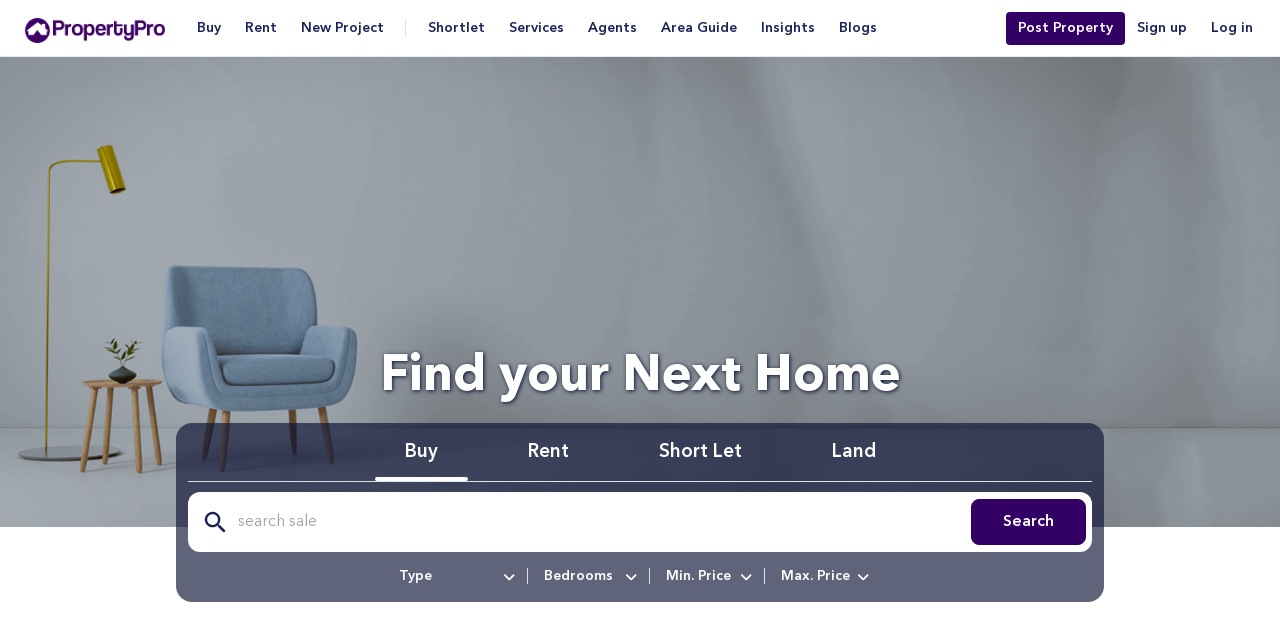

--- FILE ---
content_type: text/html; charset=UTF-8
request_url: https://propertypro.ng/
body_size: 29563
content:
<!DOCTYPE html>
<html lang="en">
 <head> 
  <!-- main layout  --> 
  <title>Real Estate and Property in Nigeria for Sale and Rent | PropertyPro Nigeria</title> 
  <script type="dc6912716ada0cf47571b770-text/javascript">
            (function(w,d,s,l,i){w[l]=w[l]||[];w[l].push({'gtm.start': new Date().getTime(), event:'gtm.js'});
                var f=d.getElementsByTagName(s)[0],j=d.createElement(s),
                        dl=l!='dataLayer'?'&l='+l:'';j.async=true;j.src= 'https://www.googletagmanager.com/gtm.js?id='+i+dl;
                f.parentNode.insertBefore(j,f);
            })(window,document,'script','dataLayer','GTM-TW3LXRX');
    </script> 
  <script type="dc6912716ada0cf47571b770-text/javascript">
            window['_fs_host'] = 'fullstory.com';
            window['_fs_script'] = 'edge.fullstory.com/s/fs.js';
            window['_fs_org'] = 'o-238KHA-na1';
            window['_fs_namespace'] = 'FS';
            !function(m,n,e,t,l,o,g,y){var s,f,a=function(h){
                return!(h in m)||(m.console&&m.console.log&&m.console.log('FullStory namespace conflict. Please set window["_fs_namespace"].'),!1)}(e)
;function p(b){var h,d=[];function j(){h&&(d.forEach((function(b){var d;try{d=b[h[0]]&&b[h[0]](h[1])}catch(h){return void(b[3]&&b[3](h))}
                d&&d.then?d.then(b[2],b[3]):b[2]&&b[2](d)})),d.length=0)}function r(b){return function(d){h||(h=[b,d],j())}}return b(r(0),r(1)),{
                then:function(b,h){return p((function(r,i){d.push([b,h,r,i]),j()}))}}}a&&(g=m[e]=function(){var b=function(b,d,j,r){function i(i,c){
                h(b,d,j,i,c,r)}r=r||2;var c,u=/Async$/;return u.test(b)?(b=b.replace(u,""),"function"==typeof Promise?new Promise(i):p(i)):h(b,d,j,c,c,r)}
;function h(h,d,j,r,i,c){return b._api?b._api(h,d,j,r,i,c):(b.q&&b.q.push([h,d,j,r,i,c]),null)}return b.q=[],b}(),y=function(b){function h(h){
                "function"==typeof h[4]&&h[4](new Error(b))}var d=g.q;if(d){for(var j=0;j<d.length;j++)h(d[j]);d.length=0,d.push=h}},function(){
                (o=n.createElement(t)).async=!0,o.crossOrigin="anonymous",o.src="https://"+l,o.onerror=function(){y("Error loading "+l)}
;var b=n.getElementsByTagName(t)[0];b&&b.parentNode?b.parentNode.insertBefore(o,b):n.head.appendChild(o)}(),function(){function b(){}
                function h(b,h,d){g(b,h,d,1)}function d(b,d,j){h("setProperties",{type:b,properties:d},j)}function j(b,h){d("user",b,h)}function r(b,h,d){j({
                    uid:b},d),h&&j(h,d)}g.identify=r,g.setUserVars=j,g.identifyAccount=b,g.clearUserCookie=b,g.setVars=d,g.event=function(b,d,j){h("trackEvent",{
                    name:b,properties:d},j)},g.anonymize=function(){r(!1)},g.shutdown=function(){h("shutdown")},g.restart=function(){h("restart")},
                        g.log=function(b,d){h("log",{level:b,msg:d})},g.consent=function(b){h("setIdentity",{consent:!arguments.length||b})}}(),s="fetch",
                    f="XMLHttpRequest",g._w={},g._w[f]=m[f],g._w[s]=m[s],m[s]&&(m[s]=function(){return g._w[s].apply(this,arguments)}),g._v="2.0.0")
            }(window,document,window._fs_namespace,"script",window._fs_script);
    </script> 
  <script type="dc6912716ada0cf47571b770-text/javascript">
            !function(t,e){var o,n,p,r;e.__SV||(window.posthog=e,e._i=[],e.init=function(i,s,a){function g(t,e){var o=e.split(".");2==o.length&&(t=t[o[0]],e=o[1]),t[e]=function(){t.push([e].concat(Array.prototype.slice.call(arguments,0)))}}(p=t.createElement("script")).type="text/javascript",p.crossOrigin="anonymous",p.async=!0,p.src=s.api_host.replace(".i.posthog.com","-assets.i.posthog.com")+"/static/array.js",(r=t.getElementsByTagName("script")[0]).parentNode.insertBefore(p,r);var u=e;for(void 0!==a?u=e[a]=[]:a="posthog",u.people=u.people||[],u.toString=function(t){var e="posthog";return"posthog"!==a&&(e+="."+a),t||(e+=" (stub)"),e},u.people.toString=function(){return u.toString(1)+".people (stub)"},o="init me ws ys ps bs capture je Di ks register register_once register_for_session unregister unregister_for_session Ps getFeatureFlag getFeatureFlagPayload isFeatureEnabled reloadFeatureFlags updateEarlyAccessFeatureEnrollment getEarlyAccessFeatures on onFeatureFlags onSurveysLoaded onSessionId getSurveys getActiveMatchingSurveys renderSurvey canRenderSurvey canRenderSurveyAsync identify setPersonProperties group resetGroups setPersonPropertiesForFlags resetPersonPropertiesForFlags setGroupPropertiesForFlags resetGroupPropertiesForFlags reset get_distinct_id getGroups get_session_id get_session_replay_url alias set_config startSessionRecording stopSessionRecording sessionRecordingStarted captureException loadToolbar get_property getSessionProperty Es $s createPersonProfile Is opt_in_capturing opt_out_capturing has_opted_in_capturing has_opted_out_capturing clear_opt_in_out_capturing Ss debug xs getPageViewId captureTraceFeedback captureTraceMetric".split(" "),n=0;n<o.length;n++)g(u,o[n]);e._i.push([i,s,a])},e.__SV=1)}(document,window.posthog||[]);
            posthog.init('phc_QXdrMWXgK3cMC3PlpwqbE4a33OPW4rdIp15RDug3TFO', {
                api_host: 'https://us.i.posthog.com',
                person_profiles: 'identified_only', // or 'always' to create profiles for anonymous users as well
            })
    </script> 
  <meta charset="utf-8" /> 
  <meta name="viewport" content="width=device-width, initial-scale=1, shrink-to-fit=no" /> 
  <!-- main layout  --> 
  <meta name="keywords" content="property for sale in ikeja, property for sale in lekki, property for sale in ajah, property for sale in surulere, property for sale in maryland, property for sale in yaba, property for sale in victoria island, property for sale in ojota, property for sale in mende, property for sale in ojodu, property for sale in ogudu, property for sale in anthony village, property for sale in lagos, house for sale in surulere, house for sale in lekki, house for sale in ikeja, house for sale in yaba, real estate agent in lagos, house for sale in ikoyi, house for sale in ojota, house for sale shomolu, house for sale in ketu, house for sale in lagos, real estate in nigeria, flat for sale in lagos, land for sale in lagos, duplex for sale in lagos, office space for sale in lagos, house for sale in berger, nigeria property website, duplex for sale in lagos, house for sale in banana island, real estate agents in lagos, house for sale in nigeria" /> 
  <meta name="description" content="PropertyPro Nigeria is a real estate and property listing website. We offer daily inventory of Houses, Flats &amp; Apartment, Land, Shops &amp; Offices in Nigeria for sale, rent and lease. Find your next  property in Nigeria to buy or rent with thousands of listings uploaded daily." /> 
  <meta property="og:type" content="website" /> 
  <meta property="og:url" content="https://propertypro.ng" /> 
  <meta property="og:image" content="https://propertypro.ng/assets/image/logo.png" /> 
  <meta property="og:site_name" content="PropertyPro.ng" /> 
  <link rel="canonical" href="https://propertypro.ng" /> 
  <link rel="icon" type="image/ico" href="/assets/new_public/images/c4f41fe5c5f1c15b0eb5e9b401365df6-Favicon-purple.png" /> 
  <!-- Fonts --> 
  <link rel="stylesheet" href="https://cdnjs.cloudflare.com/ajax/libs/font-awesome/6.4.0/css/all.min.css" integrity="sha512-iecdLmaskl7CVkqkXNQ/ZH/XLlvWZOJyj7Yy7tcenmpD1ypASozpmT/E0iPtmFIB46ZmdtAc9eNBvH0H/ZpiBw==" crossorigin="anonymous" referrerpolicy="no-referrer" /> 
  <!-- CSS Links --> 
  <link rel="stylesheet" href="/assets/new_public/css/4f51c9e22064f5b8e296eb4d5f22433e-compressed.css" /> 
  <link rel="stylesheet" href="/assets/new_public/css/ce8af5715a664f44d831dc2c2487a4dc-style.css" /> 
  <link rel="stylesheet" href="/assets/new_public/css/e8519320899285bcb46898de190871a9-responsive.css" /> 
  <link rel="stylesheet" href="/assets/assets/css/6c7994f6c7766d2c3b9693f0412a5a5c-custom.css" /> 
  <style type="text/css">
            #ajaxWait {
                display: none;
                width: 100%;
                position: fixed;
                top: 100px;
                z-index: 1000000;

            }
            #ajaxWait .progress {
                width: 400px;
                margin: 0 auto;
                /* */
            }















            .top-banner {
                width: 100%;
                max-height: 200px; /* Adjust height as needed */
                overflow: hidden; /* Prevents any excess image overflow */
            }

            .top-banner img {
                width: 100%;
                height: auto; /* Ensures the image scales proportionally */
                display: block; /* Removes any extra space below the image */
                object-fit: cover; /* Ensures the image fills the div while maintaining aspect ratio */
            }

            .content {
                padding-top: 10px; /* Just for spacing */
            }


    </style> 
  <!-- Google tag (gtag.js) --> 
  <script async="" src="https://www.googletagmanager.com/gtag/js?id=G-4QT16W4DTR" type="dc6912716ada0cf47571b770-text/javascript"></script> 
  <script type="dc6912716ada0cf47571b770-text/javascript">
            window.dataLayer = window.dataLayer || [];
            function gtag(){dataLayer.push(arguments);}
            gtag('js', new Date());

            gtag('config', 'G-4QT16W4DTR');
    </script> 
  <link rel="manifest" href="/manifest.json" /> 
  <script src="https://cdn.onesignal.com/sdks/OneSignalSDK.js" async="" type="dc6912716ada0cf47571b770-text/javascript"></script> 
  <script type="dc6912716ada0cf47571b770-text/javascript">
            var OneSignal = window.OneSignal || [];
            OneSignal.push(["init", {
                appId: "09852cd5-2afa-47c7-bc28-6ee2e7fcb5d4",
                autoRegister: true,
                notifyButton: {
                    enable: false /* Set to false to hide */
                },
                safari_web_id: 'web.onesignal.auto.040fbea3-5bf4-4f81-a6ad-042d48246d00'
            }]);
    </script> 
  <!-- Meta Pixel Code --> 
  <script type="dc6912716ada0cf47571b770-text/javascript">
            !function(f,b,e,v,n,t,s)
            {
                if(f.fbq)return;n=f.fbq=function(){n.callMethod ? n.callMethod.apply(n,arguments):n.queue.push(arguments)};
                if(!f._fbq)f._fbq=n;n.push=n;n.loaded=!0;n.version='2.0';
                n.queue=[];t=b.createElement(e);t.async=!0;
                t.src=v;s=b.getElementsByTagName(e)[0];
                s.parentNode.insertBefore(t,s)}(window, document,'script',
                    'https://connect.facebook.net/en_US/fbevents.js');
            fbq('init', '323589272227711');
            fbq('track', 'PageView');
    </script> 
  <script type="dc6912716ada0cf47571b770-text/javascript">

        let adTracking = {
    totalImpressions: 0,
    totalClicks: 0,
    impressions: {},
    clicks: {}
};

            function handleAdClick(element) {
               // alert('clicked');
                const adId = element.dataset.adId || "unknown";
                const customerName = element.dataset.customerName || "Unknown Ad";
                const uniqueKey = adId;

                // if (!adTracking.clicks[uniqueKey]) {
                //     adTracking.clicks[uniqueKey] = 0;
                // }
                // adTracking.clicks[uniqueKey]++;
                // adTracking.totalClicks++;

                console.log(`🖱️ Click tracked for: ${uniqueKey} (${customerName})`);

                $.ajax({
                    type: 'POST',
                    url: '/capture-ad-metric-event',
                    contentType: 'application/json',
                    data: JSON.stringify({
                        uniquekey: uniqueKey,
                        eventType: 'CLICK',
                        customerName: customerName
                    }),
                    success: function (data) {
                        console.log(`Click saved to server: ${uniqueKey} (${customerName})`);
                    },
                    error: function (xhr, status, error) {
                        console.error(`Error saving click: ${uniqueKey} (${customerName})`, error);
                    }
                });
            }
function handleImpression(element) {
            const adId = element.dataset.adId || "unknown";
            const customerName = element.dataset.customerName || "Unknown Ad";
            const uniqueKey = adId;

            if (!adTracking.impressions[uniqueKey]) {
                adTracking.impressions[uniqueKey] = 0;
            }
            adTracking.impressions[uniqueKey]++;
            adTracking.totalImpressions++;

            console.log(`👀 Impression tracked for: ${uniqueKey} (${customerName})`);

            $.ajax({
                type: 'POST',
                url: '/capture-ad-metric-event',
                contentType: 'application/json',
                data: JSON.stringify({
                    uniquekey: uniqueKey,
                    eventType: 'IMPRESSION',
                    customerName: customerName
                }),
                success: function (data) {
                    console.log(` Impression saved to server: ${uniqueKey} (${customerName})`);
                },
                error: function (xhr, status, error) {
                    console.error(`Error saving impression: ${uniqueKey} (${customerName})`, error);
                }
            });
        }

        function trackImpressions() {
            const adContainers = document.querySelectorAll('.ad-tracker');
            console.log(`Found ${adContainers.length} ad-tracker elements`);
            if (adContainers.length === 0) {
                console.warn('No ad-tracker elements found in the DOM');
            }
            const options = {
                root: null,
                rootMargin: '0px',
                threshold: 0.25
            };


            const observer = new IntersectionObserver((entries, obs) => {
                entries.forEach(entry => {
                    console.log(`Intersection detected for ad: ${entry.target.dataset.adId || 'unknown'}`);
                    if (entry.isIntersecting) {
                        handleImpression(entry.target);
                        obs.unobserve(entry.target);
                    }
                });
            }, options);
            adContainers.forEach(container => {
                console.log(`Observing ad: ${container.dataset.adId || 'unknown'}`);
                observer.observe(container);
            });
        }

        function getTrackingData() {
            return {
                totalImpressions: adTracking.totalImpressions,
                totalClicks: adTracking.totalClicks,
                impressions: { ...adTracking.impressions },
                clicks: { ...adTracking.clicks },
                ctr: adTracking.totalImpressions > 0
                    ? (adTracking.totalClicks / adTracking.totalImpressions * 100).toFixed(2) + '%'
                    : '0%'
            };
        }

        document.addEventListener('DOMContentLoaded', () => {
            console.log('DOM loaded, initializing ad tracking');
            trackImpressions();
            console.log(getTrackingData());
        });


    </script> 
  <noscript> 
  </noscript>
 </head>
 <body>
  <img height="1" width="1" style="display:none" src="https://www.facebook.com/tr?id=323589272227711&amp;ev=PageView&amp;noscript=1" />  
  <!-- End Meta Pixel Code --> 
  <style>
.agent-banners {
   display: flex !important;
}
.agent-banners img {
    max-height: 95%;
    max-width: 90%;
    height: auto;
    display: flex;
    justify-content: center;
    align-items: center;
    margin: 4px auto;
}
.listings-property .single-room-img-a {
    display: block;
    width: inherit;
}
.listings-property .listings-img {
    display: block;
    margin: 0 auto;
    width: auto;
   max-width: inherit;
}
@media (max-width: 991px) {
    .listings-property .listings-img {
        width: auto;
    }
}

@media (max-width: 767px) {
    .listings-property .listings-img {
        width: auto;
    }
}

.single-room-text h4 {
   margin-top:0;
}
#banner-link {
    position: absolute;
    width: 200px;
    height: 100%;
    right: 0px;
    top: 0px;
    cursor: pointer;
}
@media only screen and (max-width: 600px) {
#banner-link {
display: none
}
}
.simg {
 width: 100% !important;
display: block;
margin: 0 auto
}
#home-popup .modal-dialog {
margin-top: 100px;
}
#home-popup .modal-content {
background-color: transparent !important;
}
#home-popup .modal-body {
margin: 0; padding: 0;
}
#home-popup button {
    background-color: #fff;
    border-radius: 100%;
    padding: 1px 6px;
    display: block;
    margin-bottom: -10px;
    margin-right: -15px;
}
#home-popup img  {
width: 500px;
cursor: pointer;
}
</style> 
  <!-- Hotjar Tracking Code for www.propertypro.ng --> 
  <script type="dc6912716ada0cf47571b770-text/javascript">
    (function(h,o,t,j,a,r){
        h.hj=h.hj||function(){(h.hj.q=h.hj.q||[]).push(arguments)};
        h._hjSettings={hjid:1001447,hjsv:6};
        a=o.getElementsByTagName('head')[0];
        r=o.createElement('script');r.async=1;
        r.src=t+h._hjSettings.hjid+j+h._hjSettings.hjsv;
        a.appendChild(r);
    })(window,document,'https://static.hotjar.com/c/hotjar-','.js?sv=');
</script> 
  <script type="application/ld+json">
    {
        "logo":"https://propertypro.ng/assets/app2/img/propertypro.png",
        "@context":"http://schema.org",
        "url":"https://propertypro.ng",
        "name":"PropertyPro.ng",
        "sameAs" : [
            "https://www.facebook.com/propertyprong",
            "https://www.twitter.com/propertyprong",
            "https://instagram.com/propertyprong"
        ],
        "@type":"Organization"
    }
</script> 
  <script type="application/ld+json">
    {
        "@context": "https://schema.org/",
        "@type": "WebSite",
        "name": "PropertyPro",
        "url": "https://propertypro.ng/",
        "potentialAction": {
            "@type": "SearchAction",
            "target": "https://propertypro.ng/property-for-sale?search={search_term_string}",
            "query-input": "required name=search_term_string"
        }
    }
</script> 
  <script type="application/ld+json">
    [
        {
            "@context": "https://schema.org",
            "@type": "SiteNavigationElement",
            "name": "Properties for Rent",
            "url": "https://propertypro.ng/property-for-rent"
        },
        {
            "@context": "https://schema.org",
            "@type": "SiteNavigationElement",
            "name": "Properties for Sale",
            "url": "https://propertypro.ng/property-for-sale"
        },
        {
            "@context": "https://schema.org",
            "@type": "SiteNavigationElement",
            "name": "Properties for ShortLet",
            "url": "https://propertypro.ng/shortlet"
        },
        {
            "@context": "https://schema.org",
            "@type": "SiteNavigationElement",
            "name": "Real Estate Agents",
            "url": "https://propertypro.ng/agents"
        },
        {
            "@context": "https://schema.org",
            "@type": "SiteNavigationElement",
            "name": "Real Estate Blog",
            "url": "https://propertypro.ng/blog"
        },
        {
            "@context": "https://schema.org",
            "@type": "SiteNavigationElement",
            "name": "Properties for Rent in Lagos",
            "url": "https://propertypro.ng/property-for-rent/in/lagos"
        },
        {
            "@context": "https://schema.org",
            "@type": "SiteNavigationElement",
            "name": "Properties for Sale in Lagos",
            "url": "https://propertypro.ng/property-for-sale/in/lagos"
        },
        {
            "@context": "https://schema.org",
            "@type": "SiteNavigationElement",
            "name": "Properties for Rent in Abuja",
            "url": "https://propertypro.ng/property-for-rent/in/abuja"
        },
        {
            "@context": "https://schema.org",
            "@type": "SiteNavigationElement",
            "name": "Properties for Sale in Abuja",
            "url": "https://propertypro.ng/property-for-sale/in/abuja"
        }
    ]
</script> 
  <link rel="stylesheet" href="/assets/css/49d49c3401396e9685584e217e90c4c8-pop.css" /> 
  <!--    <style type="text/css">--> 
  <!--    </style>-->   
  <noscript> 
   <iframe src="https://www.googletagmanager.com/ns.html?id=GTM-TW3LXRX" height="0" width="0" style="display:none;visibility:hidden"> </iframe> 
  </noscript> 
  <div id="ajaxWait"> 
   <div class="progress"> 
    <div id="progressBar" class="progress-bar progress-bar-striped progress-bar-danger active" role="progressbar" aria-valuenow="100" aria-valuemin="0" aria-valuemax="100" style="width: 100%">
      Please Wait.... 
    </div> 
   </div> 
  </div> 
  <nav class="navbar navbar-expand-lg navbar-light main-nav main-nav-adj"> 
   <div class="container-fluid"> 
    <a class="navbar-brand" href="/"> <img alt="logo" src="/assets/new_public/images/1abff489983c0b77fecc6f12d7f9d0b0-property_pro-logo.png" size="9" title="property-pro logo" /> </a> 
    <a href="/login" class="theme-btn navbar-login"> Log in </a> 
    <button class="navbar-toggler" type="button" data-trigger="#main_nav"> 
     <svg xmlns="http://www.w3.org/2000/svg" width="20" height="14">
      <path d="M2 12h16v0M2 2h16v0M2 7h16v0" stroke="#1a2258" stroke-width="2" stroke-linecap="round" />
     </svg> </button> 
    <!--  --> 
    <div class="navbar-collapse" id="main_nav"> 
     <div class="offcanvas-header"> 
      <img alt="logo" src="/assets/new_public/images/1abff489983c0b77fecc6f12d7f9d0b0-property_pro-logo.png" width="400" height="30" title="property-pro logo" /> 
      <button class="btn-close float-right"></button> 
     </div> 
     <div class="menu-scroll"> 
      <ul class="sign-upin"> 
       <li><a href="/register">Sign up</a></li> 
       <li><a href="/login">Log in</a></li> 
      </ul> 
      <!-- sign-upin --> 
      <ul class="navbar-nav nav-rent"> 
       <li class="nav-item dropdown"> <a class="nav-link dropdown-toggle" href="#" role="button" data-bs-toggle="dropdown" aria-expanded="false"> Buy </a> 
        <ul class="dropdown-menu"> 
         <li><a class="dropdown-item" href="/property-for-sale/flat-apartment">Flats &amp; Apartments For Sale</a></li> 
         <li><a class="dropdown-item" href="/property-for-sale/house">House For Sale </a></li> 
         <li><a class="dropdown-item" href="/property-for-sale/land">Lands For Sale </a></li> 
         <li><a class="dropdown-item" href="/property-for-sale/commercial-property">Commercial Property For Sale</a></li> 
         <hr /> 
         <li><a class="dropdown-item" href="/property-for-sale">All Property For Sale</a></li> 
        </ul> </li> 
       <li class="nav-item dropdown"> <a class="nav-link dropdown-toggle" href="#" role="button" data-bs-toggle="dropdown" aria-expanded="false"> Rent </a> 
        <ul class="dropdown-menu"> 
         <li><a class="dropdown-item" href="/property-for-rent/flat-apartment">Flats &amp; Apartments For Rent</a></li> 
         <li><a class="dropdown-item" href="/property-for-rent/house">House For Rent</a></li> 
         <li><a class="dropdown-item" href="/property-for-rent/commercial-property/office-space">Office Space For Rent</a></li> 
         <li><a class="dropdown-item" href="/property-for-rent/land">Land Lease</a></li> 
         <hr /> 
         <li><a class="dropdown-item" href="/property-for-rent">All Property For Rent</a></li> 
        </ul> </li> 
       <li class="nav-item dropdown"> <a class="nav-link dropdown-toggle" href="#" role="button" data-bs-toggle="dropdown" aria-expanded="false"> New Project </a> 
        <ul class="dropdown-menu"> 
         <li><a class="dropdown-item" href="/new-launch-for-sale/in/lagos">New Developments in Lagos Mainland</a></li> 
         <li><a class="dropdown-item" href="/new-launch-for-sale/in/lagos/lekki">New Developments in Lagos Island</a></li> 
         <hr /> 
         <li><a class="dropdown-item" href="/new-launch-for-sale/">All Developments in Nigeria</a></li> 
        </ul> </li> 
      </ul> 
      <ul class="navbar-nav"> 
       <li class="nav-item dropdown"> <a class="nav-link dropdown-toggle" href="#" role="button" data-bs-toggle="dropdown" aria-expanded="false"> Shortlet </a> 
        <ul class="dropdown-menu"> 
         <li><a class="dropdown-item" href="/property-for-short-let/in/lagos/lekki">Short Let in Lekki &amp; Environs</a></li> 
         <li><a class="dropdown-item" href="/property-for-short-let/in/lagos">Short Let In Lagos</a></li> 
         <li><a class="dropdown-item" href="/property-for-short-let/in/abuja">Short Let in Abuja</a></li> 
         <hr /> 
         <li><a class="dropdown-item" href="/property-for-short-let">All Short Lets</a></li> 
        </ul> </li> 
       <li class="nav-item dropdown"> <a class="nav-link dropdown-toggle kill-link" href="#" role="button" data-bs-toggle="dropdown" aria-expanded="false" style="padding-bottom: 15px;"> Services </a> 
        <ul class="dropdown-menu"> 
         <li><a class="dropdown-item" href="https://verify.propertypro.ng" target="_blank">property verification</a></li> 
        </ul> </li> 
       <li class="nav-item dropdown"> <a class="nav-link dropdown-toggle" href="#" role="button" data-bs-toggle="dropdown" aria-expanded="false"> Agents </a> 
        <ul class="dropdown-menu"> 
         <li><a class="dropdown-item" href="/pricing">Agents Pricing</a></li> 
         <li><a class="dropdown-item" href="/agents?state=lagos">Real Estate Agents in Lagos</a></li> 
         <li><a class="dropdown-item" href="/agents?state=abuja">Real Estate Agents in Abuja</a></li> 
         <li><a class="dropdown-item" href="/agents?state=rivers">Real Estate Agents in Rivers</a></li> 
         <hr /> 
         <li><a class="dropdown-item" href="/agents">All Real Estate Agents</a></li> 
        </ul> </li> 
       <li class="nav-item dropdown"> <a class="nav-link dropdown-toggle" href="#" role="button" data-bs-toggle="dropdown" aria-expanded="false"> Area Guide </a> 
        <ul class="dropdown-menu"> 
         <li><a class="dropdown-item" href="/guide/states/lagos/">Explore Lagos</a></li> 
         <li><a class="dropdown-item" href="/guide/states/abuja/">Explore Abuja</a></li> 
         <li><a class="dropdown-item" href="/guide/states/rivers/">Explore Rivers</a></li> 
         <li><a class="dropdown-item" href="/guide/">Explore All Area Guides</a></li> 
        </ul> </li> 
       <li class="nav-item dropdown"> <a class="nav-link dropdown-toggle" href="#" role="button" data-bs-toggle="dropdown" aria-expanded="false"> Insights </a> 
        <ul class="dropdown-menu"> 
         <li><a class="dropdown-item" href="/index">Nigeria Property Index</a></li> 
         <li><a class="dropdown-item" href="#">Nigeria Search Trends</a></li> 
         <li><a class="dropdown-item" href="#">Real Estate Report</a></li> 
        </ul> </li> 
       <li class="nav-item dropdown"> <a class="nav-link" href="https://propertypro.ng/blog" role="button" aria-expanded="false"> Blogs </a> </li> 
      </ul> 
      <ul class="navbar-nav nav-login"> 
       <li class="nav-item highlighted-button"> <a class="nav-link" href="/property-post" style="background-color: #306">Post Property</a> </li> 
       <li class="nav-item"> <a class="nav-link" href="/register">Sign up</a> </li> 
       <li class="nav-item"> <a class="nav-link" href="/login">Log in</a> </li> 
      </ul> 
      <div class="header-download-app"> 
       <a href="#"> 
        <svg xmlns="http://www.w3.org/2000/svg" width="16" height="16" fill="currentColor" class="bi bi-box-arrow-down" viewbox="0 0 16 16"> 
         <path fill-rule="evenodd" d="M3.5 10a.5.5 0 0 1-.5-.5v-8a.5.5 0 0 1 .5-.5h9a.5.5 0 0 1 .5.5v8a.5.5 0 0 1-.5.5h-2a.5.5 0 0 0 0 1h2A1.5 1.5 0 0 0 14 9.5v-8A1.5 1.5 0 0 0 12.5 0h-9A1.5 1.5 0 0 0 2 1.5v8A1.5 1.5 0 0 0 3.5 11h2a.5.5 0 0 0 0-1h-2z" /> 
         <path fill-rule="evenodd" d="M7.646 15.854a.5.5 0 0 0 .708 0l3-3a.5.5 0 0 0-.708-.708L8.5 14.293V5.5a.5.5 0 0 0-1 0v8.793l-2.146-2.147a.5.5 0 0 0-.708.708l3 3z" /> 
        </svg> Download Propertypro app </a> 
      </div> 
     </div> 
    </div> 
    <!-- navbar-collapse.// --> 
   </div> 
  </nav> 
  <div id="backtotop"></div> 
  <section class="home-hero  nav-space"> 
   <div class="container"> 
    <div class="row"> 
     <div class="col-12"> 
      <div class="home-hero-inner"> 
       <h1 class="text-center">Find your Next Home </h1> 
       <div class="property-filters"> 
        <ul class="nav nav-tabs justify-content-center" id="myTab" role="tablist"> 
         <li class="nav-item" role="presentation"> <button class="nav-link active" id="Buy-tab" data-bs-toggle="tab" data-bs-target="#Buy" type="button" role="tab" aria-controls="Buy" aria-selected="true"> Buy </button> </li> 
         <li class="nav-item" role="presentation"> <button class="nav-link" id="Rent-tab" data-bs-toggle="tab" data-bs-target="#Rent" type="button" role="tab" aria-controls="Rent" aria-selected="false"> Rent </button> </li> 
         <li class="nav-item" role="presentation"> <button class="nav-link" id="Short-tab" data-bs-toggle="tab" data-bs-target="#Short" type="button" role="tab" aria-controls="Short" aria-selected="false"> Short Let </button> </li> 
         <li class="nav-item d-none d-md-block" role="presentation"> <button class="nav-link" id="land-tab" data-bs-toggle="tab" data-bs-target="#land" type="button" role="tab" aria-controls="land" aria-selected="false"> Land </button> </li> 
        </ul> 
        <div class="tab-content" id="myTabContent"> 
         <div class="tab-pane fade show active" id="Buy" role="tabpanel" aria-labelledby="Buy-tab"> 
          <form action="/property-search.htm" method="get" id="search_m_form"> 
           <input name="category" value="sale" type="hidden" /> 
           <div class="filters-main"> 
            <div class="filters-form"> 
             <svg class="_2swl_ _2swl_" fill="#ccc" width="24" height="24" viewbox="0 0 24 24" xmlns="http://www.w3.org/2000/svg"> 
              <path d="M16.7585 14.9558H15.8131L15.4781 14.6329C16.914 12.9586 17.6559 10.6744 17.2491 8.2467C16.6867 4.92206 13.9105 2.26714 10.56 1.86053C5.49833 1.23866 1.23839 5.4961 1.86063 10.5548C2.26748 13.9034 4.92396 16.6779 8.25054 17.2399C10.6797 17.6466 12.9652 16.9051 14.6405 15.47L14.9635 15.8049V16.7496L20.0491 21.8322C20.5398 22.3226 21.3415 22.3226 21.8321 21.8322C22.3227 21.3419 22.3227 20.5407 21.8321 20.0503L16.7585 14.9558ZM9.57878 14.9558C6.59921 14.9558 4.19402 12.552 4.19402 9.57416C4.19402 6.59634 6.59921 4.19256 9.57878 4.19256C12.5583 4.19256 14.9635 6.59634 14.9635 9.57416C14.9635 12.552 12.5583 14.9558 9.57878 14.9558Z"></path> 
             </svg> 
             <input name="search" type="text" autocomplete="off" class="searchInput" placeholder="search sale" /> 
             <input type="hidden" name="auto" id="auto-search" class="dummy-search" /> 
             <button class="theme-btn" type="submit" style="background-color: #306;  border-color: #306">Search</button> 
            </div> 
            <!-- filters-form --> 
            <div class="filters-select"> 
             <div class="filters-select-tile"> 
              <select name="type" class="propertyType form-select"> <option value="">Type</option> <option value="commercial-property/shop">Shop</option> <option value="commercial-property/office-space">Office Spaces</option> <option value="flat-apartment">Flats and Apartments</option> <option value="land">Lands</option> <option value="house/semi-detached-bungalow">Semi Detached Bungalow</option> <option value="house/semi-detached-duplex">Semi Detached Duplex</option> <option value="co-working-space">Co-working Space</option> <option value="house/detached-bungalow">Detached Bungalow</option> <option value="commercial-property/warehouse">Warehouse</option> <option value="commercial-property/shop-in-a-mall">Shop In A Mall</option> <option value="flat-apartment/self-contain">Self Contain</option> <option value="flat-apartment/mini-flat">Mini Flats</option> <option value="house/detached-duplex">Detached Duplex</option> <option value="house">Houses</option> <option value="house/terraced-bungalow">Terraced Bungalow</option> <option value="commercial-property">Commercial Properties</option> <option value="house/terraced-duplex">Terraced Duplex</option> </select> 
             </div> 
             <!--  --> 
             <div class="filters-select-tile"> 
              <select class="noBedRooms form-select" name="bedroom"> <option value="">Bed</option> <option value="1">1 bedroom</option> <option value="2">2 bedroom</option> <option value="3">3 bedroom</option> <option value="4">4 bedroom</option> <option value="5">5 bedroom</option> <option value="6">6 bedroom</option> <option value="7">7 bedroom</option> <option value="8">8 bedroom</option> <option value="9">9 bedroom</option> <option value="10">10 bedroom</option> </select> 
             </div> 
             <!--  --> 
             <div class="filters-select-tile"> 
              <select name="min_price" class="minPrice form-select"> <option value="">Min price</option> <option value="50000">50,000</option> <option value="100000">100,000</option> <option value="200000">200,000</option> <option value="300000">300,000</option> <option value="400000">400,000</option> <option value="500000">500,000</option> <option value="600000">600,000</option> <option value="700000">700,000</option> <option value="800000">800,000</option> <option value="900000">900,000</option> <option value="1000000">1million</option> <option value="2000000">2million</option> <option value="3000000">3million</option> <option value="5000000">5million</option> <option value="10000000">10million</option> <option value="20000000">20million</option> <option value="30000000">30million</option> <option value="40000000">40million</option> <option value="50000000">50million</option> <option value="100000000">100million</option> </select> 
             </div> 
             <!--  --> 
             <div class="filters-select-tile"> 
              <select name="max_price" class="maxPrice form-select"> <option value="">Max price</option> <option value="500000">500,000</option> <option value="600000">600,000</option> <option value="700000">700,000</option> <option value="800000">800,000</option> <option value="900000">900,000</option> <option value="1000000">1million</option> <option value="2000000">2million</option> <option value="3000000">3million</option> <option value="5000000">5million</option> <option value="10000000">10million</option> <option value="20000000">20million</option> <option value="30000000">30million</option> <option value="40000000">40million</option> <option value="50000000">50million</option> <option value="100000000">100million</option> <option value="200000000">200million</option> <option value="300000000">300million</option> <option value="500000000">500million</option> <option value="1000000000">1billion</option> <option value="2000000000">2billion</option> <option value="5000000000">5billion</option> <option value="10000000000">10billion</option> </select> 
             </div> 
             <!--  --> 
            </div> 
            <!-- filters-select --> 
           </div> 
          </form> 
         </div> 
         <div class="tab-pane fade" id="Rent" role="tabpanel" aria-labelledby="Rent-tab"> 
          <form action="/property-search.htm" method="get" id="search_m_form"> 
           <input name="category" value="rent" type="hidden" /> 
           <div class="filters-main"> 
            <div class="filters-form"> 
             <svg class="_2swl_ _2swl_" fill="#ccc" width="24" height="24" viewbox="0 0 24 24" xmlns="http://www.w3.org/2000/svg"> 
              <path d="M16.7585 14.9558H15.8131L15.4781 14.6329C16.914 12.9586 17.6559 10.6744 17.2491 8.2467C16.6867 4.92206 13.9105 2.26714 10.56 1.86053C5.49833 1.23866 1.23839 5.4961 1.86063 10.5548C2.26748 13.9034 4.92396 16.6779 8.25054 17.2399C10.6797 17.6466 12.9652 16.9051 14.6405 15.47L14.9635 15.8049V16.7496L20.0491 21.8322C20.5398 22.3226 21.3415 22.3226 21.8321 21.8322C22.3227 21.3419 22.3227 20.5407 21.8321 20.0503L16.7585 14.9558ZM9.57878 14.9558C6.59921 14.9558 4.19402 12.552 4.19402 9.57416C4.19402 6.59634 6.59921 4.19256 9.57878 4.19256C12.5583 4.19256 14.9635 6.59634 14.9635 9.57416C14.9635 12.552 12.5583 14.9558 9.57878 14.9558Z"></path> 
             </svg> 
             <input name="search" type="text" autocomplete="off" class="searchInput" placeholder="search for rent " /> 
             <input type="hidden" name="auto" id="auto-search" class="dummy-search" /> 
             <button class="theme-btn" type="submit" style="background-color: #306;  border-color: #306">Search</button> 
            </div> 
            <!-- filters-form --> 
            <div class="filters-select"> 
             <div class="filters-select-tile"> 
              <select name="type" class="propertyType form-select"> <option value="">Type</option> <option value="commercial-property/shop">Shop</option> <option value="commercial-property/office-space">Office Spaces</option> <option value="flat-apartment">Flats and Apartments</option> <option value="land">Lands</option> <option value="house/semi-detached-bungalow">Semi Detached Bungalow</option> <option value="house/semi-detached-duplex">Semi Detached Duplex</option> <option value="co-working-space">Co-working Space</option> <option value="house/detached-bungalow">Detached Bungalow</option> <option value="commercial-property/warehouse">Warehouse</option> <option value="commercial-property/shop-in-a-mall">Shop In A Mall</option> <option value="flat-apartment/self-contain">Self Contain</option> <option value="flat-apartment/mini-flat">Mini Flats</option> <option value="house/detached-duplex">Detached Duplex</option> <option value="house">Houses</option> <option value="house/terraced-bungalow">Terraced Bungalow</option> <option value="commercial-property">Commercial Properties</option> <option value="house/terraced-duplex">Terraced Duplex</option> </select> 
             </div> 
             <!--  --> 
             <div class="filters-select-tile"> 
              <select class="noBedRooms form-select" name="bedroom"> <option value="">Bed</option> <option value="1">1 bedroom</option> <option value="2">2 bedroom</option> <option value="3">3 bedroom</option> <option value="4">4 bedroom</option> <option value="5">5 bedroom</option> <option value="6">6 bedroom</option> <option value="7">7 bedroom</option> <option value="8">8 bedroom</option> <option value="9">9 bedroom</option> <option value="10">10 bedroom</option> </select> 
             </div> 
             <!--  --> 
             <div class="filters-select-tile"> 
              <select name="min_price" class="minPrice form-select"> <option value="">Min price</option> <option value="50000">50,000</option> <option value="100000">100,000</option> <option value="200000">200,000</option> <option value="300000">300,000</option> <option value="400000">400,000</option> <option value="500000">500,000</option> <option value="600000">600,000</option> <option value="700000">700,000</option> <option value="800000">800,000</option> <option value="900000">900,000</option> <option value="1000000">1million</option> <option value="2000000">2million</option> <option value="3000000">3million</option> <option value="5000000">5million</option> <option value="10000000">10million</option> <option value="20000000">20million</option> <option value="30000000">30million</option> <option value="40000000">40million</option> <option value="50000000">50million</option> <option value="100000000">100million</option> </select> 
             </div> 
             <!--  --> 
             <div class="filters-select-tile"> 
              <select name="max_price" class="maxPrice form-select"> <option value="">Max price</option> <option value="500000">500,000</option> <option value="600000">600,000</option> <option value="700000">700,000</option> <option value="800000">800,000</option> <option value="900000">900,000</option> <option value="1000000">1million</option> <option value="2000000">2million</option> <option value="3000000">3million</option> <option value="5000000">5million</option> <option value="10000000">10million</option> <option value="20000000">20million</option> <option value="30000000">30million</option> <option value="40000000">40million</option> <option value="50000000">50million</option> <option value="100000000">100million</option> <option value="200000000">200million</option> <option value="300000000">300million</option> <option value="500000000">500million</option> <option value="1000000000">1billion</option> <option value="2000000000">2billion</option> <option value="5000000000">5billion</option> <option value="10000000000">10billion</option> </select> 
             </div> 
             <!--  --> 
            </div> 
            <!-- filters-select --> 
           </div> 
          </form> 
         </div> 
         <div class="tab-pane fade" id="Short" role="tabpanel" aria-labelledby="Short-tab"> 
          <form action="/property-search.htm" method="get" id="search_m_form"> 
           <input name="category" value="shortlet" type="hidden" /> 
           <div class="filters-main"> 
            <div class="filters-form"> 
             <svg class="_2swl_ _2swl_" fill="#ccc" width="24" height="24" viewbox="0 0 24 24" xmlns="http://www.w3.org/2000/svg"> 
              <path d="M16.7585 14.9558H15.8131L15.4781 14.6329C16.914 12.9586 17.6559 10.6744 17.2491 8.2467C16.6867 4.92206 13.9105 2.26714 10.56 1.86053C5.49833 1.23866 1.23839 5.4961 1.86063 10.5548C2.26748 13.9034 4.92396 16.6779 8.25054 17.2399C10.6797 17.6466 12.9652 16.9051 14.6405 15.47L14.9635 15.8049V16.7496L20.0491 21.8322C20.5398 22.3226 21.3415 22.3226 21.8321 21.8322C22.3227 21.3419 22.3227 20.5407 21.8321 20.0503L16.7585 14.9558ZM9.57878 14.9558C6.59921 14.9558 4.19402 12.552 4.19402 9.57416C4.19402 6.59634 6.59921 4.19256 9.57878 4.19256C12.5583 4.19256 14.9635 6.59634 14.9635 9.57416C14.9635 12.552 12.5583 14.9558 9.57878 14.9558Z"></path> 
             </svg> 
             <input name="search" type="text" autocomplete="off" class="searchInput" placeholder="search shortlets" /> 
             <input type="hidden" name="auto" id="auto-search" class="dummy-search" /> 
             <button class="theme-btn" type="submit" style="background-color: #306;  border-color: #306">Search</button> 
            </div> 
            <!-- filters-form --> 
            <div class="filters-select"> 
             <div class="filters-select-tile"> 
              <select name="type" class="propertyType form-select"> <option value="">Type</option> <option value="commercial-property/shop">Shop</option> <option value="commercial-property/office-space">Office Spaces</option> <option value="flat-apartment">Flats and Apartments</option> <option value="land">Lands</option> <option value="house/semi-detached-bungalow">Semi Detached Bungalow</option> <option value="house/semi-detached-duplex">Semi Detached Duplex</option> <option value="co-working-space">Co-working Space</option> <option value="house/detached-bungalow">Detached Bungalow</option> <option value="commercial-property/warehouse">Warehouse</option> <option value="commercial-property/shop-in-a-mall">Shop In A Mall</option> <option value="flat-apartment/self-contain">Self Contain</option> <option value="flat-apartment/mini-flat">Mini Flats</option> <option value="house/detached-duplex">Detached Duplex</option> <option value="house">Houses</option> <option value="house/terraced-bungalow">Terraced Bungalow</option> <option value="commercial-property">Commercial Properties</option> <option value="house/terraced-duplex">Terraced Duplex</option> </select> 
             </div> 
             <!--  --> 
             <div class="filters-select-tile"> 
              <select class="noBedRooms form-select" name="bedroom"> <option value="">Bed</option> <option value="1">1 bedroom</option> <option value="2">2 bedroom</option> <option value="3">3 bedroom</option> <option value="4">4 bedroom</option> <option value="5">5 bedroom</option> <option value="6">6 bedroom</option> <option value="7">7 bedroom</option> <option value="8">8 bedroom</option> <option value="9">9 bedroom</option> <option value="10">10 bedroom</option> </select> 
             </div> 
             <!--  --> 
             <div class="filters-select-tile"> 
              <select name="min_price" class="minPrice form-select"> <option value="">Min price</option> <option value="50000">50,000</option> <option value="100000">100,000</option> <option value="200000">200,000</option> <option value="300000">300,000</option> <option value="400000">400,000</option> <option value="500000">500,000</option> <option value="600000">600,000</option> <option value="700000">700,000</option> <option value="800000">800,000</option> <option value="900000">900,000</option> <option value="1000000">1million</option> <option value="2000000">2million</option> <option value="3000000">3million</option> <option value="5000000">5million</option> <option value="10000000">10million</option> <option value="20000000">20million</option> <option value="30000000">30million</option> <option value="40000000">40million</option> <option value="50000000">50million</option> <option value="100000000">100million</option> </select> 
             </div> 
             <!--  --> 
             <div class="filters-select-tile"> 
              <select name="max_price" class="maxPrice form-select"> <option value="">Max price</option> <option value="500000">500,000</option> <option value="600000">600,000</option> <option value="700000">700,000</option> <option value="800000">800,000</option> <option value="900000">900,000</option> <option value="1000000">1million</option> <option value="2000000">2million</option> <option value="3000000">3million</option> <option value="5000000">5million</option> <option value="10000000">10million</option> <option value="20000000">20million</option> <option value="30000000">30million</option> <option value="40000000">40million</option> <option value="50000000">50million</option> <option value="100000000">100million</option> <option value="200000000">200million</option> <option value="300000000">300million</option> <option value="500000000">500million</option> <option value="1000000000">1billion</option> <option value="2000000000">2billion</option> <option value="5000000000">5billion</option> <option value="10000000000">10billion</option> </select> 
             </div> 
             <!--  --> 
            </div> 
            <!-- filters-select --> 
           </div> 
          </form> 
         </div> 
         <div class="tab-pane fade" id="land" role="tabpanel" aria-labelledby="land-tab"> 
          <form action="/property-search.htm" method="get" id="search_m_form"> 
           <input name="category" value="land" type="hidden" /> 
           <div class="filters-main"> 
            <div class="filters-form"> 
             <svg class="_2swl_ _2swl_" fill="#ccc" width="24" height="24" viewbox="0 0 24 24" xmlns="http://www.w3.org/2000/svg"> 
              <path d="M16.7585 14.9558H15.8131L15.4781 14.6329C16.914 12.9586 17.6559 10.6744 17.2491 8.2467C16.6867 4.92206 13.9105 2.26714 10.56 1.86053C5.49833 1.23866 1.23839 5.4961 1.86063 10.5548C2.26748 13.9034 4.92396 16.6779 8.25054 17.2399C10.6797 17.6466 12.9652 16.9051 14.6405 15.47L14.9635 15.8049V16.7496L20.0491 21.8322C20.5398 22.3226 21.3415 22.3226 21.8321 21.8322C22.3227 21.3419 22.3227 20.5407 21.8321 20.0503L16.7585 14.9558ZM9.57878 14.9558C6.59921 14.9558 4.19402 12.552 4.19402 9.57416C4.19402 6.59634 6.59921 4.19256 9.57878 4.19256C12.5583 4.19256 14.9635 6.59634 14.9635 9.57416C14.9635 12.552 12.5583 14.9558 9.57878 14.9558Z"></path> 
             </svg> 
             <input name="search" type="text" autocomplete="off" class="searchInput" placeholder="search land" /> 
             <input type="hidden" name="auto" id="auto-search" class="dummy-search" /> 
             <button class="theme-btn" type="submit" style="background-color: #306;  border-color: #306">Search</button> 
            </div> 
            <!-- filters-form --> 
            <div class="filters-select"> 
             <div class="filters-select-tile"> 
              <select name="type" class="propertyType form-select"> <option value="">Type</option> <option value="commercial-property/shop">Shop</option> <option value="commercial-property/office-space">Office Spaces</option> <option value="flat-apartment">Flats and Apartments</option> <option value="land">Lands</option> <option value="house/semi-detached-bungalow">Semi Detached Bungalow</option> <option value="house/semi-detached-duplex">Semi Detached Duplex</option> <option value="co-working-space">Co-working Space</option> <option value="house/detached-bungalow">Detached Bungalow</option> <option value="commercial-property/warehouse">Warehouse</option> <option value="commercial-property/shop-in-a-mall">Shop In A Mall</option> <option value="flat-apartment/self-contain">Self Contain</option> <option value="flat-apartment/mini-flat">Mini Flats</option> <option value="house/detached-duplex">Detached Duplex</option> <option value="house">Houses</option> <option value="house/terraced-bungalow">Terraced Bungalow</option> <option value="commercial-property">Commercial Properties</option> <option value="house/terraced-duplex">Terraced Duplex</option> </select> 
             </div> 
             <!--  --> 
             <div class="filters-select-tile"> 
              <select class="noBedRooms form-select" name="bedroom"> <option value="">Bed</option> <option value="1">1 bedroom</option> <option value="2">2 bedroom</option> <option value="3">3 bedroom</option> <option value="4">4 bedroom</option> <option value="5">5 bedroom</option> <option value="6">6 bedroom</option> <option value="7">7 bedroom</option> <option value="8">8 bedroom</option> <option value="9">9 bedroom</option> <option value="10">10 bedroom</option> </select> 
             </div> 
             <!--  --> 
             <div class="filters-select-tile"> 
              <select name="min_price" class="minPrice form-select"> <option value="">Min price</option> <option value="50000">50,000</option> <option value="100000">100,000</option> <option value="200000">200,000</option> <option value="300000">300,000</option> <option value="400000">400,000</option> <option value="500000">500,000</option> <option value="600000">600,000</option> <option value="700000">700,000</option> <option value="800000">800,000</option> <option value="900000">900,000</option> <option value="1000000">1million</option> <option value="2000000">2million</option> <option value="3000000">3million</option> <option value="5000000">5million</option> <option value="10000000">10million</option> <option value="20000000">20million</option> <option value="30000000">30million</option> <option value="40000000">40million</option> <option value="50000000">50million</option> <option value="100000000">100million</option> </select> 
             </div> 
             <!--  --> 
             <div class="filters-select-tile"> 
              <select name="max_price" class="maxPrice form-select"> <option value="">Max price</option> <option value="500000">500,000</option> <option value="600000">600,000</option> <option value="700000">700,000</option> <option value="800000">800,000</option> <option value="900000">900,000</option> <option value="1000000">1million</option> <option value="2000000">2million</option> <option value="3000000">3million</option> <option value="5000000">5million</option> <option value="10000000">10million</option> <option value="20000000">20million</option> <option value="30000000">30million</option> <option value="40000000">40million</option> <option value="50000000">50million</option> <option value="100000000">100million</option> <option value="200000000">200million</option> <option value="300000000">300million</option> <option value="500000000">500million</option> <option value="1000000000">1billion</option> <option value="2000000000">2billion</option> <option value="5000000000">5billion</option> <option value="10000000000">10billion</option> </select> 
             </div> 
             <!--  --> 
            </div> 
            <!-- filters-select --> 
           </div> 
          </form> 
         </div> 
        </div> 
       </div> 
       <!-- property-filters --> 
      </div> 
     </div> 
    </div> 
   </div> 
  </section> 
  <!-- home-hero --> 
  <section class="mobile-quick-links d-block d-lg-none"> 
   <ul> 
    <li> <a href="/properties"> <img alt="" src="/assets/new_public/images/a665acbaf15215b6f75e6c4d8eda2d9a-RECENT.png" /> Recent </a> </li> 
    <li> <a href="/new-launch-for-sale/"> <img src="/assets/new_public/images/aa7ff943ac09f55e482b3ee4cec6b1c8-Projects.png" alt="" /> New Projects </a> </li> 
    <li> <a href="/properties/is-luxury"> <img src="/assets/new_public/images/f2ed34739a1ddc9d1ef9e6bcd41f86ea-luxury-listings.png" alt="" /> Luxury Listing </a> </li> 
    <li> <a href="/property-for-sale/land"> <img src="/assets/new_public/images/afc767e6127e5c0d48f5707f7c0d6649-Land-1.png" alt="" /> Land </a> </li> 
   </ul> 
  </section> 
  <!-- featured-main --> 
  <!-- add banner large --> 
  <section class="featred-partners pb-100"> 
   <div class="container"> 
    <div class="row"> 
     <div class="col-12"> 
      <div class="section-title"> 
       <h2></h2> 
      </div> 
      <div class="slick-partners"> 
       <div class="slick-partners-items"> 
        <a class="agent-banners" href="/agent/casa-prime-realty-ltd"><img src="https://images.propertypro.ng/logo/iLmz97d9mfL2WfPfi3Jw.jpg" alt="CASA PRIME REALTY LTD" /></a> 
       </div> 
       <div class="slick-partners-items"> 
        <a class="agent-banners" href="/agent/property_kornet"><img src="https://images.propertypro.ng/logo/GzTk3LthzqgHyFNwklw0.jpeg" alt="Property_kornet" /></a> 
       </div> 
       <div class="slick-partners-items"> 
        <a class="agent-banners" href="/agent/properties-navigators-nigeria-limited"><img src="https://images.propertypro.ng/logo/kaVLNQltBC6DsEK8Si98.jpg" alt="Properties Navigators Nigeria Limited " /></a> 
       </div> 
       <div class="slick-partners-items"> 
        <a class="agent-banners" href="/agent/rayprop"><img src="https://images.propertypro.ng/logo/bO7kROW2Mtt44mq9Pdum.jpg" alt="Ezekiel Bassey" /></a> 
       </div> 
      </div> 
     </div> 
    </div> 
   </div> 
  </section> 
  <!--  --> 
  <!-- featured-main --> 
  <section class="popular-main pb-100"> 
   <div class="container"> 
    <div class="row"> 
     <div class="col-12"> 
      <div class="section-title"> 
       <h2>Featured homes</h2> 
       <a href="#" class="see-all" style="color: #306">See all</a> 
      </div> 
     </div> 
    </div> 
    <!--  --> 
    <div class="row vertical-scroll"> 
     <div class="col-md-4"> 
      <a href="/property/3-bedroom-flat-apartment-for-shortlet-lekki-phase-1-lekki-lagos-5MGKW"> 
       <div class="popular-block"> 
        <div class="popular-block-image"> 
         <img src="https://images.propertypro.ng/large/brand-new-3-bedroom-with-ps5-in-lekki-phase-1-K208Lph0GSUtsguhNKql.jpeg" title="3 bedroom Flat / Apartment for shortlet Lekki Phase 1 Lekki Lagos" alt="3 bedroom Flat / Apartment for shortlet Lekki Phase 1 Lekki Lagos" /> 
        </div> 
        <div class="popular-block-content"> 
         <h4>Newly built 3 bedroom apartment</h4> 
         <h2>₦ 315,000/day</h2> 
         <p>Lekki Phase 1 Lekki Lagos</p> 
        </div> 
       </div> 
       <!--  --> </a> 
     </div> 
     <div class="col-md-4"> 
      <a href="/property/2-bedroom-flat-apartment-for-sale-ikate-lekki-lagos-0MUJS"> 
       <div class="popular-block"> 
        <div class="popular-block-image"> 
         <img src="https://images.propertypro.ng/large/contemporary-2-bedroom-apartment-bGkcFQ63z0ZprQndsqSr.jpeg" title="2 bedroom Flat / Apartment for sale Ikate Lekki Lagos" alt="2 bedroom Flat / Apartment for sale Ikate Lekki Lagos" /> 
        </div> 
        <div class="popular-block-content"> 
         <h4>2 BEDROOM APARTMENT </h4> 
         <h2>₦ 150,000,000</h2> 
         <p>Ikate Lekki Lagos</p> 
        </div> 
       </div> 
       <!--  --> </a> 
     </div> 
     <div class="col-md-4"> 
      <a href="/property/6-bedroom-house-for-shortlet-agodi-gra-ibadan-oyo-7MHFW"> 
       <div class="popular-block"> 
        <div class="popular-block-image"> 
         <img src="https://images.propertypro.ng/large/6bedroom-short-let-apartment-at-agodi-gra-eTxzuyOxonBgbw54ucuD.jpeg" title="6 bedroom House for shortlet Agodi Gra Ibadan Oyo" alt="6 bedroom House for shortlet Agodi Gra Ibadan Oyo" /> 
        </div> 
        <div class="popular-block-content"> 
         <h4>6 BEDROOM APARTMENT </h4> 
         <h2>₦ 230,000/day</h2> 
         <p>AGODI GRA Ibadan Oyo</p> 
        </div> 
       </div> 
       <!--  --> </a> 
     </div> 
    </div> 
    <div class="app-view-block d-md-none"> 
     <a href="#" class="app-view-more">View more on app</a> 
    </div> 
    <!--  --> 
   </div> 
  </section> 
  <!-- featured-main --> 
  <div class="mobile-bannerv1 d-md-none"> 
   <p>Save searches and browse faster</p> 
   <a href="https://play.google.com/store/apps/details?id=ng.com.propertypro.user">Get the app</a> 
  </div> 
  <!--  --> 
  <!-- featred-partners --> 
  <section class="popular-main pb-100"> 
   <div class="container"> 
    <div class="row"> 
     <div class="col-12"> 
      <div class="section-title"> 
       <h2>Homes with videos</h2> 
      </div> 
     </div> 
    </div> 
    <!--  --> 
    <div class="row vertical-scroll"> 
     <div class="col-md-3"> 
      <div class="popular-block"> 
       <div class="popular-block-image"> 
        <div id="videoSlider_0" class="carousel slide"> 
         <div class="carousel-indicators"> 
          <button type="button" data-bs-target="#videoSlider0" data-bs-slide-to="0" class="active" aria-current="true" aria-label="Slide 0"></button> 
          <button type="button" data-bs-target="#videoSlider1" data-bs-slide-to="0+1" aria-current="true" aria-label="Slide 1"></button> 
          <button type="button" data-bs-target="#videoSlider2" data-bs-slide-to="1+1" aria-current="true" aria-label="Slide 2"></button> 
          <button type="button" data-bs-target="#videoSlider3" data-bs-slide-to="2+1" aria-current="true" aria-label="Slide 3"></button> 
          <button type="button" data-bs-target="#videoSlider4" data-bs-slide-to="3+1" aria-current="true" aria-label="Slide 4"></button> 
          <button type="button" data-bs-target="#videoSlider5" data-bs-slide-to="4+1" aria-current="true" aria-label="Slide 5"></button> 
          <button type="button" data-bs-target="#videoSlider6" data-bs-slide-to="5+1" aria-current="true" aria-label="Slide 6"></button> 
          <button type="button" data-bs-target="#videoSlider7" data-bs-slide-to="6+1" aria-current="true" aria-label="Slide 7"></button> 
          <button type="button" data-bs-target="#videoSlider8" data-bs-slide-to="7+1" aria-current="true" aria-label="Slide 8"></button> 
          <button type="button" data-bs-target="#videoSlider9" data-bs-slide-to="8+1" aria-current="true" aria-label="Slide 9"></button> 
          <button type="button" data-bs-target="#videoSlider10" data-bs-slide-to="9+1" aria-current="true" aria-label="Slide 10"></button> 
         </div> 
         <div class="carousel-inner"> 
          <div class="carousel-item active"> 
           <iframe src="https://www.youtube.com/embed/FdKl-tYTYwA" title="YouTube video" allowfullscreen=""></iframe> 
          </div> 
          <a href="/property/3-bedroom-flat-apartment-for-sale-royal-palm-drive-osborne-forshore-2-osborne-foreshore-estate-ikoyi-lagos-5MGMF"> 
           <div class="carousel-item"> 
            <img src="[data-uri]" data-src="https://images.propertypro.ng/large/BtT0Y-ultra-luxurious-waterfront-3-bedroom-apartment-QZ8sXdDaEmcDDVhZddu4.jpg" title="3 bedroom Flat / Apartment for sale Royal Palm Drive, Osborne Forshore 2. Osborne Foreshore Estate Ikoyi Lagos" alt="3 bedroom Flat / Apartment for sale Royal Palm Drive, Osborne Forshore 2. Osborne Foreshore Estate Ikoyi Lagos" class="d-block w-100" /> 
           </div> 
           <div class="carousel-item"> 
            <img src="[data-uri]" data-src="https://images.propertypro.ng/large/BtT0Y-ultra-luxurious-waterfront-3-bedroom-apartment-QZ8sXdDaEmcDDVhZddu4.jpg" title="3 bedroom Flat / Apartment for sale Royal Palm Drive, Osborne Forshore 2. Osborne Foreshore Estate Ikoyi Lagos" alt="3 bedroom Flat / Apartment for sale Royal Palm Drive, Osborne Forshore 2. Osborne Foreshore Estate Ikoyi Lagos" class="d-block w-100" /> 
           </div> 
           <div class="carousel-item"> 
            <img src="[data-uri]" data-src="https://images.propertypro.ng/large/BtT0Y-ultra-luxurious-waterfront-3-bedroom-apartment-QZ8sXdDaEmcDDVhZddu4.jpg" title="3 bedroom Flat / Apartment for sale Royal Palm Drive, Osborne Forshore 2. Osborne Foreshore Estate Ikoyi Lagos" alt="3 bedroom Flat / Apartment for sale Royal Palm Drive, Osborne Forshore 2. Osborne Foreshore Estate Ikoyi Lagos" class="d-block w-100" /> 
           </div> 
           <div class="carousel-item"> 
            <img src="[data-uri]" data-src="https://images.propertypro.ng/large/BtT0Y-ultra-luxurious-waterfront-3-bedroom-apartment-QZ8sXdDaEmcDDVhZddu4.jpg" title="3 bedroom Flat / Apartment for sale Royal Palm Drive, Osborne Forshore 2. Osborne Foreshore Estate Ikoyi Lagos" alt="3 bedroom Flat / Apartment for sale Royal Palm Drive, Osborne Forshore 2. Osborne Foreshore Estate Ikoyi Lagos" class="d-block w-100" /> 
           </div> 
           <div class="carousel-item"> 
            <img src="[data-uri]" data-src="https://images.propertypro.ng/large/BtT0Y-ultra-luxurious-waterfront-3-bedroom-apartment-QZ8sXdDaEmcDDVhZddu4.jpg" title="3 bedroom Flat / Apartment for sale Royal Palm Drive, Osborne Forshore 2. Osborne Foreshore Estate Ikoyi Lagos" alt="3 bedroom Flat / Apartment for sale Royal Palm Drive, Osborne Forshore 2. Osborne Foreshore Estate Ikoyi Lagos" class="d-block w-100" /> 
           </div> 
           <div class="carousel-item"> 
            <img src="[data-uri]" data-src="https://images.propertypro.ng/large/BtT0Y-ultra-luxurious-waterfront-3-bedroom-apartment-QZ8sXdDaEmcDDVhZddu4.jpg" title="3 bedroom Flat / Apartment for sale Royal Palm Drive, Osborne Forshore 2. Osborne Foreshore Estate Ikoyi Lagos" alt="3 bedroom Flat / Apartment for sale Royal Palm Drive, Osborne Forshore 2. Osborne Foreshore Estate Ikoyi Lagos" class="d-block w-100" /> 
           </div> 
           <div class="carousel-item"> 
            <img src="[data-uri]" data-src="https://images.propertypro.ng/large/BtT0Y-ultra-luxurious-waterfront-3-bedroom-apartment-QZ8sXdDaEmcDDVhZddu4.jpg" title="3 bedroom Flat / Apartment for sale Royal Palm Drive, Osborne Forshore 2. Osborne Foreshore Estate Ikoyi Lagos" alt="3 bedroom Flat / Apartment for sale Royal Palm Drive, Osborne Forshore 2. Osborne Foreshore Estate Ikoyi Lagos" class="d-block w-100" /> 
           </div> 
           <div class="carousel-item"> 
            <img src="[data-uri]" data-src="https://images.propertypro.ng/large/BtT0Y-ultra-luxurious-waterfront-3-bedroom-apartment-QZ8sXdDaEmcDDVhZddu4.jpg" title="3 bedroom Flat / Apartment for sale Royal Palm Drive, Osborne Forshore 2. Osborne Foreshore Estate Ikoyi Lagos" alt="3 bedroom Flat / Apartment for sale Royal Palm Drive, Osborne Forshore 2. Osborne Foreshore Estate Ikoyi Lagos" class="d-block w-100" /> 
           </div> 
           <div class="carousel-item"> 
            <img src="[data-uri]" data-src="https://images.propertypro.ng/large/BtT0Y-ultra-luxurious-waterfront-3-bedroom-apartment-QZ8sXdDaEmcDDVhZddu4.jpg" title="3 bedroom Flat / Apartment for sale Royal Palm Drive, Osborne Forshore 2. Osborne Foreshore Estate Ikoyi Lagos" alt="3 bedroom Flat / Apartment for sale Royal Palm Drive, Osborne Forshore 2. Osborne Foreshore Estate Ikoyi Lagos" class="d-block w-100" /> 
           </div> 
           <div class="carousel-item"> 
            <img src="[data-uri]" data-src="https://images.propertypro.ng/large/BtT0Y-ultra-luxurious-waterfront-3-bedroom-apartment-QZ8sXdDaEmcDDVhZddu4.jpg" title="3 bedroom Flat / Apartment for sale Royal Palm Drive, Osborne Forshore 2. Osborne Foreshore Estate Ikoyi Lagos" alt="3 bedroom Flat / Apartment for sale Royal Palm Drive, Osborne Forshore 2. Osborne Foreshore Estate Ikoyi Lagos" class="d-block w-100" /> 
           </div> </a> 
         </div> 
         <button class="carousel-control-prev" type="button" data-bs-target="#videoSlider_0" data-bs-slide="prev"> <span class="carousel-control-prev-icon" aria-hidden="true"></span> <span class="visually-hidden">Previous</span> </button> 
         <button class="carousel-control-next" type="button" data-bs-target="#videoSlider_0" data-bs-slide="next"> <span class="carousel-control-next-icon" aria-hidden="true"></span> <span class="visually-hidden">Next</span> </button> 
        </div> 
       </div> 
       <a href="/property/3-bedroom-flat-apartment-for-sale-royal-palm-drive-osborne-forshore-2-osborne-foreshore-estate-ikoyi-lagos-5MGMF"> 
        <div class="popular-block-content"> 
         <h4>Ultra Luxurious Waterfront 3-Bedroom apartment</h4> 
         <h2> ₦ 735,000,000 </h2> 
         <p>Royal Palm Drive, Osborne Forshore 2. Osborne Foreshore Estate Ikoyi Lagos</p> 
         <p>5MGMF</p> 
        </div> </a> 
      </div> 
      <!--  --> 
     </div> 
     <div class="col-md-3"> 
      <div class="popular-block"> 
       <div class="popular-block-image"> 
        <div id="videoSlider_1" class="carousel slide"> 
         <div class="carousel-indicators"> 
          <button type="button" data-bs-target="#videoSlider0" data-bs-slide-to="0" class="active" aria-current="true" aria-label="Slide 0"></button> 
          <button type="button" data-bs-target="#videoSlider1" data-bs-slide-to="0+1" aria-current="true" aria-label="Slide 1"></button> 
          <button type="button" data-bs-target="#videoSlider2" data-bs-slide-to="1+1" aria-current="true" aria-label="Slide 2"></button> 
          <button type="button" data-bs-target="#videoSlider3" data-bs-slide-to="2+1" aria-current="true" aria-label="Slide 3"></button> 
          <button type="button" data-bs-target="#videoSlider4" data-bs-slide-to="3+1" aria-current="true" aria-label="Slide 4"></button> 
          <button type="button" data-bs-target="#videoSlider5" data-bs-slide-to="4+1" aria-current="true" aria-label="Slide 5"></button> 
         </div> 
         <div class="carousel-inner"> 
          <div class="carousel-item active"> 
           <iframe src="https://www.youtube.com/embed/" title="YouTube video" allowfullscreen=""></iframe> 
          </div> 
          <a href="/property/4-bedroom-house-for-sale-emperor-estate-crown-estate-sky-mall-shop-rite-novare-mall-monastery-road-sangotedo-lagos-2NVRR"> 
           <div class="carousel-item"> 
            <img src="[data-uri]" data-src="https://images.propertypro.ng/large/affordable-luxury-4-bedroom-terrace-duplex-sangotedo-AbQuAuucgIacCBnjYzPf.jpg" title="4 bedroom House for sale Emperor Estate, Crown Estate, Sky Mall Shop Rite, Novare Mall Monastery road Sangotedo Lagos" alt="4 bedroom House for sale Emperor Estate, Crown Estate, Sky Mall Shop Rite, Novare Mall Monastery road Sangotedo Lagos" class="d-block w-100" /> 
           </div> 
           <div class="carousel-item"> 
            <img src="[data-uri]" data-src="https://images.propertypro.ng/large/affordable-luxury-4-bedroom-terrace-duplex-sangotedo-AbQuAuucgIacCBnjYzPf.jpg" title="4 bedroom House for sale Emperor Estate, Crown Estate, Sky Mall Shop Rite, Novare Mall Monastery road Sangotedo Lagos" alt="4 bedroom House for sale Emperor Estate, Crown Estate, Sky Mall Shop Rite, Novare Mall Monastery road Sangotedo Lagos" class="d-block w-100" /> 
           </div> 
           <div class="carousel-item"> 
            <img src="[data-uri]" data-src="https://images.propertypro.ng/large/affordable-luxury-4-bedroom-terrace-duplex-sangotedo-AbQuAuucgIacCBnjYzPf.jpg" title="4 bedroom House for sale Emperor Estate, Crown Estate, Sky Mall Shop Rite, Novare Mall Monastery road Sangotedo Lagos" alt="4 bedroom House for sale Emperor Estate, Crown Estate, Sky Mall Shop Rite, Novare Mall Monastery road Sangotedo Lagos" class="d-block w-100" /> 
           </div> 
           <div class="carousel-item"> 
            <img src="[data-uri]" data-src="https://images.propertypro.ng/large/affordable-luxury-4-bedroom-terrace-duplex-sangotedo-AbQuAuucgIacCBnjYzPf.jpg" title="4 bedroom House for sale Emperor Estate, Crown Estate, Sky Mall Shop Rite, Novare Mall Monastery road Sangotedo Lagos" alt="4 bedroom House for sale Emperor Estate, Crown Estate, Sky Mall Shop Rite, Novare Mall Monastery road Sangotedo Lagos" class="d-block w-100" /> 
           </div> 
           <div class="carousel-item"> 
            <img src="[data-uri]" data-src="https://images.propertypro.ng/large/affordable-luxury-4-bedroom-terrace-duplex-sangotedo-AbQuAuucgIacCBnjYzPf.jpg" title="4 bedroom House for sale Emperor Estate, Crown Estate, Sky Mall Shop Rite, Novare Mall Monastery road Sangotedo Lagos" alt="4 bedroom House for sale Emperor Estate, Crown Estate, Sky Mall Shop Rite, Novare Mall Monastery road Sangotedo Lagos" class="d-block w-100" /> 
           </div> </a> 
         </div> 
         <button class="carousel-control-prev" type="button" data-bs-target="#videoSlider_1" data-bs-slide="prev"> <span class="carousel-control-prev-icon" aria-hidden="true"></span> <span class="visually-hidden">Previous</span> </button> 
         <button class="carousel-control-next" type="button" data-bs-target="#videoSlider_1" data-bs-slide="next"> <span class="carousel-control-next-icon" aria-hidden="true"></span> <span class="visually-hidden">Next</span> </button> 
        </div> 
       </div> 
       <a href="/property/4-bedroom-house-for-sale-emperor-estate-crown-estate-sky-mall-shop-rite-novare-mall-monastery-road-sangotedo-lagos-2NVRR"> 
        <div class="popular-block-content"> 
         <h4>4 BEDROOM TERRACE DUPLEX SANGOTEDO </h4> 
         <h2> ₦ 120,000,000 </h2> 
         <p>EMPEROR ESTATE, CROWN ESTATE, SKY MALL SHOP RITE, NOVARE MALL Monastery Road Sangotedo Lagos</p> 
         <p>2NVRR</p> 
        </div> </a> 
      </div> 
      <!--  --> 
     </div> 
     <div class="col-md-3"> 
      <div class="popular-block"> 
       <div class="popular-block-image"> 
        <div id="videoSlider_2" class="carousel slide"> 
         <div class="carousel-indicators"> 
          <button type="button" data-bs-target="#videoSlider0" data-bs-slide-to="0" class="active" aria-current="true" aria-label="Slide 0"></button> 
          <button type="button" data-bs-target="#videoSlider1" data-bs-slide-to="0+1" aria-current="true" aria-label="Slide 1"></button> 
          <button type="button" data-bs-target="#videoSlider2" data-bs-slide-to="1+1" aria-current="true" aria-label="Slide 2"></button> 
         </div> 
         <div class="carousel-inner"> 
          <div class="carousel-item active"> 
           <iframe src="https://www.youtube.com/embed/" title="YouTube video" allowfullscreen=""></iframe> 
          </div> 
          <a href="/property/3-bedroom-flat-apartment-for-sale-orange-island-peri-winkle-estate-lekki-fore-shore-lekki-phase-1-lekki-lagos-1NVUP"> 
           <div class="carousel-item"> 
            <img src="[data-uri]" data-src="https://images.propertypro.ng/large/5m-gets-you-a-luxury-3-bedroom-aprt-in-lekki-phase-1-NtLVBhGH0LjUHzAL5F62.jpg" title="3 bedroom Flat / Apartment for sale Orange Island, Peri Winkle Estate, Lekki Fore Shore, Lekki Phase 1 Lekki Lagos" alt="3 bedroom Flat / Apartment for sale Orange Island, Peri Winkle Estate, Lekki Fore Shore, Lekki Phase 1 Lekki Lagos" class="d-block w-100" /> 
           </div> 
           <div class="carousel-item"> 
            <img src="[data-uri]" data-src="https://images.propertypro.ng/large/5m-gets-you-a-luxury-3-bedroom-aprt-in-lekki-phase-1-NtLVBhGH0LjUHzAL5F62.jpg" title="3 bedroom Flat / Apartment for sale Orange Island, Peri Winkle Estate, Lekki Fore Shore, Lekki Phase 1 Lekki Lagos" alt="3 bedroom Flat / Apartment for sale Orange Island, Peri Winkle Estate, Lekki Fore Shore, Lekki Phase 1 Lekki Lagos" class="d-block w-100" /> 
           </div> </a> 
         </div> 
         <button class="carousel-control-prev" type="button" data-bs-target="#videoSlider_2" data-bs-slide="prev"> <span class="carousel-control-prev-icon" aria-hidden="true"></span> <span class="visually-hidden">Previous</span> </button> 
         <button class="carousel-control-next" type="button" data-bs-target="#videoSlider_2" data-bs-slide="next"> <span class="carousel-control-next-icon" aria-hidden="true"></span> <span class="visually-hidden">Next</span> </button> 
        </div> 
       </div> 
       <a href="/property/3-bedroom-flat-apartment-for-sale-orange-island-peri-winkle-estate-lekki-fore-shore-lekki-phase-1-lekki-lagos-1NVUP"> 
        <div class="popular-block-content"> 
         <h4>LUXURY 3 BEDROOM APARTMENT</h4> 
         <h2> ₦ 430,000,000 </h2> 
         <p>Orange Island, Peri Winkle Estate, Lekki Fore Shore, Lekki Phase 1 Lekki Lagos</p> 
         <p>1NVUP</p> 
        </div> </a> 
      </div> 
      <!--  --> 
     </div> 
     <div class="col-md-3"> 
      <div class="popular-block"> 
       <div class="popular-block-image"> 
        <div id="videoSlider_3" class="carousel slide"> 
         <div class="carousel-indicators"> 
          <button type="button" data-bs-target="#videoSlider0" data-bs-slide-to="0" class="active" aria-current="true" aria-label="Slide 0"></button> 
          <button type="button" data-bs-target="#videoSlider1" data-bs-slide-to="0+1" aria-current="true" aria-label="Slide 1"></button> 
          <button type="button" data-bs-target="#videoSlider2" data-bs-slide-to="1+1" aria-current="true" aria-label="Slide 2"></button> 
          <button type="button" data-bs-target="#videoSlider3" data-bs-slide-to="2+1" aria-current="true" aria-label="Slide 3"></button> 
          <button type="button" data-bs-target="#videoSlider4" data-bs-slide-to="3+1" aria-current="true" aria-label="Slide 4"></button> 
          <button type="button" data-bs-target="#videoSlider5" data-bs-slide-to="4+1" aria-current="true" aria-label="Slide 5"></button> 
         </div> 
         <div class="carousel-inner"> 
          <div class="carousel-item active"> 
           <iframe src="https://www.youtube.com/embed/" title="YouTube video" allowfullscreen=""></iframe> 
          </div> 
          <a href="/property/3-bedroom-flat-apartment-for-sale-chevron-lekki-lagos-4NVWM"> 
           <div class="carousel-item"> 
            <img src="[data-uri]" data-src="https://images.propertypro.ng/large/neatly-built-3-bedroom-apartment-2oPNPujFTbl9pyeJVpH5.jpg" title="3 bedroom Flat / Apartment for sale Chevron Lekki Lagos" alt="3 bedroom Flat / Apartment for sale Chevron Lekki Lagos" class="d-block w-100" /> 
           </div> 
           <div class="carousel-item"> 
            <img src="[data-uri]" data-src="https://images.propertypro.ng/large/neatly-built-3-bedroom-apartment-2oPNPujFTbl9pyeJVpH5.jpg" title="3 bedroom Flat / Apartment for sale Chevron Lekki Lagos" alt="3 bedroom Flat / Apartment for sale Chevron Lekki Lagos" class="d-block w-100" /> 
           </div> 
           <div class="carousel-item"> 
            <img src="[data-uri]" data-src="https://images.propertypro.ng/large/neatly-built-3-bedroom-apartment-2oPNPujFTbl9pyeJVpH5.jpg" title="3 bedroom Flat / Apartment for sale Chevron Lekki Lagos" alt="3 bedroom Flat / Apartment for sale Chevron Lekki Lagos" class="d-block w-100" /> 
           </div> 
           <div class="carousel-item"> 
            <img src="[data-uri]" data-src="https://images.propertypro.ng/large/neatly-built-3-bedroom-apartment-2oPNPujFTbl9pyeJVpH5.jpg" title="3 bedroom Flat / Apartment for sale Chevron Lekki Lagos" alt="3 bedroom Flat / Apartment for sale Chevron Lekki Lagos" class="d-block w-100" /> 
           </div> 
           <div class="carousel-item"> 
            <img src="[data-uri]" data-src="https://images.propertypro.ng/large/neatly-built-3-bedroom-apartment-2oPNPujFTbl9pyeJVpH5.jpg" title="3 bedroom Flat / Apartment for sale Chevron Lekki Lagos" alt="3 bedroom Flat / Apartment for sale Chevron Lekki Lagos" class="d-block w-100" /> 
           </div> </a> 
         </div> 
         <button class="carousel-control-prev" type="button" data-bs-target="#videoSlider_3" data-bs-slide="prev"> <span class="carousel-control-prev-icon" aria-hidden="true"></span> <span class="visually-hidden">Previous</span> </button> 
         <button class="carousel-control-next" type="button" data-bs-target="#videoSlider_3" data-bs-slide="next"> <span class="carousel-control-next-icon" aria-hidden="true"></span> <span class="visually-hidden">Next</span> </button> 
        </div> 
       </div> 
       <a href="/property/3-bedroom-flat-apartment-for-sale-chevron-lekki-lagos-4NVWM"> 
        <div class="popular-block-content"> 
         <h4> 3 Bedroom Apartment </h4> 
         <h2> ₦ 95,000,000 </h2> 
         <p>Chevron Lekki Lagos</p> 
         <p>4NVWM</p> 
        </div> </a> 
      </div> 
      <!--  --> 
     </div> 
     <!--  --> 
     <!--  --> 
    </div> 
    <div class="app-view-block d-md-none"> 
     <a href="#" class="app-view-more">View more on app</a> 
    </div> 
    <!--  --> 
   </div> 
  </section> 
  <!-- featured-main --> 
  <section class="market-overview pb-100"> 
   <div class="container"> 
    <div class="row"> 
     <div class="col-md-12"> 
      <div class="section-title"> 
       <h2>Market Overview of Nigeria</h2> 
       <a href="/index" class="see-all" style="color: #306">Property Index</a> 
      </div> 
      <div class="row"> 
       <div class="col-md-6"> 
        <div class="market-table up-table"> 
         <div class="media d-flex align-items-center"> 
          <div class="flex-shrink-0 market-icon"> 
           <svg viewbox="0 0 18.188 11.126" width="1em" height="1em" color="#fff"> 
            <path d="m18.186.506-.362 3.491a.462.462 0 0 1-.781.278l-.856-.856-5.392 5.392a.925.925 0 0 1-1.273 0l-2.97-2.97-5.02 5.021a.9.9 0 0 1-1.27-1.273l5.653-5.653a.921.921 0 0 1 1.27 0l2.973 2.97 4.758-4.758-1-1a.459.459 0 0 1 .275-.781l3.487-.364a.458.458 0 0 1 .508.503z" fill="#fff"></path> 
           </svg> 
          </div> 
          <div class="flex-grow-1 media-body"> 
           <h5 class="mt-0">Top Gainers</h5> 
           <p>12/2025</p> 
          </div> 
         </div> 
         <div class="market-table-row"> 
          <a href="/index/sale/all/lagos/ketu/"> 
           <div class="row justify-content-between align-items-center"> 
            <div class="market-table-title col-5"> 
             <h3> Trusthworth|Epe ...</h3> 
             <span></span> 
            </div> 
            <div class="col-3"> 
             <span class="green-badge">3455.56 % <i class="fa-solid fa-caret-up"></i></span> 
            </div> 
            <div class="market-table-price col-4"> 
             <h5><small>₦</small> 480,000,000</h5> 
            </div> 
           </div> </a> 
         </div> 
         <div class="market-table-row"> 
          <a href="/index/rent/all/anambra/awka-north/"> 
           <div class="row justify-content-between align-items-center"> 
            <div class="market-table-title col-5"> 
             <h3>Mgbakwu Awka ...</h3> 
             <span>mixed-use-land</span> 
            </div> 
            <div class="col-3"> 
             <span class="green-badge">11566.67 % <i class="fa-solid fa-caret-up"></i></span> 
            </div> 
            <div class="market-table-price col-4"> 
             <h5><small>₦</small> 35,000,000</h5> 
            </div> 
           </div> </a> 
         </div> 
         <div class="market-table-row"> 
          <a href="/index/sale/all/enugu/enugu/"> 
           <div class="row justify-content-between align-items-center"> 
            <div class="market-table-title col-5"> 
             <h3>Greea Mercy ...</h3> 
             <span>detached-duplex</span> 
            </div> 
            <div class="col-3"> 
             <span class="green-badge">2700.00 % <i class="fa-solid fa-caret-up"></i></span> 
            </div> 
            <div class="market-table-price col-4"> 
             <h5><small>₦</small> 280,000,000</h5> 
            </div> 
           </div> </a> 
         </div> 
         <div class="market-table-row"> 
          <a href="/index/rent/all/akwa-ibom/uyo/"> 
           <div class="row justify-content-between align-items-center"> 
            <div class="market-table-title col-5"> 
             <h3>Uyo Akwa ...</h3> 
             <span>self-contain</span> 
            </div> 
            <div class="col-3"> 
             <span class="green-badge">471.43 % <i class="fa-solid fa-caret-up"></i></span> 
            </div> 
            <div class="market-table-price col-4"> 
             <h5><small>₦</small> 20,000,000</h5> 
            </div> 
           </div> </a> 
         </div> 
        </div> 
       </div> 
       <div class="col-md-6"> 
        <div class="market-table up-down"> 
         <div class="media d-flex align-items-center"> 
          <div class="flex-shrink-0 market-icon" style="background: red; opacity: 0.5;"> 
           <svg viewbox="0 0 18.188 11.126" width="1em" height="1em" color="#fff" class="flipY" style="transform: rotate(80deg);"> 
            <path d="m18.186.506-.362 3.491a.462.462 0 0 1-.781.278l-.856-.856-5.392 5.392a.925.925 0 0 1-1.273 0l-2.97-2.97-5.02 5.021a.9.9 0 0 1-1.27-1.273l5.653-5.653a.921.921 0 0 1 1.27 0l2.973 2.97 4.758-4.758-1-1a.459.459 0 0 1 .275-.781l3.487-.364a.458.458 0 0 1 .508.503z" fill="#fff"></path> 
           </svg> 
          </div> 
          <div class="flex-grow-1 media-body"> 
           <h5 class="mt-0">Top Losers</h5> 
           <p>12/2025</p> 
          </div> 
         </div> 
         <!--  --> 
         <div class="market-table-row"> 
          <a href="/index/rent/all/abuja/katampe/"> 
           <div class="row justify-content-between align-items-center"> 
            <div class="market-table-title col-5"> 
             <h3>Katampe Abuja...</h3> 
             <span>semi-detached-duplex</span> 
            </div> 
            <div class="col-3"> 
             <span class="red-badge">-14.29 % <i class="fa-solid fa-caret-up"></i></span> 
            </div> 
            <div class="market-table-price col-4"> 
             <h5><small>₦</small> 30,000,000/year</h5> 
            </div> 
           </div> </a> 
         </div> 
         <div class="market-table-row"> 
          <a href="/index/sale/all/rivers/obio-akpor/"> 
           <div class="row justify-content-between align-items-center"> 
            <div class="market-table-title col-5"> 
             <h3>RUKPUKWU ...</h3> 
             <span>residential-land</span> 
            </div> 
            <div class="col-3"> 
             <span class="red-badge">-76.92 % <i class="fa-solid fa-caret-up"></i></span> 
            </div> 
            <div class="market-table-price col-4"> 
             <h5><small>₦</small> 1,500,000</h5> 
            </div> 
           </div> </a> 
         </div> 
         <div class="market-table-row"> 
          <a href="/index/sale/all/ogun/arepo/"> 
           <div class="row justify-content-between align-items-center"> 
            <div class="market-table-title col-5"> 
             <h3>Emerald Estate ...</h3> 
             <span></span> 
            </div> 
            <div class="col-3"> 
             <span class="red-badge">-99.25 % <i class="fa-solid fa-caret-up"></i></span> 
            </div> 
            <div class="market-table-price col-4"> 
             <h5><small>₦</small> 600,000/year</h5> 
            </div> 
           </div> </a> 
         </div> 
         <div class="market-table-row"> 
          <a href="/index/sale/all/oyo/ibadan/akobo"> 
           <div class="row justify-content-between align-items-center"> 
            <div class="market-table-title col-5"> 
             <h3>Alao akala ...</h3> 
             <span>semi-detached-bungalow</span> 
            </div> 
            <div class="col-3"> 
             <span class="red-badge">-76.92 % <i class="fa-solid fa-caret-up"></i></span> 
            </div> 
            <div class="market-table-price col-4"> 
             <h5><small>₦</small> 30,000,000</h5> 
            </div> 
           </div> </a> 
         </div> 
         <!--  --> 
        </div> 
       </div> 
      </div> 
     </div> 
    </div> 
   </div> 
  </section> 
  <section class="popular-main pb-100"> 
   <div class="container"> 
    <div class="row"> 
     <div class="col-12"> 
      <div class="section-title"> 
       <h2>Luxury homes</h2> 
       <a href="/property-for-sale/is-luxury" class="see-all" style="color: #306">See all for sale</a> 
      </div> 
     </div> 
    </div> 
    <!--  --> 
    <div class="row vertical-scroll"> 
     <div class="col-md-3"> 
      <a href="/property/land-for-sale-along-lekki-expressway-lekki-lagos-1NMHY"> 
       <div class="popular-block"> 
        <div class="popular-block-image"> 
         <img src="https://images.propertypro.ng/medium/660sqm-virgin-residential-land-within-block-d-IsPdacMDYK7lJRoXaCSY.jpg" title="Land for sale Along Lekki Expressway Lekki Lagos" alt="Land for sale Along Lekki Expressway Lekki Lagos" /> 
        </div> 
        <div class="popular-block-content"> 
         <h4> Residential Land at Royal Garden Estate</h4> 
         <h2>₦ 350,000,000</h2> 
         <p>Along Lekki Expressway Lekki Lagos</p> 
         <p>1NMHY</p> 
        </div> 
       </div> 
       <!--  --> </a> 
     </div> 
     <div class="col-md-3"> 
      <a href="/property/3-bedroom-flat-apartment-for-sale-oniru-victoria-island-lagos-7NUJM"> 
       <div class="popular-block"> 
        <div class="popular-block-image"> 
         <img src="https://images.propertypro.ng/medium/well-maintained-3-bedroom-luxury-apartment-0CmpGcB9xDFPm0mVPf4v.jpg" title="3 bedroom Flat / Apartment for sale ONIRU Victoria Island Lagos" alt="3 bedroom Flat / Apartment for sale ONIRU Victoria Island Lagos" /> 
        </div> 
        <div class="popular-block-content"> 
         <h4>Luxury 3 Bedroom apartment</h4> 
         <h2>₦ 480,000,000</h2> 
         <p>Oniru Victoria Island Lagos</p> 
         <p>7NUJM</p> 
        </div> 
       </div> 
       <!--  --> </a> 
     </div> 
     <div class="col-md-3"> 
      <a href="/property/3-bedroom-flat-apartment-for-sale-royal-palm-drive-osborne-forshore-2-osborne-foreshore-estate-ikoyi-lagos-4NCFX"> 
       <div class="popular-block"> 
        <div class="popular-block-image"> 
         <img src="https://images.propertypro.ng/medium/ffPxb-3-bedroom-waterfront-ikoyi-apartment-XgiIeCWRI83RTDI17Pvr.jpg" title="3 bedroom Flat / Apartment for sale Royal Palm Drive, Osborne Forshore 2, Osborne Foreshore Estate Ikoyi Lagos" alt="3 bedroom Flat / Apartment for sale Royal Palm Drive, Osborne Forshore 2, Osborne Foreshore Estate Ikoyi Lagos" /> 
        </div> 
        <div class="popular-block-content"> 
         <h4>3 Bedroom Waterfront Ikoyi Apartment </h4> 
         <h2>₦ 735,000,000</h2> 
         <p>Royal Palm Drive, Osborne Forshore 2, Osborne Foreshore Estate Ikoyi Lagos</p> 
         <p>4NCFX</p> 
        </div> 
       </div> 
       <!--  --> </a> 
     </div> 
     <div class="col-md-3"> 
      <a href="/property/2-bedroom-flat-apartment-for-sale-lagos-nigeria-ikoyi-osborne-foreshore-2-plot-63-royal-palm-dr-ikoyi-lagos-106104-osborne-foreshore-estate-ikoyi-lagos-2NQEH"> 
       <div class="popular-block"> 
        <div class="popular-block-image"> 
         <img src="https://images.propertypro.ng/medium/2-bed-apartments-in-ikoyi-8M0wYo6kpGi6D6bl8Lds.jpeg" title="2 bedroom Flat / Apartment for sale Lagos, Nigeria/ Ikoyi Osborne Foreshore 2, Plot 63 Royal Palm Dr, Ikoyi, Lagos 106104, Osborne Foreshore Estate Ikoyi Lagos" alt="2 bedroom Flat / Apartment for sale Lagos, Nigeria/ Ikoyi Osborne Foreshore 2, Plot 63 Royal Palm Dr, Ikoyi, Lagos 106104, Osborne Foreshore Estate Ikoyi Lagos" /> 
        </div> 
        <div class="popular-block-content"> 
         <h4>2-Bedroom Waterfront Apartment</h4> 
         <h2>₦ 390,000,000</h2> 
         <p>Lagos, Nigeria/ Ikoyi Osborne foreshore 2, Plot 63 Royal Palm Dr, Ikoyi, Lagos 106104, Osborne Foreshore Estate Ikoyi Lagos</p> 
         <p>2NQEH</p> 
        </div> 
       </div> 
       <!--  --> </a> 
     </div> 
     <!--  --> 
    </div> 
    <div class="app-view-block d-md-none"> 
     <a href="#" class="app-view-more">View more on app</a> 
    </div> 
    <!--  --> 
   </div> 
  </section> 
  <!-- featured-main --> 
  <section class="neighbourhood pb-100"> 
   <div class="container"> 
    <div class="row"> 
     <div class="col-12"> 
      <div class="section-title"> 
       <h2>Neighbourhood Guide</h2> 
      </div> 
     </div> 
     <!--  --> 
    </div> 
    <!--  --> 
    <div class="row d-none d-md-flex"> 
     <div class="col-md-3"> 
      <div class="neighbourhood-grid neighbourhood-grid01"> 
       <a href="https://propertypro.ng/guide/states/lagos/"> <img src="/assets/assets/img/home/5b75e9e540dfbdd1bfe66c081a6aaeaf-LAGOS-1.png" alt="" /> 
        <div class="neighbourhood-content"> 
         <h6>Lagos</h6> 
         <p> 6&deg; 27' 4.104&quot; N <br /> 3&deg; 23' 18.24&quot; E </p> 
        </div> </a> 
      </div> 
     </div> 
     <!--  --> 
     <div class="col-md-6"> 
      <div class="neighbourhood-grid neighbourhood-grid02"> 
       <a href="https://propertypro.ng/guide/states/abuja/"> <img src="/assets/assets/img/home/ab1ff99ef1a9a7b7cecee00758fd3281-ABUJA.png" alt="" /> 
        <div class="neighbourhood-content"> 
         <h6>Abuja</h6> 
         <p> 9&deg; 4' 35.3244&quot; N <br /> 7&deg; 23' 54.8664&quot; E </p> 
        </div> </a> 
      </div> 
      <div class="row"> 
       <div class="col-md-6"> 
        <div class="neighbourhood-grid neighbourhood-grid03"> 
         <a href="https://propertypro.ng/guide/axes/port-harcourt-rivers/"> <img src="/assets/assets/img/home/4920afedd8aede09a07a700f2e73bb01-PH-neigbhood.png" alt="porthacourt-image" /> 
          <div class="neighbourhood-content"> 
           <h6>Port Harcourt</h6> 
           <p> 4&deg; 46' 17.364&quot; N <br /> 7&deg; 0' 51.66&quot; E </p> 
          </div> </a> 
        </div> 
       </div> 
       <div class="col-md-6"> 
        <div class="neighbourhood-grid neighbourhood-grid03"> 
         <a href="https://propertypro.ng/guide/states/delta/"> <img src="/assets/assets/img/home/50edd31e61c1b462ac9bd4aed46f6a04-DELTA.png" alt="ogun-image" /> 
          <div class="neighbourhood-content"> 
           <h6>Delta</h6> 
           <p> 6&deg; 11' 9.18&quot; N <br /> 6&deg; 43' 46.95&quot; E </p> 
          </div> </a> 
        </div> 
       </div> 
      </div> 
     </div> 
     <!--  --> 
     <div class="col-md-3"> 
      <div class="neighbourhood-grid neighbourhood-grid01"> 
       <a href="https://propertypro.ng/guide/axes/ibadan-north/"> <img src="/assets/assets/img/home/8913e368ea1e1faaac550a552b88343c-IBADAN.png" alt="osun-image" /> 
        <div class="neighbourhood-content"> 
         <h6>Ibadan</h6> 
         <p> 7&deg; 20' 55.392'' N <br /> 3&deg; 52' 45.444'' E </p> 
        </div> </a> 
      </div> 
     </div> 
     <!--  --> 
    </div> 
    <!-- desktop --> 
    <div class="row vertical-scroll d-flex d-md-none"> 
     <div class="col-md-3"> 
      <div class="neighbourhood-grid neighbourhood-grid01"> 
       <a href="https://propertypro.ng/guide/states/lagos/"> <img src="/assets/assets/img/home/5b75e9e540dfbdd1bfe66c081a6aaeaf-LAGOS-1.png" alt="" /> 
        <div class="neighbourhood-content"> 
         <h6>Lagos</h6> 
         <p> 6&deg; 27' 4.104&quot; N <br /> 3&deg; 23' 18.24&quot; E </p> 
        </div> </a> 
      </div> 
     </div> 
     <!--  --> 
     <div class="col-md-3"> 
      <div class="neighbourhood-grid neighbourhood-grid01"> 
       <a href="https://propertypro.ng/guide/states/abuja/"> <img src="/assets/assets/img/home/ab1ff99ef1a9a7b7cecee00758fd3281-ABUJA.png" alt="" /> 
        <div class="neighbourhood-content"> 
         <h6>Abuja</h6> 
         <p> 9&deg; 4' 35.3244&quot; N <br /> 7&deg; 23' 54.8664&quot; E </p> 
        </div> </a> 
      </div> 
     </div> 
     <div class="col-md-3"> 
      <div class="neighbourhood-grid neighbourhood-grid01"> 
       <a href="https://propertypro.ng/guide/axes/port-harcourt-rivers/"> <img src="/assets/assets/img/home/4920afedd8aede09a07a700f2e73bb01-PH-neigbhood.png" alt="porthacourt-image" /> 
        <div class="neighbourhood-content"> 
         <h6>Port Harcourt</h6> 
         <p> 4&deg; 46' 17.364&quot; N <br /> 7&deg; 0' 51.66&quot; E </p> 
        </div> </a> 
      </div> 
     </div> 
     <div class="col-md-3"> 
      <div class="neighbourhood-grid neighbourhood-grid01"> 
       <a href="https://propertypro.ng/guide/states/delta/"> <img src="/assets/assets/img/home/50edd31e61c1b462ac9bd4aed46f6a04-DELTA.png" alt="ogun-image" /> 
        <div class="neighbourhood-content"> 
         <h6>Delta</h6> 
         <p> 6&deg; 11' 9.18&quot; N <br /> 6&deg; 43' 46.95&quot; E </p> 
        </div> </a> 
      </div> 
     </div> 
     <div class="col-md-3"> 
      <div class="neighbourhood-grid neighbourhood-grid01"> 
       <a href="https://propertypro.ng/guide/axes/ibadan-north/"> <img src="/assets/assets/img/home/8913e368ea1e1faaac550a552b88343c-IBADAN.png" alt="osun-image" /> 
        <div class="neighbourhood-content"> 
         <h6>Ibadan</h6> 
         <p> 7&deg; 20' 55.392'' N <br /> 3&deg; 52' 45.444'' E </p> 
        </div> </a> 
      </div> 
     </div> 
     <!--  --> 
    </div> 
    <!-- mobile --> 
   </div> 
  </section> 
  <!-- services --> 
  <section class="new-launches pb-100"> 
   <div class="container"> 
    <div class="row"> 
     <div class="col-md-8"> 
      <div class="new-launches-main"> 
       <h2>Select by State or Area in Nigeria</h2> 
       <p>Check out these New Listings in Various States</p> 
       <div class="row"> 
        <div class="col-md-4"> 
         <div class="new-launches-grid"> 
          <a href="/property-for-sale/in/lagos"> 
           <svg width="16" height="17" viewbox="0 0 16 17" fill="none" xmlns="http://www.w3.org/2000/svg" strokeclass="_2ECdY"> 
            <g clip-path="url(#clip0_4664_2236)"> 
             <path d="M7.00004 3.83334V1.76534C7.00004 1.45353 7.28232 1.21778 7.58913 1.27334L13.9527 2.4256C14.1906 2.46868 14.3636 2.67582 14.3636 2.9176V13.8333M7.00004 3.83334L1.77506 4.76037C1.53697 4.80261 1.36322 5.00918 1.36241 5.25099L1.33333 13.8333M7.00004 3.83334V13.8333M2.66666 11.5H7.00004M1.33333 13.8333H6.66666M1.33333 13.8333H0.766664C0.711436 13.8333 0.666664 13.8781 0.666664 13.9333L0.666673 15.7333C0.666674 15.7886 0.711445 15.8333 0.766673 15.8333H6.66666M14.3636 13.8333H7.00004M14.3636 13.8333H15.2333C15.2886 13.8333 15.3333 13.8781 15.3333 13.9333V15.7333C15.3333 15.7886 15.2886 15.8333 15.2333 15.8333H7.00004H6.66666M7.00004 13.8333H6.66666M6.66666 13.8333V15.8333M2.66666 9.83334H7.00004M2.66666 8.16667H7.00004M2.66666 6.5H7.00004M12.6667 10.6V11.7333C12.6667 11.7886 12.6219 11.8333 12.5667 11.8333H11.4333C11.3781 11.8333 11.3333 11.7886 11.3333 11.7333V10.6C11.3333 10.5448 11.3781 10.5 11.4333 10.5H12.5667C12.6219 10.5 12.6667 10.5448 12.6667 10.6ZM10 10.6V11.7333C10 11.7886 9.95522 11.8333 9.9 11.8333H8.76666C8.71143 11.8333 8.66666 11.7886 8.66666 11.7333V10.6C8.66666 10.5448 8.71143 10.5 8.76666 10.5H9.9C9.95522 10.5 10 10.5448 10 10.6ZM12.5667 8.5H11.4333C11.3781 8.5 11.3333 8.45523 11.3333 8.4V7.26667C11.3333 7.21144 11.3781 7.16667 11.4333 7.16667H12.5667C12.6219 7.16667 12.6667 7.21144 12.6667 7.26667V8.4C12.6667 8.45523 12.6219 8.5 12.5667 8.5ZM10 7.26667V8.4C10 8.45523 9.95522 8.5 9.9 8.5H8.76666C8.71143 8.5 8.66666 8.45523 8.66666 8.4V7.26667C8.66666 7.21144 8.71143 7.16667 8.76666 7.16667H9.9C9.95522 7.16667 10 7.21144 10 7.26667ZM12.5667 5.16667H11.4333C11.3781 5.16667 11.3333 5.1219 11.3333 5.06667V3.93334C11.3333 3.87811 11.3781 3.83334 11.4333 3.83334H12.5667C12.6219 3.83334 12.6667 3.87811 12.6667 3.93334V5.06667C12.6667 5.1219 12.6219 5.16667 12.5667 5.16667ZM10 3.93334V5.06667C10 5.1219 9.95522 5.16667 9.9 5.16667H8.76666C8.71143 5.16667 8.66666 5.1219 8.66666 5.06667V3.93334C8.66666 3.87811 8.71143 3.83334 8.76666 3.83334H9.9C9.95522 3.83334 10 3.87811 10 3.93334Z" stroke="#1A2258" stroke-width="0.7" stroke-linecap="round" class="_2ECdY"></path> 
            </g> 
            <defs> 
             <clippath id="clip0_4664_2236">
              <rect width="16" height="16" fill="white" transform="translate(0 0.5)"></rect>
             </clippath> 
            </defs> 
           </svg> Lagos </a> 
          <div class="collapse des_lagos"> 
           <a href="/property-for-sale/in/lagos/lekki" alt="Lekki"> 
            <svg width="16" height="17" viewbox="0 0 16 17" fill="none" xmlns="http://www.w3.org/2000/svg" strokeclass="_2ECdY"> 
             <g clip-path="url(#clip0_4664_2236)"> 
              <path d="M7.00004 3.83334V1.76534C7.00004 1.45353 7.28232 1.21778 7.58913 1.27334L13.9527 2.4256C14.1906 2.46868 14.3636 2.67582 14.3636 2.9176V13.8333M7.00004 3.83334L1.77506 4.76037C1.53697 4.80261 1.36322 5.00918 1.36241 5.25099L1.33333 13.8333M7.00004 3.83334V13.8333M2.66666 11.5H7.00004M1.33333 13.8333H6.66666M1.33333 13.8333H0.766664C0.711436 13.8333 0.666664 13.8781 0.666664 13.9333L0.666673 15.7333C0.666674 15.7886 0.711445 15.8333 0.766673 15.8333H6.66666M14.3636 13.8333H7.00004M14.3636 13.8333H15.2333C15.2886 13.8333 15.3333 13.8781 15.3333 13.9333V15.7333C15.3333 15.7886 15.2886 15.8333 15.2333 15.8333H7.00004H6.66666M7.00004 13.8333H6.66666M6.66666 13.8333V15.8333M2.66666 9.83334H7.00004M2.66666 8.16667H7.00004M2.66666 6.5H7.00004M12.6667 10.6V11.7333C12.6667 11.7886 12.6219 11.8333 12.5667 11.8333H11.4333C11.3781 11.8333 11.3333 11.7886 11.3333 11.7333V10.6C11.3333 10.5448 11.3781 10.5 11.4333 10.5H12.5667C12.6219 10.5 12.6667 10.5448 12.6667 10.6ZM10 10.6V11.7333C10 11.7886 9.95522 11.8333 9.9 11.8333H8.76666C8.71143 11.8333 8.66666 11.7886 8.66666 11.7333V10.6C8.66666 10.5448 8.71143 10.5 8.76666 10.5H9.9C9.95522 10.5 10 10.5448 10 10.6ZM12.5667 8.5H11.4333C11.3781 8.5 11.3333 8.45523 11.3333 8.4V7.26667C11.3333 7.21144 11.3781 7.16667 11.4333 7.16667H12.5667C12.6219 7.16667 12.6667 7.21144 12.6667 7.26667V8.4C12.6667 8.45523 12.6219 8.5 12.5667 8.5ZM10 7.26667V8.4C10 8.45523 9.95522 8.5 9.9 8.5H8.76666C8.71143 8.5 8.66666 8.45523 8.66666 8.4V7.26667C8.66666 7.21144 8.71143 7.16667 8.76666 7.16667H9.9C9.95522 7.16667 10 7.21144 10 7.26667ZM12.5667 5.16667H11.4333C11.3781 5.16667 11.3333 5.1219 11.3333 5.06667V3.93334C11.3333 3.87811 11.3781 3.83334 11.4333 3.83334H12.5667C12.6219 3.83334 12.6667 3.87811 12.6667 3.93334V5.06667C12.6667 5.1219 12.6219 5.16667 12.5667 5.16667ZM10 3.93334V5.06667C10 5.1219 9.95522 5.16667 9.9 5.16667H8.76666C8.71143 5.16667 8.66666 5.1219 8.66666 5.06667V3.93334C8.66666 3.87811 8.71143 3.83334 8.76666 3.83334H9.9C9.95522 3.83334 10 3.87811 10 3.93334Z" stroke="#1A2258" stroke-width="0.7" stroke-linecap="round" class="_2ECdY"></path> 
             </g> 
             <defs> 
              <clippath id="clip0_4664_2236">
               <rect width="16" height="16" fill="white" transform="translate(0 0.5)"></rect>
              </clippath> 
             </defs> 
            </svg> Lekki </a> 
           <a href="/property-for-sale/in/lagos/ajah" alt="Ajah"> 
            <svg width="16" height="17" viewbox="0 0 16 17" fill="none" xmlns="http://www.w3.org/2000/svg" strokeclass="_2ECdY"> 
             <g clip-path="url(#clip0_4664_2236)"> 
              <path d="M7.00004 3.83334V1.76534C7.00004 1.45353 7.28232 1.21778 7.58913 1.27334L13.9527 2.4256C14.1906 2.46868 14.3636 2.67582 14.3636 2.9176V13.8333M7.00004 3.83334L1.77506 4.76037C1.53697 4.80261 1.36322 5.00918 1.36241 5.25099L1.33333 13.8333M7.00004 3.83334V13.8333M2.66666 11.5H7.00004M1.33333 13.8333H6.66666M1.33333 13.8333H0.766664C0.711436 13.8333 0.666664 13.8781 0.666664 13.9333L0.666673 15.7333C0.666674 15.7886 0.711445 15.8333 0.766673 15.8333H6.66666M14.3636 13.8333H7.00004M14.3636 13.8333H15.2333C15.2886 13.8333 15.3333 13.8781 15.3333 13.9333V15.7333C15.3333 15.7886 15.2886 15.8333 15.2333 15.8333H7.00004H6.66666M7.00004 13.8333H6.66666M6.66666 13.8333V15.8333M2.66666 9.83334H7.00004M2.66666 8.16667H7.00004M2.66666 6.5H7.00004M12.6667 10.6V11.7333C12.6667 11.7886 12.6219 11.8333 12.5667 11.8333H11.4333C11.3781 11.8333 11.3333 11.7886 11.3333 11.7333V10.6C11.3333 10.5448 11.3781 10.5 11.4333 10.5H12.5667C12.6219 10.5 12.6667 10.5448 12.6667 10.6ZM10 10.6V11.7333C10 11.7886 9.95522 11.8333 9.9 11.8333H8.76666C8.71143 11.8333 8.66666 11.7886 8.66666 11.7333V10.6C8.66666 10.5448 8.71143 10.5 8.76666 10.5H9.9C9.95522 10.5 10 10.5448 10 10.6ZM12.5667 8.5H11.4333C11.3781 8.5 11.3333 8.45523 11.3333 8.4V7.26667C11.3333 7.21144 11.3781 7.16667 11.4333 7.16667H12.5667C12.6219 7.16667 12.6667 7.21144 12.6667 7.26667V8.4C12.6667 8.45523 12.6219 8.5 12.5667 8.5ZM10 7.26667V8.4C10 8.45523 9.95522 8.5 9.9 8.5H8.76666C8.71143 8.5 8.66666 8.45523 8.66666 8.4V7.26667C8.66666 7.21144 8.71143 7.16667 8.76666 7.16667H9.9C9.95522 7.16667 10 7.21144 10 7.26667ZM12.5667 5.16667H11.4333C11.3781 5.16667 11.3333 5.1219 11.3333 5.06667V3.93334C11.3333 3.87811 11.3781 3.83334 11.4333 3.83334H12.5667C12.6219 3.83334 12.6667 3.87811 12.6667 3.93334V5.06667C12.6667 5.1219 12.6219 5.16667 12.5667 5.16667ZM10 3.93334V5.06667C10 5.1219 9.95522 5.16667 9.9 5.16667H8.76666C8.71143 5.16667 8.66666 5.1219 8.66666 5.06667V3.93334C8.66666 3.87811 8.71143 3.83334 8.76666 3.83334H9.9C9.95522 3.83334 10 3.87811 10 3.93334Z" stroke="#1A2258" stroke-width="0.7" stroke-linecap="round" class="_2ECdY"></path> 
             </g> 
             <defs> 
              <clippath id="clip0_4664_2236">
               <rect width="16" height="16" fill="white" transform="translate(0 0.5)"></rect>
              </clippath> 
             </defs> 
            </svg> Ajah </a> 
           <a href="/property-for-sale/in/lagos/ikoyi" alt="Ikoyi"> 
            <svg width="16" height="17" viewbox="0 0 16 17" fill="none" xmlns="http://www.w3.org/2000/svg" strokeclass="_2ECdY"> 
             <g clip-path="url(#clip0_4664_2236)"> 
              <path d="M7.00004 3.83334V1.76534C7.00004 1.45353 7.28232 1.21778 7.58913 1.27334L13.9527 2.4256C14.1906 2.46868 14.3636 2.67582 14.3636 2.9176V13.8333M7.00004 3.83334L1.77506 4.76037C1.53697 4.80261 1.36322 5.00918 1.36241 5.25099L1.33333 13.8333M7.00004 3.83334V13.8333M2.66666 11.5H7.00004M1.33333 13.8333H6.66666M1.33333 13.8333H0.766664C0.711436 13.8333 0.666664 13.8781 0.666664 13.9333L0.666673 15.7333C0.666674 15.7886 0.711445 15.8333 0.766673 15.8333H6.66666M14.3636 13.8333H7.00004M14.3636 13.8333H15.2333C15.2886 13.8333 15.3333 13.8781 15.3333 13.9333V15.7333C15.3333 15.7886 15.2886 15.8333 15.2333 15.8333H7.00004H6.66666M7.00004 13.8333H6.66666M6.66666 13.8333V15.8333M2.66666 9.83334H7.00004M2.66666 8.16667H7.00004M2.66666 6.5H7.00004M12.6667 10.6V11.7333C12.6667 11.7886 12.6219 11.8333 12.5667 11.8333H11.4333C11.3781 11.8333 11.3333 11.7886 11.3333 11.7333V10.6C11.3333 10.5448 11.3781 10.5 11.4333 10.5H12.5667C12.6219 10.5 12.6667 10.5448 12.6667 10.6ZM10 10.6V11.7333C10 11.7886 9.95522 11.8333 9.9 11.8333H8.76666C8.71143 11.8333 8.66666 11.7886 8.66666 11.7333V10.6C8.66666 10.5448 8.71143 10.5 8.76666 10.5H9.9C9.95522 10.5 10 10.5448 10 10.6ZM12.5667 8.5H11.4333C11.3781 8.5 11.3333 8.45523 11.3333 8.4V7.26667C11.3333 7.21144 11.3781 7.16667 11.4333 7.16667H12.5667C12.6219 7.16667 12.6667 7.21144 12.6667 7.26667V8.4C12.6667 8.45523 12.6219 8.5 12.5667 8.5ZM10 7.26667V8.4C10 8.45523 9.95522 8.5 9.9 8.5H8.76666C8.71143 8.5 8.66666 8.45523 8.66666 8.4V7.26667C8.66666 7.21144 8.71143 7.16667 8.76666 7.16667H9.9C9.95522 7.16667 10 7.21144 10 7.26667ZM12.5667 5.16667H11.4333C11.3781 5.16667 11.3333 5.1219 11.3333 5.06667V3.93334C11.3333 3.87811 11.3781 3.83334 11.4333 3.83334H12.5667C12.6219 3.83334 12.6667 3.87811 12.6667 3.93334V5.06667C12.6667 5.1219 12.6219 5.16667 12.5667 5.16667ZM10 3.93334V5.06667C10 5.1219 9.95522 5.16667 9.9 5.16667H8.76666C8.71143 5.16667 8.66666 5.1219 8.66666 5.06667V3.93334C8.66666 3.87811 8.71143 3.83334 8.76666 3.83334H9.9C9.95522 3.83334 10 3.87811 10 3.93334Z" stroke="#1A2258" stroke-width="0.7" stroke-linecap="round" class="_2ECdY"></path> 
             </g> 
             <defs> 
              <clippath id="clip0_4664_2236">
               <rect width="16" height="16" fill="white" transform="translate(0 0.5)"></rect>
              </clippath> 
             </defs> 
            </svg> Ikoyi </a> 
           <a href="/property-for-sale/in/lagos/ikeja" alt="Ikeja" style="display: none;"> 
            <svg width="16" height="17" viewbox="0 0 16 17" fill="none" xmlns="http://www.w3.org/2000/svg" strokeclass="_2ECdY"> 
             <g clip-path="url(#clip0_4664_2236)"> 
              <path d="M7.00004 3.83334V1.76534C7.00004 1.45353 7.28232 1.21778 7.58913 1.27334L13.9527 2.4256C14.1906 2.46868 14.3636 2.67582 14.3636 2.9176V13.8333M7.00004 3.83334L1.77506 4.76037C1.53697 4.80261 1.36322 5.00918 1.36241 5.25099L1.33333 13.8333M7.00004 3.83334V13.8333M2.66666 11.5H7.00004M1.33333 13.8333H6.66666M1.33333 13.8333H0.766664C0.711436 13.8333 0.666664 13.8781 0.666664 13.9333L0.666673 15.7333C0.666674 15.7886 0.711445 15.8333 0.766673 15.8333H6.66666M14.3636 13.8333H7.00004M14.3636 13.8333H15.2333C15.2886 13.8333 15.3333 13.8781 15.3333 13.9333V15.7333C15.3333 15.7886 15.2886 15.8333 15.2333 15.8333H7.00004H6.66666M7.00004 13.8333H6.66666M6.66666 13.8333V15.8333M2.66666 9.83334H7.00004M2.66666 8.16667H7.00004M2.66666 6.5H7.00004M12.6667 10.6V11.7333C12.6667 11.7886 12.6219 11.8333 12.5667 11.8333H11.4333C11.3781 11.8333 11.3333 11.7886 11.3333 11.7333V10.6C11.3333 10.5448 11.3781 10.5 11.4333 10.5H12.5667C12.6219 10.5 12.6667 10.5448 12.6667 10.6ZM10 10.6V11.7333C10 11.7886 9.95522 11.8333 9.9 11.8333H8.76666C8.71143 11.8333 8.66666 11.7886 8.66666 11.7333V10.6C8.66666 10.5448 8.71143 10.5 8.76666 10.5H9.9C9.95522 10.5 10 10.5448 10 10.6ZM12.5667 8.5H11.4333C11.3781 8.5 11.3333 8.45523 11.3333 8.4V7.26667C11.3333 7.21144 11.3781 7.16667 11.4333 7.16667H12.5667C12.6219 7.16667 12.6667 7.21144 12.6667 7.26667V8.4C12.6667 8.45523 12.6219 8.5 12.5667 8.5ZM10 7.26667V8.4C10 8.45523 9.95522 8.5 9.9 8.5H8.76666C8.71143 8.5 8.66666 8.45523 8.66666 8.4V7.26667C8.66666 7.21144 8.71143 7.16667 8.76666 7.16667H9.9C9.95522 7.16667 10 7.21144 10 7.26667ZM12.5667 5.16667H11.4333C11.3781 5.16667 11.3333 5.1219 11.3333 5.06667V3.93334C11.3333 3.87811 11.3781 3.83334 11.4333 3.83334H12.5667C12.6219 3.83334 12.6667 3.87811 12.6667 3.93334V5.06667C12.6667 5.1219 12.6219 5.16667 12.5667 5.16667ZM10 3.93334V5.06667C10 5.1219 9.95522 5.16667 9.9 5.16667H8.76666C8.71143 5.16667 8.66666 5.1219 8.66666 5.06667V3.93334C8.66666 3.87811 8.71143 3.83334 8.76666 3.83334H9.9C9.95522 3.83334 10 3.87811 10 3.93334Z" stroke="#1A2258" stroke-width="0.7" stroke-linecap="round" class="_2ECdY"></path> 
             </g> 
             <defs> 
              <clippath id="clip0_4664_2236">
               <rect width="16" height="16" fill="white" transform="translate(0 0.5)"></rect>
              </clippath> 
             </defs> 
            </svg> Ikeja </a> 
           <a href="/property-for-sale/in/lagos/victoria-island" alt="Victoria Island" style="display: none;"> 
            <svg width="16" height="17" viewbox="0 0 16 17" fill="none" xmlns="http://www.w3.org/2000/svg" strokeclass="_2ECdY"> 
             <g clip-path="url(#clip0_4664_2236)"> 
              <path d="M7.00004 3.83334V1.76534C7.00004 1.45353 7.28232 1.21778 7.58913 1.27334L13.9527 2.4256C14.1906 2.46868 14.3636 2.67582 14.3636 2.9176V13.8333M7.00004 3.83334L1.77506 4.76037C1.53697 4.80261 1.36322 5.00918 1.36241 5.25099L1.33333 13.8333M7.00004 3.83334V13.8333M2.66666 11.5H7.00004M1.33333 13.8333H6.66666M1.33333 13.8333H0.766664C0.711436 13.8333 0.666664 13.8781 0.666664 13.9333L0.666673 15.7333C0.666674 15.7886 0.711445 15.8333 0.766673 15.8333H6.66666M14.3636 13.8333H7.00004M14.3636 13.8333H15.2333C15.2886 13.8333 15.3333 13.8781 15.3333 13.9333V15.7333C15.3333 15.7886 15.2886 15.8333 15.2333 15.8333H7.00004H6.66666M7.00004 13.8333H6.66666M6.66666 13.8333V15.8333M2.66666 9.83334H7.00004M2.66666 8.16667H7.00004M2.66666 6.5H7.00004M12.6667 10.6V11.7333C12.6667 11.7886 12.6219 11.8333 12.5667 11.8333H11.4333C11.3781 11.8333 11.3333 11.7886 11.3333 11.7333V10.6C11.3333 10.5448 11.3781 10.5 11.4333 10.5H12.5667C12.6219 10.5 12.6667 10.5448 12.6667 10.6ZM10 10.6V11.7333C10 11.7886 9.95522 11.8333 9.9 11.8333H8.76666C8.71143 11.8333 8.66666 11.7886 8.66666 11.7333V10.6C8.66666 10.5448 8.71143 10.5 8.76666 10.5H9.9C9.95522 10.5 10 10.5448 10 10.6ZM12.5667 8.5H11.4333C11.3781 8.5 11.3333 8.45523 11.3333 8.4V7.26667C11.3333 7.21144 11.3781 7.16667 11.4333 7.16667H12.5667C12.6219 7.16667 12.6667 7.21144 12.6667 7.26667V8.4C12.6667 8.45523 12.6219 8.5 12.5667 8.5ZM10 7.26667V8.4C10 8.45523 9.95522 8.5 9.9 8.5H8.76666C8.71143 8.5 8.66666 8.45523 8.66666 8.4V7.26667C8.66666 7.21144 8.71143 7.16667 8.76666 7.16667H9.9C9.95522 7.16667 10 7.21144 10 7.26667ZM12.5667 5.16667H11.4333C11.3781 5.16667 11.3333 5.1219 11.3333 5.06667V3.93334C11.3333 3.87811 11.3781 3.83334 11.4333 3.83334H12.5667C12.6219 3.83334 12.6667 3.87811 12.6667 3.93334V5.06667C12.6667 5.1219 12.6219 5.16667 12.5667 5.16667ZM10 3.93334V5.06667C10 5.1219 9.95522 5.16667 9.9 5.16667H8.76666C8.71143 5.16667 8.66666 5.1219 8.66666 5.06667V3.93334C8.66666 3.87811 8.71143 3.83334 8.76666 3.83334H9.9C9.95522 3.83334 10 3.87811 10 3.93334Z" stroke="#1A2258" stroke-width="0.7" stroke-linecap="round" class="_2ECdY"></path> 
             </g> 
             <defs> 
              <clippath id="clip0_4664_2236">
               <rect width="16" height="16" fill="white" transform="translate(0 0.5)"></rect>
              </clippath> 
             </defs> 
            </svg> Victoria Island </a> 
           <a href="/property-for-sale/in/lagos/ojodu" alt="Ojodu" style="display: none;"> 
            <svg width="16" height="17" viewbox="0 0 16 17" fill="none" xmlns="http://www.w3.org/2000/svg" strokeclass="_2ECdY"> 
             <g clip-path="url(#clip0_4664_2236)"> 
              <path d="M7.00004 3.83334V1.76534C7.00004 1.45353 7.28232 1.21778 7.58913 1.27334L13.9527 2.4256C14.1906 2.46868 14.3636 2.67582 14.3636 2.9176V13.8333M7.00004 3.83334L1.77506 4.76037C1.53697 4.80261 1.36322 5.00918 1.36241 5.25099L1.33333 13.8333M7.00004 3.83334V13.8333M2.66666 11.5H7.00004M1.33333 13.8333H6.66666M1.33333 13.8333H0.766664C0.711436 13.8333 0.666664 13.8781 0.666664 13.9333L0.666673 15.7333C0.666674 15.7886 0.711445 15.8333 0.766673 15.8333H6.66666M14.3636 13.8333H7.00004M14.3636 13.8333H15.2333C15.2886 13.8333 15.3333 13.8781 15.3333 13.9333V15.7333C15.3333 15.7886 15.2886 15.8333 15.2333 15.8333H7.00004H6.66666M7.00004 13.8333H6.66666M6.66666 13.8333V15.8333M2.66666 9.83334H7.00004M2.66666 8.16667H7.00004M2.66666 6.5H7.00004M12.6667 10.6V11.7333C12.6667 11.7886 12.6219 11.8333 12.5667 11.8333H11.4333C11.3781 11.8333 11.3333 11.7886 11.3333 11.7333V10.6C11.3333 10.5448 11.3781 10.5 11.4333 10.5H12.5667C12.6219 10.5 12.6667 10.5448 12.6667 10.6ZM10 10.6V11.7333C10 11.7886 9.95522 11.8333 9.9 11.8333H8.76666C8.71143 11.8333 8.66666 11.7886 8.66666 11.7333V10.6C8.66666 10.5448 8.71143 10.5 8.76666 10.5H9.9C9.95522 10.5 10 10.5448 10 10.6ZM12.5667 8.5H11.4333C11.3781 8.5 11.3333 8.45523 11.3333 8.4V7.26667C11.3333 7.21144 11.3781 7.16667 11.4333 7.16667H12.5667C12.6219 7.16667 12.6667 7.21144 12.6667 7.26667V8.4C12.6667 8.45523 12.6219 8.5 12.5667 8.5ZM10 7.26667V8.4C10 8.45523 9.95522 8.5 9.9 8.5H8.76666C8.71143 8.5 8.66666 8.45523 8.66666 8.4V7.26667C8.66666 7.21144 8.71143 7.16667 8.76666 7.16667H9.9C9.95522 7.16667 10 7.21144 10 7.26667ZM12.5667 5.16667H11.4333C11.3781 5.16667 11.3333 5.1219 11.3333 5.06667V3.93334C11.3333 3.87811 11.3781 3.83334 11.4333 3.83334H12.5667C12.6219 3.83334 12.6667 3.87811 12.6667 3.93334V5.06667C12.6667 5.1219 12.6219 5.16667 12.5667 5.16667ZM10 3.93334V5.06667C10 5.1219 9.95522 5.16667 9.9 5.16667H8.76666C8.71143 5.16667 8.66666 5.1219 8.66666 5.06667V3.93334C8.66666 3.87811 8.71143 3.83334 8.76666 3.83334H9.9C9.95522 3.83334 10 3.87811 10 3.93334Z" stroke="#1A2258" stroke-width="0.7" stroke-linecap="round" class="_2ECdY"></path> 
             </g> 
             <defs> 
              <clippath id="clip0_4664_2236">
               <rect width="16" height="16" fill="white" transform="translate(0 0.5)"></rect>
              </clippath> 
             </defs> 
            </svg> Ojodu </a> 
           <a href="/property-for-sale/in/lagos/yaba" alt="Yaba" style="display: none;"> 
            <svg width="16" height="17" viewbox="0 0 16 17" fill="none" xmlns="http://www.w3.org/2000/svg" strokeclass="_2ECdY"> 
             <g clip-path="url(#clip0_4664_2236)"> 
              <path d="M7.00004 3.83334V1.76534C7.00004 1.45353 7.28232 1.21778 7.58913 1.27334L13.9527 2.4256C14.1906 2.46868 14.3636 2.67582 14.3636 2.9176V13.8333M7.00004 3.83334L1.77506 4.76037C1.53697 4.80261 1.36322 5.00918 1.36241 5.25099L1.33333 13.8333M7.00004 3.83334V13.8333M2.66666 11.5H7.00004M1.33333 13.8333H6.66666M1.33333 13.8333H0.766664C0.711436 13.8333 0.666664 13.8781 0.666664 13.9333L0.666673 15.7333C0.666674 15.7886 0.711445 15.8333 0.766673 15.8333H6.66666M14.3636 13.8333H7.00004M14.3636 13.8333H15.2333C15.2886 13.8333 15.3333 13.8781 15.3333 13.9333V15.7333C15.3333 15.7886 15.2886 15.8333 15.2333 15.8333H7.00004H6.66666M7.00004 13.8333H6.66666M6.66666 13.8333V15.8333M2.66666 9.83334H7.00004M2.66666 8.16667H7.00004M2.66666 6.5H7.00004M12.6667 10.6V11.7333C12.6667 11.7886 12.6219 11.8333 12.5667 11.8333H11.4333C11.3781 11.8333 11.3333 11.7886 11.3333 11.7333V10.6C11.3333 10.5448 11.3781 10.5 11.4333 10.5H12.5667C12.6219 10.5 12.6667 10.5448 12.6667 10.6ZM10 10.6V11.7333C10 11.7886 9.95522 11.8333 9.9 11.8333H8.76666C8.71143 11.8333 8.66666 11.7886 8.66666 11.7333V10.6C8.66666 10.5448 8.71143 10.5 8.76666 10.5H9.9C9.95522 10.5 10 10.5448 10 10.6ZM12.5667 8.5H11.4333C11.3781 8.5 11.3333 8.45523 11.3333 8.4V7.26667C11.3333 7.21144 11.3781 7.16667 11.4333 7.16667H12.5667C12.6219 7.16667 12.6667 7.21144 12.6667 7.26667V8.4C12.6667 8.45523 12.6219 8.5 12.5667 8.5ZM10 7.26667V8.4C10 8.45523 9.95522 8.5 9.9 8.5H8.76666C8.71143 8.5 8.66666 8.45523 8.66666 8.4V7.26667C8.66666 7.21144 8.71143 7.16667 8.76666 7.16667H9.9C9.95522 7.16667 10 7.21144 10 7.26667ZM12.5667 5.16667H11.4333C11.3781 5.16667 11.3333 5.1219 11.3333 5.06667V3.93334C11.3333 3.87811 11.3781 3.83334 11.4333 3.83334H12.5667C12.6219 3.83334 12.6667 3.87811 12.6667 3.93334V5.06667C12.6667 5.1219 12.6219 5.16667 12.5667 5.16667ZM10 3.93334V5.06667C10 5.1219 9.95522 5.16667 9.9 5.16667H8.76666C8.71143 5.16667 8.66666 5.1219 8.66666 5.06667V3.93334C8.66666 3.87811 8.71143 3.83334 8.76666 3.83334H9.9C9.95522 3.83334 10 3.87811 10 3.93334Z" stroke="#1A2258" stroke-width="0.7" stroke-linecap="round" class="_2ECdY"></path> 
             </g> 
             <defs> 
              <clippath id="clip0_4664_2236">
               <rect width="16" height="16" fill="white" transform="translate(0 0.5)"></rect>
              </clippath> 
             </defs> 
            </svg> Yaba </a> 
           <a href="/property-for-sale/in/lagos/surulere" alt="Surulere" style="display: none;"> 
            <svg width="16" height="17" viewbox="0 0 16 17" fill="none" xmlns="http://www.w3.org/2000/svg" strokeclass="_2ECdY"> 
             <g clip-path="url(#clip0_4664_2236)"> 
              <path d="M7.00004 3.83334V1.76534C7.00004 1.45353 7.28232 1.21778 7.58913 1.27334L13.9527 2.4256C14.1906 2.46868 14.3636 2.67582 14.3636 2.9176V13.8333M7.00004 3.83334L1.77506 4.76037C1.53697 4.80261 1.36322 5.00918 1.36241 5.25099L1.33333 13.8333M7.00004 3.83334V13.8333M2.66666 11.5H7.00004M1.33333 13.8333H6.66666M1.33333 13.8333H0.766664C0.711436 13.8333 0.666664 13.8781 0.666664 13.9333L0.666673 15.7333C0.666674 15.7886 0.711445 15.8333 0.766673 15.8333H6.66666M14.3636 13.8333H7.00004M14.3636 13.8333H15.2333C15.2886 13.8333 15.3333 13.8781 15.3333 13.9333V15.7333C15.3333 15.7886 15.2886 15.8333 15.2333 15.8333H7.00004H6.66666M7.00004 13.8333H6.66666M6.66666 13.8333V15.8333M2.66666 9.83334H7.00004M2.66666 8.16667H7.00004M2.66666 6.5H7.00004M12.6667 10.6V11.7333C12.6667 11.7886 12.6219 11.8333 12.5667 11.8333H11.4333C11.3781 11.8333 11.3333 11.7886 11.3333 11.7333V10.6C11.3333 10.5448 11.3781 10.5 11.4333 10.5H12.5667C12.6219 10.5 12.6667 10.5448 12.6667 10.6ZM10 10.6V11.7333C10 11.7886 9.95522 11.8333 9.9 11.8333H8.76666C8.71143 11.8333 8.66666 11.7886 8.66666 11.7333V10.6C8.66666 10.5448 8.71143 10.5 8.76666 10.5H9.9C9.95522 10.5 10 10.5448 10 10.6ZM12.5667 8.5H11.4333C11.3781 8.5 11.3333 8.45523 11.3333 8.4V7.26667C11.3333 7.21144 11.3781 7.16667 11.4333 7.16667H12.5667C12.6219 7.16667 12.6667 7.21144 12.6667 7.26667V8.4C12.6667 8.45523 12.6219 8.5 12.5667 8.5ZM10 7.26667V8.4C10 8.45523 9.95522 8.5 9.9 8.5H8.76666C8.71143 8.5 8.66666 8.45523 8.66666 8.4V7.26667C8.66666 7.21144 8.71143 7.16667 8.76666 7.16667H9.9C9.95522 7.16667 10 7.21144 10 7.26667ZM12.5667 5.16667H11.4333C11.3781 5.16667 11.3333 5.1219 11.3333 5.06667V3.93334C11.3333 3.87811 11.3781 3.83334 11.4333 3.83334H12.5667C12.6219 3.83334 12.6667 3.87811 12.6667 3.93334V5.06667C12.6667 5.1219 12.6219 5.16667 12.5667 5.16667ZM10 3.93334V5.06667C10 5.1219 9.95522 5.16667 9.9 5.16667H8.76666C8.71143 5.16667 8.66666 5.1219 8.66666 5.06667V3.93334C8.66666 3.87811 8.71143 3.83334 8.76666 3.83334H9.9C9.95522 3.83334 10 3.87811 10 3.93334Z" stroke="#1A2258" stroke-width="0.7" stroke-linecap="round" class="_2ECdY"></path> 
             </g> 
             <defs> 
              <clippath id="clip0_4664_2236">
               <rect width="16" height="16" fill="white" transform="translate(0 0.5)"></rect>
              </clippath> 
             </defs> 
            </svg> Surulere </a> 
           <a href="/property-for-sale/in/lagos/ogba" alt="Ogba" style="display: none;"> 
            <svg width="16" height="17" viewbox="0 0 16 17" fill="none" xmlns="http://www.w3.org/2000/svg" strokeclass="_2ECdY"> 
             <g clip-path="url(#clip0_4664_2236)"> 
              <path d="M7.00004 3.83334V1.76534C7.00004 1.45353 7.28232 1.21778 7.58913 1.27334L13.9527 2.4256C14.1906 2.46868 14.3636 2.67582 14.3636 2.9176V13.8333M7.00004 3.83334L1.77506 4.76037C1.53697 4.80261 1.36322 5.00918 1.36241 5.25099L1.33333 13.8333M7.00004 3.83334V13.8333M2.66666 11.5H7.00004M1.33333 13.8333H6.66666M1.33333 13.8333H0.766664C0.711436 13.8333 0.666664 13.8781 0.666664 13.9333L0.666673 15.7333C0.666674 15.7886 0.711445 15.8333 0.766673 15.8333H6.66666M14.3636 13.8333H7.00004M14.3636 13.8333H15.2333C15.2886 13.8333 15.3333 13.8781 15.3333 13.9333V15.7333C15.3333 15.7886 15.2886 15.8333 15.2333 15.8333H7.00004H6.66666M7.00004 13.8333H6.66666M6.66666 13.8333V15.8333M2.66666 9.83334H7.00004M2.66666 8.16667H7.00004M2.66666 6.5H7.00004M12.6667 10.6V11.7333C12.6667 11.7886 12.6219 11.8333 12.5667 11.8333H11.4333C11.3781 11.8333 11.3333 11.7886 11.3333 11.7333V10.6C11.3333 10.5448 11.3781 10.5 11.4333 10.5H12.5667C12.6219 10.5 12.6667 10.5448 12.6667 10.6ZM10 10.6V11.7333C10 11.7886 9.95522 11.8333 9.9 11.8333H8.76666C8.71143 11.8333 8.66666 11.7886 8.66666 11.7333V10.6C8.66666 10.5448 8.71143 10.5 8.76666 10.5H9.9C9.95522 10.5 10 10.5448 10 10.6ZM12.5667 8.5H11.4333C11.3781 8.5 11.3333 8.45523 11.3333 8.4V7.26667C11.3333 7.21144 11.3781 7.16667 11.4333 7.16667H12.5667C12.6219 7.16667 12.6667 7.21144 12.6667 7.26667V8.4C12.6667 8.45523 12.6219 8.5 12.5667 8.5ZM10 7.26667V8.4C10 8.45523 9.95522 8.5 9.9 8.5H8.76666C8.71143 8.5 8.66666 8.45523 8.66666 8.4V7.26667C8.66666 7.21144 8.71143 7.16667 8.76666 7.16667H9.9C9.95522 7.16667 10 7.21144 10 7.26667ZM12.5667 5.16667H11.4333C11.3781 5.16667 11.3333 5.1219 11.3333 5.06667V3.93334C11.3333 3.87811 11.3781 3.83334 11.4333 3.83334H12.5667C12.6219 3.83334 12.6667 3.87811 12.6667 3.93334V5.06667C12.6667 5.1219 12.6219 5.16667 12.5667 5.16667ZM10 3.93334V5.06667C10 5.1219 9.95522 5.16667 9.9 5.16667H8.76666C8.71143 5.16667 8.66666 5.1219 8.66666 5.06667V3.93334C8.66666 3.87811 8.71143 3.83334 8.76666 3.83334H9.9C9.95522 3.83334 10 3.87811 10 3.93334Z" stroke="#1A2258" stroke-width="0.7" stroke-linecap="round" class="_2ECdY"></path> 
             </g> 
             <defs> 
              <clippath id="clip0_4664_2236">
               <rect width="16" height="16" fill="white" transform="translate(0 0.5)"></rect>
              </clippath> 
             </defs> 
            </svg> Ogba </a> 
           <a href="/property-for-sale/in/lagos/ikorodu" alt="Ikorodu" style="display: none;"> 
            <svg width="16" height="17" viewbox="0 0 16 17" fill="none" xmlns="http://www.w3.org/2000/svg" strokeclass="_2ECdY"> 
             <g clip-path="url(#clip0_4664_2236)"> 
              <path d="M7.00004 3.83334V1.76534C7.00004 1.45353 7.28232 1.21778 7.58913 1.27334L13.9527 2.4256C14.1906 2.46868 14.3636 2.67582 14.3636 2.9176V13.8333M7.00004 3.83334L1.77506 4.76037C1.53697 4.80261 1.36322 5.00918 1.36241 5.25099L1.33333 13.8333M7.00004 3.83334V13.8333M2.66666 11.5H7.00004M1.33333 13.8333H6.66666M1.33333 13.8333H0.766664C0.711436 13.8333 0.666664 13.8781 0.666664 13.9333L0.666673 15.7333C0.666674 15.7886 0.711445 15.8333 0.766673 15.8333H6.66666M14.3636 13.8333H7.00004M14.3636 13.8333H15.2333C15.2886 13.8333 15.3333 13.8781 15.3333 13.9333V15.7333C15.3333 15.7886 15.2886 15.8333 15.2333 15.8333H7.00004H6.66666M7.00004 13.8333H6.66666M6.66666 13.8333V15.8333M2.66666 9.83334H7.00004M2.66666 8.16667H7.00004M2.66666 6.5H7.00004M12.6667 10.6V11.7333C12.6667 11.7886 12.6219 11.8333 12.5667 11.8333H11.4333C11.3781 11.8333 11.3333 11.7886 11.3333 11.7333V10.6C11.3333 10.5448 11.3781 10.5 11.4333 10.5H12.5667C12.6219 10.5 12.6667 10.5448 12.6667 10.6ZM10 10.6V11.7333C10 11.7886 9.95522 11.8333 9.9 11.8333H8.76666C8.71143 11.8333 8.66666 11.7886 8.66666 11.7333V10.6C8.66666 10.5448 8.71143 10.5 8.76666 10.5H9.9C9.95522 10.5 10 10.5448 10 10.6ZM12.5667 8.5H11.4333C11.3781 8.5 11.3333 8.45523 11.3333 8.4V7.26667C11.3333 7.21144 11.3781 7.16667 11.4333 7.16667H12.5667C12.6219 7.16667 12.6667 7.21144 12.6667 7.26667V8.4C12.6667 8.45523 12.6219 8.5 12.5667 8.5ZM10 7.26667V8.4C10 8.45523 9.95522 8.5 9.9 8.5H8.76666C8.71143 8.5 8.66666 8.45523 8.66666 8.4V7.26667C8.66666 7.21144 8.71143 7.16667 8.76666 7.16667H9.9C9.95522 7.16667 10 7.21144 10 7.26667ZM12.5667 5.16667H11.4333C11.3781 5.16667 11.3333 5.1219 11.3333 5.06667V3.93334C11.3333 3.87811 11.3781 3.83334 11.4333 3.83334H12.5667C12.6219 3.83334 12.6667 3.87811 12.6667 3.93334V5.06667C12.6667 5.1219 12.6219 5.16667 12.5667 5.16667ZM10 3.93334V5.06667C10 5.1219 9.95522 5.16667 9.9 5.16667H8.76666C8.71143 5.16667 8.66666 5.1219 8.66666 5.06667V3.93334C8.66666 3.87811 8.71143 3.83334 8.76666 3.83334H9.9C9.95522 3.83334 10 3.87811 10 3.93334Z" stroke="#1A2258" stroke-width="0.7" stroke-linecap="round" class="_2ECdY"></path> 
             </g> 
             <defs> 
              <clippath id="clip0_4664_2236">
               <rect width="16" height="16" fill="white" transform="translate(0 0.5)"></rect>
              </clippath> 
             </defs> 
            </svg> Ikorodu </a> 
           <a href="/property-for-sale/in/lagos/gbagada" alt="Gbagada" style="display: none;"> 
            <svg width="16" height="17" viewbox="0 0 16 17" fill="none" xmlns="http://www.w3.org/2000/svg" strokeclass="_2ECdY"> 
             <g clip-path="url(#clip0_4664_2236)"> 
              <path d="M7.00004 3.83334V1.76534C7.00004 1.45353 7.28232 1.21778 7.58913 1.27334L13.9527 2.4256C14.1906 2.46868 14.3636 2.67582 14.3636 2.9176V13.8333M7.00004 3.83334L1.77506 4.76037C1.53697 4.80261 1.36322 5.00918 1.36241 5.25099L1.33333 13.8333M7.00004 3.83334V13.8333M2.66666 11.5H7.00004M1.33333 13.8333H6.66666M1.33333 13.8333H0.766664C0.711436 13.8333 0.666664 13.8781 0.666664 13.9333L0.666673 15.7333C0.666674 15.7886 0.711445 15.8333 0.766673 15.8333H6.66666M14.3636 13.8333H7.00004M14.3636 13.8333H15.2333C15.2886 13.8333 15.3333 13.8781 15.3333 13.9333V15.7333C15.3333 15.7886 15.2886 15.8333 15.2333 15.8333H7.00004H6.66666M7.00004 13.8333H6.66666M6.66666 13.8333V15.8333M2.66666 9.83334H7.00004M2.66666 8.16667H7.00004M2.66666 6.5H7.00004M12.6667 10.6V11.7333C12.6667 11.7886 12.6219 11.8333 12.5667 11.8333H11.4333C11.3781 11.8333 11.3333 11.7886 11.3333 11.7333V10.6C11.3333 10.5448 11.3781 10.5 11.4333 10.5H12.5667C12.6219 10.5 12.6667 10.5448 12.6667 10.6ZM10 10.6V11.7333C10 11.7886 9.95522 11.8333 9.9 11.8333H8.76666C8.71143 11.8333 8.66666 11.7886 8.66666 11.7333V10.6C8.66666 10.5448 8.71143 10.5 8.76666 10.5H9.9C9.95522 10.5 10 10.5448 10 10.6ZM12.5667 8.5H11.4333C11.3781 8.5 11.3333 8.45523 11.3333 8.4V7.26667C11.3333 7.21144 11.3781 7.16667 11.4333 7.16667H12.5667C12.6219 7.16667 12.6667 7.21144 12.6667 7.26667V8.4C12.6667 8.45523 12.6219 8.5 12.5667 8.5ZM10 7.26667V8.4C10 8.45523 9.95522 8.5 9.9 8.5H8.76666C8.71143 8.5 8.66666 8.45523 8.66666 8.4V7.26667C8.66666 7.21144 8.71143 7.16667 8.76666 7.16667H9.9C9.95522 7.16667 10 7.21144 10 7.26667ZM12.5667 5.16667H11.4333C11.3781 5.16667 11.3333 5.1219 11.3333 5.06667V3.93334C11.3333 3.87811 11.3781 3.83334 11.4333 3.83334H12.5667C12.6219 3.83334 12.6667 3.87811 12.6667 3.93334V5.06667C12.6667 5.1219 12.6219 5.16667 12.5667 5.16667ZM10 3.93334V5.06667C10 5.1219 9.95522 5.16667 9.9 5.16667H8.76666C8.71143 5.16667 8.66666 5.1219 8.66666 5.06667V3.93334C8.66666 3.87811 8.71143 3.83334 8.76666 3.83334H9.9C9.95522 3.83334 10 3.87811 10 3.93334Z" stroke="#1A2258" stroke-width="0.7" stroke-linecap="round" class="_2ECdY"></path> 
             </g> 
             <defs> 
              <clippath id="clip0_4664_2236">
               <rect width="16" height="16" fill="white" transform="translate(0 0.5)"></rect>
              </clippath> 
             </defs> 
            </svg> Gbagada </a> 
           <a href="/property-for-sale/in/lagos/ibeju-lekki" alt="Ibeju Lekki" style="display: none;"> 
            <svg width="16" height="17" viewbox="0 0 16 17" fill="none" xmlns="http://www.w3.org/2000/svg" strokeclass="_2ECdY"> 
             <g clip-path="url(#clip0_4664_2236)"> 
              <path d="M7.00004 3.83334V1.76534C7.00004 1.45353 7.28232 1.21778 7.58913 1.27334L13.9527 2.4256C14.1906 2.46868 14.3636 2.67582 14.3636 2.9176V13.8333M7.00004 3.83334L1.77506 4.76037C1.53697 4.80261 1.36322 5.00918 1.36241 5.25099L1.33333 13.8333M7.00004 3.83334V13.8333M2.66666 11.5H7.00004M1.33333 13.8333H6.66666M1.33333 13.8333H0.766664C0.711436 13.8333 0.666664 13.8781 0.666664 13.9333L0.666673 15.7333C0.666674 15.7886 0.711445 15.8333 0.766673 15.8333H6.66666M14.3636 13.8333H7.00004M14.3636 13.8333H15.2333C15.2886 13.8333 15.3333 13.8781 15.3333 13.9333V15.7333C15.3333 15.7886 15.2886 15.8333 15.2333 15.8333H7.00004H6.66666M7.00004 13.8333H6.66666M6.66666 13.8333V15.8333M2.66666 9.83334H7.00004M2.66666 8.16667H7.00004M2.66666 6.5H7.00004M12.6667 10.6V11.7333C12.6667 11.7886 12.6219 11.8333 12.5667 11.8333H11.4333C11.3781 11.8333 11.3333 11.7886 11.3333 11.7333V10.6C11.3333 10.5448 11.3781 10.5 11.4333 10.5H12.5667C12.6219 10.5 12.6667 10.5448 12.6667 10.6ZM10 10.6V11.7333C10 11.7886 9.95522 11.8333 9.9 11.8333H8.76666C8.71143 11.8333 8.66666 11.7886 8.66666 11.7333V10.6C8.66666 10.5448 8.71143 10.5 8.76666 10.5H9.9C9.95522 10.5 10 10.5448 10 10.6ZM12.5667 8.5H11.4333C11.3781 8.5 11.3333 8.45523 11.3333 8.4V7.26667C11.3333 7.21144 11.3781 7.16667 11.4333 7.16667H12.5667C12.6219 7.16667 12.6667 7.21144 12.6667 7.26667V8.4C12.6667 8.45523 12.6219 8.5 12.5667 8.5ZM10 7.26667V8.4C10 8.45523 9.95522 8.5 9.9 8.5H8.76666C8.71143 8.5 8.66666 8.45523 8.66666 8.4V7.26667C8.66666 7.21144 8.71143 7.16667 8.76666 7.16667H9.9C9.95522 7.16667 10 7.21144 10 7.26667ZM12.5667 5.16667H11.4333C11.3781 5.16667 11.3333 5.1219 11.3333 5.06667V3.93334C11.3333 3.87811 11.3781 3.83334 11.4333 3.83334H12.5667C12.6219 3.83334 12.6667 3.87811 12.6667 3.93334V5.06667C12.6667 5.1219 12.6219 5.16667 12.5667 5.16667ZM10 3.93334V5.06667C10 5.1219 9.95522 5.16667 9.9 5.16667H8.76666C8.71143 5.16667 8.66666 5.1219 8.66666 5.06667V3.93334C8.66666 3.87811 8.71143 3.83334 8.76666 3.83334H9.9C9.95522 3.83334 10 3.87811 10 3.93334Z" stroke="#1A2258" stroke-width="0.7" stroke-linecap="round" class="_2ECdY"></path> 
             </g> 
             <defs> 
              <clippath id="clip0_4664_2236">
               <rect width="16" height="16" fill="white" transform="translate(0 0.5)"></rect>
              </clippath> 
             </defs> 
            </svg> Ibeju Lekki </a> 
           <a href="/property-for-sale/in/lagos/kosofe-ikosi" alt="Kosofe Ikosi" style="display: none;"> 
            <svg width="16" height="17" viewbox="0 0 16 17" fill="none" xmlns="http://www.w3.org/2000/svg" strokeclass="_2ECdY"> 
             <g clip-path="url(#clip0_4664_2236)"> 
              <path d="M7.00004 3.83334V1.76534C7.00004 1.45353 7.28232 1.21778 7.58913 1.27334L13.9527 2.4256C14.1906 2.46868 14.3636 2.67582 14.3636 2.9176V13.8333M7.00004 3.83334L1.77506 4.76037C1.53697 4.80261 1.36322 5.00918 1.36241 5.25099L1.33333 13.8333M7.00004 3.83334V13.8333M2.66666 11.5H7.00004M1.33333 13.8333H6.66666M1.33333 13.8333H0.766664C0.711436 13.8333 0.666664 13.8781 0.666664 13.9333L0.666673 15.7333C0.666674 15.7886 0.711445 15.8333 0.766673 15.8333H6.66666M14.3636 13.8333H7.00004M14.3636 13.8333H15.2333C15.2886 13.8333 15.3333 13.8781 15.3333 13.9333V15.7333C15.3333 15.7886 15.2886 15.8333 15.2333 15.8333H7.00004H6.66666M7.00004 13.8333H6.66666M6.66666 13.8333V15.8333M2.66666 9.83334H7.00004M2.66666 8.16667H7.00004M2.66666 6.5H7.00004M12.6667 10.6V11.7333C12.6667 11.7886 12.6219 11.8333 12.5667 11.8333H11.4333C11.3781 11.8333 11.3333 11.7886 11.3333 11.7333V10.6C11.3333 10.5448 11.3781 10.5 11.4333 10.5H12.5667C12.6219 10.5 12.6667 10.5448 12.6667 10.6ZM10 10.6V11.7333C10 11.7886 9.95522 11.8333 9.9 11.8333H8.76666C8.71143 11.8333 8.66666 11.7886 8.66666 11.7333V10.6C8.66666 10.5448 8.71143 10.5 8.76666 10.5H9.9C9.95522 10.5 10 10.5448 10 10.6ZM12.5667 8.5H11.4333C11.3781 8.5 11.3333 8.45523 11.3333 8.4V7.26667C11.3333 7.21144 11.3781 7.16667 11.4333 7.16667H12.5667C12.6219 7.16667 12.6667 7.21144 12.6667 7.26667V8.4C12.6667 8.45523 12.6219 8.5 12.5667 8.5ZM10 7.26667V8.4C10 8.45523 9.95522 8.5 9.9 8.5H8.76666C8.71143 8.5 8.66666 8.45523 8.66666 8.4V7.26667C8.66666 7.21144 8.71143 7.16667 8.76666 7.16667H9.9C9.95522 7.16667 10 7.21144 10 7.26667ZM12.5667 5.16667H11.4333C11.3781 5.16667 11.3333 5.1219 11.3333 5.06667V3.93334C11.3333 3.87811 11.3781 3.83334 11.4333 3.83334H12.5667C12.6219 3.83334 12.6667 3.87811 12.6667 3.93334V5.06667C12.6667 5.1219 12.6219 5.16667 12.5667 5.16667ZM10 3.93334V5.06667C10 5.1219 9.95522 5.16667 9.9 5.16667H8.76666C8.71143 5.16667 8.66666 5.1219 8.66666 5.06667V3.93334C8.66666 3.87811 8.71143 3.83334 8.76666 3.83334H9.9C9.95522 3.83334 10 3.87811 10 3.93334Z" stroke="#1A2258" stroke-width="0.7" stroke-linecap="round" class="_2ECdY"></path> 
             </g> 
             <defs> 
              <clippath id="clip0_4664_2236">
               <rect width="16" height="16" fill="white" transform="translate(0 0.5)"></rect>
              </clippath> 
             </defs> 
            </svg> Kosofe Ikosi </a> 
           <a href="/property-for-sale/in/lagos/maryland" alt="Maryland" style="display: none;"> 
            <svg width="16" height="17" viewbox="0 0 16 17" fill="none" xmlns="http://www.w3.org/2000/svg" strokeclass="_2ECdY"> 
             <g clip-path="url(#clip0_4664_2236)"> 
              <path d="M7.00004 3.83334V1.76534C7.00004 1.45353 7.28232 1.21778 7.58913 1.27334L13.9527 2.4256C14.1906 2.46868 14.3636 2.67582 14.3636 2.9176V13.8333M7.00004 3.83334L1.77506 4.76037C1.53697 4.80261 1.36322 5.00918 1.36241 5.25099L1.33333 13.8333M7.00004 3.83334V13.8333M2.66666 11.5H7.00004M1.33333 13.8333H6.66666M1.33333 13.8333H0.766664C0.711436 13.8333 0.666664 13.8781 0.666664 13.9333L0.666673 15.7333C0.666674 15.7886 0.711445 15.8333 0.766673 15.8333H6.66666M14.3636 13.8333H7.00004M14.3636 13.8333H15.2333C15.2886 13.8333 15.3333 13.8781 15.3333 13.9333V15.7333C15.3333 15.7886 15.2886 15.8333 15.2333 15.8333H7.00004H6.66666M7.00004 13.8333H6.66666M6.66666 13.8333V15.8333M2.66666 9.83334H7.00004M2.66666 8.16667H7.00004M2.66666 6.5H7.00004M12.6667 10.6V11.7333C12.6667 11.7886 12.6219 11.8333 12.5667 11.8333H11.4333C11.3781 11.8333 11.3333 11.7886 11.3333 11.7333V10.6C11.3333 10.5448 11.3781 10.5 11.4333 10.5H12.5667C12.6219 10.5 12.6667 10.5448 12.6667 10.6ZM10 10.6V11.7333C10 11.7886 9.95522 11.8333 9.9 11.8333H8.76666C8.71143 11.8333 8.66666 11.7886 8.66666 11.7333V10.6C8.66666 10.5448 8.71143 10.5 8.76666 10.5H9.9C9.95522 10.5 10 10.5448 10 10.6ZM12.5667 8.5H11.4333C11.3781 8.5 11.3333 8.45523 11.3333 8.4V7.26667C11.3333 7.21144 11.3781 7.16667 11.4333 7.16667H12.5667C12.6219 7.16667 12.6667 7.21144 12.6667 7.26667V8.4C12.6667 8.45523 12.6219 8.5 12.5667 8.5ZM10 7.26667V8.4C10 8.45523 9.95522 8.5 9.9 8.5H8.76666C8.71143 8.5 8.66666 8.45523 8.66666 8.4V7.26667C8.66666 7.21144 8.71143 7.16667 8.76666 7.16667H9.9C9.95522 7.16667 10 7.21144 10 7.26667ZM12.5667 5.16667H11.4333C11.3781 5.16667 11.3333 5.1219 11.3333 5.06667V3.93334C11.3333 3.87811 11.3781 3.83334 11.4333 3.83334H12.5667C12.6219 3.83334 12.6667 3.87811 12.6667 3.93334V5.06667C12.6667 5.1219 12.6219 5.16667 12.5667 5.16667ZM10 3.93334V5.06667C10 5.1219 9.95522 5.16667 9.9 5.16667H8.76666C8.71143 5.16667 8.66666 5.1219 8.66666 5.06667V3.93334C8.66666 3.87811 8.71143 3.83334 8.76666 3.83334H9.9C9.95522 3.83334 10 3.87811 10 3.93334Z" stroke="#1A2258" stroke-width="0.7" stroke-linecap="round" class="_2ECdY"></path> 
             </g> 
             <defs> 
              <clippath id="clip0_4664_2236">
               <rect width="16" height="16" fill="white" transform="translate(0 0.5)"></rect>
              </clippath> 
             </defs> 
            </svg> Maryland </a> 
           <a href="/property-for-sale/in/lagos/agege" alt="Agege" style="display: none;"> 
            <svg width="16" height="17" viewbox="0 0 16 17" fill="none" xmlns="http://www.w3.org/2000/svg" strokeclass="_2ECdY"> 
             <g clip-path="url(#clip0_4664_2236)"> 
              <path d="M7.00004 3.83334V1.76534C7.00004 1.45353 7.28232 1.21778 7.58913 1.27334L13.9527 2.4256C14.1906 2.46868 14.3636 2.67582 14.3636 2.9176V13.8333M7.00004 3.83334L1.77506 4.76037C1.53697 4.80261 1.36322 5.00918 1.36241 5.25099L1.33333 13.8333M7.00004 3.83334V13.8333M2.66666 11.5H7.00004M1.33333 13.8333H6.66666M1.33333 13.8333H0.766664C0.711436 13.8333 0.666664 13.8781 0.666664 13.9333L0.666673 15.7333C0.666674 15.7886 0.711445 15.8333 0.766673 15.8333H6.66666M14.3636 13.8333H7.00004M14.3636 13.8333H15.2333C15.2886 13.8333 15.3333 13.8781 15.3333 13.9333V15.7333C15.3333 15.7886 15.2886 15.8333 15.2333 15.8333H7.00004H6.66666M7.00004 13.8333H6.66666M6.66666 13.8333V15.8333M2.66666 9.83334H7.00004M2.66666 8.16667H7.00004M2.66666 6.5H7.00004M12.6667 10.6V11.7333C12.6667 11.7886 12.6219 11.8333 12.5667 11.8333H11.4333C11.3781 11.8333 11.3333 11.7886 11.3333 11.7333V10.6C11.3333 10.5448 11.3781 10.5 11.4333 10.5H12.5667C12.6219 10.5 12.6667 10.5448 12.6667 10.6ZM10 10.6V11.7333C10 11.7886 9.95522 11.8333 9.9 11.8333H8.76666C8.71143 11.8333 8.66666 11.7886 8.66666 11.7333V10.6C8.66666 10.5448 8.71143 10.5 8.76666 10.5H9.9C9.95522 10.5 10 10.5448 10 10.6ZM12.5667 8.5H11.4333C11.3781 8.5 11.3333 8.45523 11.3333 8.4V7.26667C11.3333 7.21144 11.3781 7.16667 11.4333 7.16667H12.5667C12.6219 7.16667 12.6667 7.21144 12.6667 7.26667V8.4C12.6667 8.45523 12.6219 8.5 12.5667 8.5ZM10 7.26667V8.4C10 8.45523 9.95522 8.5 9.9 8.5H8.76666C8.71143 8.5 8.66666 8.45523 8.66666 8.4V7.26667C8.66666 7.21144 8.71143 7.16667 8.76666 7.16667H9.9C9.95522 7.16667 10 7.21144 10 7.26667ZM12.5667 5.16667H11.4333C11.3781 5.16667 11.3333 5.1219 11.3333 5.06667V3.93334C11.3333 3.87811 11.3781 3.83334 11.4333 3.83334H12.5667C12.6219 3.83334 12.6667 3.87811 12.6667 3.93334V5.06667C12.6667 5.1219 12.6219 5.16667 12.5667 5.16667ZM10 3.93334V5.06667C10 5.1219 9.95522 5.16667 9.9 5.16667H8.76666C8.71143 5.16667 8.66666 5.1219 8.66666 5.06667V3.93334C8.66666 3.87811 8.71143 3.83334 8.76666 3.83334H9.9C9.95522 3.83334 10 3.87811 10 3.93334Z" stroke="#1A2258" stroke-width="0.7" stroke-linecap="round" class="_2ECdY"></path> 
             </g> 
             <defs> 
              <clippath id="clip0_4664_2236">
               <rect width="16" height="16" fill="white" transform="translate(0 0.5)"></rect>
              </clippath> 
             </defs> 
            </svg> Agege </a> 
           <a href="/property-for-sale/in/lagos/isolo" alt="Isolo" style="display: none;"> 
            <svg width="16" height="17" viewbox="0 0 16 17" fill="none" xmlns="http://www.w3.org/2000/svg" strokeclass="_2ECdY"> 
             <g clip-path="url(#clip0_4664_2236)"> 
              <path d="M7.00004 3.83334V1.76534C7.00004 1.45353 7.28232 1.21778 7.58913 1.27334L13.9527 2.4256C14.1906 2.46868 14.3636 2.67582 14.3636 2.9176V13.8333M7.00004 3.83334L1.77506 4.76037C1.53697 4.80261 1.36322 5.00918 1.36241 5.25099L1.33333 13.8333M7.00004 3.83334V13.8333M2.66666 11.5H7.00004M1.33333 13.8333H6.66666M1.33333 13.8333H0.766664C0.711436 13.8333 0.666664 13.8781 0.666664 13.9333L0.666673 15.7333C0.666674 15.7886 0.711445 15.8333 0.766673 15.8333H6.66666M14.3636 13.8333H7.00004M14.3636 13.8333H15.2333C15.2886 13.8333 15.3333 13.8781 15.3333 13.9333V15.7333C15.3333 15.7886 15.2886 15.8333 15.2333 15.8333H7.00004H6.66666M7.00004 13.8333H6.66666M6.66666 13.8333V15.8333M2.66666 9.83334H7.00004M2.66666 8.16667H7.00004M2.66666 6.5H7.00004M12.6667 10.6V11.7333C12.6667 11.7886 12.6219 11.8333 12.5667 11.8333H11.4333C11.3781 11.8333 11.3333 11.7886 11.3333 11.7333V10.6C11.3333 10.5448 11.3781 10.5 11.4333 10.5H12.5667C12.6219 10.5 12.6667 10.5448 12.6667 10.6ZM10 10.6V11.7333C10 11.7886 9.95522 11.8333 9.9 11.8333H8.76666C8.71143 11.8333 8.66666 11.7886 8.66666 11.7333V10.6C8.66666 10.5448 8.71143 10.5 8.76666 10.5H9.9C9.95522 10.5 10 10.5448 10 10.6ZM12.5667 8.5H11.4333C11.3781 8.5 11.3333 8.45523 11.3333 8.4V7.26667C11.3333 7.21144 11.3781 7.16667 11.4333 7.16667H12.5667C12.6219 7.16667 12.6667 7.21144 12.6667 7.26667V8.4C12.6667 8.45523 12.6219 8.5 12.5667 8.5ZM10 7.26667V8.4C10 8.45523 9.95522 8.5 9.9 8.5H8.76666C8.71143 8.5 8.66666 8.45523 8.66666 8.4V7.26667C8.66666 7.21144 8.71143 7.16667 8.76666 7.16667H9.9C9.95522 7.16667 10 7.21144 10 7.26667ZM12.5667 5.16667H11.4333C11.3781 5.16667 11.3333 5.1219 11.3333 5.06667V3.93334C11.3333 3.87811 11.3781 3.83334 11.4333 3.83334H12.5667C12.6219 3.83334 12.6667 3.87811 12.6667 3.93334V5.06667C12.6667 5.1219 12.6219 5.16667 12.5667 5.16667ZM10 3.93334V5.06667C10 5.1219 9.95522 5.16667 9.9 5.16667H8.76666C8.71143 5.16667 8.66666 5.1219 8.66666 5.06667V3.93334C8.66666 3.87811 8.71143 3.83334 8.76666 3.83334H9.9C9.95522 3.83334 10 3.87811 10 3.93334Z" stroke="#1A2258" stroke-width="0.7" stroke-linecap="round" class="_2ECdY"></path> 
             </g> 
             <defs> 
              <clippath id="clip0_4664_2236">
               <rect width="16" height="16" fill="white" transform="translate(0 0.5)"></rect>
              </clippath> 
             </defs> 
            </svg> Isolo </a> 
           <a href="/property-for-sale/in/lagos/shomolu" alt="Shomolu" style="display: none;"> 
            <svg width="16" height="17" viewbox="0 0 16 17" fill="none" xmlns="http://www.w3.org/2000/svg" strokeclass="_2ECdY"> 
             <g clip-path="url(#clip0_4664_2236)"> 
              <path d="M7.00004 3.83334V1.76534C7.00004 1.45353 7.28232 1.21778 7.58913 1.27334L13.9527 2.4256C14.1906 2.46868 14.3636 2.67582 14.3636 2.9176V13.8333M7.00004 3.83334L1.77506 4.76037C1.53697 4.80261 1.36322 5.00918 1.36241 5.25099L1.33333 13.8333M7.00004 3.83334V13.8333M2.66666 11.5H7.00004M1.33333 13.8333H6.66666M1.33333 13.8333H0.766664C0.711436 13.8333 0.666664 13.8781 0.666664 13.9333L0.666673 15.7333C0.666674 15.7886 0.711445 15.8333 0.766673 15.8333H6.66666M14.3636 13.8333H7.00004M14.3636 13.8333H15.2333C15.2886 13.8333 15.3333 13.8781 15.3333 13.9333V15.7333C15.3333 15.7886 15.2886 15.8333 15.2333 15.8333H7.00004H6.66666M7.00004 13.8333H6.66666M6.66666 13.8333V15.8333M2.66666 9.83334H7.00004M2.66666 8.16667H7.00004M2.66666 6.5H7.00004M12.6667 10.6V11.7333C12.6667 11.7886 12.6219 11.8333 12.5667 11.8333H11.4333C11.3781 11.8333 11.3333 11.7886 11.3333 11.7333V10.6C11.3333 10.5448 11.3781 10.5 11.4333 10.5H12.5667C12.6219 10.5 12.6667 10.5448 12.6667 10.6ZM10 10.6V11.7333C10 11.7886 9.95522 11.8333 9.9 11.8333H8.76666C8.71143 11.8333 8.66666 11.7886 8.66666 11.7333V10.6C8.66666 10.5448 8.71143 10.5 8.76666 10.5H9.9C9.95522 10.5 10 10.5448 10 10.6ZM12.5667 8.5H11.4333C11.3781 8.5 11.3333 8.45523 11.3333 8.4V7.26667C11.3333 7.21144 11.3781 7.16667 11.4333 7.16667H12.5667C12.6219 7.16667 12.6667 7.21144 12.6667 7.26667V8.4C12.6667 8.45523 12.6219 8.5 12.5667 8.5ZM10 7.26667V8.4C10 8.45523 9.95522 8.5 9.9 8.5H8.76666C8.71143 8.5 8.66666 8.45523 8.66666 8.4V7.26667C8.66666 7.21144 8.71143 7.16667 8.76666 7.16667H9.9C9.95522 7.16667 10 7.21144 10 7.26667ZM12.5667 5.16667H11.4333C11.3781 5.16667 11.3333 5.1219 11.3333 5.06667V3.93334C11.3333 3.87811 11.3781 3.83334 11.4333 3.83334H12.5667C12.6219 3.83334 12.6667 3.87811 12.6667 3.93334V5.06667C12.6667 5.1219 12.6219 5.16667 12.5667 5.16667ZM10 3.93334V5.06667C10 5.1219 9.95522 5.16667 9.9 5.16667H8.76666C8.71143 5.16667 8.66666 5.1219 8.66666 5.06667V3.93334C8.66666 3.87811 8.71143 3.83334 8.76666 3.83334H9.9C9.95522 3.83334 10 3.87811 10 3.93334Z" stroke="#1A2258" stroke-width="0.7" stroke-linecap="round" class="_2ECdY"></path> 
             </g> 
             <defs> 
              <clippath id="clip0_4664_2236">
               <rect width="16" height="16" fill="white" transform="translate(0 0.5)"></rect>
              </clippath> 
             </defs> 
            </svg> Shomolu </a> 
           <a href="/property-for-sale/in/lagos/ipaja" alt="Ipaja" style="display: none;"> 
            <svg width="16" height="17" viewbox="0 0 16 17" fill="none" xmlns="http://www.w3.org/2000/svg" strokeclass="_2ECdY"> 
             <g clip-path="url(#clip0_4664_2236)"> 
              <path d="M7.00004 3.83334V1.76534C7.00004 1.45353 7.28232 1.21778 7.58913 1.27334L13.9527 2.4256C14.1906 2.46868 14.3636 2.67582 14.3636 2.9176V13.8333M7.00004 3.83334L1.77506 4.76037C1.53697 4.80261 1.36322 5.00918 1.36241 5.25099L1.33333 13.8333M7.00004 3.83334V13.8333M2.66666 11.5H7.00004M1.33333 13.8333H6.66666M1.33333 13.8333H0.766664C0.711436 13.8333 0.666664 13.8781 0.666664 13.9333L0.666673 15.7333C0.666674 15.7886 0.711445 15.8333 0.766673 15.8333H6.66666M14.3636 13.8333H7.00004M14.3636 13.8333H15.2333C15.2886 13.8333 15.3333 13.8781 15.3333 13.9333V15.7333C15.3333 15.7886 15.2886 15.8333 15.2333 15.8333H7.00004H6.66666M7.00004 13.8333H6.66666M6.66666 13.8333V15.8333M2.66666 9.83334H7.00004M2.66666 8.16667H7.00004M2.66666 6.5H7.00004M12.6667 10.6V11.7333C12.6667 11.7886 12.6219 11.8333 12.5667 11.8333H11.4333C11.3781 11.8333 11.3333 11.7886 11.3333 11.7333V10.6C11.3333 10.5448 11.3781 10.5 11.4333 10.5H12.5667C12.6219 10.5 12.6667 10.5448 12.6667 10.6ZM10 10.6V11.7333C10 11.7886 9.95522 11.8333 9.9 11.8333H8.76666C8.71143 11.8333 8.66666 11.7886 8.66666 11.7333V10.6C8.66666 10.5448 8.71143 10.5 8.76666 10.5H9.9C9.95522 10.5 10 10.5448 10 10.6ZM12.5667 8.5H11.4333C11.3781 8.5 11.3333 8.45523 11.3333 8.4V7.26667C11.3333 7.21144 11.3781 7.16667 11.4333 7.16667H12.5667C12.6219 7.16667 12.6667 7.21144 12.6667 7.26667V8.4C12.6667 8.45523 12.6219 8.5 12.5667 8.5ZM10 7.26667V8.4C10 8.45523 9.95522 8.5 9.9 8.5H8.76666C8.71143 8.5 8.66666 8.45523 8.66666 8.4V7.26667C8.66666 7.21144 8.71143 7.16667 8.76666 7.16667H9.9C9.95522 7.16667 10 7.21144 10 7.26667ZM12.5667 5.16667H11.4333C11.3781 5.16667 11.3333 5.1219 11.3333 5.06667V3.93334C11.3333 3.87811 11.3781 3.83334 11.4333 3.83334H12.5667C12.6219 3.83334 12.6667 3.87811 12.6667 3.93334V5.06667C12.6667 5.1219 12.6219 5.16667 12.5667 5.16667ZM10 3.93334V5.06667C10 5.1219 9.95522 5.16667 9.9 5.16667H8.76666C8.71143 5.16667 8.66666 5.1219 8.66666 5.06667V3.93334C8.66666 3.87811 8.71143 3.83334 8.76666 3.83334H9.9C9.95522 3.83334 10 3.87811 10 3.93334Z" stroke="#1A2258" stroke-width="0.7" stroke-linecap="round" class="_2ECdY"></path> 
             </g> 
             <defs> 
              <clippath id="clip0_4664_2236">
               <rect width="16" height="16" fill="white" transform="translate(0 0.5)"></rect>
              </clippath> 
             </defs> 
            </svg> Ipaja </a> 
           <a href="/property-for-sale/in/lagos/abule-egba" alt="Abule Egba" style="display: none;"> 
            <svg width="16" height="17" viewbox="0 0 16 17" fill="none" xmlns="http://www.w3.org/2000/svg" strokeclass="_2ECdY"> 
             <g clip-path="url(#clip0_4664_2236)"> 
              <path d="M7.00004 3.83334V1.76534C7.00004 1.45353 7.28232 1.21778 7.58913 1.27334L13.9527 2.4256C14.1906 2.46868 14.3636 2.67582 14.3636 2.9176V13.8333M7.00004 3.83334L1.77506 4.76037C1.53697 4.80261 1.36322 5.00918 1.36241 5.25099L1.33333 13.8333M7.00004 3.83334V13.8333M2.66666 11.5H7.00004M1.33333 13.8333H6.66666M1.33333 13.8333H0.766664C0.711436 13.8333 0.666664 13.8781 0.666664 13.9333L0.666673 15.7333C0.666674 15.7886 0.711445 15.8333 0.766673 15.8333H6.66666M14.3636 13.8333H7.00004M14.3636 13.8333H15.2333C15.2886 13.8333 15.3333 13.8781 15.3333 13.9333V15.7333C15.3333 15.7886 15.2886 15.8333 15.2333 15.8333H7.00004H6.66666M7.00004 13.8333H6.66666M6.66666 13.8333V15.8333M2.66666 9.83334H7.00004M2.66666 8.16667H7.00004M2.66666 6.5H7.00004M12.6667 10.6V11.7333C12.6667 11.7886 12.6219 11.8333 12.5667 11.8333H11.4333C11.3781 11.8333 11.3333 11.7886 11.3333 11.7333V10.6C11.3333 10.5448 11.3781 10.5 11.4333 10.5H12.5667C12.6219 10.5 12.6667 10.5448 12.6667 10.6ZM10 10.6V11.7333C10 11.7886 9.95522 11.8333 9.9 11.8333H8.76666C8.71143 11.8333 8.66666 11.7886 8.66666 11.7333V10.6C8.66666 10.5448 8.71143 10.5 8.76666 10.5H9.9C9.95522 10.5 10 10.5448 10 10.6ZM12.5667 8.5H11.4333C11.3781 8.5 11.3333 8.45523 11.3333 8.4V7.26667C11.3333 7.21144 11.3781 7.16667 11.4333 7.16667H12.5667C12.6219 7.16667 12.6667 7.21144 12.6667 7.26667V8.4C12.6667 8.45523 12.6219 8.5 12.5667 8.5ZM10 7.26667V8.4C10 8.45523 9.95522 8.5 9.9 8.5H8.76666C8.71143 8.5 8.66666 8.45523 8.66666 8.4V7.26667C8.66666 7.21144 8.71143 7.16667 8.76666 7.16667H9.9C9.95522 7.16667 10 7.21144 10 7.26667ZM12.5667 5.16667H11.4333C11.3781 5.16667 11.3333 5.1219 11.3333 5.06667V3.93334C11.3333 3.87811 11.3781 3.83334 11.4333 3.83334H12.5667C12.6219 3.83334 12.6667 3.87811 12.6667 3.93334V5.06667C12.6667 5.1219 12.6219 5.16667 12.5667 5.16667ZM10 3.93334V5.06667C10 5.1219 9.95522 5.16667 9.9 5.16667H8.76666C8.71143 5.16667 8.66666 5.1219 8.66666 5.06667V3.93334C8.66666 3.87811 8.71143 3.83334 8.76666 3.83334H9.9C9.95522 3.83334 10 3.87811 10 3.93334Z" stroke="#1A2258" stroke-width="0.7" stroke-linecap="round" class="_2ECdY"></path> 
             </g> 
             <defs> 
              <clippath id="clip0_4664_2236">
               <rect width="16" height="16" fill="white" transform="translate(0 0.5)"></rect>
              </clippath> 
             </defs> 
            </svg> Abule Egba </a> 
           <a href="/property-for-sale/in/lagos/ogudu" alt="Ogudu" style="display: none;"> 
            <svg width="16" height="17" viewbox="0 0 16 17" fill="none" xmlns="http://www.w3.org/2000/svg" strokeclass="_2ECdY"> 
             <g clip-path="url(#clip0_4664_2236)"> 
              <path d="M7.00004 3.83334V1.76534C7.00004 1.45353 7.28232 1.21778 7.58913 1.27334L13.9527 2.4256C14.1906 2.46868 14.3636 2.67582 14.3636 2.9176V13.8333M7.00004 3.83334L1.77506 4.76037C1.53697 4.80261 1.36322 5.00918 1.36241 5.25099L1.33333 13.8333M7.00004 3.83334V13.8333M2.66666 11.5H7.00004M1.33333 13.8333H6.66666M1.33333 13.8333H0.766664C0.711436 13.8333 0.666664 13.8781 0.666664 13.9333L0.666673 15.7333C0.666674 15.7886 0.711445 15.8333 0.766673 15.8333H6.66666M14.3636 13.8333H7.00004M14.3636 13.8333H15.2333C15.2886 13.8333 15.3333 13.8781 15.3333 13.9333V15.7333C15.3333 15.7886 15.2886 15.8333 15.2333 15.8333H7.00004H6.66666M7.00004 13.8333H6.66666M6.66666 13.8333V15.8333M2.66666 9.83334H7.00004M2.66666 8.16667H7.00004M2.66666 6.5H7.00004M12.6667 10.6V11.7333C12.6667 11.7886 12.6219 11.8333 12.5667 11.8333H11.4333C11.3781 11.8333 11.3333 11.7886 11.3333 11.7333V10.6C11.3333 10.5448 11.3781 10.5 11.4333 10.5H12.5667C12.6219 10.5 12.6667 10.5448 12.6667 10.6ZM10 10.6V11.7333C10 11.7886 9.95522 11.8333 9.9 11.8333H8.76666C8.71143 11.8333 8.66666 11.7886 8.66666 11.7333V10.6C8.66666 10.5448 8.71143 10.5 8.76666 10.5H9.9C9.95522 10.5 10 10.5448 10 10.6ZM12.5667 8.5H11.4333C11.3781 8.5 11.3333 8.45523 11.3333 8.4V7.26667C11.3333 7.21144 11.3781 7.16667 11.4333 7.16667H12.5667C12.6219 7.16667 12.6667 7.21144 12.6667 7.26667V8.4C12.6667 8.45523 12.6219 8.5 12.5667 8.5ZM10 7.26667V8.4C10 8.45523 9.95522 8.5 9.9 8.5H8.76666C8.71143 8.5 8.66666 8.45523 8.66666 8.4V7.26667C8.66666 7.21144 8.71143 7.16667 8.76666 7.16667H9.9C9.95522 7.16667 10 7.21144 10 7.26667ZM12.5667 5.16667H11.4333C11.3781 5.16667 11.3333 5.1219 11.3333 5.06667V3.93334C11.3333 3.87811 11.3781 3.83334 11.4333 3.83334H12.5667C12.6219 3.83334 12.6667 3.87811 12.6667 3.93334V5.06667C12.6667 5.1219 12.6219 5.16667 12.5667 5.16667ZM10 3.93334V5.06667C10 5.1219 9.95522 5.16667 9.9 5.16667H8.76666C8.71143 5.16667 8.66666 5.1219 8.66666 5.06667V3.93334C8.66666 3.87811 8.71143 3.83334 8.76666 3.83334H9.9C9.95522 3.83334 10 3.87811 10 3.93334Z" stroke="#1A2258" stroke-width="0.7" stroke-linecap="round" class="_2ECdY"></path> 
             </g> 
             <defs> 
              <clippath id="clip0_4664_2236">
               <rect width="16" height="16" fill="white" transform="translate(0 0.5)"></rect>
              </clippath> 
             </defs> 
            </svg> Ogudu </a> 
           <a href="/property-for-sale/in/lagos/okota" alt="Okota" style="display: none;"> 
            <svg width="16" height="17" viewbox="0 0 16 17" fill="none" xmlns="http://www.w3.org/2000/svg" strokeclass="_2ECdY"> 
             <g clip-path="url(#clip0_4664_2236)"> 
              <path d="M7.00004 3.83334V1.76534C7.00004 1.45353 7.28232 1.21778 7.58913 1.27334L13.9527 2.4256C14.1906 2.46868 14.3636 2.67582 14.3636 2.9176V13.8333M7.00004 3.83334L1.77506 4.76037C1.53697 4.80261 1.36322 5.00918 1.36241 5.25099L1.33333 13.8333M7.00004 3.83334V13.8333M2.66666 11.5H7.00004M1.33333 13.8333H6.66666M1.33333 13.8333H0.766664C0.711436 13.8333 0.666664 13.8781 0.666664 13.9333L0.666673 15.7333C0.666674 15.7886 0.711445 15.8333 0.766673 15.8333H6.66666M14.3636 13.8333H7.00004M14.3636 13.8333H15.2333C15.2886 13.8333 15.3333 13.8781 15.3333 13.9333V15.7333C15.3333 15.7886 15.2886 15.8333 15.2333 15.8333H7.00004H6.66666M7.00004 13.8333H6.66666M6.66666 13.8333V15.8333M2.66666 9.83334H7.00004M2.66666 8.16667H7.00004M2.66666 6.5H7.00004M12.6667 10.6V11.7333C12.6667 11.7886 12.6219 11.8333 12.5667 11.8333H11.4333C11.3781 11.8333 11.3333 11.7886 11.3333 11.7333V10.6C11.3333 10.5448 11.3781 10.5 11.4333 10.5H12.5667C12.6219 10.5 12.6667 10.5448 12.6667 10.6ZM10 10.6V11.7333C10 11.7886 9.95522 11.8333 9.9 11.8333H8.76666C8.71143 11.8333 8.66666 11.7886 8.66666 11.7333V10.6C8.66666 10.5448 8.71143 10.5 8.76666 10.5H9.9C9.95522 10.5 10 10.5448 10 10.6ZM12.5667 8.5H11.4333C11.3781 8.5 11.3333 8.45523 11.3333 8.4V7.26667C11.3333 7.21144 11.3781 7.16667 11.4333 7.16667H12.5667C12.6219 7.16667 12.6667 7.21144 12.6667 7.26667V8.4C12.6667 8.45523 12.6219 8.5 12.5667 8.5ZM10 7.26667V8.4C10 8.45523 9.95522 8.5 9.9 8.5H8.76666C8.71143 8.5 8.66666 8.45523 8.66666 8.4V7.26667C8.66666 7.21144 8.71143 7.16667 8.76666 7.16667H9.9C9.95522 7.16667 10 7.21144 10 7.26667ZM12.5667 5.16667H11.4333C11.3781 5.16667 11.3333 5.1219 11.3333 5.06667V3.93334C11.3333 3.87811 11.3781 3.83334 11.4333 3.83334H12.5667C12.6219 3.83334 12.6667 3.87811 12.6667 3.93334V5.06667C12.6667 5.1219 12.6219 5.16667 12.5667 5.16667ZM10 3.93334V5.06667C10 5.1219 9.95522 5.16667 9.9 5.16667H8.76666C8.71143 5.16667 8.66666 5.1219 8.66666 5.06667V3.93334C8.66666 3.87811 8.71143 3.83334 8.76666 3.83334H9.9C9.95522 3.83334 10 3.87811 10 3.93334Z" stroke="#1A2258" stroke-width="0.7" stroke-linecap="round" class="_2ECdY"></path> 
             </g> 
             <defs> 
              <clippath id="clip0_4664_2236">
               <rect width="16" height="16" fill="white" transform="translate(0 0.5)"></rect>
              </clippath> 
             </defs> 
            </svg> Okota </a> 
           <a href="/property-for-sale/in/lagos/amuwo-odofin" alt="Amuwo Odofin" style="display: none;"> 
            <svg width="16" height="17" viewbox="0 0 16 17" fill="none" xmlns="http://www.w3.org/2000/svg" strokeclass="_2ECdY"> 
             <g clip-path="url(#clip0_4664_2236)"> 
              <path d="M7.00004 3.83334V1.76534C7.00004 1.45353 7.28232 1.21778 7.58913 1.27334L13.9527 2.4256C14.1906 2.46868 14.3636 2.67582 14.3636 2.9176V13.8333M7.00004 3.83334L1.77506 4.76037C1.53697 4.80261 1.36322 5.00918 1.36241 5.25099L1.33333 13.8333M7.00004 3.83334V13.8333M2.66666 11.5H7.00004M1.33333 13.8333H6.66666M1.33333 13.8333H0.766664C0.711436 13.8333 0.666664 13.8781 0.666664 13.9333L0.666673 15.7333C0.666674 15.7886 0.711445 15.8333 0.766673 15.8333H6.66666M14.3636 13.8333H7.00004M14.3636 13.8333H15.2333C15.2886 13.8333 15.3333 13.8781 15.3333 13.9333V15.7333C15.3333 15.7886 15.2886 15.8333 15.2333 15.8333H7.00004H6.66666M7.00004 13.8333H6.66666M6.66666 13.8333V15.8333M2.66666 9.83334H7.00004M2.66666 8.16667H7.00004M2.66666 6.5H7.00004M12.6667 10.6V11.7333C12.6667 11.7886 12.6219 11.8333 12.5667 11.8333H11.4333C11.3781 11.8333 11.3333 11.7886 11.3333 11.7333V10.6C11.3333 10.5448 11.3781 10.5 11.4333 10.5H12.5667C12.6219 10.5 12.6667 10.5448 12.6667 10.6ZM10 10.6V11.7333C10 11.7886 9.95522 11.8333 9.9 11.8333H8.76666C8.71143 11.8333 8.66666 11.7886 8.66666 11.7333V10.6C8.66666 10.5448 8.71143 10.5 8.76666 10.5H9.9C9.95522 10.5 10 10.5448 10 10.6ZM12.5667 8.5H11.4333C11.3781 8.5 11.3333 8.45523 11.3333 8.4V7.26667C11.3333 7.21144 11.3781 7.16667 11.4333 7.16667H12.5667C12.6219 7.16667 12.6667 7.21144 12.6667 7.26667V8.4C12.6667 8.45523 12.6219 8.5 12.5667 8.5ZM10 7.26667V8.4C10 8.45523 9.95522 8.5 9.9 8.5H8.76666C8.71143 8.5 8.66666 8.45523 8.66666 8.4V7.26667C8.66666 7.21144 8.71143 7.16667 8.76666 7.16667H9.9C9.95522 7.16667 10 7.21144 10 7.26667ZM12.5667 5.16667H11.4333C11.3781 5.16667 11.3333 5.1219 11.3333 5.06667V3.93334C11.3333 3.87811 11.3781 3.83334 11.4333 3.83334H12.5667C12.6219 3.83334 12.6667 3.87811 12.6667 3.93334V5.06667C12.6667 5.1219 12.6219 5.16667 12.5667 5.16667ZM10 3.93334V5.06667C10 5.1219 9.95522 5.16667 9.9 5.16667H8.76666C8.71143 5.16667 8.66666 5.1219 8.66666 5.06667V3.93334C8.66666 3.87811 8.71143 3.83334 8.76666 3.83334H9.9C9.95522 3.83334 10 3.87811 10 3.93334Z" stroke="#1A2258" stroke-width="0.7" stroke-linecap="round" class="_2ECdY"></path> 
             </g> 
             <defs> 
              <clippath id="clip0_4664_2236">
               <rect width="16" height="16" fill="white" transform="translate(0 0.5)"></rect>
              </clippath> 
             </defs> 
            </svg> Amuwo Odofin </a> 
           <a href="/property-for-sale/in/lagos/alimosho" alt="Alimosho" style="display: none;"> 
            <svg width="16" height="17" viewbox="0 0 16 17" fill="none" xmlns="http://www.w3.org/2000/svg" strokeclass="_2ECdY"> 
             <g clip-path="url(#clip0_4664_2236)"> 
              <path d="M7.00004 3.83334V1.76534C7.00004 1.45353 7.28232 1.21778 7.58913 1.27334L13.9527 2.4256C14.1906 2.46868 14.3636 2.67582 14.3636 2.9176V13.8333M7.00004 3.83334L1.77506 4.76037C1.53697 4.80261 1.36322 5.00918 1.36241 5.25099L1.33333 13.8333M7.00004 3.83334V13.8333M2.66666 11.5H7.00004M1.33333 13.8333H6.66666M1.33333 13.8333H0.766664C0.711436 13.8333 0.666664 13.8781 0.666664 13.9333L0.666673 15.7333C0.666674 15.7886 0.711445 15.8333 0.766673 15.8333H6.66666M14.3636 13.8333H7.00004M14.3636 13.8333H15.2333C15.2886 13.8333 15.3333 13.8781 15.3333 13.9333V15.7333C15.3333 15.7886 15.2886 15.8333 15.2333 15.8333H7.00004H6.66666M7.00004 13.8333H6.66666M6.66666 13.8333V15.8333M2.66666 9.83334H7.00004M2.66666 8.16667H7.00004M2.66666 6.5H7.00004M12.6667 10.6V11.7333C12.6667 11.7886 12.6219 11.8333 12.5667 11.8333H11.4333C11.3781 11.8333 11.3333 11.7886 11.3333 11.7333V10.6C11.3333 10.5448 11.3781 10.5 11.4333 10.5H12.5667C12.6219 10.5 12.6667 10.5448 12.6667 10.6ZM10 10.6V11.7333C10 11.7886 9.95522 11.8333 9.9 11.8333H8.76666C8.71143 11.8333 8.66666 11.7886 8.66666 11.7333V10.6C8.66666 10.5448 8.71143 10.5 8.76666 10.5H9.9C9.95522 10.5 10 10.5448 10 10.6ZM12.5667 8.5H11.4333C11.3781 8.5 11.3333 8.45523 11.3333 8.4V7.26667C11.3333 7.21144 11.3781 7.16667 11.4333 7.16667H12.5667C12.6219 7.16667 12.6667 7.21144 12.6667 7.26667V8.4C12.6667 8.45523 12.6219 8.5 12.5667 8.5ZM10 7.26667V8.4C10 8.45523 9.95522 8.5 9.9 8.5H8.76666C8.71143 8.5 8.66666 8.45523 8.66666 8.4V7.26667C8.66666 7.21144 8.71143 7.16667 8.76666 7.16667H9.9C9.95522 7.16667 10 7.21144 10 7.26667ZM12.5667 5.16667H11.4333C11.3781 5.16667 11.3333 5.1219 11.3333 5.06667V3.93334C11.3333 3.87811 11.3781 3.83334 11.4333 3.83334H12.5667C12.6219 3.83334 12.6667 3.87811 12.6667 3.93334V5.06667C12.6667 5.1219 12.6219 5.16667 12.5667 5.16667ZM10 3.93334V5.06667C10 5.1219 9.95522 5.16667 9.9 5.16667H8.76666C8.71143 5.16667 8.66666 5.1219 8.66666 5.06667V3.93334C8.66666 3.87811 8.71143 3.83334 8.76666 3.83334H9.9C9.95522 3.83334 10 3.87811 10 3.93334Z" stroke="#1A2258" stroke-width="0.7" stroke-linecap="round" class="_2ECdY"></path> 
             </g> 
             <defs> 
              <clippath id="clip0_4664_2236">
               <rect width="16" height="16" fill="white" transform="translate(0 0.5)"></rect>
              </clippath> 
             </defs> 
            </svg> Alimosho </a> 
           <a href="/property-for-sale/in/lagos/ikotun-igando" alt="Ikotun Igando" style="display: none;"> 
            <svg width="16" height="17" viewbox="0 0 16 17" fill="none" xmlns="http://www.w3.org/2000/svg" strokeclass="_2ECdY"> 
             <g clip-path="url(#clip0_4664_2236)"> 
              <path d="M7.00004 3.83334V1.76534C7.00004 1.45353 7.28232 1.21778 7.58913 1.27334L13.9527 2.4256C14.1906 2.46868 14.3636 2.67582 14.3636 2.9176V13.8333M7.00004 3.83334L1.77506 4.76037C1.53697 4.80261 1.36322 5.00918 1.36241 5.25099L1.33333 13.8333M7.00004 3.83334V13.8333M2.66666 11.5H7.00004M1.33333 13.8333H6.66666M1.33333 13.8333H0.766664C0.711436 13.8333 0.666664 13.8781 0.666664 13.9333L0.666673 15.7333C0.666674 15.7886 0.711445 15.8333 0.766673 15.8333H6.66666M14.3636 13.8333H7.00004M14.3636 13.8333H15.2333C15.2886 13.8333 15.3333 13.8781 15.3333 13.9333V15.7333C15.3333 15.7886 15.2886 15.8333 15.2333 15.8333H7.00004H6.66666M7.00004 13.8333H6.66666M6.66666 13.8333V15.8333M2.66666 9.83334H7.00004M2.66666 8.16667H7.00004M2.66666 6.5H7.00004M12.6667 10.6V11.7333C12.6667 11.7886 12.6219 11.8333 12.5667 11.8333H11.4333C11.3781 11.8333 11.3333 11.7886 11.3333 11.7333V10.6C11.3333 10.5448 11.3781 10.5 11.4333 10.5H12.5667C12.6219 10.5 12.6667 10.5448 12.6667 10.6ZM10 10.6V11.7333C10 11.7886 9.95522 11.8333 9.9 11.8333H8.76666C8.71143 11.8333 8.66666 11.7886 8.66666 11.7333V10.6C8.66666 10.5448 8.71143 10.5 8.76666 10.5H9.9C9.95522 10.5 10 10.5448 10 10.6ZM12.5667 8.5H11.4333C11.3781 8.5 11.3333 8.45523 11.3333 8.4V7.26667C11.3333 7.21144 11.3781 7.16667 11.4333 7.16667H12.5667C12.6219 7.16667 12.6667 7.21144 12.6667 7.26667V8.4C12.6667 8.45523 12.6219 8.5 12.5667 8.5ZM10 7.26667V8.4C10 8.45523 9.95522 8.5 9.9 8.5H8.76666C8.71143 8.5 8.66666 8.45523 8.66666 8.4V7.26667C8.66666 7.21144 8.71143 7.16667 8.76666 7.16667H9.9C9.95522 7.16667 10 7.21144 10 7.26667ZM12.5667 5.16667H11.4333C11.3781 5.16667 11.3333 5.1219 11.3333 5.06667V3.93334C11.3333 3.87811 11.3781 3.83334 11.4333 3.83334H12.5667C12.6219 3.83334 12.6667 3.87811 12.6667 3.93334V5.06667C12.6667 5.1219 12.6219 5.16667 12.5667 5.16667ZM10 3.93334V5.06667C10 5.1219 9.95522 5.16667 9.9 5.16667H8.76666C8.71143 5.16667 8.66666 5.1219 8.66666 5.06667V3.93334C8.66666 3.87811 8.71143 3.83334 8.76666 3.83334H9.9C9.95522 3.83334 10 3.87811 10 3.93334Z" stroke="#1A2258" stroke-width="0.7" stroke-linecap="round" class="_2ECdY"></path> 
             </g> 
             <defs> 
              <clippath id="clip0_4664_2236">
               <rect width="16" height="16" fill="white" transform="translate(0 0.5)"></rect>
              </clippath> 
             </defs> 
            </svg> Ikotun Igando </a> 
           <a href="/property-for-sale/in/lagos/sangotedo" alt="Sangotedo" style="display: none;"> 
            <svg width="16" height="17" viewbox="0 0 16 17" fill="none" xmlns="http://www.w3.org/2000/svg" strokeclass="_2ECdY"> 
             <g clip-path="url(#clip0_4664_2236)"> 
              <path d="M7.00004 3.83334V1.76534C7.00004 1.45353 7.28232 1.21778 7.58913 1.27334L13.9527 2.4256C14.1906 2.46868 14.3636 2.67582 14.3636 2.9176V13.8333M7.00004 3.83334L1.77506 4.76037C1.53697 4.80261 1.36322 5.00918 1.36241 5.25099L1.33333 13.8333M7.00004 3.83334V13.8333M2.66666 11.5H7.00004M1.33333 13.8333H6.66666M1.33333 13.8333H0.766664C0.711436 13.8333 0.666664 13.8781 0.666664 13.9333L0.666673 15.7333C0.666674 15.7886 0.711445 15.8333 0.766673 15.8333H6.66666M14.3636 13.8333H7.00004M14.3636 13.8333H15.2333C15.2886 13.8333 15.3333 13.8781 15.3333 13.9333V15.7333C15.3333 15.7886 15.2886 15.8333 15.2333 15.8333H7.00004H6.66666M7.00004 13.8333H6.66666M6.66666 13.8333V15.8333M2.66666 9.83334H7.00004M2.66666 8.16667H7.00004M2.66666 6.5H7.00004M12.6667 10.6V11.7333C12.6667 11.7886 12.6219 11.8333 12.5667 11.8333H11.4333C11.3781 11.8333 11.3333 11.7886 11.3333 11.7333V10.6C11.3333 10.5448 11.3781 10.5 11.4333 10.5H12.5667C12.6219 10.5 12.6667 10.5448 12.6667 10.6ZM10 10.6V11.7333C10 11.7886 9.95522 11.8333 9.9 11.8333H8.76666C8.71143 11.8333 8.66666 11.7886 8.66666 11.7333V10.6C8.66666 10.5448 8.71143 10.5 8.76666 10.5H9.9C9.95522 10.5 10 10.5448 10 10.6ZM12.5667 8.5H11.4333C11.3781 8.5 11.3333 8.45523 11.3333 8.4V7.26667C11.3333 7.21144 11.3781 7.16667 11.4333 7.16667H12.5667C12.6219 7.16667 12.6667 7.21144 12.6667 7.26667V8.4C12.6667 8.45523 12.6219 8.5 12.5667 8.5ZM10 7.26667V8.4C10 8.45523 9.95522 8.5 9.9 8.5H8.76666C8.71143 8.5 8.66666 8.45523 8.66666 8.4V7.26667C8.66666 7.21144 8.71143 7.16667 8.76666 7.16667H9.9C9.95522 7.16667 10 7.21144 10 7.26667ZM12.5667 5.16667H11.4333C11.3781 5.16667 11.3333 5.1219 11.3333 5.06667V3.93334C11.3333 3.87811 11.3781 3.83334 11.4333 3.83334H12.5667C12.6219 3.83334 12.6667 3.87811 12.6667 3.93334V5.06667C12.6667 5.1219 12.6219 5.16667 12.5667 5.16667ZM10 3.93334V5.06667C10 5.1219 9.95522 5.16667 9.9 5.16667H8.76666C8.71143 5.16667 8.66666 5.1219 8.66666 5.06667V3.93334C8.66666 3.87811 8.71143 3.83334 8.76666 3.83334H9.9C9.95522 3.83334 10 3.87811 10 3.93334Z" stroke="#1A2258" stroke-width="0.7" stroke-linecap="round" class="_2ECdY"></path> 
             </g> 
             <defs> 
              <clippath id="clip0_4664_2236">
               <rect width="16" height="16" fill="white" transform="translate(0 0.5)"></rect>
              </clippath> 
             </defs> 
            </svg> Sangotedo </a> 
           <a href="/property-for-sale/in/lagos/oshodi" alt="Oshodi" style="display: none;"> 
            <svg width="16" height="17" viewbox="0 0 16 17" fill="none" xmlns="http://www.w3.org/2000/svg" strokeclass="_2ECdY"> 
             <g clip-path="url(#clip0_4664_2236)"> 
              <path d="M7.00004 3.83334V1.76534C7.00004 1.45353 7.28232 1.21778 7.58913 1.27334L13.9527 2.4256C14.1906 2.46868 14.3636 2.67582 14.3636 2.9176V13.8333M7.00004 3.83334L1.77506 4.76037C1.53697 4.80261 1.36322 5.00918 1.36241 5.25099L1.33333 13.8333M7.00004 3.83334V13.8333M2.66666 11.5H7.00004M1.33333 13.8333H6.66666M1.33333 13.8333H0.766664C0.711436 13.8333 0.666664 13.8781 0.666664 13.9333L0.666673 15.7333C0.666674 15.7886 0.711445 15.8333 0.766673 15.8333H6.66666M14.3636 13.8333H7.00004M14.3636 13.8333H15.2333C15.2886 13.8333 15.3333 13.8781 15.3333 13.9333V15.7333C15.3333 15.7886 15.2886 15.8333 15.2333 15.8333H7.00004H6.66666M7.00004 13.8333H6.66666M6.66666 13.8333V15.8333M2.66666 9.83334H7.00004M2.66666 8.16667H7.00004M2.66666 6.5H7.00004M12.6667 10.6V11.7333C12.6667 11.7886 12.6219 11.8333 12.5667 11.8333H11.4333C11.3781 11.8333 11.3333 11.7886 11.3333 11.7333V10.6C11.3333 10.5448 11.3781 10.5 11.4333 10.5H12.5667C12.6219 10.5 12.6667 10.5448 12.6667 10.6ZM10 10.6V11.7333C10 11.7886 9.95522 11.8333 9.9 11.8333H8.76666C8.71143 11.8333 8.66666 11.7886 8.66666 11.7333V10.6C8.66666 10.5448 8.71143 10.5 8.76666 10.5H9.9C9.95522 10.5 10 10.5448 10 10.6ZM12.5667 8.5H11.4333C11.3781 8.5 11.3333 8.45523 11.3333 8.4V7.26667C11.3333 7.21144 11.3781 7.16667 11.4333 7.16667H12.5667C12.6219 7.16667 12.6667 7.21144 12.6667 7.26667V8.4C12.6667 8.45523 12.6219 8.5 12.5667 8.5ZM10 7.26667V8.4C10 8.45523 9.95522 8.5 9.9 8.5H8.76666C8.71143 8.5 8.66666 8.45523 8.66666 8.4V7.26667C8.66666 7.21144 8.71143 7.16667 8.76666 7.16667H9.9C9.95522 7.16667 10 7.21144 10 7.26667ZM12.5667 5.16667H11.4333C11.3781 5.16667 11.3333 5.1219 11.3333 5.06667V3.93334C11.3333 3.87811 11.3781 3.83334 11.4333 3.83334H12.5667C12.6219 3.83334 12.6667 3.87811 12.6667 3.93334V5.06667C12.6667 5.1219 12.6219 5.16667 12.5667 5.16667ZM10 3.93334V5.06667C10 5.1219 9.95522 5.16667 9.9 5.16667H8.76666C8.71143 5.16667 8.66666 5.1219 8.66666 5.06667V3.93334C8.66666 3.87811 8.71143 3.83334 8.76666 3.83334H9.9C9.95522 3.83334 10 3.87811 10 3.93334Z" stroke="#1A2258" stroke-width="0.7" stroke-linecap="round" class="_2ECdY"></path> 
             </g> 
             <defs> 
              <clippath id="clip0_4664_2236">
               <rect width="16" height="16" fill="white" transform="translate(0 0.5)"></rect>
              </clippath> 
             </defs> 
            </svg> Oshodi </a> 
           <a href="/property-for-sale/in/lagos/ketu" alt="Ketu" style="display: none;"> 
            <svg width="16" height="17" viewbox="0 0 16 17" fill="none" xmlns="http://www.w3.org/2000/svg" strokeclass="_2ECdY"> 
             <g clip-path="url(#clip0_4664_2236)"> 
              <path d="M7.00004 3.83334V1.76534C7.00004 1.45353 7.28232 1.21778 7.58913 1.27334L13.9527 2.4256C14.1906 2.46868 14.3636 2.67582 14.3636 2.9176V13.8333M7.00004 3.83334L1.77506 4.76037C1.53697 4.80261 1.36322 5.00918 1.36241 5.25099L1.33333 13.8333M7.00004 3.83334V13.8333M2.66666 11.5H7.00004M1.33333 13.8333H6.66666M1.33333 13.8333H0.766664C0.711436 13.8333 0.666664 13.8781 0.666664 13.9333L0.666673 15.7333C0.666674 15.7886 0.711445 15.8333 0.766673 15.8333H6.66666M14.3636 13.8333H7.00004M14.3636 13.8333H15.2333C15.2886 13.8333 15.3333 13.8781 15.3333 13.9333V15.7333C15.3333 15.7886 15.2886 15.8333 15.2333 15.8333H7.00004H6.66666M7.00004 13.8333H6.66666M6.66666 13.8333V15.8333M2.66666 9.83334H7.00004M2.66666 8.16667H7.00004M2.66666 6.5H7.00004M12.6667 10.6V11.7333C12.6667 11.7886 12.6219 11.8333 12.5667 11.8333H11.4333C11.3781 11.8333 11.3333 11.7886 11.3333 11.7333V10.6C11.3333 10.5448 11.3781 10.5 11.4333 10.5H12.5667C12.6219 10.5 12.6667 10.5448 12.6667 10.6ZM10 10.6V11.7333C10 11.7886 9.95522 11.8333 9.9 11.8333H8.76666C8.71143 11.8333 8.66666 11.7886 8.66666 11.7333V10.6C8.66666 10.5448 8.71143 10.5 8.76666 10.5H9.9C9.95522 10.5 10 10.5448 10 10.6ZM12.5667 8.5H11.4333C11.3781 8.5 11.3333 8.45523 11.3333 8.4V7.26667C11.3333 7.21144 11.3781 7.16667 11.4333 7.16667H12.5667C12.6219 7.16667 12.6667 7.21144 12.6667 7.26667V8.4C12.6667 8.45523 12.6219 8.5 12.5667 8.5ZM10 7.26667V8.4C10 8.45523 9.95522 8.5 9.9 8.5H8.76666C8.71143 8.5 8.66666 8.45523 8.66666 8.4V7.26667C8.66666 7.21144 8.71143 7.16667 8.76666 7.16667H9.9C9.95522 7.16667 10 7.21144 10 7.26667ZM12.5667 5.16667H11.4333C11.3781 5.16667 11.3333 5.1219 11.3333 5.06667V3.93334C11.3333 3.87811 11.3781 3.83334 11.4333 3.83334H12.5667C12.6219 3.83334 12.6667 3.87811 12.6667 3.93334V5.06667C12.6667 5.1219 12.6219 5.16667 12.5667 5.16667ZM10 3.93334V5.06667C10 5.1219 9.95522 5.16667 9.9 5.16667H8.76666C8.71143 5.16667 8.66666 5.1219 8.66666 5.06667V3.93334C8.66666 3.87811 8.71143 3.83334 8.76666 3.83334H9.9C9.95522 3.83334 10 3.87811 10 3.93334Z" stroke="#1A2258" stroke-width="0.7" stroke-linecap="round" class="_2ECdY"></path> 
             </g> 
             <defs> 
              <clippath id="clip0_4664_2236">
               <rect width="16" height="16" fill="white" transform="translate(0 0.5)"></rect>
              </clippath> 
             </defs> 
            </svg> Ketu </a> 
           <a href="/property-for-sale/in/lagos/ilupeju" alt="Ilupeju" style="display: none;"> 
            <svg width="16" height="17" viewbox="0 0 16 17" fill="none" xmlns="http://www.w3.org/2000/svg" strokeclass="_2ECdY"> 
             <g clip-path="url(#clip0_4664_2236)"> 
              <path d="M7.00004 3.83334V1.76534C7.00004 1.45353 7.28232 1.21778 7.58913 1.27334L13.9527 2.4256C14.1906 2.46868 14.3636 2.67582 14.3636 2.9176V13.8333M7.00004 3.83334L1.77506 4.76037C1.53697 4.80261 1.36322 5.00918 1.36241 5.25099L1.33333 13.8333M7.00004 3.83334V13.8333M2.66666 11.5H7.00004M1.33333 13.8333H6.66666M1.33333 13.8333H0.766664C0.711436 13.8333 0.666664 13.8781 0.666664 13.9333L0.666673 15.7333C0.666674 15.7886 0.711445 15.8333 0.766673 15.8333H6.66666M14.3636 13.8333H7.00004M14.3636 13.8333H15.2333C15.2886 13.8333 15.3333 13.8781 15.3333 13.9333V15.7333C15.3333 15.7886 15.2886 15.8333 15.2333 15.8333H7.00004H6.66666M7.00004 13.8333H6.66666M6.66666 13.8333V15.8333M2.66666 9.83334H7.00004M2.66666 8.16667H7.00004M2.66666 6.5H7.00004M12.6667 10.6V11.7333C12.6667 11.7886 12.6219 11.8333 12.5667 11.8333H11.4333C11.3781 11.8333 11.3333 11.7886 11.3333 11.7333V10.6C11.3333 10.5448 11.3781 10.5 11.4333 10.5H12.5667C12.6219 10.5 12.6667 10.5448 12.6667 10.6ZM10 10.6V11.7333C10 11.7886 9.95522 11.8333 9.9 11.8333H8.76666C8.71143 11.8333 8.66666 11.7886 8.66666 11.7333V10.6C8.66666 10.5448 8.71143 10.5 8.76666 10.5H9.9C9.95522 10.5 10 10.5448 10 10.6ZM12.5667 8.5H11.4333C11.3781 8.5 11.3333 8.45523 11.3333 8.4V7.26667C11.3333 7.21144 11.3781 7.16667 11.4333 7.16667H12.5667C12.6219 7.16667 12.6667 7.21144 12.6667 7.26667V8.4C12.6667 8.45523 12.6219 8.5 12.5667 8.5ZM10 7.26667V8.4C10 8.45523 9.95522 8.5 9.9 8.5H8.76666C8.71143 8.5 8.66666 8.45523 8.66666 8.4V7.26667C8.66666 7.21144 8.71143 7.16667 8.76666 7.16667H9.9C9.95522 7.16667 10 7.21144 10 7.26667ZM12.5667 5.16667H11.4333C11.3781 5.16667 11.3333 5.1219 11.3333 5.06667V3.93334C11.3333 3.87811 11.3781 3.83334 11.4333 3.83334H12.5667C12.6219 3.83334 12.6667 3.87811 12.6667 3.93334V5.06667C12.6667 5.1219 12.6219 5.16667 12.5667 5.16667ZM10 3.93334V5.06667C10 5.1219 9.95522 5.16667 9.9 5.16667H8.76666C8.71143 5.16667 8.66666 5.1219 8.66666 5.06667V3.93334C8.66666 3.87811 8.71143 3.83334 8.76666 3.83334H9.9C9.95522 3.83334 10 3.87811 10 3.93334Z" stroke="#1A2258" stroke-width="0.7" stroke-linecap="round" class="_2ECdY"></path> 
             </g> 
             <defs> 
              <clippath id="clip0_4664_2236">
               <rect width="16" height="16" fill="white" transform="translate(0 0.5)"></rect>
              </clippath> 
             </defs> 
            </svg> Ilupeju </a> 
           <a href="/property-for-sale/in/lagos/epe" alt="Epe" style="display: none;"> 
            <svg width="16" height="17" viewbox="0 0 16 17" fill="none" xmlns="http://www.w3.org/2000/svg" strokeclass="_2ECdY"> 
             <g clip-path="url(#clip0_4664_2236)"> 
              <path d="M7.00004 3.83334V1.76534C7.00004 1.45353 7.28232 1.21778 7.58913 1.27334L13.9527 2.4256C14.1906 2.46868 14.3636 2.67582 14.3636 2.9176V13.8333M7.00004 3.83334L1.77506 4.76037C1.53697 4.80261 1.36322 5.00918 1.36241 5.25099L1.33333 13.8333M7.00004 3.83334V13.8333M2.66666 11.5H7.00004M1.33333 13.8333H6.66666M1.33333 13.8333H0.766664C0.711436 13.8333 0.666664 13.8781 0.666664 13.9333L0.666673 15.7333C0.666674 15.7886 0.711445 15.8333 0.766673 15.8333H6.66666M14.3636 13.8333H7.00004M14.3636 13.8333H15.2333C15.2886 13.8333 15.3333 13.8781 15.3333 13.9333V15.7333C15.3333 15.7886 15.2886 15.8333 15.2333 15.8333H7.00004H6.66666M7.00004 13.8333H6.66666M6.66666 13.8333V15.8333M2.66666 9.83334H7.00004M2.66666 8.16667H7.00004M2.66666 6.5H7.00004M12.6667 10.6V11.7333C12.6667 11.7886 12.6219 11.8333 12.5667 11.8333H11.4333C11.3781 11.8333 11.3333 11.7886 11.3333 11.7333V10.6C11.3333 10.5448 11.3781 10.5 11.4333 10.5H12.5667C12.6219 10.5 12.6667 10.5448 12.6667 10.6ZM10 10.6V11.7333C10 11.7886 9.95522 11.8333 9.9 11.8333H8.76666C8.71143 11.8333 8.66666 11.7886 8.66666 11.7333V10.6C8.66666 10.5448 8.71143 10.5 8.76666 10.5H9.9C9.95522 10.5 10 10.5448 10 10.6ZM12.5667 8.5H11.4333C11.3781 8.5 11.3333 8.45523 11.3333 8.4V7.26667C11.3333 7.21144 11.3781 7.16667 11.4333 7.16667H12.5667C12.6219 7.16667 12.6667 7.21144 12.6667 7.26667V8.4C12.6667 8.45523 12.6219 8.5 12.5667 8.5ZM10 7.26667V8.4C10 8.45523 9.95522 8.5 9.9 8.5H8.76666C8.71143 8.5 8.66666 8.45523 8.66666 8.4V7.26667C8.66666 7.21144 8.71143 7.16667 8.76666 7.16667H9.9C9.95522 7.16667 10 7.21144 10 7.26667ZM12.5667 5.16667H11.4333C11.3781 5.16667 11.3333 5.1219 11.3333 5.06667V3.93334C11.3333 3.87811 11.3781 3.83334 11.4333 3.83334H12.5667C12.6219 3.83334 12.6667 3.87811 12.6667 3.93334V5.06667C12.6667 5.1219 12.6219 5.16667 12.5667 5.16667ZM10 3.93334V5.06667C10 5.1219 9.95522 5.16667 9.9 5.16667H8.76666C8.71143 5.16667 8.66666 5.1219 8.66666 5.06667V3.93334C8.66666 3.87811 8.71143 3.83334 8.76666 3.83334H9.9C9.95522 3.83334 10 3.87811 10 3.93334Z" stroke="#1A2258" stroke-width="0.7" stroke-linecap="round" class="_2ECdY"></path> 
             </g> 
             <defs> 
              <clippath id="clip0_4664_2236">
               <rect width="16" height="16" fill="white" transform="translate(0 0.5)"></rect>
              </clippath> 
             </defs> 
            </svg> Epe </a> 
           <a href="/property-for-sale/in/lagos/apapa" alt="Apapa" style="display: none;"> 
            <svg width="16" height="17" viewbox="0 0 16 17" fill="none" xmlns="http://www.w3.org/2000/svg" strokeclass="_2ECdY"> 
             <g clip-path="url(#clip0_4664_2236)"> 
              <path d="M7.00004 3.83334V1.76534C7.00004 1.45353 7.28232 1.21778 7.58913 1.27334L13.9527 2.4256C14.1906 2.46868 14.3636 2.67582 14.3636 2.9176V13.8333M7.00004 3.83334L1.77506 4.76037C1.53697 4.80261 1.36322 5.00918 1.36241 5.25099L1.33333 13.8333M7.00004 3.83334V13.8333M2.66666 11.5H7.00004M1.33333 13.8333H6.66666M1.33333 13.8333H0.766664C0.711436 13.8333 0.666664 13.8781 0.666664 13.9333L0.666673 15.7333C0.666674 15.7886 0.711445 15.8333 0.766673 15.8333H6.66666M14.3636 13.8333H7.00004M14.3636 13.8333H15.2333C15.2886 13.8333 15.3333 13.8781 15.3333 13.9333V15.7333C15.3333 15.7886 15.2886 15.8333 15.2333 15.8333H7.00004H6.66666M7.00004 13.8333H6.66666M6.66666 13.8333V15.8333M2.66666 9.83334H7.00004M2.66666 8.16667H7.00004M2.66666 6.5H7.00004M12.6667 10.6V11.7333C12.6667 11.7886 12.6219 11.8333 12.5667 11.8333H11.4333C11.3781 11.8333 11.3333 11.7886 11.3333 11.7333V10.6C11.3333 10.5448 11.3781 10.5 11.4333 10.5H12.5667C12.6219 10.5 12.6667 10.5448 12.6667 10.6ZM10 10.6V11.7333C10 11.7886 9.95522 11.8333 9.9 11.8333H8.76666C8.71143 11.8333 8.66666 11.7886 8.66666 11.7333V10.6C8.66666 10.5448 8.71143 10.5 8.76666 10.5H9.9C9.95522 10.5 10 10.5448 10 10.6ZM12.5667 8.5H11.4333C11.3781 8.5 11.3333 8.45523 11.3333 8.4V7.26667C11.3333 7.21144 11.3781 7.16667 11.4333 7.16667H12.5667C12.6219 7.16667 12.6667 7.21144 12.6667 7.26667V8.4C12.6667 8.45523 12.6219 8.5 12.5667 8.5ZM10 7.26667V8.4C10 8.45523 9.95522 8.5 9.9 8.5H8.76666C8.71143 8.5 8.66666 8.45523 8.66666 8.4V7.26667C8.66666 7.21144 8.71143 7.16667 8.76666 7.16667H9.9C9.95522 7.16667 10 7.21144 10 7.26667ZM12.5667 5.16667H11.4333C11.3781 5.16667 11.3333 5.1219 11.3333 5.06667V3.93334C11.3333 3.87811 11.3781 3.83334 11.4333 3.83334H12.5667C12.6219 3.83334 12.6667 3.87811 12.6667 3.93334V5.06667C12.6667 5.1219 12.6219 5.16667 12.5667 5.16667ZM10 3.93334V5.06667C10 5.1219 9.95522 5.16667 9.9 5.16667H8.76666C8.71143 5.16667 8.66666 5.1219 8.66666 5.06667V3.93334C8.66666 3.87811 8.71143 3.83334 8.76666 3.83334H9.9C9.95522 3.83334 10 3.87811 10 3.93334Z" stroke="#1A2258" stroke-width="0.7" stroke-linecap="round" class="_2ECdY"></path> 
             </g> 
             <defs> 
              <clippath id="clip0_4664_2236">
               <rect width="16" height="16" fill="white" transform="translate(0 0.5)"></rect>
              </clippath> 
             </defs> 
            </svg> Apapa </a> 
           <a href="/property-for-sale/in/lagos/ojo" alt="Ojo" style="display: none;"> 
            <svg width="16" height="17" viewbox="0 0 16 17" fill="none" xmlns="http://www.w3.org/2000/svg" strokeclass="_2ECdY"> 
             <g clip-path="url(#clip0_4664_2236)"> 
              <path d="M7.00004 3.83334V1.76534C7.00004 1.45353 7.28232 1.21778 7.58913 1.27334L13.9527 2.4256C14.1906 2.46868 14.3636 2.67582 14.3636 2.9176V13.8333M7.00004 3.83334L1.77506 4.76037C1.53697 4.80261 1.36322 5.00918 1.36241 5.25099L1.33333 13.8333M7.00004 3.83334V13.8333M2.66666 11.5H7.00004M1.33333 13.8333H6.66666M1.33333 13.8333H0.766664C0.711436 13.8333 0.666664 13.8781 0.666664 13.9333L0.666673 15.7333C0.666674 15.7886 0.711445 15.8333 0.766673 15.8333H6.66666M14.3636 13.8333H7.00004M14.3636 13.8333H15.2333C15.2886 13.8333 15.3333 13.8781 15.3333 13.9333V15.7333C15.3333 15.7886 15.2886 15.8333 15.2333 15.8333H7.00004H6.66666M7.00004 13.8333H6.66666M6.66666 13.8333V15.8333M2.66666 9.83334H7.00004M2.66666 8.16667H7.00004M2.66666 6.5H7.00004M12.6667 10.6V11.7333C12.6667 11.7886 12.6219 11.8333 12.5667 11.8333H11.4333C11.3781 11.8333 11.3333 11.7886 11.3333 11.7333V10.6C11.3333 10.5448 11.3781 10.5 11.4333 10.5H12.5667C12.6219 10.5 12.6667 10.5448 12.6667 10.6ZM10 10.6V11.7333C10 11.7886 9.95522 11.8333 9.9 11.8333H8.76666C8.71143 11.8333 8.66666 11.7886 8.66666 11.7333V10.6C8.66666 10.5448 8.71143 10.5 8.76666 10.5H9.9C9.95522 10.5 10 10.5448 10 10.6ZM12.5667 8.5H11.4333C11.3781 8.5 11.3333 8.45523 11.3333 8.4V7.26667C11.3333 7.21144 11.3781 7.16667 11.4333 7.16667H12.5667C12.6219 7.16667 12.6667 7.21144 12.6667 7.26667V8.4C12.6667 8.45523 12.6219 8.5 12.5667 8.5ZM10 7.26667V8.4C10 8.45523 9.95522 8.5 9.9 8.5H8.76666C8.71143 8.5 8.66666 8.45523 8.66666 8.4V7.26667C8.66666 7.21144 8.71143 7.16667 8.76666 7.16667H9.9C9.95522 7.16667 10 7.21144 10 7.26667ZM12.5667 5.16667H11.4333C11.3781 5.16667 11.3333 5.1219 11.3333 5.06667V3.93334C11.3333 3.87811 11.3781 3.83334 11.4333 3.83334H12.5667C12.6219 3.83334 12.6667 3.87811 12.6667 3.93334V5.06667C12.6667 5.1219 12.6219 5.16667 12.5667 5.16667ZM10 3.93334V5.06667C10 5.1219 9.95522 5.16667 9.9 5.16667H8.76666C8.71143 5.16667 8.66666 5.1219 8.66666 5.06667V3.93334C8.66666 3.87811 8.71143 3.83334 8.76666 3.83334H9.9C9.95522 3.83334 10 3.87811 10 3.93334Z" stroke="#1A2258" stroke-width="0.7" stroke-linecap="round" class="_2ECdY"></path> 
             </g> 
             <defs> 
              <clippath id="clip0_4664_2236">
               <rect width="16" height="16" fill="white" transform="translate(0 0.5)"></rect>
              </clippath> 
             </defs> 
            </svg> Ojo </a> 
           <a href="/property-for-sale/in/lagos/egbe-idimu" alt="Egbe Idimu" style="display: none;"> 
            <svg width="16" height="17" viewbox="0 0 16 17" fill="none" xmlns="http://www.w3.org/2000/svg" strokeclass="_2ECdY"> 
             <g clip-path="url(#clip0_4664_2236)"> 
              <path d="M7.00004 3.83334V1.76534C7.00004 1.45353 7.28232 1.21778 7.58913 1.27334L13.9527 2.4256C14.1906 2.46868 14.3636 2.67582 14.3636 2.9176V13.8333M7.00004 3.83334L1.77506 4.76037C1.53697 4.80261 1.36322 5.00918 1.36241 5.25099L1.33333 13.8333M7.00004 3.83334V13.8333M2.66666 11.5H7.00004M1.33333 13.8333H6.66666M1.33333 13.8333H0.766664C0.711436 13.8333 0.666664 13.8781 0.666664 13.9333L0.666673 15.7333C0.666674 15.7886 0.711445 15.8333 0.766673 15.8333H6.66666M14.3636 13.8333H7.00004M14.3636 13.8333H15.2333C15.2886 13.8333 15.3333 13.8781 15.3333 13.9333V15.7333C15.3333 15.7886 15.2886 15.8333 15.2333 15.8333H7.00004H6.66666M7.00004 13.8333H6.66666M6.66666 13.8333V15.8333M2.66666 9.83334H7.00004M2.66666 8.16667H7.00004M2.66666 6.5H7.00004M12.6667 10.6V11.7333C12.6667 11.7886 12.6219 11.8333 12.5667 11.8333H11.4333C11.3781 11.8333 11.3333 11.7886 11.3333 11.7333V10.6C11.3333 10.5448 11.3781 10.5 11.4333 10.5H12.5667C12.6219 10.5 12.6667 10.5448 12.6667 10.6ZM10 10.6V11.7333C10 11.7886 9.95522 11.8333 9.9 11.8333H8.76666C8.71143 11.8333 8.66666 11.7886 8.66666 11.7333V10.6C8.66666 10.5448 8.71143 10.5 8.76666 10.5H9.9C9.95522 10.5 10 10.5448 10 10.6ZM12.5667 8.5H11.4333C11.3781 8.5 11.3333 8.45523 11.3333 8.4V7.26667C11.3333 7.21144 11.3781 7.16667 11.4333 7.16667H12.5667C12.6219 7.16667 12.6667 7.21144 12.6667 7.26667V8.4C12.6667 8.45523 12.6219 8.5 12.5667 8.5ZM10 7.26667V8.4C10 8.45523 9.95522 8.5 9.9 8.5H8.76666C8.71143 8.5 8.66666 8.45523 8.66666 8.4V7.26667C8.66666 7.21144 8.71143 7.16667 8.76666 7.16667H9.9C9.95522 7.16667 10 7.21144 10 7.26667ZM12.5667 5.16667H11.4333C11.3781 5.16667 11.3333 5.1219 11.3333 5.06667V3.93334C11.3333 3.87811 11.3781 3.83334 11.4333 3.83334H12.5667C12.6219 3.83334 12.6667 3.87811 12.6667 3.93334V5.06667C12.6667 5.1219 12.6219 5.16667 12.5667 5.16667ZM10 3.93334V5.06667C10 5.1219 9.95522 5.16667 9.9 5.16667H8.76666C8.71143 5.16667 8.66666 5.1219 8.66666 5.06667V3.93334C8.66666 3.87811 8.71143 3.83334 8.76666 3.83334H9.9C9.95522 3.83334 10 3.87811 10 3.93334Z" stroke="#1A2258" stroke-width="0.7" stroke-linecap="round" class="_2ECdY"></path> 
             </g> 
             <defs> 
              <clippath id="clip0_4664_2236">
               <rect width="16" height="16" fill="white" transform="translate(0 0.5)"></rect>
              </clippath> 
             </defs> 
            </svg> Egbe Idimu </a> 
           <a href="/property-for-sale/in/lagos/mushin" alt="Mushin" style="display: none;"> 
            <svg width="16" height="17" viewbox="0 0 16 17" fill="none" xmlns="http://www.w3.org/2000/svg" strokeclass="_2ECdY"> 
             <g clip-path="url(#clip0_4664_2236)"> 
              <path d="M7.00004 3.83334V1.76534C7.00004 1.45353 7.28232 1.21778 7.58913 1.27334L13.9527 2.4256C14.1906 2.46868 14.3636 2.67582 14.3636 2.9176V13.8333M7.00004 3.83334L1.77506 4.76037C1.53697 4.80261 1.36322 5.00918 1.36241 5.25099L1.33333 13.8333M7.00004 3.83334V13.8333M2.66666 11.5H7.00004M1.33333 13.8333H6.66666M1.33333 13.8333H0.766664C0.711436 13.8333 0.666664 13.8781 0.666664 13.9333L0.666673 15.7333C0.666674 15.7886 0.711445 15.8333 0.766673 15.8333H6.66666M14.3636 13.8333H7.00004M14.3636 13.8333H15.2333C15.2886 13.8333 15.3333 13.8781 15.3333 13.9333V15.7333C15.3333 15.7886 15.2886 15.8333 15.2333 15.8333H7.00004H6.66666M7.00004 13.8333H6.66666M6.66666 13.8333V15.8333M2.66666 9.83334H7.00004M2.66666 8.16667H7.00004M2.66666 6.5H7.00004M12.6667 10.6V11.7333C12.6667 11.7886 12.6219 11.8333 12.5667 11.8333H11.4333C11.3781 11.8333 11.3333 11.7886 11.3333 11.7333V10.6C11.3333 10.5448 11.3781 10.5 11.4333 10.5H12.5667C12.6219 10.5 12.6667 10.5448 12.6667 10.6ZM10 10.6V11.7333C10 11.7886 9.95522 11.8333 9.9 11.8333H8.76666C8.71143 11.8333 8.66666 11.7886 8.66666 11.7333V10.6C8.66666 10.5448 8.71143 10.5 8.76666 10.5H9.9C9.95522 10.5 10 10.5448 10 10.6ZM12.5667 8.5H11.4333C11.3781 8.5 11.3333 8.45523 11.3333 8.4V7.26667C11.3333 7.21144 11.3781 7.16667 11.4333 7.16667H12.5667C12.6219 7.16667 12.6667 7.21144 12.6667 7.26667V8.4C12.6667 8.45523 12.6219 8.5 12.5667 8.5ZM10 7.26667V8.4C10 8.45523 9.95522 8.5 9.9 8.5H8.76666C8.71143 8.5 8.66666 8.45523 8.66666 8.4V7.26667C8.66666 7.21144 8.71143 7.16667 8.76666 7.16667H9.9C9.95522 7.16667 10 7.21144 10 7.26667ZM12.5667 5.16667H11.4333C11.3781 5.16667 11.3333 5.1219 11.3333 5.06667V3.93334C11.3333 3.87811 11.3781 3.83334 11.4333 3.83334H12.5667C12.6219 3.83334 12.6667 3.87811 12.6667 3.93334V5.06667C12.6667 5.1219 12.6219 5.16667 12.5667 5.16667ZM10 3.93334V5.06667C10 5.1219 9.95522 5.16667 9.9 5.16667H8.76666C8.71143 5.16667 8.66666 5.1219 8.66666 5.06667V3.93334C8.66666 3.87811 8.71143 3.83334 8.76666 3.83334H9.9C9.95522 3.83334 10 3.87811 10 3.93334Z" stroke="#1A2258" stroke-width="0.7" stroke-linecap="round" class="_2ECdY"></path> 
             </g> 
             <defs> 
              <clippath id="clip0_4664_2236">
               <rect width="16" height="16" fill="white" transform="translate(0 0.5)"></rect>
              </clippath> 
             </defs> 
            </svg> Mushin </a> 
           <a href="/property-for-sale/in/lagos/lagos-island" alt="Lagos Island" style="display: none;"> 
            <svg width="16" height="17" viewbox="0 0 16 17" fill="none" xmlns="http://www.w3.org/2000/svg" strokeclass="_2ECdY"> 
             <g clip-path="url(#clip0_4664_2236)"> 
              <path d="M7.00004 3.83334V1.76534C7.00004 1.45353 7.28232 1.21778 7.58913 1.27334L13.9527 2.4256C14.1906 2.46868 14.3636 2.67582 14.3636 2.9176V13.8333M7.00004 3.83334L1.77506 4.76037C1.53697 4.80261 1.36322 5.00918 1.36241 5.25099L1.33333 13.8333M7.00004 3.83334V13.8333M2.66666 11.5H7.00004M1.33333 13.8333H6.66666M1.33333 13.8333H0.766664C0.711436 13.8333 0.666664 13.8781 0.666664 13.9333L0.666673 15.7333C0.666674 15.7886 0.711445 15.8333 0.766673 15.8333H6.66666M14.3636 13.8333H7.00004M14.3636 13.8333H15.2333C15.2886 13.8333 15.3333 13.8781 15.3333 13.9333V15.7333C15.3333 15.7886 15.2886 15.8333 15.2333 15.8333H7.00004H6.66666M7.00004 13.8333H6.66666M6.66666 13.8333V15.8333M2.66666 9.83334H7.00004M2.66666 8.16667H7.00004M2.66666 6.5H7.00004M12.6667 10.6V11.7333C12.6667 11.7886 12.6219 11.8333 12.5667 11.8333H11.4333C11.3781 11.8333 11.3333 11.7886 11.3333 11.7333V10.6C11.3333 10.5448 11.3781 10.5 11.4333 10.5H12.5667C12.6219 10.5 12.6667 10.5448 12.6667 10.6ZM10 10.6V11.7333C10 11.7886 9.95522 11.8333 9.9 11.8333H8.76666C8.71143 11.8333 8.66666 11.7886 8.66666 11.7333V10.6C8.66666 10.5448 8.71143 10.5 8.76666 10.5H9.9C9.95522 10.5 10 10.5448 10 10.6ZM12.5667 8.5H11.4333C11.3781 8.5 11.3333 8.45523 11.3333 8.4V7.26667C11.3333 7.21144 11.3781 7.16667 11.4333 7.16667H12.5667C12.6219 7.16667 12.6667 7.21144 12.6667 7.26667V8.4C12.6667 8.45523 12.6219 8.5 12.5667 8.5ZM10 7.26667V8.4C10 8.45523 9.95522 8.5 9.9 8.5H8.76666C8.71143 8.5 8.66666 8.45523 8.66666 8.4V7.26667C8.66666 7.21144 8.71143 7.16667 8.76666 7.16667H9.9C9.95522 7.16667 10 7.21144 10 7.26667ZM12.5667 5.16667H11.4333C11.3781 5.16667 11.3333 5.1219 11.3333 5.06667V3.93334C11.3333 3.87811 11.3781 3.83334 11.4333 3.83334H12.5667C12.6219 3.83334 12.6667 3.87811 12.6667 3.93334V5.06667C12.6667 5.1219 12.6219 5.16667 12.5667 5.16667ZM10 3.93334V5.06667C10 5.1219 9.95522 5.16667 9.9 5.16667H8.76666C8.71143 5.16667 8.66666 5.1219 8.66666 5.06667V3.93334C8.66666 3.87811 8.71143 3.83334 8.76666 3.83334H9.9C9.95522 3.83334 10 3.87811 10 3.93334Z" stroke="#1A2258" stroke-width="0.7" stroke-linecap="round" class="_2ECdY"></path> 
             </g> 
             <defs> 
              <clippath id="clip0_4664_2236">
               <rect width="16" height="16" fill="white" transform="translate(0 0.5)"></rect>
              </clippath> 
             </defs> 
            </svg> Lagos Island </a> 
           <a href="/property-for-sale/in/lagos/ejigbo" alt="Ejigbo" style="display: none;"> 
            <svg width="16" height="17" viewbox="0 0 16 17" fill="none" xmlns="http://www.w3.org/2000/svg" strokeclass="_2ECdY"> 
             <g clip-path="url(#clip0_4664_2236)"> 
              <path d="M7.00004 3.83334V1.76534C7.00004 1.45353 7.28232 1.21778 7.58913 1.27334L13.9527 2.4256C14.1906 2.46868 14.3636 2.67582 14.3636 2.9176V13.8333M7.00004 3.83334L1.77506 4.76037C1.53697 4.80261 1.36322 5.00918 1.36241 5.25099L1.33333 13.8333M7.00004 3.83334V13.8333M2.66666 11.5H7.00004M1.33333 13.8333H6.66666M1.33333 13.8333H0.766664C0.711436 13.8333 0.666664 13.8781 0.666664 13.9333L0.666673 15.7333C0.666674 15.7886 0.711445 15.8333 0.766673 15.8333H6.66666M14.3636 13.8333H7.00004M14.3636 13.8333H15.2333C15.2886 13.8333 15.3333 13.8781 15.3333 13.9333V15.7333C15.3333 15.7886 15.2886 15.8333 15.2333 15.8333H7.00004H6.66666M7.00004 13.8333H6.66666M6.66666 13.8333V15.8333M2.66666 9.83334H7.00004M2.66666 8.16667H7.00004M2.66666 6.5H7.00004M12.6667 10.6V11.7333C12.6667 11.7886 12.6219 11.8333 12.5667 11.8333H11.4333C11.3781 11.8333 11.3333 11.7886 11.3333 11.7333V10.6C11.3333 10.5448 11.3781 10.5 11.4333 10.5H12.5667C12.6219 10.5 12.6667 10.5448 12.6667 10.6ZM10 10.6V11.7333C10 11.7886 9.95522 11.8333 9.9 11.8333H8.76666C8.71143 11.8333 8.66666 11.7886 8.66666 11.7333V10.6C8.66666 10.5448 8.71143 10.5 8.76666 10.5H9.9C9.95522 10.5 10 10.5448 10 10.6ZM12.5667 8.5H11.4333C11.3781 8.5 11.3333 8.45523 11.3333 8.4V7.26667C11.3333 7.21144 11.3781 7.16667 11.4333 7.16667H12.5667C12.6219 7.16667 12.6667 7.21144 12.6667 7.26667V8.4C12.6667 8.45523 12.6219 8.5 12.5667 8.5ZM10 7.26667V8.4C10 8.45523 9.95522 8.5 9.9 8.5H8.76666C8.71143 8.5 8.66666 8.45523 8.66666 8.4V7.26667C8.66666 7.21144 8.71143 7.16667 8.76666 7.16667H9.9C9.95522 7.16667 10 7.21144 10 7.26667ZM12.5667 5.16667H11.4333C11.3781 5.16667 11.3333 5.1219 11.3333 5.06667V3.93334C11.3333 3.87811 11.3781 3.83334 11.4333 3.83334H12.5667C12.6219 3.83334 12.6667 3.87811 12.6667 3.93334V5.06667C12.6667 5.1219 12.6219 5.16667 12.5667 5.16667ZM10 3.93334V5.06667C10 5.1219 9.95522 5.16667 9.9 5.16667H8.76666C8.71143 5.16667 8.66666 5.1219 8.66666 5.06667V3.93334C8.66666 3.87811 8.71143 3.83334 8.76666 3.83334H9.9C9.95522 3.83334 10 3.87811 10 3.93334Z" stroke="#1A2258" stroke-width="0.7" stroke-linecap="round" class="_2ECdY"></path> 
             </g> 
             <defs> 
              <clippath id="clip0_4664_2236">
               <rect width="16" height="16" fill="white" transform="translate(0 0.5)"></rect>
              </clippath> 
             </defs> 
            </svg> Ejigbo </a> 
           <a href="/property-for-sale/in/lagos/bariga" alt="Bariga" style="display: none;"> 
            <svg width="16" height="17" viewbox="0 0 16 17" fill="none" xmlns="http://www.w3.org/2000/svg" strokeclass="_2ECdY"> 
             <g clip-path="url(#clip0_4664_2236)"> 
              <path d="M7.00004 3.83334V1.76534C7.00004 1.45353 7.28232 1.21778 7.58913 1.27334L13.9527 2.4256C14.1906 2.46868 14.3636 2.67582 14.3636 2.9176V13.8333M7.00004 3.83334L1.77506 4.76037C1.53697 4.80261 1.36322 5.00918 1.36241 5.25099L1.33333 13.8333M7.00004 3.83334V13.8333M2.66666 11.5H7.00004M1.33333 13.8333H6.66666M1.33333 13.8333H0.766664C0.711436 13.8333 0.666664 13.8781 0.666664 13.9333L0.666673 15.7333C0.666674 15.7886 0.711445 15.8333 0.766673 15.8333H6.66666M14.3636 13.8333H7.00004M14.3636 13.8333H15.2333C15.2886 13.8333 15.3333 13.8781 15.3333 13.9333V15.7333C15.3333 15.7886 15.2886 15.8333 15.2333 15.8333H7.00004H6.66666M7.00004 13.8333H6.66666M6.66666 13.8333V15.8333M2.66666 9.83334H7.00004M2.66666 8.16667H7.00004M2.66666 6.5H7.00004M12.6667 10.6V11.7333C12.6667 11.7886 12.6219 11.8333 12.5667 11.8333H11.4333C11.3781 11.8333 11.3333 11.7886 11.3333 11.7333V10.6C11.3333 10.5448 11.3781 10.5 11.4333 10.5H12.5667C12.6219 10.5 12.6667 10.5448 12.6667 10.6ZM10 10.6V11.7333C10 11.7886 9.95522 11.8333 9.9 11.8333H8.76666C8.71143 11.8333 8.66666 11.7886 8.66666 11.7333V10.6C8.66666 10.5448 8.71143 10.5 8.76666 10.5H9.9C9.95522 10.5 10 10.5448 10 10.6ZM12.5667 8.5H11.4333C11.3781 8.5 11.3333 8.45523 11.3333 8.4V7.26667C11.3333 7.21144 11.3781 7.16667 11.4333 7.16667H12.5667C12.6219 7.16667 12.6667 7.21144 12.6667 7.26667V8.4C12.6667 8.45523 12.6219 8.5 12.5667 8.5ZM10 7.26667V8.4C10 8.45523 9.95522 8.5 9.9 8.5H8.76666C8.71143 8.5 8.66666 8.45523 8.66666 8.4V7.26667C8.66666 7.21144 8.71143 7.16667 8.76666 7.16667H9.9C9.95522 7.16667 10 7.21144 10 7.26667ZM12.5667 5.16667H11.4333C11.3781 5.16667 11.3333 5.1219 11.3333 5.06667V3.93334C11.3333 3.87811 11.3781 3.83334 11.4333 3.83334H12.5667C12.6219 3.83334 12.6667 3.87811 12.6667 3.93334V5.06667C12.6667 5.1219 12.6219 5.16667 12.5667 5.16667ZM10 3.93334V5.06667C10 5.1219 9.95522 5.16667 9.9 5.16667H8.76666C8.71143 5.16667 8.66666 5.1219 8.66666 5.06667V3.93334C8.66666 3.87811 8.71143 3.83334 8.76666 3.83334H9.9C9.95522 3.83334 10 3.87811 10 3.93334Z" stroke="#1A2258" stroke-width="0.7" stroke-linecap="round" class="_2ECdY"></path> 
             </g> 
             <defs> 
              <clippath id="clip0_4664_2236">
               <rect width="16" height="16" fill="white" transform="translate(0 0.5)"></rect>
              </clippath> 
             </defs> 
            </svg> Bariga </a> 
           <a href="/property-for-sale/in/lagos/ojota" alt="Ojota" style="display: none;"> 
            <svg width="16" height="17" viewbox="0 0 16 17" fill="none" xmlns="http://www.w3.org/2000/svg" strokeclass="_2ECdY"> 
             <g clip-path="url(#clip0_4664_2236)"> 
              <path d="M7.00004 3.83334V1.76534C7.00004 1.45353 7.28232 1.21778 7.58913 1.27334L13.9527 2.4256C14.1906 2.46868 14.3636 2.67582 14.3636 2.9176V13.8333M7.00004 3.83334L1.77506 4.76037C1.53697 4.80261 1.36322 5.00918 1.36241 5.25099L1.33333 13.8333M7.00004 3.83334V13.8333M2.66666 11.5H7.00004M1.33333 13.8333H6.66666M1.33333 13.8333H0.766664C0.711436 13.8333 0.666664 13.8781 0.666664 13.9333L0.666673 15.7333C0.666674 15.7886 0.711445 15.8333 0.766673 15.8333H6.66666M14.3636 13.8333H7.00004M14.3636 13.8333H15.2333C15.2886 13.8333 15.3333 13.8781 15.3333 13.9333V15.7333C15.3333 15.7886 15.2886 15.8333 15.2333 15.8333H7.00004H6.66666M7.00004 13.8333H6.66666M6.66666 13.8333V15.8333M2.66666 9.83334H7.00004M2.66666 8.16667H7.00004M2.66666 6.5H7.00004M12.6667 10.6V11.7333C12.6667 11.7886 12.6219 11.8333 12.5667 11.8333H11.4333C11.3781 11.8333 11.3333 11.7886 11.3333 11.7333V10.6C11.3333 10.5448 11.3781 10.5 11.4333 10.5H12.5667C12.6219 10.5 12.6667 10.5448 12.6667 10.6ZM10 10.6V11.7333C10 11.7886 9.95522 11.8333 9.9 11.8333H8.76666C8.71143 11.8333 8.66666 11.7886 8.66666 11.7333V10.6C8.66666 10.5448 8.71143 10.5 8.76666 10.5H9.9C9.95522 10.5 10 10.5448 10 10.6ZM12.5667 8.5H11.4333C11.3781 8.5 11.3333 8.45523 11.3333 8.4V7.26667C11.3333 7.21144 11.3781 7.16667 11.4333 7.16667H12.5667C12.6219 7.16667 12.6667 7.21144 12.6667 7.26667V8.4C12.6667 8.45523 12.6219 8.5 12.5667 8.5ZM10 7.26667V8.4C10 8.45523 9.95522 8.5 9.9 8.5H8.76666C8.71143 8.5 8.66666 8.45523 8.66666 8.4V7.26667C8.66666 7.21144 8.71143 7.16667 8.76666 7.16667H9.9C9.95522 7.16667 10 7.21144 10 7.26667ZM12.5667 5.16667H11.4333C11.3781 5.16667 11.3333 5.1219 11.3333 5.06667V3.93334C11.3333 3.87811 11.3781 3.83334 11.4333 3.83334H12.5667C12.6219 3.83334 12.6667 3.87811 12.6667 3.93334V5.06667C12.6667 5.1219 12.6219 5.16667 12.5667 5.16667ZM10 3.93334V5.06667C10 5.1219 9.95522 5.16667 9.9 5.16667H8.76666C8.71143 5.16667 8.66666 5.1219 8.66666 5.06667V3.93334C8.66666 3.87811 8.71143 3.83334 8.76666 3.83334H9.9C9.95522 3.83334 10 3.87811 10 3.93334Z" stroke="#1A2258" stroke-width="0.7" stroke-linecap="round" class="_2ECdY"></path> 
             </g> 
             <defs> 
              <clippath id="clip0_4664_2236">
               <rect width="16" height="16" fill="white" transform="translate(0 0.5)"></rect>
              </clippath> 
             </defs> 
            </svg> Ojota </a> 
           <a href="/property-for-sale/in/lagos/iju" alt="Iju" style="display: none;"> 
            <svg width="16" height="17" viewbox="0 0 16 17" fill="none" xmlns="http://www.w3.org/2000/svg" strokeclass="_2ECdY"> 
             <g clip-path="url(#clip0_4664_2236)"> 
              <path d="M7.00004 3.83334V1.76534C7.00004 1.45353 7.28232 1.21778 7.58913 1.27334L13.9527 2.4256C14.1906 2.46868 14.3636 2.67582 14.3636 2.9176V13.8333M7.00004 3.83334L1.77506 4.76037C1.53697 4.80261 1.36322 5.00918 1.36241 5.25099L1.33333 13.8333M7.00004 3.83334V13.8333M2.66666 11.5H7.00004M1.33333 13.8333H6.66666M1.33333 13.8333H0.766664C0.711436 13.8333 0.666664 13.8781 0.666664 13.9333L0.666673 15.7333C0.666674 15.7886 0.711445 15.8333 0.766673 15.8333H6.66666M14.3636 13.8333H7.00004M14.3636 13.8333H15.2333C15.2886 13.8333 15.3333 13.8781 15.3333 13.9333V15.7333C15.3333 15.7886 15.2886 15.8333 15.2333 15.8333H7.00004H6.66666M7.00004 13.8333H6.66666M6.66666 13.8333V15.8333M2.66666 9.83334H7.00004M2.66666 8.16667H7.00004M2.66666 6.5H7.00004M12.6667 10.6V11.7333C12.6667 11.7886 12.6219 11.8333 12.5667 11.8333H11.4333C11.3781 11.8333 11.3333 11.7886 11.3333 11.7333V10.6C11.3333 10.5448 11.3781 10.5 11.4333 10.5H12.5667C12.6219 10.5 12.6667 10.5448 12.6667 10.6ZM10 10.6V11.7333C10 11.7886 9.95522 11.8333 9.9 11.8333H8.76666C8.71143 11.8333 8.66666 11.7886 8.66666 11.7333V10.6C8.66666 10.5448 8.71143 10.5 8.76666 10.5H9.9C9.95522 10.5 10 10.5448 10 10.6ZM12.5667 8.5H11.4333C11.3781 8.5 11.3333 8.45523 11.3333 8.4V7.26667C11.3333 7.21144 11.3781 7.16667 11.4333 7.16667H12.5667C12.6219 7.16667 12.6667 7.21144 12.6667 7.26667V8.4C12.6667 8.45523 12.6219 8.5 12.5667 8.5ZM10 7.26667V8.4C10 8.45523 9.95522 8.5 9.9 8.5H8.76666C8.71143 8.5 8.66666 8.45523 8.66666 8.4V7.26667C8.66666 7.21144 8.71143 7.16667 8.76666 7.16667H9.9C9.95522 7.16667 10 7.21144 10 7.26667ZM12.5667 5.16667H11.4333C11.3781 5.16667 11.3333 5.1219 11.3333 5.06667V3.93334C11.3333 3.87811 11.3781 3.83334 11.4333 3.83334H12.5667C12.6219 3.83334 12.6667 3.87811 12.6667 3.93334V5.06667C12.6667 5.1219 12.6219 5.16667 12.5667 5.16667ZM10 3.93334V5.06667C10 5.1219 9.95522 5.16667 9.9 5.16667H8.76666C8.71143 5.16667 8.66666 5.1219 8.66666 5.06667V3.93334C8.66666 3.87811 8.71143 3.83334 8.76666 3.83334H9.9C9.95522 3.83334 10 3.87811 10 3.93334Z" stroke="#1A2258" stroke-width="0.7" stroke-linecap="round" class="_2ECdY"></path> 
             </g> 
             <defs> 
              <clippath id="clip0_4664_2236">
               <rect width="16" height="16" fill="white" transform="translate(0 0.5)"></rect>
              </clippath> 
             </defs> 
            </svg> Iju </a> 
           <a href="/property-for-sale/in/lagos/badagry" alt="Badagry" style="display: none;"> 
            <svg width="16" height="17" viewbox="0 0 16 17" fill="none" xmlns="http://www.w3.org/2000/svg" strokeclass="_2ECdY"> 
             <g clip-path="url(#clip0_4664_2236)"> 
              <path d="M7.00004 3.83334V1.76534C7.00004 1.45353 7.28232 1.21778 7.58913 1.27334L13.9527 2.4256C14.1906 2.46868 14.3636 2.67582 14.3636 2.9176V13.8333M7.00004 3.83334L1.77506 4.76037C1.53697 4.80261 1.36322 5.00918 1.36241 5.25099L1.33333 13.8333M7.00004 3.83334V13.8333M2.66666 11.5H7.00004M1.33333 13.8333H6.66666M1.33333 13.8333H0.766664C0.711436 13.8333 0.666664 13.8781 0.666664 13.9333L0.666673 15.7333C0.666674 15.7886 0.711445 15.8333 0.766673 15.8333H6.66666M14.3636 13.8333H7.00004M14.3636 13.8333H15.2333C15.2886 13.8333 15.3333 13.8781 15.3333 13.9333V15.7333C15.3333 15.7886 15.2886 15.8333 15.2333 15.8333H7.00004H6.66666M7.00004 13.8333H6.66666M6.66666 13.8333V15.8333M2.66666 9.83334H7.00004M2.66666 8.16667H7.00004M2.66666 6.5H7.00004M12.6667 10.6V11.7333C12.6667 11.7886 12.6219 11.8333 12.5667 11.8333H11.4333C11.3781 11.8333 11.3333 11.7886 11.3333 11.7333V10.6C11.3333 10.5448 11.3781 10.5 11.4333 10.5H12.5667C12.6219 10.5 12.6667 10.5448 12.6667 10.6ZM10 10.6V11.7333C10 11.7886 9.95522 11.8333 9.9 11.8333H8.76666C8.71143 11.8333 8.66666 11.7886 8.66666 11.7333V10.6C8.66666 10.5448 8.71143 10.5 8.76666 10.5H9.9C9.95522 10.5 10 10.5448 10 10.6ZM12.5667 8.5H11.4333C11.3781 8.5 11.3333 8.45523 11.3333 8.4V7.26667C11.3333 7.21144 11.3781 7.16667 11.4333 7.16667H12.5667C12.6219 7.16667 12.6667 7.21144 12.6667 7.26667V8.4C12.6667 8.45523 12.6219 8.5 12.5667 8.5ZM10 7.26667V8.4C10 8.45523 9.95522 8.5 9.9 8.5H8.76666C8.71143 8.5 8.66666 8.45523 8.66666 8.4V7.26667C8.66666 7.21144 8.71143 7.16667 8.76666 7.16667H9.9C9.95522 7.16667 10 7.21144 10 7.26667ZM12.5667 5.16667H11.4333C11.3781 5.16667 11.3333 5.1219 11.3333 5.06667V3.93334C11.3333 3.87811 11.3781 3.83334 11.4333 3.83334H12.5667C12.6219 3.83334 12.6667 3.87811 12.6667 3.93334V5.06667C12.6667 5.1219 12.6219 5.16667 12.5667 5.16667ZM10 3.93334V5.06667C10 5.1219 9.95522 5.16667 9.9 5.16667H8.76666C8.71143 5.16667 8.66666 5.1219 8.66666 5.06667V3.93334C8.66666 3.87811 8.71143 3.83334 8.76666 3.83334H9.9C9.95522 3.83334 10 3.87811 10 3.93334Z" stroke="#1A2258" stroke-width="0.7" stroke-linecap="round" class="_2ECdY"></path> 
             </g> 
             <defs> 
              <clippath id="clip0_4664_2236">
               <rect width="16" height="16" fill="white" transform="translate(0 0.5)"></rect>
              </clippath> 
             </defs> 
            </svg> Badagry </a> 
           <a href="/property-for-sale/in/lagos/ajaokuta" alt="Ajaokuta" style="display: none;"> 
            <svg width="16" height="17" viewbox="0 0 16 17" fill="none" xmlns="http://www.w3.org/2000/svg" strokeclass="_2ECdY"> 
             <g clip-path="url(#clip0_4664_2236)"> 
              <path d="M7.00004 3.83334V1.76534C7.00004 1.45353 7.28232 1.21778 7.58913 1.27334L13.9527 2.4256C14.1906 2.46868 14.3636 2.67582 14.3636 2.9176V13.8333M7.00004 3.83334L1.77506 4.76037C1.53697 4.80261 1.36322 5.00918 1.36241 5.25099L1.33333 13.8333M7.00004 3.83334V13.8333M2.66666 11.5H7.00004M1.33333 13.8333H6.66666M1.33333 13.8333H0.766664C0.711436 13.8333 0.666664 13.8781 0.666664 13.9333L0.666673 15.7333C0.666674 15.7886 0.711445 15.8333 0.766673 15.8333H6.66666M14.3636 13.8333H7.00004M14.3636 13.8333H15.2333C15.2886 13.8333 15.3333 13.8781 15.3333 13.9333V15.7333C15.3333 15.7886 15.2886 15.8333 15.2333 15.8333H7.00004H6.66666M7.00004 13.8333H6.66666M6.66666 13.8333V15.8333M2.66666 9.83334H7.00004M2.66666 8.16667H7.00004M2.66666 6.5H7.00004M12.6667 10.6V11.7333C12.6667 11.7886 12.6219 11.8333 12.5667 11.8333H11.4333C11.3781 11.8333 11.3333 11.7886 11.3333 11.7333V10.6C11.3333 10.5448 11.3781 10.5 11.4333 10.5H12.5667C12.6219 10.5 12.6667 10.5448 12.6667 10.6ZM10 10.6V11.7333C10 11.7886 9.95522 11.8333 9.9 11.8333H8.76666C8.71143 11.8333 8.66666 11.7886 8.66666 11.7333V10.6C8.66666 10.5448 8.71143 10.5 8.76666 10.5H9.9C9.95522 10.5 10 10.5448 10 10.6ZM12.5667 8.5H11.4333C11.3781 8.5 11.3333 8.45523 11.3333 8.4V7.26667C11.3333 7.21144 11.3781 7.16667 11.4333 7.16667H12.5667C12.6219 7.16667 12.6667 7.21144 12.6667 7.26667V8.4C12.6667 8.45523 12.6219 8.5 12.5667 8.5ZM10 7.26667V8.4C10 8.45523 9.95522 8.5 9.9 8.5H8.76666C8.71143 8.5 8.66666 8.45523 8.66666 8.4V7.26667C8.66666 7.21144 8.71143 7.16667 8.76666 7.16667H9.9C9.95522 7.16667 10 7.21144 10 7.26667ZM12.5667 5.16667H11.4333C11.3781 5.16667 11.3333 5.1219 11.3333 5.06667V3.93334C11.3333 3.87811 11.3781 3.83334 11.4333 3.83334H12.5667C12.6219 3.83334 12.6667 3.87811 12.6667 3.93334V5.06667C12.6667 5.1219 12.6219 5.16667 12.5667 5.16667ZM10 3.93334V5.06667C10 5.1219 9.95522 5.16667 9.9 5.16667H8.76666C8.71143 5.16667 8.66666 5.1219 8.66666 5.06667V3.93334C8.66666 3.87811 8.71143 3.83334 8.76666 3.83334H9.9C9.95522 3.83334 10 3.87811 10 3.93334Z" stroke="#1A2258" stroke-width="0.7" stroke-linecap="round" class="_2ECdY"></path> 
             </g> 
             <defs> 
              <clippath id="clip0_4664_2236">
               <rect width="16" height="16" fill="white" transform="translate(0 0.5)"></rect>
              </clippath> 
             </defs> 
            </svg> Ajaokuta </a> 
           <a href="/property-for-sale/in/lagos/orile" alt="Orile" style="display: none;"> 
            <svg width="16" height="17" viewbox="0 0 16 17" fill="none" xmlns="http://www.w3.org/2000/svg" strokeclass="_2ECdY"> 
             <g clip-path="url(#clip0_4664_2236)"> 
              <path d="M7.00004 3.83334V1.76534C7.00004 1.45353 7.28232 1.21778 7.58913 1.27334L13.9527 2.4256C14.1906 2.46868 14.3636 2.67582 14.3636 2.9176V13.8333M7.00004 3.83334L1.77506 4.76037C1.53697 4.80261 1.36322 5.00918 1.36241 5.25099L1.33333 13.8333M7.00004 3.83334V13.8333M2.66666 11.5H7.00004M1.33333 13.8333H6.66666M1.33333 13.8333H0.766664C0.711436 13.8333 0.666664 13.8781 0.666664 13.9333L0.666673 15.7333C0.666674 15.7886 0.711445 15.8333 0.766673 15.8333H6.66666M14.3636 13.8333H7.00004M14.3636 13.8333H15.2333C15.2886 13.8333 15.3333 13.8781 15.3333 13.9333V15.7333C15.3333 15.7886 15.2886 15.8333 15.2333 15.8333H7.00004H6.66666M7.00004 13.8333H6.66666M6.66666 13.8333V15.8333M2.66666 9.83334H7.00004M2.66666 8.16667H7.00004M2.66666 6.5H7.00004M12.6667 10.6V11.7333C12.6667 11.7886 12.6219 11.8333 12.5667 11.8333H11.4333C11.3781 11.8333 11.3333 11.7886 11.3333 11.7333V10.6C11.3333 10.5448 11.3781 10.5 11.4333 10.5H12.5667C12.6219 10.5 12.6667 10.5448 12.6667 10.6ZM10 10.6V11.7333C10 11.7886 9.95522 11.8333 9.9 11.8333H8.76666C8.71143 11.8333 8.66666 11.7886 8.66666 11.7333V10.6C8.66666 10.5448 8.71143 10.5 8.76666 10.5H9.9C9.95522 10.5 10 10.5448 10 10.6ZM12.5667 8.5H11.4333C11.3781 8.5 11.3333 8.45523 11.3333 8.4V7.26667C11.3333 7.21144 11.3781 7.16667 11.4333 7.16667H12.5667C12.6219 7.16667 12.6667 7.21144 12.6667 7.26667V8.4C12.6667 8.45523 12.6219 8.5 12.5667 8.5ZM10 7.26667V8.4C10 8.45523 9.95522 8.5 9.9 8.5H8.76666C8.71143 8.5 8.66666 8.45523 8.66666 8.4V7.26667C8.66666 7.21144 8.71143 7.16667 8.76666 7.16667H9.9C9.95522 7.16667 10 7.21144 10 7.26667ZM12.5667 5.16667H11.4333C11.3781 5.16667 11.3333 5.1219 11.3333 5.06667V3.93334C11.3333 3.87811 11.3781 3.83334 11.4333 3.83334H12.5667C12.6219 3.83334 12.6667 3.87811 12.6667 3.93334V5.06667C12.6667 5.1219 12.6219 5.16667 12.5667 5.16667ZM10 3.93334V5.06667C10 5.1219 9.95522 5.16667 9.9 5.16667H8.76666C8.71143 5.16667 8.66666 5.1219 8.66666 5.06667V3.93334C8.66666 3.87811 8.71143 3.83334 8.76666 3.83334H9.9C9.95522 3.83334 10 3.87811 10 3.93334Z" stroke="#1A2258" stroke-width="0.7" stroke-linecap="round" class="_2ECdY"></path> 
             </g> 
             <defs> 
              <clippath id="clip0_4664_2236">
               <rect width="16" height="16" fill="white" transform="translate(0 0.5)"></rect>
              </clippath> 
             </defs> 
            </svg> Orile </a> 
           <a href="/property-for-sale/in/lagos/egbeda" alt="Egbeda" style="display: none;"> 
            <svg width="16" height="17" viewbox="0 0 16 17" fill="none" xmlns="http://www.w3.org/2000/svg" strokeclass="_2ECdY"> 
             <g clip-path="url(#clip0_4664_2236)"> 
              <path d="M7.00004 3.83334V1.76534C7.00004 1.45353 7.28232 1.21778 7.58913 1.27334L13.9527 2.4256C14.1906 2.46868 14.3636 2.67582 14.3636 2.9176V13.8333M7.00004 3.83334L1.77506 4.76037C1.53697 4.80261 1.36322 5.00918 1.36241 5.25099L1.33333 13.8333M7.00004 3.83334V13.8333M2.66666 11.5H7.00004M1.33333 13.8333H6.66666M1.33333 13.8333H0.766664C0.711436 13.8333 0.666664 13.8781 0.666664 13.9333L0.666673 15.7333C0.666674 15.7886 0.711445 15.8333 0.766673 15.8333H6.66666M14.3636 13.8333H7.00004M14.3636 13.8333H15.2333C15.2886 13.8333 15.3333 13.8781 15.3333 13.9333V15.7333C15.3333 15.7886 15.2886 15.8333 15.2333 15.8333H7.00004H6.66666M7.00004 13.8333H6.66666M6.66666 13.8333V15.8333M2.66666 9.83334H7.00004M2.66666 8.16667H7.00004M2.66666 6.5H7.00004M12.6667 10.6V11.7333C12.6667 11.7886 12.6219 11.8333 12.5667 11.8333H11.4333C11.3781 11.8333 11.3333 11.7886 11.3333 11.7333V10.6C11.3333 10.5448 11.3781 10.5 11.4333 10.5H12.5667C12.6219 10.5 12.6667 10.5448 12.6667 10.6ZM10 10.6V11.7333C10 11.7886 9.95522 11.8333 9.9 11.8333H8.76666C8.71143 11.8333 8.66666 11.7886 8.66666 11.7333V10.6C8.66666 10.5448 8.71143 10.5 8.76666 10.5H9.9C9.95522 10.5 10 10.5448 10 10.6ZM12.5667 8.5H11.4333C11.3781 8.5 11.3333 8.45523 11.3333 8.4V7.26667C11.3333 7.21144 11.3781 7.16667 11.4333 7.16667H12.5667C12.6219 7.16667 12.6667 7.21144 12.6667 7.26667V8.4C12.6667 8.45523 12.6219 8.5 12.5667 8.5ZM10 7.26667V8.4C10 8.45523 9.95522 8.5 9.9 8.5H8.76666C8.71143 8.5 8.66666 8.45523 8.66666 8.4V7.26667C8.66666 7.21144 8.71143 7.16667 8.76666 7.16667H9.9C9.95522 7.16667 10 7.21144 10 7.26667ZM12.5667 5.16667H11.4333C11.3781 5.16667 11.3333 5.1219 11.3333 5.06667V3.93334C11.3333 3.87811 11.3781 3.83334 11.4333 3.83334H12.5667C12.6219 3.83334 12.6667 3.87811 12.6667 3.93334V5.06667C12.6667 5.1219 12.6219 5.16667 12.5667 5.16667ZM10 3.93334V5.06667C10 5.1219 9.95522 5.16667 9.9 5.16667H8.76666C8.71143 5.16667 8.66666 5.1219 8.66666 5.06667V3.93334C8.66666 3.87811 8.71143 3.83334 8.76666 3.83334H9.9C9.95522 3.83334 10 3.87811 10 3.93334Z" stroke="#1A2258" stroke-width="0.7" stroke-linecap="round" class="_2ECdY"></path> 
             </g> 
             <defs> 
              <clippath id="clip0_4664_2236">
               <rect width="16" height="16" fill="white" transform="translate(0 0.5)"></rect>
              </clippath> 
             </defs> 
            </svg> Egbeda </a> 
           <a href="/property-for-sale/in/lagos/ogba-egbema-ndoni" alt="Ogba Egbema Ndoni" style="display: none;"> 
            <svg width="16" height="17" viewbox="0 0 16 17" fill="none" xmlns="http://www.w3.org/2000/svg" strokeclass="_2ECdY"> 
             <g clip-path="url(#clip0_4664_2236)"> 
              <path d="M7.00004 3.83334V1.76534C7.00004 1.45353 7.28232 1.21778 7.58913 1.27334L13.9527 2.4256C14.1906 2.46868 14.3636 2.67582 14.3636 2.9176V13.8333M7.00004 3.83334L1.77506 4.76037C1.53697 4.80261 1.36322 5.00918 1.36241 5.25099L1.33333 13.8333M7.00004 3.83334V13.8333M2.66666 11.5H7.00004M1.33333 13.8333H6.66666M1.33333 13.8333H0.766664C0.711436 13.8333 0.666664 13.8781 0.666664 13.9333L0.666673 15.7333C0.666674 15.7886 0.711445 15.8333 0.766673 15.8333H6.66666M14.3636 13.8333H7.00004M14.3636 13.8333H15.2333C15.2886 13.8333 15.3333 13.8781 15.3333 13.9333V15.7333C15.3333 15.7886 15.2886 15.8333 15.2333 15.8333H7.00004H6.66666M7.00004 13.8333H6.66666M6.66666 13.8333V15.8333M2.66666 9.83334H7.00004M2.66666 8.16667H7.00004M2.66666 6.5H7.00004M12.6667 10.6V11.7333C12.6667 11.7886 12.6219 11.8333 12.5667 11.8333H11.4333C11.3781 11.8333 11.3333 11.7886 11.3333 11.7333V10.6C11.3333 10.5448 11.3781 10.5 11.4333 10.5H12.5667C12.6219 10.5 12.6667 10.5448 12.6667 10.6ZM10 10.6V11.7333C10 11.7886 9.95522 11.8333 9.9 11.8333H8.76666C8.71143 11.8333 8.66666 11.7886 8.66666 11.7333V10.6C8.66666 10.5448 8.71143 10.5 8.76666 10.5H9.9C9.95522 10.5 10 10.5448 10 10.6ZM12.5667 8.5H11.4333C11.3781 8.5 11.3333 8.45523 11.3333 8.4V7.26667C11.3333 7.21144 11.3781 7.16667 11.4333 7.16667H12.5667C12.6219 7.16667 12.6667 7.21144 12.6667 7.26667V8.4C12.6667 8.45523 12.6219 8.5 12.5667 8.5ZM10 7.26667V8.4C10 8.45523 9.95522 8.5 9.9 8.5H8.76666C8.71143 8.5 8.66666 8.45523 8.66666 8.4V7.26667C8.66666 7.21144 8.71143 7.16667 8.76666 7.16667H9.9C9.95522 7.16667 10 7.21144 10 7.26667ZM12.5667 5.16667H11.4333C11.3781 5.16667 11.3333 5.1219 11.3333 5.06667V3.93334C11.3333 3.87811 11.3781 3.83334 11.4333 3.83334H12.5667C12.6219 3.83334 12.6667 3.87811 12.6667 3.93334V5.06667C12.6667 5.1219 12.6219 5.16667 12.5667 5.16667ZM10 3.93334V5.06667C10 5.1219 9.95522 5.16667 9.9 5.16667H8.76666C8.71143 5.16667 8.66666 5.1219 8.66666 5.06667V3.93334C8.66666 3.87811 8.71143 3.83334 8.76666 3.83334H9.9C9.95522 3.83334 10 3.87811 10 3.93334Z" stroke="#1A2258" stroke-width="0.7" stroke-linecap="round" class="_2ECdY"></path> 
             </g> 
             <defs> 
              <clippath id="clip0_4664_2236">
               <rect width="16" height="16" fill="white" transform="translate(0 0.5)"></rect>
              </clippath> 
             </defs> 
            </svg> Ogba Egbema Ndoni </a> 
           <a href="/property-for-sale/in/lagos/obafemi-owode" alt="Obafemi Owode" style="display: none;"> 
            <svg width="16" height="17" viewbox="0 0 16 17" fill="none" xmlns="http://www.w3.org/2000/svg" strokeclass="_2ECdY"> 
             <g clip-path="url(#clip0_4664_2236)"> 
              <path d="M7.00004 3.83334V1.76534C7.00004 1.45353 7.28232 1.21778 7.58913 1.27334L13.9527 2.4256C14.1906 2.46868 14.3636 2.67582 14.3636 2.9176V13.8333M7.00004 3.83334L1.77506 4.76037C1.53697 4.80261 1.36322 5.00918 1.36241 5.25099L1.33333 13.8333M7.00004 3.83334V13.8333M2.66666 11.5H7.00004M1.33333 13.8333H6.66666M1.33333 13.8333H0.766664C0.711436 13.8333 0.666664 13.8781 0.666664 13.9333L0.666673 15.7333C0.666674 15.7886 0.711445 15.8333 0.766673 15.8333H6.66666M14.3636 13.8333H7.00004M14.3636 13.8333H15.2333C15.2886 13.8333 15.3333 13.8781 15.3333 13.9333V15.7333C15.3333 15.7886 15.2886 15.8333 15.2333 15.8333H7.00004H6.66666M7.00004 13.8333H6.66666M6.66666 13.8333V15.8333M2.66666 9.83334H7.00004M2.66666 8.16667H7.00004M2.66666 6.5H7.00004M12.6667 10.6V11.7333C12.6667 11.7886 12.6219 11.8333 12.5667 11.8333H11.4333C11.3781 11.8333 11.3333 11.7886 11.3333 11.7333V10.6C11.3333 10.5448 11.3781 10.5 11.4333 10.5H12.5667C12.6219 10.5 12.6667 10.5448 12.6667 10.6ZM10 10.6V11.7333C10 11.7886 9.95522 11.8333 9.9 11.8333H8.76666C8.71143 11.8333 8.66666 11.7886 8.66666 11.7333V10.6C8.66666 10.5448 8.71143 10.5 8.76666 10.5H9.9C9.95522 10.5 10 10.5448 10 10.6ZM12.5667 8.5H11.4333C11.3781 8.5 11.3333 8.45523 11.3333 8.4V7.26667C11.3333 7.21144 11.3781 7.16667 11.4333 7.16667H12.5667C12.6219 7.16667 12.6667 7.21144 12.6667 7.26667V8.4C12.6667 8.45523 12.6219 8.5 12.5667 8.5ZM10 7.26667V8.4C10 8.45523 9.95522 8.5 9.9 8.5H8.76666C8.71143 8.5 8.66666 8.45523 8.66666 8.4V7.26667C8.66666 7.21144 8.71143 7.16667 8.76666 7.16667H9.9C9.95522 7.16667 10 7.21144 10 7.26667ZM12.5667 5.16667H11.4333C11.3781 5.16667 11.3333 5.1219 11.3333 5.06667V3.93334C11.3333 3.87811 11.3781 3.83334 11.4333 3.83334H12.5667C12.6219 3.83334 12.6667 3.87811 12.6667 3.93334V5.06667C12.6667 5.1219 12.6219 5.16667 12.5667 5.16667ZM10 3.93334V5.06667C10 5.1219 9.95522 5.16667 9.9 5.16667H8.76666C8.71143 5.16667 8.66666 5.1219 8.66666 5.06667V3.93334C8.66666 3.87811 8.71143 3.83334 8.76666 3.83334H9.9C9.95522 3.83334 10 3.87811 10 3.93334Z" stroke="#1A2258" stroke-width="0.7" stroke-linecap="round" class="_2ECdY"></path> 
             </g> 
             <defs> 
              <clippath id="clip0_4664_2236">
               <rect width="16" height="16" fill="white" transform="translate(0 0.5)"></rect>
              </clippath> 
             </defs> 
            </svg> Obafemi Owode </a> 
          </div> 
          <div class="mt-1"> 
           <!--  style="color: #8046f1 !important;" --> 
           <a class="toogle last-item position-relative" data-bs-toggle="collapse" href=".des_lagos" role="button" aria-expanded="false">View Location in Lagos</a> 
          </div> 
         </div> 
         <div class="new-launches-grid"> 
          <a href="/property-for-sale/in/abuja"> 
           <svg width="16" height="17" viewbox="0 0 16 17" fill="none" xmlns="http://www.w3.org/2000/svg" strokeclass="_2ECdY"> 
            <g clip-path="url(#clip0_4664_2236)"> 
             <path d="M7.00004 3.83334V1.76534C7.00004 1.45353 7.28232 1.21778 7.58913 1.27334L13.9527 2.4256C14.1906 2.46868 14.3636 2.67582 14.3636 2.9176V13.8333M7.00004 3.83334L1.77506 4.76037C1.53697 4.80261 1.36322 5.00918 1.36241 5.25099L1.33333 13.8333M7.00004 3.83334V13.8333M2.66666 11.5H7.00004M1.33333 13.8333H6.66666M1.33333 13.8333H0.766664C0.711436 13.8333 0.666664 13.8781 0.666664 13.9333L0.666673 15.7333C0.666674 15.7886 0.711445 15.8333 0.766673 15.8333H6.66666M14.3636 13.8333H7.00004M14.3636 13.8333H15.2333C15.2886 13.8333 15.3333 13.8781 15.3333 13.9333V15.7333C15.3333 15.7886 15.2886 15.8333 15.2333 15.8333H7.00004H6.66666M7.00004 13.8333H6.66666M6.66666 13.8333V15.8333M2.66666 9.83334H7.00004M2.66666 8.16667H7.00004M2.66666 6.5H7.00004M12.6667 10.6V11.7333C12.6667 11.7886 12.6219 11.8333 12.5667 11.8333H11.4333C11.3781 11.8333 11.3333 11.7886 11.3333 11.7333V10.6C11.3333 10.5448 11.3781 10.5 11.4333 10.5H12.5667C12.6219 10.5 12.6667 10.5448 12.6667 10.6ZM10 10.6V11.7333C10 11.7886 9.95522 11.8333 9.9 11.8333H8.76666C8.71143 11.8333 8.66666 11.7886 8.66666 11.7333V10.6C8.66666 10.5448 8.71143 10.5 8.76666 10.5H9.9C9.95522 10.5 10 10.5448 10 10.6ZM12.5667 8.5H11.4333C11.3781 8.5 11.3333 8.45523 11.3333 8.4V7.26667C11.3333 7.21144 11.3781 7.16667 11.4333 7.16667H12.5667C12.6219 7.16667 12.6667 7.21144 12.6667 7.26667V8.4C12.6667 8.45523 12.6219 8.5 12.5667 8.5ZM10 7.26667V8.4C10 8.45523 9.95522 8.5 9.9 8.5H8.76666C8.71143 8.5 8.66666 8.45523 8.66666 8.4V7.26667C8.66666 7.21144 8.71143 7.16667 8.76666 7.16667H9.9C9.95522 7.16667 10 7.21144 10 7.26667ZM12.5667 5.16667H11.4333C11.3781 5.16667 11.3333 5.1219 11.3333 5.06667V3.93334C11.3333 3.87811 11.3781 3.83334 11.4333 3.83334H12.5667C12.6219 3.83334 12.6667 3.87811 12.6667 3.93334V5.06667C12.6667 5.1219 12.6219 5.16667 12.5667 5.16667ZM10 3.93334V5.06667C10 5.1219 9.95522 5.16667 9.9 5.16667H8.76666C8.71143 5.16667 8.66666 5.1219 8.66666 5.06667V3.93334C8.66666 3.87811 8.71143 3.83334 8.76666 3.83334H9.9C9.95522 3.83334 10 3.87811 10 3.93334Z" stroke="#1A2258" stroke-width="0.7" stroke-linecap="round" class="_2ECdY"></path> 
            </g> 
            <defs> 
             <clippath id="clip0_4664_2236">
              <rect width="16" height="16" fill="white" transform="translate(0 0.5)"></rect>
             </clippath> 
            </defs> 
           </svg> Abuja </a> 
          <div class="collapse des_abuja"> 
           <a href="/property-for-sale/in/abuja/gwarinpa" alt="Gwarinpa"> 
            <svg width="16" height="17" viewbox="0 0 16 17" fill="none" xmlns="http://www.w3.org/2000/svg" strokeclass="_2ECdY"> 
             <g clip-path="url(#clip0_4664_2236)"> 
              <path d="M7.00004 3.83334V1.76534C7.00004 1.45353 7.28232 1.21778 7.58913 1.27334L13.9527 2.4256C14.1906 2.46868 14.3636 2.67582 14.3636 2.9176V13.8333M7.00004 3.83334L1.77506 4.76037C1.53697 4.80261 1.36322 5.00918 1.36241 5.25099L1.33333 13.8333M7.00004 3.83334V13.8333M2.66666 11.5H7.00004M1.33333 13.8333H6.66666M1.33333 13.8333H0.766664C0.711436 13.8333 0.666664 13.8781 0.666664 13.9333L0.666673 15.7333C0.666674 15.7886 0.711445 15.8333 0.766673 15.8333H6.66666M14.3636 13.8333H7.00004M14.3636 13.8333H15.2333C15.2886 13.8333 15.3333 13.8781 15.3333 13.9333V15.7333C15.3333 15.7886 15.2886 15.8333 15.2333 15.8333H7.00004H6.66666M7.00004 13.8333H6.66666M6.66666 13.8333V15.8333M2.66666 9.83334H7.00004M2.66666 8.16667H7.00004M2.66666 6.5H7.00004M12.6667 10.6V11.7333C12.6667 11.7886 12.6219 11.8333 12.5667 11.8333H11.4333C11.3781 11.8333 11.3333 11.7886 11.3333 11.7333V10.6C11.3333 10.5448 11.3781 10.5 11.4333 10.5H12.5667C12.6219 10.5 12.6667 10.5448 12.6667 10.6ZM10 10.6V11.7333C10 11.7886 9.95522 11.8333 9.9 11.8333H8.76666C8.71143 11.8333 8.66666 11.7886 8.66666 11.7333V10.6C8.66666 10.5448 8.71143 10.5 8.76666 10.5H9.9C9.95522 10.5 10 10.5448 10 10.6ZM12.5667 8.5H11.4333C11.3781 8.5 11.3333 8.45523 11.3333 8.4V7.26667C11.3333 7.21144 11.3781 7.16667 11.4333 7.16667H12.5667C12.6219 7.16667 12.6667 7.21144 12.6667 7.26667V8.4C12.6667 8.45523 12.6219 8.5 12.5667 8.5ZM10 7.26667V8.4C10 8.45523 9.95522 8.5 9.9 8.5H8.76666C8.71143 8.5 8.66666 8.45523 8.66666 8.4V7.26667C8.66666 7.21144 8.71143 7.16667 8.76666 7.16667H9.9C9.95522 7.16667 10 7.21144 10 7.26667ZM12.5667 5.16667H11.4333C11.3781 5.16667 11.3333 5.1219 11.3333 5.06667V3.93334C11.3333 3.87811 11.3781 3.83334 11.4333 3.83334H12.5667C12.6219 3.83334 12.6667 3.87811 12.6667 3.93334V5.06667C12.6667 5.1219 12.6219 5.16667 12.5667 5.16667ZM10 3.93334V5.06667C10 5.1219 9.95522 5.16667 9.9 5.16667H8.76666C8.71143 5.16667 8.66666 5.1219 8.66666 5.06667V3.93334C8.66666 3.87811 8.71143 3.83334 8.76666 3.83334H9.9C9.95522 3.83334 10 3.87811 10 3.93334Z" stroke="#1A2258" stroke-width="0.7" stroke-linecap="round" class="_2ECdY"></path> 
             </g> 
             <defs> 
              <clippath id="clip0_4664_2236">
               <rect width="16" height="16" fill="white" transform="translate(0 0.5)"></rect>
              </clippath> 
             </defs> 
            </svg> Gwarinpa </a> 
           <a href="/property-for-sale/in/abuja/lugbe" alt="Lugbe"> 
            <svg width="16" height="17" viewbox="0 0 16 17" fill="none" xmlns="http://www.w3.org/2000/svg" strokeclass="_2ECdY"> 
             <g clip-path="url(#clip0_4664_2236)"> 
              <path d="M7.00004 3.83334V1.76534C7.00004 1.45353 7.28232 1.21778 7.58913 1.27334L13.9527 2.4256C14.1906 2.46868 14.3636 2.67582 14.3636 2.9176V13.8333M7.00004 3.83334L1.77506 4.76037C1.53697 4.80261 1.36322 5.00918 1.36241 5.25099L1.33333 13.8333M7.00004 3.83334V13.8333M2.66666 11.5H7.00004M1.33333 13.8333H6.66666M1.33333 13.8333H0.766664C0.711436 13.8333 0.666664 13.8781 0.666664 13.9333L0.666673 15.7333C0.666674 15.7886 0.711445 15.8333 0.766673 15.8333H6.66666M14.3636 13.8333H7.00004M14.3636 13.8333H15.2333C15.2886 13.8333 15.3333 13.8781 15.3333 13.9333V15.7333C15.3333 15.7886 15.2886 15.8333 15.2333 15.8333H7.00004H6.66666M7.00004 13.8333H6.66666M6.66666 13.8333V15.8333M2.66666 9.83334H7.00004M2.66666 8.16667H7.00004M2.66666 6.5H7.00004M12.6667 10.6V11.7333C12.6667 11.7886 12.6219 11.8333 12.5667 11.8333H11.4333C11.3781 11.8333 11.3333 11.7886 11.3333 11.7333V10.6C11.3333 10.5448 11.3781 10.5 11.4333 10.5H12.5667C12.6219 10.5 12.6667 10.5448 12.6667 10.6ZM10 10.6V11.7333C10 11.7886 9.95522 11.8333 9.9 11.8333H8.76666C8.71143 11.8333 8.66666 11.7886 8.66666 11.7333V10.6C8.66666 10.5448 8.71143 10.5 8.76666 10.5H9.9C9.95522 10.5 10 10.5448 10 10.6ZM12.5667 8.5H11.4333C11.3781 8.5 11.3333 8.45523 11.3333 8.4V7.26667C11.3333 7.21144 11.3781 7.16667 11.4333 7.16667H12.5667C12.6219 7.16667 12.6667 7.21144 12.6667 7.26667V8.4C12.6667 8.45523 12.6219 8.5 12.5667 8.5ZM10 7.26667V8.4C10 8.45523 9.95522 8.5 9.9 8.5H8.76666C8.71143 8.5 8.66666 8.45523 8.66666 8.4V7.26667C8.66666 7.21144 8.71143 7.16667 8.76666 7.16667H9.9C9.95522 7.16667 10 7.21144 10 7.26667ZM12.5667 5.16667H11.4333C11.3781 5.16667 11.3333 5.1219 11.3333 5.06667V3.93334C11.3333 3.87811 11.3781 3.83334 11.4333 3.83334H12.5667C12.6219 3.83334 12.6667 3.87811 12.6667 3.93334V5.06667C12.6667 5.1219 12.6219 5.16667 12.5667 5.16667ZM10 3.93334V5.06667C10 5.1219 9.95522 5.16667 9.9 5.16667H8.76666C8.71143 5.16667 8.66666 5.1219 8.66666 5.06667V3.93334C8.66666 3.87811 8.71143 3.83334 8.76666 3.83334H9.9C9.95522 3.83334 10 3.87811 10 3.93334Z" stroke="#1A2258" stroke-width="0.7" stroke-linecap="round" class="_2ECdY"></path> 
             </g> 
             <defs> 
              <clippath id="clip0_4664_2236">
               <rect width="16" height="16" fill="white" transform="translate(0 0.5)"></rect>
              </clippath> 
             </defs> 
            </svg> Lugbe </a> 
           <a href="/property-for-sale/in/abuja/jahi" alt="Jahi"> 
            <svg width="16" height="17" viewbox="0 0 16 17" fill="none" xmlns="http://www.w3.org/2000/svg" strokeclass="_2ECdY"> 
             <g clip-path="url(#clip0_4664_2236)"> 
              <path d="M7.00004 3.83334V1.76534C7.00004 1.45353 7.28232 1.21778 7.58913 1.27334L13.9527 2.4256C14.1906 2.46868 14.3636 2.67582 14.3636 2.9176V13.8333M7.00004 3.83334L1.77506 4.76037C1.53697 4.80261 1.36322 5.00918 1.36241 5.25099L1.33333 13.8333M7.00004 3.83334V13.8333M2.66666 11.5H7.00004M1.33333 13.8333H6.66666M1.33333 13.8333H0.766664C0.711436 13.8333 0.666664 13.8781 0.666664 13.9333L0.666673 15.7333C0.666674 15.7886 0.711445 15.8333 0.766673 15.8333H6.66666M14.3636 13.8333H7.00004M14.3636 13.8333H15.2333C15.2886 13.8333 15.3333 13.8781 15.3333 13.9333V15.7333C15.3333 15.7886 15.2886 15.8333 15.2333 15.8333H7.00004H6.66666M7.00004 13.8333H6.66666M6.66666 13.8333V15.8333M2.66666 9.83334H7.00004M2.66666 8.16667H7.00004M2.66666 6.5H7.00004M12.6667 10.6V11.7333C12.6667 11.7886 12.6219 11.8333 12.5667 11.8333H11.4333C11.3781 11.8333 11.3333 11.7886 11.3333 11.7333V10.6C11.3333 10.5448 11.3781 10.5 11.4333 10.5H12.5667C12.6219 10.5 12.6667 10.5448 12.6667 10.6ZM10 10.6V11.7333C10 11.7886 9.95522 11.8333 9.9 11.8333H8.76666C8.71143 11.8333 8.66666 11.7886 8.66666 11.7333V10.6C8.66666 10.5448 8.71143 10.5 8.76666 10.5H9.9C9.95522 10.5 10 10.5448 10 10.6ZM12.5667 8.5H11.4333C11.3781 8.5 11.3333 8.45523 11.3333 8.4V7.26667C11.3333 7.21144 11.3781 7.16667 11.4333 7.16667H12.5667C12.6219 7.16667 12.6667 7.21144 12.6667 7.26667V8.4C12.6667 8.45523 12.6219 8.5 12.5667 8.5ZM10 7.26667V8.4C10 8.45523 9.95522 8.5 9.9 8.5H8.76666C8.71143 8.5 8.66666 8.45523 8.66666 8.4V7.26667C8.66666 7.21144 8.71143 7.16667 8.76666 7.16667H9.9C9.95522 7.16667 10 7.21144 10 7.26667ZM12.5667 5.16667H11.4333C11.3781 5.16667 11.3333 5.1219 11.3333 5.06667V3.93334C11.3333 3.87811 11.3781 3.83334 11.4333 3.83334H12.5667C12.6219 3.83334 12.6667 3.87811 12.6667 3.93334V5.06667C12.6667 5.1219 12.6219 5.16667 12.5667 5.16667ZM10 3.93334V5.06667C10 5.1219 9.95522 5.16667 9.9 5.16667H8.76666C8.71143 5.16667 8.66666 5.1219 8.66666 5.06667V3.93334C8.66666 3.87811 8.71143 3.83334 8.76666 3.83334H9.9C9.95522 3.83334 10 3.87811 10 3.93334Z" stroke="#1A2258" stroke-width="0.7" stroke-linecap="round" class="_2ECdY"></path> 
             </g> 
             <defs> 
              <clippath id="clip0_4664_2236">
               <rect width="16" height="16" fill="white" transform="translate(0 0.5)"></rect>
              </clippath> 
             </defs> 
            </svg> Jahi </a> 
           <a href="/property-for-sale/in/abuja/guzape" alt="Guzape" style="display: none;"> 
            <svg width="16" height="17" viewbox="0 0 16 17" fill="none" xmlns="http://www.w3.org/2000/svg" strokeclass="_2ECdY"> 
             <g clip-path="url(#clip0_4664_2236)"> 
              <path d="M7.00004 3.83334V1.76534C7.00004 1.45353 7.28232 1.21778 7.58913 1.27334L13.9527 2.4256C14.1906 2.46868 14.3636 2.67582 14.3636 2.9176V13.8333M7.00004 3.83334L1.77506 4.76037C1.53697 4.80261 1.36322 5.00918 1.36241 5.25099L1.33333 13.8333M7.00004 3.83334V13.8333M2.66666 11.5H7.00004M1.33333 13.8333H6.66666M1.33333 13.8333H0.766664C0.711436 13.8333 0.666664 13.8781 0.666664 13.9333L0.666673 15.7333C0.666674 15.7886 0.711445 15.8333 0.766673 15.8333H6.66666M14.3636 13.8333H7.00004M14.3636 13.8333H15.2333C15.2886 13.8333 15.3333 13.8781 15.3333 13.9333V15.7333C15.3333 15.7886 15.2886 15.8333 15.2333 15.8333H7.00004H6.66666M7.00004 13.8333H6.66666M6.66666 13.8333V15.8333M2.66666 9.83334H7.00004M2.66666 8.16667H7.00004M2.66666 6.5H7.00004M12.6667 10.6V11.7333C12.6667 11.7886 12.6219 11.8333 12.5667 11.8333H11.4333C11.3781 11.8333 11.3333 11.7886 11.3333 11.7333V10.6C11.3333 10.5448 11.3781 10.5 11.4333 10.5H12.5667C12.6219 10.5 12.6667 10.5448 12.6667 10.6ZM10 10.6V11.7333C10 11.7886 9.95522 11.8333 9.9 11.8333H8.76666C8.71143 11.8333 8.66666 11.7886 8.66666 11.7333V10.6C8.66666 10.5448 8.71143 10.5 8.76666 10.5H9.9C9.95522 10.5 10 10.5448 10 10.6ZM12.5667 8.5H11.4333C11.3781 8.5 11.3333 8.45523 11.3333 8.4V7.26667C11.3333 7.21144 11.3781 7.16667 11.4333 7.16667H12.5667C12.6219 7.16667 12.6667 7.21144 12.6667 7.26667V8.4C12.6667 8.45523 12.6219 8.5 12.5667 8.5ZM10 7.26667V8.4C10 8.45523 9.95522 8.5 9.9 8.5H8.76666C8.71143 8.5 8.66666 8.45523 8.66666 8.4V7.26667C8.66666 7.21144 8.71143 7.16667 8.76666 7.16667H9.9C9.95522 7.16667 10 7.21144 10 7.26667ZM12.5667 5.16667H11.4333C11.3781 5.16667 11.3333 5.1219 11.3333 5.06667V3.93334C11.3333 3.87811 11.3781 3.83334 11.4333 3.83334H12.5667C12.6219 3.83334 12.6667 3.87811 12.6667 3.93334V5.06667C12.6667 5.1219 12.6219 5.16667 12.5667 5.16667ZM10 3.93334V5.06667C10 5.1219 9.95522 5.16667 9.9 5.16667H8.76666C8.71143 5.16667 8.66666 5.1219 8.66666 5.06667V3.93334C8.66666 3.87811 8.71143 3.83334 8.76666 3.83334H9.9C9.95522 3.83334 10 3.87811 10 3.93334Z" stroke="#1A2258" stroke-width="0.7" stroke-linecap="round" class="_2ECdY"></path> 
             </g> 
             <defs> 
              <clippath id="clip0_4664_2236">
               <rect width="16" height="16" fill="white" transform="translate(0 0.5)"></rect>
              </clippath> 
             </defs> 
            </svg> Guzape </a> 
           <a href="/property-for-sale/in/abuja/life-camp" alt="Life Camp" style="display: none;"> 
            <svg width="16" height="17" viewbox="0 0 16 17" fill="none" xmlns="http://www.w3.org/2000/svg" strokeclass="_2ECdY"> 
             <g clip-path="url(#clip0_4664_2236)"> 
              <path d="M7.00004 3.83334V1.76534C7.00004 1.45353 7.28232 1.21778 7.58913 1.27334L13.9527 2.4256C14.1906 2.46868 14.3636 2.67582 14.3636 2.9176V13.8333M7.00004 3.83334L1.77506 4.76037C1.53697 4.80261 1.36322 5.00918 1.36241 5.25099L1.33333 13.8333M7.00004 3.83334V13.8333M2.66666 11.5H7.00004M1.33333 13.8333H6.66666M1.33333 13.8333H0.766664C0.711436 13.8333 0.666664 13.8781 0.666664 13.9333L0.666673 15.7333C0.666674 15.7886 0.711445 15.8333 0.766673 15.8333H6.66666M14.3636 13.8333H7.00004M14.3636 13.8333H15.2333C15.2886 13.8333 15.3333 13.8781 15.3333 13.9333V15.7333C15.3333 15.7886 15.2886 15.8333 15.2333 15.8333H7.00004H6.66666M7.00004 13.8333H6.66666M6.66666 13.8333V15.8333M2.66666 9.83334H7.00004M2.66666 8.16667H7.00004M2.66666 6.5H7.00004M12.6667 10.6V11.7333C12.6667 11.7886 12.6219 11.8333 12.5667 11.8333H11.4333C11.3781 11.8333 11.3333 11.7886 11.3333 11.7333V10.6C11.3333 10.5448 11.3781 10.5 11.4333 10.5H12.5667C12.6219 10.5 12.6667 10.5448 12.6667 10.6ZM10 10.6V11.7333C10 11.7886 9.95522 11.8333 9.9 11.8333H8.76666C8.71143 11.8333 8.66666 11.7886 8.66666 11.7333V10.6C8.66666 10.5448 8.71143 10.5 8.76666 10.5H9.9C9.95522 10.5 10 10.5448 10 10.6ZM12.5667 8.5H11.4333C11.3781 8.5 11.3333 8.45523 11.3333 8.4V7.26667C11.3333 7.21144 11.3781 7.16667 11.4333 7.16667H12.5667C12.6219 7.16667 12.6667 7.21144 12.6667 7.26667V8.4C12.6667 8.45523 12.6219 8.5 12.5667 8.5ZM10 7.26667V8.4C10 8.45523 9.95522 8.5 9.9 8.5H8.76666C8.71143 8.5 8.66666 8.45523 8.66666 8.4V7.26667C8.66666 7.21144 8.71143 7.16667 8.76666 7.16667H9.9C9.95522 7.16667 10 7.21144 10 7.26667ZM12.5667 5.16667H11.4333C11.3781 5.16667 11.3333 5.1219 11.3333 5.06667V3.93334C11.3333 3.87811 11.3781 3.83334 11.4333 3.83334H12.5667C12.6219 3.83334 12.6667 3.87811 12.6667 3.93334V5.06667C12.6667 5.1219 12.6219 5.16667 12.5667 5.16667ZM10 3.93334V5.06667C10 5.1219 9.95522 5.16667 9.9 5.16667H8.76666C8.71143 5.16667 8.66666 5.1219 8.66666 5.06667V3.93334C8.66666 3.87811 8.71143 3.83334 8.76666 3.83334H9.9C9.95522 3.83334 10 3.87811 10 3.93334Z" stroke="#1A2258" stroke-width="0.7" stroke-linecap="round" class="_2ECdY"></path> 
             </g> 
             <defs> 
              <clippath id="clip0_4664_2236">
               <rect width="16" height="16" fill="white" transform="translate(0 0.5)"></rect>
              </clippath> 
             </defs> 
            </svg> Life Camp </a> 
           <a href="/property-for-sale/in/abuja/maitama" alt="Maitama" style="display: none;"> 
            <svg width="16" height="17" viewbox="0 0 16 17" fill="none" xmlns="http://www.w3.org/2000/svg" strokeclass="_2ECdY"> 
             <g clip-path="url(#clip0_4664_2236)"> 
              <path d="M7.00004 3.83334V1.76534C7.00004 1.45353 7.28232 1.21778 7.58913 1.27334L13.9527 2.4256C14.1906 2.46868 14.3636 2.67582 14.3636 2.9176V13.8333M7.00004 3.83334L1.77506 4.76037C1.53697 4.80261 1.36322 5.00918 1.36241 5.25099L1.33333 13.8333M7.00004 3.83334V13.8333M2.66666 11.5H7.00004M1.33333 13.8333H6.66666M1.33333 13.8333H0.766664C0.711436 13.8333 0.666664 13.8781 0.666664 13.9333L0.666673 15.7333C0.666674 15.7886 0.711445 15.8333 0.766673 15.8333H6.66666M14.3636 13.8333H7.00004M14.3636 13.8333H15.2333C15.2886 13.8333 15.3333 13.8781 15.3333 13.9333V15.7333C15.3333 15.7886 15.2886 15.8333 15.2333 15.8333H7.00004H6.66666M7.00004 13.8333H6.66666M6.66666 13.8333V15.8333M2.66666 9.83334H7.00004M2.66666 8.16667H7.00004M2.66666 6.5H7.00004M12.6667 10.6V11.7333C12.6667 11.7886 12.6219 11.8333 12.5667 11.8333H11.4333C11.3781 11.8333 11.3333 11.7886 11.3333 11.7333V10.6C11.3333 10.5448 11.3781 10.5 11.4333 10.5H12.5667C12.6219 10.5 12.6667 10.5448 12.6667 10.6ZM10 10.6V11.7333C10 11.7886 9.95522 11.8333 9.9 11.8333H8.76666C8.71143 11.8333 8.66666 11.7886 8.66666 11.7333V10.6C8.66666 10.5448 8.71143 10.5 8.76666 10.5H9.9C9.95522 10.5 10 10.5448 10 10.6ZM12.5667 8.5H11.4333C11.3781 8.5 11.3333 8.45523 11.3333 8.4V7.26667C11.3333 7.21144 11.3781 7.16667 11.4333 7.16667H12.5667C12.6219 7.16667 12.6667 7.21144 12.6667 7.26667V8.4C12.6667 8.45523 12.6219 8.5 12.5667 8.5ZM10 7.26667V8.4C10 8.45523 9.95522 8.5 9.9 8.5H8.76666C8.71143 8.5 8.66666 8.45523 8.66666 8.4V7.26667C8.66666 7.21144 8.71143 7.16667 8.76666 7.16667H9.9C9.95522 7.16667 10 7.21144 10 7.26667ZM12.5667 5.16667H11.4333C11.3781 5.16667 11.3333 5.1219 11.3333 5.06667V3.93334C11.3333 3.87811 11.3781 3.83334 11.4333 3.83334H12.5667C12.6219 3.83334 12.6667 3.87811 12.6667 3.93334V5.06667C12.6667 5.1219 12.6219 5.16667 12.5667 5.16667ZM10 3.93334V5.06667C10 5.1219 9.95522 5.16667 9.9 5.16667H8.76666C8.71143 5.16667 8.66666 5.1219 8.66666 5.06667V3.93334C8.66666 3.87811 8.71143 3.83334 8.76666 3.83334H9.9C9.95522 3.83334 10 3.87811 10 3.93334Z" stroke="#1A2258" stroke-width="0.7" stroke-linecap="round" class="_2ECdY"></path> 
             </g> 
             <defs> 
              <clippath id="clip0_4664_2236">
               <rect width="16" height="16" fill="white" transform="translate(0 0.5)"></rect>
              </clippath> 
             </defs> 
            </svg> Maitama </a> 
           <a href="/property-for-sale/in/abuja/asokoro" alt="Asokoro" style="display: none;"> 
            <svg width="16" height="17" viewbox="0 0 16 17" fill="none" xmlns="http://www.w3.org/2000/svg" strokeclass="_2ECdY"> 
             <g clip-path="url(#clip0_4664_2236)"> 
              <path d="M7.00004 3.83334V1.76534C7.00004 1.45353 7.28232 1.21778 7.58913 1.27334L13.9527 2.4256C14.1906 2.46868 14.3636 2.67582 14.3636 2.9176V13.8333M7.00004 3.83334L1.77506 4.76037C1.53697 4.80261 1.36322 5.00918 1.36241 5.25099L1.33333 13.8333M7.00004 3.83334V13.8333M2.66666 11.5H7.00004M1.33333 13.8333H6.66666M1.33333 13.8333H0.766664C0.711436 13.8333 0.666664 13.8781 0.666664 13.9333L0.666673 15.7333C0.666674 15.7886 0.711445 15.8333 0.766673 15.8333H6.66666M14.3636 13.8333H7.00004M14.3636 13.8333H15.2333C15.2886 13.8333 15.3333 13.8781 15.3333 13.9333V15.7333C15.3333 15.7886 15.2886 15.8333 15.2333 15.8333H7.00004H6.66666M7.00004 13.8333H6.66666M6.66666 13.8333V15.8333M2.66666 9.83334H7.00004M2.66666 8.16667H7.00004M2.66666 6.5H7.00004M12.6667 10.6V11.7333C12.6667 11.7886 12.6219 11.8333 12.5667 11.8333H11.4333C11.3781 11.8333 11.3333 11.7886 11.3333 11.7333V10.6C11.3333 10.5448 11.3781 10.5 11.4333 10.5H12.5667C12.6219 10.5 12.6667 10.5448 12.6667 10.6ZM10 10.6V11.7333C10 11.7886 9.95522 11.8333 9.9 11.8333H8.76666C8.71143 11.8333 8.66666 11.7886 8.66666 11.7333V10.6C8.66666 10.5448 8.71143 10.5 8.76666 10.5H9.9C9.95522 10.5 10 10.5448 10 10.6ZM12.5667 8.5H11.4333C11.3781 8.5 11.3333 8.45523 11.3333 8.4V7.26667C11.3333 7.21144 11.3781 7.16667 11.4333 7.16667H12.5667C12.6219 7.16667 12.6667 7.21144 12.6667 7.26667V8.4C12.6667 8.45523 12.6219 8.5 12.5667 8.5ZM10 7.26667V8.4C10 8.45523 9.95522 8.5 9.9 8.5H8.76666C8.71143 8.5 8.66666 8.45523 8.66666 8.4V7.26667C8.66666 7.21144 8.71143 7.16667 8.76666 7.16667H9.9C9.95522 7.16667 10 7.21144 10 7.26667ZM12.5667 5.16667H11.4333C11.3781 5.16667 11.3333 5.1219 11.3333 5.06667V3.93334C11.3333 3.87811 11.3781 3.83334 11.4333 3.83334H12.5667C12.6219 3.83334 12.6667 3.87811 12.6667 3.93334V5.06667C12.6667 5.1219 12.6219 5.16667 12.5667 5.16667ZM10 3.93334V5.06667C10 5.1219 9.95522 5.16667 9.9 5.16667H8.76666C8.71143 5.16667 8.66666 5.1219 8.66666 5.06667V3.93334C8.66666 3.87811 8.71143 3.83334 8.76666 3.83334H9.9C9.95522 3.83334 10 3.87811 10 3.93334Z" stroke="#1A2258" stroke-width="0.7" stroke-linecap="round" class="_2ECdY"></path> 
             </g> 
             <defs> 
              <clippath id="clip0_4664_2236">
               <rect width="16" height="16" fill="white" transform="translate(0 0.5)"></rect>
              </clippath> 
             </defs> 
            </svg> Asokoro </a> 
           <a href="/property-for-sale/in/abuja/kubwa" alt="Kubwa" style="display: none;"> 
            <svg width="16" height="17" viewbox="0 0 16 17" fill="none" xmlns="http://www.w3.org/2000/svg" strokeclass="_2ECdY"> 
             <g clip-path="url(#clip0_4664_2236)"> 
              <path d="M7.00004 3.83334V1.76534C7.00004 1.45353 7.28232 1.21778 7.58913 1.27334L13.9527 2.4256C14.1906 2.46868 14.3636 2.67582 14.3636 2.9176V13.8333M7.00004 3.83334L1.77506 4.76037C1.53697 4.80261 1.36322 5.00918 1.36241 5.25099L1.33333 13.8333M7.00004 3.83334V13.8333M2.66666 11.5H7.00004M1.33333 13.8333H6.66666M1.33333 13.8333H0.766664C0.711436 13.8333 0.666664 13.8781 0.666664 13.9333L0.666673 15.7333C0.666674 15.7886 0.711445 15.8333 0.766673 15.8333H6.66666M14.3636 13.8333H7.00004M14.3636 13.8333H15.2333C15.2886 13.8333 15.3333 13.8781 15.3333 13.9333V15.7333C15.3333 15.7886 15.2886 15.8333 15.2333 15.8333H7.00004H6.66666M7.00004 13.8333H6.66666M6.66666 13.8333V15.8333M2.66666 9.83334H7.00004M2.66666 8.16667H7.00004M2.66666 6.5H7.00004M12.6667 10.6V11.7333C12.6667 11.7886 12.6219 11.8333 12.5667 11.8333H11.4333C11.3781 11.8333 11.3333 11.7886 11.3333 11.7333V10.6C11.3333 10.5448 11.3781 10.5 11.4333 10.5H12.5667C12.6219 10.5 12.6667 10.5448 12.6667 10.6ZM10 10.6V11.7333C10 11.7886 9.95522 11.8333 9.9 11.8333H8.76666C8.71143 11.8333 8.66666 11.7886 8.66666 11.7333V10.6C8.66666 10.5448 8.71143 10.5 8.76666 10.5H9.9C9.95522 10.5 10 10.5448 10 10.6ZM12.5667 8.5H11.4333C11.3781 8.5 11.3333 8.45523 11.3333 8.4V7.26667C11.3333 7.21144 11.3781 7.16667 11.4333 7.16667H12.5667C12.6219 7.16667 12.6667 7.21144 12.6667 7.26667V8.4C12.6667 8.45523 12.6219 8.5 12.5667 8.5ZM10 7.26667V8.4C10 8.45523 9.95522 8.5 9.9 8.5H8.76666C8.71143 8.5 8.66666 8.45523 8.66666 8.4V7.26667C8.66666 7.21144 8.71143 7.16667 8.76666 7.16667H9.9C9.95522 7.16667 10 7.21144 10 7.26667ZM12.5667 5.16667H11.4333C11.3781 5.16667 11.3333 5.1219 11.3333 5.06667V3.93334C11.3333 3.87811 11.3781 3.83334 11.4333 3.83334H12.5667C12.6219 3.83334 12.6667 3.87811 12.6667 3.93334V5.06667C12.6667 5.1219 12.6219 5.16667 12.5667 5.16667ZM10 3.93334V5.06667C10 5.1219 9.95522 5.16667 9.9 5.16667H8.76666C8.71143 5.16667 8.66666 5.1219 8.66666 5.06667V3.93334C8.66666 3.87811 8.71143 3.83334 8.76666 3.83334H9.9C9.95522 3.83334 10 3.87811 10 3.93334Z" stroke="#1A2258" stroke-width="0.7" stroke-linecap="round" class="_2ECdY"></path> 
             </g> 
             <defs> 
              <clippath id="clip0_4664_2236">
               <rect width="16" height="16" fill="white" transform="translate(0 0.5)"></rect>
              </clippath> 
             </defs> 
            </svg> Kubwa </a> 
           <a href="/property-for-sale/in/abuja/wuse-2" alt="Wuse 2" style="display: none;"> 
            <svg width="16" height="17" viewbox="0 0 16 17" fill="none" xmlns="http://www.w3.org/2000/svg" strokeclass="_2ECdY"> 
             <g clip-path="url(#clip0_4664_2236)"> 
              <path d="M7.00004 3.83334V1.76534C7.00004 1.45353 7.28232 1.21778 7.58913 1.27334L13.9527 2.4256C14.1906 2.46868 14.3636 2.67582 14.3636 2.9176V13.8333M7.00004 3.83334L1.77506 4.76037C1.53697 4.80261 1.36322 5.00918 1.36241 5.25099L1.33333 13.8333M7.00004 3.83334V13.8333M2.66666 11.5H7.00004M1.33333 13.8333H6.66666M1.33333 13.8333H0.766664C0.711436 13.8333 0.666664 13.8781 0.666664 13.9333L0.666673 15.7333C0.666674 15.7886 0.711445 15.8333 0.766673 15.8333H6.66666M14.3636 13.8333H7.00004M14.3636 13.8333H15.2333C15.2886 13.8333 15.3333 13.8781 15.3333 13.9333V15.7333C15.3333 15.7886 15.2886 15.8333 15.2333 15.8333H7.00004H6.66666M7.00004 13.8333H6.66666M6.66666 13.8333V15.8333M2.66666 9.83334H7.00004M2.66666 8.16667H7.00004M2.66666 6.5H7.00004M12.6667 10.6V11.7333C12.6667 11.7886 12.6219 11.8333 12.5667 11.8333H11.4333C11.3781 11.8333 11.3333 11.7886 11.3333 11.7333V10.6C11.3333 10.5448 11.3781 10.5 11.4333 10.5H12.5667C12.6219 10.5 12.6667 10.5448 12.6667 10.6ZM10 10.6V11.7333C10 11.7886 9.95522 11.8333 9.9 11.8333H8.76666C8.71143 11.8333 8.66666 11.7886 8.66666 11.7333V10.6C8.66666 10.5448 8.71143 10.5 8.76666 10.5H9.9C9.95522 10.5 10 10.5448 10 10.6ZM12.5667 8.5H11.4333C11.3781 8.5 11.3333 8.45523 11.3333 8.4V7.26667C11.3333 7.21144 11.3781 7.16667 11.4333 7.16667H12.5667C12.6219 7.16667 12.6667 7.21144 12.6667 7.26667V8.4C12.6667 8.45523 12.6219 8.5 12.5667 8.5ZM10 7.26667V8.4C10 8.45523 9.95522 8.5 9.9 8.5H8.76666C8.71143 8.5 8.66666 8.45523 8.66666 8.4V7.26667C8.66666 7.21144 8.71143 7.16667 8.76666 7.16667H9.9C9.95522 7.16667 10 7.21144 10 7.26667ZM12.5667 5.16667H11.4333C11.3781 5.16667 11.3333 5.1219 11.3333 5.06667V3.93334C11.3333 3.87811 11.3781 3.83334 11.4333 3.83334H12.5667C12.6219 3.83334 12.6667 3.87811 12.6667 3.93334V5.06667C12.6667 5.1219 12.6219 5.16667 12.5667 5.16667ZM10 3.93334V5.06667C10 5.1219 9.95522 5.16667 9.9 5.16667H8.76666C8.71143 5.16667 8.66666 5.1219 8.66666 5.06667V3.93334C8.66666 3.87811 8.71143 3.83334 8.76666 3.83334H9.9C9.95522 3.83334 10 3.87811 10 3.93334Z" stroke="#1A2258" stroke-width="0.7" stroke-linecap="round" class="_2ECdY"></path> 
             </g> 
             <defs> 
              <clippath id="clip0_4664_2236">
               <rect width="16" height="16" fill="white" transform="translate(0 0.5)"></rect>
              </clippath> 
             </defs> 
            </svg> Wuse 2 </a> 
           <a href="/property-for-sale/in/abuja/apo" alt="Apo" style="display: none;"> 
            <svg width="16" height="17" viewbox="0 0 16 17" fill="none" xmlns="http://www.w3.org/2000/svg" strokeclass="_2ECdY"> 
             <g clip-path="url(#clip0_4664_2236)"> 
              <path d="M7.00004 3.83334V1.76534C7.00004 1.45353 7.28232 1.21778 7.58913 1.27334L13.9527 2.4256C14.1906 2.46868 14.3636 2.67582 14.3636 2.9176V13.8333M7.00004 3.83334L1.77506 4.76037C1.53697 4.80261 1.36322 5.00918 1.36241 5.25099L1.33333 13.8333M7.00004 3.83334V13.8333M2.66666 11.5H7.00004M1.33333 13.8333H6.66666M1.33333 13.8333H0.766664C0.711436 13.8333 0.666664 13.8781 0.666664 13.9333L0.666673 15.7333C0.666674 15.7886 0.711445 15.8333 0.766673 15.8333H6.66666M14.3636 13.8333H7.00004M14.3636 13.8333H15.2333C15.2886 13.8333 15.3333 13.8781 15.3333 13.9333V15.7333C15.3333 15.7886 15.2886 15.8333 15.2333 15.8333H7.00004H6.66666M7.00004 13.8333H6.66666M6.66666 13.8333V15.8333M2.66666 9.83334H7.00004M2.66666 8.16667H7.00004M2.66666 6.5H7.00004M12.6667 10.6V11.7333C12.6667 11.7886 12.6219 11.8333 12.5667 11.8333H11.4333C11.3781 11.8333 11.3333 11.7886 11.3333 11.7333V10.6C11.3333 10.5448 11.3781 10.5 11.4333 10.5H12.5667C12.6219 10.5 12.6667 10.5448 12.6667 10.6ZM10 10.6V11.7333C10 11.7886 9.95522 11.8333 9.9 11.8333H8.76666C8.71143 11.8333 8.66666 11.7886 8.66666 11.7333V10.6C8.66666 10.5448 8.71143 10.5 8.76666 10.5H9.9C9.95522 10.5 10 10.5448 10 10.6ZM12.5667 8.5H11.4333C11.3781 8.5 11.3333 8.45523 11.3333 8.4V7.26667C11.3333 7.21144 11.3781 7.16667 11.4333 7.16667H12.5667C12.6219 7.16667 12.6667 7.21144 12.6667 7.26667V8.4C12.6667 8.45523 12.6219 8.5 12.5667 8.5ZM10 7.26667V8.4C10 8.45523 9.95522 8.5 9.9 8.5H8.76666C8.71143 8.5 8.66666 8.45523 8.66666 8.4V7.26667C8.66666 7.21144 8.71143 7.16667 8.76666 7.16667H9.9C9.95522 7.16667 10 7.21144 10 7.26667ZM12.5667 5.16667H11.4333C11.3781 5.16667 11.3333 5.1219 11.3333 5.06667V3.93334C11.3333 3.87811 11.3781 3.83334 11.4333 3.83334H12.5667C12.6219 3.83334 12.6667 3.87811 12.6667 3.93334V5.06667C12.6667 5.1219 12.6219 5.16667 12.5667 5.16667ZM10 3.93334V5.06667C10 5.1219 9.95522 5.16667 9.9 5.16667H8.76666C8.71143 5.16667 8.66666 5.1219 8.66666 5.06667V3.93334C8.66666 3.87811 8.71143 3.83334 8.76666 3.83334H9.9C9.95522 3.83334 10 3.87811 10 3.93334Z" stroke="#1A2258" stroke-width="0.7" stroke-linecap="round" class="_2ECdY"></path> 
             </g> 
             <defs> 
              <clippath id="clip0_4664_2236">
               <rect width="16" height="16" fill="white" transform="translate(0 0.5)"></rect>
              </clippath> 
             </defs> 
            </svg> Apo </a> 
           <a href="/property-for-sale/in/abuja/wuye" alt="Wuye" style="display: none;"> 
            <svg width="16" height="17" viewbox="0 0 16 17" fill="none" xmlns="http://www.w3.org/2000/svg" strokeclass="_2ECdY"> 
             <g clip-path="url(#clip0_4664_2236)"> 
              <path d="M7.00004 3.83334V1.76534C7.00004 1.45353 7.28232 1.21778 7.58913 1.27334L13.9527 2.4256C14.1906 2.46868 14.3636 2.67582 14.3636 2.9176V13.8333M7.00004 3.83334L1.77506 4.76037C1.53697 4.80261 1.36322 5.00918 1.36241 5.25099L1.33333 13.8333M7.00004 3.83334V13.8333M2.66666 11.5H7.00004M1.33333 13.8333H6.66666M1.33333 13.8333H0.766664C0.711436 13.8333 0.666664 13.8781 0.666664 13.9333L0.666673 15.7333C0.666674 15.7886 0.711445 15.8333 0.766673 15.8333H6.66666M14.3636 13.8333H7.00004M14.3636 13.8333H15.2333C15.2886 13.8333 15.3333 13.8781 15.3333 13.9333V15.7333C15.3333 15.7886 15.2886 15.8333 15.2333 15.8333H7.00004H6.66666M7.00004 13.8333H6.66666M6.66666 13.8333V15.8333M2.66666 9.83334H7.00004M2.66666 8.16667H7.00004M2.66666 6.5H7.00004M12.6667 10.6V11.7333C12.6667 11.7886 12.6219 11.8333 12.5667 11.8333H11.4333C11.3781 11.8333 11.3333 11.7886 11.3333 11.7333V10.6C11.3333 10.5448 11.3781 10.5 11.4333 10.5H12.5667C12.6219 10.5 12.6667 10.5448 12.6667 10.6ZM10 10.6V11.7333C10 11.7886 9.95522 11.8333 9.9 11.8333H8.76666C8.71143 11.8333 8.66666 11.7886 8.66666 11.7333V10.6C8.66666 10.5448 8.71143 10.5 8.76666 10.5H9.9C9.95522 10.5 10 10.5448 10 10.6ZM12.5667 8.5H11.4333C11.3781 8.5 11.3333 8.45523 11.3333 8.4V7.26667C11.3333 7.21144 11.3781 7.16667 11.4333 7.16667H12.5667C12.6219 7.16667 12.6667 7.21144 12.6667 7.26667V8.4C12.6667 8.45523 12.6219 8.5 12.5667 8.5ZM10 7.26667V8.4C10 8.45523 9.95522 8.5 9.9 8.5H8.76666C8.71143 8.5 8.66666 8.45523 8.66666 8.4V7.26667C8.66666 7.21144 8.71143 7.16667 8.76666 7.16667H9.9C9.95522 7.16667 10 7.21144 10 7.26667ZM12.5667 5.16667H11.4333C11.3781 5.16667 11.3333 5.1219 11.3333 5.06667V3.93334C11.3333 3.87811 11.3781 3.83334 11.4333 3.83334H12.5667C12.6219 3.83334 12.6667 3.87811 12.6667 3.93334V5.06667C12.6667 5.1219 12.6219 5.16667 12.5667 5.16667ZM10 3.93334V5.06667C10 5.1219 9.95522 5.16667 9.9 5.16667H8.76666C8.71143 5.16667 8.66666 5.1219 8.66666 5.06667V3.93334C8.66666 3.87811 8.71143 3.83334 8.76666 3.83334H9.9C9.95522 3.83334 10 3.87811 10 3.93334Z" stroke="#1A2258" stroke-width="0.7" stroke-linecap="round" class="_2ECdY"></path> 
             </g> 
             <defs> 
              <clippath id="clip0_4664_2236">
               <rect width="16" height="16" fill="white" transform="translate(0 0.5)"></rect>
              </clippath> 
             </defs> 
            </svg> Wuye </a> 
           <a href="/property-for-sale/in/abuja/lokogoma" alt="Lokogoma" style="display: none;"> 
            <svg width="16" height="17" viewbox="0 0 16 17" fill="none" xmlns="http://www.w3.org/2000/svg" strokeclass="_2ECdY"> 
             <g clip-path="url(#clip0_4664_2236)"> 
              <path d="M7.00004 3.83334V1.76534C7.00004 1.45353 7.28232 1.21778 7.58913 1.27334L13.9527 2.4256C14.1906 2.46868 14.3636 2.67582 14.3636 2.9176V13.8333M7.00004 3.83334L1.77506 4.76037C1.53697 4.80261 1.36322 5.00918 1.36241 5.25099L1.33333 13.8333M7.00004 3.83334V13.8333M2.66666 11.5H7.00004M1.33333 13.8333H6.66666M1.33333 13.8333H0.766664C0.711436 13.8333 0.666664 13.8781 0.666664 13.9333L0.666673 15.7333C0.666674 15.7886 0.711445 15.8333 0.766673 15.8333H6.66666M14.3636 13.8333H7.00004M14.3636 13.8333H15.2333C15.2886 13.8333 15.3333 13.8781 15.3333 13.9333V15.7333C15.3333 15.7886 15.2886 15.8333 15.2333 15.8333H7.00004H6.66666M7.00004 13.8333H6.66666M6.66666 13.8333V15.8333M2.66666 9.83334H7.00004M2.66666 8.16667H7.00004M2.66666 6.5H7.00004M12.6667 10.6V11.7333C12.6667 11.7886 12.6219 11.8333 12.5667 11.8333H11.4333C11.3781 11.8333 11.3333 11.7886 11.3333 11.7333V10.6C11.3333 10.5448 11.3781 10.5 11.4333 10.5H12.5667C12.6219 10.5 12.6667 10.5448 12.6667 10.6ZM10 10.6V11.7333C10 11.7886 9.95522 11.8333 9.9 11.8333H8.76666C8.71143 11.8333 8.66666 11.7886 8.66666 11.7333V10.6C8.66666 10.5448 8.71143 10.5 8.76666 10.5H9.9C9.95522 10.5 10 10.5448 10 10.6ZM12.5667 8.5H11.4333C11.3781 8.5 11.3333 8.45523 11.3333 8.4V7.26667C11.3333 7.21144 11.3781 7.16667 11.4333 7.16667H12.5667C12.6219 7.16667 12.6667 7.21144 12.6667 7.26667V8.4C12.6667 8.45523 12.6219 8.5 12.5667 8.5ZM10 7.26667V8.4C10 8.45523 9.95522 8.5 9.9 8.5H8.76666C8.71143 8.5 8.66666 8.45523 8.66666 8.4V7.26667C8.66666 7.21144 8.71143 7.16667 8.76666 7.16667H9.9C9.95522 7.16667 10 7.21144 10 7.26667ZM12.5667 5.16667H11.4333C11.3781 5.16667 11.3333 5.1219 11.3333 5.06667V3.93334C11.3333 3.87811 11.3781 3.83334 11.4333 3.83334H12.5667C12.6219 3.83334 12.6667 3.87811 12.6667 3.93334V5.06667C12.6667 5.1219 12.6219 5.16667 12.5667 5.16667ZM10 3.93334V5.06667C10 5.1219 9.95522 5.16667 9.9 5.16667H8.76666C8.71143 5.16667 8.66666 5.1219 8.66666 5.06667V3.93334C8.66666 3.87811 8.71143 3.83334 8.76666 3.83334H9.9C9.95522 3.83334 10 3.87811 10 3.93334Z" stroke="#1A2258" stroke-width="0.7" stroke-linecap="round" class="_2ECdY"></path> 
             </g> 
             <defs> 
              <clippath id="clip0_4664_2236">
               <rect width="16" height="16" fill="white" transform="translate(0 0.5)"></rect>
              </clippath> 
             </defs> 
            </svg> Lokogoma </a> 
           <a href="/property-for-sale/in/abuja/jabi" alt="Jabi" style="display: none;"> 
            <svg width="16" height="17" viewbox="0 0 16 17" fill="none" xmlns="http://www.w3.org/2000/svg" strokeclass="_2ECdY"> 
             <g clip-path="url(#clip0_4664_2236)"> 
              <path d="M7.00004 3.83334V1.76534C7.00004 1.45353 7.28232 1.21778 7.58913 1.27334L13.9527 2.4256C14.1906 2.46868 14.3636 2.67582 14.3636 2.9176V13.8333M7.00004 3.83334L1.77506 4.76037C1.53697 4.80261 1.36322 5.00918 1.36241 5.25099L1.33333 13.8333M7.00004 3.83334V13.8333M2.66666 11.5H7.00004M1.33333 13.8333H6.66666M1.33333 13.8333H0.766664C0.711436 13.8333 0.666664 13.8781 0.666664 13.9333L0.666673 15.7333C0.666674 15.7886 0.711445 15.8333 0.766673 15.8333H6.66666M14.3636 13.8333H7.00004M14.3636 13.8333H15.2333C15.2886 13.8333 15.3333 13.8781 15.3333 13.9333V15.7333C15.3333 15.7886 15.2886 15.8333 15.2333 15.8333H7.00004H6.66666M7.00004 13.8333H6.66666M6.66666 13.8333V15.8333M2.66666 9.83334H7.00004M2.66666 8.16667H7.00004M2.66666 6.5H7.00004M12.6667 10.6V11.7333C12.6667 11.7886 12.6219 11.8333 12.5667 11.8333H11.4333C11.3781 11.8333 11.3333 11.7886 11.3333 11.7333V10.6C11.3333 10.5448 11.3781 10.5 11.4333 10.5H12.5667C12.6219 10.5 12.6667 10.5448 12.6667 10.6ZM10 10.6V11.7333C10 11.7886 9.95522 11.8333 9.9 11.8333H8.76666C8.71143 11.8333 8.66666 11.7886 8.66666 11.7333V10.6C8.66666 10.5448 8.71143 10.5 8.76666 10.5H9.9C9.95522 10.5 10 10.5448 10 10.6ZM12.5667 8.5H11.4333C11.3781 8.5 11.3333 8.45523 11.3333 8.4V7.26667C11.3333 7.21144 11.3781 7.16667 11.4333 7.16667H12.5667C12.6219 7.16667 12.6667 7.21144 12.6667 7.26667V8.4C12.6667 8.45523 12.6219 8.5 12.5667 8.5ZM10 7.26667V8.4C10 8.45523 9.95522 8.5 9.9 8.5H8.76666C8.71143 8.5 8.66666 8.45523 8.66666 8.4V7.26667C8.66666 7.21144 8.71143 7.16667 8.76666 7.16667H9.9C9.95522 7.16667 10 7.21144 10 7.26667ZM12.5667 5.16667H11.4333C11.3781 5.16667 11.3333 5.1219 11.3333 5.06667V3.93334C11.3333 3.87811 11.3781 3.83334 11.4333 3.83334H12.5667C12.6219 3.83334 12.6667 3.87811 12.6667 3.93334V5.06667C12.6667 5.1219 12.6219 5.16667 12.5667 5.16667ZM10 3.93334V5.06667C10 5.1219 9.95522 5.16667 9.9 5.16667H8.76666C8.71143 5.16667 8.66666 5.1219 8.66666 5.06667V3.93334C8.66666 3.87811 8.71143 3.83334 8.76666 3.83334H9.9C9.95522 3.83334 10 3.87811 10 3.93334Z" stroke="#1A2258" stroke-width="0.7" stroke-linecap="round" class="_2ECdY"></path> 
             </g> 
             <defs> 
              <clippath id="clip0_4664_2236">
               <rect width="16" height="16" fill="white" transform="translate(0 0.5)"></rect>
              </clippath> 
             </defs> 
            </svg> Jabi </a> 
           <a href="/property-for-sale/in/abuja/katampe" alt="Katampe" style="display: none;"> 
            <svg width="16" height="17" viewbox="0 0 16 17" fill="none" xmlns="http://www.w3.org/2000/svg" strokeclass="_2ECdY"> 
             <g clip-path="url(#clip0_4664_2236)"> 
              <path d="M7.00004 3.83334V1.76534C7.00004 1.45353 7.28232 1.21778 7.58913 1.27334L13.9527 2.4256C14.1906 2.46868 14.3636 2.67582 14.3636 2.9176V13.8333M7.00004 3.83334L1.77506 4.76037C1.53697 4.80261 1.36322 5.00918 1.36241 5.25099L1.33333 13.8333M7.00004 3.83334V13.8333M2.66666 11.5H7.00004M1.33333 13.8333H6.66666M1.33333 13.8333H0.766664C0.711436 13.8333 0.666664 13.8781 0.666664 13.9333L0.666673 15.7333C0.666674 15.7886 0.711445 15.8333 0.766673 15.8333H6.66666M14.3636 13.8333H7.00004M14.3636 13.8333H15.2333C15.2886 13.8333 15.3333 13.8781 15.3333 13.9333V15.7333C15.3333 15.7886 15.2886 15.8333 15.2333 15.8333H7.00004H6.66666M7.00004 13.8333H6.66666M6.66666 13.8333V15.8333M2.66666 9.83334H7.00004M2.66666 8.16667H7.00004M2.66666 6.5H7.00004M12.6667 10.6V11.7333C12.6667 11.7886 12.6219 11.8333 12.5667 11.8333H11.4333C11.3781 11.8333 11.3333 11.7886 11.3333 11.7333V10.6C11.3333 10.5448 11.3781 10.5 11.4333 10.5H12.5667C12.6219 10.5 12.6667 10.5448 12.6667 10.6ZM10 10.6V11.7333C10 11.7886 9.95522 11.8333 9.9 11.8333H8.76666C8.71143 11.8333 8.66666 11.7886 8.66666 11.7333V10.6C8.66666 10.5448 8.71143 10.5 8.76666 10.5H9.9C9.95522 10.5 10 10.5448 10 10.6ZM12.5667 8.5H11.4333C11.3781 8.5 11.3333 8.45523 11.3333 8.4V7.26667C11.3333 7.21144 11.3781 7.16667 11.4333 7.16667H12.5667C12.6219 7.16667 12.6667 7.21144 12.6667 7.26667V8.4C12.6667 8.45523 12.6219 8.5 12.5667 8.5ZM10 7.26667V8.4C10 8.45523 9.95522 8.5 9.9 8.5H8.76666C8.71143 8.5 8.66666 8.45523 8.66666 8.4V7.26667C8.66666 7.21144 8.71143 7.16667 8.76666 7.16667H9.9C9.95522 7.16667 10 7.21144 10 7.26667ZM12.5667 5.16667H11.4333C11.3781 5.16667 11.3333 5.1219 11.3333 5.06667V3.93334C11.3333 3.87811 11.3781 3.83334 11.4333 3.83334H12.5667C12.6219 3.83334 12.6667 3.87811 12.6667 3.93334V5.06667C12.6667 5.1219 12.6219 5.16667 12.5667 5.16667ZM10 3.93334V5.06667C10 5.1219 9.95522 5.16667 9.9 5.16667H8.76666C8.71143 5.16667 8.66666 5.1219 8.66666 5.06667V3.93334C8.66666 3.87811 8.71143 3.83334 8.76666 3.83334H9.9C9.95522 3.83334 10 3.87811 10 3.93334Z" stroke="#1A2258" stroke-width="0.7" stroke-linecap="round" class="_2ECdY"></path> 
             </g> 
             <defs> 
              <clippath id="clip0_4664_2236">
               <rect width="16" height="16" fill="white" transform="translate(0 0.5)"></rect>
              </clippath> 
             </defs> 
            </svg> Katampe </a> 
           <a href="/property-for-sale/in/abuja/mabushi" alt="Mabushi" style="display: none;"> 
            <svg width="16" height="17" viewbox="0 0 16 17" fill="none" xmlns="http://www.w3.org/2000/svg" strokeclass="_2ECdY"> 
             <g clip-path="url(#clip0_4664_2236)"> 
              <path d="M7.00004 3.83334V1.76534C7.00004 1.45353 7.28232 1.21778 7.58913 1.27334L13.9527 2.4256C14.1906 2.46868 14.3636 2.67582 14.3636 2.9176V13.8333M7.00004 3.83334L1.77506 4.76037C1.53697 4.80261 1.36322 5.00918 1.36241 5.25099L1.33333 13.8333M7.00004 3.83334V13.8333M2.66666 11.5H7.00004M1.33333 13.8333H6.66666M1.33333 13.8333H0.766664C0.711436 13.8333 0.666664 13.8781 0.666664 13.9333L0.666673 15.7333C0.666674 15.7886 0.711445 15.8333 0.766673 15.8333H6.66666M14.3636 13.8333H7.00004M14.3636 13.8333H15.2333C15.2886 13.8333 15.3333 13.8781 15.3333 13.9333V15.7333C15.3333 15.7886 15.2886 15.8333 15.2333 15.8333H7.00004H6.66666M7.00004 13.8333H6.66666M6.66666 13.8333V15.8333M2.66666 9.83334H7.00004M2.66666 8.16667H7.00004M2.66666 6.5H7.00004M12.6667 10.6V11.7333C12.6667 11.7886 12.6219 11.8333 12.5667 11.8333H11.4333C11.3781 11.8333 11.3333 11.7886 11.3333 11.7333V10.6C11.3333 10.5448 11.3781 10.5 11.4333 10.5H12.5667C12.6219 10.5 12.6667 10.5448 12.6667 10.6ZM10 10.6V11.7333C10 11.7886 9.95522 11.8333 9.9 11.8333H8.76666C8.71143 11.8333 8.66666 11.7886 8.66666 11.7333V10.6C8.66666 10.5448 8.71143 10.5 8.76666 10.5H9.9C9.95522 10.5 10 10.5448 10 10.6ZM12.5667 8.5H11.4333C11.3781 8.5 11.3333 8.45523 11.3333 8.4V7.26667C11.3333 7.21144 11.3781 7.16667 11.4333 7.16667H12.5667C12.6219 7.16667 12.6667 7.21144 12.6667 7.26667V8.4C12.6667 8.45523 12.6219 8.5 12.5667 8.5ZM10 7.26667V8.4C10 8.45523 9.95522 8.5 9.9 8.5H8.76666C8.71143 8.5 8.66666 8.45523 8.66666 8.4V7.26667C8.66666 7.21144 8.71143 7.16667 8.76666 7.16667H9.9C9.95522 7.16667 10 7.21144 10 7.26667ZM12.5667 5.16667H11.4333C11.3781 5.16667 11.3333 5.1219 11.3333 5.06667V3.93334C11.3333 3.87811 11.3781 3.83334 11.4333 3.83334H12.5667C12.6219 3.83334 12.6667 3.87811 12.6667 3.93334V5.06667C12.6667 5.1219 12.6219 5.16667 12.5667 5.16667ZM10 3.93334V5.06667C10 5.1219 9.95522 5.16667 9.9 5.16667H8.76666C8.71143 5.16667 8.66666 5.1219 8.66666 5.06667V3.93334C8.66666 3.87811 8.71143 3.83334 8.76666 3.83334H9.9C9.95522 3.83334 10 3.87811 10 3.93334Z" stroke="#1A2258" stroke-width="0.7" stroke-linecap="round" class="_2ECdY"></path> 
             </g> 
             <defs> 
              <clippath id="clip0_4664_2236">
               <rect width="16" height="16" fill="white" transform="translate(0 0.5)"></rect>
              </clippath> 
             </defs> 
            </svg> Mabushi </a> 
           <a href="/property-for-sale/in/abuja/katampe-main" alt="Katampe Main" style="display: none;"> 
            <svg width="16" height="17" viewbox="0 0 16 17" fill="none" xmlns="http://www.w3.org/2000/svg" strokeclass="_2ECdY"> 
             <g clip-path="url(#clip0_4664_2236)"> 
              <path d="M7.00004 3.83334V1.76534C7.00004 1.45353 7.28232 1.21778 7.58913 1.27334L13.9527 2.4256C14.1906 2.46868 14.3636 2.67582 14.3636 2.9176V13.8333M7.00004 3.83334L1.77506 4.76037C1.53697 4.80261 1.36322 5.00918 1.36241 5.25099L1.33333 13.8333M7.00004 3.83334V13.8333M2.66666 11.5H7.00004M1.33333 13.8333H6.66666M1.33333 13.8333H0.766664C0.711436 13.8333 0.666664 13.8781 0.666664 13.9333L0.666673 15.7333C0.666674 15.7886 0.711445 15.8333 0.766673 15.8333H6.66666M14.3636 13.8333H7.00004M14.3636 13.8333H15.2333C15.2886 13.8333 15.3333 13.8781 15.3333 13.9333V15.7333C15.3333 15.7886 15.2886 15.8333 15.2333 15.8333H7.00004H6.66666M7.00004 13.8333H6.66666M6.66666 13.8333V15.8333M2.66666 9.83334H7.00004M2.66666 8.16667H7.00004M2.66666 6.5H7.00004M12.6667 10.6V11.7333C12.6667 11.7886 12.6219 11.8333 12.5667 11.8333H11.4333C11.3781 11.8333 11.3333 11.7886 11.3333 11.7333V10.6C11.3333 10.5448 11.3781 10.5 11.4333 10.5H12.5667C12.6219 10.5 12.6667 10.5448 12.6667 10.6ZM10 10.6V11.7333C10 11.7886 9.95522 11.8333 9.9 11.8333H8.76666C8.71143 11.8333 8.66666 11.7886 8.66666 11.7333V10.6C8.66666 10.5448 8.71143 10.5 8.76666 10.5H9.9C9.95522 10.5 10 10.5448 10 10.6ZM12.5667 8.5H11.4333C11.3781 8.5 11.3333 8.45523 11.3333 8.4V7.26667C11.3333 7.21144 11.3781 7.16667 11.4333 7.16667H12.5667C12.6219 7.16667 12.6667 7.21144 12.6667 7.26667V8.4C12.6667 8.45523 12.6219 8.5 12.5667 8.5ZM10 7.26667V8.4C10 8.45523 9.95522 8.5 9.9 8.5H8.76666C8.71143 8.5 8.66666 8.45523 8.66666 8.4V7.26667C8.66666 7.21144 8.71143 7.16667 8.76666 7.16667H9.9C9.95522 7.16667 10 7.21144 10 7.26667ZM12.5667 5.16667H11.4333C11.3781 5.16667 11.3333 5.1219 11.3333 5.06667V3.93334C11.3333 3.87811 11.3781 3.83334 11.4333 3.83334H12.5667C12.6219 3.83334 12.6667 3.87811 12.6667 3.93334V5.06667C12.6667 5.1219 12.6219 5.16667 12.5667 5.16667ZM10 3.93334V5.06667C10 5.1219 9.95522 5.16667 9.9 5.16667H8.76666C8.71143 5.16667 8.66666 5.1219 8.66666 5.06667V3.93334C8.66666 3.87811 8.71143 3.83334 8.76666 3.83334H9.9C9.95522 3.83334 10 3.87811 10 3.93334Z" stroke="#1A2258" stroke-width="0.7" stroke-linecap="round" class="_2ECdY"></path> 
             </g> 
             <defs> 
              <clippath id="clip0_4664_2236">
               <rect width="16" height="16" fill="white" transform="translate(0 0.5)"></rect>
              </clippath> 
             </defs> 
            </svg> Katampe Main </a> 
           <a href="/property-for-sale/in/abuja/utako" alt="Utako" style="display: none;"> 
            <svg width="16" height="17" viewbox="0 0 16 17" fill="none" xmlns="http://www.w3.org/2000/svg" strokeclass="_2ECdY"> 
             <g clip-path="url(#clip0_4664_2236)"> 
              <path d="M7.00004 3.83334V1.76534C7.00004 1.45353 7.28232 1.21778 7.58913 1.27334L13.9527 2.4256C14.1906 2.46868 14.3636 2.67582 14.3636 2.9176V13.8333M7.00004 3.83334L1.77506 4.76037C1.53697 4.80261 1.36322 5.00918 1.36241 5.25099L1.33333 13.8333M7.00004 3.83334V13.8333M2.66666 11.5H7.00004M1.33333 13.8333H6.66666M1.33333 13.8333H0.766664C0.711436 13.8333 0.666664 13.8781 0.666664 13.9333L0.666673 15.7333C0.666674 15.7886 0.711445 15.8333 0.766673 15.8333H6.66666M14.3636 13.8333H7.00004M14.3636 13.8333H15.2333C15.2886 13.8333 15.3333 13.8781 15.3333 13.9333V15.7333C15.3333 15.7886 15.2886 15.8333 15.2333 15.8333H7.00004H6.66666M7.00004 13.8333H6.66666M6.66666 13.8333V15.8333M2.66666 9.83334H7.00004M2.66666 8.16667H7.00004M2.66666 6.5H7.00004M12.6667 10.6V11.7333C12.6667 11.7886 12.6219 11.8333 12.5667 11.8333H11.4333C11.3781 11.8333 11.3333 11.7886 11.3333 11.7333V10.6C11.3333 10.5448 11.3781 10.5 11.4333 10.5H12.5667C12.6219 10.5 12.6667 10.5448 12.6667 10.6ZM10 10.6V11.7333C10 11.7886 9.95522 11.8333 9.9 11.8333H8.76666C8.71143 11.8333 8.66666 11.7886 8.66666 11.7333V10.6C8.66666 10.5448 8.71143 10.5 8.76666 10.5H9.9C9.95522 10.5 10 10.5448 10 10.6ZM12.5667 8.5H11.4333C11.3781 8.5 11.3333 8.45523 11.3333 8.4V7.26667C11.3333 7.21144 11.3781 7.16667 11.4333 7.16667H12.5667C12.6219 7.16667 12.6667 7.21144 12.6667 7.26667V8.4C12.6667 8.45523 12.6219 8.5 12.5667 8.5ZM10 7.26667V8.4C10 8.45523 9.95522 8.5 9.9 8.5H8.76666C8.71143 8.5 8.66666 8.45523 8.66666 8.4V7.26667C8.66666 7.21144 8.71143 7.16667 8.76666 7.16667H9.9C9.95522 7.16667 10 7.21144 10 7.26667ZM12.5667 5.16667H11.4333C11.3781 5.16667 11.3333 5.1219 11.3333 5.06667V3.93334C11.3333 3.87811 11.3781 3.83334 11.4333 3.83334H12.5667C12.6219 3.83334 12.6667 3.87811 12.6667 3.93334V5.06667C12.6667 5.1219 12.6219 5.16667 12.5667 5.16667ZM10 3.93334V5.06667C10 5.1219 9.95522 5.16667 9.9 5.16667H8.76666C8.71143 5.16667 8.66666 5.1219 8.66666 5.06667V3.93334C8.66666 3.87811 8.71143 3.83334 8.76666 3.83334H9.9C9.95522 3.83334 10 3.87811 10 3.93334Z" stroke="#1A2258" stroke-width="0.7" stroke-linecap="round" class="_2ECdY"></path> 
             </g> 
             <defs> 
              <clippath id="clip0_4664_2236">
               <rect width="16" height="16" fill="white" transform="translate(0 0.5)"></rect>
              </clippath> 
             </defs> 
            </svg> Utako </a> 
           <a href="/property-for-sale/in/abuja/wuse-1" alt="Wuse 1" style="display: none;"> 
            <svg width="16" height="17" viewbox="0 0 16 17" fill="none" xmlns="http://www.w3.org/2000/svg" strokeclass="_2ECdY"> 
             <g clip-path="url(#clip0_4664_2236)"> 
              <path d="M7.00004 3.83334V1.76534C7.00004 1.45353 7.28232 1.21778 7.58913 1.27334L13.9527 2.4256C14.1906 2.46868 14.3636 2.67582 14.3636 2.9176V13.8333M7.00004 3.83334L1.77506 4.76037C1.53697 4.80261 1.36322 5.00918 1.36241 5.25099L1.33333 13.8333M7.00004 3.83334V13.8333M2.66666 11.5H7.00004M1.33333 13.8333H6.66666M1.33333 13.8333H0.766664C0.711436 13.8333 0.666664 13.8781 0.666664 13.9333L0.666673 15.7333C0.666674 15.7886 0.711445 15.8333 0.766673 15.8333H6.66666M14.3636 13.8333H7.00004M14.3636 13.8333H15.2333C15.2886 13.8333 15.3333 13.8781 15.3333 13.9333V15.7333C15.3333 15.7886 15.2886 15.8333 15.2333 15.8333H7.00004H6.66666M7.00004 13.8333H6.66666M6.66666 13.8333V15.8333M2.66666 9.83334H7.00004M2.66666 8.16667H7.00004M2.66666 6.5H7.00004M12.6667 10.6V11.7333C12.6667 11.7886 12.6219 11.8333 12.5667 11.8333H11.4333C11.3781 11.8333 11.3333 11.7886 11.3333 11.7333V10.6C11.3333 10.5448 11.3781 10.5 11.4333 10.5H12.5667C12.6219 10.5 12.6667 10.5448 12.6667 10.6ZM10 10.6V11.7333C10 11.7886 9.95522 11.8333 9.9 11.8333H8.76666C8.71143 11.8333 8.66666 11.7886 8.66666 11.7333V10.6C8.66666 10.5448 8.71143 10.5 8.76666 10.5H9.9C9.95522 10.5 10 10.5448 10 10.6ZM12.5667 8.5H11.4333C11.3781 8.5 11.3333 8.45523 11.3333 8.4V7.26667C11.3333 7.21144 11.3781 7.16667 11.4333 7.16667H12.5667C12.6219 7.16667 12.6667 7.21144 12.6667 7.26667V8.4C12.6667 8.45523 12.6219 8.5 12.5667 8.5ZM10 7.26667V8.4C10 8.45523 9.95522 8.5 9.9 8.5H8.76666C8.71143 8.5 8.66666 8.45523 8.66666 8.4V7.26667C8.66666 7.21144 8.71143 7.16667 8.76666 7.16667H9.9C9.95522 7.16667 10 7.21144 10 7.26667ZM12.5667 5.16667H11.4333C11.3781 5.16667 11.3333 5.1219 11.3333 5.06667V3.93334C11.3333 3.87811 11.3781 3.83334 11.4333 3.83334H12.5667C12.6219 3.83334 12.6667 3.87811 12.6667 3.93334V5.06667C12.6667 5.1219 12.6219 5.16667 12.5667 5.16667ZM10 3.93334V5.06667C10 5.1219 9.95522 5.16667 9.9 5.16667H8.76666C8.71143 5.16667 8.66666 5.1219 8.66666 5.06667V3.93334C8.66666 3.87811 8.71143 3.83334 8.76666 3.83334H9.9C9.95522 3.83334 10 3.87811 10 3.93334Z" stroke="#1A2258" stroke-width="0.7" stroke-linecap="round" class="_2ECdY"></path> 
             </g> 
             <defs> 
              <clippath id="clip0_4664_2236">
               <rect width="16" height="16" fill="white" transform="translate(0 0.5)"></rect>
              </clippath> 
             </defs> 
            </svg> Wuse 1 </a> 
           <a href="/property-for-sale/in/abuja/durumi" alt="Durumi" style="display: none;"> 
            <svg width="16" height="17" viewbox="0 0 16 17" fill="none" xmlns="http://www.w3.org/2000/svg" strokeclass="_2ECdY"> 
             <g clip-path="url(#clip0_4664_2236)"> 
              <path d="M7.00004 3.83334V1.76534C7.00004 1.45353 7.28232 1.21778 7.58913 1.27334L13.9527 2.4256C14.1906 2.46868 14.3636 2.67582 14.3636 2.9176V13.8333M7.00004 3.83334L1.77506 4.76037C1.53697 4.80261 1.36322 5.00918 1.36241 5.25099L1.33333 13.8333M7.00004 3.83334V13.8333M2.66666 11.5H7.00004M1.33333 13.8333H6.66666M1.33333 13.8333H0.766664C0.711436 13.8333 0.666664 13.8781 0.666664 13.9333L0.666673 15.7333C0.666674 15.7886 0.711445 15.8333 0.766673 15.8333H6.66666M14.3636 13.8333H7.00004M14.3636 13.8333H15.2333C15.2886 13.8333 15.3333 13.8781 15.3333 13.9333V15.7333C15.3333 15.7886 15.2886 15.8333 15.2333 15.8333H7.00004H6.66666M7.00004 13.8333H6.66666M6.66666 13.8333V15.8333M2.66666 9.83334H7.00004M2.66666 8.16667H7.00004M2.66666 6.5H7.00004M12.6667 10.6V11.7333C12.6667 11.7886 12.6219 11.8333 12.5667 11.8333H11.4333C11.3781 11.8333 11.3333 11.7886 11.3333 11.7333V10.6C11.3333 10.5448 11.3781 10.5 11.4333 10.5H12.5667C12.6219 10.5 12.6667 10.5448 12.6667 10.6ZM10 10.6V11.7333C10 11.7886 9.95522 11.8333 9.9 11.8333H8.76666C8.71143 11.8333 8.66666 11.7886 8.66666 11.7333V10.6C8.66666 10.5448 8.71143 10.5 8.76666 10.5H9.9C9.95522 10.5 10 10.5448 10 10.6ZM12.5667 8.5H11.4333C11.3781 8.5 11.3333 8.45523 11.3333 8.4V7.26667C11.3333 7.21144 11.3781 7.16667 11.4333 7.16667H12.5667C12.6219 7.16667 12.6667 7.21144 12.6667 7.26667V8.4C12.6667 8.45523 12.6219 8.5 12.5667 8.5ZM10 7.26667V8.4C10 8.45523 9.95522 8.5 9.9 8.5H8.76666C8.71143 8.5 8.66666 8.45523 8.66666 8.4V7.26667C8.66666 7.21144 8.71143 7.16667 8.76666 7.16667H9.9C9.95522 7.16667 10 7.21144 10 7.26667ZM12.5667 5.16667H11.4333C11.3781 5.16667 11.3333 5.1219 11.3333 5.06667V3.93334C11.3333 3.87811 11.3781 3.83334 11.4333 3.83334H12.5667C12.6219 3.83334 12.6667 3.87811 12.6667 3.93334V5.06667C12.6667 5.1219 12.6219 5.16667 12.5667 5.16667ZM10 3.93334V5.06667C10 5.1219 9.95522 5.16667 9.9 5.16667H8.76666C8.71143 5.16667 8.66666 5.1219 8.66666 5.06667V3.93334C8.66666 3.87811 8.71143 3.83334 8.76666 3.83334H9.9C9.95522 3.83334 10 3.87811 10 3.93334Z" stroke="#1A2258" stroke-width="0.7" stroke-linecap="round" class="_2ECdY"></path> 
             </g> 
             <defs> 
              <clippath id="clip0_4664_2236">
               <rect width="16" height="16" fill="white" transform="translate(0 0.5)"></rect>
              </clippath> 
             </defs> 
            </svg> Durumi </a> 
           <a href="/property-for-sale/in/abuja/idu" alt="Idu" style="display: none;"> 
            <svg width="16" height="17" viewbox="0 0 16 17" fill="none" xmlns="http://www.w3.org/2000/svg" strokeclass="_2ECdY"> 
             <g clip-path="url(#clip0_4664_2236)"> 
              <path d="M7.00004 3.83334V1.76534C7.00004 1.45353 7.28232 1.21778 7.58913 1.27334L13.9527 2.4256C14.1906 2.46868 14.3636 2.67582 14.3636 2.9176V13.8333M7.00004 3.83334L1.77506 4.76037C1.53697 4.80261 1.36322 5.00918 1.36241 5.25099L1.33333 13.8333M7.00004 3.83334V13.8333M2.66666 11.5H7.00004M1.33333 13.8333H6.66666M1.33333 13.8333H0.766664C0.711436 13.8333 0.666664 13.8781 0.666664 13.9333L0.666673 15.7333C0.666674 15.7886 0.711445 15.8333 0.766673 15.8333H6.66666M14.3636 13.8333H7.00004M14.3636 13.8333H15.2333C15.2886 13.8333 15.3333 13.8781 15.3333 13.9333V15.7333C15.3333 15.7886 15.2886 15.8333 15.2333 15.8333H7.00004H6.66666M7.00004 13.8333H6.66666M6.66666 13.8333V15.8333M2.66666 9.83334H7.00004M2.66666 8.16667H7.00004M2.66666 6.5H7.00004M12.6667 10.6V11.7333C12.6667 11.7886 12.6219 11.8333 12.5667 11.8333H11.4333C11.3781 11.8333 11.3333 11.7886 11.3333 11.7333V10.6C11.3333 10.5448 11.3781 10.5 11.4333 10.5H12.5667C12.6219 10.5 12.6667 10.5448 12.6667 10.6ZM10 10.6V11.7333C10 11.7886 9.95522 11.8333 9.9 11.8333H8.76666C8.71143 11.8333 8.66666 11.7886 8.66666 11.7333V10.6C8.66666 10.5448 8.71143 10.5 8.76666 10.5H9.9C9.95522 10.5 10 10.5448 10 10.6ZM12.5667 8.5H11.4333C11.3781 8.5 11.3333 8.45523 11.3333 8.4V7.26667C11.3333 7.21144 11.3781 7.16667 11.4333 7.16667H12.5667C12.6219 7.16667 12.6667 7.21144 12.6667 7.26667V8.4C12.6667 8.45523 12.6219 8.5 12.5667 8.5ZM10 7.26667V8.4C10 8.45523 9.95522 8.5 9.9 8.5H8.76666C8.71143 8.5 8.66666 8.45523 8.66666 8.4V7.26667C8.66666 7.21144 8.71143 7.16667 8.76666 7.16667H9.9C9.95522 7.16667 10 7.21144 10 7.26667ZM12.5667 5.16667H11.4333C11.3781 5.16667 11.3333 5.1219 11.3333 5.06667V3.93334C11.3333 3.87811 11.3781 3.83334 11.4333 3.83334H12.5667C12.6219 3.83334 12.6667 3.87811 12.6667 3.93334V5.06667C12.6667 5.1219 12.6219 5.16667 12.5667 5.16667ZM10 3.93334V5.06667C10 5.1219 9.95522 5.16667 9.9 5.16667H8.76666C8.71143 5.16667 8.66666 5.1219 8.66666 5.06667V3.93334C8.66666 3.87811 8.71143 3.83334 8.76666 3.83334H9.9C9.95522 3.83334 10 3.87811 10 3.93334Z" stroke="#1A2258" stroke-width="0.7" stroke-linecap="round" class="_2ECdY"></path> 
             </g> 
             <defs> 
              <clippath id="clip0_4664_2236">
               <rect width="16" height="16" fill="white" transform="translate(0 0.5)"></rect>
              </clippath> 
             </defs> 
            </svg> Idu </a> 
           <a href="/property-for-sale/in/abuja/kaura-(games-village)" alt="Kaura (games Village)" style="display: none;"> 
            <svg width="16" height="17" viewbox="0 0 16 17" fill="none" xmlns="http://www.w3.org/2000/svg" strokeclass="_2ECdY"> 
             <g clip-path="url(#clip0_4664_2236)"> 
              <path d="M7.00004 3.83334V1.76534C7.00004 1.45353 7.28232 1.21778 7.58913 1.27334L13.9527 2.4256C14.1906 2.46868 14.3636 2.67582 14.3636 2.9176V13.8333M7.00004 3.83334L1.77506 4.76037C1.53697 4.80261 1.36322 5.00918 1.36241 5.25099L1.33333 13.8333M7.00004 3.83334V13.8333M2.66666 11.5H7.00004M1.33333 13.8333H6.66666M1.33333 13.8333H0.766664C0.711436 13.8333 0.666664 13.8781 0.666664 13.9333L0.666673 15.7333C0.666674 15.7886 0.711445 15.8333 0.766673 15.8333H6.66666M14.3636 13.8333H7.00004M14.3636 13.8333H15.2333C15.2886 13.8333 15.3333 13.8781 15.3333 13.9333V15.7333C15.3333 15.7886 15.2886 15.8333 15.2333 15.8333H7.00004H6.66666M7.00004 13.8333H6.66666M6.66666 13.8333V15.8333M2.66666 9.83334H7.00004M2.66666 8.16667H7.00004M2.66666 6.5H7.00004M12.6667 10.6V11.7333C12.6667 11.7886 12.6219 11.8333 12.5667 11.8333H11.4333C11.3781 11.8333 11.3333 11.7886 11.3333 11.7333V10.6C11.3333 10.5448 11.3781 10.5 11.4333 10.5H12.5667C12.6219 10.5 12.6667 10.5448 12.6667 10.6ZM10 10.6V11.7333C10 11.7886 9.95522 11.8333 9.9 11.8333H8.76666C8.71143 11.8333 8.66666 11.7886 8.66666 11.7333V10.6C8.66666 10.5448 8.71143 10.5 8.76666 10.5H9.9C9.95522 10.5 10 10.5448 10 10.6ZM12.5667 8.5H11.4333C11.3781 8.5 11.3333 8.45523 11.3333 8.4V7.26667C11.3333 7.21144 11.3781 7.16667 11.4333 7.16667H12.5667C12.6219 7.16667 12.6667 7.21144 12.6667 7.26667V8.4C12.6667 8.45523 12.6219 8.5 12.5667 8.5ZM10 7.26667V8.4C10 8.45523 9.95522 8.5 9.9 8.5H8.76666C8.71143 8.5 8.66666 8.45523 8.66666 8.4V7.26667C8.66666 7.21144 8.71143 7.16667 8.76666 7.16667H9.9C9.95522 7.16667 10 7.21144 10 7.26667ZM12.5667 5.16667H11.4333C11.3781 5.16667 11.3333 5.1219 11.3333 5.06667V3.93334C11.3333 3.87811 11.3781 3.83334 11.4333 3.83334H12.5667C12.6219 3.83334 12.6667 3.87811 12.6667 3.93334V5.06667C12.6667 5.1219 12.6219 5.16667 12.5667 5.16667ZM10 3.93334V5.06667C10 5.1219 9.95522 5.16667 9.9 5.16667H8.76666C8.71143 5.16667 8.66666 5.1219 8.66666 5.06667V3.93334C8.66666 3.87811 8.71143 3.83334 8.76666 3.83334H9.9C9.95522 3.83334 10 3.87811 10 3.93334Z" stroke="#1A2258" stroke-width="0.7" stroke-linecap="round" class="_2ECdY"></path> 
             </g> 
             <defs> 
              <clippath id="clip0_4664_2236">
               <rect width="16" height="16" fill="white" transform="translate(0 0.5)"></rect>
              </clippath> 
             </defs> 
            </svg> Kaura (games Village) </a> 
           <a href="/property-for-sale/in/abuja/kado" alt="Kado" style="display: none;"> 
            <svg width="16" height="17" viewbox="0 0 16 17" fill="none" xmlns="http://www.w3.org/2000/svg" strokeclass="_2ECdY"> 
             <g clip-path="url(#clip0_4664_2236)"> 
              <path d="M7.00004 3.83334V1.76534C7.00004 1.45353 7.28232 1.21778 7.58913 1.27334L13.9527 2.4256C14.1906 2.46868 14.3636 2.67582 14.3636 2.9176V13.8333M7.00004 3.83334L1.77506 4.76037C1.53697 4.80261 1.36322 5.00918 1.36241 5.25099L1.33333 13.8333M7.00004 3.83334V13.8333M2.66666 11.5H7.00004M1.33333 13.8333H6.66666M1.33333 13.8333H0.766664C0.711436 13.8333 0.666664 13.8781 0.666664 13.9333L0.666673 15.7333C0.666674 15.7886 0.711445 15.8333 0.766673 15.8333H6.66666M14.3636 13.8333H7.00004M14.3636 13.8333H15.2333C15.2886 13.8333 15.3333 13.8781 15.3333 13.9333V15.7333C15.3333 15.7886 15.2886 15.8333 15.2333 15.8333H7.00004H6.66666M7.00004 13.8333H6.66666M6.66666 13.8333V15.8333M2.66666 9.83334H7.00004M2.66666 8.16667H7.00004M2.66666 6.5H7.00004M12.6667 10.6V11.7333C12.6667 11.7886 12.6219 11.8333 12.5667 11.8333H11.4333C11.3781 11.8333 11.3333 11.7886 11.3333 11.7333V10.6C11.3333 10.5448 11.3781 10.5 11.4333 10.5H12.5667C12.6219 10.5 12.6667 10.5448 12.6667 10.6ZM10 10.6V11.7333C10 11.7886 9.95522 11.8333 9.9 11.8333H8.76666C8.71143 11.8333 8.66666 11.7886 8.66666 11.7333V10.6C8.66666 10.5448 8.71143 10.5 8.76666 10.5H9.9C9.95522 10.5 10 10.5448 10 10.6ZM12.5667 8.5H11.4333C11.3781 8.5 11.3333 8.45523 11.3333 8.4V7.26667C11.3333 7.21144 11.3781 7.16667 11.4333 7.16667H12.5667C12.6219 7.16667 12.6667 7.21144 12.6667 7.26667V8.4C12.6667 8.45523 12.6219 8.5 12.5667 8.5ZM10 7.26667V8.4C10 8.45523 9.95522 8.5 9.9 8.5H8.76666C8.71143 8.5 8.66666 8.45523 8.66666 8.4V7.26667C8.66666 7.21144 8.71143 7.16667 8.76666 7.16667H9.9C9.95522 7.16667 10 7.21144 10 7.26667ZM12.5667 5.16667H11.4333C11.3781 5.16667 11.3333 5.1219 11.3333 5.06667V3.93334C11.3333 3.87811 11.3781 3.83334 11.4333 3.83334H12.5667C12.6219 3.83334 12.6667 3.87811 12.6667 3.93334V5.06667C12.6667 5.1219 12.6219 5.16667 12.5667 5.16667ZM10 3.93334V5.06667C10 5.1219 9.95522 5.16667 9.9 5.16667H8.76666C8.71143 5.16667 8.66666 5.1219 8.66666 5.06667V3.93334C8.66666 3.87811 8.71143 3.83334 8.76666 3.83334H9.9C9.95522 3.83334 10 3.87811 10 3.93334Z" stroke="#1A2258" stroke-width="0.7" stroke-linecap="round" class="_2ECdY"></path> 
             </g> 
             <defs> 
              <clippath id="clip0_4664_2236">
               <rect width="16" height="16" fill="white" transform="translate(0 0.5)"></rect>
              </clippath> 
             </defs> 
            </svg> Kado </a> 
           <a href="/property-for-sale/in/abuja/gaduwa" alt="Gaduwa" style="display: none;"> 
            <svg width="16" height="17" viewbox="0 0 16 17" fill="none" xmlns="http://www.w3.org/2000/svg" strokeclass="_2ECdY"> 
             <g clip-path="url(#clip0_4664_2236)"> 
              <path d="M7.00004 3.83334V1.76534C7.00004 1.45353 7.28232 1.21778 7.58913 1.27334L13.9527 2.4256C14.1906 2.46868 14.3636 2.67582 14.3636 2.9176V13.8333M7.00004 3.83334L1.77506 4.76037C1.53697 4.80261 1.36322 5.00918 1.36241 5.25099L1.33333 13.8333M7.00004 3.83334V13.8333M2.66666 11.5H7.00004M1.33333 13.8333H6.66666M1.33333 13.8333H0.766664C0.711436 13.8333 0.666664 13.8781 0.666664 13.9333L0.666673 15.7333C0.666674 15.7886 0.711445 15.8333 0.766673 15.8333H6.66666M14.3636 13.8333H7.00004M14.3636 13.8333H15.2333C15.2886 13.8333 15.3333 13.8781 15.3333 13.9333V15.7333C15.3333 15.7886 15.2886 15.8333 15.2333 15.8333H7.00004H6.66666M7.00004 13.8333H6.66666M6.66666 13.8333V15.8333M2.66666 9.83334H7.00004M2.66666 8.16667H7.00004M2.66666 6.5H7.00004M12.6667 10.6V11.7333C12.6667 11.7886 12.6219 11.8333 12.5667 11.8333H11.4333C11.3781 11.8333 11.3333 11.7886 11.3333 11.7333V10.6C11.3333 10.5448 11.3781 10.5 11.4333 10.5H12.5667C12.6219 10.5 12.6667 10.5448 12.6667 10.6ZM10 10.6V11.7333C10 11.7886 9.95522 11.8333 9.9 11.8333H8.76666C8.71143 11.8333 8.66666 11.7886 8.66666 11.7333V10.6C8.66666 10.5448 8.71143 10.5 8.76666 10.5H9.9C9.95522 10.5 10 10.5448 10 10.6ZM12.5667 8.5H11.4333C11.3781 8.5 11.3333 8.45523 11.3333 8.4V7.26667C11.3333 7.21144 11.3781 7.16667 11.4333 7.16667H12.5667C12.6219 7.16667 12.6667 7.21144 12.6667 7.26667V8.4C12.6667 8.45523 12.6219 8.5 12.5667 8.5ZM10 7.26667V8.4C10 8.45523 9.95522 8.5 9.9 8.5H8.76666C8.71143 8.5 8.66666 8.45523 8.66666 8.4V7.26667C8.66666 7.21144 8.71143 7.16667 8.76666 7.16667H9.9C9.95522 7.16667 10 7.21144 10 7.26667ZM12.5667 5.16667H11.4333C11.3781 5.16667 11.3333 5.1219 11.3333 5.06667V3.93334C11.3333 3.87811 11.3781 3.83334 11.4333 3.83334H12.5667C12.6219 3.83334 12.6667 3.87811 12.6667 3.93334V5.06667C12.6667 5.1219 12.6219 5.16667 12.5667 5.16667ZM10 3.93334V5.06667C10 5.1219 9.95522 5.16667 9.9 5.16667H8.76666C8.71143 5.16667 8.66666 5.1219 8.66666 5.06667V3.93334C8.66666 3.87811 8.71143 3.83334 8.76666 3.83334H9.9C9.95522 3.83334 10 3.87811 10 3.93334Z" stroke="#1A2258" stroke-width="0.7" stroke-linecap="round" class="_2ECdY"></path> 
             </g> 
             <defs> 
              <clippath id="clip0_4664_2236">
               <rect width="16" height="16" fill="white" transform="translate(0 0.5)"></rect>
              </clippath> 
             </defs> 
            </svg> Gaduwa </a> 
           <a href="/property-for-sale/in/abuja/galadimawa" alt="Galadimawa" style="display: none;"> 
            <svg width="16" height="17" viewbox="0 0 16 17" fill="none" xmlns="http://www.w3.org/2000/svg" strokeclass="_2ECdY"> 
             <g clip-path="url(#clip0_4664_2236)"> 
              <path d="M7.00004 3.83334V1.76534C7.00004 1.45353 7.28232 1.21778 7.58913 1.27334L13.9527 2.4256C14.1906 2.46868 14.3636 2.67582 14.3636 2.9176V13.8333M7.00004 3.83334L1.77506 4.76037C1.53697 4.80261 1.36322 5.00918 1.36241 5.25099L1.33333 13.8333M7.00004 3.83334V13.8333M2.66666 11.5H7.00004M1.33333 13.8333H6.66666M1.33333 13.8333H0.766664C0.711436 13.8333 0.666664 13.8781 0.666664 13.9333L0.666673 15.7333C0.666674 15.7886 0.711445 15.8333 0.766673 15.8333H6.66666M14.3636 13.8333H7.00004M14.3636 13.8333H15.2333C15.2886 13.8333 15.3333 13.8781 15.3333 13.9333V15.7333C15.3333 15.7886 15.2886 15.8333 15.2333 15.8333H7.00004H6.66666M7.00004 13.8333H6.66666M6.66666 13.8333V15.8333M2.66666 9.83334H7.00004M2.66666 8.16667H7.00004M2.66666 6.5H7.00004M12.6667 10.6V11.7333C12.6667 11.7886 12.6219 11.8333 12.5667 11.8333H11.4333C11.3781 11.8333 11.3333 11.7886 11.3333 11.7333V10.6C11.3333 10.5448 11.3781 10.5 11.4333 10.5H12.5667C12.6219 10.5 12.6667 10.5448 12.6667 10.6ZM10 10.6V11.7333C10 11.7886 9.95522 11.8333 9.9 11.8333H8.76666C8.71143 11.8333 8.66666 11.7886 8.66666 11.7333V10.6C8.66666 10.5448 8.71143 10.5 8.76666 10.5H9.9C9.95522 10.5 10 10.5448 10 10.6ZM12.5667 8.5H11.4333C11.3781 8.5 11.3333 8.45523 11.3333 8.4V7.26667C11.3333 7.21144 11.3781 7.16667 11.4333 7.16667H12.5667C12.6219 7.16667 12.6667 7.21144 12.6667 7.26667V8.4C12.6667 8.45523 12.6219 8.5 12.5667 8.5ZM10 7.26667V8.4C10 8.45523 9.95522 8.5 9.9 8.5H8.76666C8.71143 8.5 8.66666 8.45523 8.66666 8.4V7.26667C8.66666 7.21144 8.71143 7.16667 8.76666 7.16667H9.9C9.95522 7.16667 10 7.21144 10 7.26667ZM12.5667 5.16667H11.4333C11.3781 5.16667 11.3333 5.1219 11.3333 5.06667V3.93334C11.3333 3.87811 11.3781 3.83334 11.4333 3.83334H12.5667C12.6219 3.83334 12.6667 3.87811 12.6667 3.93334V5.06667C12.6667 5.1219 12.6219 5.16667 12.5667 5.16667ZM10 3.93334V5.06667C10 5.1219 9.95522 5.16667 9.9 5.16667H8.76666C8.71143 5.16667 8.66666 5.1219 8.66666 5.06667V3.93334C8.66666 3.87811 8.71143 3.83334 8.76666 3.83334H9.9C9.95522 3.83334 10 3.87811 10 3.93334Z" stroke="#1A2258" stroke-width="0.7" stroke-linecap="round" class="_2ECdY"></path> 
             </g> 
             <defs> 
              <clippath id="clip0_4664_2236">
               <rect width="16" height="16" fill="white" transform="translate(0 0.5)"></rect>
              </clippath> 
             </defs> 
            </svg> Galadimawa </a> 
           <a href="/property-for-sale/in/abuja/garki-1" alt="Garki 1" style="display: none;"> 
            <svg width="16" height="17" viewbox="0 0 16 17" fill="none" xmlns="http://www.w3.org/2000/svg" strokeclass="_2ECdY"> 
             <g clip-path="url(#clip0_4664_2236)"> 
              <path d="M7.00004 3.83334V1.76534C7.00004 1.45353 7.28232 1.21778 7.58913 1.27334L13.9527 2.4256C14.1906 2.46868 14.3636 2.67582 14.3636 2.9176V13.8333M7.00004 3.83334L1.77506 4.76037C1.53697 4.80261 1.36322 5.00918 1.36241 5.25099L1.33333 13.8333M7.00004 3.83334V13.8333M2.66666 11.5H7.00004M1.33333 13.8333H6.66666M1.33333 13.8333H0.766664C0.711436 13.8333 0.666664 13.8781 0.666664 13.9333L0.666673 15.7333C0.666674 15.7886 0.711445 15.8333 0.766673 15.8333H6.66666M14.3636 13.8333H7.00004M14.3636 13.8333H15.2333C15.2886 13.8333 15.3333 13.8781 15.3333 13.9333V15.7333C15.3333 15.7886 15.2886 15.8333 15.2333 15.8333H7.00004H6.66666M7.00004 13.8333H6.66666M6.66666 13.8333V15.8333M2.66666 9.83334H7.00004M2.66666 8.16667H7.00004M2.66666 6.5H7.00004M12.6667 10.6V11.7333C12.6667 11.7886 12.6219 11.8333 12.5667 11.8333H11.4333C11.3781 11.8333 11.3333 11.7886 11.3333 11.7333V10.6C11.3333 10.5448 11.3781 10.5 11.4333 10.5H12.5667C12.6219 10.5 12.6667 10.5448 12.6667 10.6ZM10 10.6V11.7333C10 11.7886 9.95522 11.8333 9.9 11.8333H8.76666C8.71143 11.8333 8.66666 11.7886 8.66666 11.7333V10.6C8.66666 10.5448 8.71143 10.5 8.76666 10.5H9.9C9.95522 10.5 10 10.5448 10 10.6ZM12.5667 8.5H11.4333C11.3781 8.5 11.3333 8.45523 11.3333 8.4V7.26667C11.3333 7.21144 11.3781 7.16667 11.4333 7.16667H12.5667C12.6219 7.16667 12.6667 7.21144 12.6667 7.26667V8.4C12.6667 8.45523 12.6219 8.5 12.5667 8.5ZM10 7.26667V8.4C10 8.45523 9.95522 8.5 9.9 8.5H8.76666C8.71143 8.5 8.66666 8.45523 8.66666 8.4V7.26667C8.66666 7.21144 8.71143 7.16667 8.76666 7.16667H9.9C9.95522 7.16667 10 7.21144 10 7.26667ZM12.5667 5.16667H11.4333C11.3781 5.16667 11.3333 5.1219 11.3333 5.06667V3.93334C11.3333 3.87811 11.3781 3.83334 11.4333 3.83334H12.5667C12.6219 3.83334 12.6667 3.87811 12.6667 3.93334V5.06667C12.6667 5.1219 12.6219 5.16667 12.5667 5.16667ZM10 3.93334V5.06667C10 5.1219 9.95522 5.16667 9.9 5.16667H8.76666C8.71143 5.16667 8.66666 5.1219 8.66666 5.06667V3.93334C8.66666 3.87811 8.71143 3.83334 8.76666 3.83334H9.9C9.95522 3.83334 10 3.87811 10 3.93334Z" stroke="#1A2258" stroke-width="0.7" stroke-linecap="round" class="_2ECdY"></path> 
             </g> 
             <defs> 
              <clippath id="clip0_4664_2236">
               <rect width="16" height="16" fill="white" transform="translate(0 0.5)"></rect>
              </clippath> 
             </defs> 
            </svg> Garki 1 </a> 
           <a href="/property-for-sale/in/abuja/karsana" alt="Karsana" style="display: none;"> 
            <svg width="16" height="17" viewbox="0 0 16 17" fill="none" xmlns="http://www.w3.org/2000/svg" strokeclass="_2ECdY"> 
             <g clip-path="url(#clip0_4664_2236)"> 
              <path d="M7.00004 3.83334V1.76534C7.00004 1.45353 7.28232 1.21778 7.58913 1.27334L13.9527 2.4256C14.1906 2.46868 14.3636 2.67582 14.3636 2.9176V13.8333M7.00004 3.83334L1.77506 4.76037C1.53697 4.80261 1.36322 5.00918 1.36241 5.25099L1.33333 13.8333M7.00004 3.83334V13.8333M2.66666 11.5H7.00004M1.33333 13.8333H6.66666M1.33333 13.8333H0.766664C0.711436 13.8333 0.666664 13.8781 0.666664 13.9333L0.666673 15.7333C0.666674 15.7886 0.711445 15.8333 0.766673 15.8333H6.66666M14.3636 13.8333H7.00004M14.3636 13.8333H15.2333C15.2886 13.8333 15.3333 13.8781 15.3333 13.9333V15.7333C15.3333 15.7886 15.2886 15.8333 15.2333 15.8333H7.00004H6.66666M7.00004 13.8333H6.66666M6.66666 13.8333V15.8333M2.66666 9.83334H7.00004M2.66666 8.16667H7.00004M2.66666 6.5H7.00004M12.6667 10.6V11.7333C12.6667 11.7886 12.6219 11.8333 12.5667 11.8333H11.4333C11.3781 11.8333 11.3333 11.7886 11.3333 11.7333V10.6C11.3333 10.5448 11.3781 10.5 11.4333 10.5H12.5667C12.6219 10.5 12.6667 10.5448 12.6667 10.6ZM10 10.6V11.7333C10 11.7886 9.95522 11.8333 9.9 11.8333H8.76666C8.71143 11.8333 8.66666 11.7886 8.66666 11.7333V10.6C8.66666 10.5448 8.71143 10.5 8.76666 10.5H9.9C9.95522 10.5 10 10.5448 10 10.6ZM12.5667 8.5H11.4333C11.3781 8.5 11.3333 8.45523 11.3333 8.4V7.26667C11.3333 7.21144 11.3781 7.16667 11.4333 7.16667H12.5667C12.6219 7.16667 12.6667 7.21144 12.6667 7.26667V8.4C12.6667 8.45523 12.6219 8.5 12.5667 8.5ZM10 7.26667V8.4C10 8.45523 9.95522 8.5 9.9 8.5H8.76666C8.71143 8.5 8.66666 8.45523 8.66666 8.4V7.26667C8.66666 7.21144 8.71143 7.16667 8.76666 7.16667H9.9C9.95522 7.16667 10 7.21144 10 7.26667ZM12.5667 5.16667H11.4333C11.3781 5.16667 11.3333 5.1219 11.3333 5.06667V3.93334C11.3333 3.87811 11.3781 3.83334 11.4333 3.83334H12.5667C12.6219 3.83334 12.6667 3.87811 12.6667 3.93334V5.06667C12.6667 5.1219 12.6219 5.16667 12.5667 5.16667ZM10 3.93334V5.06667C10 5.1219 9.95522 5.16667 9.9 5.16667H8.76666C8.71143 5.16667 8.66666 5.1219 8.66666 5.06667V3.93334C8.66666 3.87811 8.71143 3.83334 8.76666 3.83334H9.9C9.95522 3.83334 10 3.87811 10 3.93334Z" stroke="#1A2258" stroke-width="0.7" stroke-linecap="round" class="_2ECdY"></path> 
             </g> 
             <defs> 
              <clippath id="clip0_4664_2236">
               <rect width="16" height="16" fill="white" transform="translate(0 0.5)"></rect>
              </clippath> 
             </defs> 
            </svg> Karsana </a> 
           <a href="/property-for-sale/in/abuja/katampe-ext" alt="Katampe Ext" style="display: none;"> 
            <svg width="16" height="17" viewbox="0 0 16 17" fill="none" xmlns="http://www.w3.org/2000/svg" strokeclass="_2ECdY"> 
             <g clip-path="url(#clip0_4664_2236)"> 
              <path d="M7.00004 3.83334V1.76534C7.00004 1.45353 7.28232 1.21778 7.58913 1.27334L13.9527 2.4256C14.1906 2.46868 14.3636 2.67582 14.3636 2.9176V13.8333M7.00004 3.83334L1.77506 4.76037C1.53697 4.80261 1.36322 5.00918 1.36241 5.25099L1.33333 13.8333M7.00004 3.83334V13.8333M2.66666 11.5H7.00004M1.33333 13.8333H6.66666M1.33333 13.8333H0.766664C0.711436 13.8333 0.666664 13.8781 0.666664 13.9333L0.666673 15.7333C0.666674 15.7886 0.711445 15.8333 0.766673 15.8333H6.66666M14.3636 13.8333H7.00004M14.3636 13.8333H15.2333C15.2886 13.8333 15.3333 13.8781 15.3333 13.9333V15.7333C15.3333 15.7886 15.2886 15.8333 15.2333 15.8333H7.00004H6.66666M7.00004 13.8333H6.66666M6.66666 13.8333V15.8333M2.66666 9.83334H7.00004M2.66666 8.16667H7.00004M2.66666 6.5H7.00004M12.6667 10.6V11.7333C12.6667 11.7886 12.6219 11.8333 12.5667 11.8333H11.4333C11.3781 11.8333 11.3333 11.7886 11.3333 11.7333V10.6C11.3333 10.5448 11.3781 10.5 11.4333 10.5H12.5667C12.6219 10.5 12.6667 10.5448 12.6667 10.6ZM10 10.6V11.7333C10 11.7886 9.95522 11.8333 9.9 11.8333H8.76666C8.71143 11.8333 8.66666 11.7886 8.66666 11.7333V10.6C8.66666 10.5448 8.71143 10.5 8.76666 10.5H9.9C9.95522 10.5 10 10.5448 10 10.6ZM12.5667 8.5H11.4333C11.3781 8.5 11.3333 8.45523 11.3333 8.4V7.26667C11.3333 7.21144 11.3781 7.16667 11.4333 7.16667H12.5667C12.6219 7.16667 12.6667 7.21144 12.6667 7.26667V8.4C12.6667 8.45523 12.6219 8.5 12.5667 8.5ZM10 7.26667V8.4C10 8.45523 9.95522 8.5 9.9 8.5H8.76666C8.71143 8.5 8.66666 8.45523 8.66666 8.4V7.26667C8.66666 7.21144 8.71143 7.16667 8.76666 7.16667H9.9C9.95522 7.16667 10 7.21144 10 7.26667ZM12.5667 5.16667H11.4333C11.3781 5.16667 11.3333 5.1219 11.3333 5.06667V3.93334C11.3333 3.87811 11.3781 3.83334 11.4333 3.83334H12.5667C12.6219 3.83334 12.6667 3.87811 12.6667 3.93334V5.06667C12.6667 5.1219 12.6219 5.16667 12.5667 5.16667ZM10 3.93334V5.06667C10 5.1219 9.95522 5.16667 9.9 5.16667H8.76666C8.71143 5.16667 8.66666 5.1219 8.66666 5.06667V3.93334C8.66666 3.87811 8.71143 3.83334 8.76666 3.83334H9.9C9.95522 3.83334 10 3.87811 10 3.93334Z" stroke="#1A2258" stroke-width="0.7" stroke-linecap="round" class="_2ECdY"></path> 
             </g> 
             <defs> 
              <clippath id="clip0_4664_2236">
               <rect width="16" height="16" fill="white" transform="translate(0 0.5)"></rect>
              </clippath> 
             </defs> 
            </svg> Katampe Ext </a> 
           <a href="/property-for-sale/in/abuja/garki-2" alt="Garki 2" style="display: none;"> 
            <svg width="16" height="17" viewbox="0 0 16 17" fill="none" xmlns="http://www.w3.org/2000/svg" strokeclass="_2ECdY"> 
             <g clip-path="url(#clip0_4664_2236)"> 
              <path d="M7.00004 3.83334V1.76534C7.00004 1.45353 7.28232 1.21778 7.58913 1.27334L13.9527 2.4256C14.1906 2.46868 14.3636 2.67582 14.3636 2.9176V13.8333M7.00004 3.83334L1.77506 4.76037C1.53697 4.80261 1.36322 5.00918 1.36241 5.25099L1.33333 13.8333M7.00004 3.83334V13.8333M2.66666 11.5H7.00004M1.33333 13.8333H6.66666M1.33333 13.8333H0.766664C0.711436 13.8333 0.666664 13.8781 0.666664 13.9333L0.666673 15.7333C0.666674 15.7886 0.711445 15.8333 0.766673 15.8333H6.66666M14.3636 13.8333H7.00004M14.3636 13.8333H15.2333C15.2886 13.8333 15.3333 13.8781 15.3333 13.9333V15.7333C15.3333 15.7886 15.2886 15.8333 15.2333 15.8333H7.00004H6.66666M7.00004 13.8333H6.66666M6.66666 13.8333V15.8333M2.66666 9.83334H7.00004M2.66666 8.16667H7.00004M2.66666 6.5H7.00004M12.6667 10.6V11.7333C12.6667 11.7886 12.6219 11.8333 12.5667 11.8333H11.4333C11.3781 11.8333 11.3333 11.7886 11.3333 11.7333V10.6C11.3333 10.5448 11.3781 10.5 11.4333 10.5H12.5667C12.6219 10.5 12.6667 10.5448 12.6667 10.6ZM10 10.6V11.7333C10 11.7886 9.95522 11.8333 9.9 11.8333H8.76666C8.71143 11.8333 8.66666 11.7886 8.66666 11.7333V10.6C8.66666 10.5448 8.71143 10.5 8.76666 10.5H9.9C9.95522 10.5 10 10.5448 10 10.6ZM12.5667 8.5H11.4333C11.3781 8.5 11.3333 8.45523 11.3333 8.4V7.26667C11.3333 7.21144 11.3781 7.16667 11.4333 7.16667H12.5667C12.6219 7.16667 12.6667 7.21144 12.6667 7.26667V8.4C12.6667 8.45523 12.6219 8.5 12.5667 8.5ZM10 7.26667V8.4C10 8.45523 9.95522 8.5 9.9 8.5H8.76666C8.71143 8.5 8.66666 8.45523 8.66666 8.4V7.26667C8.66666 7.21144 8.71143 7.16667 8.76666 7.16667H9.9C9.95522 7.16667 10 7.21144 10 7.26667ZM12.5667 5.16667H11.4333C11.3781 5.16667 11.3333 5.1219 11.3333 5.06667V3.93334C11.3333 3.87811 11.3781 3.83334 11.4333 3.83334H12.5667C12.6219 3.83334 12.6667 3.87811 12.6667 3.93334V5.06667C12.6667 5.1219 12.6219 5.16667 12.5667 5.16667ZM10 3.93334V5.06667C10 5.1219 9.95522 5.16667 9.9 5.16667H8.76666C8.71143 5.16667 8.66666 5.1219 8.66666 5.06667V3.93334C8.66666 3.87811 8.71143 3.83334 8.76666 3.83334H9.9C9.95522 3.83334 10 3.87811 10 3.93334Z" stroke="#1A2258" stroke-width="0.7" stroke-linecap="round" class="_2ECdY"></path> 
             </g> 
             <defs> 
              <clippath id="clip0_4664_2236">
               <rect width="16" height="16" fill="white" transform="translate(0 0.5)"></rect>
              </clippath> 
             </defs> 
            </svg> Garki 2 </a> 
           <a href="/property-for-sale/in/abuja/kuje" alt="Kuje" style="display: none;"> 
            <svg width="16" height="17" viewbox="0 0 16 17" fill="none" xmlns="http://www.w3.org/2000/svg" strokeclass="_2ECdY"> 
             <g clip-path="url(#clip0_4664_2236)"> 
              <path d="M7.00004 3.83334V1.76534C7.00004 1.45353 7.28232 1.21778 7.58913 1.27334L13.9527 2.4256C14.1906 2.46868 14.3636 2.67582 14.3636 2.9176V13.8333M7.00004 3.83334L1.77506 4.76037C1.53697 4.80261 1.36322 5.00918 1.36241 5.25099L1.33333 13.8333M7.00004 3.83334V13.8333M2.66666 11.5H7.00004M1.33333 13.8333H6.66666M1.33333 13.8333H0.766664C0.711436 13.8333 0.666664 13.8781 0.666664 13.9333L0.666673 15.7333C0.666674 15.7886 0.711445 15.8333 0.766673 15.8333H6.66666M14.3636 13.8333H7.00004M14.3636 13.8333H15.2333C15.2886 13.8333 15.3333 13.8781 15.3333 13.9333V15.7333C15.3333 15.7886 15.2886 15.8333 15.2333 15.8333H7.00004H6.66666M7.00004 13.8333H6.66666M6.66666 13.8333V15.8333M2.66666 9.83334H7.00004M2.66666 8.16667H7.00004M2.66666 6.5H7.00004M12.6667 10.6V11.7333C12.6667 11.7886 12.6219 11.8333 12.5667 11.8333H11.4333C11.3781 11.8333 11.3333 11.7886 11.3333 11.7333V10.6C11.3333 10.5448 11.3781 10.5 11.4333 10.5H12.5667C12.6219 10.5 12.6667 10.5448 12.6667 10.6ZM10 10.6V11.7333C10 11.7886 9.95522 11.8333 9.9 11.8333H8.76666C8.71143 11.8333 8.66666 11.7886 8.66666 11.7333V10.6C8.66666 10.5448 8.71143 10.5 8.76666 10.5H9.9C9.95522 10.5 10 10.5448 10 10.6ZM12.5667 8.5H11.4333C11.3781 8.5 11.3333 8.45523 11.3333 8.4V7.26667C11.3333 7.21144 11.3781 7.16667 11.4333 7.16667H12.5667C12.6219 7.16667 12.6667 7.21144 12.6667 7.26667V8.4C12.6667 8.45523 12.6219 8.5 12.5667 8.5ZM10 7.26667V8.4C10 8.45523 9.95522 8.5 9.9 8.5H8.76666C8.71143 8.5 8.66666 8.45523 8.66666 8.4V7.26667C8.66666 7.21144 8.71143 7.16667 8.76666 7.16667H9.9C9.95522 7.16667 10 7.21144 10 7.26667ZM12.5667 5.16667H11.4333C11.3781 5.16667 11.3333 5.1219 11.3333 5.06667V3.93334C11.3333 3.87811 11.3781 3.83334 11.4333 3.83334H12.5667C12.6219 3.83334 12.6667 3.87811 12.6667 3.93334V5.06667C12.6667 5.1219 12.6219 5.16667 12.5667 5.16667ZM10 3.93334V5.06667C10 5.1219 9.95522 5.16667 9.9 5.16667H8.76666C8.71143 5.16667 8.66666 5.1219 8.66666 5.06667V3.93334C8.66666 3.87811 8.71143 3.83334 8.76666 3.83334H9.9C9.95522 3.83334 10 3.87811 10 3.93334Z" stroke="#1A2258" stroke-width="0.7" stroke-linecap="round" class="_2ECdY"></path> 
             </g> 
             <defs> 
              <clippath id="clip0_4664_2236">
               <rect width="16" height="16" fill="white" transform="translate(0 0.5)"></rect>
              </clippath> 
             </defs> 
            </svg> Kuje </a> 
           <a href="/property-for-sale/in/abuja/gwagwalada" alt="Gwagwalada" style="display: none;"> 
            <svg width="16" height="17" viewbox="0 0 16 17" fill="none" xmlns="http://www.w3.org/2000/svg" strokeclass="_2ECdY"> 
             <g clip-path="url(#clip0_4664_2236)"> 
              <path d="M7.00004 3.83334V1.76534C7.00004 1.45353 7.28232 1.21778 7.58913 1.27334L13.9527 2.4256C14.1906 2.46868 14.3636 2.67582 14.3636 2.9176V13.8333M7.00004 3.83334L1.77506 4.76037C1.53697 4.80261 1.36322 5.00918 1.36241 5.25099L1.33333 13.8333M7.00004 3.83334V13.8333M2.66666 11.5H7.00004M1.33333 13.8333H6.66666M1.33333 13.8333H0.766664C0.711436 13.8333 0.666664 13.8781 0.666664 13.9333L0.666673 15.7333C0.666674 15.7886 0.711445 15.8333 0.766673 15.8333H6.66666M14.3636 13.8333H7.00004M14.3636 13.8333H15.2333C15.2886 13.8333 15.3333 13.8781 15.3333 13.9333V15.7333C15.3333 15.7886 15.2886 15.8333 15.2333 15.8333H7.00004H6.66666M7.00004 13.8333H6.66666M6.66666 13.8333V15.8333M2.66666 9.83334H7.00004M2.66666 8.16667H7.00004M2.66666 6.5H7.00004M12.6667 10.6V11.7333C12.6667 11.7886 12.6219 11.8333 12.5667 11.8333H11.4333C11.3781 11.8333 11.3333 11.7886 11.3333 11.7333V10.6C11.3333 10.5448 11.3781 10.5 11.4333 10.5H12.5667C12.6219 10.5 12.6667 10.5448 12.6667 10.6ZM10 10.6V11.7333C10 11.7886 9.95522 11.8333 9.9 11.8333H8.76666C8.71143 11.8333 8.66666 11.7886 8.66666 11.7333V10.6C8.66666 10.5448 8.71143 10.5 8.76666 10.5H9.9C9.95522 10.5 10 10.5448 10 10.6ZM12.5667 8.5H11.4333C11.3781 8.5 11.3333 8.45523 11.3333 8.4V7.26667C11.3333 7.21144 11.3781 7.16667 11.4333 7.16667H12.5667C12.6219 7.16667 12.6667 7.21144 12.6667 7.26667V8.4C12.6667 8.45523 12.6219 8.5 12.5667 8.5ZM10 7.26667V8.4C10 8.45523 9.95522 8.5 9.9 8.5H8.76666C8.71143 8.5 8.66666 8.45523 8.66666 8.4V7.26667C8.66666 7.21144 8.71143 7.16667 8.76666 7.16667H9.9C9.95522 7.16667 10 7.21144 10 7.26667ZM12.5667 5.16667H11.4333C11.3781 5.16667 11.3333 5.1219 11.3333 5.06667V3.93334C11.3333 3.87811 11.3781 3.83334 11.4333 3.83334H12.5667C12.6219 3.83334 12.6667 3.87811 12.6667 3.93334V5.06667C12.6667 5.1219 12.6219 5.16667 12.5667 5.16667ZM10 3.93334V5.06667C10 5.1219 9.95522 5.16667 9.9 5.16667H8.76666C8.71143 5.16667 8.66666 5.1219 8.66666 5.06667V3.93334C8.66666 3.87811 8.71143 3.83334 8.76666 3.83334H9.9C9.95522 3.83334 10 3.87811 10 3.93334Z" stroke="#1A2258" stroke-width="0.7" stroke-linecap="round" class="_2ECdY"></path> 
             </g> 
             <defs> 
              <clippath id="clip0_4664_2236">
               <rect width="16" height="16" fill="white" transform="translate(0 0.5)"></rect>
              </clippath> 
             </defs> 
            </svg> Gwagwalada </a> 
           <a href="/property-for-sale/in/abuja/central-area" alt="Central Area" style="display: none;"> 
            <svg width="16" height="17" viewbox="0 0 16 17" fill="none" xmlns="http://www.w3.org/2000/svg" strokeclass="_2ECdY"> 
             <g clip-path="url(#clip0_4664_2236)"> 
              <path d="M7.00004 3.83334V1.76534C7.00004 1.45353 7.28232 1.21778 7.58913 1.27334L13.9527 2.4256C14.1906 2.46868 14.3636 2.67582 14.3636 2.9176V13.8333M7.00004 3.83334L1.77506 4.76037C1.53697 4.80261 1.36322 5.00918 1.36241 5.25099L1.33333 13.8333M7.00004 3.83334V13.8333M2.66666 11.5H7.00004M1.33333 13.8333H6.66666M1.33333 13.8333H0.766664C0.711436 13.8333 0.666664 13.8781 0.666664 13.9333L0.666673 15.7333C0.666674 15.7886 0.711445 15.8333 0.766673 15.8333H6.66666M14.3636 13.8333H7.00004M14.3636 13.8333H15.2333C15.2886 13.8333 15.3333 13.8781 15.3333 13.9333V15.7333C15.3333 15.7886 15.2886 15.8333 15.2333 15.8333H7.00004H6.66666M7.00004 13.8333H6.66666M6.66666 13.8333V15.8333M2.66666 9.83334H7.00004M2.66666 8.16667H7.00004M2.66666 6.5H7.00004M12.6667 10.6V11.7333C12.6667 11.7886 12.6219 11.8333 12.5667 11.8333H11.4333C11.3781 11.8333 11.3333 11.7886 11.3333 11.7333V10.6C11.3333 10.5448 11.3781 10.5 11.4333 10.5H12.5667C12.6219 10.5 12.6667 10.5448 12.6667 10.6ZM10 10.6V11.7333C10 11.7886 9.95522 11.8333 9.9 11.8333H8.76666C8.71143 11.8333 8.66666 11.7886 8.66666 11.7333V10.6C8.66666 10.5448 8.71143 10.5 8.76666 10.5H9.9C9.95522 10.5 10 10.5448 10 10.6ZM12.5667 8.5H11.4333C11.3781 8.5 11.3333 8.45523 11.3333 8.4V7.26667C11.3333 7.21144 11.3781 7.16667 11.4333 7.16667H12.5667C12.6219 7.16667 12.6667 7.21144 12.6667 7.26667V8.4C12.6667 8.45523 12.6219 8.5 12.5667 8.5ZM10 7.26667V8.4C10 8.45523 9.95522 8.5 9.9 8.5H8.76666C8.71143 8.5 8.66666 8.45523 8.66666 8.4V7.26667C8.66666 7.21144 8.71143 7.16667 8.76666 7.16667H9.9C9.95522 7.16667 10 7.21144 10 7.26667ZM12.5667 5.16667H11.4333C11.3781 5.16667 11.3333 5.1219 11.3333 5.06667V3.93334C11.3333 3.87811 11.3781 3.83334 11.4333 3.83334H12.5667C12.6219 3.83334 12.6667 3.87811 12.6667 3.93334V5.06667C12.6667 5.1219 12.6219 5.16667 12.5667 5.16667ZM10 3.93334V5.06667C10 5.1219 9.95522 5.16667 9.9 5.16667H8.76666C8.71143 5.16667 8.66666 5.1219 8.66666 5.06667V3.93334C8.66666 3.87811 8.71143 3.83334 8.76666 3.83334H9.9C9.95522 3.83334 10 3.87811 10 3.93334Z" stroke="#1A2258" stroke-width="0.7" stroke-linecap="round" class="_2ECdY"></path> 
             </g> 
             <defs> 
              <clippath id="clip0_4664_2236">
               <rect width="16" height="16" fill="white" transform="translate(0 0.5)"></rect>
              </clippath> 
             </defs> 
            </svg> Central Area </a> 
           <a href="/property-for-sale/in/abuja/dakwo" alt="Dakwo" style="display: none;"> 
            <svg width="16" height="17" viewbox="0 0 16 17" fill="none" xmlns="http://www.w3.org/2000/svg" strokeclass="_2ECdY"> 
             <g clip-path="url(#clip0_4664_2236)"> 
              <path d="M7.00004 3.83334V1.76534C7.00004 1.45353 7.28232 1.21778 7.58913 1.27334L13.9527 2.4256C14.1906 2.46868 14.3636 2.67582 14.3636 2.9176V13.8333M7.00004 3.83334L1.77506 4.76037C1.53697 4.80261 1.36322 5.00918 1.36241 5.25099L1.33333 13.8333M7.00004 3.83334V13.8333M2.66666 11.5H7.00004M1.33333 13.8333H6.66666M1.33333 13.8333H0.766664C0.711436 13.8333 0.666664 13.8781 0.666664 13.9333L0.666673 15.7333C0.666674 15.7886 0.711445 15.8333 0.766673 15.8333H6.66666M14.3636 13.8333H7.00004M14.3636 13.8333H15.2333C15.2886 13.8333 15.3333 13.8781 15.3333 13.9333V15.7333C15.3333 15.7886 15.2886 15.8333 15.2333 15.8333H7.00004H6.66666M7.00004 13.8333H6.66666M6.66666 13.8333V15.8333M2.66666 9.83334H7.00004M2.66666 8.16667H7.00004M2.66666 6.5H7.00004M12.6667 10.6V11.7333C12.6667 11.7886 12.6219 11.8333 12.5667 11.8333H11.4333C11.3781 11.8333 11.3333 11.7886 11.3333 11.7333V10.6C11.3333 10.5448 11.3781 10.5 11.4333 10.5H12.5667C12.6219 10.5 12.6667 10.5448 12.6667 10.6ZM10 10.6V11.7333C10 11.7886 9.95522 11.8333 9.9 11.8333H8.76666C8.71143 11.8333 8.66666 11.7886 8.66666 11.7333V10.6C8.66666 10.5448 8.71143 10.5 8.76666 10.5H9.9C9.95522 10.5 10 10.5448 10 10.6ZM12.5667 8.5H11.4333C11.3781 8.5 11.3333 8.45523 11.3333 8.4V7.26667C11.3333 7.21144 11.3781 7.16667 11.4333 7.16667H12.5667C12.6219 7.16667 12.6667 7.21144 12.6667 7.26667V8.4C12.6667 8.45523 12.6219 8.5 12.5667 8.5ZM10 7.26667V8.4C10 8.45523 9.95522 8.5 9.9 8.5H8.76666C8.71143 8.5 8.66666 8.45523 8.66666 8.4V7.26667C8.66666 7.21144 8.71143 7.16667 8.76666 7.16667H9.9C9.95522 7.16667 10 7.21144 10 7.26667ZM12.5667 5.16667H11.4333C11.3781 5.16667 11.3333 5.1219 11.3333 5.06667V3.93334C11.3333 3.87811 11.3781 3.83334 11.4333 3.83334H12.5667C12.6219 3.83334 12.6667 3.87811 12.6667 3.93334V5.06667C12.6667 5.1219 12.6219 5.16667 12.5667 5.16667ZM10 3.93334V5.06667C10 5.1219 9.95522 5.16667 9.9 5.16667H8.76666C8.71143 5.16667 8.66666 5.1219 8.66666 5.06667V3.93334C8.66666 3.87811 8.71143 3.83334 8.76666 3.83334H9.9C9.95522 3.83334 10 3.87811 10 3.93334Z" stroke="#1A2258" stroke-width="0.7" stroke-linecap="round" class="_2ECdY"></path> 
             </g> 
             <defs> 
              <clippath id="clip0_4664_2236">
               <rect width="16" height="16" fill="white" transform="translate(0 0.5)"></rect>
              </clippath> 
             </defs> 
            </svg> Dakwo </a> 
           <a href="/property-for-sale/in/abuja/galadinmawa" alt="Galadinmawa" style="display: none;"> 
            <svg width="16" height="17" viewbox="0 0 16 17" fill="none" xmlns="http://www.w3.org/2000/svg" strokeclass="_2ECdY"> 
             <g clip-path="url(#clip0_4664_2236)"> 
              <path d="M7.00004 3.83334V1.76534C7.00004 1.45353 7.28232 1.21778 7.58913 1.27334L13.9527 2.4256C14.1906 2.46868 14.3636 2.67582 14.3636 2.9176V13.8333M7.00004 3.83334L1.77506 4.76037C1.53697 4.80261 1.36322 5.00918 1.36241 5.25099L1.33333 13.8333M7.00004 3.83334V13.8333M2.66666 11.5H7.00004M1.33333 13.8333H6.66666M1.33333 13.8333H0.766664C0.711436 13.8333 0.666664 13.8781 0.666664 13.9333L0.666673 15.7333C0.666674 15.7886 0.711445 15.8333 0.766673 15.8333H6.66666M14.3636 13.8333H7.00004M14.3636 13.8333H15.2333C15.2886 13.8333 15.3333 13.8781 15.3333 13.9333V15.7333C15.3333 15.7886 15.2886 15.8333 15.2333 15.8333H7.00004H6.66666M7.00004 13.8333H6.66666M6.66666 13.8333V15.8333M2.66666 9.83334H7.00004M2.66666 8.16667H7.00004M2.66666 6.5H7.00004M12.6667 10.6V11.7333C12.6667 11.7886 12.6219 11.8333 12.5667 11.8333H11.4333C11.3781 11.8333 11.3333 11.7886 11.3333 11.7333V10.6C11.3333 10.5448 11.3781 10.5 11.4333 10.5H12.5667C12.6219 10.5 12.6667 10.5448 12.6667 10.6ZM10 10.6V11.7333C10 11.7886 9.95522 11.8333 9.9 11.8333H8.76666C8.71143 11.8333 8.66666 11.7886 8.66666 11.7333V10.6C8.66666 10.5448 8.71143 10.5 8.76666 10.5H9.9C9.95522 10.5 10 10.5448 10 10.6ZM12.5667 8.5H11.4333C11.3781 8.5 11.3333 8.45523 11.3333 8.4V7.26667C11.3333 7.21144 11.3781 7.16667 11.4333 7.16667H12.5667C12.6219 7.16667 12.6667 7.21144 12.6667 7.26667V8.4C12.6667 8.45523 12.6219 8.5 12.5667 8.5ZM10 7.26667V8.4C10 8.45523 9.95522 8.5 9.9 8.5H8.76666C8.71143 8.5 8.66666 8.45523 8.66666 8.4V7.26667C8.66666 7.21144 8.71143 7.16667 8.76666 7.16667H9.9C9.95522 7.16667 10 7.21144 10 7.26667ZM12.5667 5.16667H11.4333C11.3781 5.16667 11.3333 5.1219 11.3333 5.06667V3.93334C11.3333 3.87811 11.3781 3.83334 11.4333 3.83334H12.5667C12.6219 3.83334 12.6667 3.87811 12.6667 3.93334V5.06667C12.6667 5.1219 12.6219 5.16667 12.5667 5.16667ZM10 3.93334V5.06667C10 5.1219 9.95522 5.16667 9.9 5.16667H8.76666C8.71143 5.16667 8.66666 5.1219 8.66666 5.06667V3.93334C8.66666 3.87811 8.71143 3.83334 8.76666 3.83334H9.9C9.95522 3.83334 10 3.87811 10 3.93334Z" stroke="#1A2258" stroke-width="0.7" stroke-linecap="round" class="_2ECdY"></path> 
             </g> 
             <defs> 
              <clippath id="clip0_4664_2236">
               <rect width="16" height="16" fill="white" transform="translate(0 0.5)"></rect>
              </clippath> 
             </defs> 
            </svg> Galadinmawa </a> 
           <a href="/property-for-sale/in/abuja/nbora" alt="Nbora" style="display: none;"> 
            <svg width="16" height="17" viewbox="0 0 16 17" fill="none" xmlns="http://www.w3.org/2000/svg" strokeclass="_2ECdY"> 
             <g clip-path="url(#clip0_4664_2236)"> 
              <path d="M7.00004 3.83334V1.76534C7.00004 1.45353 7.28232 1.21778 7.58913 1.27334L13.9527 2.4256C14.1906 2.46868 14.3636 2.67582 14.3636 2.9176V13.8333M7.00004 3.83334L1.77506 4.76037C1.53697 4.80261 1.36322 5.00918 1.36241 5.25099L1.33333 13.8333M7.00004 3.83334V13.8333M2.66666 11.5H7.00004M1.33333 13.8333H6.66666M1.33333 13.8333H0.766664C0.711436 13.8333 0.666664 13.8781 0.666664 13.9333L0.666673 15.7333C0.666674 15.7886 0.711445 15.8333 0.766673 15.8333H6.66666M14.3636 13.8333H7.00004M14.3636 13.8333H15.2333C15.2886 13.8333 15.3333 13.8781 15.3333 13.9333V15.7333C15.3333 15.7886 15.2886 15.8333 15.2333 15.8333H7.00004H6.66666M7.00004 13.8333H6.66666M6.66666 13.8333V15.8333M2.66666 9.83334H7.00004M2.66666 8.16667H7.00004M2.66666 6.5H7.00004M12.6667 10.6V11.7333C12.6667 11.7886 12.6219 11.8333 12.5667 11.8333H11.4333C11.3781 11.8333 11.3333 11.7886 11.3333 11.7333V10.6C11.3333 10.5448 11.3781 10.5 11.4333 10.5H12.5667C12.6219 10.5 12.6667 10.5448 12.6667 10.6ZM10 10.6V11.7333C10 11.7886 9.95522 11.8333 9.9 11.8333H8.76666C8.71143 11.8333 8.66666 11.7886 8.66666 11.7333V10.6C8.66666 10.5448 8.71143 10.5 8.76666 10.5H9.9C9.95522 10.5 10 10.5448 10 10.6ZM12.5667 8.5H11.4333C11.3781 8.5 11.3333 8.45523 11.3333 8.4V7.26667C11.3333 7.21144 11.3781 7.16667 11.4333 7.16667H12.5667C12.6219 7.16667 12.6667 7.21144 12.6667 7.26667V8.4C12.6667 8.45523 12.6219 8.5 12.5667 8.5ZM10 7.26667V8.4C10 8.45523 9.95522 8.5 9.9 8.5H8.76666C8.71143 8.5 8.66666 8.45523 8.66666 8.4V7.26667C8.66666 7.21144 8.71143 7.16667 8.76666 7.16667H9.9C9.95522 7.16667 10 7.21144 10 7.26667ZM12.5667 5.16667H11.4333C11.3781 5.16667 11.3333 5.1219 11.3333 5.06667V3.93334C11.3333 3.87811 11.3781 3.83334 11.4333 3.83334H12.5667C12.6219 3.83334 12.6667 3.87811 12.6667 3.93334V5.06667C12.6667 5.1219 12.6219 5.16667 12.5667 5.16667ZM10 3.93334V5.06667C10 5.1219 9.95522 5.16667 9.9 5.16667H8.76666C8.71143 5.16667 8.66666 5.1219 8.66666 5.06667V3.93334C8.66666 3.87811 8.71143 3.83334 8.76666 3.83334H9.9C9.95522 3.83334 10 3.87811 10 3.93334Z" stroke="#1A2258" stroke-width="0.7" stroke-linecap="round" class="_2ECdY"></path> 
             </g> 
             <defs> 
              <clippath id="clip0_4664_2236">
               <rect width="16" height="16" fill="white" transform="translate(0 0.5)"></rect>
              </clippath> 
             </defs> 
            </svg> Nbora </a> 
           <a href="/property-for-sale/in/abuja/dawaki" alt="Dawaki" style="display: none;"> 
            <svg width="16" height="17" viewbox="0 0 16 17" fill="none" xmlns="http://www.w3.org/2000/svg" strokeclass="_2ECdY"> 
             <g clip-path="url(#clip0_4664_2236)"> 
              <path d="M7.00004 3.83334V1.76534C7.00004 1.45353 7.28232 1.21778 7.58913 1.27334L13.9527 2.4256C14.1906 2.46868 14.3636 2.67582 14.3636 2.9176V13.8333M7.00004 3.83334L1.77506 4.76037C1.53697 4.80261 1.36322 5.00918 1.36241 5.25099L1.33333 13.8333M7.00004 3.83334V13.8333M2.66666 11.5H7.00004M1.33333 13.8333H6.66666M1.33333 13.8333H0.766664C0.711436 13.8333 0.666664 13.8781 0.666664 13.9333L0.666673 15.7333C0.666674 15.7886 0.711445 15.8333 0.766673 15.8333H6.66666M14.3636 13.8333H7.00004M14.3636 13.8333H15.2333C15.2886 13.8333 15.3333 13.8781 15.3333 13.9333V15.7333C15.3333 15.7886 15.2886 15.8333 15.2333 15.8333H7.00004H6.66666M7.00004 13.8333H6.66666M6.66666 13.8333V15.8333M2.66666 9.83334H7.00004M2.66666 8.16667H7.00004M2.66666 6.5H7.00004M12.6667 10.6V11.7333C12.6667 11.7886 12.6219 11.8333 12.5667 11.8333H11.4333C11.3781 11.8333 11.3333 11.7886 11.3333 11.7333V10.6C11.3333 10.5448 11.3781 10.5 11.4333 10.5H12.5667C12.6219 10.5 12.6667 10.5448 12.6667 10.6ZM10 10.6V11.7333C10 11.7886 9.95522 11.8333 9.9 11.8333H8.76666C8.71143 11.8333 8.66666 11.7886 8.66666 11.7333V10.6C8.66666 10.5448 8.71143 10.5 8.76666 10.5H9.9C9.95522 10.5 10 10.5448 10 10.6ZM12.5667 8.5H11.4333C11.3781 8.5 11.3333 8.45523 11.3333 8.4V7.26667C11.3333 7.21144 11.3781 7.16667 11.4333 7.16667H12.5667C12.6219 7.16667 12.6667 7.21144 12.6667 7.26667V8.4C12.6667 8.45523 12.6219 8.5 12.5667 8.5ZM10 7.26667V8.4C10 8.45523 9.95522 8.5 9.9 8.5H8.76666C8.71143 8.5 8.66666 8.45523 8.66666 8.4V7.26667C8.66666 7.21144 8.71143 7.16667 8.76666 7.16667H9.9C9.95522 7.16667 10 7.21144 10 7.26667ZM12.5667 5.16667H11.4333C11.3781 5.16667 11.3333 5.1219 11.3333 5.06667V3.93334C11.3333 3.87811 11.3781 3.83334 11.4333 3.83334H12.5667C12.6219 3.83334 12.6667 3.87811 12.6667 3.93334V5.06667C12.6667 5.1219 12.6219 5.16667 12.5667 5.16667ZM10 3.93334V5.06667C10 5.1219 9.95522 5.16667 9.9 5.16667H8.76666C8.71143 5.16667 8.66666 5.1219 8.66666 5.06667V3.93334C8.66666 3.87811 8.71143 3.83334 8.76666 3.83334H9.9C9.95522 3.83334 10 3.87811 10 3.93334Z" stroke="#1A2258" stroke-width="0.7" stroke-linecap="round" class="_2ECdY"></path> 
             </g> 
             <defs> 
              <clippath id="clip0_4664_2236">
               <rect width="16" height="16" fill="white" transform="translate(0 0.5)"></rect>
              </clippath> 
             </defs> 
            </svg> Dawaki </a> 
           <a href="/property-for-sale/in/abuja/karmo" alt="Karmo" style="display: none;"> 
            <svg width="16" height="17" viewbox="0 0 16 17" fill="none" xmlns="http://www.w3.org/2000/svg" strokeclass="_2ECdY"> 
             <g clip-path="url(#clip0_4664_2236)"> 
              <path d="M7.00004 3.83334V1.76534C7.00004 1.45353 7.28232 1.21778 7.58913 1.27334L13.9527 2.4256C14.1906 2.46868 14.3636 2.67582 14.3636 2.9176V13.8333M7.00004 3.83334L1.77506 4.76037C1.53697 4.80261 1.36322 5.00918 1.36241 5.25099L1.33333 13.8333M7.00004 3.83334V13.8333M2.66666 11.5H7.00004M1.33333 13.8333H6.66666M1.33333 13.8333H0.766664C0.711436 13.8333 0.666664 13.8781 0.666664 13.9333L0.666673 15.7333C0.666674 15.7886 0.711445 15.8333 0.766673 15.8333H6.66666M14.3636 13.8333H7.00004M14.3636 13.8333H15.2333C15.2886 13.8333 15.3333 13.8781 15.3333 13.9333V15.7333C15.3333 15.7886 15.2886 15.8333 15.2333 15.8333H7.00004H6.66666M7.00004 13.8333H6.66666M6.66666 13.8333V15.8333M2.66666 9.83334H7.00004M2.66666 8.16667H7.00004M2.66666 6.5H7.00004M12.6667 10.6V11.7333C12.6667 11.7886 12.6219 11.8333 12.5667 11.8333H11.4333C11.3781 11.8333 11.3333 11.7886 11.3333 11.7333V10.6C11.3333 10.5448 11.3781 10.5 11.4333 10.5H12.5667C12.6219 10.5 12.6667 10.5448 12.6667 10.6ZM10 10.6V11.7333C10 11.7886 9.95522 11.8333 9.9 11.8333H8.76666C8.71143 11.8333 8.66666 11.7886 8.66666 11.7333V10.6C8.66666 10.5448 8.71143 10.5 8.76666 10.5H9.9C9.95522 10.5 10 10.5448 10 10.6ZM12.5667 8.5H11.4333C11.3781 8.5 11.3333 8.45523 11.3333 8.4V7.26667C11.3333 7.21144 11.3781 7.16667 11.4333 7.16667H12.5667C12.6219 7.16667 12.6667 7.21144 12.6667 7.26667V8.4C12.6667 8.45523 12.6219 8.5 12.5667 8.5ZM10 7.26667V8.4C10 8.45523 9.95522 8.5 9.9 8.5H8.76666C8.71143 8.5 8.66666 8.45523 8.66666 8.4V7.26667C8.66666 7.21144 8.71143 7.16667 8.76666 7.16667H9.9C9.95522 7.16667 10 7.21144 10 7.26667ZM12.5667 5.16667H11.4333C11.3781 5.16667 11.3333 5.1219 11.3333 5.06667V3.93334C11.3333 3.87811 11.3781 3.83334 11.4333 3.83334H12.5667C12.6219 3.83334 12.6667 3.87811 12.6667 3.93334V5.06667C12.6667 5.1219 12.6219 5.16667 12.5667 5.16667ZM10 3.93334V5.06667C10 5.1219 9.95522 5.16667 9.9 5.16667H8.76666C8.71143 5.16667 8.66666 5.1219 8.66666 5.06667V3.93334C8.66666 3.87811 8.71143 3.83334 8.76666 3.83334H9.9C9.95522 3.83334 10 3.87811 10 3.93334Z" stroke="#1A2258" stroke-width="0.7" stroke-linecap="round" class="_2ECdY"></path> 
             </g> 
             <defs> 
              <clippath id="clip0_4664_2236">
               <rect width="16" height="16" fill="white" transform="translate(0 0.5)"></rect>
              </clippath> 
             </defs> 
            </svg> Karmo </a> 
           <a href="/property-for-sale/in/abuja/wumba" alt="Wumba" style="display: none;"> 
            <svg width="16" height="17" viewbox="0 0 16 17" fill="none" xmlns="http://www.w3.org/2000/svg" strokeclass="_2ECdY"> 
             <g clip-path="url(#clip0_4664_2236)"> 
              <path d="M7.00004 3.83334V1.76534C7.00004 1.45353 7.28232 1.21778 7.58913 1.27334L13.9527 2.4256C14.1906 2.46868 14.3636 2.67582 14.3636 2.9176V13.8333M7.00004 3.83334L1.77506 4.76037C1.53697 4.80261 1.36322 5.00918 1.36241 5.25099L1.33333 13.8333M7.00004 3.83334V13.8333M2.66666 11.5H7.00004M1.33333 13.8333H6.66666M1.33333 13.8333H0.766664C0.711436 13.8333 0.666664 13.8781 0.666664 13.9333L0.666673 15.7333C0.666674 15.7886 0.711445 15.8333 0.766673 15.8333H6.66666M14.3636 13.8333H7.00004M14.3636 13.8333H15.2333C15.2886 13.8333 15.3333 13.8781 15.3333 13.9333V15.7333C15.3333 15.7886 15.2886 15.8333 15.2333 15.8333H7.00004H6.66666M7.00004 13.8333H6.66666M6.66666 13.8333V15.8333M2.66666 9.83334H7.00004M2.66666 8.16667H7.00004M2.66666 6.5H7.00004M12.6667 10.6V11.7333C12.6667 11.7886 12.6219 11.8333 12.5667 11.8333H11.4333C11.3781 11.8333 11.3333 11.7886 11.3333 11.7333V10.6C11.3333 10.5448 11.3781 10.5 11.4333 10.5H12.5667C12.6219 10.5 12.6667 10.5448 12.6667 10.6ZM10 10.6V11.7333C10 11.7886 9.95522 11.8333 9.9 11.8333H8.76666C8.71143 11.8333 8.66666 11.7886 8.66666 11.7333V10.6C8.66666 10.5448 8.71143 10.5 8.76666 10.5H9.9C9.95522 10.5 10 10.5448 10 10.6ZM12.5667 8.5H11.4333C11.3781 8.5 11.3333 8.45523 11.3333 8.4V7.26667C11.3333 7.21144 11.3781 7.16667 11.4333 7.16667H12.5667C12.6219 7.16667 12.6667 7.21144 12.6667 7.26667V8.4C12.6667 8.45523 12.6219 8.5 12.5667 8.5ZM10 7.26667V8.4C10 8.45523 9.95522 8.5 9.9 8.5H8.76666C8.71143 8.5 8.66666 8.45523 8.66666 8.4V7.26667C8.66666 7.21144 8.71143 7.16667 8.76666 7.16667H9.9C9.95522 7.16667 10 7.21144 10 7.26667ZM12.5667 5.16667H11.4333C11.3781 5.16667 11.3333 5.1219 11.3333 5.06667V3.93334C11.3333 3.87811 11.3781 3.83334 11.4333 3.83334H12.5667C12.6219 3.83334 12.6667 3.87811 12.6667 3.93334V5.06667C12.6667 5.1219 12.6219 5.16667 12.5667 5.16667ZM10 3.93334V5.06667C10 5.1219 9.95522 5.16667 9.9 5.16667H8.76666C8.71143 5.16667 8.66666 5.1219 8.66666 5.06667V3.93334C8.66666 3.87811 8.71143 3.83334 8.76666 3.83334H9.9C9.95522 3.83334 10 3.87811 10 3.93334Z" stroke="#1A2258" stroke-width="0.7" stroke-linecap="round" class="_2ECdY"></path> 
             </g> 
             <defs> 
              <clippath id="clip0_4664_2236">
               <rect width="16" height="16" fill="white" transform="translate(0 0.5)"></rect>
              </clippath> 
             </defs> 
            </svg> Wumba </a> 
           <a href="/property-for-sale/in/abuja/nyanya" alt="Nyanya" style="display: none;"> 
            <svg width="16" height="17" viewbox="0 0 16 17" fill="none" xmlns="http://www.w3.org/2000/svg" strokeclass="_2ECdY"> 
             <g clip-path="url(#clip0_4664_2236)"> 
              <path d="M7.00004 3.83334V1.76534C7.00004 1.45353 7.28232 1.21778 7.58913 1.27334L13.9527 2.4256C14.1906 2.46868 14.3636 2.67582 14.3636 2.9176V13.8333M7.00004 3.83334L1.77506 4.76037C1.53697 4.80261 1.36322 5.00918 1.36241 5.25099L1.33333 13.8333M7.00004 3.83334V13.8333M2.66666 11.5H7.00004M1.33333 13.8333H6.66666M1.33333 13.8333H0.766664C0.711436 13.8333 0.666664 13.8781 0.666664 13.9333L0.666673 15.7333C0.666674 15.7886 0.711445 15.8333 0.766673 15.8333H6.66666M14.3636 13.8333H7.00004M14.3636 13.8333H15.2333C15.2886 13.8333 15.3333 13.8781 15.3333 13.9333V15.7333C15.3333 15.7886 15.2886 15.8333 15.2333 15.8333H7.00004H6.66666M7.00004 13.8333H6.66666M6.66666 13.8333V15.8333M2.66666 9.83334H7.00004M2.66666 8.16667H7.00004M2.66666 6.5H7.00004M12.6667 10.6V11.7333C12.6667 11.7886 12.6219 11.8333 12.5667 11.8333H11.4333C11.3781 11.8333 11.3333 11.7886 11.3333 11.7333V10.6C11.3333 10.5448 11.3781 10.5 11.4333 10.5H12.5667C12.6219 10.5 12.6667 10.5448 12.6667 10.6ZM10 10.6V11.7333C10 11.7886 9.95522 11.8333 9.9 11.8333H8.76666C8.71143 11.8333 8.66666 11.7886 8.66666 11.7333V10.6C8.66666 10.5448 8.71143 10.5 8.76666 10.5H9.9C9.95522 10.5 10 10.5448 10 10.6ZM12.5667 8.5H11.4333C11.3781 8.5 11.3333 8.45523 11.3333 8.4V7.26667C11.3333 7.21144 11.3781 7.16667 11.4333 7.16667H12.5667C12.6219 7.16667 12.6667 7.21144 12.6667 7.26667V8.4C12.6667 8.45523 12.6219 8.5 12.5667 8.5ZM10 7.26667V8.4C10 8.45523 9.95522 8.5 9.9 8.5H8.76666C8.71143 8.5 8.66666 8.45523 8.66666 8.4V7.26667C8.66666 7.21144 8.71143 7.16667 8.76666 7.16667H9.9C9.95522 7.16667 10 7.21144 10 7.26667ZM12.5667 5.16667H11.4333C11.3781 5.16667 11.3333 5.1219 11.3333 5.06667V3.93334C11.3333 3.87811 11.3781 3.83334 11.4333 3.83334H12.5667C12.6219 3.83334 12.6667 3.87811 12.6667 3.93334V5.06667C12.6667 5.1219 12.6219 5.16667 12.5667 5.16667ZM10 3.93334V5.06667C10 5.1219 9.95522 5.16667 9.9 5.16667H8.76666C8.71143 5.16667 8.66666 5.1219 8.66666 5.06667V3.93334C8.66666 3.87811 8.71143 3.83334 8.76666 3.83334H9.9C9.95522 3.83334 10 3.87811 10 3.93334Z" stroke="#1A2258" stroke-width="0.7" stroke-linecap="round" class="_2ECdY"></path> 
             </g> 
             <defs> 
              <clippath id="clip0_4664_2236">
               <rect width="16" height="16" fill="white" transform="translate(0 0.5)"></rect>
              </clippath> 
             </defs> 
            </svg> Nyanya </a> 
           <a href="/property-for-sale/in/abuja/central-business-district" alt="Central Business District" style="display: none;"> 
            <svg width="16" height="17" viewbox="0 0 16 17" fill="none" xmlns="http://www.w3.org/2000/svg" strokeclass="_2ECdY"> 
             <g clip-path="url(#clip0_4664_2236)"> 
              <path d="M7.00004 3.83334V1.76534C7.00004 1.45353 7.28232 1.21778 7.58913 1.27334L13.9527 2.4256C14.1906 2.46868 14.3636 2.67582 14.3636 2.9176V13.8333M7.00004 3.83334L1.77506 4.76037C1.53697 4.80261 1.36322 5.00918 1.36241 5.25099L1.33333 13.8333M7.00004 3.83334V13.8333M2.66666 11.5H7.00004M1.33333 13.8333H6.66666M1.33333 13.8333H0.766664C0.711436 13.8333 0.666664 13.8781 0.666664 13.9333L0.666673 15.7333C0.666674 15.7886 0.711445 15.8333 0.766673 15.8333H6.66666M14.3636 13.8333H7.00004M14.3636 13.8333H15.2333C15.2886 13.8333 15.3333 13.8781 15.3333 13.9333V15.7333C15.3333 15.7886 15.2886 15.8333 15.2333 15.8333H7.00004H6.66666M7.00004 13.8333H6.66666M6.66666 13.8333V15.8333M2.66666 9.83334H7.00004M2.66666 8.16667H7.00004M2.66666 6.5H7.00004M12.6667 10.6V11.7333C12.6667 11.7886 12.6219 11.8333 12.5667 11.8333H11.4333C11.3781 11.8333 11.3333 11.7886 11.3333 11.7333V10.6C11.3333 10.5448 11.3781 10.5 11.4333 10.5H12.5667C12.6219 10.5 12.6667 10.5448 12.6667 10.6ZM10 10.6V11.7333C10 11.7886 9.95522 11.8333 9.9 11.8333H8.76666C8.71143 11.8333 8.66666 11.7886 8.66666 11.7333V10.6C8.66666 10.5448 8.71143 10.5 8.76666 10.5H9.9C9.95522 10.5 10 10.5448 10 10.6ZM12.5667 8.5H11.4333C11.3781 8.5 11.3333 8.45523 11.3333 8.4V7.26667C11.3333 7.21144 11.3781 7.16667 11.4333 7.16667H12.5667C12.6219 7.16667 12.6667 7.21144 12.6667 7.26667V8.4C12.6667 8.45523 12.6219 8.5 12.5667 8.5ZM10 7.26667V8.4C10 8.45523 9.95522 8.5 9.9 8.5H8.76666C8.71143 8.5 8.66666 8.45523 8.66666 8.4V7.26667C8.66666 7.21144 8.71143 7.16667 8.76666 7.16667H9.9C9.95522 7.16667 10 7.21144 10 7.26667ZM12.5667 5.16667H11.4333C11.3781 5.16667 11.3333 5.1219 11.3333 5.06667V3.93334C11.3333 3.87811 11.3781 3.83334 11.4333 3.83334H12.5667C12.6219 3.83334 12.6667 3.87811 12.6667 3.93334V5.06667C12.6667 5.1219 12.6219 5.16667 12.5667 5.16667ZM10 3.93334V5.06667C10 5.1219 9.95522 5.16667 9.9 5.16667H8.76666C8.71143 5.16667 8.66666 5.1219 8.66666 5.06667V3.93334C8.66666 3.87811 8.71143 3.83334 8.76666 3.83334H9.9C9.95522 3.83334 10 3.87811 10 3.93334Z" stroke="#1A2258" stroke-width="0.7" stroke-linecap="round" class="_2ECdY"></path> 
             </g> 
             <defs> 
              <clippath id="clip0_4664_2236">
               <rect width="16" height="16" fill="white" transform="translate(0 0.5)"></rect>
              </clippath> 
             </defs> 
            </svg> Central Business District </a> 
           <a href="/property-for-sale/in/abuja/kukwaba" alt="Kukwaba" style="display: none;"> 
            <svg width="16" height="17" viewbox="0 0 16 17" fill="none" xmlns="http://www.w3.org/2000/svg" strokeclass="_2ECdY"> 
             <g clip-path="url(#clip0_4664_2236)"> 
              <path d="M7.00004 3.83334V1.76534C7.00004 1.45353 7.28232 1.21778 7.58913 1.27334L13.9527 2.4256C14.1906 2.46868 14.3636 2.67582 14.3636 2.9176V13.8333M7.00004 3.83334L1.77506 4.76037C1.53697 4.80261 1.36322 5.00918 1.36241 5.25099L1.33333 13.8333M7.00004 3.83334V13.8333M2.66666 11.5H7.00004M1.33333 13.8333H6.66666M1.33333 13.8333H0.766664C0.711436 13.8333 0.666664 13.8781 0.666664 13.9333L0.666673 15.7333C0.666674 15.7886 0.711445 15.8333 0.766673 15.8333H6.66666M14.3636 13.8333H7.00004M14.3636 13.8333H15.2333C15.2886 13.8333 15.3333 13.8781 15.3333 13.9333V15.7333C15.3333 15.7886 15.2886 15.8333 15.2333 15.8333H7.00004H6.66666M7.00004 13.8333H6.66666M6.66666 13.8333V15.8333M2.66666 9.83334H7.00004M2.66666 8.16667H7.00004M2.66666 6.5H7.00004M12.6667 10.6V11.7333C12.6667 11.7886 12.6219 11.8333 12.5667 11.8333H11.4333C11.3781 11.8333 11.3333 11.7886 11.3333 11.7333V10.6C11.3333 10.5448 11.3781 10.5 11.4333 10.5H12.5667C12.6219 10.5 12.6667 10.5448 12.6667 10.6ZM10 10.6V11.7333C10 11.7886 9.95522 11.8333 9.9 11.8333H8.76666C8.71143 11.8333 8.66666 11.7886 8.66666 11.7333V10.6C8.66666 10.5448 8.71143 10.5 8.76666 10.5H9.9C9.95522 10.5 10 10.5448 10 10.6ZM12.5667 8.5H11.4333C11.3781 8.5 11.3333 8.45523 11.3333 8.4V7.26667C11.3333 7.21144 11.3781 7.16667 11.4333 7.16667H12.5667C12.6219 7.16667 12.6667 7.21144 12.6667 7.26667V8.4C12.6667 8.45523 12.6219 8.5 12.5667 8.5ZM10 7.26667V8.4C10 8.45523 9.95522 8.5 9.9 8.5H8.76666C8.71143 8.5 8.66666 8.45523 8.66666 8.4V7.26667C8.66666 7.21144 8.71143 7.16667 8.76666 7.16667H9.9C9.95522 7.16667 10 7.21144 10 7.26667ZM12.5667 5.16667H11.4333C11.3781 5.16667 11.3333 5.1219 11.3333 5.06667V3.93334C11.3333 3.87811 11.3781 3.83334 11.4333 3.83334H12.5667C12.6219 3.83334 12.6667 3.87811 12.6667 3.93334V5.06667C12.6667 5.1219 12.6219 5.16667 12.5667 5.16667ZM10 3.93334V5.06667C10 5.1219 9.95522 5.16667 9.9 5.16667H8.76666C8.71143 5.16667 8.66666 5.1219 8.66666 5.06667V3.93334C8.66666 3.87811 8.71143 3.83334 8.76666 3.83334H9.9C9.95522 3.83334 10 3.87811 10 3.93334Z" stroke="#1A2258" stroke-width="0.7" stroke-linecap="round" class="_2ECdY"></path> 
             </g> 
             <defs> 
              <clippath id="clip0_4664_2236">
               <rect width="16" height="16" fill="white" transform="translate(0 0.5)"></rect>
              </clippath> 
             </defs> 
            </svg> Kukwaba </a> 
           <a href="/property-for-sale/in/abuja/kurudu" alt="Kurudu" style="display: none;"> 
            <svg width="16" height="17" viewbox="0 0 16 17" fill="none" xmlns="http://www.w3.org/2000/svg" strokeclass="_2ECdY"> 
             <g clip-path="url(#clip0_4664_2236)"> 
              <path d="M7.00004 3.83334V1.76534C7.00004 1.45353 7.28232 1.21778 7.58913 1.27334L13.9527 2.4256C14.1906 2.46868 14.3636 2.67582 14.3636 2.9176V13.8333M7.00004 3.83334L1.77506 4.76037C1.53697 4.80261 1.36322 5.00918 1.36241 5.25099L1.33333 13.8333M7.00004 3.83334V13.8333M2.66666 11.5H7.00004M1.33333 13.8333H6.66666M1.33333 13.8333H0.766664C0.711436 13.8333 0.666664 13.8781 0.666664 13.9333L0.666673 15.7333C0.666674 15.7886 0.711445 15.8333 0.766673 15.8333H6.66666M14.3636 13.8333H7.00004M14.3636 13.8333H15.2333C15.2886 13.8333 15.3333 13.8781 15.3333 13.9333V15.7333C15.3333 15.7886 15.2886 15.8333 15.2333 15.8333H7.00004H6.66666M7.00004 13.8333H6.66666M6.66666 13.8333V15.8333M2.66666 9.83334H7.00004M2.66666 8.16667H7.00004M2.66666 6.5H7.00004M12.6667 10.6V11.7333C12.6667 11.7886 12.6219 11.8333 12.5667 11.8333H11.4333C11.3781 11.8333 11.3333 11.7886 11.3333 11.7333V10.6C11.3333 10.5448 11.3781 10.5 11.4333 10.5H12.5667C12.6219 10.5 12.6667 10.5448 12.6667 10.6ZM10 10.6V11.7333C10 11.7886 9.95522 11.8333 9.9 11.8333H8.76666C8.71143 11.8333 8.66666 11.7886 8.66666 11.7333V10.6C8.66666 10.5448 8.71143 10.5 8.76666 10.5H9.9C9.95522 10.5 10 10.5448 10 10.6ZM12.5667 8.5H11.4333C11.3781 8.5 11.3333 8.45523 11.3333 8.4V7.26667C11.3333 7.21144 11.3781 7.16667 11.4333 7.16667H12.5667C12.6219 7.16667 12.6667 7.21144 12.6667 7.26667V8.4C12.6667 8.45523 12.6219 8.5 12.5667 8.5ZM10 7.26667V8.4C10 8.45523 9.95522 8.5 9.9 8.5H8.76666C8.71143 8.5 8.66666 8.45523 8.66666 8.4V7.26667C8.66666 7.21144 8.71143 7.16667 8.76666 7.16667H9.9C9.95522 7.16667 10 7.21144 10 7.26667ZM12.5667 5.16667H11.4333C11.3781 5.16667 11.3333 5.1219 11.3333 5.06667V3.93334C11.3333 3.87811 11.3781 3.83334 11.4333 3.83334H12.5667C12.6219 3.83334 12.6667 3.87811 12.6667 3.93334V5.06667C12.6667 5.1219 12.6219 5.16667 12.5667 5.16667ZM10 3.93334V5.06667C10 5.1219 9.95522 5.16667 9.9 5.16667H8.76666C8.71143 5.16667 8.66666 5.1219 8.66666 5.06667V3.93334C8.66666 3.87811 8.71143 3.83334 8.76666 3.83334H9.9C9.95522 3.83334 10 3.87811 10 3.93334Z" stroke="#1A2258" stroke-width="0.7" stroke-linecap="round" class="_2ECdY"></path> 
             </g> 
             <defs> 
              <clippath id="clip0_4664_2236">
               <rect width="16" height="16" fill="white" transform="translate(0 0.5)"></rect>
              </clippath> 
             </defs> 
            </svg> Kurudu </a> 
           <a href="/property-for-sale/in/abuja/mpape" alt="Mpape" style="display: none;"> 
            <svg width="16" height="17" viewbox="0 0 16 17" fill="none" xmlns="http://www.w3.org/2000/svg" strokeclass="_2ECdY"> 
             <g clip-path="url(#clip0_4664_2236)"> 
              <path d="M7.00004 3.83334V1.76534C7.00004 1.45353 7.28232 1.21778 7.58913 1.27334L13.9527 2.4256C14.1906 2.46868 14.3636 2.67582 14.3636 2.9176V13.8333M7.00004 3.83334L1.77506 4.76037C1.53697 4.80261 1.36322 5.00918 1.36241 5.25099L1.33333 13.8333M7.00004 3.83334V13.8333M2.66666 11.5H7.00004M1.33333 13.8333H6.66666M1.33333 13.8333H0.766664C0.711436 13.8333 0.666664 13.8781 0.666664 13.9333L0.666673 15.7333C0.666674 15.7886 0.711445 15.8333 0.766673 15.8333H6.66666M14.3636 13.8333H7.00004M14.3636 13.8333H15.2333C15.2886 13.8333 15.3333 13.8781 15.3333 13.9333V15.7333C15.3333 15.7886 15.2886 15.8333 15.2333 15.8333H7.00004H6.66666M7.00004 13.8333H6.66666M6.66666 13.8333V15.8333M2.66666 9.83334H7.00004M2.66666 8.16667H7.00004M2.66666 6.5H7.00004M12.6667 10.6V11.7333C12.6667 11.7886 12.6219 11.8333 12.5667 11.8333H11.4333C11.3781 11.8333 11.3333 11.7886 11.3333 11.7333V10.6C11.3333 10.5448 11.3781 10.5 11.4333 10.5H12.5667C12.6219 10.5 12.6667 10.5448 12.6667 10.6ZM10 10.6V11.7333C10 11.7886 9.95522 11.8333 9.9 11.8333H8.76666C8.71143 11.8333 8.66666 11.7886 8.66666 11.7333V10.6C8.66666 10.5448 8.71143 10.5 8.76666 10.5H9.9C9.95522 10.5 10 10.5448 10 10.6ZM12.5667 8.5H11.4333C11.3781 8.5 11.3333 8.45523 11.3333 8.4V7.26667C11.3333 7.21144 11.3781 7.16667 11.4333 7.16667H12.5667C12.6219 7.16667 12.6667 7.21144 12.6667 7.26667V8.4C12.6667 8.45523 12.6219 8.5 12.5667 8.5ZM10 7.26667V8.4C10 8.45523 9.95522 8.5 9.9 8.5H8.76666C8.71143 8.5 8.66666 8.45523 8.66666 8.4V7.26667C8.66666 7.21144 8.71143 7.16667 8.76666 7.16667H9.9C9.95522 7.16667 10 7.21144 10 7.26667ZM12.5667 5.16667H11.4333C11.3781 5.16667 11.3333 5.1219 11.3333 5.06667V3.93334C11.3333 3.87811 11.3781 3.83334 11.4333 3.83334H12.5667C12.6219 3.83334 12.6667 3.87811 12.6667 3.93334V5.06667C12.6667 5.1219 12.6219 5.16667 12.5667 5.16667ZM10 3.93334V5.06667C10 5.1219 9.95522 5.16667 9.9 5.16667H8.76666C8.71143 5.16667 8.66666 5.1219 8.66666 5.06667V3.93334C8.66666 3.87811 8.71143 3.83334 8.76666 3.83334H9.9C9.95522 3.83334 10 3.87811 10 3.93334Z" stroke="#1A2258" stroke-width="0.7" stroke-linecap="round" class="_2ECdY"></path> 
             </g> 
             <defs> 
              <clippath id="clip0_4664_2236">
               <rect width="16" height="16" fill="white" transform="translate(0 0.5)"></rect>
              </clippath> 
             </defs> 
            </svg> Mpape </a> 
           <a href="/property-for-sale/in/abuja/dakibiyu" alt="Dakibiyu" style="display: none;"> 
            <svg width="16" height="17" viewbox="0 0 16 17" fill="none" xmlns="http://www.w3.org/2000/svg" strokeclass="_2ECdY"> 
             <g clip-path="url(#clip0_4664_2236)"> 
              <path d="M7.00004 3.83334V1.76534C7.00004 1.45353 7.28232 1.21778 7.58913 1.27334L13.9527 2.4256C14.1906 2.46868 14.3636 2.67582 14.3636 2.9176V13.8333M7.00004 3.83334L1.77506 4.76037C1.53697 4.80261 1.36322 5.00918 1.36241 5.25099L1.33333 13.8333M7.00004 3.83334V13.8333M2.66666 11.5H7.00004M1.33333 13.8333H6.66666M1.33333 13.8333H0.766664C0.711436 13.8333 0.666664 13.8781 0.666664 13.9333L0.666673 15.7333C0.666674 15.7886 0.711445 15.8333 0.766673 15.8333H6.66666M14.3636 13.8333H7.00004M14.3636 13.8333H15.2333C15.2886 13.8333 15.3333 13.8781 15.3333 13.9333V15.7333C15.3333 15.7886 15.2886 15.8333 15.2333 15.8333H7.00004H6.66666M7.00004 13.8333H6.66666M6.66666 13.8333V15.8333M2.66666 9.83334H7.00004M2.66666 8.16667H7.00004M2.66666 6.5H7.00004M12.6667 10.6V11.7333C12.6667 11.7886 12.6219 11.8333 12.5667 11.8333H11.4333C11.3781 11.8333 11.3333 11.7886 11.3333 11.7333V10.6C11.3333 10.5448 11.3781 10.5 11.4333 10.5H12.5667C12.6219 10.5 12.6667 10.5448 12.6667 10.6ZM10 10.6V11.7333C10 11.7886 9.95522 11.8333 9.9 11.8333H8.76666C8.71143 11.8333 8.66666 11.7886 8.66666 11.7333V10.6C8.66666 10.5448 8.71143 10.5 8.76666 10.5H9.9C9.95522 10.5 10 10.5448 10 10.6ZM12.5667 8.5H11.4333C11.3781 8.5 11.3333 8.45523 11.3333 8.4V7.26667C11.3333 7.21144 11.3781 7.16667 11.4333 7.16667H12.5667C12.6219 7.16667 12.6667 7.21144 12.6667 7.26667V8.4C12.6667 8.45523 12.6219 8.5 12.5667 8.5ZM10 7.26667V8.4C10 8.45523 9.95522 8.5 9.9 8.5H8.76666C8.71143 8.5 8.66666 8.45523 8.66666 8.4V7.26667C8.66666 7.21144 8.71143 7.16667 8.76666 7.16667H9.9C9.95522 7.16667 10 7.21144 10 7.26667ZM12.5667 5.16667H11.4333C11.3781 5.16667 11.3333 5.1219 11.3333 5.06667V3.93334C11.3333 3.87811 11.3781 3.83334 11.4333 3.83334H12.5667C12.6219 3.83334 12.6667 3.87811 12.6667 3.93334V5.06667C12.6667 5.1219 12.6219 5.16667 12.5667 5.16667ZM10 3.93334V5.06667C10 5.1219 9.95522 5.16667 9.9 5.16667H8.76666C8.71143 5.16667 8.66666 5.1219 8.66666 5.06667V3.93334C8.66666 3.87811 8.71143 3.83334 8.76666 3.83334H9.9C9.95522 3.83334 10 3.87811 10 3.93334Z" stroke="#1A2258" stroke-width="0.7" stroke-linecap="round" class="_2ECdY"></path> 
             </g> 
             <defs> 
              <clippath id="clip0_4664_2236">
               <rect width="16" height="16" fill="white" transform="translate(0 0.5)"></rect>
              </clippath> 
             </defs> 
            </svg> Dakibiyu </a> 
           <a href="/property-for-sale/in/abuja/jukwoyi" alt="Jukwoyi" style="display: none;"> 
            <svg width="16" height="17" viewbox="0 0 16 17" fill="none" xmlns="http://www.w3.org/2000/svg" strokeclass="_2ECdY"> 
             <g clip-path="url(#clip0_4664_2236)"> 
              <path d="M7.00004 3.83334V1.76534C7.00004 1.45353 7.28232 1.21778 7.58913 1.27334L13.9527 2.4256C14.1906 2.46868 14.3636 2.67582 14.3636 2.9176V13.8333M7.00004 3.83334L1.77506 4.76037C1.53697 4.80261 1.36322 5.00918 1.36241 5.25099L1.33333 13.8333M7.00004 3.83334V13.8333M2.66666 11.5H7.00004M1.33333 13.8333H6.66666M1.33333 13.8333H0.766664C0.711436 13.8333 0.666664 13.8781 0.666664 13.9333L0.666673 15.7333C0.666674 15.7886 0.711445 15.8333 0.766673 15.8333H6.66666M14.3636 13.8333H7.00004M14.3636 13.8333H15.2333C15.2886 13.8333 15.3333 13.8781 15.3333 13.9333V15.7333C15.3333 15.7886 15.2886 15.8333 15.2333 15.8333H7.00004H6.66666M7.00004 13.8333H6.66666M6.66666 13.8333V15.8333M2.66666 9.83334H7.00004M2.66666 8.16667H7.00004M2.66666 6.5H7.00004M12.6667 10.6V11.7333C12.6667 11.7886 12.6219 11.8333 12.5667 11.8333H11.4333C11.3781 11.8333 11.3333 11.7886 11.3333 11.7333V10.6C11.3333 10.5448 11.3781 10.5 11.4333 10.5H12.5667C12.6219 10.5 12.6667 10.5448 12.6667 10.6ZM10 10.6V11.7333C10 11.7886 9.95522 11.8333 9.9 11.8333H8.76666C8.71143 11.8333 8.66666 11.7886 8.66666 11.7333V10.6C8.66666 10.5448 8.71143 10.5 8.76666 10.5H9.9C9.95522 10.5 10 10.5448 10 10.6ZM12.5667 8.5H11.4333C11.3781 8.5 11.3333 8.45523 11.3333 8.4V7.26667C11.3333 7.21144 11.3781 7.16667 11.4333 7.16667H12.5667C12.6219 7.16667 12.6667 7.21144 12.6667 7.26667V8.4C12.6667 8.45523 12.6219 8.5 12.5667 8.5ZM10 7.26667V8.4C10 8.45523 9.95522 8.5 9.9 8.5H8.76666C8.71143 8.5 8.66666 8.45523 8.66666 8.4V7.26667C8.66666 7.21144 8.71143 7.16667 8.76666 7.16667H9.9C9.95522 7.16667 10 7.21144 10 7.26667ZM12.5667 5.16667H11.4333C11.3781 5.16667 11.3333 5.1219 11.3333 5.06667V3.93334C11.3333 3.87811 11.3781 3.83334 11.4333 3.83334H12.5667C12.6219 3.83334 12.6667 3.87811 12.6667 3.93334V5.06667C12.6667 5.1219 12.6219 5.16667 12.5667 5.16667ZM10 3.93334V5.06667C10 5.1219 9.95522 5.16667 9.9 5.16667H8.76666C8.71143 5.16667 8.66666 5.1219 8.66666 5.06667V3.93334C8.66666 3.87811 8.71143 3.83334 8.76666 3.83334H9.9C9.95522 3.83334 10 3.87811 10 3.93334Z" stroke="#1A2258" stroke-width="0.7" stroke-linecap="round" class="_2ECdY"></path> 
             </g> 
             <defs> 
              <clippath id="clip0_4664_2236">
               <rect width="16" height="16" fill="white" transform="translate(0 0.5)"></rect>
              </clippath> 
             </defs> 
            </svg> Jukwoyi </a> 
           <a href="/property-for-sale/in/abuja/mararaba" alt="Mararaba" style="display: none;"> 
            <svg width="16" height="17" viewbox="0 0 16 17" fill="none" xmlns="http://www.w3.org/2000/svg" strokeclass="_2ECdY"> 
             <g clip-path="url(#clip0_4664_2236)"> 
              <path d="M7.00004 3.83334V1.76534C7.00004 1.45353 7.28232 1.21778 7.58913 1.27334L13.9527 2.4256C14.1906 2.46868 14.3636 2.67582 14.3636 2.9176V13.8333M7.00004 3.83334L1.77506 4.76037C1.53697 4.80261 1.36322 5.00918 1.36241 5.25099L1.33333 13.8333M7.00004 3.83334V13.8333M2.66666 11.5H7.00004M1.33333 13.8333H6.66666M1.33333 13.8333H0.766664C0.711436 13.8333 0.666664 13.8781 0.666664 13.9333L0.666673 15.7333C0.666674 15.7886 0.711445 15.8333 0.766673 15.8333H6.66666M14.3636 13.8333H7.00004M14.3636 13.8333H15.2333C15.2886 13.8333 15.3333 13.8781 15.3333 13.9333V15.7333C15.3333 15.7886 15.2886 15.8333 15.2333 15.8333H7.00004H6.66666M7.00004 13.8333H6.66666M6.66666 13.8333V15.8333M2.66666 9.83334H7.00004M2.66666 8.16667H7.00004M2.66666 6.5H7.00004M12.6667 10.6V11.7333C12.6667 11.7886 12.6219 11.8333 12.5667 11.8333H11.4333C11.3781 11.8333 11.3333 11.7886 11.3333 11.7333V10.6C11.3333 10.5448 11.3781 10.5 11.4333 10.5H12.5667C12.6219 10.5 12.6667 10.5448 12.6667 10.6ZM10 10.6V11.7333C10 11.7886 9.95522 11.8333 9.9 11.8333H8.76666C8.71143 11.8333 8.66666 11.7886 8.66666 11.7333V10.6C8.66666 10.5448 8.71143 10.5 8.76666 10.5H9.9C9.95522 10.5 10 10.5448 10 10.6ZM12.5667 8.5H11.4333C11.3781 8.5 11.3333 8.45523 11.3333 8.4V7.26667C11.3333 7.21144 11.3781 7.16667 11.4333 7.16667H12.5667C12.6219 7.16667 12.6667 7.21144 12.6667 7.26667V8.4C12.6667 8.45523 12.6219 8.5 12.5667 8.5ZM10 7.26667V8.4C10 8.45523 9.95522 8.5 9.9 8.5H8.76666C8.71143 8.5 8.66666 8.45523 8.66666 8.4V7.26667C8.66666 7.21144 8.71143 7.16667 8.76666 7.16667H9.9C9.95522 7.16667 10 7.21144 10 7.26667ZM12.5667 5.16667H11.4333C11.3781 5.16667 11.3333 5.1219 11.3333 5.06667V3.93334C11.3333 3.87811 11.3781 3.83334 11.4333 3.83334H12.5667C12.6219 3.83334 12.6667 3.87811 12.6667 3.93334V5.06667C12.6667 5.1219 12.6219 5.16667 12.5667 5.16667ZM10 3.93334V5.06667C10 5.1219 9.95522 5.16667 9.9 5.16667H8.76666C8.71143 5.16667 8.66666 5.1219 8.66666 5.06667V3.93334C8.66666 3.87811 8.71143 3.83334 8.76666 3.83334H9.9C9.95522 3.83334 10 3.87811 10 3.93334Z" stroke="#1A2258" stroke-width="0.7" stroke-linecap="round" class="_2ECdY"></path> 
             </g> 
             <defs> 
              <clippath id="clip0_4664_2236">
               <rect width="16" height="16" fill="white" transform="translate(0 0.5)"></rect>
              </clippath> 
             </defs> 
            </svg> Mararaba </a> 
           <a href="/property-for-sale/in/abuja/dape" alt="Dape" style="display: none;"> 
            <svg width="16" height="17" viewbox="0 0 16 17" fill="none" xmlns="http://www.w3.org/2000/svg" strokeclass="_2ECdY"> 
             <g clip-path="url(#clip0_4664_2236)"> 
              <path d="M7.00004 3.83334V1.76534C7.00004 1.45353 7.28232 1.21778 7.58913 1.27334L13.9527 2.4256C14.1906 2.46868 14.3636 2.67582 14.3636 2.9176V13.8333M7.00004 3.83334L1.77506 4.76037C1.53697 4.80261 1.36322 5.00918 1.36241 5.25099L1.33333 13.8333M7.00004 3.83334V13.8333M2.66666 11.5H7.00004M1.33333 13.8333H6.66666M1.33333 13.8333H0.766664C0.711436 13.8333 0.666664 13.8781 0.666664 13.9333L0.666673 15.7333C0.666674 15.7886 0.711445 15.8333 0.766673 15.8333H6.66666M14.3636 13.8333H7.00004M14.3636 13.8333H15.2333C15.2886 13.8333 15.3333 13.8781 15.3333 13.9333V15.7333C15.3333 15.7886 15.2886 15.8333 15.2333 15.8333H7.00004H6.66666M7.00004 13.8333H6.66666M6.66666 13.8333V15.8333M2.66666 9.83334H7.00004M2.66666 8.16667H7.00004M2.66666 6.5H7.00004M12.6667 10.6V11.7333C12.6667 11.7886 12.6219 11.8333 12.5667 11.8333H11.4333C11.3781 11.8333 11.3333 11.7886 11.3333 11.7333V10.6C11.3333 10.5448 11.3781 10.5 11.4333 10.5H12.5667C12.6219 10.5 12.6667 10.5448 12.6667 10.6ZM10 10.6V11.7333C10 11.7886 9.95522 11.8333 9.9 11.8333H8.76666C8.71143 11.8333 8.66666 11.7886 8.66666 11.7333V10.6C8.66666 10.5448 8.71143 10.5 8.76666 10.5H9.9C9.95522 10.5 10 10.5448 10 10.6ZM12.5667 8.5H11.4333C11.3781 8.5 11.3333 8.45523 11.3333 8.4V7.26667C11.3333 7.21144 11.3781 7.16667 11.4333 7.16667H12.5667C12.6219 7.16667 12.6667 7.21144 12.6667 7.26667V8.4C12.6667 8.45523 12.6219 8.5 12.5667 8.5ZM10 7.26667V8.4C10 8.45523 9.95522 8.5 9.9 8.5H8.76666C8.71143 8.5 8.66666 8.45523 8.66666 8.4V7.26667C8.66666 7.21144 8.71143 7.16667 8.76666 7.16667H9.9C9.95522 7.16667 10 7.21144 10 7.26667ZM12.5667 5.16667H11.4333C11.3781 5.16667 11.3333 5.1219 11.3333 5.06667V3.93334C11.3333 3.87811 11.3781 3.83334 11.4333 3.83334H12.5667C12.6219 3.83334 12.6667 3.87811 12.6667 3.93334V5.06667C12.6667 5.1219 12.6219 5.16667 12.5667 5.16667ZM10 3.93334V5.06667C10 5.1219 9.95522 5.16667 9.9 5.16667H8.76666C8.71143 5.16667 8.66666 5.1219 8.66666 5.06667V3.93334C8.66666 3.87811 8.71143 3.83334 8.76666 3.83334H9.9C9.95522 3.83334 10 3.87811 10 3.93334Z" stroke="#1A2258" stroke-width="0.7" stroke-linecap="round" class="_2ECdY"></path> 
             </g> 
             <defs> 
              <clippath id="clip0_4664_2236">
               <rect width="16" height="16" fill="white" transform="translate(0 0.5)"></rect>
              </clippath> 
             </defs> 
            </svg> Dape </a> 
           <a href="/property-for-sale/in/abuja/mbora-(nbora)" alt="Mbora (nbora)" style="display: none;"> 
            <svg width="16" height="17" viewbox="0 0 16 17" fill="none" xmlns="http://www.w3.org/2000/svg" strokeclass="_2ECdY"> 
             <g clip-path="url(#clip0_4664_2236)"> 
              <path d="M7.00004 3.83334V1.76534C7.00004 1.45353 7.28232 1.21778 7.58913 1.27334L13.9527 2.4256C14.1906 2.46868 14.3636 2.67582 14.3636 2.9176V13.8333M7.00004 3.83334L1.77506 4.76037C1.53697 4.80261 1.36322 5.00918 1.36241 5.25099L1.33333 13.8333M7.00004 3.83334V13.8333M2.66666 11.5H7.00004M1.33333 13.8333H6.66666M1.33333 13.8333H0.766664C0.711436 13.8333 0.666664 13.8781 0.666664 13.9333L0.666673 15.7333C0.666674 15.7886 0.711445 15.8333 0.766673 15.8333H6.66666M14.3636 13.8333H7.00004M14.3636 13.8333H15.2333C15.2886 13.8333 15.3333 13.8781 15.3333 13.9333V15.7333C15.3333 15.7886 15.2886 15.8333 15.2333 15.8333H7.00004H6.66666M7.00004 13.8333H6.66666M6.66666 13.8333V15.8333M2.66666 9.83334H7.00004M2.66666 8.16667H7.00004M2.66666 6.5H7.00004M12.6667 10.6V11.7333C12.6667 11.7886 12.6219 11.8333 12.5667 11.8333H11.4333C11.3781 11.8333 11.3333 11.7886 11.3333 11.7333V10.6C11.3333 10.5448 11.3781 10.5 11.4333 10.5H12.5667C12.6219 10.5 12.6667 10.5448 12.6667 10.6ZM10 10.6V11.7333C10 11.7886 9.95522 11.8333 9.9 11.8333H8.76666C8.71143 11.8333 8.66666 11.7886 8.66666 11.7333V10.6C8.66666 10.5448 8.71143 10.5 8.76666 10.5H9.9C9.95522 10.5 10 10.5448 10 10.6ZM12.5667 8.5H11.4333C11.3781 8.5 11.3333 8.45523 11.3333 8.4V7.26667C11.3333 7.21144 11.3781 7.16667 11.4333 7.16667H12.5667C12.6219 7.16667 12.6667 7.21144 12.6667 7.26667V8.4C12.6667 8.45523 12.6219 8.5 12.5667 8.5ZM10 7.26667V8.4C10 8.45523 9.95522 8.5 9.9 8.5H8.76666C8.71143 8.5 8.66666 8.45523 8.66666 8.4V7.26667C8.66666 7.21144 8.71143 7.16667 8.76666 7.16667H9.9C9.95522 7.16667 10 7.21144 10 7.26667ZM12.5667 5.16667H11.4333C11.3781 5.16667 11.3333 5.1219 11.3333 5.06667V3.93334C11.3333 3.87811 11.3781 3.83334 11.4333 3.83334H12.5667C12.6219 3.83334 12.6667 3.87811 12.6667 3.93334V5.06667C12.6667 5.1219 12.6219 5.16667 12.5667 5.16667ZM10 3.93334V5.06667C10 5.1219 9.95522 5.16667 9.9 5.16667H8.76666C8.71143 5.16667 8.66666 5.1219 8.66666 5.06667V3.93334C8.66666 3.87811 8.71143 3.83334 8.76666 3.83334H9.9C9.95522 3.83334 10 3.87811 10 3.93334Z" stroke="#1A2258" stroke-width="0.7" stroke-linecap="round" class="_2ECdY"></path> 
             </g> 
             <defs> 
              <clippath id="clip0_4664_2236">
               <rect width="16" height="16" fill="white" transform="translate(0 0.5)"></rect>
              </clippath> 
             </defs> 
            </svg> Mbora (nbora) </a> 
           <a href="/property-for-sale/in/abuja/kabusa" alt="Kabusa" style="display: none;"> 
            <svg width="16" height="17" viewbox="0 0 16 17" fill="none" xmlns="http://www.w3.org/2000/svg" strokeclass="_2ECdY"> 
             <g clip-path="url(#clip0_4664_2236)"> 
              <path d="M7.00004 3.83334V1.76534C7.00004 1.45353 7.28232 1.21778 7.58913 1.27334L13.9527 2.4256C14.1906 2.46868 14.3636 2.67582 14.3636 2.9176V13.8333M7.00004 3.83334L1.77506 4.76037C1.53697 4.80261 1.36322 5.00918 1.36241 5.25099L1.33333 13.8333M7.00004 3.83334V13.8333M2.66666 11.5H7.00004M1.33333 13.8333H6.66666M1.33333 13.8333H0.766664C0.711436 13.8333 0.666664 13.8781 0.666664 13.9333L0.666673 15.7333C0.666674 15.7886 0.711445 15.8333 0.766673 15.8333H6.66666M14.3636 13.8333H7.00004M14.3636 13.8333H15.2333C15.2886 13.8333 15.3333 13.8781 15.3333 13.9333V15.7333C15.3333 15.7886 15.2886 15.8333 15.2333 15.8333H7.00004H6.66666M7.00004 13.8333H6.66666M6.66666 13.8333V15.8333M2.66666 9.83334H7.00004M2.66666 8.16667H7.00004M2.66666 6.5H7.00004M12.6667 10.6V11.7333C12.6667 11.7886 12.6219 11.8333 12.5667 11.8333H11.4333C11.3781 11.8333 11.3333 11.7886 11.3333 11.7333V10.6C11.3333 10.5448 11.3781 10.5 11.4333 10.5H12.5667C12.6219 10.5 12.6667 10.5448 12.6667 10.6ZM10 10.6V11.7333C10 11.7886 9.95522 11.8333 9.9 11.8333H8.76666C8.71143 11.8333 8.66666 11.7886 8.66666 11.7333V10.6C8.66666 10.5448 8.71143 10.5 8.76666 10.5H9.9C9.95522 10.5 10 10.5448 10 10.6ZM12.5667 8.5H11.4333C11.3781 8.5 11.3333 8.45523 11.3333 8.4V7.26667C11.3333 7.21144 11.3781 7.16667 11.4333 7.16667H12.5667C12.6219 7.16667 12.6667 7.21144 12.6667 7.26667V8.4C12.6667 8.45523 12.6219 8.5 12.5667 8.5ZM10 7.26667V8.4C10 8.45523 9.95522 8.5 9.9 8.5H8.76666C8.71143 8.5 8.66666 8.45523 8.66666 8.4V7.26667C8.66666 7.21144 8.71143 7.16667 8.76666 7.16667H9.9C9.95522 7.16667 10 7.21144 10 7.26667ZM12.5667 5.16667H11.4333C11.3781 5.16667 11.3333 5.1219 11.3333 5.06667V3.93334C11.3333 3.87811 11.3781 3.83334 11.4333 3.83334H12.5667C12.6219 3.83334 12.6667 3.87811 12.6667 3.93334V5.06667C12.6667 5.1219 12.6219 5.16667 12.5667 5.16667ZM10 3.93334V5.06667C10 5.1219 9.95522 5.16667 9.9 5.16667H8.76666C8.71143 5.16667 8.66666 5.1219 8.66666 5.06667V3.93334C8.66666 3.87811 8.71143 3.83334 8.76666 3.83334H9.9C9.95522 3.83334 10 3.87811 10 3.93334Z" stroke="#1A2258" stroke-width="0.7" stroke-linecap="round" class="_2ECdY"></path> 
             </g> 
             <defs> 
              <clippath id="clip0_4664_2236">
               <rect width="16" height="16" fill="white" transform="translate(0 0.5)"></rect>
              </clippath> 
             </defs> 
            </svg> Kabusa </a> 
           <a href="/property-for-sale/in/abuja/dei-dei" alt="Dei Dei" style="display: none;"> 
            <svg width="16" height="17" viewbox="0 0 16 17" fill="none" xmlns="http://www.w3.org/2000/svg" strokeclass="_2ECdY"> 
             <g clip-path="url(#clip0_4664_2236)"> 
              <path d="M7.00004 3.83334V1.76534C7.00004 1.45353 7.28232 1.21778 7.58913 1.27334L13.9527 2.4256C14.1906 2.46868 14.3636 2.67582 14.3636 2.9176V13.8333M7.00004 3.83334L1.77506 4.76037C1.53697 4.80261 1.36322 5.00918 1.36241 5.25099L1.33333 13.8333M7.00004 3.83334V13.8333M2.66666 11.5H7.00004M1.33333 13.8333H6.66666M1.33333 13.8333H0.766664C0.711436 13.8333 0.666664 13.8781 0.666664 13.9333L0.666673 15.7333C0.666674 15.7886 0.711445 15.8333 0.766673 15.8333H6.66666M14.3636 13.8333H7.00004M14.3636 13.8333H15.2333C15.2886 13.8333 15.3333 13.8781 15.3333 13.9333V15.7333C15.3333 15.7886 15.2886 15.8333 15.2333 15.8333H7.00004H6.66666M7.00004 13.8333H6.66666M6.66666 13.8333V15.8333M2.66666 9.83334H7.00004M2.66666 8.16667H7.00004M2.66666 6.5H7.00004M12.6667 10.6V11.7333C12.6667 11.7886 12.6219 11.8333 12.5667 11.8333H11.4333C11.3781 11.8333 11.3333 11.7886 11.3333 11.7333V10.6C11.3333 10.5448 11.3781 10.5 11.4333 10.5H12.5667C12.6219 10.5 12.6667 10.5448 12.6667 10.6ZM10 10.6V11.7333C10 11.7886 9.95522 11.8333 9.9 11.8333H8.76666C8.71143 11.8333 8.66666 11.7886 8.66666 11.7333V10.6C8.66666 10.5448 8.71143 10.5 8.76666 10.5H9.9C9.95522 10.5 10 10.5448 10 10.6ZM12.5667 8.5H11.4333C11.3781 8.5 11.3333 8.45523 11.3333 8.4V7.26667C11.3333 7.21144 11.3781 7.16667 11.4333 7.16667H12.5667C12.6219 7.16667 12.6667 7.21144 12.6667 7.26667V8.4C12.6667 8.45523 12.6219 8.5 12.5667 8.5ZM10 7.26667V8.4C10 8.45523 9.95522 8.5 9.9 8.5H8.76666C8.71143 8.5 8.66666 8.45523 8.66666 8.4V7.26667C8.66666 7.21144 8.71143 7.16667 8.76666 7.16667H9.9C9.95522 7.16667 10 7.21144 10 7.26667ZM12.5667 5.16667H11.4333C11.3781 5.16667 11.3333 5.1219 11.3333 5.06667V3.93334C11.3333 3.87811 11.3781 3.83334 11.4333 3.83334H12.5667C12.6219 3.83334 12.6667 3.87811 12.6667 3.93334V5.06667C12.6667 5.1219 12.6219 5.16667 12.5667 5.16667ZM10 3.93334V5.06667C10 5.1219 9.95522 5.16667 9.9 5.16667H8.76666C8.71143 5.16667 8.66666 5.1219 8.66666 5.06667V3.93334C8.66666 3.87811 8.71143 3.83334 8.76666 3.83334H9.9C9.95522 3.83334 10 3.87811 10 3.93334Z" stroke="#1A2258" stroke-width="0.7" stroke-linecap="round" class="_2ECdY"></path> 
             </g> 
             <defs> 
              <clippath id="clip0_4664_2236">
               <rect width="16" height="16" fill="white" transform="translate(0 0.5)"></rect>
              </clippath> 
             </defs> 
            </svg> Dei Dei </a> 
           <a href="/property-for-sale/in/abuja/district-bwari" alt="District Bwari" style="display: none;"> 
            <svg width="16" height="17" viewbox="0 0 16 17" fill="none" xmlns="http://www.w3.org/2000/svg" strokeclass="_2ECdY"> 
             <g clip-path="url(#clip0_4664_2236)"> 
              <path d="M7.00004 3.83334V1.76534C7.00004 1.45353 7.28232 1.21778 7.58913 1.27334L13.9527 2.4256C14.1906 2.46868 14.3636 2.67582 14.3636 2.9176V13.8333M7.00004 3.83334L1.77506 4.76037C1.53697 4.80261 1.36322 5.00918 1.36241 5.25099L1.33333 13.8333M7.00004 3.83334V13.8333M2.66666 11.5H7.00004M1.33333 13.8333H6.66666M1.33333 13.8333H0.766664C0.711436 13.8333 0.666664 13.8781 0.666664 13.9333L0.666673 15.7333C0.666674 15.7886 0.711445 15.8333 0.766673 15.8333H6.66666M14.3636 13.8333H7.00004M14.3636 13.8333H15.2333C15.2886 13.8333 15.3333 13.8781 15.3333 13.9333V15.7333C15.3333 15.7886 15.2886 15.8333 15.2333 15.8333H7.00004H6.66666M7.00004 13.8333H6.66666M6.66666 13.8333V15.8333M2.66666 9.83334H7.00004M2.66666 8.16667H7.00004M2.66666 6.5H7.00004M12.6667 10.6V11.7333C12.6667 11.7886 12.6219 11.8333 12.5667 11.8333H11.4333C11.3781 11.8333 11.3333 11.7886 11.3333 11.7333V10.6C11.3333 10.5448 11.3781 10.5 11.4333 10.5H12.5667C12.6219 10.5 12.6667 10.5448 12.6667 10.6ZM10 10.6V11.7333C10 11.7886 9.95522 11.8333 9.9 11.8333H8.76666C8.71143 11.8333 8.66666 11.7886 8.66666 11.7333V10.6C8.66666 10.5448 8.71143 10.5 8.76666 10.5H9.9C9.95522 10.5 10 10.5448 10 10.6ZM12.5667 8.5H11.4333C11.3781 8.5 11.3333 8.45523 11.3333 8.4V7.26667C11.3333 7.21144 11.3781 7.16667 11.4333 7.16667H12.5667C12.6219 7.16667 12.6667 7.21144 12.6667 7.26667V8.4C12.6667 8.45523 12.6219 8.5 12.5667 8.5ZM10 7.26667V8.4C10 8.45523 9.95522 8.5 9.9 8.5H8.76666C8.71143 8.5 8.66666 8.45523 8.66666 8.4V7.26667C8.66666 7.21144 8.71143 7.16667 8.76666 7.16667H9.9C9.95522 7.16667 10 7.21144 10 7.26667ZM12.5667 5.16667H11.4333C11.3781 5.16667 11.3333 5.1219 11.3333 5.06667V3.93334C11.3333 3.87811 11.3781 3.83334 11.4333 3.83334H12.5667C12.6219 3.83334 12.6667 3.87811 12.6667 3.93334V5.06667C12.6667 5.1219 12.6219 5.16667 12.5667 5.16667ZM10 3.93334V5.06667C10 5.1219 9.95522 5.16667 9.9 5.16667H8.76666C8.71143 5.16667 8.66666 5.1219 8.66666 5.06667V3.93334C8.66666 3.87811 8.71143 3.83334 8.76666 3.83334H9.9C9.95522 3.83334 10 3.87811 10 3.93334Z" stroke="#1A2258" stroke-width="0.7" stroke-linecap="round" class="_2ECdY"></path> 
             </g> 
             <defs> 
              <clippath id="clip0_4664_2236">
               <rect width="16" height="16" fill="white" transform="translate(0 0.5)"></rect>
              </clippath> 
             </defs> 
            </svg> District Bwari </a> 
           <a href="/property-for-sale/in/abuja/sub-urban-district" alt="Sub Urban District" style="display: none;"> 
            <svg width="16" height="17" viewbox="0 0 16 17" fill="none" xmlns="http://www.w3.org/2000/svg" strokeclass="_2ECdY"> 
             <g clip-path="url(#clip0_4664_2236)"> 
              <path d="M7.00004 3.83334V1.76534C7.00004 1.45353 7.28232 1.21778 7.58913 1.27334L13.9527 2.4256C14.1906 2.46868 14.3636 2.67582 14.3636 2.9176V13.8333M7.00004 3.83334L1.77506 4.76037C1.53697 4.80261 1.36322 5.00918 1.36241 5.25099L1.33333 13.8333M7.00004 3.83334V13.8333M2.66666 11.5H7.00004M1.33333 13.8333H6.66666M1.33333 13.8333H0.766664C0.711436 13.8333 0.666664 13.8781 0.666664 13.9333L0.666673 15.7333C0.666674 15.7886 0.711445 15.8333 0.766673 15.8333H6.66666M14.3636 13.8333H7.00004M14.3636 13.8333H15.2333C15.2886 13.8333 15.3333 13.8781 15.3333 13.9333V15.7333C15.3333 15.7886 15.2886 15.8333 15.2333 15.8333H7.00004H6.66666M7.00004 13.8333H6.66666M6.66666 13.8333V15.8333M2.66666 9.83334H7.00004M2.66666 8.16667H7.00004M2.66666 6.5H7.00004M12.6667 10.6V11.7333C12.6667 11.7886 12.6219 11.8333 12.5667 11.8333H11.4333C11.3781 11.8333 11.3333 11.7886 11.3333 11.7333V10.6C11.3333 10.5448 11.3781 10.5 11.4333 10.5H12.5667C12.6219 10.5 12.6667 10.5448 12.6667 10.6ZM10 10.6V11.7333C10 11.7886 9.95522 11.8333 9.9 11.8333H8.76666C8.71143 11.8333 8.66666 11.7886 8.66666 11.7333V10.6C8.66666 10.5448 8.71143 10.5 8.76666 10.5H9.9C9.95522 10.5 10 10.5448 10 10.6ZM12.5667 8.5H11.4333C11.3781 8.5 11.3333 8.45523 11.3333 8.4V7.26667C11.3333 7.21144 11.3781 7.16667 11.4333 7.16667H12.5667C12.6219 7.16667 12.6667 7.21144 12.6667 7.26667V8.4C12.6667 8.45523 12.6219 8.5 12.5667 8.5ZM10 7.26667V8.4C10 8.45523 9.95522 8.5 9.9 8.5H8.76666C8.71143 8.5 8.66666 8.45523 8.66666 8.4V7.26667C8.66666 7.21144 8.71143 7.16667 8.76666 7.16667H9.9C9.95522 7.16667 10 7.21144 10 7.26667ZM12.5667 5.16667H11.4333C11.3781 5.16667 11.3333 5.1219 11.3333 5.06667V3.93334C11.3333 3.87811 11.3781 3.83334 11.4333 3.83334H12.5667C12.6219 3.83334 12.6667 3.87811 12.6667 3.93334V5.06667C12.6667 5.1219 12.6219 5.16667 12.5667 5.16667ZM10 3.93334V5.06667C10 5.1219 9.95522 5.16667 9.9 5.16667H8.76666C8.71143 5.16667 8.66666 5.1219 8.66666 5.06667V3.93334C8.66666 3.87811 8.71143 3.83334 8.76666 3.83334H9.9C9.95522 3.83334 10 3.87811 10 3.93334Z" stroke="#1A2258" stroke-width="0.7" stroke-linecap="round" class="_2ECdY"></path> 
             </g> 
             <defs> 
              <clippath id="clip0_4664_2236">
               <rect width="16" height="16" fill="white" transform="translate(0 0.5)"></rect>
              </clippath> 
             </defs> 
            </svg> Sub Urban District </a> 
           <a href="/property-for-sale/in/abuja/ushafa" alt="Ushafa" style="display: none;"> 
            <svg width="16" height="17" viewbox="0 0 16 17" fill="none" xmlns="http://www.w3.org/2000/svg" strokeclass="_2ECdY"> 
             <g clip-path="url(#clip0_4664_2236)"> 
              <path d="M7.00004 3.83334V1.76534C7.00004 1.45353 7.28232 1.21778 7.58913 1.27334L13.9527 2.4256C14.1906 2.46868 14.3636 2.67582 14.3636 2.9176V13.8333M7.00004 3.83334L1.77506 4.76037C1.53697 4.80261 1.36322 5.00918 1.36241 5.25099L1.33333 13.8333M7.00004 3.83334V13.8333M2.66666 11.5H7.00004M1.33333 13.8333H6.66666M1.33333 13.8333H0.766664C0.711436 13.8333 0.666664 13.8781 0.666664 13.9333L0.666673 15.7333C0.666674 15.7886 0.711445 15.8333 0.766673 15.8333H6.66666M14.3636 13.8333H7.00004M14.3636 13.8333H15.2333C15.2886 13.8333 15.3333 13.8781 15.3333 13.9333V15.7333C15.3333 15.7886 15.2886 15.8333 15.2333 15.8333H7.00004H6.66666M7.00004 13.8333H6.66666M6.66666 13.8333V15.8333M2.66666 9.83334H7.00004M2.66666 8.16667H7.00004M2.66666 6.5H7.00004M12.6667 10.6V11.7333C12.6667 11.7886 12.6219 11.8333 12.5667 11.8333H11.4333C11.3781 11.8333 11.3333 11.7886 11.3333 11.7333V10.6C11.3333 10.5448 11.3781 10.5 11.4333 10.5H12.5667C12.6219 10.5 12.6667 10.5448 12.6667 10.6ZM10 10.6V11.7333C10 11.7886 9.95522 11.8333 9.9 11.8333H8.76666C8.71143 11.8333 8.66666 11.7886 8.66666 11.7333V10.6C8.66666 10.5448 8.71143 10.5 8.76666 10.5H9.9C9.95522 10.5 10 10.5448 10 10.6ZM12.5667 8.5H11.4333C11.3781 8.5 11.3333 8.45523 11.3333 8.4V7.26667C11.3333 7.21144 11.3781 7.16667 11.4333 7.16667H12.5667C12.6219 7.16667 12.6667 7.21144 12.6667 7.26667V8.4C12.6667 8.45523 12.6219 8.5 12.5667 8.5ZM10 7.26667V8.4C10 8.45523 9.95522 8.5 9.9 8.5H8.76666C8.71143 8.5 8.66666 8.45523 8.66666 8.4V7.26667C8.66666 7.21144 8.71143 7.16667 8.76666 7.16667H9.9C9.95522 7.16667 10 7.21144 10 7.26667ZM12.5667 5.16667H11.4333C11.3781 5.16667 11.3333 5.1219 11.3333 5.06667V3.93334C11.3333 3.87811 11.3781 3.83334 11.4333 3.83334H12.5667C12.6219 3.83334 12.6667 3.87811 12.6667 3.93334V5.06667C12.6667 5.1219 12.6219 5.16667 12.5667 5.16667ZM10 3.93334V5.06667C10 5.1219 9.95522 5.16667 9.9 5.16667H8.76666C8.71143 5.16667 8.66666 5.1219 8.66666 5.06667V3.93334C8.66666 3.87811 8.71143 3.83334 8.76666 3.83334H9.9C9.95522 3.83334 10 3.87811 10 3.93334Z" stroke="#1A2258" stroke-width="0.7" stroke-linecap="round" class="_2ECdY"></path> 
             </g> 
             <defs> 
              <clippath id="clip0_4664_2236">
               <rect width="16" height="16" fill="white" transform="translate(0 0.5)"></rect>
              </clippath> 
             </defs> 
            </svg> Ushafa </a> 
           <a href="/property-for-sale/in/abuja/karu" alt="Karu" style="display: none;"> 
            <svg width="16" height="17" viewbox="0 0 16 17" fill="none" xmlns="http://www.w3.org/2000/svg" strokeclass="_2ECdY"> 
             <g clip-path="url(#clip0_4664_2236)"> 
              <path d="M7.00004 3.83334V1.76534C7.00004 1.45353 7.28232 1.21778 7.58913 1.27334L13.9527 2.4256C14.1906 2.46868 14.3636 2.67582 14.3636 2.9176V13.8333M7.00004 3.83334L1.77506 4.76037C1.53697 4.80261 1.36322 5.00918 1.36241 5.25099L1.33333 13.8333M7.00004 3.83334V13.8333M2.66666 11.5H7.00004M1.33333 13.8333H6.66666M1.33333 13.8333H0.766664C0.711436 13.8333 0.666664 13.8781 0.666664 13.9333L0.666673 15.7333C0.666674 15.7886 0.711445 15.8333 0.766673 15.8333H6.66666M14.3636 13.8333H7.00004M14.3636 13.8333H15.2333C15.2886 13.8333 15.3333 13.8781 15.3333 13.9333V15.7333C15.3333 15.7886 15.2886 15.8333 15.2333 15.8333H7.00004H6.66666M7.00004 13.8333H6.66666M6.66666 13.8333V15.8333M2.66666 9.83334H7.00004M2.66666 8.16667H7.00004M2.66666 6.5H7.00004M12.6667 10.6V11.7333C12.6667 11.7886 12.6219 11.8333 12.5667 11.8333H11.4333C11.3781 11.8333 11.3333 11.7886 11.3333 11.7333V10.6C11.3333 10.5448 11.3781 10.5 11.4333 10.5H12.5667C12.6219 10.5 12.6667 10.5448 12.6667 10.6ZM10 10.6V11.7333C10 11.7886 9.95522 11.8333 9.9 11.8333H8.76666C8.71143 11.8333 8.66666 11.7886 8.66666 11.7333V10.6C8.66666 10.5448 8.71143 10.5 8.76666 10.5H9.9C9.95522 10.5 10 10.5448 10 10.6ZM12.5667 8.5H11.4333C11.3781 8.5 11.3333 8.45523 11.3333 8.4V7.26667C11.3333 7.21144 11.3781 7.16667 11.4333 7.16667H12.5667C12.6219 7.16667 12.6667 7.21144 12.6667 7.26667V8.4C12.6667 8.45523 12.6219 8.5 12.5667 8.5ZM10 7.26667V8.4C10 8.45523 9.95522 8.5 9.9 8.5H8.76666C8.71143 8.5 8.66666 8.45523 8.66666 8.4V7.26667C8.66666 7.21144 8.71143 7.16667 8.76666 7.16667H9.9C9.95522 7.16667 10 7.21144 10 7.26667ZM12.5667 5.16667H11.4333C11.3781 5.16667 11.3333 5.1219 11.3333 5.06667V3.93334C11.3333 3.87811 11.3781 3.83334 11.4333 3.83334H12.5667C12.6219 3.83334 12.6667 3.87811 12.6667 3.93334V5.06667C12.6667 5.1219 12.6219 5.16667 12.5667 5.16667ZM10 3.93334V5.06667C10 5.1219 9.95522 5.16667 9.9 5.16667H8.76666C8.71143 5.16667 8.66666 5.1219 8.66666 5.06667V3.93334C8.66666 3.87811 8.71143 3.83334 8.76666 3.83334H9.9C9.95522 3.83334 10 3.87811 10 3.93334Z" stroke="#1A2258" stroke-width="0.7" stroke-linecap="round" class="_2ECdY"></path> 
             </g> 
             <defs> 
              <clippath id="clip0_4664_2236">
               <rect width="16" height="16" fill="white" transform="translate(0 0.5)"></rect>
              </clippath> 
             </defs> 
            </svg> Karu </a> 
           <a href="/property-for-sale/in/abuja/phase-1" alt="Phase 1" style="display: none;"> 
            <svg width="16" height="17" viewbox="0 0 16 17" fill="none" xmlns="http://www.w3.org/2000/svg" strokeclass="_2ECdY"> 
             <g clip-path="url(#clip0_4664_2236)"> 
              <path d="M7.00004 3.83334V1.76534C7.00004 1.45353 7.28232 1.21778 7.58913 1.27334L13.9527 2.4256C14.1906 2.46868 14.3636 2.67582 14.3636 2.9176V13.8333M7.00004 3.83334L1.77506 4.76037C1.53697 4.80261 1.36322 5.00918 1.36241 5.25099L1.33333 13.8333M7.00004 3.83334V13.8333M2.66666 11.5H7.00004M1.33333 13.8333H6.66666M1.33333 13.8333H0.766664C0.711436 13.8333 0.666664 13.8781 0.666664 13.9333L0.666673 15.7333C0.666674 15.7886 0.711445 15.8333 0.766673 15.8333H6.66666M14.3636 13.8333H7.00004M14.3636 13.8333H15.2333C15.2886 13.8333 15.3333 13.8781 15.3333 13.9333V15.7333C15.3333 15.7886 15.2886 15.8333 15.2333 15.8333H7.00004H6.66666M7.00004 13.8333H6.66666M6.66666 13.8333V15.8333M2.66666 9.83334H7.00004M2.66666 8.16667H7.00004M2.66666 6.5H7.00004M12.6667 10.6V11.7333C12.6667 11.7886 12.6219 11.8333 12.5667 11.8333H11.4333C11.3781 11.8333 11.3333 11.7886 11.3333 11.7333V10.6C11.3333 10.5448 11.3781 10.5 11.4333 10.5H12.5667C12.6219 10.5 12.6667 10.5448 12.6667 10.6ZM10 10.6V11.7333C10 11.7886 9.95522 11.8333 9.9 11.8333H8.76666C8.71143 11.8333 8.66666 11.7886 8.66666 11.7333V10.6C8.66666 10.5448 8.71143 10.5 8.76666 10.5H9.9C9.95522 10.5 10 10.5448 10 10.6ZM12.5667 8.5H11.4333C11.3781 8.5 11.3333 8.45523 11.3333 8.4V7.26667C11.3333 7.21144 11.3781 7.16667 11.4333 7.16667H12.5667C12.6219 7.16667 12.6667 7.21144 12.6667 7.26667V8.4C12.6667 8.45523 12.6219 8.5 12.5667 8.5ZM10 7.26667V8.4C10 8.45523 9.95522 8.5 9.9 8.5H8.76666C8.71143 8.5 8.66666 8.45523 8.66666 8.4V7.26667C8.66666 7.21144 8.71143 7.16667 8.76666 7.16667H9.9C9.95522 7.16667 10 7.21144 10 7.26667ZM12.5667 5.16667H11.4333C11.3781 5.16667 11.3333 5.1219 11.3333 5.06667V3.93334C11.3333 3.87811 11.3781 3.83334 11.4333 3.83334H12.5667C12.6219 3.83334 12.6667 3.87811 12.6667 3.93334V5.06667C12.6667 5.1219 12.6219 5.16667 12.5667 5.16667ZM10 3.93334V5.06667C10 5.1219 9.95522 5.16667 9.9 5.16667H8.76666C8.71143 5.16667 8.66666 5.1219 8.66666 5.06667V3.93334C8.66666 3.87811 8.71143 3.83334 8.76666 3.83334H9.9C9.95522 3.83334 10 3.87811 10 3.93334Z" stroke="#1A2258" stroke-width="0.7" stroke-linecap="round" class="_2ECdY"></path> 
             </g> 
             <defs> 
              <clippath id="clip0_4664_2236">
               <rect width="16" height="16" fill="white" transform="translate(0 0.5)"></rect>
              </clippath> 
             </defs> 
            </svg> Phase 1 </a> 
           <a href="/property-for-sale/in/abuja/apo-dutse" alt="Apo Dutse" style="display: none;"> 
            <svg width="16" height="17" viewbox="0 0 16 17" fill="none" xmlns="http://www.w3.org/2000/svg" strokeclass="_2ECdY"> 
             <g clip-path="url(#clip0_4664_2236)"> 
              <path d="M7.00004 3.83334V1.76534C7.00004 1.45353 7.28232 1.21778 7.58913 1.27334L13.9527 2.4256C14.1906 2.46868 14.3636 2.67582 14.3636 2.9176V13.8333M7.00004 3.83334L1.77506 4.76037C1.53697 4.80261 1.36322 5.00918 1.36241 5.25099L1.33333 13.8333M7.00004 3.83334V13.8333M2.66666 11.5H7.00004M1.33333 13.8333H6.66666M1.33333 13.8333H0.766664C0.711436 13.8333 0.666664 13.8781 0.666664 13.9333L0.666673 15.7333C0.666674 15.7886 0.711445 15.8333 0.766673 15.8333H6.66666M14.3636 13.8333H7.00004M14.3636 13.8333H15.2333C15.2886 13.8333 15.3333 13.8781 15.3333 13.9333V15.7333C15.3333 15.7886 15.2886 15.8333 15.2333 15.8333H7.00004H6.66666M7.00004 13.8333H6.66666M6.66666 13.8333V15.8333M2.66666 9.83334H7.00004M2.66666 8.16667H7.00004M2.66666 6.5H7.00004M12.6667 10.6V11.7333C12.6667 11.7886 12.6219 11.8333 12.5667 11.8333H11.4333C11.3781 11.8333 11.3333 11.7886 11.3333 11.7333V10.6C11.3333 10.5448 11.3781 10.5 11.4333 10.5H12.5667C12.6219 10.5 12.6667 10.5448 12.6667 10.6ZM10 10.6V11.7333C10 11.7886 9.95522 11.8333 9.9 11.8333H8.76666C8.71143 11.8333 8.66666 11.7886 8.66666 11.7333V10.6C8.66666 10.5448 8.71143 10.5 8.76666 10.5H9.9C9.95522 10.5 10 10.5448 10 10.6ZM12.5667 8.5H11.4333C11.3781 8.5 11.3333 8.45523 11.3333 8.4V7.26667C11.3333 7.21144 11.3781 7.16667 11.4333 7.16667H12.5667C12.6219 7.16667 12.6667 7.21144 12.6667 7.26667V8.4C12.6667 8.45523 12.6219 8.5 12.5667 8.5ZM10 7.26667V8.4C10 8.45523 9.95522 8.5 9.9 8.5H8.76666C8.71143 8.5 8.66666 8.45523 8.66666 8.4V7.26667C8.66666 7.21144 8.71143 7.16667 8.76666 7.16667H9.9C9.95522 7.16667 10 7.21144 10 7.26667ZM12.5667 5.16667H11.4333C11.3781 5.16667 11.3333 5.1219 11.3333 5.06667V3.93334C11.3333 3.87811 11.3781 3.83334 11.4333 3.83334H12.5667C12.6219 3.83334 12.6667 3.87811 12.6667 3.93334V5.06667C12.6667 5.1219 12.6219 5.16667 12.5667 5.16667ZM10 3.93334V5.06667C10 5.1219 9.95522 5.16667 9.9 5.16667H8.76666C8.71143 5.16667 8.66666 5.1219 8.66666 5.06667V3.93334C8.66666 3.87811 8.71143 3.83334 8.76666 3.83334H9.9C9.95522 3.83334 10 3.87811 10 3.93334Z" stroke="#1A2258" stroke-width="0.7" stroke-linecap="round" class="_2ECdY"></path> 
             </g> 
             <defs> 
              <clippath id="clip0_4664_2236">
               <rect width="16" height="16" fill="white" transform="translate(0 0.5)"></rect>
              </clippath> 
             </defs> 
            </svg> Apo Dutse </a> 
           <a href="/property-for-sale/in/abuja/phase-2" alt="Phase 2" style="display: none;"> 
            <svg width="16" height="17" viewbox="0 0 16 17" fill="none" xmlns="http://www.w3.org/2000/svg" strokeclass="_2ECdY"> 
             <g clip-path="url(#clip0_4664_2236)"> 
              <path d="M7.00004 3.83334V1.76534C7.00004 1.45353 7.28232 1.21778 7.58913 1.27334L13.9527 2.4256C14.1906 2.46868 14.3636 2.67582 14.3636 2.9176V13.8333M7.00004 3.83334L1.77506 4.76037C1.53697 4.80261 1.36322 5.00918 1.36241 5.25099L1.33333 13.8333M7.00004 3.83334V13.8333M2.66666 11.5H7.00004M1.33333 13.8333H6.66666M1.33333 13.8333H0.766664C0.711436 13.8333 0.666664 13.8781 0.666664 13.9333L0.666673 15.7333C0.666674 15.7886 0.711445 15.8333 0.766673 15.8333H6.66666M14.3636 13.8333H7.00004M14.3636 13.8333H15.2333C15.2886 13.8333 15.3333 13.8781 15.3333 13.9333V15.7333C15.3333 15.7886 15.2886 15.8333 15.2333 15.8333H7.00004H6.66666M7.00004 13.8333H6.66666M6.66666 13.8333V15.8333M2.66666 9.83334H7.00004M2.66666 8.16667H7.00004M2.66666 6.5H7.00004M12.6667 10.6V11.7333C12.6667 11.7886 12.6219 11.8333 12.5667 11.8333H11.4333C11.3781 11.8333 11.3333 11.7886 11.3333 11.7333V10.6C11.3333 10.5448 11.3781 10.5 11.4333 10.5H12.5667C12.6219 10.5 12.6667 10.5448 12.6667 10.6ZM10 10.6V11.7333C10 11.7886 9.95522 11.8333 9.9 11.8333H8.76666C8.71143 11.8333 8.66666 11.7886 8.66666 11.7333V10.6C8.66666 10.5448 8.71143 10.5 8.76666 10.5H9.9C9.95522 10.5 10 10.5448 10 10.6ZM12.5667 8.5H11.4333C11.3781 8.5 11.3333 8.45523 11.3333 8.4V7.26667C11.3333 7.21144 11.3781 7.16667 11.4333 7.16667H12.5667C12.6219 7.16667 12.6667 7.21144 12.6667 7.26667V8.4C12.6667 8.45523 12.6219 8.5 12.5667 8.5ZM10 7.26667V8.4C10 8.45523 9.95522 8.5 9.9 8.5H8.76666C8.71143 8.5 8.66666 8.45523 8.66666 8.4V7.26667C8.66666 7.21144 8.71143 7.16667 8.76666 7.16667H9.9C9.95522 7.16667 10 7.21144 10 7.26667ZM12.5667 5.16667H11.4333C11.3781 5.16667 11.3333 5.1219 11.3333 5.06667V3.93334C11.3333 3.87811 11.3781 3.83334 11.4333 3.83334H12.5667C12.6219 3.83334 12.6667 3.87811 12.6667 3.93334V5.06667C12.6667 5.1219 12.6219 5.16667 12.5667 5.16667ZM10 3.93334V5.06667C10 5.1219 9.95522 5.16667 9.9 5.16667H8.76666C8.71143 5.16667 8.66666 5.1219 8.66666 5.06667V3.93334C8.66666 3.87811 8.71143 3.83334 8.76666 3.83334H9.9C9.95522 3.83334 10 3.87811 10 3.93334Z" stroke="#1A2258" stroke-width="0.7" stroke-linecap="round" class="_2ECdY"></path> 
             </g> 
             <defs> 
              <clippath id="clip0_4664_2236">
               <rect width="16" height="16" fill="white" transform="translate(0 0.5)"></rect>
              </clippath> 
             </defs> 
            </svg> Phase 2 </a> 
           <a href="/property-for-sale/in/abuja/pyakassa" alt="Pyakassa" style="display: none;"> 
            <svg width="16" height="17" viewbox="0 0 16 17" fill="none" xmlns="http://www.w3.org/2000/svg" strokeclass="_2ECdY"> 
             <g clip-path="url(#clip0_4664_2236)"> 
              <path d="M7.00004 3.83334V1.76534C7.00004 1.45353 7.28232 1.21778 7.58913 1.27334L13.9527 2.4256C14.1906 2.46868 14.3636 2.67582 14.3636 2.9176V13.8333M7.00004 3.83334L1.77506 4.76037C1.53697 4.80261 1.36322 5.00918 1.36241 5.25099L1.33333 13.8333M7.00004 3.83334V13.8333M2.66666 11.5H7.00004M1.33333 13.8333H6.66666M1.33333 13.8333H0.766664C0.711436 13.8333 0.666664 13.8781 0.666664 13.9333L0.666673 15.7333C0.666674 15.7886 0.711445 15.8333 0.766673 15.8333H6.66666M14.3636 13.8333H7.00004M14.3636 13.8333H15.2333C15.2886 13.8333 15.3333 13.8781 15.3333 13.9333V15.7333C15.3333 15.7886 15.2886 15.8333 15.2333 15.8333H7.00004H6.66666M7.00004 13.8333H6.66666M6.66666 13.8333V15.8333M2.66666 9.83334H7.00004M2.66666 8.16667H7.00004M2.66666 6.5H7.00004M12.6667 10.6V11.7333C12.6667 11.7886 12.6219 11.8333 12.5667 11.8333H11.4333C11.3781 11.8333 11.3333 11.7886 11.3333 11.7333V10.6C11.3333 10.5448 11.3781 10.5 11.4333 10.5H12.5667C12.6219 10.5 12.6667 10.5448 12.6667 10.6ZM10 10.6V11.7333C10 11.7886 9.95522 11.8333 9.9 11.8333H8.76666C8.71143 11.8333 8.66666 11.7886 8.66666 11.7333V10.6C8.66666 10.5448 8.71143 10.5 8.76666 10.5H9.9C9.95522 10.5 10 10.5448 10 10.6ZM12.5667 8.5H11.4333C11.3781 8.5 11.3333 8.45523 11.3333 8.4V7.26667C11.3333 7.21144 11.3781 7.16667 11.4333 7.16667H12.5667C12.6219 7.16667 12.6667 7.21144 12.6667 7.26667V8.4C12.6667 8.45523 12.6219 8.5 12.5667 8.5ZM10 7.26667V8.4C10 8.45523 9.95522 8.5 9.9 8.5H8.76666C8.71143 8.5 8.66666 8.45523 8.66666 8.4V7.26667C8.66666 7.21144 8.71143 7.16667 8.76666 7.16667H9.9C9.95522 7.16667 10 7.21144 10 7.26667ZM12.5667 5.16667H11.4333C11.3781 5.16667 11.3333 5.1219 11.3333 5.06667V3.93334C11.3333 3.87811 11.3781 3.83334 11.4333 3.83334H12.5667C12.6219 3.83334 12.6667 3.87811 12.6667 3.93334V5.06667C12.6667 5.1219 12.6219 5.16667 12.5667 5.16667ZM10 3.93334V5.06667C10 5.1219 9.95522 5.16667 9.9 5.16667H8.76666C8.71143 5.16667 8.66666 5.1219 8.66666 5.06667V3.93334C8.66666 3.87811 8.71143 3.83334 8.76666 3.83334H9.9C9.95522 3.83334 10 3.87811 10 3.93334Z" stroke="#1A2258" stroke-width="0.7" stroke-linecap="round" class="_2ECdY"></path> 
             </g> 
             <defs> 
              <clippath id="clip0_4664_2236">
               <rect width="16" height="16" fill="white" transform="translate(0 0.5)"></rect>
              </clippath> 
             </defs> 
            </svg> Pyakassa </a> 
           <a href="/property-for-sale/in/abuja/idu-industrial-(institution-and-research)" alt="Idu Industrial (institution And Research)" style="display: none;"> 
            <svg width="16" height="17" viewbox="0 0 16 17" fill="none" xmlns="http://www.w3.org/2000/svg" strokeclass="_2ECdY"> 
             <g clip-path="url(#clip0_4664_2236)"> 
              <path d="M7.00004 3.83334V1.76534C7.00004 1.45353 7.28232 1.21778 7.58913 1.27334L13.9527 2.4256C14.1906 2.46868 14.3636 2.67582 14.3636 2.9176V13.8333M7.00004 3.83334L1.77506 4.76037C1.53697 4.80261 1.36322 5.00918 1.36241 5.25099L1.33333 13.8333M7.00004 3.83334V13.8333M2.66666 11.5H7.00004M1.33333 13.8333H6.66666M1.33333 13.8333H0.766664C0.711436 13.8333 0.666664 13.8781 0.666664 13.9333L0.666673 15.7333C0.666674 15.7886 0.711445 15.8333 0.766673 15.8333H6.66666M14.3636 13.8333H7.00004M14.3636 13.8333H15.2333C15.2886 13.8333 15.3333 13.8781 15.3333 13.9333V15.7333C15.3333 15.7886 15.2886 15.8333 15.2333 15.8333H7.00004H6.66666M7.00004 13.8333H6.66666M6.66666 13.8333V15.8333M2.66666 9.83334H7.00004M2.66666 8.16667H7.00004M2.66666 6.5H7.00004M12.6667 10.6V11.7333C12.6667 11.7886 12.6219 11.8333 12.5667 11.8333H11.4333C11.3781 11.8333 11.3333 11.7886 11.3333 11.7333V10.6C11.3333 10.5448 11.3781 10.5 11.4333 10.5H12.5667C12.6219 10.5 12.6667 10.5448 12.6667 10.6ZM10 10.6V11.7333C10 11.7886 9.95522 11.8333 9.9 11.8333H8.76666C8.71143 11.8333 8.66666 11.7886 8.66666 11.7333V10.6C8.66666 10.5448 8.71143 10.5 8.76666 10.5H9.9C9.95522 10.5 10 10.5448 10 10.6ZM12.5667 8.5H11.4333C11.3781 8.5 11.3333 8.45523 11.3333 8.4V7.26667C11.3333 7.21144 11.3781 7.16667 11.4333 7.16667H12.5667C12.6219 7.16667 12.6667 7.21144 12.6667 7.26667V8.4C12.6667 8.45523 12.6219 8.5 12.5667 8.5ZM10 7.26667V8.4C10 8.45523 9.95522 8.5 9.9 8.5H8.76666C8.71143 8.5 8.66666 8.45523 8.66666 8.4V7.26667C8.66666 7.21144 8.71143 7.16667 8.76666 7.16667H9.9C9.95522 7.16667 10 7.21144 10 7.26667ZM12.5667 5.16667H11.4333C11.3781 5.16667 11.3333 5.1219 11.3333 5.06667V3.93334C11.3333 3.87811 11.3781 3.83334 11.4333 3.83334H12.5667C12.6219 3.83334 12.6667 3.87811 12.6667 3.93334V5.06667C12.6667 5.1219 12.6219 5.16667 12.5667 5.16667ZM10 3.93334V5.06667C10 5.1219 9.95522 5.16667 9.9 5.16667H8.76666C8.71143 5.16667 8.66666 5.1219 8.66666 5.06667V3.93334C8.66666 3.87811 8.71143 3.83334 8.76666 3.83334H9.9C9.95522 3.83334 10 3.87811 10 3.93334Z" stroke="#1A2258" stroke-width="0.7" stroke-linecap="round" class="_2ECdY"></path> 
             </g> 
             <defs> 
              <clippath id="clip0_4664_2236">
               <rect width="16" height="16" fill="white" transform="translate(0 0.5)"></rect>
              </clippath> 
             </defs> 
            </svg> Idu Industrial (institution And Research) </a> 
           <a href="/property-for-sale/in/abuja/kafe" alt="Kafe" style="display: none;"> 
            <svg width="16" height="17" viewbox="0 0 16 17" fill="none" xmlns="http://www.w3.org/2000/svg" strokeclass="_2ECdY"> 
             <g clip-path="url(#clip0_4664_2236)"> 
              <path d="M7.00004 3.83334V1.76534C7.00004 1.45353 7.28232 1.21778 7.58913 1.27334L13.9527 2.4256C14.1906 2.46868 14.3636 2.67582 14.3636 2.9176V13.8333M7.00004 3.83334L1.77506 4.76037C1.53697 4.80261 1.36322 5.00918 1.36241 5.25099L1.33333 13.8333M7.00004 3.83334V13.8333M2.66666 11.5H7.00004M1.33333 13.8333H6.66666M1.33333 13.8333H0.766664C0.711436 13.8333 0.666664 13.8781 0.666664 13.9333L0.666673 15.7333C0.666674 15.7886 0.711445 15.8333 0.766673 15.8333H6.66666M14.3636 13.8333H7.00004M14.3636 13.8333H15.2333C15.2886 13.8333 15.3333 13.8781 15.3333 13.9333V15.7333C15.3333 15.7886 15.2886 15.8333 15.2333 15.8333H7.00004H6.66666M7.00004 13.8333H6.66666M6.66666 13.8333V15.8333M2.66666 9.83334H7.00004M2.66666 8.16667H7.00004M2.66666 6.5H7.00004M12.6667 10.6V11.7333C12.6667 11.7886 12.6219 11.8333 12.5667 11.8333H11.4333C11.3781 11.8333 11.3333 11.7886 11.3333 11.7333V10.6C11.3333 10.5448 11.3781 10.5 11.4333 10.5H12.5667C12.6219 10.5 12.6667 10.5448 12.6667 10.6ZM10 10.6V11.7333C10 11.7886 9.95522 11.8333 9.9 11.8333H8.76666C8.71143 11.8333 8.66666 11.7886 8.66666 11.7333V10.6C8.66666 10.5448 8.71143 10.5 8.76666 10.5H9.9C9.95522 10.5 10 10.5448 10 10.6ZM12.5667 8.5H11.4333C11.3781 8.5 11.3333 8.45523 11.3333 8.4V7.26667C11.3333 7.21144 11.3781 7.16667 11.4333 7.16667H12.5667C12.6219 7.16667 12.6667 7.21144 12.6667 7.26667V8.4C12.6667 8.45523 12.6219 8.5 12.5667 8.5ZM10 7.26667V8.4C10 8.45523 9.95522 8.5 9.9 8.5H8.76666C8.71143 8.5 8.66666 8.45523 8.66666 8.4V7.26667C8.66666 7.21144 8.71143 7.16667 8.76666 7.16667H9.9C9.95522 7.16667 10 7.21144 10 7.26667ZM12.5667 5.16667H11.4333C11.3781 5.16667 11.3333 5.1219 11.3333 5.06667V3.93334C11.3333 3.87811 11.3781 3.83334 11.4333 3.83334H12.5667C12.6219 3.83334 12.6667 3.87811 12.6667 3.93334V5.06667C12.6667 5.1219 12.6219 5.16667 12.5667 5.16667ZM10 3.93334V5.06667C10 5.1219 9.95522 5.16667 9.9 5.16667H8.76666C8.71143 5.16667 8.66666 5.1219 8.66666 5.06667V3.93334C8.66666 3.87811 8.71143 3.83334 8.76666 3.83334H9.9C9.95522 3.83334 10 3.87811 10 3.93334Z" stroke="#1A2258" stroke-width="0.7" stroke-linecap="round" class="_2ECdY"></path> 
             </g> 
             <defs> 
              <clippath id="clip0_4664_2236">
               <rect width="16" height="16" fill="white" transform="translate(0 0.5)"></rect>
              </clippath> 
             </defs> 
            </svg> Kafe </a> 
           <a href="/property-for-sale/in/abuja/orozo" alt="Orozo" style="display: none;"> 
            <svg width="16" height="17" viewbox="0 0 16 17" fill="none" xmlns="http://www.w3.org/2000/svg" strokeclass="_2ECdY"> 
             <g clip-path="url(#clip0_4664_2236)"> 
              <path d="M7.00004 3.83334V1.76534C7.00004 1.45353 7.28232 1.21778 7.58913 1.27334L13.9527 2.4256C14.1906 2.46868 14.3636 2.67582 14.3636 2.9176V13.8333M7.00004 3.83334L1.77506 4.76037C1.53697 4.80261 1.36322 5.00918 1.36241 5.25099L1.33333 13.8333M7.00004 3.83334V13.8333M2.66666 11.5H7.00004M1.33333 13.8333H6.66666M1.33333 13.8333H0.766664C0.711436 13.8333 0.666664 13.8781 0.666664 13.9333L0.666673 15.7333C0.666674 15.7886 0.711445 15.8333 0.766673 15.8333H6.66666M14.3636 13.8333H7.00004M14.3636 13.8333H15.2333C15.2886 13.8333 15.3333 13.8781 15.3333 13.9333V15.7333C15.3333 15.7886 15.2886 15.8333 15.2333 15.8333H7.00004H6.66666M7.00004 13.8333H6.66666M6.66666 13.8333V15.8333M2.66666 9.83334H7.00004M2.66666 8.16667H7.00004M2.66666 6.5H7.00004M12.6667 10.6V11.7333C12.6667 11.7886 12.6219 11.8333 12.5667 11.8333H11.4333C11.3781 11.8333 11.3333 11.7886 11.3333 11.7333V10.6C11.3333 10.5448 11.3781 10.5 11.4333 10.5H12.5667C12.6219 10.5 12.6667 10.5448 12.6667 10.6ZM10 10.6V11.7333C10 11.7886 9.95522 11.8333 9.9 11.8333H8.76666C8.71143 11.8333 8.66666 11.7886 8.66666 11.7333V10.6C8.66666 10.5448 8.71143 10.5 8.76666 10.5H9.9C9.95522 10.5 10 10.5448 10 10.6ZM12.5667 8.5H11.4333C11.3781 8.5 11.3333 8.45523 11.3333 8.4V7.26667C11.3333 7.21144 11.3781 7.16667 11.4333 7.16667H12.5667C12.6219 7.16667 12.6667 7.21144 12.6667 7.26667V8.4C12.6667 8.45523 12.6219 8.5 12.5667 8.5ZM10 7.26667V8.4C10 8.45523 9.95522 8.5 9.9 8.5H8.76666C8.71143 8.5 8.66666 8.45523 8.66666 8.4V7.26667C8.66666 7.21144 8.71143 7.16667 8.76666 7.16667H9.9C9.95522 7.16667 10 7.21144 10 7.26667ZM12.5667 5.16667H11.4333C11.3781 5.16667 11.3333 5.1219 11.3333 5.06667V3.93334C11.3333 3.87811 11.3781 3.83334 11.4333 3.83334H12.5667C12.6219 3.83334 12.6667 3.87811 12.6667 3.93334V5.06667C12.6667 5.1219 12.6219 5.16667 12.5667 5.16667ZM10 3.93334V5.06667C10 5.1219 9.95522 5.16667 9.9 5.16667H8.76666C8.71143 5.16667 8.66666 5.1219 8.66666 5.06667V3.93334C8.66666 3.87811 8.71143 3.83334 8.76666 3.83334H9.9C9.95522 3.83334 10 3.87811 10 3.93334Z" stroke="#1A2258" stroke-width="0.7" stroke-linecap="round" class="_2ECdY"></path> 
             </g> 
             <defs> 
              <clippath id="clip0_4664_2236">
               <rect width="16" height="16" fill="white" transform="translate(0 0.5)"></rect>
              </clippath> 
             </defs> 
            </svg> Orozo </a> 
           <a href="/property-for-sale/in/abuja/dei-dei-diplomatic-zones" alt="Dei Dei Diplomatic Zones" style="display: none;"> 
            <svg width="16" height="17" viewbox="0 0 16 17" fill="none" xmlns="http://www.w3.org/2000/svg" strokeclass="_2ECdY"> 
             <g clip-path="url(#clip0_4664_2236)"> 
              <path d="M7.00004 3.83334V1.76534C7.00004 1.45353 7.28232 1.21778 7.58913 1.27334L13.9527 2.4256C14.1906 2.46868 14.3636 2.67582 14.3636 2.9176V13.8333M7.00004 3.83334L1.77506 4.76037C1.53697 4.80261 1.36322 5.00918 1.36241 5.25099L1.33333 13.8333M7.00004 3.83334V13.8333M2.66666 11.5H7.00004M1.33333 13.8333H6.66666M1.33333 13.8333H0.766664C0.711436 13.8333 0.666664 13.8781 0.666664 13.9333L0.666673 15.7333C0.666674 15.7886 0.711445 15.8333 0.766673 15.8333H6.66666M14.3636 13.8333H7.00004M14.3636 13.8333H15.2333C15.2886 13.8333 15.3333 13.8781 15.3333 13.9333V15.7333C15.3333 15.7886 15.2886 15.8333 15.2333 15.8333H7.00004H6.66666M7.00004 13.8333H6.66666M6.66666 13.8333V15.8333M2.66666 9.83334H7.00004M2.66666 8.16667H7.00004M2.66666 6.5H7.00004M12.6667 10.6V11.7333C12.6667 11.7886 12.6219 11.8333 12.5667 11.8333H11.4333C11.3781 11.8333 11.3333 11.7886 11.3333 11.7333V10.6C11.3333 10.5448 11.3781 10.5 11.4333 10.5H12.5667C12.6219 10.5 12.6667 10.5448 12.6667 10.6ZM10 10.6V11.7333C10 11.7886 9.95522 11.8333 9.9 11.8333H8.76666C8.71143 11.8333 8.66666 11.7886 8.66666 11.7333V10.6C8.66666 10.5448 8.71143 10.5 8.76666 10.5H9.9C9.95522 10.5 10 10.5448 10 10.6ZM12.5667 8.5H11.4333C11.3781 8.5 11.3333 8.45523 11.3333 8.4V7.26667C11.3333 7.21144 11.3781 7.16667 11.4333 7.16667H12.5667C12.6219 7.16667 12.6667 7.21144 12.6667 7.26667V8.4C12.6667 8.45523 12.6219 8.5 12.5667 8.5ZM10 7.26667V8.4C10 8.45523 9.95522 8.5 9.9 8.5H8.76666C8.71143 8.5 8.66666 8.45523 8.66666 8.4V7.26667C8.66666 7.21144 8.71143 7.16667 8.76666 7.16667H9.9C9.95522 7.16667 10 7.21144 10 7.26667ZM12.5667 5.16667H11.4333C11.3781 5.16667 11.3333 5.1219 11.3333 5.06667V3.93334C11.3333 3.87811 11.3781 3.83334 11.4333 3.83334H12.5667C12.6219 3.83334 12.6667 3.87811 12.6667 3.93334V5.06667C12.6667 5.1219 12.6219 5.16667 12.5667 5.16667ZM10 3.93334V5.06667C10 5.1219 9.95522 5.16667 9.9 5.16667H8.76666C8.71143 5.16667 8.66666 5.1219 8.66666 5.06667V3.93334C8.66666 3.87811 8.71143 3.83334 8.76666 3.83334H9.9C9.95522 3.83334 10 3.87811 10 3.93334Z" stroke="#1A2258" stroke-width="0.7" stroke-linecap="round" class="_2ECdY"></path> 
             </g> 
             <defs> 
              <clippath id="clip0_4664_2236">
               <rect width="16" height="16" fill="white" transform="translate(0 0.5)"></rect>
              </clippath> 
             </defs> 
            </svg> Dei Dei Diplomatic Zones </a> 
           <a href="/property-for-sale/in/abuja/duboyi" alt="Duboyi" style="display: none;"> 
            <svg width="16" height="17" viewbox="0 0 16 17" fill="none" xmlns="http://www.w3.org/2000/svg" strokeclass="_2ECdY"> 
             <g clip-path="url(#clip0_4664_2236)"> 
              <path d="M7.00004 3.83334V1.76534C7.00004 1.45353 7.28232 1.21778 7.58913 1.27334L13.9527 2.4256C14.1906 2.46868 14.3636 2.67582 14.3636 2.9176V13.8333M7.00004 3.83334L1.77506 4.76037C1.53697 4.80261 1.36322 5.00918 1.36241 5.25099L1.33333 13.8333M7.00004 3.83334V13.8333M2.66666 11.5H7.00004M1.33333 13.8333H6.66666M1.33333 13.8333H0.766664C0.711436 13.8333 0.666664 13.8781 0.666664 13.9333L0.666673 15.7333C0.666674 15.7886 0.711445 15.8333 0.766673 15.8333H6.66666M14.3636 13.8333H7.00004M14.3636 13.8333H15.2333C15.2886 13.8333 15.3333 13.8781 15.3333 13.9333V15.7333C15.3333 15.7886 15.2886 15.8333 15.2333 15.8333H7.00004H6.66666M7.00004 13.8333H6.66666M6.66666 13.8333V15.8333M2.66666 9.83334H7.00004M2.66666 8.16667H7.00004M2.66666 6.5H7.00004M12.6667 10.6V11.7333C12.6667 11.7886 12.6219 11.8333 12.5667 11.8333H11.4333C11.3781 11.8333 11.3333 11.7886 11.3333 11.7333V10.6C11.3333 10.5448 11.3781 10.5 11.4333 10.5H12.5667C12.6219 10.5 12.6667 10.5448 12.6667 10.6ZM10 10.6V11.7333C10 11.7886 9.95522 11.8333 9.9 11.8333H8.76666C8.71143 11.8333 8.66666 11.7886 8.66666 11.7333V10.6C8.66666 10.5448 8.71143 10.5 8.76666 10.5H9.9C9.95522 10.5 10 10.5448 10 10.6ZM12.5667 8.5H11.4333C11.3781 8.5 11.3333 8.45523 11.3333 8.4V7.26667C11.3333 7.21144 11.3781 7.16667 11.4333 7.16667H12.5667C12.6219 7.16667 12.6667 7.21144 12.6667 7.26667V8.4C12.6667 8.45523 12.6219 8.5 12.5667 8.5ZM10 7.26667V8.4C10 8.45523 9.95522 8.5 9.9 8.5H8.76666C8.71143 8.5 8.66666 8.45523 8.66666 8.4V7.26667C8.66666 7.21144 8.71143 7.16667 8.76666 7.16667H9.9C9.95522 7.16667 10 7.21144 10 7.26667ZM12.5667 5.16667H11.4333C11.3781 5.16667 11.3333 5.1219 11.3333 5.06667V3.93334C11.3333 3.87811 11.3781 3.83334 11.4333 3.83334H12.5667C12.6219 3.83334 12.6667 3.87811 12.6667 3.93334V5.06667C12.6667 5.1219 12.6219 5.16667 12.5667 5.16667ZM10 3.93334V5.06667C10 5.1219 9.95522 5.16667 9.9 5.16667H8.76666C8.71143 5.16667 8.66666 5.1219 8.66666 5.06667V3.93334C8.66666 3.87811 8.71143 3.83334 8.76666 3.83334H9.9C9.95522 3.83334 10 3.87811 10 3.93334Z" stroke="#1A2258" stroke-width="0.7" stroke-linecap="round" class="_2ECdY"></path> 
             </g> 
             <defs> 
              <clippath id="clip0_4664_2236">
               <rect width="16" height="16" fill="white" transform="translate(0 0.5)"></rect>
              </clippath> 
             </defs> 
            </svg> Duboyi </a> 
           <a href="/property-for-sale/in/abuja/karshi" alt="Karshi" style="display: none;"> 
            <svg width="16" height="17" viewbox="0 0 16 17" fill="none" xmlns="http://www.w3.org/2000/svg" strokeclass="_2ECdY"> 
             <g clip-path="url(#clip0_4664_2236)"> 
              <path d="M7.00004 3.83334V1.76534C7.00004 1.45353 7.28232 1.21778 7.58913 1.27334L13.9527 2.4256C14.1906 2.46868 14.3636 2.67582 14.3636 2.9176V13.8333M7.00004 3.83334L1.77506 4.76037C1.53697 4.80261 1.36322 5.00918 1.36241 5.25099L1.33333 13.8333M7.00004 3.83334V13.8333M2.66666 11.5H7.00004M1.33333 13.8333H6.66666M1.33333 13.8333H0.766664C0.711436 13.8333 0.666664 13.8781 0.666664 13.9333L0.666673 15.7333C0.666674 15.7886 0.711445 15.8333 0.766673 15.8333H6.66666M14.3636 13.8333H7.00004M14.3636 13.8333H15.2333C15.2886 13.8333 15.3333 13.8781 15.3333 13.9333V15.7333C15.3333 15.7886 15.2886 15.8333 15.2333 15.8333H7.00004H6.66666M7.00004 13.8333H6.66666M6.66666 13.8333V15.8333M2.66666 9.83334H7.00004M2.66666 8.16667H7.00004M2.66666 6.5H7.00004M12.6667 10.6V11.7333C12.6667 11.7886 12.6219 11.8333 12.5667 11.8333H11.4333C11.3781 11.8333 11.3333 11.7886 11.3333 11.7333V10.6C11.3333 10.5448 11.3781 10.5 11.4333 10.5H12.5667C12.6219 10.5 12.6667 10.5448 12.6667 10.6ZM10 10.6V11.7333C10 11.7886 9.95522 11.8333 9.9 11.8333H8.76666C8.71143 11.8333 8.66666 11.7886 8.66666 11.7333V10.6C8.66666 10.5448 8.71143 10.5 8.76666 10.5H9.9C9.95522 10.5 10 10.5448 10 10.6ZM12.5667 8.5H11.4333C11.3781 8.5 11.3333 8.45523 11.3333 8.4V7.26667C11.3333 7.21144 11.3781 7.16667 11.4333 7.16667H12.5667C12.6219 7.16667 12.6667 7.21144 12.6667 7.26667V8.4C12.6667 8.45523 12.6219 8.5 12.5667 8.5ZM10 7.26667V8.4C10 8.45523 9.95522 8.5 9.9 8.5H8.76666C8.71143 8.5 8.66666 8.45523 8.66666 8.4V7.26667C8.66666 7.21144 8.71143 7.16667 8.76666 7.16667H9.9C9.95522 7.16667 10 7.21144 10 7.26667ZM12.5667 5.16667H11.4333C11.3781 5.16667 11.3333 5.1219 11.3333 5.06667V3.93334C11.3333 3.87811 11.3781 3.83334 11.4333 3.83334H12.5667C12.6219 3.83334 12.6667 3.87811 12.6667 3.93334V5.06667C12.6667 5.1219 12.6219 5.16667 12.5667 5.16667ZM10 3.93334V5.06667C10 5.1219 9.95522 5.16667 9.9 5.16667H8.76666C8.71143 5.16667 8.66666 5.1219 8.66666 5.06667V3.93334C8.66666 3.87811 8.71143 3.83334 8.76666 3.83334H9.9C9.95522 3.83334 10 3.87811 10 3.93334Z" stroke="#1A2258" stroke-width="0.7" stroke-linecap="round" class="_2ECdY"></path> 
             </g> 
             <defs> 
              <clippath id="clip0_4664_2236">
               <rect width="16" height="16" fill="white" transform="translate(0 0.5)"></rect>
              </clippath> 
             </defs> 
            </svg> Karshi </a> 
           <a href="/property-for-sale/in/abuja/chika" alt="Chika" style="display: none;"> 
            <svg width="16" height="17" viewbox="0 0 16 17" fill="none" xmlns="http://www.w3.org/2000/svg" strokeclass="_2ECdY"> 
             <g clip-path="url(#clip0_4664_2236)"> 
              <path d="M7.00004 3.83334V1.76534C7.00004 1.45353 7.28232 1.21778 7.58913 1.27334L13.9527 2.4256C14.1906 2.46868 14.3636 2.67582 14.3636 2.9176V13.8333M7.00004 3.83334L1.77506 4.76037C1.53697 4.80261 1.36322 5.00918 1.36241 5.25099L1.33333 13.8333M7.00004 3.83334V13.8333M2.66666 11.5H7.00004M1.33333 13.8333H6.66666M1.33333 13.8333H0.766664C0.711436 13.8333 0.666664 13.8781 0.666664 13.9333L0.666673 15.7333C0.666674 15.7886 0.711445 15.8333 0.766673 15.8333H6.66666M14.3636 13.8333H7.00004M14.3636 13.8333H15.2333C15.2886 13.8333 15.3333 13.8781 15.3333 13.9333V15.7333C15.3333 15.7886 15.2886 15.8333 15.2333 15.8333H7.00004H6.66666M7.00004 13.8333H6.66666M6.66666 13.8333V15.8333M2.66666 9.83334H7.00004M2.66666 8.16667H7.00004M2.66666 6.5H7.00004M12.6667 10.6V11.7333C12.6667 11.7886 12.6219 11.8333 12.5667 11.8333H11.4333C11.3781 11.8333 11.3333 11.7886 11.3333 11.7333V10.6C11.3333 10.5448 11.3781 10.5 11.4333 10.5H12.5667C12.6219 10.5 12.6667 10.5448 12.6667 10.6ZM10 10.6V11.7333C10 11.7886 9.95522 11.8333 9.9 11.8333H8.76666C8.71143 11.8333 8.66666 11.7886 8.66666 11.7333V10.6C8.66666 10.5448 8.71143 10.5 8.76666 10.5H9.9C9.95522 10.5 10 10.5448 10 10.6ZM12.5667 8.5H11.4333C11.3781 8.5 11.3333 8.45523 11.3333 8.4V7.26667C11.3333 7.21144 11.3781 7.16667 11.4333 7.16667H12.5667C12.6219 7.16667 12.6667 7.21144 12.6667 7.26667V8.4C12.6667 8.45523 12.6219 8.5 12.5667 8.5ZM10 7.26667V8.4C10 8.45523 9.95522 8.5 9.9 8.5H8.76666C8.71143 8.5 8.66666 8.45523 8.66666 8.4V7.26667C8.66666 7.21144 8.71143 7.16667 8.76666 7.16667H9.9C9.95522 7.16667 10 7.21144 10 7.26667ZM12.5667 5.16667H11.4333C11.3781 5.16667 11.3333 5.1219 11.3333 5.06667V3.93334C11.3333 3.87811 11.3781 3.83334 11.4333 3.83334H12.5667C12.6219 3.83334 12.6667 3.87811 12.6667 3.93334V5.06667C12.6667 5.1219 12.6219 5.16667 12.5667 5.16667ZM10 3.93334V5.06667C10 5.1219 9.95522 5.16667 9.9 5.16667H8.76666C8.71143 5.16667 8.66666 5.1219 8.66666 5.06667V3.93334C8.66666 3.87811 8.71143 3.83334 8.76666 3.83334H9.9C9.95522 3.83334 10 3.87811 10 3.93334Z" stroke="#1A2258" stroke-width="0.7" stroke-linecap="round" class="_2ECdY"></path> 
             </g> 
             <defs> 
              <clippath id="clip0_4664_2236">
               <rect width="16" height="16" fill="white" transform="translate(0 0.5)"></rect>
              </clippath> 
             </defs> 
            </svg> Chika </a> 
           <a href="/property-for-sale/in/abuja/gwagwa" alt="Gwagwa" style="display: none;"> 
            <svg width="16" height="17" viewbox="0 0 16 17" fill="none" xmlns="http://www.w3.org/2000/svg" strokeclass="_2ECdY"> 
             <g clip-path="url(#clip0_4664_2236)"> 
              <path d="M7.00004 3.83334V1.76534C7.00004 1.45353 7.28232 1.21778 7.58913 1.27334L13.9527 2.4256C14.1906 2.46868 14.3636 2.67582 14.3636 2.9176V13.8333M7.00004 3.83334L1.77506 4.76037C1.53697 4.80261 1.36322 5.00918 1.36241 5.25099L1.33333 13.8333M7.00004 3.83334V13.8333M2.66666 11.5H7.00004M1.33333 13.8333H6.66666M1.33333 13.8333H0.766664C0.711436 13.8333 0.666664 13.8781 0.666664 13.9333L0.666673 15.7333C0.666674 15.7886 0.711445 15.8333 0.766673 15.8333H6.66666M14.3636 13.8333H7.00004M14.3636 13.8333H15.2333C15.2886 13.8333 15.3333 13.8781 15.3333 13.9333V15.7333C15.3333 15.7886 15.2886 15.8333 15.2333 15.8333H7.00004H6.66666M7.00004 13.8333H6.66666M6.66666 13.8333V15.8333M2.66666 9.83334H7.00004M2.66666 8.16667H7.00004M2.66666 6.5H7.00004M12.6667 10.6V11.7333C12.6667 11.7886 12.6219 11.8333 12.5667 11.8333H11.4333C11.3781 11.8333 11.3333 11.7886 11.3333 11.7333V10.6C11.3333 10.5448 11.3781 10.5 11.4333 10.5H12.5667C12.6219 10.5 12.6667 10.5448 12.6667 10.6ZM10 10.6V11.7333C10 11.7886 9.95522 11.8333 9.9 11.8333H8.76666C8.71143 11.8333 8.66666 11.7886 8.66666 11.7333V10.6C8.66666 10.5448 8.71143 10.5 8.76666 10.5H9.9C9.95522 10.5 10 10.5448 10 10.6ZM12.5667 8.5H11.4333C11.3781 8.5 11.3333 8.45523 11.3333 8.4V7.26667C11.3333 7.21144 11.3781 7.16667 11.4333 7.16667H12.5667C12.6219 7.16667 12.6667 7.21144 12.6667 7.26667V8.4C12.6667 8.45523 12.6219 8.5 12.5667 8.5ZM10 7.26667V8.4C10 8.45523 9.95522 8.5 9.9 8.5H8.76666C8.71143 8.5 8.66666 8.45523 8.66666 8.4V7.26667C8.66666 7.21144 8.71143 7.16667 8.76666 7.16667H9.9C9.95522 7.16667 10 7.21144 10 7.26667ZM12.5667 5.16667H11.4333C11.3781 5.16667 11.3333 5.1219 11.3333 5.06667V3.93334C11.3333 3.87811 11.3781 3.83334 11.4333 3.83334H12.5667C12.6219 3.83334 12.6667 3.87811 12.6667 3.93334V5.06667C12.6667 5.1219 12.6219 5.16667 12.5667 5.16667ZM10 3.93334V5.06667C10 5.1219 9.95522 5.16667 9.9 5.16667H8.76666C8.71143 5.16667 8.66666 5.1219 8.66666 5.06667V3.93334C8.66666 3.87811 8.71143 3.83334 8.76666 3.83334H9.9C9.95522 3.83334 10 3.87811 10 3.93334Z" stroke="#1A2258" stroke-width="0.7" stroke-linecap="round" class="_2ECdY"></path> 
             </g> 
             <defs> 
              <clippath id="clip0_4664_2236">
               <rect width="16" height="16" fill="white" transform="translate(0 0.5)"></rect>
              </clippath> 
             </defs> 
            </svg> Gwagwa </a> 
           <a href="/property-for-sale/in/abuja/idu-industrial(institution-and-research)" alt="Idu Industrial(institution And Research)" style="display: none;"> 
            <svg width="16" height="17" viewbox="0 0 16 17" fill="none" xmlns="http://www.w3.org/2000/svg" strokeclass="_2ECdY"> 
             <g clip-path="url(#clip0_4664_2236)"> 
              <path d="M7.00004 3.83334V1.76534C7.00004 1.45353 7.28232 1.21778 7.58913 1.27334L13.9527 2.4256C14.1906 2.46868 14.3636 2.67582 14.3636 2.9176V13.8333M7.00004 3.83334L1.77506 4.76037C1.53697 4.80261 1.36322 5.00918 1.36241 5.25099L1.33333 13.8333M7.00004 3.83334V13.8333M2.66666 11.5H7.00004M1.33333 13.8333H6.66666M1.33333 13.8333H0.766664C0.711436 13.8333 0.666664 13.8781 0.666664 13.9333L0.666673 15.7333C0.666674 15.7886 0.711445 15.8333 0.766673 15.8333H6.66666M14.3636 13.8333H7.00004M14.3636 13.8333H15.2333C15.2886 13.8333 15.3333 13.8781 15.3333 13.9333V15.7333C15.3333 15.7886 15.2886 15.8333 15.2333 15.8333H7.00004H6.66666M7.00004 13.8333H6.66666M6.66666 13.8333V15.8333M2.66666 9.83334H7.00004M2.66666 8.16667H7.00004M2.66666 6.5H7.00004M12.6667 10.6V11.7333C12.6667 11.7886 12.6219 11.8333 12.5667 11.8333H11.4333C11.3781 11.8333 11.3333 11.7886 11.3333 11.7333V10.6C11.3333 10.5448 11.3781 10.5 11.4333 10.5H12.5667C12.6219 10.5 12.6667 10.5448 12.6667 10.6ZM10 10.6V11.7333C10 11.7886 9.95522 11.8333 9.9 11.8333H8.76666C8.71143 11.8333 8.66666 11.7886 8.66666 11.7333V10.6C8.66666 10.5448 8.71143 10.5 8.76666 10.5H9.9C9.95522 10.5 10 10.5448 10 10.6ZM12.5667 8.5H11.4333C11.3781 8.5 11.3333 8.45523 11.3333 8.4V7.26667C11.3333 7.21144 11.3781 7.16667 11.4333 7.16667H12.5667C12.6219 7.16667 12.6667 7.21144 12.6667 7.26667V8.4C12.6667 8.45523 12.6219 8.5 12.5667 8.5ZM10 7.26667V8.4C10 8.45523 9.95522 8.5 9.9 8.5H8.76666C8.71143 8.5 8.66666 8.45523 8.66666 8.4V7.26667C8.66666 7.21144 8.71143 7.16667 8.76666 7.16667H9.9C9.95522 7.16667 10 7.21144 10 7.26667ZM12.5667 5.16667H11.4333C11.3781 5.16667 11.3333 5.1219 11.3333 5.06667V3.93334C11.3333 3.87811 11.3781 3.83334 11.4333 3.83334H12.5667C12.6219 3.83334 12.6667 3.87811 12.6667 3.93334V5.06667C12.6667 5.1219 12.6219 5.16667 12.5667 5.16667ZM10 3.93334V5.06667C10 5.1219 9.95522 5.16667 9.9 5.16667H8.76666C8.71143 5.16667 8.66666 5.1219 8.66666 5.06667V3.93334C8.66666 3.87811 8.71143 3.83334 8.76666 3.83334H9.9C9.95522 3.83334 10 3.87811 10 3.93334Z" stroke="#1A2258" stroke-width="0.7" stroke-linecap="round" class="_2ECdY"></path> 
             </g> 
             <defs> 
              <clippath id="clip0_4664_2236">
               <rect width="16" height="16" fill="white" transform="translate(0 0.5)"></rect>
              </clippath> 
             </defs> 
            </svg> Idu Industrial(institution And Research) </a> 
           <a href="/property-for-sale/in/abuja/karimu" alt="Karimu" style="display: none;"> 
            <svg width="16" height="17" viewbox="0 0 16 17" fill="none" xmlns="http://www.w3.org/2000/svg" strokeclass="_2ECdY"> 
             <g clip-path="url(#clip0_4664_2236)"> 
              <path d="M7.00004 3.83334V1.76534C7.00004 1.45353 7.28232 1.21778 7.58913 1.27334L13.9527 2.4256C14.1906 2.46868 14.3636 2.67582 14.3636 2.9176V13.8333M7.00004 3.83334L1.77506 4.76037C1.53697 4.80261 1.36322 5.00918 1.36241 5.25099L1.33333 13.8333M7.00004 3.83334V13.8333M2.66666 11.5H7.00004M1.33333 13.8333H6.66666M1.33333 13.8333H0.766664C0.711436 13.8333 0.666664 13.8781 0.666664 13.9333L0.666673 15.7333C0.666674 15.7886 0.711445 15.8333 0.766673 15.8333H6.66666M14.3636 13.8333H7.00004M14.3636 13.8333H15.2333C15.2886 13.8333 15.3333 13.8781 15.3333 13.9333V15.7333C15.3333 15.7886 15.2886 15.8333 15.2333 15.8333H7.00004H6.66666M7.00004 13.8333H6.66666M6.66666 13.8333V15.8333M2.66666 9.83334H7.00004M2.66666 8.16667H7.00004M2.66666 6.5H7.00004M12.6667 10.6V11.7333C12.6667 11.7886 12.6219 11.8333 12.5667 11.8333H11.4333C11.3781 11.8333 11.3333 11.7886 11.3333 11.7333V10.6C11.3333 10.5448 11.3781 10.5 11.4333 10.5H12.5667C12.6219 10.5 12.6667 10.5448 12.6667 10.6ZM10 10.6V11.7333C10 11.7886 9.95522 11.8333 9.9 11.8333H8.76666C8.71143 11.8333 8.66666 11.7886 8.66666 11.7333V10.6C8.66666 10.5448 8.71143 10.5 8.76666 10.5H9.9C9.95522 10.5 10 10.5448 10 10.6ZM12.5667 8.5H11.4333C11.3781 8.5 11.3333 8.45523 11.3333 8.4V7.26667C11.3333 7.21144 11.3781 7.16667 11.4333 7.16667H12.5667C12.6219 7.16667 12.6667 7.21144 12.6667 7.26667V8.4C12.6667 8.45523 12.6219 8.5 12.5667 8.5ZM10 7.26667V8.4C10 8.45523 9.95522 8.5 9.9 8.5H8.76666C8.71143 8.5 8.66666 8.45523 8.66666 8.4V7.26667C8.66666 7.21144 8.71143 7.16667 8.76666 7.16667H9.9C9.95522 7.16667 10 7.21144 10 7.26667ZM12.5667 5.16667H11.4333C11.3781 5.16667 11.3333 5.1219 11.3333 5.06667V3.93334C11.3333 3.87811 11.3781 3.83334 11.4333 3.83334H12.5667C12.6219 3.83334 12.6667 3.87811 12.6667 3.93334V5.06667C12.6667 5.1219 12.6219 5.16667 12.5667 5.16667ZM10 3.93334V5.06667C10 5.1219 9.95522 5.16667 9.9 5.16667H8.76666C8.71143 5.16667 8.66666 5.1219 8.66666 5.06667V3.93334C8.66666 3.87811 8.71143 3.83334 8.76666 3.83334H9.9C9.95522 3.83334 10 3.87811 10 3.93334Z" stroke="#1A2258" stroke-width="0.7" stroke-linecap="round" class="_2ECdY"></path> 
             </g> 
             <defs> 
              <clippath id="clip0_4664_2236">
               <rect width="16" height="16" fill="white" transform="translate(0 0.5)"></rect>
              </clippath> 
             </defs> 
            </svg> Karimu </a> 
           <a href="/property-for-sale/in/abuja/kukwuaba" alt="Kukwuaba" style="display: none;"> 
            <svg width="16" height="17" viewbox="0 0 16 17" fill="none" xmlns="http://www.w3.org/2000/svg" strokeclass="_2ECdY"> 
             <g clip-path="url(#clip0_4664_2236)"> 
              <path d="M7.00004 3.83334V1.76534C7.00004 1.45353 7.28232 1.21778 7.58913 1.27334L13.9527 2.4256C14.1906 2.46868 14.3636 2.67582 14.3636 2.9176V13.8333M7.00004 3.83334L1.77506 4.76037C1.53697 4.80261 1.36322 5.00918 1.36241 5.25099L1.33333 13.8333M7.00004 3.83334V13.8333M2.66666 11.5H7.00004M1.33333 13.8333H6.66666M1.33333 13.8333H0.766664C0.711436 13.8333 0.666664 13.8781 0.666664 13.9333L0.666673 15.7333C0.666674 15.7886 0.711445 15.8333 0.766673 15.8333H6.66666M14.3636 13.8333H7.00004M14.3636 13.8333H15.2333C15.2886 13.8333 15.3333 13.8781 15.3333 13.9333V15.7333C15.3333 15.7886 15.2886 15.8333 15.2333 15.8333H7.00004H6.66666M7.00004 13.8333H6.66666M6.66666 13.8333V15.8333M2.66666 9.83334H7.00004M2.66666 8.16667H7.00004M2.66666 6.5H7.00004M12.6667 10.6V11.7333C12.6667 11.7886 12.6219 11.8333 12.5667 11.8333H11.4333C11.3781 11.8333 11.3333 11.7886 11.3333 11.7333V10.6C11.3333 10.5448 11.3781 10.5 11.4333 10.5H12.5667C12.6219 10.5 12.6667 10.5448 12.6667 10.6ZM10 10.6V11.7333C10 11.7886 9.95522 11.8333 9.9 11.8333H8.76666C8.71143 11.8333 8.66666 11.7886 8.66666 11.7333V10.6C8.66666 10.5448 8.71143 10.5 8.76666 10.5H9.9C9.95522 10.5 10 10.5448 10 10.6ZM12.5667 8.5H11.4333C11.3781 8.5 11.3333 8.45523 11.3333 8.4V7.26667C11.3333 7.21144 11.3781 7.16667 11.4333 7.16667H12.5667C12.6219 7.16667 12.6667 7.21144 12.6667 7.26667V8.4C12.6667 8.45523 12.6219 8.5 12.5667 8.5ZM10 7.26667V8.4C10 8.45523 9.95522 8.5 9.9 8.5H8.76666C8.71143 8.5 8.66666 8.45523 8.66666 8.4V7.26667C8.66666 7.21144 8.71143 7.16667 8.76666 7.16667H9.9C9.95522 7.16667 10 7.21144 10 7.26667ZM12.5667 5.16667H11.4333C11.3781 5.16667 11.3333 5.1219 11.3333 5.06667V3.93334C11.3333 3.87811 11.3781 3.83334 11.4333 3.83334H12.5667C12.6219 3.83334 12.6667 3.87811 12.6667 3.93334V5.06667C12.6667 5.1219 12.6219 5.16667 12.5667 5.16667ZM10 3.93334V5.06667C10 5.1219 9.95522 5.16667 9.9 5.16667H8.76666C8.71143 5.16667 8.66666 5.1219 8.66666 5.06667V3.93334C8.66666 3.87811 8.71143 3.83334 8.76666 3.83334H9.9C9.95522 3.83334 10 3.87811 10 3.93334Z" stroke="#1A2258" stroke-width="0.7" stroke-linecap="round" class="_2ECdY"></path> 
             </g> 
             <defs> 
              <clippath id="clip0_4664_2236">
               <rect width="16" height="16" fill="white" transform="translate(0 0.5)"></rect>
              </clippath> 
             </defs> 
            </svg> Kukwuaba </a> 
           <a href="/property-for-sale/in/abuja/obi-nassarawa" alt="Obi Nassarawa" style="display: none;"> 
            <svg width="16" height="17" viewbox="0 0 16 17" fill="none" xmlns="http://www.w3.org/2000/svg" strokeclass="_2ECdY"> 
             <g clip-path="url(#clip0_4664_2236)"> 
              <path d="M7.00004 3.83334V1.76534C7.00004 1.45353 7.28232 1.21778 7.58913 1.27334L13.9527 2.4256C14.1906 2.46868 14.3636 2.67582 14.3636 2.9176V13.8333M7.00004 3.83334L1.77506 4.76037C1.53697 4.80261 1.36322 5.00918 1.36241 5.25099L1.33333 13.8333M7.00004 3.83334V13.8333M2.66666 11.5H7.00004M1.33333 13.8333H6.66666M1.33333 13.8333H0.766664C0.711436 13.8333 0.666664 13.8781 0.666664 13.9333L0.666673 15.7333C0.666674 15.7886 0.711445 15.8333 0.766673 15.8333H6.66666M14.3636 13.8333H7.00004M14.3636 13.8333H15.2333C15.2886 13.8333 15.3333 13.8781 15.3333 13.9333V15.7333C15.3333 15.7886 15.2886 15.8333 15.2333 15.8333H7.00004H6.66666M7.00004 13.8333H6.66666M6.66666 13.8333V15.8333M2.66666 9.83334H7.00004M2.66666 8.16667H7.00004M2.66666 6.5H7.00004M12.6667 10.6V11.7333C12.6667 11.7886 12.6219 11.8333 12.5667 11.8333H11.4333C11.3781 11.8333 11.3333 11.7886 11.3333 11.7333V10.6C11.3333 10.5448 11.3781 10.5 11.4333 10.5H12.5667C12.6219 10.5 12.6667 10.5448 12.6667 10.6ZM10 10.6V11.7333C10 11.7886 9.95522 11.8333 9.9 11.8333H8.76666C8.71143 11.8333 8.66666 11.7886 8.66666 11.7333V10.6C8.66666 10.5448 8.71143 10.5 8.76666 10.5H9.9C9.95522 10.5 10 10.5448 10 10.6ZM12.5667 8.5H11.4333C11.3781 8.5 11.3333 8.45523 11.3333 8.4V7.26667C11.3333 7.21144 11.3781 7.16667 11.4333 7.16667H12.5667C12.6219 7.16667 12.6667 7.21144 12.6667 7.26667V8.4C12.6667 8.45523 12.6219 8.5 12.5667 8.5ZM10 7.26667V8.4C10 8.45523 9.95522 8.5 9.9 8.5H8.76666C8.71143 8.5 8.66666 8.45523 8.66666 8.4V7.26667C8.66666 7.21144 8.71143 7.16667 8.76666 7.16667H9.9C9.95522 7.16667 10 7.21144 10 7.26667ZM12.5667 5.16667H11.4333C11.3781 5.16667 11.3333 5.1219 11.3333 5.06667V3.93334C11.3333 3.87811 11.3781 3.83334 11.4333 3.83334H12.5667C12.6219 3.83334 12.6667 3.87811 12.6667 3.93334V5.06667C12.6667 5.1219 12.6219 5.16667 12.5667 5.16667ZM10 3.93334V5.06667C10 5.1219 9.95522 5.16667 9.9 5.16667H8.76666C8.71143 5.16667 8.66666 5.1219 8.66666 5.06667V3.93334C8.66666 3.87811 8.71143 3.83334 8.76666 3.83334H9.9C9.95522 3.83334 10 3.87811 10 3.93334Z" stroke="#1A2258" stroke-width="0.7" stroke-linecap="round" class="_2ECdY"></path> 
             </g> 
             <defs> 
              <clippath id="clip0_4664_2236">
               <rect width="16" height="16" fill="white" transform="translate(0 0.5)"></rect>
              </clippath> 
             </defs> 
            </svg> Obi Nassarawa </a> 
           <a href="/property-for-sale/in/abuja/phase-3" alt="Phase 3" style="display: none;"> 
            <svg width="16" height="17" viewbox="0 0 16 17" fill="none" xmlns="http://www.w3.org/2000/svg" strokeclass="_2ECdY"> 
             <g clip-path="url(#clip0_4664_2236)"> 
              <path d="M7.00004 3.83334V1.76534C7.00004 1.45353 7.28232 1.21778 7.58913 1.27334L13.9527 2.4256C14.1906 2.46868 14.3636 2.67582 14.3636 2.9176V13.8333M7.00004 3.83334L1.77506 4.76037C1.53697 4.80261 1.36322 5.00918 1.36241 5.25099L1.33333 13.8333M7.00004 3.83334V13.8333M2.66666 11.5H7.00004M1.33333 13.8333H6.66666M1.33333 13.8333H0.766664C0.711436 13.8333 0.666664 13.8781 0.666664 13.9333L0.666673 15.7333C0.666674 15.7886 0.711445 15.8333 0.766673 15.8333H6.66666M14.3636 13.8333H7.00004M14.3636 13.8333H15.2333C15.2886 13.8333 15.3333 13.8781 15.3333 13.9333V15.7333C15.3333 15.7886 15.2886 15.8333 15.2333 15.8333H7.00004H6.66666M7.00004 13.8333H6.66666M6.66666 13.8333V15.8333M2.66666 9.83334H7.00004M2.66666 8.16667H7.00004M2.66666 6.5H7.00004M12.6667 10.6V11.7333C12.6667 11.7886 12.6219 11.8333 12.5667 11.8333H11.4333C11.3781 11.8333 11.3333 11.7886 11.3333 11.7333V10.6C11.3333 10.5448 11.3781 10.5 11.4333 10.5H12.5667C12.6219 10.5 12.6667 10.5448 12.6667 10.6ZM10 10.6V11.7333C10 11.7886 9.95522 11.8333 9.9 11.8333H8.76666C8.71143 11.8333 8.66666 11.7886 8.66666 11.7333V10.6C8.66666 10.5448 8.71143 10.5 8.76666 10.5H9.9C9.95522 10.5 10 10.5448 10 10.6ZM12.5667 8.5H11.4333C11.3781 8.5 11.3333 8.45523 11.3333 8.4V7.26667C11.3333 7.21144 11.3781 7.16667 11.4333 7.16667H12.5667C12.6219 7.16667 12.6667 7.21144 12.6667 7.26667V8.4C12.6667 8.45523 12.6219 8.5 12.5667 8.5ZM10 7.26667V8.4C10 8.45523 9.95522 8.5 9.9 8.5H8.76666C8.71143 8.5 8.66666 8.45523 8.66666 8.4V7.26667C8.66666 7.21144 8.71143 7.16667 8.76666 7.16667H9.9C9.95522 7.16667 10 7.21144 10 7.26667ZM12.5667 5.16667H11.4333C11.3781 5.16667 11.3333 5.1219 11.3333 5.06667V3.93334C11.3333 3.87811 11.3781 3.83334 11.4333 3.83334H12.5667C12.6219 3.83334 12.6667 3.87811 12.6667 3.93334V5.06667C12.6667 5.1219 12.6219 5.16667 12.5667 5.16667ZM10 3.93334V5.06667C10 5.1219 9.95522 5.16667 9.9 5.16667H8.76666C8.71143 5.16667 8.66666 5.1219 8.66666 5.06667V3.93334C8.66666 3.87811 8.71143 3.83334 8.76666 3.83334H9.9C9.95522 3.83334 10 3.87811 10 3.93334Z" stroke="#1A2258" stroke-width="0.7" stroke-linecap="round" class="_2ECdY"></path> 
             </g> 
             <defs> 
              <clippath id="clip0_4664_2236">
               <rect width="16" height="16" fill="white" transform="translate(0 0.5)"></rect>
              </clippath> 
             </defs> 
            </svg> Phase 3 </a> 
           <a href="/property-for-sale/in/abuja/phase-5" alt="Phase 5" style="display: none;"> 
            <svg width="16" height="17" viewbox="0 0 16 17" fill="none" xmlns="http://www.w3.org/2000/svg" strokeclass="_2ECdY"> 
             <g clip-path="url(#clip0_4664_2236)"> 
              <path d="M7.00004 3.83334V1.76534C7.00004 1.45353 7.28232 1.21778 7.58913 1.27334L13.9527 2.4256C14.1906 2.46868 14.3636 2.67582 14.3636 2.9176V13.8333M7.00004 3.83334L1.77506 4.76037C1.53697 4.80261 1.36322 5.00918 1.36241 5.25099L1.33333 13.8333M7.00004 3.83334V13.8333M2.66666 11.5H7.00004M1.33333 13.8333H6.66666M1.33333 13.8333H0.766664C0.711436 13.8333 0.666664 13.8781 0.666664 13.9333L0.666673 15.7333C0.666674 15.7886 0.711445 15.8333 0.766673 15.8333H6.66666M14.3636 13.8333H7.00004M14.3636 13.8333H15.2333C15.2886 13.8333 15.3333 13.8781 15.3333 13.9333V15.7333C15.3333 15.7886 15.2886 15.8333 15.2333 15.8333H7.00004H6.66666M7.00004 13.8333H6.66666M6.66666 13.8333V15.8333M2.66666 9.83334H7.00004M2.66666 8.16667H7.00004M2.66666 6.5H7.00004M12.6667 10.6V11.7333C12.6667 11.7886 12.6219 11.8333 12.5667 11.8333H11.4333C11.3781 11.8333 11.3333 11.7886 11.3333 11.7333V10.6C11.3333 10.5448 11.3781 10.5 11.4333 10.5H12.5667C12.6219 10.5 12.6667 10.5448 12.6667 10.6ZM10 10.6V11.7333C10 11.7886 9.95522 11.8333 9.9 11.8333H8.76666C8.71143 11.8333 8.66666 11.7886 8.66666 11.7333V10.6C8.66666 10.5448 8.71143 10.5 8.76666 10.5H9.9C9.95522 10.5 10 10.5448 10 10.6ZM12.5667 8.5H11.4333C11.3781 8.5 11.3333 8.45523 11.3333 8.4V7.26667C11.3333 7.21144 11.3781 7.16667 11.4333 7.16667H12.5667C12.6219 7.16667 12.6667 7.21144 12.6667 7.26667V8.4C12.6667 8.45523 12.6219 8.5 12.5667 8.5ZM10 7.26667V8.4C10 8.45523 9.95522 8.5 9.9 8.5H8.76666C8.71143 8.5 8.66666 8.45523 8.66666 8.4V7.26667C8.66666 7.21144 8.71143 7.16667 8.76666 7.16667H9.9C9.95522 7.16667 10 7.21144 10 7.26667ZM12.5667 5.16667H11.4333C11.3781 5.16667 11.3333 5.1219 11.3333 5.06667V3.93334C11.3333 3.87811 11.3781 3.83334 11.4333 3.83334H12.5667C12.6219 3.83334 12.6667 3.87811 12.6667 3.93334V5.06667C12.6667 5.1219 12.6219 5.16667 12.5667 5.16667ZM10 3.93334V5.06667C10 5.1219 9.95522 5.16667 9.9 5.16667H8.76666C8.71143 5.16667 8.66666 5.1219 8.66666 5.06667V3.93334C8.66666 3.87811 8.71143 3.83334 8.76666 3.83334H9.9C9.95522 3.83334 10 3.87811 10 3.93334Z" stroke="#1A2258" stroke-width="0.7" stroke-linecap="round" class="_2ECdY"></path> 
             </g> 
             <defs> 
              <clippath id="clip0_4664_2236">
               <rect width="16" height="16" fill="white" transform="translate(0 0.5)"></rect>
              </clippath> 
             </defs> 
            </svg> Phase 5 </a> 
           <a href="/property-for-sale/in/abuja/dutse" alt="Dutse" style="display: none;"> 
            <svg width="16" height="17" viewbox="0 0 16 17" fill="none" xmlns="http://www.w3.org/2000/svg" strokeclass="_2ECdY"> 
             <g clip-path="url(#clip0_4664_2236)"> 
              <path d="M7.00004 3.83334V1.76534C7.00004 1.45353 7.28232 1.21778 7.58913 1.27334L13.9527 2.4256C14.1906 2.46868 14.3636 2.67582 14.3636 2.9176V13.8333M7.00004 3.83334L1.77506 4.76037C1.53697 4.80261 1.36322 5.00918 1.36241 5.25099L1.33333 13.8333M7.00004 3.83334V13.8333M2.66666 11.5H7.00004M1.33333 13.8333H6.66666M1.33333 13.8333H0.766664C0.711436 13.8333 0.666664 13.8781 0.666664 13.9333L0.666673 15.7333C0.666674 15.7886 0.711445 15.8333 0.766673 15.8333H6.66666M14.3636 13.8333H7.00004M14.3636 13.8333H15.2333C15.2886 13.8333 15.3333 13.8781 15.3333 13.9333V15.7333C15.3333 15.7886 15.2886 15.8333 15.2333 15.8333H7.00004H6.66666M7.00004 13.8333H6.66666M6.66666 13.8333V15.8333M2.66666 9.83334H7.00004M2.66666 8.16667H7.00004M2.66666 6.5H7.00004M12.6667 10.6V11.7333C12.6667 11.7886 12.6219 11.8333 12.5667 11.8333H11.4333C11.3781 11.8333 11.3333 11.7886 11.3333 11.7333V10.6C11.3333 10.5448 11.3781 10.5 11.4333 10.5H12.5667C12.6219 10.5 12.6667 10.5448 12.6667 10.6ZM10 10.6V11.7333C10 11.7886 9.95522 11.8333 9.9 11.8333H8.76666C8.71143 11.8333 8.66666 11.7886 8.66666 11.7333V10.6C8.66666 10.5448 8.71143 10.5 8.76666 10.5H9.9C9.95522 10.5 10 10.5448 10 10.6ZM12.5667 8.5H11.4333C11.3781 8.5 11.3333 8.45523 11.3333 8.4V7.26667C11.3333 7.21144 11.3781 7.16667 11.4333 7.16667H12.5667C12.6219 7.16667 12.6667 7.21144 12.6667 7.26667V8.4C12.6667 8.45523 12.6219 8.5 12.5667 8.5ZM10 7.26667V8.4C10 8.45523 9.95522 8.5 9.9 8.5H8.76666C8.71143 8.5 8.66666 8.45523 8.66666 8.4V7.26667C8.66666 7.21144 8.71143 7.16667 8.76666 7.16667H9.9C9.95522 7.16667 10 7.21144 10 7.26667ZM12.5667 5.16667H11.4333C11.3781 5.16667 11.3333 5.1219 11.3333 5.06667V3.93334C11.3333 3.87811 11.3781 3.83334 11.4333 3.83334H12.5667C12.6219 3.83334 12.6667 3.87811 12.6667 3.93334V5.06667C12.6667 5.1219 12.6219 5.16667 12.5667 5.16667ZM10 3.93334V5.06667C10 5.1219 9.95522 5.16667 9.9 5.16667H8.76666C8.71143 5.16667 8.66666 5.1219 8.66666 5.06667V3.93334C8.66666 3.87811 8.71143 3.83334 8.76666 3.83334H9.9C9.95522 3.83334 10 3.87811 10 3.93334Z" stroke="#1A2258" stroke-width="0.7" stroke-linecap="round" class="_2ECdY"></path> 
             </g> 
             <defs> 
              <clippath id="clip0_4664_2236">
               <rect width="16" height="16" fill="white" transform="translate(0 0.5)"></rect>
              </clippath> 
             </defs> 
            </svg> Dutse </a> 
           <a href="/property-for-sale/in/abuja/phase-4" alt="Phase 4" style="display: none;"> 
            <svg width="16" height="17" viewbox="0 0 16 17" fill="none" xmlns="http://www.w3.org/2000/svg" strokeclass="_2ECdY"> 
             <g clip-path="url(#clip0_4664_2236)"> 
              <path d="M7.00004 3.83334V1.76534C7.00004 1.45353 7.28232 1.21778 7.58913 1.27334L13.9527 2.4256C14.1906 2.46868 14.3636 2.67582 14.3636 2.9176V13.8333M7.00004 3.83334L1.77506 4.76037C1.53697 4.80261 1.36322 5.00918 1.36241 5.25099L1.33333 13.8333M7.00004 3.83334V13.8333M2.66666 11.5H7.00004M1.33333 13.8333H6.66666M1.33333 13.8333H0.766664C0.711436 13.8333 0.666664 13.8781 0.666664 13.9333L0.666673 15.7333C0.666674 15.7886 0.711445 15.8333 0.766673 15.8333H6.66666M14.3636 13.8333H7.00004M14.3636 13.8333H15.2333C15.2886 13.8333 15.3333 13.8781 15.3333 13.9333V15.7333C15.3333 15.7886 15.2886 15.8333 15.2333 15.8333H7.00004H6.66666M7.00004 13.8333H6.66666M6.66666 13.8333V15.8333M2.66666 9.83334H7.00004M2.66666 8.16667H7.00004M2.66666 6.5H7.00004M12.6667 10.6V11.7333C12.6667 11.7886 12.6219 11.8333 12.5667 11.8333H11.4333C11.3781 11.8333 11.3333 11.7886 11.3333 11.7333V10.6C11.3333 10.5448 11.3781 10.5 11.4333 10.5H12.5667C12.6219 10.5 12.6667 10.5448 12.6667 10.6ZM10 10.6V11.7333C10 11.7886 9.95522 11.8333 9.9 11.8333H8.76666C8.71143 11.8333 8.66666 11.7886 8.66666 11.7333V10.6C8.66666 10.5448 8.71143 10.5 8.76666 10.5H9.9C9.95522 10.5 10 10.5448 10 10.6ZM12.5667 8.5H11.4333C11.3781 8.5 11.3333 8.45523 11.3333 8.4V7.26667C11.3333 7.21144 11.3781 7.16667 11.4333 7.16667H12.5667C12.6219 7.16667 12.6667 7.21144 12.6667 7.26667V8.4C12.6667 8.45523 12.6219 8.5 12.5667 8.5ZM10 7.26667V8.4C10 8.45523 9.95522 8.5 9.9 8.5H8.76666C8.71143 8.5 8.66666 8.45523 8.66666 8.4V7.26667C8.66666 7.21144 8.71143 7.16667 8.76666 7.16667H9.9C9.95522 7.16667 10 7.21144 10 7.26667ZM12.5667 5.16667H11.4333C11.3781 5.16667 11.3333 5.1219 11.3333 5.06667V3.93334C11.3333 3.87811 11.3781 3.83334 11.4333 3.83334H12.5667C12.6219 3.83334 12.6667 3.87811 12.6667 3.93334V5.06667C12.6667 5.1219 12.6219 5.16667 12.5667 5.16667ZM10 3.93334V5.06667C10 5.1219 9.95522 5.16667 9.9 5.16667H8.76666C8.71143 5.16667 8.66666 5.1219 8.66666 5.06667V3.93334C8.66666 3.87811 8.71143 3.83334 8.76666 3.83334H9.9C9.95522 3.83334 10 3.87811 10 3.93334Z" stroke="#1A2258" stroke-width="0.7" stroke-linecap="round" class="_2ECdY"></path> 
             </g> 
             <defs> 
              <clippath id="clip0_4664_2236">
               <rect width="16" height="16" fill="white" transform="translate(0 0.5)"></rect>
              </clippath> 
             </defs> 
            </svg> Phase 4 </a> 
          </div> 
          <div class="mt-1"> 
           <!--  style="color: #8046f1 !important;" --> 
           <a class="toogle last-item position-relative" data-bs-toggle="collapse" href=".des_abuja" role="button" aria-expanded="false">View Location in Abuja</a> 
          </div> 
         </div> 
         <div class="new-launches-grid"> 
          <a href="/property-for-sale/in/oyo"> 
           <svg width="16" height="17" viewbox="0 0 16 17" fill="none" xmlns="http://www.w3.org/2000/svg" strokeclass="_2ECdY"> 
            <g clip-path="url(#clip0_4664_2236)"> 
             <path d="M7.00004 3.83334V1.76534C7.00004 1.45353 7.28232 1.21778 7.58913 1.27334L13.9527 2.4256C14.1906 2.46868 14.3636 2.67582 14.3636 2.9176V13.8333M7.00004 3.83334L1.77506 4.76037C1.53697 4.80261 1.36322 5.00918 1.36241 5.25099L1.33333 13.8333M7.00004 3.83334V13.8333M2.66666 11.5H7.00004M1.33333 13.8333H6.66666M1.33333 13.8333H0.766664C0.711436 13.8333 0.666664 13.8781 0.666664 13.9333L0.666673 15.7333C0.666674 15.7886 0.711445 15.8333 0.766673 15.8333H6.66666M14.3636 13.8333H7.00004M14.3636 13.8333H15.2333C15.2886 13.8333 15.3333 13.8781 15.3333 13.9333V15.7333C15.3333 15.7886 15.2886 15.8333 15.2333 15.8333H7.00004H6.66666M7.00004 13.8333H6.66666M6.66666 13.8333V15.8333M2.66666 9.83334H7.00004M2.66666 8.16667H7.00004M2.66666 6.5H7.00004M12.6667 10.6V11.7333C12.6667 11.7886 12.6219 11.8333 12.5667 11.8333H11.4333C11.3781 11.8333 11.3333 11.7886 11.3333 11.7333V10.6C11.3333 10.5448 11.3781 10.5 11.4333 10.5H12.5667C12.6219 10.5 12.6667 10.5448 12.6667 10.6ZM10 10.6V11.7333C10 11.7886 9.95522 11.8333 9.9 11.8333H8.76666C8.71143 11.8333 8.66666 11.7886 8.66666 11.7333V10.6C8.66666 10.5448 8.71143 10.5 8.76666 10.5H9.9C9.95522 10.5 10 10.5448 10 10.6ZM12.5667 8.5H11.4333C11.3781 8.5 11.3333 8.45523 11.3333 8.4V7.26667C11.3333 7.21144 11.3781 7.16667 11.4333 7.16667H12.5667C12.6219 7.16667 12.6667 7.21144 12.6667 7.26667V8.4C12.6667 8.45523 12.6219 8.5 12.5667 8.5ZM10 7.26667V8.4C10 8.45523 9.95522 8.5 9.9 8.5H8.76666C8.71143 8.5 8.66666 8.45523 8.66666 8.4V7.26667C8.66666 7.21144 8.71143 7.16667 8.76666 7.16667H9.9C9.95522 7.16667 10 7.21144 10 7.26667ZM12.5667 5.16667H11.4333C11.3781 5.16667 11.3333 5.1219 11.3333 5.06667V3.93334C11.3333 3.87811 11.3781 3.83334 11.4333 3.83334H12.5667C12.6219 3.83334 12.6667 3.87811 12.6667 3.93334V5.06667C12.6667 5.1219 12.6219 5.16667 12.5667 5.16667ZM10 3.93334V5.06667C10 5.1219 9.95522 5.16667 9.9 5.16667H8.76666C8.71143 5.16667 8.66666 5.1219 8.66666 5.06667V3.93334C8.66666 3.87811 8.71143 3.83334 8.76666 3.83334H9.9C9.95522 3.83334 10 3.87811 10 3.93334Z" stroke="#1A2258" stroke-width="0.7" stroke-linecap="round" class="_2ECdY"></path> 
            </g> 
            <defs> 
             <clippath id="clip0_4664_2236">
              <rect width="16" height="16" fill="white" transform="translate(0 0.5)"></rect>
             </clippath> 
            </defs> 
           </svg> Oyo </a> 
          <div class="collapse des_oyo"> 
           <a href="/property-for-sale/in/oyo/ibadan" alt="Ibadan"> 
            <svg width="16" height="17" viewbox="0 0 16 17" fill="none" xmlns="http://www.w3.org/2000/svg" strokeclass="_2ECdY"> 
             <g clip-path="url(#clip0_4664_2236)"> 
              <path d="M7.00004 3.83334V1.76534C7.00004 1.45353 7.28232 1.21778 7.58913 1.27334L13.9527 2.4256C14.1906 2.46868 14.3636 2.67582 14.3636 2.9176V13.8333M7.00004 3.83334L1.77506 4.76037C1.53697 4.80261 1.36322 5.00918 1.36241 5.25099L1.33333 13.8333M7.00004 3.83334V13.8333M2.66666 11.5H7.00004M1.33333 13.8333H6.66666M1.33333 13.8333H0.766664C0.711436 13.8333 0.666664 13.8781 0.666664 13.9333L0.666673 15.7333C0.666674 15.7886 0.711445 15.8333 0.766673 15.8333H6.66666M14.3636 13.8333H7.00004M14.3636 13.8333H15.2333C15.2886 13.8333 15.3333 13.8781 15.3333 13.9333V15.7333C15.3333 15.7886 15.2886 15.8333 15.2333 15.8333H7.00004H6.66666M7.00004 13.8333H6.66666M6.66666 13.8333V15.8333M2.66666 9.83334H7.00004M2.66666 8.16667H7.00004M2.66666 6.5H7.00004M12.6667 10.6V11.7333C12.6667 11.7886 12.6219 11.8333 12.5667 11.8333H11.4333C11.3781 11.8333 11.3333 11.7886 11.3333 11.7333V10.6C11.3333 10.5448 11.3781 10.5 11.4333 10.5H12.5667C12.6219 10.5 12.6667 10.5448 12.6667 10.6ZM10 10.6V11.7333C10 11.7886 9.95522 11.8333 9.9 11.8333H8.76666C8.71143 11.8333 8.66666 11.7886 8.66666 11.7333V10.6C8.66666 10.5448 8.71143 10.5 8.76666 10.5H9.9C9.95522 10.5 10 10.5448 10 10.6ZM12.5667 8.5H11.4333C11.3781 8.5 11.3333 8.45523 11.3333 8.4V7.26667C11.3333 7.21144 11.3781 7.16667 11.4333 7.16667H12.5667C12.6219 7.16667 12.6667 7.21144 12.6667 7.26667V8.4C12.6667 8.45523 12.6219 8.5 12.5667 8.5ZM10 7.26667V8.4C10 8.45523 9.95522 8.5 9.9 8.5H8.76666C8.71143 8.5 8.66666 8.45523 8.66666 8.4V7.26667C8.66666 7.21144 8.71143 7.16667 8.76666 7.16667H9.9C9.95522 7.16667 10 7.21144 10 7.26667ZM12.5667 5.16667H11.4333C11.3781 5.16667 11.3333 5.1219 11.3333 5.06667V3.93334C11.3333 3.87811 11.3781 3.83334 11.4333 3.83334H12.5667C12.6219 3.83334 12.6667 3.87811 12.6667 3.93334V5.06667C12.6667 5.1219 12.6219 5.16667 12.5667 5.16667ZM10 3.93334V5.06667C10 5.1219 9.95522 5.16667 9.9 5.16667H8.76666C8.71143 5.16667 8.66666 5.1219 8.66666 5.06667V3.93334C8.66666 3.87811 8.71143 3.83334 8.76666 3.83334H9.9C9.95522 3.83334 10 3.87811 10 3.93334Z" stroke="#1A2258" stroke-width="0.7" stroke-linecap="round" class="_2ECdY"></path> 
             </g> 
             <defs> 
              <clippath id="clip0_4664_2236">
               <rect width="16" height="16" fill="white" transform="translate(0 0.5)"></rect>
              </clippath> 
             </defs> 
            </svg> Ibadan </a> 
           <a href="/property-for-sale/in/oyo/oyo" alt="Oyo"> 
            <svg width="16" height="17" viewbox="0 0 16 17" fill="none" xmlns="http://www.w3.org/2000/svg" strokeclass="_2ECdY"> 
             <g clip-path="url(#clip0_4664_2236)"> 
              <path d="M7.00004 3.83334V1.76534C7.00004 1.45353 7.28232 1.21778 7.58913 1.27334L13.9527 2.4256C14.1906 2.46868 14.3636 2.67582 14.3636 2.9176V13.8333M7.00004 3.83334L1.77506 4.76037C1.53697 4.80261 1.36322 5.00918 1.36241 5.25099L1.33333 13.8333M7.00004 3.83334V13.8333M2.66666 11.5H7.00004M1.33333 13.8333H6.66666M1.33333 13.8333H0.766664C0.711436 13.8333 0.666664 13.8781 0.666664 13.9333L0.666673 15.7333C0.666674 15.7886 0.711445 15.8333 0.766673 15.8333H6.66666M14.3636 13.8333H7.00004M14.3636 13.8333H15.2333C15.2886 13.8333 15.3333 13.8781 15.3333 13.9333V15.7333C15.3333 15.7886 15.2886 15.8333 15.2333 15.8333H7.00004H6.66666M7.00004 13.8333H6.66666M6.66666 13.8333V15.8333M2.66666 9.83334H7.00004M2.66666 8.16667H7.00004M2.66666 6.5H7.00004M12.6667 10.6V11.7333C12.6667 11.7886 12.6219 11.8333 12.5667 11.8333H11.4333C11.3781 11.8333 11.3333 11.7886 11.3333 11.7333V10.6C11.3333 10.5448 11.3781 10.5 11.4333 10.5H12.5667C12.6219 10.5 12.6667 10.5448 12.6667 10.6ZM10 10.6V11.7333C10 11.7886 9.95522 11.8333 9.9 11.8333H8.76666C8.71143 11.8333 8.66666 11.7886 8.66666 11.7333V10.6C8.66666 10.5448 8.71143 10.5 8.76666 10.5H9.9C9.95522 10.5 10 10.5448 10 10.6ZM12.5667 8.5H11.4333C11.3781 8.5 11.3333 8.45523 11.3333 8.4V7.26667C11.3333 7.21144 11.3781 7.16667 11.4333 7.16667H12.5667C12.6219 7.16667 12.6667 7.21144 12.6667 7.26667V8.4C12.6667 8.45523 12.6219 8.5 12.5667 8.5ZM10 7.26667V8.4C10 8.45523 9.95522 8.5 9.9 8.5H8.76666C8.71143 8.5 8.66666 8.45523 8.66666 8.4V7.26667C8.66666 7.21144 8.71143 7.16667 8.76666 7.16667H9.9C9.95522 7.16667 10 7.21144 10 7.26667ZM12.5667 5.16667H11.4333C11.3781 5.16667 11.3333 5.1219 11.3333 5.06667V3.93334C11.3333 3.87811 11.3781 3.83334 11.4333 3.83334H12.5667C12.6219 3.83334 12.6667 3.87811 12.6667 3.93334V5.06667C12.6667 5.1219 12.6219 5.16667 12.5667 5.16667ZM10 3.93334V5.06667C10 5.1219 9.95522 5.16667 9.9 5.16667H8.76666C8.71143 5.16667 8.66666 5.1219 8.66666 5.06667V3.93334C8.66666 3.87811 8.71143 3.83334 8.76666 3.83334H9.9C9.95522 3.83334 10 3.87811 10 3.93334Z" stroke="#1A2258" stroke-width="0.7" stroke-linecap="round" class="_2ECdY"></path> 
             </g> 
             <defs> 
              <clippath id="clip0_4664_2236">
               <rect width="16" height="16" fill="white" transform="translate(0 0.5)"></rect>
              </clippath> 
             </defs> 
            </svg> Oyo </a> 
           <a href="/property-for-sale/in/oyo/oluyole" alt="Oluyole"> 
            <svg width="16" height="17" viewbox="0 0 16 17" fill="none" xmlns="http://www.w3.org/2000/svg" strokeclass="_2ECdY"> 
             <g clip-path="url(#clip0_4664_2236)"> 
              <path d="M7.00004 3.83334V1.76534C7.00004 1.45353 7.28232 1.21778 7.58913 1.27334L13.9527 2.4256C14.1906 2.46868 14.3636 2.67582 14.3636 2.9176V13.8333M7.00004 3.83334L1.77506 4.76037C1.53697 4.80261 1.36322 5.00918 1.36241 5.25099L1.33333 13.8333M7.00004 3.83334V13.8333M2.66666 11.5H7.00004M1.33333 13.8333H6.66666M1.33333 13.8333H0.766664C0.711436 13.8333 0.666664 13.8781 0.666664 13.9333L0.666673 15.7333C0.666674 15.7886 0.711445 15.8333 0.766673 15.8333H6.66666M14.3636 13.8333H7.00004M14.3636 13.8333H15.2333C15.2886 13.8333 15.3333 13.8781 15.3333 13.9333V15.7333C15.3333 15.7886 15.2886 15.8333 15.2333 15.8333H7.00004H6.66666M7.00004 13.8333H6.66666M6.66666 13.8333V15.8333M2.66666 9.83334H7.00004M2.66666 8.16667H7.00004M2.66666 6.5H7.00004M12.6667 10.6V11.7333C12.6667 11.7886 12.6219 11.8333 12.5667 11.8333H11.4333C11.3781 11.8333 11.3333 11.7886 11.3333 11.7333V10.6C11.3333 10.5448 11.3781 10.5 11.4333 10.5H12.5667C12.6219 10.5 12.6667 10.5448 12.6667 10.6ZM10 10.6V11.7333C10 11.7886 9.95522 11.8333 9.9 11.8333H8.76666C8.71143 11.8333 8.66666 11.7886 8.66666 11.7333V10.6C8.66666 10.5448 8.71143 10.5 8.76666 10.5H9.9C9.95522 10.5 10 10.5448 10 10.6ZM12.5667 8.5H11.4333C11.3781 8.5 11.3333 8.45523 11.3333 8.4V7.26667C11.3333 7.21144 11.3781 7.16667 11.4333 7.16667H12.5667C12.6219 7.16667 12.6667 7.21144 12.6667 7.26667V8.4C12.6667 8.45523 12.6219 8.5 12.5667 8.5ZM10 7.26667V8.4C10 8.45523 9.95522 8.5 9.9 8.5H8.76666C8.71143 8.5 8.66666 8.45523 8.66666 8.4V7.26667C8.66666 7.21144 8.71143 7.16667 8.76666 7.16667H9.9C9.95522 7.16667 10 7.21144 10 7.26667ZM12.5667 5.16667H11.4333C11.3781 5.16667 11.3333 5.1219 11.3333 5.06667V3.93334C11.3333 3.87811 11.3781 3.83334 11.4333 3.83334H12.5667C12.6219 3.83334 12.6667 3.87811 12.6667 3.93334V5.06667C12.6667 5.1219 12.6219 5.16667 12.5667 5.16667ZM10 3.93334V5.06667C10 5.1219 9.95522 5.16667 9.9 5.16667H8.76666C8.71143 5.16667 8.66666 5.1219 8.66666 5.06667V3.93334C8.66666 3.87811 8.71143 3.83334 8.76666 3.83334H9.9C9.95522 3.83334 10 3.87811 10 3.93334Z" stroke="#1A2258" stroke-width="0.7" stroke-linecap="round" class="_2ECdY"></path> 
             </g> 
             <defs> 
              <clippath id="clip0_4664_2236">
               <rect width="16" height="16" fill="white" transform="translate(0 0.5)"></rect>
              </clippath> 
             </defs> 
            </svg> Oluyole </a> 
           <a href="/property-for-sale/in/oyo/ido" alt="Ido" style="display: none;"> 
            <svg width="16" height="17" viewbox="0 0 16 17" fill="none" xmlns="http://www.w3.org/2000/svg" strokeclass="_2ECdY"> 
             <g clip-path="url(#clip0_4664_2236)"> 
              <path d="M7.00004 3.83334V1.76534C7.00004 1.45353 7.28232 1.21778 7.58913 1.27334L13.9527 2.4256C14.1906 2.46868 14.3636 2.67582 14.3636 2.9176V13.8333M7.00004 3.83334L1.77506 4.76037C1.53697 4.80261 1.36322 5.00918 1.36241 5.25099L1.33333 13.8333M7.00004 3.83334V13.8333M2.66666 11.5H7.00004M1.33333 13.8333H6.66666M1.33333 13.8333H0.766664C0.711436 13.8333 0.666664 13.8781 0.666664 13.9333L0.666673 15.7333C0.666674 15.7886 0.711445 15.8333 0.766673 15.8333H6.66666M14.3636 13.8333H7.00004M14.3636 13.8333H15.2333C15.2886 13.8333 15.3333 13.8781 15.3333 13.9333V15.7333C15.3333 15.7886 15.2886 15.8333 15.2333 15.8333H7.00004H6.66666M7.00004 13.8333H6.66666M6.66666 13.8333V15.8333M2.66666 9.83334H7.00004M2.66666 8.16667H7.00004M2.66666 6.5H7.00004M12.6667 10.6V11.7333C12.6667 11.7886 12.6219 11.8333 12.5667 11.8333H11.4333C11.3781 11.8333 11.3333 11.7886 11.3333 11.7333V10.6C11.3333 10.5448 11.3781 10.5 11.4333 10.5H12.5667C12.6219 10.5 12.6667 10.5448 12.6667 10.6ZM10 10.6V11.7333C10 11.7886 9.95522 11.8333 9.9 11.8333H8.76666C8.71143 11.8333 8.66666 11.7886 8.66666 11.7333V10.6C8.66666 10.5448 8.71143 10.5 8.76666 10.5H9.9C9.95522 10.5 10 10.5448 10 10.6ZM12.5667 8.5H11.4333C11.3781 8.5 11.3333 8.45523 11.3333 8.4V7.26667C11.3333 7.21144 11.3781 7.16667 11.4333 7.16667H12.5667C12.6219 7.16667 12.6667 7.21144 12.6667 7.26667V8.4C12.6667 8.45523 12.6219 8.5 12.5667 8.5ZM10 7.26667V8.4C10 8.45523 9.95522 8.5 9.9 8.5H8.76666C8.71143 8.5 8.66666 8.45523 8.66666 8.4V7.26667C8.66666 7.21144 8.71143 7.16667 8.76666 7.16667H9.9C9.95522 7.16667 10 7.21144 10 7.26667ZM12.5667 5.16667H11.4333C11.3781 5.16667 11.3333 5.1219 11.3333 5.06667V3.93334C11.3333 3.87811 11.3781 3.83334 11.4333 3.83334H12.5667C12.6219 3.83334 12.6667 3.87811 12.6667 3.93334V5.06667C12.6667 5.1219 12.6219 5.16667 12.5667 5.16667ZM10 3.93334V5.06667C10 5.1219 9.95522 5.16667 9.9 5.16667H8.76666C8.71143 5.16667 8.66666 5.1219 8.66666 5.06667V3.93334C8.66666 3.87811 8.71143 3.83334 8.76666 3.83334H9.9C9.95522 3.83334 10 3.87811 10 3.93334Z" stroke="#1A2258" stroke-width="0.7" stroke-linecap="round" class="_2ECdY"></path> 
             </g> 
             <defs> 
              <clippath id="clip0_4664_2236">
               <rect width="16" height="16" fill="white" transform="translate(0 0.5)"></rect>
              </clippath> 
             </defs> 
            </svg> Ido </a> 
           <a href="/property-for-sale/in/oyo/akinyele" alt="Akinyele" style="display: none;"> 
            <svg width="16" height="17" viewbox="0 0 16 17" fill="none" xmlns="http://www.w3.org/2000/svg" strokeclass="_2ECdY"> 
             <g clip-path="url(#clip0_4664_2236)"> 
              <path d="M7.00004 3.83334V1.76534C7.00004 1.45353 7.28232 1.21778 7.58913 1.27334L13.9527 2.4256C14.1906 2.46868 14.3636 2.67582 14.3636 2.9176V13.8333M7.00004 3.83334L1.77506 4.76037C1.53697 4.80261 1.36322 5.00918 1.36241 5.25099L1.33333 13.8333M7.00004 3.83334V13.8333M2.66666 11.5H7.00004M1.33333 13.8333H6.66666M1.33333 13.8333H0.766664C0.711436 13.8333 0.666664 13.8781 0.666664 13.9333L0.666673 15.7333C0.666674 15.7886 0.711445 15.8333 0.766673 15.8333H6.66666M14.3636 13.8333H7.00004M14.3636 13.8333H15.2333C15.2886 13.8333 15.3333 13.8781 15.3333 13.9333V15.7333C15.3333 15.7886 15.2886 15.8333 15.2333 15.8333H7.00004H6.66666M7.00004 13.8333H6.66666M6.66666 13.8333V15.8333M2.66666 9.83334H7.00004M2.66666 8.16667H7.00004M2.66666 6.5H7.00004M12.6667 10.6V11.7333C12.6667 11.7886 12.6219 11.8333 12.5667 11.8333H11.4333C11.3781 11.8333 11.3333 11.7886 11.3333 11.7333V10.6C11.3333 10.5448 11.3781 10.5 11.4333 10.5H12.5667C12.6219 10.5 12.6667 10.5448 12.6667 10.6ZM10 10.6V11.7333C10 11.7886 9.95522 11.8333 9.9 11.8333H8.76666C8.71143 11.8333 8.66666 11.7886 8.66666 11.7333V10.6C8.66666 10.5448 8.71143 10.5 8.76666 10.5H9.9C9.95522 10.5 10 10.5448 10 10.6ZM12.5667 8.5H11.4333C11.3781 8.5 11.3333 8.45523 11.3333 8.4V7.26667C11.3333 7.21144 11.3781 7.16667 11.4333 7.16667H12.5667C12.6219 7.16667 12.6667 7.21144 12.6667 7.26667V8.4C12.6667 8.45523 12.6219 8.5 12.5667 8.5ZM10 7.26667V8.4C10 8.45523 9.95522 8.5 9.9 8.5H8.76666C8.71143 8.5 8.66666 8.45523 8.66666 8.4V7.26667C8.66666 7.21144 8.71143 7.16667 8.76666 7.16667H9.9C9.95522 7.16667 10 7.21144 10 7.26667ZM12.5667 5.16667H11.4333C11.3781 5.16667 11.3333 5.1219 11.3333 5.06667V3.93334C11.3333 3.87811 11.3781 3.83334 11.4333 3.83334H12.5667C12.6219 3.83334 12.6667 3.87811 12.6667 3.93334V5.06667C12.6667 5.1219 12.6219 5.16667 12.5667 5.16667ZM10 3.93334V5.06667C10 5.1219 9.95522 5.16667 9.9 5.16667H8.76666C8.71143 5.16667 8.66666 5.1219 8.66666 5.06667V3.93334C8.66666 3.87811 8.71143 3.83334 8.76666 3.83334H9.9C9.95522 3.83334 10 3.87811 10 3.93334Z" stroke="#1A2258" stroke-width="0.7" stroke-linecap="round" class="_2ECdY"></path> 
             </g> 
             <defs> 
              <clippath id="clip0_4664_2236">
               <rect width="16" height="16" fill="white" transform="translate(0 0.5)"></rect>
              </clippath> 
             </defs> 
            </svg> Akinyele </a> 
           <a href="/property-for-sale/in/oyo/egbeda" alt="Egbeda" style="display: none;"> 
            <svg width="16" height="17" viewbox="0 0 16 17" fill="none" xmlns="http://www.w3.org/2000/svg" strokeclass="_2ECdY"> 
             <g clip-path="url(#clip0_4664_2236)"> 
              <path d="M7.00004 3.83334V1.76534C7.00004 1.45353 7.28232 1.21778 7.58913 1.27334L13.9527 2.4256C14.1906 2.46868 14.3636 2.67582 14.3636 2.9176V13.8333M7.00004 3.83334L1.77506 4.76037C1.53697 4.80261 1.36322 5.00918 1.36241 5.25099L1.33333 13.8333M7.00004 3.83334V13.8333M2.66666 11.5H7.00004M1.33333 13.8333H6.66666M1.33333 13.8333H0.766664C0.711436 13.8333 0.666664 13.8781 0.666664 13.9333L0.666673 15.7333C0.666674 15.7886 0.711445 15.8333 0.766673 15.8333H6.66666M14.3636 13.8333H7.00004M14.3636 13.8333H15.2333C15.2886 13.8333 15.3333 13.8781 15.3333 13.9333V15.7333C15.3333 15.7886 15.2886 15.8333 15.2333 15.8333H7.00004H6.66666M7.00004 13.8333H6.66666M6.66666 13.8333V15.8333M2.66666 9.83334H7.00004M2.66666 8.16667H7.00004M2.66666 6.5H7.00004M12.6667 10.6V11.7333C12.6667 11.7886 12.6219 11.8333 12.5667 11.8333H11.4333C11.3781 11.8333 11.3333 11.7886 11.3333 11.7333V10.6C11.3333 10.5448 11.3781 10.5 11.4333 10.5H12.5667C12.6219 10.5 12.6667 10.5448 12.6667 10.6ZM10 10.6V11.7333C10 11.7886 9.95522 11.8333 9.9 11.8333H8.76666C8.71143 11.8333 8.66666 11.7886 8.66666 11.7333V10.6C8.66666 10.5448 8.71143 10.5 8.76666 10.5H9.9C9.95522 10.5 10 10.5448 10 10.6ZM12.5667 8.5H11.4333C11.3781 8.5 11.3333 8.45523 11.3333 8.4V7.26667C11.3333 7.21144 11.3781 7.16667 11.4333 7.16667H12.5667C12.6219 7.16667 12.6667 7.21144 12.6667 7.26667V8.4C12.6667 8.45523 12.6219 8.5 12.5667 8.5ZM10 7.26667V8.4C10 8.45523 9.95522 8.5 9.9 8.5H8.76666C8.71143 8.5 8.66666 8.45523 8.66666 8.4V7.26667C8.66666 7.21144 8.71143 7.16667 8.76666 7.16667H9.9C9.95522 7.16667 10 7.21144 10 7.26667ZM12.5667 5.16667H11.4333C11.3781 5.16667 11.3333 5.1219 11.3333 5.06667V3.93334C11.3333 3.87811 11.3781 3.83334 11.4333 3.83334H12.5667C12.6219 3.83334 12.6667 3.87811 12.6667 3.93334V5.06667C12.6667 5.1219 12.6219 5.16667 12.5667 5.16667ZM10 3.93334V5.06667C10 5.1219 9.95522 5.16667 9.9 5.16667H8.76666C8.71143 5.16667 8.66666 5.1219 8.66666 5.06667V3.93334C8.66666 3.87811 8.71143 3.83334 8.76666 3.83334H9.9C9.95522 3.83334 10 3.87811 10 3.93334Z" stroke="#1A2258" stroke-width="0.7" stroke-linecap="round" class="_2ECdY"></path> 
             </g> 
             <defs> 
              <clippath id="clip0_4664_2236">
               <rect width="16" height="16" fill="white" transform="translate(0 0.5)"></rect>
              </clippath> 
             </defs> 
            </svg> Egbeda </a> 
           <a href="/property-for-sale/in/oyo/ibadan-north" alt="Ibadan North" style="display: none;"> 
            <svg width="16" height="17" viewbox="0 0 16 17" fill="none" xmlns="http://www.w3.org/2000/svg" strokeclass="_2ECdY"> 
             <g clip-path="url(#clip0_4664_2236)"> 
              <path d="M7.00004 3.83334V1.76534C7.00004 1.45353 7.28232 1.21778 7.58913 1.27334L13.9527 2.4256C14.1906 2.46868 14.3636 2.67582 14.3636 2.9176V13.8333M7.00004 3.83334L1.77506 4.76037C1.53697 4.80261 1.36322 5.00918 1.36241 5.25099L1.33333 13.8333M7.00004 3.83334V13.8333M2.66666 11.5H7.00004M1.33333 13.8333H6.66666M1.33333 13.8333H0.766664C0.711436 13.8333 0.666664 13.8781 0.666664 13.9333L0.666673 15.7333C0.666674 15.7886 0.711445 15.8333 0.766673 15.8333H6.66666M14.3636 13.8333H7.00004M14.3636 13.8333H15.2333C15.2886 13.8333 15.3333 13.8781 15.3333 13.9333V15.7333C15.3333 15.7886 15.2886 15.8333 15.2333 15.8333H7.00004H6.66666M7.00004 13.8333H6.66666M6.66666 13.8333V15.8333M2.66666 9.83334H7.00004M2.66666 8.16667H7.00004M2.66666 6.5H7.00004M12.6667 10.6V11.7333C12.6667 11.7886 12.6219 11.8333 12.5667 11.8333H11.4333C11.3781 11.8333 11.3333 11.7886 11.3333 11.7333V10.6C11.3333 10.5448 11.3781 10.5 11.4333 10.5H12.5667C12.6219 10.5 12.6667 10.5448 12.6667 10.6ZM10 10.6V11.7333C10 11.7886 9.95522 11.8333 9.9 11.8333H8.76666C8.71143 11.8333 8.66666 11.7886 8.66666 11.7333V10.6C8.66666 10.5448 8.71143 10.5 8.76666 10.5H9.9C9.95522 10.5 10 10.5448 10 10.6ZM12.5667 8.5H11.4333C11.3781 8.5 11.3333 8.45523 11.3333 8.4V7.26667C11.3333 7.21144 11.3781 7.16667 11.4333 7.16667H12.5667C12.6219 7.16667 12.6667 7.21144 12.6667 7.26667V8.4C12.6667 8.45523 12.6219 8.5 12.5667 8.5ZM10 7.26667V8.4C10 8.45523 9.95522 8.5 9.9 8.5H8.76666C8.71143 8.5 8.66666 8.45523 8.66666 8.4V7.26667C8.66666 7.21144 8.71143 7.16667 8.76666 7.16667H9.9C9.95522 7.16667 10 7.21144 10 7.26667ZM12.5667 5.16667H11.4333C11.3781 5.16667 11.3333 5.1219 11.3333 5.06667V3.93334C11.3333 3.87811 11.3781 3.83334 11.4333 3.83334H12.5667C12.6219 3.83334 12.6667 3.87811 12.6667 3.93334V5.06667C12.6667 5.1219 12.6219 5.16667 12.5667 5.16667ZM10 3.93334V5.06667C10 5.1219 9.95522 5.16667 9.9 5.16667H8.76666C8.71143 5.16667 8.66666 5.1219 8.66666 5.06667V3.93334C8.66666 3.87811 8.71143 3.83334 8.76666 3.83334H9.9C9.95522 3.83334 10 3.87811 10 3.93334Z" stroke="#1A2258" stroke-width="0.7" stroke-linecap="round" class="_2ECdY"></path> 
             </g> 
             <defs> 
              <clippath id="clip0_4664_2236">
               <rect width="16" height="16" fill="white" transform="translate(0 0.5)"></rect>
              </clippath> 
             </defs> 
            </svg> Ibadan North </a> 
           <a href="/property-for-sale/in/oyo/ibadan-north-west" alt="Ibadan North West" style="display: none;"> 
            <svg width="16" height="17" viewbox="0 0 16 17" fill="none" xmlns="http://www.w3.org/2000/svg" strokeclass="_2ECdY"> 
             <g clip-path="url(#clip0_4664_2236)"> 
              <path d="M7.00004 3.83334V1.76534C7.00004 1.45353 7.28232 1.21778 7.58913 1.27334L13.9527 2.4256C14.1906 2.46868 14.3636 2.67582 14.3636 2.9176V13.8333M7.00004 3.83334L1.77506 4.76037C1.53697 4.80261 1.36322 5.00918 1.36241 5.25099L1.33333 13.8333M7.00004 3.83334V13.8333M2.66666 11.5H7.00004M1.33333 13.8333H6.66666M1.33333 13.8333H0.766664C0.711436 13.8333 0.666664 13.8781 0.666664 13.9333L0.666673 15.7333C0.666674 15.7886 0.711445 15.8333 0.766673 15.8333H6.66666M14.3636 13.8333H7.00004M14.3636 13.8333H15.2333C15.2886 13.8333 15.3333 13.8781 15.3333 13.9333V15.7333C15.3333 15.7886 15.2886 15.8333 15.2333 15.8333H7.00004H6.66666M7.00004 13.8333H6.66666M6.66666 13.8333V15.8333M2.66666 9.83334H7.00004M2.66666 8.16667H7.00004M2.66666 6.5H7.00004M12.6667 10.6V11.7333C12.6667 11.7886 12.6219 11.8333 12.5667 11.8333H11.4333C11.3781 11.8333 11.3333 11.7886 11.3333 11.7333V10.6C11.3333 10.5448 11.3781 10.5 11.4333 10.5H12.5667C12.6219 10.5 12.6667 10.5448 12.6667 10.6ZM10 10.6V11.7333C10 11.7886 9.95522 11.8333 9.9 11.8333H8.76666C8.71143 11.8333 8.66666 11.7886 8.66666 11.7333V10.6C8.66666 10.5448 8.71143 10.5 8.76666 10.5H9.9C9.95522 10.5 10 10.5448 10 10.6ZM12.5667 8.5H11.4333C11.3781 8.5 11.3333 8.45523 11.3333 8.4V7.26667C11.3333 7.21144 11.3781 7.16667 11.4333 7.16667H12.5667C12.6219 7.16667 12.6667 7.21144 12.6667 7.26667V8.4C12.6667 8.45523 12.6219 8.5 12.5667 8.5ZM10 7.26667V8.4C10 8.45523 9.95522 8.5 9.9 8.5H8.76666C8.71143 8.5 8.66666 8.45523 8.66666 8.4V7.26667C8.66666 7.21144 8.71143 7.16667 8.76666 7.16667H9.9C9.95522 7.16667 10 7.21144 10 7.26667ZM12.5667 5.16667H11.4333C11.3781 5.16667 11.3333 5.1219 11.3333 5.06667V3.93334C11.3333 3.87811 11.3781 3.83334 11.4333 3.83334H12.5667C12.6219 3.83334 12.6667 3.87811 12.6667 3.93334V5.06667C12.6667 5.1219 12.6219 5.16667 12.5667 5.16667ZM10 3.93334V5.06667C10 5.1219 9.95522 5.16667 9.9 5.16667H8.76666C8.71143 5.16667 8.66666 5.1219 8.66666 5.06667V3.93334C8.66666 3.87811 8.71143 3.83334 8.76666 3.83334H9.9C9.95522 3.83334 10 3.87811 10 3.93334Z" stroke="#1A2258" stroke-width="0.7" stroke-linecap="round" class="_2ECdY"></path> 
             </g> 
             <defs> 
              <clippath id="clip0_4664_2236">
               <rect width="16" height="16" fill="white" transform="translate(0 0.5)"></rect>
              </clippath> 
             </defs> 
            </svg> Ibadan North West </a> 
           <a href="/property-for-sale/in/oyo/ibadan-north-east" alt="Ibadan North East" style="display: none;"> 
            <svg width="16" height="17" viewbox="0 0 16 17" fill="none" xmlns="http://www.w3.org/2000/svg" strokeclass="_2ECdY"> 
             <g clip-path="url(#clip0_4664_2236)"> 
              <path d="M7.00004 3.83334V1.76534C7.00004 1.45353 7.28232 1.21778 7.58913 1.27334L13.9527 2.4256C14.1906 2.46868 14.3636 2.67582 14.3636 2.9176V13.8333M7.00004 3.83334L1.77506 4.76037C1.53697 4.80261 1.36322 5.00918 1.36241 5.25099L1.33333 13.8333M7.00004 3.83334V13.8333M2.66666 11.5H7.00004M1.33333 13.8333H6.66666M1.33333 13.8333H0.766664C0.711436 13.8333 0.666664 13.8781 0.666664 13.9333L0.666673 15.7333C0.666674 15.7886 0.711445 15.8333 0.766673 15.8333H6.66666M14.3636 13.8333H7.00004M14.3636 13.8333H15.2333C15.2886 13.8333 15.3333 13.8781 15.3333 13.9333V15.7333C15.3333 15.7886 15.2886 15.8333 15.2333 15.8333H7.00004H6.66666M7.00004 13.8333H6.66666M6.66666 13.8333V15.8333M2.66666 9.83334H7.00004M2.66666 8.16667H7.00004M2.66666 6.5H7.00004M12.6667 10.6V11.7333C12.6667 11.7886 12.6219 11.8333 12.5667 11.8333H11.4333C11.3781 11.8333 11.3333 11.7886 11.3333 11.7333V10.6C11.3333 10.5448 11.3781 10.5 11.4333 10.5H12.5667C12.6219 10.5 12.6667 10.5448 12.6667 10.6ZM10 10.6V11.7333C10 11.7886 9.95522 11.8333 9.9 11.8333H8.76666C8.71143 11.8333 8.66666 11.7886 8.66666 11.7333V10.6C8.66666 10.5448 8.71143 10.5 8.76666 10.5H9.9C9.95522 10.5 10 10.5448 10 10.6ZM12.5667 8.5H11.4333C11.3781 8.5 11.3333 8.45523 11.3333 8.4V7.26667C11.3333 7.21144 11.3781 7.16667 11.4333 7.16667H12.5667C12.6219 7.16667 12.6667 7.21144 12.6667 7.26667V8.4C12.6667 8.45523 12.6219 8.5 12.5667 8.5ZM10 7.26667V8.4C10 8.45523 9.95522 8.5 9.9 8.5H8.76666C8.71143 8.5 8.66666 8.45523 8.66666 8.4V7.26667C8.66666 7.21144 8.71143 7.16667 8.76666 7.16667H9.9C9.95522 7.16667 10 7.21144 10 7.26667ZM12.5667 5.16667H11.4333C11.3781 5.16667 11.3333 5.1219 11.3333 5.06667V3.93334C11.3333 3.87811 11.3781 3.83334 11.4333 3.83334H12.5667C12.6219 3.83334 12.6667 3.87811 12.6667 3.93334V5.06667C12.6667 5.1219 12.6219 5.16667 12.5667 5.16667ZM10 3.93334V5.06667C10 5.1219 9.95522 5.16667 9.9 5.16667H8.76666C8.71143 5.16667 8.66666 5.1219 8.66666 5.06667V3.93334C8.66666 3.87811 8.71143 3.83334 8.76666 3.83334H9.9C9.95522 3.83334 10 3.87811 10 3.93334Z" stroke="#1A2258" stroke-width="0.7" stroke-linecap="round" class="_2ECdY"></path> 
             </g> 
             <defs> 
              <clippath id="clip0_4664_2236">
               <rect width="16" height="16" fill="white" transform="translate(0 0.5)"></rect>
              </clippath> 
             </defs> 
            </svg> Ibadan North East </a> 
           <a href="/property-for-sale/in/oyo/ibarapa" alt="Ibarapa" style="display: none;"> 
            <svg width="16" height="17" viewbox="0 0 16 17" fill="none" xmlns="http://www.w3.org/2000/svg" strokeclass="_2ECdY"> 
             <g clip-path="url(#clip0_4664_2236)"> 
              <path d="M7.00004 3.83334V1.76534C7.00004 1.45353 7.28232 1.21778 7.58913 1.27334L13.9527 2.4256C14.1906 2.46868 14.3636 2.67582 14.3636 2.9176V13.8333M7.00004 3.83334L1.77506 4.76037C1.53697 4.80261 1.36322 5.00918 1.36241 5.25099L1.33333 13.8333M7.00004 3.83334V13.8333M2.66666 11.5H7.00004M1.33333 13.8333H6.66666M1.33333 13.8333H0.766664C0.711436 13.8333 0.666664 13.8781 0.666664 13.9333L0.666673 15.7333C0.666674 15.7886 0.711445 15.8333 0.766673 15.8333H6.66666M14.3636 13.8333H7.00004M14.3636 13.8333H15.2333C15.2886 13.8333 15.3333 13.8781 15.3333 13.9333V15.7333C15.3333 15.7886 15.2886 15.8333 15.2333 15.8333H7.00004H6.66666M7.00004 13.8333H6.66666M6.66666 13.8333V15.8333M2.66666 9.83334H7.00004M2.66666 8.16667H7.00004M2.66666 6.5H7.00004M12.6667 10.6V11.7333C12.6667 11.7886 12.6219 11.8333 12.5667 11.8333H11.4333C11.3781 11.8333 11.3333 11.7886 11.3333 11.7333V10.6C11.3333 10.5448 11.3781 10.5 11.4333 10.5H12.5667C12.6219 10.5 12.6667 10.5448 12.6667 10.6ZM10 10.6V11.7333C10 11.7886 9.95522 11.8333 9.9 11.8333H8.76666C8.71143 11.8333 8.66666 11.7886 8.66666 11.7333V10.6C8.66666 10.5448 8.71143 10.5 8.76666 10.5H9.9C9.95522 10.5 10 10.5448 10 10.6ZM12.5667 8.5H11.4333C11.3781 8.5 11.3333 8.45523 11.3333 8.4V7.26667C11.3333 7.21144 11.3781 7.16667 11.4333 7.16667H12.5667C12.6219 7.16667 12.6667 7.21144 12.6667 7.26667V8.4C12.6667 8.45523 12.6219 8.5 12.5667 8.5ZM10 7.26667V8.4C10 8.45523 9.95522 8.5 9.9 8.5H8.76666C8.71143 8.5 8.66666 8.45523 8.66666 8.4V7.26667C8.66666 7.21144 8.71143 7.16667 8.76666 7.16667H9.9C9.95522 7.16667 10 7.21144 10 7.26667ZM12.5667 5.16667H11.4333C11.3781 5.16667 11.3333 5.1219 11.3333 5.06667V3.93334C11.3333 3.87811 11.3781 3.83334 11.4333 3.83334H12.5667C12.6219 3.83334 12.6667 3.87811 12.6667 3.93334V5.06667C12.6667 5.1219 12.6219 5.16667 12.5667 5.16667ZM10 3.93334V5.06667C10 5.1219 9.95522 5.16667 9.9 5.16667H8.76666C8.71143 5.16667 8.66666 5.1219 8.66666 5.06667V3.93334C8.66666 3.87811 8.71143 3.83334 8.76666 3.83334H9.9C9.95522 3.83334 10 3.87811 10 3.93334Z" stroke="#1A2258" stroke-width="0.7" stroke-linecap="round" class="_2ECdY"></path> 
             </g> 
             <defs> 
              <clippath id="clip0_4664_2236">
               <rect width="16" height="16" fill="white" transform="translate(0 0.5)"></rect>
              </clippath> 
             </defs> 
            </svg> Ibarapa </a> 
           <a href="/property-for-sale/in/oyo/iseyin" alt="Iseyin" style="display: none;"> 
            <svg width="16" height="17" viewbox="0 0 16 17" fill="none" xmlns="http://www.w3.org/2000/svg" strokeclass="_2ECdY"> 
             <g clip-path="url(#clip0_4664_2236)"> 
              <path d="M7.00004 3.83334V1.76534C7.00004 1.45353 7.28232 1.21778 7.58913 1.27334L13.9527 2.4256C14.1906 2.46868 14.3636 2.67582 14.3636 2.9176V13.8333M7.00004 3.83334L1.77506 4.76037C1.53697 4.80261 1.36322 5.00918 1.36241 5.25099L1.33333 13.8333M7.00004 3.83334V13.8333M2.66666 11.5H7.00004M1.33333 13.8333H6.66666M1.33333 13.8333H0.766664C0.711436 13.8333 0.666664 13.8781 0.666664 13.9333L0.666673 15.7333C0.666674 15.7886 0.711445 15.8333 0.766673 15.8333H6.66666M14.3636 13.8333H7.00004M14.3636 13.8333H15.2333C15.2886 13.8333 15.3333 13.8781 15.3333 13.9333V15.7333C15.3333 15.7886 15.2886 15.8333 15.2333 15.8333H7.00004H6.66666M7.00004 13.8333H6.66666M6.66666 13.8333V15.8333M2.66666 9.83334H7.00004M2.66666 8.16667H7.00004M2.66666 6.5H7.00004M12.6667 10.6V11.7333C12.6667 11.7886 12.6219 11.8333 12.5667 11.8333H11.4333C11.3781 11.8333 11.3333 11.7886 11.3333 11.7333V10.6C11.3333 10.5448 11.3781 10.5 11.4333 10.5H12.5667C12.6219 10.5 12.6667 10.5448 12.6667 10.6ZM10 10.6V11.7333C10 11.7886 9.95522 11.8333 9.9 11.8333H8.76666C8.71143 11.8333 8.66666 11.7886 8.66666 11.7333V10.6C8.66666 10.5448 8.71143 10.5 8.76666 10.5H9.9C9.95522 10.5 10 10.5448 10 10.6ZM12.5667 8.5H11.4333C11.3781 8.5 11.3333 8.45523 11.3333 8.4V7.26667C11.3333 7.21144 11.3781 7.16667 11.4333 7.16667H12.5667C12.6219 7.16667 12.6667 7.21144 12.6667 7.26667V8.4C12.6667 8.45523 12.6219 8.5 12.5667 8.5ZM10 7.26667V8.4C10 8.45523 9.95522 8.5 9.9 8.5H8.76666C8.71143 8.5 8.66666 8.45523 8.66666 8.4V7.26667C8.66666 7.21144 8.71143 7.16667 8.76666 7.16667H9.9C9.95522 7.16667 10 7.21144 10 7.26667ZM12.5667 5.16667H11.4333C11.3781 5.16667 11.3333 5.1219 11.3333 5.06667V3.93334C11.3333 3.87811 11.3781 3.83334 11.4333 3.83334H12.5667C12.6219 3.83334 12.6667 3.87811 12.6667 3.93334V5.06667C12.6667 5.1219 12.6219 5.16667 12.5667 5.16667ZM10 3.93334V5.06667C10 5.1219 9.95522 5.16667 9.9 5.16667H8.76666C8.71143 5.16667 8.66666 5.1219 8.66666 5.06667V3.93334C8.66666 3.87811 8.71143 3.83334 8.76666 3.83334H9.9C9.95522 3.83334 10 3.87811 10 3.93334Z" stroke="#1A2258" stroke-width="0.7" stroke-linecap="round" class="_2ECdY"></path> 
             </g> 
             <defs> 
              <clippath id="clip0_4664_2236">
               <rect width="16" height="16" fill="white" transform="translate(0 0.5)"></rect>
              </clippath> 
             </defs> 
            </svg> Iseyin </a> 
           <a href="/property-for-sale/in/oyo/iwo" alt="Iwo" style="display: none;"> 
            <svg width="16" height="17" viewbox="0 0 16 17" fill="none" xmlns="http://www.w3.org/2000/svg" strokeclass="_2ECdY"> 
             <g clip-path="url(#clip0_4664_2236)"> 
              <path d="M7.00004 3.83334V1.76534C7.00004 1.45353 7.28232 1.21778 7.58913 1.27334L13.9527 2.4256C14.1906 2.46868 14.3636 2.67582 14.3636 2.9176V13.8333M7.00004 3.83334L1.77506 4.76037C1.53697 4.80261 1.36322 5.00918 1.36241 5.25099L1.33333 13.8333M7.00004 3.83334V13.8333M2.66666 11.5H7.00004M1.33333 13.8333H6.66666M1.33333 13.8333H0.766664C0.711436 13.8333 0.666664 13.8781 0.666664 13.9333L0.666673 15.7333C0.666674 15.7886 0.711445 15.8333 0.766673 15.8333H6.66666M14.3636 13.8333H7.00004M14.3636 13.8333H15.2333C15.2886 13.8333 15.3333 13.8781 15.3333 13.9333V15.7333C15.3333 15.7886 15.2886 15.8333 15.2333 15.8333H7.00004H6.66666M7.00004 13.8333H6.66666M6.66666 13.8333V15.8333M2.66666 9.83334H7.00004M2.66666 8.16667H7.00004M2.66666 6.5H7.00004M12.6667 10.6V11.7333C12.6667 11.7886 12.6219 11.8333 12.5667 11.8333H11.4333C11.3781 11.8333 11.3333 11.7886 11.3333 11.7333V10.6C11.3333 10.5448 11.3781 10.5 11.4333 10.5H12.5667C12.6219 10.5 12.6667 10.5448 12.6667 10.6ZM10 10.6V11.7333C10 11.7886 9.95522 11.8333 9.9 11.8333H8.76666C8.71143 11.8333 8.66666 11.7886 8.66666 11.7333V10.6C8.66666 10.5448 8.71143 10.5 8.76666 10.5H9.9C9.95522 10.5 10 10.5448 10 10.6ZM12.5667 8.5H11.4333C11.3781 8.5 11.3333 8.45523 11.3333 8.4V7.26667C11.3333 7.21144 11.3781 7.16667 11.4333 7.16667H12.5667C12.6219 7.16667 12.6667 7.21144 12.6667 7.26667V8.4C12.6667 8.45523 12.6219 8.5 12.5667 8.5ZM10 7.26667V8.4C10 8.45523 9.95522 8.5 9.9 8.5H8.76666C8.71143 8.5 8.66666 8.45523 8.66666 8.4V7.26667C8.66666 7.21144 8.71143 7.16667 8.76666 7.16667H9.9C9.95522 7.16667 10 7.21144 10 7.26667ZM12.5667 5.16667H11.4333C11.3781 5.16667 11.3333 5.1219 11.3333 5.06667V3.93334C11.3333 3.87811 11.3781 3.83334 11.4333 3.83334H12.5667C12.6219 3.83334 12.6667 3.87811 12.6667 3.93334V5.06667C12.6667 5.1219 12.6219 5.16667 12.5667 5.16667ZM10 3.93334V5.06667C10 5.1219 9.95522 5.16667 9.9 5.16667H8.76666C8.71143 5.16667 8.66666 5.1219 8.66666 5.06667V3.93334C8.66666 3.87811 8.71143 3.83334 8.76666 3.83334H9.9C9.95522 3.83334 10 3.87811 10 3.93334Z" stroke="#1A2258" stroke-width="0.7" stroke-linecap="round" class="_2ECdY"></path> 
             </g> 
             <defs> 
              <clippath id="clip0_4664_2236">
               <rect width="16" height="16" fill="white" transform="translate(0 0.5)"></rect>
              </clippath> 
             </defs> 
            </svg> Iwo </a> 
           <a href="/property-for-sale/in/oyo/ibadan-south-west" alt="Ibadan South West" style="display: none;"> 
            <svg width="16" height="17" viewbox="0 0 16 17" fill="none" xmlns="http://www.w3.org/2000/svg" strokeclass="_2ECdY"> 
             <g clip-path="url(#clip0_4664_2236)"> 
              <path d="M7.00004 3.83334V1.76534C7.00004 1.45353 7.28232 1.21778 7.58913 1.27334L13.9527 2.4256C14.1906 2.46868 14.3636 2.67582 14.3636 2.9176V13.8333M7.00004 3.83334L1.77506 4.76037C1.53697 4.80261 1.36322 5.00918 1.36241 5.25099L1.33333 13.8333M7.00004 3.83334V13.8333M2.66666 11.5H7.00004M1.33333 13.8333H6.66666M1.33333 13.8333H0.766664C0.711436 13.8333 0.666664 13.8781 0.666664 13.9333L0.666673 15.7333C0.666674 15.7886 0.711445 15.8333 0.766673 15.8333H6.66666M14.3636 13.8333H7.00004M14.3636 13.8333H15.2333C15.2886 13.8333 15.3333 13.8781 15.3333 13.9333V15.7333C15.3333 15.7886 15.2886 15.8333 15.2333 15.8333H7.00004H6.66666M7.00004 13.8333H6.66666M6.66666 13.8333V15.8333M2.66666 9.83334H7.00004M2.66666 8.16667H7.00004M2.66666 6.5H7.00004M12.6667 10.6V11.7333C12.6667 11.7886 12.6219 11.8333 12.5667 11.8333H11.4333C11.3781 11.8333 11.3333 11.7886 11.3333 11.7333V10.6C11.3333 10.5448 11.3781 10.5 11.4333 10.5H12.5667C12.6219 10.5 12.6667 10.5448 12.6667 10.6ZM10 10.6V11.7333C10 11.7886 9.95522 11.8333 9.9 11.8333H8.76666C8.71143 11.8333 8.66666 11.7886 8.66666 11.7333V10.6C8.66666 10.5448 8.71143 10.5 8.76666 10.5H9.9C9.95522 10.5 10 10.5448 10 10.6ZM12.5667 8.5H11.4333C11.3781 8.5 11.3333 8.45523 11.3333 8.4V7.26667C11.3333 7.21144 11.3781 7.16667 11.4333 7.16667H12.5667C12.6219 7.16667 12.6667 7.21144 12.6667 7.26667V8.4C12.6667 8.45523 12.6219 8.5 12.5667 8.5ZM10 7.26667V8.4C10 8.45523 9.95522 8.5 9.9 8.5H8.76666C8.71143 8.5 8.66666 8.45523 8.66666 8.4V7.26667C8.66666 7.21144 8.71143 7.16667 8.76666 7.16667H9.9C9.95522 7.16667 10 7.21144 10 7.26667ZM12.5667 5.16667H11.4333C11.3781 5.16667 11.3333 5.1219 11.3333 5.06667V3.93334C11.3333 3.87811 11.3781 3.83334 11.4333 3.83334H12.5667C12.6219 3.83334 12.6667 3.87811 12.6667 3.93334V5.06667C12.6667 5.1219 12.6219 5.16667 12.5667 5.16667ZM10 3.93334V5.06667C10 5.1219 9.95522 5.16667 9.9 5.16667H8.76666C8.71143 5.16667 8.66666 5.1219 8.66666 5.06667V3.93334C8.66666 3.87811 8.71143 3.83334 8.76666 3.83334H9.9C9.95522 3.83334 10 3.87811 10 3.93334Z" stroke="#1A2258" stroke-width="0.7" stroke-linecap="round" class="_2ECdY"></path> 
             </g> 
             <defs> 
              <clippath id="clip0_4664_2236">
               <rect width="16" height="16" fill="white" transform="translate(0 0.5)"></rect>
              </clippath> 
             </defs> 
            </svg> Ibadan South West </a> 
           <a href="/property-for-sale/in/oyo/lagelu" alt="Lagelu" style="display: none;"> 
            <svg width="16" height="17" viewbox="0 0 16 17" fill="none" xmlns="http://www.w3.org/2000/svg" strokeclass="_2ECdY"> 
             <g clip-path="url(#clip0_4664_2236)"> 
              <path d="M7.00004 3.83334V1.76534C7.00004 1.45353 7.28232 1.21778 7.58913 1.27334L13.9527 2.4256C14.1906 2.46868 14.3636 2.67582 14.3636 2.9176V13.8333M7.00004 3.83334L1.77506 4.76037C1.53697 4.80261 1.36322 5.00918 1.36241 5.25099L1.33333 13.8333M7.00004 3.83334V13.8333M2.66666 11.5H7.00004M1.33333 13.8333H6.66666M1.33333 13.8333H0.766664C0.711436 13.8333 0.666664 13.8781 0.666664 13.9333L0.666673 15.7333C0.666674 15.7886 0.711445 15.8333 0.766673 15.8333H6.66666M14.3636 13.8333H7.00004M14.3636 13.8333H15.2333C15.2886 13.8333 15.3333 13.8781 15.3333 13.9333V15.7333C15.3333 15.7886 15.2886 15.8333 15.2333 15.8333H7.00004H6.66666M7.00004 13.8333H6.66666M6.66666 13.8333V15.8333M2.66666 9.83334H7.00004M2.66666 8.16667H7.00004M2.66666 6.5H7.00004M12.6667 10.6V11.7333C12.6667 11.7886 12.6219 11.8333 12.5667 11.8333H11.4333C11.3781 11.8333 11.3333 11.7886 11.3333 11.7333V10.6C11.3333 10.5448 11.3781 10.5 11.4333 10.5H12.5667C12.6219 10.5 12.6667 10.5448 12.6667 10.6ZM10 10.6V11.7333C10 11.7886 9.95522 11.8333 9.9 11.8333H8.76666C8.71143 11.8333 8.66666 11.7886 8.66666 11.7333V10.6C8.66666 10.5448 8.71143 10.5 8.76666 10.5H9.9C9.95522 10.5 10 10.5448 10 10.6ZM12.5667 8.5H11.4333C11.3781 8.5 11.3333 8.45523 11.3333 8.4V7.26667C11.3333 7.21144 11.3781 7.16667 11.4333 7.16667H12.5667C12.6219 7.16667 12.6667 7.21144 12.6667 7.26667V8.4C12.6667 8.45523 12.6219 8.5 12.5667 8.5ZM10 7.26667V8.4C10 8.45523 9.95522 8.5 9.9 8.5H8.76666C8.71143 8.5 8.66666 8.45523 8.66666 8.4V7.26667C8.66666 7.21144 8.71143 7.16667 8.76666 7.16667H9.9C9.95522 7.16667 10 7.21144 10 7.26667ZM12.5667 5.16667H11.4333C11.3781 5.16667 11.3333 5.1219 11.3333 5.06667V3.93334C11.3333 3.87811 11.3781 3.83334 11.4333 3.83334H12.5667C12.6219 3.83334 12.6667 3.87811 12.6667 3.93334V5.06667C12.6667 5.1219 12.6219 5.16667 12.5667 5.16667ZM10 3.93334V5.06667C10 5.1219 9.95522 5.16667 9.9 5.16667H8.76666C8.71143 5.16667 8.66666 5.1219 8.66666 5.06667V3.93334C8.66666 3.87811 8.71143 3.83334 8.76666 3.83334H9.9C9.95522 3.83334 10 3.87811 10 3.93334Z" stroke="#1A2258" stroke-width="0.7" stroke-linecap="round" class="_2ECdY"></path> 
             </g> 
             <defs> 
              <clippath id="clip0_4664_2236">
               <rect width="16" height="16" fill="white" transform="translate(0 0.5)"></rect>
              </clippath> 
             </defs> 
            </svg> Lagelu </a> 
           <a href="/property-for-sale/in/oyo/ogbomosho-north" alt="Ogbomosho North" style="display: none;"> 
            <svg width="16" height="17" viewbox="0 0 16 17" fill="none" xmlns="http://www.w3.org/2000/svg" strokeclass="_2ECdY"> 
             <g clip-path="url(#clip0_4664_2236)"> 
              <path d="M7.00004 3.83334V1.76534C7.00004 1.45353 7.28232 1.21778 7.58913 1.27334L13.9527 2.4256C14.1906 2.46868 14.3636 2.67582 14.3636 2.9176V13.8333M7.00004 3.83334L1.77506 4.76037C1.53697 4.80261 1.36322 5.00918 1.36241 5.25099L1.33333 13.8333M7.00004 3.83334V13.8333M2.66666 11.5H7.00004M1.33333 13.8333H6.66666M1.33333 13.8333H0.766664C0.711436 13.8333 0.666664 13.8781 0.666664 13.9333L0.666673 15.7333C0.666674 15.7886 0.711445 15.8333 0.766673 15.8333H6.66666M14.3636 13.8333H7.00004M14.3636 13.8333H15.2333C15.2886 13.8333 15.3333 13.8781 15.3333 13.9333V15.7333C15.3333 15.7886 15.2886 15.8333 15.2333 15.8333H7.00004H6.66666M7.00004 13.8333H6.66666M6.66666 13.8333V15.8333M2.66666 9.83334H7.00004M2.66666 8.16667H7.00004M2.66666 6.5H7.00004M12.6667 10.6V11.7333C12.6667 11.7886 12.6219 11.8333 12.5667 11.8333H11.4333C11.3781 11.8333 11.3333 11.7886 11.3333 11.7333V10.6C11.3333 10.5448 11.3781 10.5 11.4333 10.5H12.5667C12.6219 10.5 12.6667 10.5448 12.6667 10.6ZM10 10.6V11.7333C10 11.7886 9.95522 11.8333 9.9 11.8333H8.76666C8.71143 11.8333 8.66666 11.7886 8.66666 11.7333V10.6C8.66666 10.5448 8.71143 10.5 8.76666 10.5H9.9C9.95522 10.5 10 10.5448 10 10.6ZM12.5667 8.5H11.4333C11.3781 8.5 11.3333 8.45523 11.3333 8.4V7.26667C11.3333 7.21144 11.3781 7.16667 11.4333 7.16667H12.5667C12.6219 7.16667 12.6667 7.21144 12.6667 7.26667V8.4C12.6667 8.45523 12.6219 8.5 12.5667 8.5ZM10 7.26667V8.4C10 8.45523 9.95522 8.5 9.9 8.5H8.76666C8.71143 8.5 8.66666 8.45523 8.66666 8.4V7.26667C8.66666 7.21144 8.71143 7.16667 8.76666 7.16667H9.9C9.95522 7.16667 10 7.21144 10 7.26667ZM12.5667 5.16667H11.4333C11.3781 5.16667 11.3333 5.1219 11.3333 5.06667V3.93334C11.3333 3.87811 11.3781 3.83334 11.4333 3.83334H12.5667C12.6219 3.83334 12.6667 3.87811 12.6667 3.93334V5.06667C12.6667 5.1219 12.6219 5.16667 12.5667 5.16667ZM10 3.93334V5.06667C10 5.1219 9.95522 5.16667 9.9 5.16667H8.76666C8.71143 5.16667 8.66666 5.1219 8.66666 5.06667V3.93334C8.66666 3.87811 8.71143 3.83334 8.76666 3.83334H9.9C9.95522 3.83334 10 3.87811 10 3.93334Z" stroke="#1A2258" stroke-width="0.7" stroke-linecap="round" class="_2ECdY"></path> 
             </g> 
             <defs> 
              <clippath id="clip0_4664_2236">
               <rect width="16" height="16" fill="white" transform="translate(0 0.5)"></rect>
              </clippath> 
             </defs> 
            </svg> Ogbomosho North </a> 
           <a href="/property-for-sale/in/oyo/olorunda" alt="Olorunda" style="display: none;"> 
            <svg width="16" height="17" viewbox="0 0 16 17" fill="none" xmlns="http://www.w3.org/2000/svg" strokeclass="_2ECdY"> 
             <g clip-path="url(#clip0_4664_2236)"> 
              <path d="M7.00004 3.83334V1.76534C7.00004 1.45353 7.28232 1.21778 7.58913 1.27334L13.9527 2.4256C14.1906 2.46868 14.3636 2.67582 14.3636 2.9176V13.8333M7.00004 3.83334L1.77506 4.76037C1.53697 4.80261 1.36322 5.00918 1.36241 5.25099L1.33333 13.8333M7.00004 3.83334V13.8333M2.66666 11.5H7.00004M1.33333 13.8333H6.66666M1.33333 13.8333H0.766664C0.711436 13.8333 0.666664 13.8781 0.666664 13.9333L0.666673 15.7333C0.666674 15.7886 0.711445 15.8333 0.766673 15.8333H6.66666M14.3636 13.8333H7.00004M14.3636 13.8333H15.2333C15.2886 13.8333 15.3333 13.8781 15.3333 13.9333V15.7333C15.3333 15.7886 15.2886 15.8333 15.2333 15.8333H7.00004H6.66666M7.00004 13.8333H6.66666M6.66666 13.8333V15.8333M2.66666 9.83334H7.00004M2.66666 8.16667H7.00004M2.66666 6.5H7.00004M12.6667 10.6V11.7333C12.6667 11.7886 12.6219 11.8333 12.5667 11.8333H11.4333C11.3781 11.8333 11.3333 11.7886 11.3333 11.7333V10.6C11.3333 10.5448 11.3781 10.5 11.4333 10.5H12.5667C12.6219 10.5 12.6667 10.5448 12.6667 10.6ZM10 10.6V11.7333C10 11.7886 9.95522 11.8333 9.9 11.8333H8.76666C8.71143 11.8333 8.66666 11.7886 8.66666 11.7333V10.6C8.66666 10.5448 8.71143 10.5 8.76666 10.5H9.9C9.95522 10.5 10 10.5448 10 10.6ZM12.5667 8.5H11.4333C11.3781 8.5 11.3333 8.45523 11.3333 8.4V7.26667C11.3333 7.21144 11.3781 7.16667 11.4333 7.16667H12.5667C12.6219 7.16667 12.6667 7.21144 12.6667 7.26667V8.4C12.6667 8.45523 12.6219 8.5 12.5667 8.5ZM10 7.26667V8.4C10 8.45523 9.95522 8.5 9.9 8.5H8.76666C8.71143 8.5 8.66666 8.45523 8.66666 8.4V7.26667C8.66666 7.21144 8.71143 7.16667 8.76666 7.16667H9.9C9.95522 7.16667 10 7.21144 10 7.26667ZM12.5667 5.16667H11.4333C11.3781 5.16667 11.3333 5.1219 11.3333 5.06667V3.93334C11.3333 3.87811 11.3781 3.83334 11.4333 3.83334H12.5667C12.6219 3.83334 12.6667 3.87811 12.6667 3.93334V5.06667C12.6667 5.1219 12.6219 5.16667 12.5667 5.16667ZM10 3.93334V5.06667C10 5.1219 9.95522 5.16667 9.9 5.16667H8.76666C8.71143 5.16667 8.66666 5.1219 8.66666 5.06667V3.93334C8.66666 3.87811 8.71143 3.83334 8.76666 3.83334H9.9C9.95522 3.83334 10 3.87811 10 3.93334Z" stroke="#1A2258" stroke-width="0.7" stroke-linecap="round" class="_2ECdY"></path> 
             </g> 
             <defs> 
              <clippath id="clip0_4664_2236">
               <rect width="16" height="16" fill="white" transform="translate(0 0.5)"></rect>
              </clippath> 
             </defs> 
            </svg> Olorunda </a> 
           <a href="/property-for-sale/in/oyo/ona-ara" alt="Ona Ara" style="display: none;"> 
            <svg width="16" height="17" viewbox="0 0 16 17" fill="none" xmlns="http://www.w3.org/2000/svg" strokeclass="_2ECdY"> 
             <g clip-path="url(#clip0_4664_2236)"> 
              <path d="M7.00004 3.83334V1.76534C7.00004 1.45353 7.28232 1.21778 7.58913 1.27334L13.9527 2.4256C14.1906 2.46868 14.3636 2.67582 14.3636 2.9176V13.8333M7.00004 3.83334L1.77506 4.76037C1.53697 4.80261 1.36322 5.00918 1.36241 5.25099L1.33333 13.8333M7.00004 3.83334V13.8333M2.66666 11.5H7.00004M1.33333 13.8333H6.66666M1.33333 13.8333H0.766664C0.711436 13.8333 0.666664 13.8781 0.666664 13.9333L0.666673 15.7333C0.666674 15.7886 0.711445 15.8333 0.766673 15.8333H6.66666M14.3636 13.8333H7.00004M14.3636 13.8333H15.2333C15.2886 13.8333 15.3333 13.8781 15.3333 13.9333V15.7333C15.3333 15.7886 15.2886 15.8333 15.2333 15.8333H7.00004H6.66666M7.00004 13.8333H6.66666M6.66666 13.8333V15.8333M2.66666 9.83334H7.00004M2.66666 8.16667H7.00004M2.66666 6.5H7.00004M12.6667 10.6V11.7333C12.6667 11.7886 12.6219 11.8333 12.5667 11.8333H11.4333C11.3781 11.8333 11.3333 11.7886 11.3333 11.7333V10.6C11.3333 10.5448 11.3781 10.5 11.4333 10.5H12.5667C12.6219 10.5 12.6667 10.5448 12.6667 10.6ZM10 10.6V11.7333C10 11.7886 9.95522 11.8333 9.9 11.8333H8.76666C8.71143 11.8333 8.66666 11.7886 8.66666 11.7333V10.6C8.66666 10.5448 8.71143 10.5 8.76666 10.5H9.9C9.95522 10.5 10 10.5448 10 10.6ZM12.5667 8.5H11.4333C11.3781 8.5 11.3333 8.45523 11.3333 8.4V7.26667C11.3333 7.21144 11.3781 7.16667 11.4333 7.16667H12.5667C12.6219 7.16667 12.6667 7.21144 12.6667 7.26667V8.4C12.6667 8.45523 12.6219 8.5 12.5667 8.5ZM10 7.26667V8.4C10 8.45523 9.95522 8.5 9.9 8.5H8.76666C8.71143 8.5 8.66666 8.45523 8.66666 8.4V7.26667C8.66666 7.21144 8.71143 7.16667 8.76666 7.16667H9.9C9.95522 7.16667 10 7.21144 10 7.26667ZM12.5667 5.16667H11.4333C11.3781 5.16667 11.3333 5.1219 11.3333 5.06667V3.93334C11.3333 3.87811 11.3781 3.83334 11.4333 3.83334H12.5667C12.6219 3.83334 12.6667 3.87811 12.6667 3.93334V5.06667C12.6667 5.1219 12.6219 5.16667 12.5667 5.16667ZM10 3.93334V5.06667C10 5.1219 9.95522 5.16667 9.9 5.16667H8.76666C8.71143 5.16667 8.66666 5.1219 8.66666 5.06667V3.93334C8.66666 3.87811 8.71143 3.83334 8.76666 3.83334H9.9C9.95522 3.83334 10 3.87811 10 3.93334Z" stroke="#1A2258" stroke-width="0.7" stroke-linecap="round" class="_2ECdY"></path> 
             </g> 
             <defs> 
              <clippath id="clip0_4664_2236">
               <rect width="16" height="16" fill="white" transform="translate(0 0.5)"></rect>
              </clippath> 
             </defs> 
            </svg> Ona Ara </a> 
           <a href="/property-for-sale/in/oyo/atisbo" alt="Atisbo" style="display: none;"> 
            <svg width="16" height="17" viewbox="0 0 16 17" fill="none" xmlns="http://www.w3.org/2000/svg" strokeclass="_2ECdY"> 
             <g clip-path="url(#clip0_4664_2236)"> 
              <path d="M7.00004 3.83334V1.76534C7.00004 1.45353 7.28232 1.21778 7.58913 1.27334L13.9527 2.4256C14.1906 2.46868 14.3636 2.67582 14.3636 2.9176V13.8333M7.00004 3.83334L1.77506 4.76037C1.53697 4.80261 1.36322 5.00918 1.36241 5.25099L1.33333 13.8333M7.00004 3.83334V13.8333M2.66666 11.5H7.00004M1.33333 13.8333H6.66666M1.33333 13.8333H0.766664C0.711436 13.8333 0.666664 13.8781 0.666664 13.9333L0.666673 15.7333C0.666674 15.7886 0.711445 15.8333 0.766673 15.8333H6.66666M14.3636 13.8333H7.00004M14.3636 13.8333H15.2333C15.2886 13.8333 15.3333 13.8781 15.3333 13.9333V15.7333C15.3333 15.7886 15.2886 15.8333 15.2333 15.8333H7.00004H6.66666M7.00004 13.8333H6.66666M6.66666 13.8333V15.8333M2.66666 9.83334H7.00004M2.66666 8.16667H7.00004M2.66666 6.5H7.00004M12.6667 10.6V11.7333C12.6667 11.7886 12.6219 11.8333 12.5667 11.8333H11.4333C11.3781 11.8333 11.3333 11.7886 11.3333 11.7333V10.6C11.3333 10.5448 11.3781 10.5 11.4333 10.5H12.5667C12.6219 10.5 12.6667 10.5448 12.6667 10.6ZM10 10.6V11.7333C10 11.7886 9.95522 11.8333 9.9 11.8333H8.76666C8.71143 11.8333 8.66666 11.7886 8.66666 11.7333V10.6C8.66666 10.5448 8.71143 10.5 8.76666 10.5H9.9C9.95522 10.5 10 10.5448 10 10.6ZM12.5667 8.5H11.4333C11.3781 8.5 11.3333 8.45523 11.3333 8.4V7.26667C11.3333 7.21144 11.3781 7.16667 11.4333 7.16667H12.5667C12.6219 7.16667 12.6667 7.21144 12.6667 7.26667V8.4C12.6667 8.45523 12.6219 8.5 12.5667 8.5ZM10 7.26667V8.4C10 8.45523 9.95522 8.5 9.9 8.5H8.76666C8.71143 8.5 8.66666 8.45523 8.66666 8.4V7.26667C8.66666 7.21144 8.71143 7.16667 8.76666 7.16667H9.9C9.95522 7.16667 10 7.21144 10 7.26667ZM12.5667 5.16667H11.4333C11.3781 5.16667 11.3333 5.1219 11.3333 5.06667V3.93334C11.3333 3.87811 11.3781 3.83334 11.4333 3.83334H12.5667C12.6219 3.83334 12.6667 3.87811 12.6667 3.93334V5.06667C12.6667 5.1219 12.6219 5.16667 12.5667 5.16667ZM10 3.93334V5.06667C10 5.1219 9.95522 5.16667 9.9 5.16667H8.76666C8.71143 5.16667 8.66666 5.1219 8.66666 5.06667V3.93334C8.66666 3.87811 8.71143 3.83334 8.76666 3.83334H9.9C9.95522 3.83334 10 3.87811 10 3.93334Z" stroke="#1A2258" stroke-width="0.7" stroke-linecap="round" class="_2ECdY"></path> 
             </g> 
             <defs> 
              <clippath id="clip0_4664_2236">
               <rect width="16" height="16" fill="white" transform="translate(0 0.5)"></rect>
              </clippath> 
             </defs> 
            </svg> Atisbo </a> 
           <a href="/property-for-sale/in/oyo/ibadan-south-east" alt="Ibadan South East" style="display: none;"> 
            <svg width="16" height="17" viewbox="0 0 16 17" fill="none" xmlns="http://www.w3.org/2000/svg" strokeclass="_2ECdY"> 
             <g clip-path="url(#clip0_4664_2236)"> 
              <path d="M7.00004 3.83334V1.76534C7.00004 1.45353 7.28232 1.21778 7.58913 1.27334L13.9527 2.4256C14.1906 2.46868 14.3636 2.67582 14.3636 2.9176V13.8333M7.00004 3.83334L1.77506 4.76037C1.53697 4.80261 1.36322 5.00918 1.36241 5.25099L1.33333 13.8333M7.00004 3.83334V13.8333M2.66666 11.5H7.00004M1.33333 13.8333H6.66666M1.33333 13.8333H0.766664C0.711436 13.8333 0.666664 13.8781 0.666664 13.9333L0.666673 15.7333C0.666674 15.7886 0.711445 15.8333 0.766673 15.8333H6.66666M14.3636 13.8333H7.00004M14.3636 13.8333H15.2333C15.2886 13.8333 15.3333 13.8781 15.3333 13.9333V15.7333C15.3333 15.7886 15.2886 15.8333 15.2333 15.8333H7.00004H6.66666M7.00004 13.8333H6.66666M6.66666 13.8333V15.8333M2.66666 9.83334H7.00004M2.66666 8.16667H7.00004M2.66666 6.5H7.00004M12.6667 10.6V11.7333C12.6667 11.7886 12.6219 11.8333 12.5667 11.8333H11.4333C11.3781 11.8333 11.3333 11.7886 11.3333 11.7333V10.6C11.3333 10.5448 11.3781 10.5 11.4333 10.5H12.5667C12.6219 10.5 12.6667 10.5448 12.6667 10.6ZM10 10.6V11.7333C10 11.7886 9.95522 11.8333 9.9 11.8333H8.76666C8.71143 11.8333 8.66666 11.7886 8.66666 11.7333V10.6C8.66666 10.5448 8.71143 10.5 8.76666 10.5H9.9C9.95522 10.5 10 10.5448 10 10.6ZM12.5667 8.5H11.4333C11.3781 8.5 11.3333 8.45523 11.3333 8.4V7.26667C11.3333 7.21144 11.3781 7.16667 11.4333 7.16667H12.5667C12.6219 7.16667 12.6667 7.21144 12.6667 7.26667V8.4C12.6667 8.45523 12.6219 8.5 12.5667 8.5ZM10 7.26667V8.4C10 8.45523 9.95522 8.5 9.9 8.5H8.76666C8.71143 8.5 8.66666 8.45523 8.66666 8.4V7.26667C8.66666 7.21144 8.71143 7.16667 8.76666 7.16667H9.9C9.95522 7.16667 10 7.21144 10 7.26667ZM12.5667 5.16667H11.4333C11.3781 5.16667 11.3333 5.1219 11.3333 5.06667V3.93334C11.3333 3.87811 11.3781 3.83334 11.4333 3.83334H12.5667C12.6219 3.83334 12.6667 3.87811 12.6667 3.93334V5.06667C12.6667 5.1219 12.6219 5.16667 12.5667 5.16667ZM10 3.93334V5.06667C10 5.1219 9.95522 5.16667 9.9 5.16667H8.76666C8.71143 5.16667 8.66666 5.1219 8.66666 5.06667V3.93334C8.66666 3.87811 8.71143 3.83334 8.76666 3.83334H9.9C9.95522 3.83334 10 3.87811 10 3.93334Z" stroke="#1A2258" stroke-width="0.7" stroke-linecap="round" class="_2ECdY"></path> 
             </g> 
             <defs> 
              <clippath id="clip0_4664_2236">
               <rect width="16" height="16" fill="white" transform="translate(0 0.5)"></rect>
              </clippath> 
             </defs> 
            </svg> Ibadan South East </a> 
           <a href="/property-for-sale/in/oyo/ibarapa-east" alt="Ibarapa East" style="display: none;"> 
            <svg width="16" height="17" viewbox="0 0 16 17" fill="none" xmlns="http://www.w3.org/2000/svg" strokeclass="_2ECdY"> 
             <g clip-path="url(#clip0_4664_2236)"> 
              <path d="M7.00004 3.83334V1.76534C7.00004 1.45353 7.28232 1.21778 7.58913 1.27334L13.9527 2.4256C14.1906 2.46868 14.3636 2.67582 14.3636 2.9176V13.8333M7.00004 3.83334L1.77506 4.76037C1.53697 4.80261 1.36322 5.00918 1.36241 5.25099L1.33333 13.8333M7.00004 3.83334V13.8333M2.66666 11.5H7.00004M1.33333 13.8333H6.66666M1.33333 13.8333H0.766664C0.711436 13.8333 0.666664 13.8781 0.666664 13.9333L0.666673 15.7333C0.666674 15.7886 0.711445 15.8333 0.766673 15.8333H6.66666M14.3636 13.8333H7.00004M14.3636 13.8333H15.2333C15.2886 13.8333 15.3333 13.8781 15.3333 13.9333V15.7333C15.3333 15.7886 15.2886 15.8333 15.2333 15.8333H7.00004H6.66666M7.00004 13.8333H6.66666M6.66666 13.8333V15.8333M2.66666 9.83334H7.00004M2.66666 8.16667H7.00004M2.66666 6.5H7.00004M12.6667 10.6V11.7333C12.6667 11.7886 12.6219 11.8333 12.5667 11.8333H11.4333C11.3781 11.8333 11.3333 11.7886 11.3333 11.7333V10.6C11.3333 10.5448 11.3781 10.5 11.4333 10.5H12.5667C12.6219 10.5 12.6667 10.5448 12.6667 10.6ZM10 10.6V11.7333C10 11.7886 9.95522 11.8333 9.9 11.8333H8.76666C8.71143 11.8333 8.66666 11.7886 8.66666 11.7333V10.6C8.66666 10.5448 8.71143 10.5 8.76666 10.5H9.9C9.95522 10.5 10 10.5448 10 10.6ZM12.5667 8.5H11.4333C11.3781 8.5 11.3333 8.45523 11.3333 8.4V7.26667C11.3333 7.21144 11.3781 7.16667 11.4333 7.16667H12.5667C12.6219 7.16667 12.6667 7.21144 12.6667 7.26667V8.4C12.6667 8.45523 12.6219 8.5 12.5667 8.5ZM10 7.26667V8.4C10 8.45523 9.95522 8.5 9.9 8.5H8.76666C8.71143 8.5 8.66666 8.45523 8.66666 8.4V7.26667C8.66666 7.21144 8.71143 7.16667 8.76666 7.16667H9.9C9.95522 7.16667 10 7.21144 10 7.26667ZM12.5667 5.16667H11.4333C11.3781 5.16667 11.3333 5.1219 11.3333 5.06667V3.93334C11.3333 3.87811 11.3781 3.83334 11.4333 3.83334H12.5667C12.6219 3.83334 12.6667 3.87811 12.6667 3.93334V5.06667C12.6667 5.1219 12.6219 5.16667 12.5667 5.16667ZM10 3.93334V5.06667C10 5.1219 9.95522 5.16667 9.9 5.16667H8.76666C8.71143 5.16667 8.66666 5.1219 8.66666 5.06667V3.93334C8.66666 3.87811 8.71143 3.83334 8.76666 3.83334H9.9C9.95522 3.83334 10 3.87811 10 3.93334Z" stroke="#1A2258" stroke-width="0.7" stroke-linecap="round" class="_2ECdY"></path> 
             </g> 
             <defs> 
              <clippath id="clip0_4664_2236">
               <rect width="16" height="16" fill="white" transform="translate(0 0.5)"></rect>
              </clippath> 
             </defs> 
            </svg> Ibarapa East </a> 
           <a href="/property-for-sale/in/oyo/ogbomosho" alt="Ogbomosho" style="display: none;"> 
            <svg width="16" height="17" viewbox="0 0 16 17" fill="none" xmlns="http://www.w3.org/2000/svg" strokeclass="_2ECdY"> 
             <g clip-path="url(#clip0_4664_2236)"> 
              <path d="M7.00004 3.83334V1.76534C7.00004 1.45353 7.28232 1.21778 7.58913 1.27334L13.9527 2.4256C14.1906 2.46868 14.3636 2.67582 14.3636 2.9176V13.8333M7.00004 3.83334L1.77506 4.76037C1.53697 4.80261 1.36322 5.00918 1.36241 5.25099L1.33333 13.8333M7.00004 3.83334V13.8333M2.66666 11.5H7.00004M1.33333 13.8333H6.66666M1.33333 13.8333H0.766664C0.711436 13.8333 0.666664 13.8781 0.666664 13.9333L0.666673 15.7333C0.666674 15.7886 0.711445 15.8333 0.766673 15.8333H6.66666M14.3636 13.8333H7.00004M14.3636 13.8333H15.2333C15.2886 13.8333 15.3333 13.8781 15.3333 13.9333V15.7333C15.3333 15.7886 15.2886 15.8333 15.2333 15.8333H7.00004H6.66666M7.00004 13.8333H6.66666M6.66666 13.8333V15.8333M2.66666 9.83334H7.00004M2.66666 8.16667H7.00004M2.66666 6.5H7.00004M12.6667 10.6V11.7333C12.6667 11.7886 12.6219 11.8333 12.5667 11.8333H11.4333C11.3781 11.8333 11.3333 11.7886 11.3333 11.7333V10.6C11.3333 10.5448 11.3781 10.5 11.4333 10.5H12.5667C12.6219 10.5 12.6667 10.5448 12.6667 10.6ZM10 10.6V11.7333C10 11.7886 9.95522 11.8333 9.9 11.8333H8.76666C8.71143 11.8333 8.66666 11.7886 8.66666 11.7333V10.6C8.66666 10.5448 8.71143 10.5 8.76666 10.5H9.9C9.95522 10.5 10 10.5448 10 10.6ZM12.5667 8.5H11.4333C11.3781 8.5 11.3333 8.45523 11.3333 8.4V7.26667C11.3333 7.21144 11.3781 7.16667 11.4333 7.16667H12.5667C12.6219 7.16667 12.6667 7.21144 12.6667 7.26667V8.4C12.6667 8.45523 12.6219 8.5 12.5667 8.5ZM10 7.26667V8.4C10 8.45523 9.95522 8.5 9.9 8.5H8.76666C8.71143 8.5 8.66666 8.45523 8.66666 8.4V7.26667C8.66666 7.21144 8.71143 7.16667 8.76666 7.16667H9.9C9.95522 7.16667 10 7.21144 10 7.26667ZM12.5667 5.16667H11.4333C11.3781 5.16667 11.3333 5.1219 11.3333 5.06667V3.93334C11.3333 3.87811 11.3781 3.83334 11.4333 3.83334H12.5667C12.6219 3.83334 12.6667 3.87811 12.6667 3.93334V5.06667C12.6667 5.1219 12.6219 5.16667 12.5667 5.16667ZM10 3.93334V5.06667C10 5.1219 9.95522 5.16667 9.9 5.16667H8.76666C8.71143 5.16667 8.66666 5.1219 8.66666 5.06667V3.93334C8.66666 3.87811 8.71143 3.83334 8.76666 3.83334H9.9C9.95522 3.83334 10 3.87811 10 3.93334Z" stroke="#1A2258" stroke-width="0.7" stroke-linecap="round" class="_2ECdY"></path> 
             </g> 
             <defs> 
              <clippath id="clip0_4664_2236">
               <rect width="16" height="16" fill="white" transform="translate(0 0.5)"></rect>
              </clippath> 
             </defs> 
            </svg> Ogbomosho </a> 
           <a href="/property-for-sale/in/oyo/ringim" alt="Ringim" style="display: none;"> 
            <svg width="16" height="17" viewbox="0 0 16 17" fill="none" xmlns="http://www.w3.org/2000/svg" strokeclass="_2ECdY"> 
             <g clip-path="url(#clip0_4664_2236)"> 
              <path d="M7.00004 3.83334V1.76534C7.00004 1.45353 7.28232 1.21778 7.58913 1.27334L13.9527 2.4256C14.1906 2.46868 14.3636 2.67582 14.3636 2.9176V13.8333M7.00004 3.83334L1.77506 4.76037C1.53697 4.80261 1.36322 5.00918 1.36241 5.25099L1.33333 13.8333M7.00004 3.83334V13.8333M2.66666 11.5H7.00004M1.33333 13.8333H6.66666M1.33333 13.8333H0.766664C0.711436 13.8333 0.666664 13.8781 0.666664 13.9333L0.666673 15.7333C0.666674 15.7886 0.711445 15.8333 0.766673 15.8333H6.66666M14.3636 13.8333H7.00004M14.3636 13.8333H15.2333C15.2886 13.8333 15.3333 13.8781 15.3333 13.9333V15.7333C15.3333 15.7886 15.2886 15.8333 15.2333 15.8333H7.00004H6.66666M7.00004 13.8333H6.66666M6.66666 13.8333V15.8333M2.66666 9.83334H7.00004M2.66666 8.16667H7.00004M2.66666 6.5H7.00004M12.6667 10.6V11.7333C12.6667 11.7886 12.6219 11.8333 12.5667 11.8333H11.4333C11.3781 11.8333 11.3333 11.7886 11.3333 11.7333V10.6C11.3333 10.5448 11.3781 10.5 11.4333 10.5H12.5667C12.6219 10.5 12.6667 10.5448 12.6667 10.6ZM10 10.6V11.7333C10 11.7886 9.95522 11.8333 9.9 11.8333H8.76666C8.71143 11.8333 8.66666 11.7886 8.66666 11.7333V10.6C8.66666 10.5448 8.71143 10.5 8.76666 10.5H9.9C9.95522 10.5 10 10.5448 10 10.6ZM12.5667 8.5H11.4333C11.3781 8.5 11.3333 8.45523 11.3333 8.4V7.26667C11.3333 7.21144 11.3781 7.16667 11.4333 7.16667H12.5667C12.6219 7.16667 12.6667 7.21144 12.6667 7.26667V8.4C12.6667 8.45523 12.6219 8.5 12.5667 8.5ZM10 7.26667V8.4C10 8.45523 9.95522 8.5 9.9 8.5H8.76666C8.71143 8.5 8.66666 8.45523 8.66666 8.4V7.26667C8.66666 7.21144 8.71143 7.16667 8.76666 7.16667H9.9C9.95522 7.16667 10 7.21144 10 7.26667ZM12.5667 5.16667H11.4333C11.3781 5.16667 11.3333 5.1219 11.3333 5.06667V3.93334C11.3333 3.87811 11.3781 3.83334 11.4333 3.83334H12.5667C12.6219 3.83334 12.6667 3.87811 12.6667 3.93334V5.06667C12.6667 5.1219 12.6219 5.16667 12.5667 5.16667ZM10 3.93334V5.06667C10 5.1219 9.95522 5.16667 9.9 5.16667H8.76666C8.71143 5.16667 8.66666 5.1219 8.66666 5.06667V3.93334C8.66666 3.87811 8.71143 3.83334 8.76666 3.83334H9.9C9.95522 3.83334 10 3.87811 10 3.93334Z" stroke="#1A2258" stroke-width="0.7" stroke-linecap="round" class="_2ECdY"></path> 
             </g> 
             <defs> 
              <clippath id="clip0_4664_2236">
               <rect width="16" height="16" fill="white" transform="translate(0 0.5)"></rect>
              </clippath> 
             </defs> 
            </svg> Ringim </a> 
           <a href="/property-for-sale/in/oyo/sangotedo" alt="Sangotedo" style="display: none;"> 
            <svg width="16" height="17" viewbox="0 0 16 17" fill="none" xmlns="http://www.w3.org/2000/svg" strokeclass="_2ECdY"> 
             <g clip-path="url(#clip0_4664_2236)"> 
              <path d="M7.00004 3.83334V1.76534C7.00004 1.45353 7.28232 1.21778 7.58913 1.27334L13.9527 2.4256C14.1906 2.46868 14.3636 2.67582 14.3636 2.9176V13.8333M7.00004 3.83334L1.77506 4.76037C1.53697 4.80261 1.36322 5.00918 1.36241 5.25099L1.33333 13.8333M7.00004 3.83334V13.8333M2.66666 11.5H7.00004M1.33333 13.8333H6.66666M1.33333 13.8333H0.766664C0.711436 13.8333 0.666664 13.8781 0.666664 13.9333L0.666673 15.7333C0.666674 15.7886 0.711445 15.8333 0.766673 15.8333H6.66666M14.3636 13.8333H7.00004M14.3636 13.8333H15.2333C15.2886 13.8333 15.3333 13.8781 15.3333 13.9333V15.7333C15.3333 15.7886 15.2886 15.8333 15.2333 15.8333H7.00004H6.66666M7.00004 13.8333H6.66666M6.66666 13.8333V15.8333M2.66666 9.83334H7.00004M2.66666 8.16667H7.00004M2.66666 6.5H7.00004M12.6667 10.6V11.7333C12.6667 11.7886 12.6219 11.8333 12.5667 11.8333H11.4333C11.3781 11.8333 11.3333 11.7886 11.3333 11.7333V10.6C11.3333 10.5448 11.3781 10.5 11.4333 10.5H12.5667C12.6219 10.5 12.6667 10.5448 12.6667 10.6ZM10 10.6V11.7333C10 11.7886 9.95522 11.8333 9.9 11.8333H8.76666C8.71143 11.8333 8.66666 11.7886 8.66666 11.7333V10.6C8.66666 10.5448 8.71143 10.5 8.76666 10.5H9.9C9.95522 10.5 10 10.5448 10 10.6ZM12.5667 8.5H11.4333C11.3781 8.5 11.3333 8.45523 11.3333 8.4V7.26667C11.3333 7.21144 11.3781 7.16667 11.4333 7.16667H12.5667C12.6219 7.16667 12.6667 7.21144 12.6667 7.26667V8.4C12.6667 8.45523 12.6219 8.5 12.5667 8.5ZM10 7.26667V8.4C10 8.45523 9.95522 8.5 9.9 8.5H8.76666C8.71143 8.5 8.66666 8.45523 8.66666 8.4V7.26667C8.66666 7.21144 8.71143 7.16667 8.76666 7.16667H9.9C9.95522 7.16667 10 7.21144 10 7.26667ZM12.5667 5.16667H11.4333C11.3781 5.16667 11.3333 5.1219 11.3333 5.06667V3.93334C11.3333 3.87811 11.3781 3.83334 11.4333 3.83334H12.5667C12.6219 3.83334 12.6667 3.87811 12.6667 3.93334V5.06667C12.6667 5.1219 12.6219 5.16667 12.5667 5.16667ZM10 3.93334V5.06667C10 5.1219 9.95522 5.16667 9.9 5.16667H8.76666C8.71143 5.16667 8.66666 5.1219 8.66666 5.06667V3.93334C8.66666 3.87811 8.71143 3.83334 8.76666 3.83334H9.9C9.95522 3.83334 10 3.87811 10 3.93334Z" stroke="#1A2258" stroke-width="0.7" stroke-linecap="round" class="_2ECdY"></path> 
             </g> 
             <defs> 
              <clippath id="clip0_4664_2236">
               <rect width="16" height="16" fill="white" transform="translate(0 0.5)"></rect>
              </clippath> 
             </defs> 
            </svg> Sangotedo </a> 
          </div> 
          <div class="mt-1"> 
           <!--  style="color: #8046f1 !important;" --> 
           <a class="toogle last-item position-relative" data-bs-toggle="collapse" href=".des_oyo" role="button" aria-expanded="false">View Location in Oyo</a> 
          </div> 
         </div> 
        </div> 
        <div class="col-md-4"> 
         <div class="new-launches-grid"> 
          <a href="/property-for-sale/in/ogun"> 
           <svg width="16" height="17" viewbox="0 0 16 17" fill="none" xmlns="http://www.w3.org/2000/svg" strokeclass="_2ECdY"> 
            <g clip-path="url(#clip0_4664_2236)"> 
             <path d="M7.00004 3.83334V1.76534C7.00004 1.45353 7.28232 1.21778 7.58913 1.27334L13.9527 2.4256C14.1906 2.46868 14.3636 2.67582 14.3636 2.9176V13.8333M7.00004 3.83334L1.77506 4.76037C1.53697 4.80261 1.36322 5.00918 1.36241 5.25099L1.33333 13.8333M7.00004 3.83334V13.8333M2.66666 11.5H7.00004M1.33333 13.8333H6.66666M1.33333 13.8333H0.766664C0.711436 13.8333 0.666664 13.8781 0.666664 13.9333L0.666673 15.7333C0.666674 15.7886 0.711445 15.8333 0.766673 15.8333H6.66666M14.3636 13.8333H7.00004M14.3636 13.8333H15.2333C15.2886 13.8333 15.3333 13.8781 15.3333 13.9333V15.7333C15.3333 15.7886 15.2886 15.8333 15.2333 15.8333H7.00004H6.66666M7.00004 13.8333H6.66666M6.66666 13.8333V15.8333M2.66666 9.83334H7.00004M2.66666 8.16667H7.00004M2.66666 6.5H7.00004M12.6667 10.6V11.7333C12.6667 11.7886 12.6219 11.8333 12.5667 11.8333H11.4333C11.3781 11.8333 11.3333 11.7886 11.3333 11.7333V10.6C11.3333 10.5448 11.3781 10.5 11.4333 10.5H12.5667C12.6219 10.5 12.6667 10.5448 12.6667 10.6ZM10 10.6V11.7333C10 11.7886 9.95522 11.8333 9.9 11.8333H8.76666C8.71143 11.8333 8.66666 11.7886 8.66666 11.7333V10.6C8.66666 10.5448 8.71143 10.5 8.76666 10.5H9.9C9.95522 10.5 10 10.5448 10 10.6ZM12.5667 8.5H11.4333C11.3781 8.5 11.3333 8.45523 11.3333 8.4V7.26667C11.3333 7.21144 11.3781 7.16667 11.4333 7.16667H12.5667C12.6219 7.16667 12.6667 7.21144 12.6667 7.26667V8.4C12.6667 8.45523 12.6219 8.5 12.5667 8.5ZM10 7.26667V8.4C10 8.45523 9.95522 8.5 9.9 8.5H8.76666C8.71143 8.5 8.66666 8.45523 8.66666 8.4V7.26667C8.66666 7.21144 8.71143 7.16667 8.76666 7.16667H9.9C9.95522 7.16667 10 7.21144 10 7.26667ZM12.5667 5.16667H11.4333C11.3781 5.16667 11.3333 5.1219 11.3333 5.06667V3.93334C11.3333 3.87811 11.3781 3.83334 11.4333 3.83334H12.5667C12.6219 3.83334 12.6667 3.87811 12.6667 3.93334V5.06667C12.6667 5.1219 12.6219 5.16667 12.5667 5.16667ZM10 3.93334V5.06667C10 5.1219 9.95522 5.16667 9.9 5.16667H8.76666C8.71143 5.16667 8.66666 5.1219 8.66666 5.06667V3.93334C8.66666 3.87811 8.71143 3.83334 8.76666 3.83334H9.9C9.95522 3.83334 10 3.87811 10 3.93334Z" stroke="#1A2258" stroke-width="0.7" stroke-linecap="round" class="_2ECdY"></path> 
            </g> 
            <defs> 
             <clippath id="clip0_4664_2236">
              <rect width="16" height="16" fill="white" transform="translate(0 0.5)"></rect>
             </clippath> 
            </defs> 
           </svg> Ogun </a> 
          <div class="collapse des_ogun"> 
           <a href="/property-for-sale/in/ogun/obafemi-owode" alt="Obafemi Owode"> 
            <svg width="16" height="17" viewbox="0 0 16 17" fill="none" xmlns="http://www.w3.org/2000/svg" strokeclass="_2ECdY"> 
             <g clip-path="url(#clip0_4664_2236)"> 
              <path d="M7.00004 3.83334V1.76534C7.00004 1.45353 7.28232 1.21778 7.58913 1.27334L13.9527 2.4256C14.1906 2.46868 14.3636 2.67582 14.3636 2.9176V13.8333M7.00004 3.83334L1.77506 4.76037C1.53697 4.80261 1.36322 5.00918 1.36241 5.25099L1.33333 13.8333M7.00004 3.83334V13.8333M2.66666 11.5H7.00004M1.33333 13.8333H6.66666M1.33333 13.8333H0.766664C0.711436 13.8333 0.666664 13.8781 0.666664 13.9333L0.666673 15.7333C0.666674 15.7886 0.711445 15.8333 0.766673 15.8333H6.66666M14.3636 13.8333H7.00004M14.3636 13.8333H15.2333C15.2886 13.8333 15.3333 13.8781 15.3333 13.9333V15.7333C15.3333 15.7886 15.2886 15.8333 15.2333 15.8333H7.00004H6.66666M7.00004 13.8333H6.66666M6.66666 13.8333V15.8333M2.66666 9.83334H7.00004M2.66666 8.16667H7.00004M2.66666 6.5H7.00004M12.6667 10.6V11.7333C12.6667 11.7886 12.6219 11.8333 12.5667 11.8333H11.4333C11.3781 11.8333 11.3333 11.7886 11.3333 11.7333V10.6C11.3333 10.5448 11.3781 10.5 11.4333 10.5H12.5667C12.6219 10.5 12.6667 10.5448 12.6667 10.6ZM10 10.6V11.7333C10 11.7886 9.95522 11.8333 9.9 11.8333H8.76666C8.71143 11.8333 8.66666 11.7886 8.66666 11.7333V10.6C8.66666 10.5448 8.71143 10.5 8.76666 10.5H9.9C9.95522 10.5 10 10.5448 10 10.6ZM12.5667 8.5H11.4333C11.3781 8.5 11.3333 8.45523 11.3333 8.4V7.26667C11.3333 7.21144 11.3781 7.16667 11.4333 7.16667H12.5667C12.6219 7.16667 12.6667 7.21144 12.6667 7.26667V8.4C12.6667 8.45523 12.6219 8.5 12.5667 8.5ZM10 7.26667V8.4C10 8.45523 9.95522 8.5 9.9 8.5H8.76666C8.71143 8.5 8.66666 8.45523 8.66666 8.4V7.26667C8.66666 7.21144 8.71143 7.16667 8.76666 7.16667H9.9C9.95522 7.16667 10 7.21144 10 7.26667ZM12.5667 5.16667H11.4333C11.3781 5.16667 11.3333 5.1219 11.3333 5.06667V3.93334C11.3333 3.87811 11.3781 3.83334 11.4333 3.83334H12.5667C12.6219 3.83334 12.6667 3.87811 12.6667 3.93334V5.06667C12.6667 5.1219 12.6219 5.16667 12.5667 5.16667ZM10 3.93334V5.06667C10 5.1219 9.95522 5.16667 9.9 5.16667H8.76666C8.71143 5.16667 8.66666 5.1219 8.66666 5.06667V3.93334C8.66666 3.87811 8.71143 3.83334 8.76666 3.83334H9.9C9.95522 3.83334 10 3.87811 10 3.93334Z" stroke="#1A2258" stroke-width="0.7" stroke-linecap="round" class="_2ECdY"></path> 
             </g> 
             <defs> 
              <clippath id="clip0_4664_2236">
               <rect width="16" height="16" fill="white" transform="translate(0 0.5)"></rect>
              </clippath> 
             </defs> 
            </svg> Obafemi Owode </a> 
           <a href="/property-for-sale/in/ogun/abeokuta" alt="Abeokuta"> 
            <svg width="16" height="17" viewbox="0 0 16 17" fill="none" xmlns="http://www.w3.org/2000/svg" strokeclass="_2ECdY"> 
             <g clip-path="url(#clip0_4664_2236)"> 
              <path d="M7.00004 3.83334V1.76534C7.00004 1.45353 7.28232 1.21778 7.58913 1.27334L13.9527 2.4256C14.1906 2.46868 14.3636 2.67582 14.3636 2.9176V13.8333M7.00004 3.83334L1.77506 4.76037C1.53697 4.80261 1.36322 5.00918 1.36241 5.25099L1.33333 13.8333M7.00004 3.83334V13.8333M2.66666 11.5H7.00004M1.33333 13.8333H6.66666M1.33333 13.8333H0.766664C0.711436 13.8333 0.666664 13.8781 0.666664 13.9333L0.666673 15.7333C0.666674 15.7886 0.711445 15.8333 0.766673 15.8333H6.66666M14.3636 13.8333H7.00004M14.3636 13.8333H15.2333C15.2886 13.8333 15.3333 13.8781 15.3333 13.9333V15.7333C15.3333 15.7886 15.2886 15.8333 15.2333 15.8333H7.00004H6.66666M7.00004 13.8333H6.66666M6.66666 13.8333V15.8333M2.66666 9.83334H7.00004M2.66666 8.16667H7.00004M2.66666 6.5H7.00004M12.6667 10.6V11.7333C12.6667 11.7886 12.6219 11.8333 12.5667 11.8333H11.4333C11.3781 11.8333 11.3333 11.7886 11.3333 11.7333V10.6C11.3333 10.5448 11.3781 10.5 11.4333 10.5H12.5667C12.6219 10.5 12.6667 10.5448 12.6667 10.6ZM10 10.6V11.7333C10 11.7886 9.95522 11.8333 9.9 11.8333H8.76666C8.71143 11.8333 8.66666 11.7886 8.66666 11.7333V10.6C8.66666 10.5448 8.71143 10.5 8.76666 10.5H9.9C9.95522 10.5 10 10.5448 10 10.6ZM12.5667 8.5H11.4333C11.3781 8.5 11.3333 8.45523 11.3333 8.4V7.26667C11.3333 7.21144 11.3781 7.16667 11.4333 7.16667H12.5667C12.6219 7.16667 12.6667 7.21144 12.6667 7.26667V8.4C12.6667 8.45523 12.6219 8.5 12.5667 8.5ZM10 7.26667V8.4C10 8.45523 9.95522 8.5 9.9 8.5H8.76666C8.71143 8.5 8.66666 8.45523 8.66666 8.4V7.26667C8.66666 7.21144 8.71143 7.16667 8.76666 7.16667H9.9C9.95522 7.16667 10 7.21144 10 7.26667ZM12.5667 5.16667H11.4333C11.3781 5.16667 11.3333 5.1219 11.3333 5.06667V3.93334C11.3333 3.87811 11.3781 3.83334 11.4333 3.83334H12.5667C12.6219 3.83334 12.6667 3.87811 12.6667 3.93334V5.06667C12.6667 5.1219 12.6219 5.16667 12.5667 5.16667ZM10 3.93334V5.06667C10 5.1219 9.95522 5.16667 9.9 5.16667H8.76666C8.71143 5.16667 8.66666 5.1219 8.66666 5.06667V3.93334C8.66666 3.87811 8.71143 3.83334 8.76666 3.83334H9.9C9.95522 3.83334 10 3.87811 10 3.93334Z" stroke="#1A2258" stroke-width="0.7" stroke-linecap="round" class="_2ECdY"></path> 
             </g> 
             <defs> 
              <clippath id="clip0_4664_2236">
               <rect width="16" height="16" fill="white" transform="translate(0 0.5)"></rect>
              </clippath> 
             </defs> 
            </svg> Abeokuta </a> 
           <a href="/property-for-sale/in/ogun/ado-odo-ota" alt="Ado Odo Ota"> 
            <svg width="16" height="17" viewbox="0 0 16 17" fill="none" xmlns="http://www.w3.org/2000/svg" strokeclass="_2ECdY"> 
             <g clip-path="url(#clip0_4664_2236)"> 
              <path d="M7.00004 3.83334V1.76534C7.00004 1.45353 7.28232 1.21778 7.58913 1.27334L13.9527 2.4256C14.1906 2.46868 14.3636 2.67582 14.3636 2.9176V13.8333M7.00004 3.83334L1.77506 4.76037C1.53697 4.80261 1.36322 5.00918 1.36241 5.25099L1.33333 13.8333M7.00004 3.83334V13.8333M2.66666 11.5H7.00004M1.33333 13.8333H6.66666M1.33333 13.8333H0.766664C0.711436 13.8333 0.666664 13.8781 0.666664 13.9333L0.666673 15.7333C0.666674 15.7886 0.711445 15.8333 0.766673 15.8333H6.66666M14.3636 13.8333H7.00004M14.3636 13.8333H15.2333C15.2886 13.8333 15.3333 13.8781 15.3333 13.9333V15.7333C15.3333 15.7886 15.2886 15.8333 15.2333 15.8333H7.00004H6.66666M7.00004 13.8333H6.66666M6.66666 13.8333V15.8333M2.66666 9.83334H7.00004M2.66666 8.16667H7.00004M2.66666 6.5H7.00004M12.6667 10.6V11.7333C12.6667 11.7886 12.6219 11.8333 12.5667 11.8333H11.4333C11.3781 11.8333 11.3333 11.7886 11.3333 11.7333V10.6C11.3333 10.5448 11.3781 10.5 11.4333 10.5H12.5667C12.6219 10.5 12.6667 10.5448 12.6667 10.6ZM10 10.6V11.7333C10 11.7886 9.95522 11.8333 9.9 11.8333H8.76666C8.71143 11.8333 8.66666 11.7886 8.66666 11.7333V10.6C8.66666 10.5448 8.71143 10.5 8.76666 10.5H9.9C9.95522 10.5 10 10.5448 10 10.6ZM12.5667 8.5H11.4333C11.3781 8.5 11.3333 8.45523 11.3333 8.4V7.26667C11.3333 7.21144 11.3781 7.16667 11.4333 7.16667H12.5667C12.6219 7.16667 12.6667 7.21144 12.6667 7.26667V8.4C12.6667 8.45523 12.6219 8.5 12.5667 8.5ZM10 7.26667V8.4C10 8.45523 9.95522 8.5 9.9 8.5H8.76666C8.71143 8.5 8.66666 8.45523 8.66666 8.4V7.26667C8.66666 7.21144 8.71143 7.16667 8.76666 7.16667H9.9C9.95522 7.16667 10 7.21144 10 7.26667ZM12.5667 5.16667H11.4333C11.3781 5.16667 11.3333 5.1219 11.3333 5.06667V3.93334C11.3333 3.87811 11.3781 3.83334 11.4333 3.83334H12.5667C12.6219 3.83334 12.6667 3.87811 12.6667 3.93334V5.06667C12.6667 5.1219 12.6219 5.16667 12.5667 5.16667ZM10 3.93334V5.06667C10 5.1219 9.95522 5.16667 9.9 5.16667H8.76666C8.71143 5.16667 8.66666 5.1219 8.66666 5.06667V3.93334C8.66666 3.87811 8.71143 3.83334 8.76666 3.83334H9.9C9.95522 3.83334 10 3.87811 10 3.93334Z" stroke="#1A2258" stroke-width="0.7" stroke-linecap="round" class="_2ECdY"></path> 
             </g> 
             <defs> 
              <clippath id="clip0_4664_2236">
               <rect width="16" height="16" fill="white" transform="translate(0 0.5)"></rect>
              </clippath> 
             </defs> 
            </svg> Ado Odo Ota </a> 
           <a href="/property-for-sale/in/ogun/ifo" alt="Ifo" style="display: none;"> 
            <svg width="16" height="17" viewbox="0 0 16 17" fill="none" xmlns="http://www.w3.org/2000/svg" strokeclass="_2ECdY"> 
             <g clip-path="url(#clip0_4664_2236)"> 
              <path d="M7.00004 3.83334V1.76534C7.00004 1.45353 7.28232 1.21778 7.58913 1.27334L13.9527 2.4256C14.1906 2.46868 14.3636 2.67582 14.3636 2.9176V13.8333M7.00004 3.83334L1.77506 4.76037C1.53697 4.80261 1.36322 5.00918 1.36241 5.25099L1.33333 13.8333M7.00004 3.83334V13.8333M2.66666 11.5H7.00004M1.33333 13.8333H6.66666M1.33333 13.8333H0.766664C0.711436 13.8333 0.666664 13.8781 0.666664 13.9333L0.666673 15.7333C0.666674 15.7886 0.711445 15.8333 0.766673 15.8333H6.66666M14.3636 13.8333H7.00004M14.3636 13.8333H15.2333C15.2886 13.8333 15.3333 13.8781 15.3333 13.9333V15.7333C15.3333 15.7886 15.2886 15.8333 15.2333 15.8333H7.00004H6.66666M7.00004 13.8333H6.66666M6.66666 13.8333V15.8333M2.66666 9.83334H7.00004M2.66666 8.16667H7.00004M2.66666 6.5H7.00004M12.6667 10.6V11.7333C12.6667 11.7886 12.6219 11.8333 12.5667 11.8333H11.4333C11.3781 11.8333 11.3333 11.7886 11.3333 11.7333V10.6C11.3333 10.5448 11.3781 10.5 11.4333 10.5H12.5667C12.6219 10.5 12.6667 10.5448 12.6667 10.6ZM10 10.6V11.7333C10 11.7886 9.95522 11.8333 9.9 11.8333H8.76666C8.71143 11.8333 8.66666 11.7886 8.66666 11.7333V10.6C8.66666 10.5448 8.71143 10.5 8.76666 10.5H9.9C9.95522 10.5 10 10.5448 10 10.6ZM12.5667 8.5H11.4333C11.3781 8.5 11.3333 8.45523 11.3333 8.4V7.26667C11.3333 7.21144 11.3781 7.16667 11.4333 7.16667H12.5667C12.6219 7.16667 12.6667 7.21144 12.6667 7.26667V8.4C12.6667 8.45523 12.6219 8.5 12.5667 8.5ZM10 7.26667V8.4C10 8.45523 9.95522 8.5 9.9 8.5H8.76666C8.71143 8.5 8.66666 8.45523 8.66666 8.4V7.26667C8.66666 7.21144 8.71143 7.16667 8.76666 7.16667H9.9C9.95522 7.16667 10 7.21144 10 7.26667ZM12.5667 5.16667H11.4333C11.3781 5.16667 11.3333 5.1219 11.3333 5.06667V3.93334C11.3333 3.87811 11.3781 3.83334 11.4333 3.83334H12.5667C12.6219 3.83334 12.6667 3.87811 12.6667 3.93334V5.06667C12.6667 5.1219 12.6219 5.16667 12.5667 5.16667ZM10 3.93334V5.06667C10 5.1219 9.95522 5.16667 9.9 5.16667H8.76666C8.71143 5.16667 8.66666 5.1219 8.66666 5.06667V3.93334C8.66666 3.87811 8.71143 3.83334 8.76666 3.83334H9.9C9.95522 3.83334 10 3.87811 10 3.93334Z" stroke="#1A2258" stroke-width="0.7" stroke-linecap="round" class="_2ECdY"></path> 
             </g> 
             <defs> 
              <clippath id="clip0_4664_2236">
               <rect width="16" height="16" fill="white" transform="translate(0 0.5)"></rect>
              </clippath> 
             </defs> 
            </svg> Ifo </a> 
           <a href="/property-for-sale/in/ogun/sagamu" alt="Sagamu" style="display: none;"> 
            <svg width="16" height="17" viewbox="0 0 16 17" fill="none" xmlns="http://www.w3.org/2000/svg" strokeclass="_2ECdY"> 
             <g clip-path="url(#clip0_4664_2236)"> 
              <path d="M7.00004 3.83334V1.76534C7.00004 1.45353 7.28232 1.21778 7.58913 1.27334L13.9527 2.4256C14.1906 2.46868 14.3636 2.67582 14.3636 2.9176V13.8333M7.00004 3.83334L1.77506 4.76037C1.53697 4.80261 1.36322 5.00918 1.36241 5.25099L1.33333 13.8333M7.00004 3.83334V13.8333M2.66666 11.5H7.00004M1.33333 13.8333H6.66666M1.33333 13.8333H0.766664C0.711436 13.8333 0.666664 13.8781 0.666664 13.9333L0.666673 15.7333C0.666674 15.7886 0.711445 15.8333 0.766673 15.8333H6.66666M14.3636 13.8333H7.00004M14.3636 13.8333H15.2333C15.2886 13.8333 15.3333 13.8781 15.3333 13.9333V15.7333C15.3333 15.7886 15.2886 15.8333 15.2333 15.8333H7.00004H6.66666M7.00004 13.8333H6.66666M6.66666 13.8333V15.8333M2.66666 9.83334H7.00004M2.66666 8.16667H7.00004M2.66666 6.5H7.00004M12.6667 10.6V11.7333C12.6667 11.7886 12.6219 11.8333 12.5667 11.8333H11.4333C11.3781 11.8333 11.3333 11.7886 11.3333 11.7333V10.6C11.3333 10.5448 11.3781 10.5 11.4333 10.5H12.5667C12.6219 10.5 12.6667 10.5448 12.6667 10.6ZM10 10.6V11.7333C10 11.7886 9.95522 11.8333 9.9 11.8333H8.76666C8.71143 11.8333 8.66666 11.7886 8.66666 11.7333V10.6C8.66666 10.5448 8.71143 10.5 8.76666 10.5H9.9C9.95522 10.5 10 10.5448 10 10.6ZM12.5667 8.5H11.4333C11.3781 8.5 11.3333 8.45523 11.3333 8.4V7.26667C11.3333 7.21144 11.3781 7.16667 11.4333 7.16667H12.5667C12.6219 7.16667 12.6667 7.21144 12.6667 7.26667V8.4C12.6667 8.45523 12.6219 8.5 12.5667 8.5ZM10 7.26667V8.4C10 8.45523 9.95522 8.5 9.9 8.5H8.76666C8.71143 8.5 8.66666 8.45523 8.66666 8.4V7.26667C8.66666 7.21144 8.71143 7.16667 8.76666 7.16667H9.9C9.95522 7.16667 10 7.21144 10 7.26667ZM12.5667 5.16667H11.4333C11.3781 5.16667 11.3333 5.1219 11.3333 5.06667V3.93334C11.3333 3.87811 11.3781 3.83334 11.4333 3.83334H12.5667C12.6219 3.83334 12.6667 3.87811 12.6667 3.93334V5.06667C12.6667 5.1219 12.6219 5.16667 12.5667 5.16667ZM10 3.93334V5.06667C10 5.1219 9.95522 5.16667 9.9 5.16667H8.76666C8.71143 5.16667 8.66666 5.1219 8.66666 5.06667V3.93334C8.66666 3.87811 8.71143 3.83334 8.76666 3.83334H9.9C9.95522 3.83334 10 3.87811 10 3.93334Z" stroke="#1A2258" stroke-width="0.7" stroke-linecap="round" class="_2ECdY"></path> 
             </g> 
             <defs> 
              <clippath id="clip0_4664_2236">
               <rect width="16" height="16" fill="white" transform="translate(0 0.5)"></rect>
              </clippath> 
             </defs> 
            </svg> Sagamu </a> 
           <a href="/property-for-sale/in/ogun/arepo" alt="Arepo" style="display: none;"> 
            <svg width="16" height="17" viewbox="0 0 16 17" fill="none" xmlns="http://www.w3.org/2000/svg" strokeclass="_2ECdY"> 
             <g clip-path="url(#clip0_4664_2236)"> 
              <path d="M7.00004 3.83334V1.76534C7.00004 1.45353 7.28232 1.21778 7.58913 1.27334L13.9527 2.4256C14.1906 2.46868 14.3636 2.67582 14.3636 2.9176V13.8333M7.00004 3.83334L1.77506 4.76037C1.53697 4.80261 1.36322 5.00918 1.36241 5.25099L1.33333 13.8333M7.00004 3.83334V13.8333M2.66666 11.5H7.00004M1.33333 13.8333H6.66666M1.33333 13.8333H0.766664C0.711436 13.8333 0.666664 13.8781 0.666664 13.9333L0.666673 15.7333C0.666674 15.7886 0.711445 15.8333 0.766673 15.8333H6.66666M14.3636 13.8333H7.00004M14.3636 13.8333H15.2333C15.2886 13.8333 15.3333 13.8781 15.3333 13.9333V15.7333C15.3333 15.7886 15.2886 15.8333 15.2333 15.8333H7.00004H6.66666M7.00004 13.8333H6.66666M6.66666 13.8333V15.8333M2.66666 9.83334H7.00004M2.66666 8.16667H7.00004M2.66666 6.5H7.00004M12.6667 10.6V11.7333C12.6667 11.7886 12.6219 11.8333 12.5667 11.8333H11.4333C11.3781 11.8333 11.3333 11.7886 11.3333 11.7333V10.6C11.3333 10.5448 11.3781 10.5 11.4333 10.5H12.5667C12.6219 10.5 12.6667 10.5448 12.6667 10.6ZM10 10.6V11.7333C10 11.7886 9.95522 11.8333 9.9 11.8333H8.76666C8.71143 11.8333 8.66666 11.7886 8.66666 11.7333V10.6C8.66666 10.5448 8.71143 10.5 8.76666 10.5H9.9C9.95522 10.5 10 10.5448 10 10.6ZM12.5667 8.5H11.4333C11.3781 8.5 11.3333 8.45523 11.3333 8.4V7.26667C11.3333 7.21144 11.3781 7.16667 11.4333 7.16667H12.5667C12.6219 7.16667 12.6667 7.21144 12.6667 7.26667V8.4C12.6667 8.45523 12.6219 8.5 12.5667 8.5ZM10 7.26667V8.4C10 8.45523 9.95522 8.5 9.9 8.5H8.76666C8.71143 8.5 8.66666 8.45523 8.66666 8.4V7.26667C8.66666 7.21144 8.71143 7.16667 8.76666 7.16667H9.9C9.95522 7.16667 10 7.21144 10 7.26667ZM12.5667 5.16667H11.4333C11.3781 5.16667 11.3333 5.1219 11.3333 5.06667V3.93334C11.3333 3.87811 11.3781 3.83334 11.4333 3.83334H12.5667C12.6219 3.83334 12.6667 3.87811 12.6667 3.93334V5.06667C12.6667 5.1219 12.6219 5.16667 12.5667 5.16667ZM10 3.93334V5.06667C10 5.1219 9.95522 5.16667 9.9 5.16667H8.76666C8.71143 5.16667 8.66666 5.1219 8.66666 5.06667V3.93334C8.66666 3.87811 8.71143 3.83334 8.76666 3.83334H9.9C9.95522 3.83334 10 3.87811 10 3.93334Z" stroke="#1A2258" stroke-width="0.7" stroke-linecap="round" class="_2ECdY"></path> 
             </g> 
             <defs> 
              <clippath id="clip0_4664_2236">
               <rect width="16" height="16" fill="white" transform="translate(0 0.5)"></rect>
              </clippath> 
             </defs> 
            </svg> Arepo </a> 
           <a href="/property-for-sale/in/ogun/abeokuta-south" alt="Abeokuta South" style="display: none;"> 
            <svg width="16" height="17" viewbox="0 0 16 17" fill="none" xmlns="http://www.w3.org/2000/svg" strokeclass="_2ECdY"> 
             <g clip-path="url(#clip0_4664_2236)"> 
              <path d="M7.00004 3.83334V1.76534C7.00004 1.45353 7.28232 1.21778 7.58913 1.27334L13.9527 2.4256C14.1906 2.46868 14.3636 2.67582 14.3636 2.9176V13.8333M7.00004 3.83334L1.77506 4.76037C1.53697 4.80261 1.36322 5.00918 1.36241 5.25099L1.33333 13.8333M7.00004 3.83334V13.8333M2.66666 11.5H7.00004M1.33333 13.8333H6.66666M1.33333 13.8333H0.766664C0.711436 13.8333 0.666664 13.8781 0.666664 13.9333L0.666673 15.7333C0.666674 15.7886 0.711445 15.8333 0.766673 15.8333H6.66666M14.3636 13.8333H7.00004M14.3636 13.8333H15.2333C15.2886 13.8333 15.3333 13.8781 15.3333 13.9333V15.7333C15.3333 15.7886 15.2886 15.8333 15.2333 15.8333H7.00004H6.66666M7.00004 13.8333H6.66666M6.66666 13.8333V15.8333M2.66666 9.83334H7.00004M2.66666 8.16667H7.00004M2.66666 6.5H7.00004M12.6667 10.6V11.7333C12.6667 11.7886 12.6219 11.8333 12.5667 11.8333H11.4333C11.3781 11.8333 11.3333 11.7886 11.3333 11.7333V10.6C11.3333 10.5448 11.3781 10.5 11.4333 10.5H12.5667C12.6219 10.5 12.6667 10.5448 12.6667 10.6ZM10 10.6V11.7333C10 11.7886 9.95522 11.8333 9.9 11.8333H8.76666C8.71143 11.8333 8.66666 11.7886 8.66666 11.7333V10.6C8.66666 10.5448 8.71143 10.5 8.76666 10.5H9.9C9.95522 10.5 10 10.5448 10 10.6ZM12.5667 8.5H11.4333C11.3781 8.5 11.3333 8.45523 11.3333 8.4V7.26667C11.3333 7.21144 11.3781 7.16667 11.4333 7.16667H12.5667C12.6219 7.16667 12.6667 7.21144 12.6667 7.26667V8.4C12.6667 8.45523 12.6219 8.5 12.5667 8.5ZM10 7.26667V8.4C10 8.45523 9.95522 8.5 9.9 8.5H8.76666C8.71143 8.5 8.66666 8.45523 8.66666 8.4V7.26667C8.66666 7.21144 8.71143 7.16667 8.76666 7.16667H9.9C9.95522 7.16667 10 7.21144 10 7.26667ZM12.5667 5.16667H11.4333C11.3781 5.16667 11.3333 5.1219 11.3333 5.06667V3.93334C11.3333 3.87811 11.3781 3.83334 11.4333 3.83334H12.5667C12.6219 3.83334 12.6667 3.87811 12.6667 3.93334V5.06667C12.6667 5.1219 12.6219 5.16667 12.5667 5.16667ZM10 3.93334V5.06667C10 5.1219 9.95522 5.16667 9.9 5.16667H8.76666C8.71143 5.16667 8.66666 5.1219 8.66666 5.06667V3.93334C8.66666 3.87811 8.71143 3.83334 8.76666 3.83334H9.9C9.95522 3.83334 10 3.87811 10 3.93334Z" stroke="#1A2258" stroke-width="0.7" stroke-linecap="round" class="_2ECdY"></path> 
             </g> 
             <defs> 
              <clippath id="clip0_4664_2236">
               <rect width="16" height="16" fill="white" transform="translate(0 0.5)"></rect>
              </clippath> 
             </defs> 
            </svg> Abeokuta South </a> 
           <a href="/property-for-sale/in/ogun/ewekoro" alt="Ewekoro" style="display: none;"> 
            <svg width="16" height="17" viewbox="0 0 16 17" fill="none" xmlns="http://www.w3.org/2000/svg" strokeclass="_2ECdY"> 
             <g clip-path="url(#clip0_4664_2236)"> 
              <path d="M7.00004 3.83334V1.76534C7.00004 1.45353 7.28232 1.21778 7.58913 1.27334L13.9527 2.4256C14.1906 2.46868 14.3636 2.67582 14.3636 2.9176V13.8333M7.00004 3.83334L1.77506 4.76037C1.53697 4.80261 1.36322 5.00918 1.36241 5.25099L1.33333 13.8333M7.00004 3.83334V13.8333M2.66666 11.5H7.00004M1.33333 13.8333H6.66666M1.33333 13.8333H0.766664C0.711436 13.8333 0.666664 13.8781 0.666664 13.9333L0.666673 15.7333C0.666674 15.7886 0.711445 15.8333 0.766673 15.8333H6.66666M14.3636 13.8333H7.00004M14.3636 13.8333H15.2333C15.2886 13.8333 15.3333 13.8781 15.3333 13.9333V15.7333C15.3333 15.7886 15.2886 15.8333 15.2333 15.8333H7.00004H6.66666M7.00004 13.8333H6.66666M6.66666 13.8333V15.8333M2.66666 9.83334H7.00004M2.66666 8.16667H7.00004M2.66666 6.5H7.00004M12.6667 10.6V11.7333C12.6667 11.7886 12.6219 11.8333 12.5667 11.8333H11.4333C11.3781 11.8333 11.3333 11.7886 11.3333 11.7333V10.6C11.3333 10.5448 11.3781 10.5 11.4333 10.5H12.5667C12.6219 10.5 12.6667 10.5448 12.6667 10.6ZM10 10.6V11.7333C10 11.7886 9.95522 11.8333 9.9 11.8333H8.76666C8.71143 11.8333 8.66666 11.7886 8.66666 11.7333V10.6C8.66666 10.5448 8.71143 10.5 8.76666 10.5H9.9C9.95522 10.5 10 10.5448 10 10.6ZM12.5667 8.5H11.4333C11.3781 8.5 11.3333 8.45523 11.3333 8.4V7.26667C11.3333 7.21144 11.3781 7.16667 11.4333 7.16667H12.5667C12.6219 7.16667 12.6667 7.21144 12.6667 7.26667V8.4C12.6667 8.45523 12.6219 8.5 12.5667 8.5ZM10 7.26667V8.4C10 8.45523 9.95522 8.5 9.9 8.5H8.76666C8.71143 8.5 8.66666 8.45523 8.66666 8.4V7.26667C8.66666 7.21144 8.71143 7.16667 8.76666 7.16667H9.9C9.95522 7.16667 10 7.21144 10 7.26667ZM12.5667 5.16667H11.4333C11.3781 5.16667 11.3333 5.1219 11.3333 5.06667V3.93334C11.3333 3.87811 11.3781 3.83334 11.4333 3.83334H12.5667C12.6219 3.83334 12.6667 3.87811 12.6667 3.93334V5.06667C12.6667 5.1219 12.6219 5.16667 12.5667 5.16667ZM10 3.93334V5.06667C10 5.1219 9.95522 5.16667 9.9 5.16667H8.76666C8.71143 5.16667 8.66666 5.1219 8.66666 5.06667V3.93334C8.66666 3.87811 8.71143 3.83334 8.76666 3.83334H9.9C9.95522 3.83334 10 3.87811 10 3.93334Z" stroke="#1A2258" stroke-width="0.7" stroke-linecap="round" class="_2ECdY"></path> 
             </g> 
             <defs> 
              <clippath id="clip0_4664_2236">
               <rect width="16" height="16" fill="white" transform="translate(0 0.5)"></rect>
              </clippath> 
             </defs> 
            </svg> Ewekoro </a> 
           <a href="/property-for-sale/in/ogun/ijebu" alt="Ijebu" style="display: none;"> 
            <svg width="16" height="17" viewbox="0 0 16 17" fill="none" xmlns="http://www.w3.org/2000/svg" strokeclass="_2ECdY"> 
             <g clip-path="url(#clip0_4664_2236)"> 
              <path d="M7.00004 3.83334V1.76534C7.00004 1.45353 7.28232 1.21778 7.58913 1.27334L13.9527 2.4256C14.1906 2.46868 14.3636 2.67582 14.3636 2.9176V13.8333M7.00004 3.83334L1.77506 4.76037C1.53697 4.80261 1.36322 5.00918 1.36241 5.25099L1.33333 13.8333M7.00004 3.83334V13.8333M2.66666 11.5H7.00004M1.33333 13.8333H6.66666M1.33333 13.8333H0.766664C0.711436 13.8333 0.666664 13.8781 0.666664 13.9333L0.666673 15.7333C0.666674 15.7886 0.711445 15.8333 0.766673 15.8333H6.66666M14.3636 13.8333H7.00004M14.3636 13.8333H15.2333C15.2886 13.8333 15.3333 13.8781 15.3333 13.9333V15.7333C15.3333 15.7886 15.2886 15.8333 15.2333 15.8333H7.00004H6.66666M7.00004 13.8333H6.66666M6.66666 13.8333V15.8333M2.66666 9.83334H7.00004M2.66666 8.16667H7.00004M2.66666 6.5H7.00004M12.6667 10.6V11.7333C12.6667 11.7886 12.6219 11.8333 12.5667 11.8333H11.4333C11.3781 11.8333 11.3333 11.7886 11.3333 11.7333V10.6C11.3333 10.5448 11.3781 10.5 11.4333 10.5H12.5667C12.6219 10.5 12.6667 10.5448 12.6667 10.6ZM10 10.6V11.7333C10 11.7886 9.95522 11.8333 9.9 11.8333H8.76666C8.71143 11.8333 8.66666 11.7886 8.66666 11.7333V10.6C8.66666 10.5448 8.71143 10.5 8.76666 10.5H9.9C9.95522 10.5 10 10.5448 10 10.6ZM12.5667 8.5H11.4333C11.3781 8.5 11.3333 8.45523 11.3333 8.4V7.26667C11.3333 7.21144 11.3781 7.16667 11.4333 7.16667H12.5667C12.6219 7.16667 12.6667 7.21144 12.6667 7.26667V8.4C12.6667 8.45523 12.6219 8.5 12.5667 8.5ZM10 7.26667V8.4C10 8.45523 9.95522 8.5 9.9 8.5H8.76666C8.71143 8.5 8.66666 8.45523 8.66666 8.4V7.26667C8.66666 7.21144 8.71143 7.16667 8.76666 7.16667H9.9C9.95522 7.16667 10 7.21144 10 7.26667ZM12.5667 5.16667H11.4333C11.3781 5.16667 11.3333 5.1219 11.3333 5.06667V3.93334C11.3333 3.87811 11.3781 3.83334 11.4333 3.83334H12.5667C12.6219 3.83334 12.6667 3.87811 12.6667 3.93334V5.06667C12.6667 5.1219 12.6219 5.16667 12.5667 5.16667ZM10 3.93334V5.06667C10 5.1219 9.95522 5.16667 9.9 5.16667H8.76666C8.71143 5.16667 8.66666 5.1219 8.66666 5.06667V3.93334C8.66666 3.87811 8.71143 3.83334 8.76666 3.83334H9.9C9.95522 3.83334 10 3.87811 10 3.93334Z" stroke="#1A2258" stroke-width="0.7" stroke-linecap="round" class="_2ECdY"></path> 
             </g> 
             <defs> 
              <clippath id="clip0_4664_2236">
               <rect width="16" height="16" fill="white" transform="translate(0 0.5)"></rect>
              </clippath> 
             </defs> 
            </svg> Ijebu </a> 
           <a href="/property-for-sale/in/ogun/agbara-igbesa" alt="Agbara Igbesa" style="display: none;"> 
            <svg width="16" height="17" viewbox="0 0 16 17" fill="none" xmlns="http://www.w3.org/2000/svg" strokeclass="_2ECdY"> 
             <g clip-path="url(#clip0_4664_2236)"> 
              <path d="M7.00004 3.83334V1.76534C7.00004 1.45353 7.28232 1.21778 7.58913 1.27334L13.9527 2.4256C14.1906 2.46868 14.3636 2.67582 14.3636 2.9176V13.8333M7.00004 3.83334L1.77506 4.76037C1.53697 4.80261 1.36322 5.00918 1.36241 5.25099L1.33333 13.8333M7.00004 3.83334V13.8333M2.66666 11.5H7.00004M1.33333 13.8333H6.66666M1.33333 13.8333H0.766664C0.711436 13.8333 0.666664 13.8781 0.666664 13.9333L0.666673 15.7333C0.666674 15.7886 0.711445 15.8333 0.766673 15.8333H6.66666M14.3636 13.8333H7.00004M14.3636 13.8333H15.2333C15.2886 13.8333 15.3333 13.8781 15.3333 13.9333V15.7333C15.3333 15.7886 15.2886 15.8333 15.2333 15.8333H7.00004H6.66666M7.00004 13.8333H6.66666M6.66666 13.8333V15.8333M2.66666 9.83334H7.00004M2.66666 8.16667H7.00004M2.66666 6.5H7.00004M12.6667 10.6V11.7333C12.6667 11.7886 12.6219 11.8333 12.5667 11.8333H11.4333C11.3781 11.8333 11.3333 11.7886 11.3333 11.7333V10.6C11.3333 10.5448 11.3781 10.5 11.4333 10.5H12.5667C12.6219 10.5 12.6667 10.5448 12.6667 10.6ZM10 10.6V11.7333C10 11.7886 9.95522 11.8333 9.9 11.8333H8.76666C8.71143 11.8333 8.66666 11.7886 8.66666 11.7333V10.6C8.66666 10.5448 8.71143 10.5 8.76666 10.5H9.9C9.95522 10.5 10 10.5448 10 10.6ZM12.5667 8.5H11.4333C11.3781 8.5 11.3333 8.45523 11.3333 8.4V7.26667C11.3333 7.21144 11.3781 7.16667 11.4333 7.16667H12.5667C12.6219 7.16667 12.6667 7.21144 12.6667 7.26667V8.4C12.6667 8.45523 12.6219 8.5 12.5667 8.5ZM10 7.26667V8.4C10 8.45523 9.95522 8.5 9.9 8.5H8.76666C8.71143 8.5 8.66666 8.45523 8.66666 8.4V7.26667C8.66666 7.21144 8.71143 7.16667 8.76666 7.16667H9.9C9.95522 7.16667 10 7.21144 10 7.26667ZM12.5667 5.16667H11.4333C11.3781 5.16667 11.3333 5.1219 11.3333 5.06667V3.93334C11.3333 3.87811 11.3781 3.83334 11.4333 3.83334H12.5667C12.6219 3.83334 12.6667 3.87811 12.6667 3.93334V5.06667C12.6667 5.1219 12.6219 5.16667 12.5667 5.16667ZM10 3.93334V5.06667C10 5.1219 9.95522 5.16667 9.9 5.16667H8.76666C8.71143 5.16667 8.66666 5.1219 8.66666 5.06667V3.93334C8.66666 3.87811 8.71143 3.83334 8.76666 3.83334H9.9C9.95522 3.83334 10 3.87811 10 3.93334Z" stroke="#1A2258" stroke-width="0.7" stroke-linecap="round" class="_2ECdY"></path> 
             </g> 
             <defs> 
              <clippath id="clip0_4664_2236">
               <rect width="16" height="16" fill="white" transform="translate(0 0.5)"></rect>
              </clippath> 
             </defs> 
            </svg> Agbara Igbesa </a> 
           <a href="/property-for-sale/in/ogun/ijebu-ode" alt="Ijebu Ode" style="display: none;"> 
            <svg width="16" height="17" viewbox="0 0 16 17" fill="none" xmlns="http://www.w3.org/2000/svg" strokeclass="_2ECdY"> 
             <g clip-path="url(#clip0_4664_2236)"> 
              <path d="M7.00004 3.83334V1.76534C7.00004 1.45353 7.28232 1.21778 7.58913 1.27334L13.9527 2.4256C14.1906 2.46868 14.3636 2.67582 14.3636 2.9176V13.8333M7.00004 3.83334L1.77506 4.76037C1.53697 4.80261 1.36322 5.00918 1.36241 5.25099L1.33333 13.8333M7.00004 3.83334V13.8333M2.66666 11.5H7.00004M1.33333 13.8333H6.66666M1.33333 13.8333H0.766664C0.711436 13.8333 0.666664 13.8781 0.666664 13.9333L0.666673 15.7333C0.666674 15.7886 0.711445 15.8333 0.766673 15.8333H6.66666M14.3636 13.8333H7.00004M14.3636 13.8333H15.2333C15.2886 13.8333 15.3333 13.8781 15.3333 13.9333V15.7333C15.3333 15.7886 15.2886 15.8333 15.2333 15.8333H7.00004H6.66666M7.00004 13.8333H6.66666M6.66666 13.8333V15.8333M2.66666 9.83334H7.00004M2.66666 8.16667H7.00004M2.66666 6.5H7.00004M12.6667 10.6V11.7333C12.6667 11.7886 12.6219 11.8333 12.5667 11.8333H11.4333C11.3781 11.8333 11.3333 11.7886 11.3333 11.7333V10.6C11.3333 10.5448 11.3781 10.5 11.4333 10.5H12.5667C12.6219 10.5 12.6667 10.5448 12.6667 10.6ZM10 10.6V11.7333C10 11.7886 9.95522 11.8333 9.9 11.8333H8.76666C8.71143 11.8333 8.66666 11.7886 8.66666 11.7333V10.6C8.66666 10.5448 8.71143 10.5 8.76666 10.5H9.9C9.95522 10.5 10 10.5448 10 10.6ZM12.5667 8.5H11.4333C11.3781 8.5 11.3333 8.45523 11.3333 8.4V7.26667C11.3333 7.21144 11.3781 7.16667 11.4333 7.16667H12.5667C12.6219 7.16667 12.6667 7.21144 12.6667 7.26667V8.4C12.6667 8.45523 12.6219 8.5 12.5667 8.5ZM10 7.26667V8.4C10 8.45523 9.95522 8.5 9.9 8.5H8.76666C8.71143 8.5 8.66666 8.45523 8.66666 8.4V7.26667C8.66666 7.21144 8.71143 7.16667 8.76666 7.16667H9.9C9.95522 7.16667 10 7.21144 10 7.26667ZM12.5667 5.16667H11.4333C11.3781 5.16667 11.3333 5.1219 11.3333 5.06667V3.93334C11.3333 3.87811 11.3781 3.83334 11.4333 3.83334H12.5667C12.6219 3.83334 12.6667 3.87811 12.6667 3.93334V5.06667C12.6667 5.1219 12.6219 5.16667 12.5667 5.16667ZM10 3.93334V5.06667C10 5.1219 9.95522 5.16667 9.9 5.16667H8.76666C8.71143 5.16667 8.66666 5.1219 8.66666 5.06667V3.93334C8.66666 3.87811 8.71143 3.83334 8.76666 3.83334H9.9C9.95522 3.83334 10 3.87811 10 3.93334Z" stroke="#1A2258" stroke-width="0.7" stroke-linecap="round" class="_2ECdY"></path> 
             </g> 
             <defs> 
              <clippath id="clip0_4664_2236">
               <rect width="16" height="16" fill="white" transform="translate(0 0.5)"></rect>
              </clippath> 
             </defs> 
            </svg> Ijebu Ode </a> 
           <a href="/property-for-sale/in/ogun/ogun-waterside" alt="Ogun Waterside" style="display: none;"> 
            <svg width="16" height="17" viewbox="0 0 16 17" fill="none" xmlns="http://www.w3.org/2000/svg" strokeclass="_2ECdY"> 
             <g clip-path="url(#clip0_4664_2236)"> 
              <path d="M7.00004 3.83334V1.76534C7.00004 1.45353 7.28232 1.21778 7.58913 1.27334L13.9527 2.4256C14.1906 2.46868 14.3636 2.67582 14.3636 2.9176V13.8333M7.00004 3.83334L1.77506 4.76037C1.53697 4.80261 1.36322 5.00918 1.36241 5.25099L1.33333 13.8333M7.00004 3.83334V13.8333M2.66666 11.5H7.00004M1.33333 13.8333H6.66666M1.33333 13.8333H0.766664C0.711436 13.8333 0.666664 13.8781 0.666664 13.9333L0.666673 15.7333C0.666674 15.7886 0.711445 15.8333 0.766673 15.8333H6.66666M14.3636 13.8333H7.00004M14.3636 13.8333H15.2333C15.2886 13.8333 15.3333 13.8781 15.3333 13.9333V15.7333C15.3333 15.7886 15.2886 15.8333 15.2333 15.8333H7.00004H6.66666M7.00004 13.8333H6.66666M6.66666 13.8333V15.8333M2.66666 9.83334H7.00004M2.66666 8.16667H7.00004M2.66666 6.5H7.00004M12.6667 10.6V11.7333C12.6667 11.7886 12.6219 11.8333 12.5667 11.8333H11.4333C11.3781 11.8333 11.3333 11.7886 11.3333 11.7333V10.6C11.3333 10.5448 11.3781 10.5 11.4333 10.5H12.5667C12.6219 10.5 12.6667 10.5448 12.6667 10.6ZM10 10.6V11.7333C10 11.7886 9.95522 11.8333 9.9 11.8333H8.76666C8.71143 11.8333 8.66666 11.7886 8.66666 11.7333V10.6C8.66666 10.5448 8.71143 10.5 8.76666 10.5H9.9C9.95522 10.5 10 10.5448 10 10.6ZM12.5667 8.5H11.4333C11.3781 8.5 11.3333 8.45523 11.3333 8.4V7.26667C11.3333 7.21144 11.3781 7.16667 11.4333 7.16667H12.5667C12.6219 7.16667 12.6667 7.21144 12.6667 7.26667V8.4C12.6667 8.45523 12.6219 8.5 12.5667 8.5ZM10 7.26667V8.4C10 8.45523 9.95522 8.5 9.9 8.5H8.76666C8.71143 8.5 8.66666 8.45523 8.66666 8.4V7.26667C8.66666 7.21144 8.71143 7.16667 8.76666 7.16667H9.9C9.95522 7.16667 10 7.21144 10 7.26667ZM12.5667 5.16667H11.4333C11.3781 5.16667 11.3333 5.1219 11.3333 5.06667V3.93334C11.3333 3.87811 11.3781 3.83334 11.4333 3.83334H12.5667C12.6219 3.83334 12.6667 3.87811 12.6667 3.93334V5.06667C12.6667 5.1219 12.6219 5.16667 12.5667 5.16667ZM10 3.93334V5.06667C10 5.1219 9.95522 5.16667 9.9 5.16667H8.76666C8.71143 5.16667 8.66666 5.1219 8.66666 5.06667V3.93334C8.66666 3.87811 8.71143 3.83334 8.76666 3.83334H9.9C9.95522 3.83334 10 3.87811 10 3.93334Z" stroke="#1A2258" stroke-width="0.7" stroke-linecap="round" class="_2ECdY"></path> 
             </g> 
             <defs> 
              <clippath id="clip0_4664_2236">
               <rect width="16" height="16" fill="white" transform="translate(0 0.5)"></rect>
              </clippath> 
             </defs> 
            </svg> Ogun Waterside </a> 
           <a href="/property-for-sale/in/ogun/abeokuta-north" alt="Abeokuta North" style="display: none;"> 
            <svg width="16" height="17" viewbox="0 0 16 17" fill="none" xmlns="http://www.w3.org/2000/svg" strokeclass="_2ECdY"> 
             <g clip-path="url(#clip0_4664_2236)"> 
              <path d="M7.00004 3.83334V1.76534C7.00004 1.45353 7.28232 1.21778 7.58913 1.27334L13.9527 2.4256C14.1906 2.46868 14.3636 2.67582 14.3636 2.9176V13.8333M7.00004 3.83334L1.77506 4.76037C1.53697 4.80261 1.36322 5.00918 1.36241 5.25099L1.33333 13.8333M7.00004 3.83334V13.8333M2.66666 11.5H7.00004M1.33333 13.8333H6.66666M1.33333 13.8333H0.766664C0.711436 13.8333 0.666664 13.8781 0.666664 13.9333L0.666673 15.7333C0.666674 15.7886 0.711445 15.8333 0.766673 15.8333H6.66666M14.3636 13.8333H7.00004M14.3636 13.8333H15.2333C15.2886 13.8333 15.3333 13.8781 15.3333 13.9333V15.7333C15.3333 15.7886 15.2886 15.8333 15.2333 15.8333H7.00004H6.66666M7.00004 13.8333H6.66666M6.66666 13.8333V15.8333M2.66666 9.83334H7.00004M2.66666 8.16667H7.00004M2.66666 6.5H7.00004M12.6667 10.6V11.7333C12.6667 11.7886 12.6219 11.8333 12.5667 11.8333H11.4333C11.3781 11.8333 11.3333 11.7886 11.3333 11.7333V10.6C11.3333 10.5448 11.3781 10.5 11.4333 10.5H12.5667C12.6219 10.5 12.6667 10.5448 12.6667 10.6ZM10 10.6V11.7333C10 11.7886 9.95522 11.8333 9.9 11.8333H8.76666C8.71143 11.8333 8.66666 11.7886 8.66666 11.7333V10.6C8.66666 10.5448 8.71143 10.5 8.76666 10.5H9.9C9.95522 10.5 10 10.5448 10 10.6ZM12.5667 8.5H11.4333C11.3781 8.5 11.3333 8.45523 11.3333 8.4V7.26667C11.3333 7.21144 11.3781 7.16667 11.4333 7.16667H12.5667C12.6219 7.16667 12.6667 7.21144 12.6667 7.26667V8.4C12.6667 8.45523 12.6219 8.5 12.5667 8.5ZM10 7.26667V8.4C10 8.45523 9.95522 8.5 9.9 8.5H8.76666C8.71143 8.5 8.66666 8.45523 8.66666 8.4V7.26667C8.66666 7.21144 8.71143 7.16667 8.76666 7.16667H9.9C9.95522 7.16667 10 7.21144 10 7.26667ZM12.5667 5.16667H11.4333C11.3781 5.16667 11.3333 5.1219 11.3333 5.06667V3.93334C11.3333 3.87811 11.3781 3.83334 11.4333 3.83334H12.5667C12.6219 3.83334 12.6667 3.87811 12.6667 3.93334V5.06667C12.6667 5.1219 12.6219 5.16667 12.5667 5.16667ZM10 3.93334V5.06667C10 5.1219 9.95522 5.16667 9.9 5.16667H8.76666C8.71143 5.16667 8.66666 5.1219 8.66666 5.06667V3.93334C8.66666 3.87811 8.71143 3.83334 8.76666 3.83334H9.9C9.95522 3.83334 10 3.87811 10 3.93334Z" stroke="#1A2258" stroke-width="0.7" stroke-linecap="round" class="_2ECdY"></path> 
             </g> 
             <defs> 
              <clippath id="clip0_4664_2236">
               <rect width="16" height="16" fill="white" transform="translate(0 0.5)"></rect>
              </clippath> 
             </defs> 
            </svg> Abeokuta North </a> 
           <a href="/property-for-sale/in/ogun/odogbolu" alt="Odogbolu" style="display: none;"> 
            <svg width="16" height="17" viewbox="0 0 16 17" fill="none" xmlns="http://www.w3.org/2000/svg" strokeclass="_2ECdY"> 
             <g clip-path="url(#clip0_4664_2236)"> 
              <path d="M7.00004 3.83334V1.76534C7.00004 1.45353 7.28232 1.21778 7.58913 1.27334L13.9527 2.4256C14.1906 2.46868 14.3636 2.67582 14.3636 2.9176V13.8333M7.00004 3.83334L1.77506 4.76037C1.53697 4.80261 1.36322 5.00918 1.36241 5.25099L1.33333 13.8333M7.00004 3.83334V13.8333M2.66666 11.5H7.00004M1.33333 13.8333H6.66666M1.33333 13.8333H0.766664C0.711436 13.8333 0.666664 13.8781 0.666664 13.9333L0.666673 15.7333C0.666674 15.7886 0.711445 15.8333 0.766673 15.8333H6.66666M14.3636 13.8333H7.00004M14.3636 13.8333H15.2333C15.2886 13.8333 15.3333 13.8781 15.3333 13.9333V15.7333C15.3333 15.7886 15.2886 15.8333 15.2333 15.8333H7.00004H6.66666M7.00004 13.8333H6.66666M6.66666 13.8333V15.8333M2.66666 9.83334H7.00004M2.66666 8.16667H7.00004M2.66666 6.5H7.00004M12.6667 10.6V11.7333C12.6667 11.7886 12.6219 11.8333 12.5667 11.8333H11.4333C11.3781 11.8333 11.3333 11.7886 11.3333 11.7333V10.6C11.3333 10.5448 11.3781 10.5 11.4333 10.5H12.5667C12.6219 10.5 12.6667 10.5448 12.6667 10.6ZM10 10.6V11.7333C10 11.7886 9.95522 11.8333 9.9 11.8333H8.76666C8.71143 11.8333 8.66666 11.7886 8.66666 11.7333V10.6C8.66666 10.5448 8.71143 10.5 8.76666 10.5H9.9C9.95522 10.5 10 10.5448 10 10.6ZM12.5667 8.5H11.4333C11.3781 8.5 11.3333 8.45523 11.3333 8.4V7.26667C11.3333 7.21144 11.3781 7.16667 11.4333 7.16667H12.5667C12.6219 7.16667 12.6667 7.21144 12.6667 7.26667V8.4C12.6667 8.45523 12.6219 8.5 12.5667 8.5ZM10 7.26667V8.4C10 8.45523 9.95522 8.5 9.9 8.5H8.76666C8.71143 8.5 8.66666 8.45523 8.66666 8.4V7.26667C8.66666 7.21144 8.71143 7.16667 8.76666 7.16667H9.9C9.95522 7.16667 10 7.21144 10 7.26667ZM12.5667 5.16667H11.4333C11.3781 5.16667 11.3333 5.1219 11.3333 5.06667V3.93334C11.3333 3.87811 11.3781 3.83334 11.4333 3.83334H12.5667C12.6219 3.83334 12.6667 3.87811 12.6667 3.93334V5.06667C12.6667 5.1219 12.6219 5.16667 12.5667 5.16667ZM10 3.93334V5.06667C10 5.1219 9.95522 5.16667 9.9 5.16667H8.76666C8.71143 5.16667 8.66666 5.1219 8.66666 5.06667V3.93334C8.66666 3.87811 8.71143 3.83334 8.76666 3.83334H9.9C9.95522 3.83334 10 3.87811 10 3.93334Z" stroke="#1A2258" stroke-width="0.7" stroke-linecap="round" class="_2ECdY"></path> 
             </g> 
             <defs> 
              <clippath id="clip0_4664_2236">
               <rect width="16" height="16" fill="white" transform="translate(0 0.5)"></rect>
              </clippath> 
             </defs> 
            </svg> Odogbolu </a> 
           <a href="/property-for-sale/in/ogun/sangotedo" alt="Sangotedo" style="display: none;"> 
            <svg width="16" height="17" viewbox="0 0 16 17" fill="none" xmlns="http://www.w3.org/2000/svg" strokeclass="_2ECdY"> 
             <g clip-path="url(#clip0_4664_2236)"> 
              <path d="M7.00004 3.83334V1.76534C7.00004 1.45353 7.28232 1.21778 7.58913 1.27334L13.9527 2.4256C14.1906 2.46868 14.3636 2.67582 14.3636 2.9176V13.8333M7.00004 3.83334L1.77506 4.76037C1.53697 4.80261 1.36322 5.00918 1.36241 5.25099L1.33333 13.8333M7.00004 3.83334V13.8333M2.66666 11.5H7.00004M1.33333 13.8333H6.66666M1.33333 13.8333H0.766664C0.711436 13.8333 0.666664 13.8781 0.666664 13.9333L0.666673 15.7333C0.666674 15.7886 0.711445 15.8333 0.766673 15.8333H6.66666M14.3636 13.8333H7.00004M14.3636 13.8333H15.2333C15.2886 13.8333 15.3333 13.8781 15.3333 13.9333V15.7333C15.3333 15.7886 15.2886 15.8333 15.2333 15.8333H7.00004H6.66666M7.00004 13.8333H6.66666M6.66666 13.8333V15.8333M2.66666 9.83334H7.00004M2.66666 8.16667H7.00004M2.66666 6.5H7.00004M12.6667 10.6V11.7333C12.6667 11.7886 12.6219 11.8333 12.5667 11.8333H11.4333C11.3781 11.8333 11.3333 11.7886 11.3333 11.7333V10.6C11.3333 10.5448 11.3781 10.5 11.4333 10.5H12.5667C12.6219 10.5 12.6667 10.5448 12.6667 10.6ZM10 10.6V11.7333C10 11.7886 9.95522 11.8333 9.9 11.8333H8.76666C8.71143 11.8333 8.66666 11.7886 8.66666 11.7333V10.6C8.66666 10.5448 8.71143 10.5 8.76666 10.5H9.9C9.95522 10.5 10 10.5448 10 10.6ZM12.5667 8.5H11.4333C11.3781 8.5 11.3333 8.45523 11.3333 8.4V7.26667C11.3333 7.21144 11.3781 7.16667 11.4333 7.16667H12.5667C12.6219 7.16667 12.6667 7.21144 12.6667 7.26667V8.4C12.6667 8.45523 12.6219 8.5 12.5667 8.5ZM10 7.26667V8.4C10 8.45523 9.95522 8.5 9.9 8.5H8.76666C8.71143 8.5 8.66666 8.45523 8.66666 8.4V7.26667C8.66666 7.21144 8.71143 7.16667 8.76666 7.16667H9.9C9.95522 7.16667 10 7.21144 10 7.26667ZM12.5667 5.16667H11.4333C11.3781 5.16667 11.3333 5.1219 11.3333 5.06667V3.93334C11.3333 3.87811 11.3781 3.83334 11.4333 3.83334H12.5667C12.6219 3.83334 12.6667 3.87811 12.6667 3.93334V5.06667C12.6667 5.1219 12.6219 5.16667 12.5667 5.16667ZM10 3.93334V5.06667C10 5.1219 9.95522 5.16667 9.9 5.16667H8.76666C8.71143 5.16667 8.66666 5.1219 8.66666 5.06667V3.93334C8.66666 3.87811 8.71143 3.83334 8.76666 3.83334H9.9C9.95522 3.83334 10 3.87811 10 3.93334Z" stroke="#1A2258" stroke-width="0.7" stroke-linecap="round" class="_2ECdY"></path> 
             </g> 
             <defs> 
              <clippath id="clip0_4664_2236">
               <rect width="16" height="16" fill="white" transform="translate(0 0.5)"></rect>
              </clippath> 
             </defs> 
            </svg> Sangotedo </a> 
           <a href="/property-for-sale/in/ogun/yewa" alt="Yewa" style="display: none;"> 
            <svg width="16" height="17" viewbox="0 0 16 17" fill="none" xmlns="http://www.w3.org/2000/svg" strokeclass="_2ECdY"> 
             <g clip-path="url(#clip0_4664_2236)"> 
              <path d="M7.00004 3.83334V1.76534C7.00004 1.45353 7.28232 1.21778 7.58913 1.27334L13.9527 2.4256C14.1906 2.46868 14.3636 2.67582 14.3636 2.9176V13.8333M7.00004 3.83334L1.77506 4.76037C1.53697 4.80261 1.36322 5.00918 1.36241 5.25099L1.33333 13.8333M7.00004 3.83334V13.8333M2.66666 11.5H7.00004M1.33333 13.8333H6.66666M1.33333 13.8333H0.766664C0.711436 13.8333 0.666664 13.8781 0.666664 13.9333L0.666673 15.7333C0.666674 15.7886 0.711445 15.8333 0.766673 15.8333H6.66666M14.3636 13.8333H7.00004M14.3636 13.8333H15.2333C15.2886 13.8333 15.3333 13.8781 15.3333 13.9333V15.7333C15.3333 15.7886 15.2886 15.8333 15.2333 15.8333H7.00004H6.66666M7.00004 13.8333H6.66666M6.66666 13.8333V15.8333M2.66666 9.83334H7.00004M2.66666 8.16667H7.00004M2.66666 6.5H7.00004M12.6667 10.6V11.7333C12.6667 11.7886 12.6219 11.8333 12.5667 11.8333H11.4333C11.3781 11.8333 11.3333 11.7886 11.3333 11.7333V10.6C11.3333 10.5448 11.3781 10.5 11.4333 10.5H12.5667C12.6219 10.5 12.6667 10.5448 12.6667 10.6ZM10 10.6V11.7333C10 11.7886 9.95522 11.8333 9.9 11.8333H8.76666C8.71143 11.8333 8.66666 11.7886 8.66666 11.7333V10.6C8.66666 10.5448 8.71143 10.5 8.76666 10.5H9.9C9.95522 10.5 10 10.5448 10 10.6ZM12.5667 8.5H11.4333C11.3781 8.5 11.3333 8.45523 11.3333 8.4V7.26667C11.3333 7.21144 11.3781 7.16667 11.4333 7.16667H12.5667C12.6219 7.16667 12.6667 7.21144 12.6667 7.26667V8.4C12.6667 8.45523 12.6219 8.5 12.5667 8.5ZM10 7.26667V8.4C10 8.45523 9.95522 8.5 9.9 8.5H8.76666C8.71143 8.5 8.66666 8.45523 8.66666 8.4V7.26667C8.66666 7.21144 8.71143 7.16667 8.76666 7.16667H9.9C9.95522 7.16667 10 7.21144 10 7.26667ZM12.5667 5.16667H11.4333C11.3781 5.16667 11.3333 5.1219 11.3333 5.06667V3.93334C11.3333 3.87811 11.3781 3.83334 11.4333 3.83334H12.5667C12.6219 3.83334 12.6667 3.87811 12.6667 3.93334V5.06667C12.6667 5.1219 12.6219 5.16667 12.5667 5.16667ZM10 3.93334V5.06667C10 5.1219 9.95522 5.16667 9.9 5.16667H8.76666C8.71143 5.16667 8.66666 5.1219 8.66666 5.06667V3.93334C8.66666 3.87811 8.71143 3.83334 8.76666 3.83334H9.9C9.95522 3.83334 10 3.87811 10 3.93334Z" stroke="#1A2258" stroke-width="0.7" stroke-linecap="round" class="_2ECdY"></path> 
             </g> 
             <defs> 
              <clippath id="clip0_4664_2236">
               <rect width="16" height="16" fill="white" transform="translate(0 0.5)"></rect>
              </clippath> 
             </defs> 
            </svg> Yewa </a> 
           <a href="/property-for-sale/in/ogun/imeko-afon" alt="Imeko Afon" style="display: none;"> 
            <svg width="16" height="17" viewbox="0 0 16 17" fill="none" xmlns="http://www.w3.org/2000/svg" strokeclass="_2ECdY"> 
             <g clip-path="url(#clip0_4664_2236)"> 
              <path d="M7.00004 3.83334V1.76534C7.00004 1.45353 7.28232 1.21778 7.58913 1.27334L13.9527 2.4256C14.1906 2.46868 14.3636 2.67582 14.3636 2.9176V13.8333M7.00004 3.83334L1.77506 4.76037C1.53697 4.80261 1.36322 5.00918 1.36241 5.25099L1.33333 13.8333M7.00004 3.83334V13.8333M2.66666 11.5H7.00004M1.33333 13.8333H6.66666M1.33333 13.8333H0.766664C0.711436 13.8333 0.666664 13.8781 0.666664 13.9333L0.666673 15.7333C0.666674 15.7886 0.711445 15.8333 0.766673 15.8333H6.66666M14.3636 13.8333H7.00004M14.3636 13.8333H15.2333C15.2886 13.8333 15.3333 13.8781 15.3333 13.9333V15.7333C15.3333 15.7886 15.2886 15.8333 15.2333 15.8333H7.00004H6.66666M7.00004 13.8333H6.66666M6.66666 13.8333V15.8333M2.66666 9.83334H7.00004M2.66666 8.16667H7.00004M2.66666 6.5H7.00004M12.6667 10.6V11.7333C12.6667 11.7886 12.6219 11.8333 12.5667 11.8333H11.4333C11.3781 11.8333 11.3333 11.7886 11.3333 11.7333V10.6C11.3333 10.5448 11.3781 10.5 11.4333 10.5H12.5667C12.6219 10.5 12.6667 10.5448 12.6667 10.6ZM10 10.6V11.7333C10 11.7886 9.95522 11.8333 9.9 11.8333H8.76666C8.71143 11.8333 8.66666 11.7886 8.66666 11.7333V10.6C8.66666 10.5448 8.71143 10.5 8.76666 10.5H9.9C9.95522 10.5 10 10.5448 10 10.6ZM12.5667 8.5H11.4333C11.3781 8.5 11.3333 8.45523 11.3333 8.4V7.26667C11.3333 7.21144 11.3781 7.16667 11.4333 7.16667H12.5667C12.6219 7.16667 12.6667 7.21144 12.6667 7.26667V8.4C12.6667 8.45523 12.6219 8.5 12.5667 8.5ZM10 7.26667V8.4C10 8.45523 9.95522 8.5 9.9 8.5H8.76666C8.71143 8.5 8.66666 8.45523 8.66666 8.4V7.26667C8.66666 7.21144 8.71143 7.16667 8.76666 7.16667H9.9C9.95522 7.16667 10 7.21144 10 7.26667ZM12.5667 5.16667H11.4333C11.3781 5.16667 11.3333 5.1219 11.3333 5.06667V3.93334C11.3333 3.87811 11.3781 3.83334 11.4333 3.83334H12.5667C12.6219 3.83334 12.6667 3.87811 12.6667 3.93334V5.06667C12.6667 5.1219 12.6219 5.16667 12.5667 5.16667ZM10 3.93334V5.06667C10 5.1219 9.95522 5.16667 9.9 5.16667H8.76666C8.71143 5.16667 8.66666 5.1219 8.66666 5.06667V3.93334C8.66666 3.87811 8.71143 3.83334 8.76666 3.83334H9.9C9.95522 3.83334 10 3.87811 10 3.93334Z" stroke="#1A2258" stroke-width="0.7" stroke-linecap="round" class="_2ECdY"></path> 
             </g> 
             <defs> 
              <clippath id="clip0_4664_2236">
               <rect width="16" height="16" fill="white" transform="translate(0 0.5)"></rect>
              </clippath> 
             </defs> 
            </svg> Imeko Afon </a> 
           <a href="/property-for-sale/in/ogun/lagos-island" alt="Lagos Island" style="display: none;"> 
            <svg width="16" height="17" viewbox="0 0 16 17" fill="none" xmlns="http://www.w3.org/2000/svg" strokeclass="_2ECdY"> 
             <g clip-path="url(#clip0_4664_2236)"> 
              <path d="M7.00004 3.83334V1.76534C7.00004 1.45353 7.28232 1.21778 7.58913 1.27334L13.9527 2.4256C14.1906 2.46868 14.3636 2.67582 14.3636 2.9176V13.8333M7.00004 3.83334L1.77506 4.76037C1.53697 4.80261 1.36322 5.00918 1.36241 5.25099L1.33333 13.8333M7.00004 3.83334V13.8333M2.66666 11.5H7.00004M1.33333 13.8333H6.66666M1.33333 13.8333H0.766664C0.711436 13.8333 0.666664 13.8781 0.666664 13.9333L0.666673 15.7333C0.666674 15.7886 0.711445 15.8333 0.766673 15.8333H6.66666M14.3636 13.8333H7.00004M14.3636 13.8333H15.2333C15.2886 13.8333 15.3333 13.8781 15.3333 13.9333V15.7333C15.3333 15.7886 15.2886 15.8333 15.2333 15.8333H7.00004H6.66666M7.00004 13.8333H6.66666M6.66666 13.8333V15.8333M2.66666 9.83334H7.00004M2.66666 8.16667H7.00004M2.66666 6.5H7.00004M12.6667 10.6V11.7333C12.6667 11.7886 12.6219 11.8333 12.5667 11.8333H11.4333C11.3781 11.8333 11.3333 11.7886 11.3333 11.7333V10.6C11.3333 10.5448 11.3781 10.5 11.4333 10.5H12.5667C12.6219 10.5 12.6667 10.5448 12.6667 10.6ZM10 10.6V11.7333C10 11.7886 9.95522 11.8333 9.9 11.8333H8.76666C8.71143 11.8333 8.66666 11.7886 8.66666 11.7333V10.6C8.66666 10.5448 8.71143 10.5 8.76666 10.5H9.9C9.95522 10.5 10 10.5448 10 10.6ZM12.5667 8.5H11.4333C11.3781 8.5 11.3333 8.45523 11.3333 8.4V7.26667C11.3333 7.21144 11.3781 7.16667 11.4333 7.16667H12.5667C12.6219 7.16667 12.6667 7.21144 12.6667 7.26667V8.4C12.6667 8.45523 12.6219 8.5 12.5667 8.5ZM10 7.26667V8.4C10 8.45523 9.95522 8.5 9.9 8.5H8.76666C8.71143 8.5 8.66666 8.45523 8.66666 8.4V7.26667C8.66666 7.21144 8.71143 7.16667 8.76666 7.16667H9.9C9.95522 7.16667 10 7.21144 10 7.26667ZM12.5667 5.16667H11.4333C11.3781 5.16667 11.3333 5.1219 11.3333 5.06667V3.93334C11.3333 3.87811 11.3781 3.83334 11.4333 3.83334H12.5667C12.6219 3.83334 12.6667 3.87811 12.6667 3.93334V5.06667C12.6667 5.1219 12.6219 5.16667 12.5667 5.16667ZM10 3.93334V5.06667C10 5.1219 9.95522 5.16667 9.9 5.16667H8.76666C8.71143 5.16667 8.66666 5.1219 8.66666 5.06667V3.93334C8.66666 3.87811 8.71143 3.83334 8.76666 3.83334H9.9C9.95522 3.83334 10 3.87811 10 3.93334Z" stroke="#1A2258" stroke-width="0.7" stroke-linecap="round" class="_2ECdY"></path> 
             </g> 
             <defs> 
              <clippath id="clip0_4664_2236">
               <rect width="16" height="16" fill="white" transform="translate(0 0.5)"></rect>
              </clippath> 
             </defs> 
            </svg> Lagos Island </a> 
           <a href="/property-for-sale/in/ogun/ikenne" alt="Ikenne" style="display: none;"> 
            <svg width="16" height="17" viewbox="0 0 16 17" fill="none" xmlns="http://www.w3.org/2000/svg" strokeclass="_2ECdY"> 
             <g clip-path="url(#clip0_4664_2236)"> 
              <path d="M7.00004 3.83334V1.76534C7.00004 1.45353 7.28232 1.21778 7.58913 1.27334L13.9527 2.4256C14.1906 2.46868 14.3636 2.67582 14.3636 2.9176V13.8333M7.00004 3.83334L1.77506 4.76037C1.53697 4.80261 1.36322 5.00918 1.36241 5.25099L1.33333 13.8333M7.00004 3.83334V13.8333M2.66666 11.5H7.00004M1.33333 13.8333H6.66666M1.33333 13.8333H0.766664C0.711436 13.8333 0.666664 13.8781 0.666664 13.9333L0.666673 15.7333C0.666674 15.7886 0.711445 15.8333 0.766673 15.8333H6.66666M14.3636 13.8333H7.00004M14.3636 13.8333H15.2333C15.2886 13.8333 15.3333 13.8781 15.3333 13.9333V15.7333C15.3333 15.7886 15.2886 15.8333 15.2333 15.8333H7.00004H6.66666M7.00004 13.8333H6.66666M6.66666 13.8333V15.8333M2.66666 9.83334H7.00004M2.66666 8.16667H7.00004M2.66666 6.5H7.00004M12.6667 10.6V11.7333C12.6667 11.7886 12.6219 11.8333 12.5667 11.8333H11.4333C11.3781 11.8333 11.3333 11.7886 11.3333 11.7333V10.6C11.3333 10.5448 11.3781 10.5 11.4333 10.5H12.5667C12.6219 10.5 12.6667 10.5448 12.6667 10.6ZM10 10.6V11.7333C10 11.7886 9.95522 11.8333 9.9 11.8333H8.76666C8.71143 11.8333 8.66666 11.7886 8.66666 11.7333V10.6C8.66666 10.5448 8.71143 10.5 8.76666 10.5H9.9C9.95522 10.5 10 10.5448 10 10.6ZM12.5667 8.5H11.4333C11.3781 8.5 11.3333 8.45523 11.3333 8.4V7.26667C11.3333 7.21144 11.3781 7.16667 11.4333 7.16667H12.5667C12.6219 7.16667 12.6667 7.21144 12.6667 7.26667V8.4C12.6667 8.45523 12.6219 8.5 12.5667 8.5ZM10 7.26667V8.4C10 8.45523 9.95522 8.5 9.9 8.5H8.76666C8.71143 8.5 8.66666 8.45523 8.66666 8.4V7.26667C8.66666 7.21144 8.71143 7.16667 8.76666 7.16667H9.9C9.95522 7.16667 10 7.21144 10 7.26667ZM12.5667 5.16667H11.4333C11.3781 5.16667 11.3333 5.1219 11.3333 5.06667V3.93334C11.3333 3.87811 11.3781 3.83334 11.4333 3.83334H12.5667C12.6219 3.83334 12.6667 3.87811 12.6667 3.93334V5.06667C12.6667 5.1219 12.6219 5.16667 12.5667 5.16667ZM10 3.93334V5.06667C10 5.1219 9.95522 5.16667 9.9 5.16667H8.76666C8.71143 5.16667 8.66666 5.1219 8.66666 5.06667V3.93334C8.66666 3.87811 8.71143 3.83334 8.76666 3.83334H9.9C9.95522 3.83334 10 3.87811 10 3.93334Z" stroke="#1A2258" stroke-width="0.7" stroke-linecap="round" class="_2ECdY"></path> 
             </g> 
             <defs> 
              <clippath id="clip0_4664_2236">
               <rect width="16" height="16" fill="white" transform="translate(0 0.5)"></rect>
              </clippath> 
             </defs> 
            </svg> Ikenne </a> 
           <a href="/property-for-sale/in/ogun/patani" alt="Patani" style="display: none;"> 
            <svg width="16" height="17" viewbox="0 0 16 17" fill="none" xmlns="http://www.w3.org/2000/svg" strokeclass="_2ECdY"> 
             <g clip-path="url(#clip0_4664_2236)"> 
              <path d="M7.00004 3.83334V1.76534C7.00004 1.45353 7.28232 1.21778 7.58913 1.27334L13.9527 2.4256C14.1906 2.46868 14.3636 2.67582 14.3636 2.9176V13.8333M7.00004 3.83334L1.77506 4.76037C1.53697 4.80261 1.36322 5.00918 1.36241 5.25099L1.33333 13.8333M7.00004 3.83334V13.8333M2.66666 11.5H7.00004M1.33333 13.8333H6.66666M1.33333 13.8333H0.766664C0.711436 13.8333 0.666664 13.8781 0.666664 13.9333L0.666673 15.7333C0.666674 15.7886 0.711445 15.8333 0.766673 15.8333H6.66666M14.3636 13.8333H7.00004M14.3636 13.8333H15.2333C15.2886 13.8333 15.3333 13.8781 15.3333 13.9333V15.7333C15.3333 15.7886 15.2886 15.8333 15.2333 15.8333H7.00004H6.66666M7.00004 13.8333H6.66666M6.66666 13.8333V15.8333M2.66666 9.83334H7.00004M2.66666 8.16667H7.00004M2.66666 6.5H7.00004M12.6667 10.6V11.7333C12.6667 11.7886 12.6219 11.8333 12.5667 11.8333H11.4333C11.3781 11.8333 11.3333 11.7886 11.3333 11.7333V10.6C11.3333 10.5448 11.3781 10.5 11.4333 10.5H12.5667C12.6219 10.5 12.6667 10.5448 12.6667 10.6ZM10 10.6V11.7333C10 11.7886 9.95522 11.8333 9.9 11.8333H8.76666C8.71143 11.8333 8.66666 11.7886 8.66666 11.7333V10.6C8.66666 10.5448 8.71143 10.5 8.76666 10.5H9.9C9.95522 10.5 10 10.5448 10 10.6ZM12.5667 8.5H11.4333C11.3781 8.5 11.3333 8.45523 11.3333 8.4V7.26667C11.3333 7.21144 11.3781 7.16667 11.4333 7.16667H12.5667C12.6219 7.16667 12.6667 7.21144 12.6667 7.26667V8.4C12.6667 8.45523 12.6219 8.5 12.5667 8.5ZM10 7.26667V8.4C10 8.45523 9.95522 8.5 9.9 8.5H8.76666C8.71143 8.5 8.66666 8.45523 8.66666 8.4V7.26667C8.66666 7.21144 8.71143 7.16667 8.76666 7.16667H9.9C9.95522 7.16667 10 7.21144 10 7.26667ZM12.5667 5.16667H11.4333C11.3781 5.16667 11.3333 5.1219 11.3333 5.06667V3.93334C11.3333 3.87811 11.3781 3.83334 11.4333 3.83334H12.5667C12.6219 3.83334 12.6667 3.87811 12.6667 3.93334V5.06667C12.6667 5.1219 12.6219 5.16667 12.5667 5.16667ZM10 3.93334V5.06667C10 5.1219 9.95522 5.16667 9.9 5.16667H8.76666C8.71143 5.16667 8.66666 5.1219 8.66666 5.06667V3.93334C8.66666 3.87811 8.71143 3.83334 8.76666 3.83334H9.9C9.95522 3.83334 10 3.87811 10 3.93334Z" stroke="#1A2258" stroke-width="0.7" stroke-linecap="round" class="_2ECdY"></path> 
             </g> 
             <defs> 
              <clippath id="clip0_4664_2236">
               <rect width="16" height="16" fill="white" transform="translate(0 0.5)"></rect>
              </clippath> 
             </defs> 
            </svg> Patani </a> 
           <a href="/property-for-sale/in/ogun/remo-north" alt="Remo North" style="display: none;"> 
            <svg width="16" height="17" viewbox="0 0 16 17" fill="none" xmlns="http://www.w3.org/2000/svg" strokeclass="_2ECdY"> 
             <g clip-path="url(#clip0_4664_2236)"> 
              <path d="M7.00004 3.83334V1.76534C7.00004 1.45353 7.28232 1.21778 7.58913 1.27334L13.9527 2.4256C14.1906 2.46868 14.3636 2.67582 14.3636 2.9176V13.8333M7.00004 3.83334L1.77506 4.76037C1.53697 4.80261 1.36322 5.00918 1.36241 5.25099L1.33333 13.8333M7.00004 3.83334V13.8333M2.66666 11.5H7.00004M1.33333 13.8333H6.66666M1.33333 13.8333H0.766664C0.711436 13.8333 0.666664 13.8781 0.666664 13.9333L0.666673 15.7333C0.666674 15.7886 0.711445 15.8333 0.766673 15.8333H6.66666M14.3636 13.8333H7.00004M14.3636 13.8333H15.2333C15.2886 13.8333 15.3333 13.8781 15.3333 13.9333V15.7333C15.3333 15.7886 15.2886 15.8333 15.2333 15.8333H7.00004H6.66666M7.00004 13.8333H6.66666M6.66666 13.8333V15.8333M2.66666 9.83334H7.00004M2.66666 8.16667H7.00004M2.66666 6.5H7.00004M12.6667 10.6V11.7333C12.6667 11.7886 12.6219 11.8333 12.5667 11.8333H11.4333C11.3781 11.8333 11.3333 11.7886 11.3333 11.7333V10.6C11.3333 10.5448 11.3781 10.5 11.4333 10.5H12.5667C12.6219 10.5 12.6667 10.5448 12.6667 10.6ZM10 10.6V11.7333C10 11.7886 9.95522 11.8333 9.9 11.8333H8.76666C8.71143 11.8333 8.66666 11.7886 8.66666 11.7333V10.6C8.66666 10.5448 8.71143 10.5 8.76666 10.5H9.9C9.95522 10.5 10 10.5448 10 10.6ZM12.5667 8.5H11.4333C11.3781 8.5 11.3333 8.45523 11.3333 8.4V7.26667C11.3333 7.21144 11.3781 7.16667 11.4333 7.16667H12.5667C12.6219 7.16667 12.6667 7.21144 12.6667 7.26667V8.4C12.6667 8.45523 12.6219 8.5 12.5667 8.5ZM10 7.26667V8.4C10 8.45523 9.95522 8.5 9.9 8.5H8.76666C8.71143 8.5 8.66666 8.45523 8.66666 8.4V7.26667C8.66666 7.21144 8.71143 7.16667 8.76666 7.16667H9.9C9.95522 7.16667 10 7.21144 10 7.26667ZM12.5667 5.16667H11.4333C11.3781 5.16667 11.3333 5.1219 11.3333 5.06667V3.93334C11.3333 3.87811 11.3781 3.83334 11.4333 3.83334H12.5667C12.6219 3.83334 12.6667 3.87811 12.6667 3.93334V5.06667C12.6667 5.1219 12.6219 5.16667 12.5667 5.16667ZM10 3.93334V5.06667C10 5.1219 9.95522 5.16667 9.9 5.16667H8.76666C8.71143 5.16667 8.66666 5.1219 8.66666 5.06667V3.93334C8.66666 3.87811 8.71143 3.83334 8.76666 3.83334H9.9C9.95522 3.83334 10 3.87811 10 3.93334Z" stroke="#1A2258" stroke-width="0.7" stroke-linecap="round" class="_2ECdY"></path> 
             </g> 
             <defs> 
              <clippath id="clip0_4664_2236">
               <rect width="16" height="16" fill="white" transform="translate(0 0.5)"></rect>
              </clippath> 
             </defs> 
            </svg> Remo North </a> 
           <a href="/property-for-sale/in/ogun/efon" alt="Efon" style="display: none;"> 
            <svg width="16" height="17" viewbox="0 0 16 17" fill="none" xmlns="http://www.w3.org/2000/svg" strokeclass="_2ECdY"> 
             <g clip-path="url(#clip0_4664_2236)"> 
              <path d="M7.00004 3.83334V1.76534C7.00004 1.45353 7.28232 1.21778 7.58913 1.27334L13.9527 2.4256C14.1906 2.46868 14.3636 2.67582 14.3636 2.9176V13.8333M7.00004 3.83334L1.77506 4.76037C1.53697 4.80261 1.36322 5.00918 1.36241 5.25099L1.33333 13.8333M7.00004 3.83334V13.8333M2.66666 11.5H7.00004M1.33333 13.8333H6.66666M1.33333 13.8333H0.766664C0.711436 13.8333 0.666664 13.8781 0.666664 13.9333L0.666673 15.7333C0.666674 15.7886 0.711445 15.8333 0.766673 15.8333H6.66666M14.3636 13.8333H7.00004M14.3636 13.8333H15.2333C15.2886 13.8333 15.3333 13.8781 15.3333 13.9333V15.7333C15.3333 15.7886 15.2886 15.8333 15.2333 15.8333H7.00004H6.66666M7.00004 13.8333H6.66666M6.66666 13.8333V15.8333M2.66666 9.83334H7.00004M2.66666 8.16667H7.00004M2.66666 6.5H7.00004M12.6667 10.6V11.7333C12.6667 11.7886 12.6219 11.8333 12.5667 11.8333H11.4333C11.3781 11.8333 11.3333 11.7886 11.3333 11.7333V10.6C11.3333 10.5448 11.3781 10.5 11.4333 10.5H12.5667C12.6219 10.5 12.6667 10.5448 12.6667 10.6ZM10 10.6V11.7333C10 11.7886 9.95522 11.8333 9.9 11.8333H8.76666C8.71143 11.8333 8.66666 11.7886 8.66666 11.7333V10.6C8.66666 10.5448 8.71143 10.5 8.76666 10.5H9.9C9.95522 10.5 10 10.5448 10 10.6ZM12.5667 8.5H11.4333C11.3781 8.5 11.3333 8.45523 11.3333 8.4V7.26667C11.3333 7.21144 11.3781 7.16667 11.4333 7.16667H12.5667C12.6219 7.16667 12.6667 7.21144 12.6667 7.26667V8.4C12.6667 8.45523 12.6219 8.5 12.5667 8.5ZM10 7.26667V8.4C10 8.45523 9.95522 8.5 9.9 8.5H8.76666C8.71143 8.5 8.66666 8.45523 8.66666 8.4V7.26667C8.66666 7.21144 8.71143 7.16667 8.76666 7.16667H9.9C9.95522 7.16667 10 7.21144 10 7.26667ZM12.5667 5.16667H11.4333C11.3781 5.16667 11.3333 5.1219 11.3333 5.06667V3.93334C11.3333 3.87811 11.3781 3.83334 11.4333 3.83334H12.5667C12.6219 3.83334 12.6667 3.87811 12.6667 3.93334V5.06667C12.6667 5.1219 12.6219 5.16667 12.5667 5.16667ZM10 3.93334V5.06667C10 5.1219 9.95522 5.16667 9.9 5.16667H8.76666C8.71143 5.16667 8.66666 5.1219 8.66666 5.06667V3.93334C8.66666 3.87811 8.71143 3.83334 8.76666 3.83334H9.9C9.95522 3.83334 10 3.87811 10 3.93334Z" stroke="#1A2258" stroke-width="0.7" stroke-linecap="round" class="_2ECdY"></path> 
             </g> 
             <defs> 
              <clippath id="clip0_4664_2236">
               <rect width="16" height="16" fill="white" transform="translate(0 0.5)"></rect>
              </clippath> 
             </defs> 
            </svg> Efon </a> 
           <a href="/property-for-sale/in/ogun/ijebu-east" alt="Ijebu East" style="display: none;"> 
            <svg width="16" height="17" viewbox="0 0 16 17" fill="none" xmlns="http://www.w3.org/2000/svg" strokeclass="_2ECdY"> 
             <g clip-path="url(#clip0_4664_2236)"> 
              <path d="M7.00004 3.83334V1.76534C7.00004 1.45353 7.28232 1.21778 7.58913 1.27334L13.9527 2.4256C14.1906 2.46868 14.3636 2.67582 14.3636 2.9176V13.8333M7.00004 3.83334L1.77506 4.76037C1.53697 4.80261 1.36322 5.00918 1.36241 5.25099L1.33333 13.8333M7.00004 3.83334V13.8333M2.66666 11.5H7.00004M1.33333 13.8333H6.66666M1.33333 13.8333H0.766664C0.711436 13.8333 0.666664 13.8781 0.666664 13.9333L0.666673 15.7333C0.666674 15.7886 0.711445 15.8333 0.766673 15.8333H6.66666M14.3636 13.8333H7.00004M14.3636 13.8333H15.2333C15.2886 13.8333 15.3333 13.8781 15.3333 13.9333V15.7333C15.3333 15.7886 15.2886 15.8333 15.2333 15.8333H7.00004H6.66666M7.00004 13.8333H6.66666M6.66666 13.8333V15.8333M2.66666 9.83334H7.00004M2.66666 8.16667H7.00004M2.66666 6.5H7.00004M12.6667 10.6V11.7333C12.6667 11.7886 12.6219 11.8333 12.5667 11.8333H11.4333C11.3781 11.8333 11.3333 11.7886 11.3333 11.7333V10.6C11.3333 10.5448 11.3781 10.5 11.4333 10.5H12.5667C12.6219 10.5 12.6667 10.5448 12.6667 10.6ZM10 10.6V11.7333C10 11.7886 9.95522 11.8333 9.9 11.8333H8.76666C8.71143 11.8333 8.66666 11.7886 8.66666 11.7333V10.6C8.66666 10.5448 8.71143 10.5 8.76666 10.5H9.9C9.95522 10.5 10 10.5448 10 10.6ZM12.5667 8.5H11.4333C11.3781 8.5 11.3333 8.45523 11.3333 8.4V7.26667C11.3333 7.21144 11.3781 7.16667 11.4333 7.16667H12.5667C12.6219 7.16667 12.6667 7.21144 12.6667 7.26667V8.4C12.6667 8.45523 12.6219 8.5 12.5667 8.5ZM10 7.26667V8.4C10 8.45523 9.95522 8.5 9.9 8.5H8.76666C8.71143 8.5 8.66666 8.45523 8.66666 8.4V7.26667C8.66666 7.21144 8.71143 7.16667 8.76666 7.16667H9.9C9.95522 7.16667 10 7.21144 10 7.26667ZM12.5667 5.16667H11.4333C11.3781 5.16667 11.3333 5.1219 11.3333 5.06667V3.93334C11.3333 3.87811 11.3781 3.83334 11.4333 3.83334H12.5667C12.6219 3.83334 12.6667 3.87811 12.6667 3.93334V5.06667C12.6667 5.1219 12.6219 5.16667 12.5667 5.16667ZM10 3.93334V5.06667C10 5.1219 9.95522 5.16667 9.9 5.16667H8.76666C8.71143 5.16667 8.66666 5.1219 8.66666 5.06667V3.93334C8.66666 3.87811 8.71143 3.83334 8.76666 3.83334H9.9C9.95522 3.83334 10 3.87811 10 3.93334Z" stroke="#1A2258" stroke-width="0.7" stroke-linecap="round" class="_2ECdY"></path> 
             </g> 
             <defs> 
              <clippath id="clip0_4664_2236">
               <rect width="16" height="16" fill="white" transform="translate(0 0.5)"></rect>
              </clippath> 
             </defs> 
            </svg> Ijebu East </a> 
           <a href="/property-for-sale/in/ogun/ijebu-north-east" alt="Ijebu North East" style="display: none;"> 
            <svg width="16" height="17" viewbox="0 0 16 17" fill="none" xmlns="http://www.w3.org/2000/svg" strokeclass="_2ECdY"> 
             <g clip-path="url(#clip0_4664_2236)"> 
              <path d="M7.00004 3.83334V1.76534C7.00004 1.45353 7.28232 1.21778 7.58913 1.27334L13.9527 2.4256C14.1906 2.46868 14.3636 2.67582 14.3636 2.9176V13.8333M7.00004 3.83334L1.77506 4.76037C1.53697 4.80261 1.36322 5.00918 1.36241 5.25099L1.33333 13.8333M7.00004 3.83334V13.8333M2.66666 11.5H7.00004M1.33333 13.8333H6.66666M1.33333 13.8333H0.766664C0.711436 13.8333 0.666664 13.8781 0.666664 13.9333L0.666673 15.7333C0.666674 15.7886 0.711445 15.8333 0.766673 15.8333H6.66666M14.3636 13.8333H7.00004M14.3636 13.8333H15.2333C15.2886 13.8333 15.3333 13.8781 15.3333 13.9333V15.7333C15.3333 15.7886 15.2886 15.8333 15.2333 15.8333H7.00004H6.66666M7.00004 13.8333H6.66666M6.66666 13.8333V15.8333M2.66666 9.83334H7.00004M2.66666 8.16667H7.00004M2.66666 6.5H7.00004M12.6667 10.6V11.7333C12.6667 11.7886 12.6219 11.8333 12.5667 11.8333H11.4333C11.3781 11.8333 11.3333 11.7886 11.3333 11.7333V10.6C11.3333 10.5448 11.3781 10.5 11.4333 10.5H12.5667C12.6219 10.5 12.6667 10.5448 12.6667 10.6ZM10 10.6V11.7333C10 11.7886 9.95522 11.8333 9.9 11.8333H8.76666C8.71143 11.8333 8.66666 11.7886 8.66666 11.7333V10.6C8.66666 10.5448 8.71143 10.5 8.76666 10.5H9.9C9.95522 10.5 10 10.5448 10 10.6ZM12.5667 8.5H11.4333C11.3781 8.5 11.3333 8.45523 11.3333 8.4V7.26667C11.3333 7.21144 11.3781 7.16667 11.4333 7.16667H12.5667C12.6219 7.16667 12.6667 7.21144 12.6667 7.26667V8.4C12.6667 8.45523 12.6219 8.5 12.5667 8.5ZM10 7.26667V8.4C10 8.45523 9.95522 8.5 9.9 8.5H8.76666C8.71143 8.5 8.66666 8.45523 8.66666 8.4V7.26667C8.66666 7.21144 8.71143 7.16667 8.76666 7.16667H9.9C9.95522 7.16667 10 7.21144 10 7.26667ZM12.5667 5.16667H11.4333C11.3781 5.16667 11.3333 5.1219 11.3333 5.06667V3.93334C11.3333 3.87811 11.3781 3.83334 11.4333 3.83334H12.5667C12.6219 3.83334 12.6667 3.87811 12.6667 3.93334V5.06667C12.6667 5.1219 12.6219 5.16667 12.5667 5.16667ZM10 3.93334V5.06667C10 5.1219 9.95522 5.16667 9.9 5.16667H8.76666C8.71143 5.16667 8.66666 5.1219 8.66666 5.06667V3.93334C8.66666 3.87811 8.71143 3.83334 8.76666 3.83334H9.9C9.95522 3.83334 10 3.87811 10 3.93334Z" stroke="#1A2258" stroke-width="0.7" stroke-linecap="round" class="_2ECdY"></path> 
             </g> 
             <defs> 
              <clippath id="clip0_4664_2236">
               <rect width="16" height="16" fill="white" transform="translate(0 0.5)"></rect>
              </clippath> 
             </defs> 
            </svg> Ijebu North East </a> 
           <a href="/property-for-sale/in/ogun/odeda" alt="Odeda" style="display: none;"> 
            <svg width="16" height="17" viewbox="0 0 16 17" fill="none" xmlns="http://www.w3.org/2000/svg" strokeclass="_2ECdY"> 
             <g clip-path="url(#clip0_4664_2236)"> 
              <path d="M7.00004 3.83334V1.76534C7.00004 1.45353 7.28232 1.21778 7.58913 1.27334L13.9527 2.4256C14.1906 2.46868 14.3636 2.67582 14.3636 2.9176V13.8333M7.00004 3.83334L1.77506 4.76037C1.53697 4.80261 1.36322 5.00918 1.36241 5.25099L1.33333 13.8333M7.00004 3.83334V13.8333M2.66666 11.5H7.00004M1.33333 13.8333H6.66666M1.33333 13.8333H0.766664C0.711436 13.8333 0.666664 13.8781 0.666664 13.9333L0.666673 15.7333C0.666674 15.7886 0.711445 15.8333 0.766673 15.8333H6.66666M14.3636 13.8333H7.00004M14.3636 13.8333H15.2333C15.2886 13.8333 15.3333 13.8781 15.3333 13.9333V15.7333C15.3333 15.7886 15.2886 15.8333 15.2333 15.8333H7.00004H6.66666M7.00004 13.8333H6.66666M6.66666 13.8333V15.8333M2.66666 9.83334H7.00004M2.66666 8.16667H7.00004M2.66666 6.5H7.00004M12.6667 10.6V11.7333C12.6667 11.7886 12.6219 11.8333 12.5667 11.8333H11.4333C11.3781 11.8333 11.3333 11.7886 11.3333 11.7333V10.6C11.3333 10.5448 11.3781 10.5 11.4333 10.5H12.5667C12.6219 10.5 12.6667 10.5448 12.6667 10.6ZM10 10.6V11.7333C10 11.7886 9.95522 11.8333 9.9 11.8333H8.76666C8.71143 11.8333 8.66666 11.7886 8.66666 11.7333V10.6C8.66666 10.5448 8.71143 10.5 8.76666 10.5H9.9C9.95522 10.5 10 10.5448 10 10.6ZM12.5667 8.5H11.4333C11.3781 8.5 11.3333 8.45523 11.3333 8.4V7.26667C11.3333 7.21144 11.3781 7.16667 11.4333 7.16667H12.5667C12.6219 7.16667 12.6667 7.21144 12.6667 7.26667V8.4C12.6667 8.45523 12.6219 8.5 12.5667 8.5ZM10 7.26667V8.4C10 8.45523 9.95522 8.5 9.9 8.5H8.76666C8.71143 8.5 8.66666 8.45523 8.66666 8.4V7.26667C8.66666 7.21144 8.71143 7.16667 8.76666 7.16667H9.9C9.95522 7.16667 10 7.21144 10 7.26667ZM12.5667 5.16667H11.4333C11.3781 5.16667 11.3333 5.1219 11.3333 5.06667V3.93334C11.3333 3.87811 11.3781 3.83334 11.4333 3.83334H12.5667C12.6219 3.83334 12.6667 3.87811 12.6667 3.93334V5.06667C12.6667 5.1219 12.6219 5.16667 12.5667 5.16667ZM10 3.93334V5.06667C10 5.1219 9.95522 5.16667 9.9 5.16667H8.76666C8.71143 5.16667 8.66666 5.1219 8.66666 5.06667V3.93334C8.66666 3.87811 8.71143 3.83334 8.76666 3.83334H9.9C9.95522 3.83334 10 3.87811 10 3.93334Z" stroke="#1A2258" stroke-width="0.7" stroke-linecap="round" class="_2ECdY"></path> 
             </g> 
             <defs> 
              <clippath id="clip0_4664_2236">
               <rect width="16" height="16" fill="white" transform="translate(0 0.5)"></rect>
              </clippath> 
             </defs> 
            </svg> Odeda </a> 
           <a href="/property-for-sale/in/ogun/yewa-north" alt="Yewa North" style="display: none;"> 
            <svg width="16" height="17" viewbox="0 0 16 17" fill="none" xmlns="http://www.w3.org/2000/svg" strokeclass="_2ECdY"> 
             <g clip-path="url(#clip0_4664_2236)"> 
              <path d="M7.00004 3.83334V1.76534C7.00004 1.45353 7.28232 1.21778 7.58913 1.27334L13.9527 2.4256C14.1906 2.46868 14.3636 2.67582 14.3636 2.9176V13.8333M7.00004 3.83334L1.77506 4.76037C1.53697 4.80261 1.36322 5.00918 1.36241 5.25099L1.33333 13.8333M7.00004 3.83334V13.8333M2.66666 11.5H7.00004M1.33333 13.8333H6.66666M1.33333 13.8333H0.766664C0.711436 13.8333 0.666664 13.8781 0.666664 13.9333L0.666673 15.7333C0.666674 15.7886 0.711445 15.8333 0.766673 15.8333H6.66666M14.3636 13.8333H7.00004M14.3636 13.8333H15.2333C15.2886 13.8333 15.3333 13.8781 15.3333 13.9333V15.7333C15.3333 15.7886 15.2886 15.8333 15.2333 15.8333H7.00004H6.66666M7.00004 13.8333H6.66666M6.66666 13.8333V15.8333M2.66666 9.83334H7.00004M2.66666 8.16667H7.00004M2.66666 6.5H7.00004M12.6667 10.6V11.7333C12.6667 11.7886 12.6219 11.8333 12.5667 11.8333H11.4333C11.3781 11.8333 11.3333 11.7886 11.3333 11.7333V10.6C11.3333 10.5448 11.3781 10.5 11.4333 10.5H12.5667C12.6219 10.5 12.6667 10.5448 12.6667 10.6ZM10 10.6V11.7333C10 11.7886 9.95522 11.8333 9.9 11.8333H8.76666C8.71143 11.8333 8.66666 11.7886 8.66666 11.7333V10.6C8.66666 10.5448 8.71143 10.5 8.76666 10.5H9.9C9.95522 10.5 10 10.5448 10 10.6ZM12.5667 8.5H11.4333C11.3781 8.5 11.3333 8.45523 11.3333 8.4V7.26667C11.3333 7.21144 11.3781 7.16667 11.4333 7.16667H12.5667C12.6219 7.16667 12.6667 7.21144 12.6667 7.26667V8.4C12.6667 8.45523 12.6219 8.5 12.5667 8.5ZM10 7.26667V8.4C10 8.45523 9.95522 8.5 9.9 8.5H8.76666C8.71143 8.5 8.66666 8.45523 8.66666 8.4V7.26667C8.66666 7.21144 8.71143 7.16667 8.76666 7.16667H9.9C9.95522 7.16667 10 7.21144 10 7.26667ZM12.5667 5.16667H11.4333C11.3781 5.16667 11.3333 5.1219 11.3333 5.06667V3.93334C11.3333 3.87811 11.3781 3.83334 11.4333 3.83334H12.5667C12.6219 3.83334 12.6667 3.87811 12.6667 3.93334V5.06667C12.6667 5.1219 12.6219 5.16667 12.5667 5.16667ZM10 3.93334V5.06667C10 5.1219 9.95522 5.16667 9.9 5.16667H8.76666C8.71143 5.16667 8.66666 5.1219 8.66666 5.06667V3.93334C8.66666 3.87811 8.71143 3.83334 8.76666 3.83334H9.9C9.95522 3.83334 10 3.87811 10 3.93334Z" stroke="#1A2258" stroke-width="0.7" stroke-linecap="round" class="_2ECdY"></path> 
             </g> 
             <defs> 
              <clippath id="clip0_4664_2236">
               <rect width="16" height="16" fill="white" transform="translate(0 0.5)"></rect>
              </clippath> 
             </defs> 
            </svg> Yewa North </a> 
           <a href="/property-for-sale/in/ogun/yewa-south" alt="Yewa South" style="display: none;"> 
            <svg width="16" height="17" viewbox="0 0 16 17" fill="none" xmlns="http://www.w3.org/2000/svg" strokeclass="_2ECdY"> 
             <g clip-path="url(#clip0_4664_2236)"> 
              <path d="M7.00004 3.83334V1.76534C7.00004 1.45353 7.28232 1.21778 7.58913 1.27334L13.9527 2.4256C14.1906 2.46868 14.3636 2.67582 14.3636 2.9176V13.8333M7.00004 3.83334L1.77506 4.76037C1.53697 4.80261 1.36322 5.00918 1.36241 5.25099L1.33333 13.8333M7.00004 3.83334V13.8333M2.66666 11.5H7.00004M1.33333 13.8333H6.66666M1.33333 13.8333H0.766664C0.711436 13.8333 0.666664 13.8781 0.666664 13.9333L0.666673 15.7333C0.666674 15.7886 0.711445 15.8333 0.766673 15.8333H6.66666M14.3636 13.8333H7.00004M14.3636 13.8333H15.2333C15.2886 13.8333 15.3333 13.8781 15.3333 13.9333V15.7333C15.3333 15.7886 15.2886 15.8333 15.2333 15.8333H7.00004H6.66666M7.00004 13.8333H6.66666M6.66666 13.8333V15.8333M2.66666 9.83334H7.00004M2.66666 8.16667H7.00004M2.66666 6.5H7.00004M12.6667 10.6V11.7333C12.6667 11.7886 12.6219 11.8333 12.5667 11.8333H11.4333C11.3781 11.8333 11.3333 11.7886 11.3333 11.7333V10.6C11.3333 10.5448 11.3781 10.5 11.4333 10.5H12.5667C12.6219 10.5 12.6667 10.5448 12.6667 10.6ZM10 10.6V11.7333C10 11.7886 9.95522 11.8333 9.9 11.8333H8.76666C8.71143 11.8333 8.66666 11.7886 8.66666 11.7333V10.6C8.66666 10.5448 8.71143 10.5 8.76666 10.5H9.9C9.95522 10.5 10 10.5448 10 10.6ZM12.5667 8.5H11.4333C11.3781 8.5 11.3333 8.45523 11.3333 8.4V7.26667C11.3333 7.21144 11.3781 7.16667 11.4333 7.16667H12.5667C12.6219 7.16667 12.6667 7.21144 12.6667 7.26667V8.4C12.6667 8.45523 12.6219 8.5 12.5667 8.5ZM10 7.26667V8.4C10 8.45523 9.95522 8.5 9.9 8.5H8.76666C8.71143 8.5 8.66666 8.45523 8.66666 8.4V7.26667C8.66666 7.21144 8.71143 7.16667 8.76666 7.16667H9.9C9.95522 7.16667 10 7.21144 10 7.26667ZM12.5667 5.16667H11.4333C11.3781 5.16667 11.3333 5.1219 11.3333 5.06667V3.93334C11.3333 3.87811 11.3781 3.83334 11.4333 3.83334H12.5667C12.6219 3.83334 12.6667 3.87811 12.6667 3.93334V5.06667C12.6667 5.1219 12.6219 5.16667 12.5667 5.16667ZM10 3.93334V5.06667C10 5.1219 9.95522 5.16667 9.9 5.16667H8.76666C8.71143 5.16667 8.66666 5.1219 8.66666 5.06667V3.93334C8.66666 3.87811 8.71143 3.83334 8.76666 3.83334H9.9C9.95522 3.83334 10 3.87811 10 3.93334Z" stroke="#1A2258" stroke-width="0.7" stroke-linecap="round" class="_2ECdY"></path> 
             </g> 
             <defs> 
              <clippath id="clip0_4664_2236">
               <rect width="16" height="16" fill="white" transform="translate(0 0.5)"></rect>
              </clippath> 
             </defs> 
            </svg> Yewa South </a> 
          </div> 
          <div class="mt-1"> 
           <!--  style="color: #8046f1 !important;" --> 
           <a class="toogle last-item position-relative" data-bs-toggle="collapse" href=".des_ogun" role="button" aria-expanded="false">View Location in Ogun</a> 
          </div> 
         </div> 
         <div class="new-launches-grid"> 
          <a href="/property-for-sale/in/ondo"> 
           <svg width="16" height="17" viewbox="0 0 16 17" fill="none" xmlns="http://www.w3.org/2000/svg" strokeclass="_2ECdY"> 
            <g clip-path="url(#clip0_4664_2236)"> 
             <path d="M7.00004 3.83334V1.76534C7.00004 1.45353 7.28232 1.21778 7.58913 1.27334L13.9527 2.4256C14.1906 2.46868 14.3636 2.67582 14.3636 2.9176V13.8333M7.00004 3.83334L1.77506 4.76037C1.53697 4.80261 1.36322 5.00918 1.36241 5.25099L1.33333 13.8333M7.00004 3.83334V13.8333M2.66666 11.5H7.00004M1.33333 13.8333H6.66666M1.33333 13.8333H0.766664C0.711436 13.8333 0.666664 13.8781 0.666664 13.9333L0.666673 15.7333C0.666674 15.7886 0.711445 15.8333 0.766673 15.8333H6.66666M14.3636 13.8333H7.00004M14.3636 13.8333H15.2333C15.2886 13.8333 15.3333 13.8781 15.3333 13.9333V15.7333C15.3333 15.7886 15.2886 15.8333 15.2333 15.8333H7.00004H6.66666M7.00004 13.8333H6.66666M6.66666 13.8333V15.8333M2.66666 9.83334H7.00004M2.66666 8.16667H7.00004M2.66666 6.5H7.00004M12.6667 10.6V11.7333C12.6667 11.7886 12.6219 11.8333 12.5667 11.8333H11.4333C11.3781 11.8333 11.3333 11.7886 11.3333 11.7333V10.6C11.3333 10.5448 11.3781 10.5 11.4333 10.5H12.5667C12.6219 10.5 12.6667 10.5448 12.6667 10.6ZM10 10.6V11.7333C10 11.7886 9.95522 11.8333 9.9 11.8333H8.76666C8.71143 11.8333 8.66666 11.7886 8.66666 11.7333V10.6C8.66666 10.5448 8.71143 10.5 8.76666 10.5H9.9C9.95522 10.5 10 10.5448 10 10.6ZM12.5667 8.5H11.4333C11.3781 8.5 11.3333 8.45523 11.3333 8.4V7.26667C11.3333 7.21144 11.3781 7.16667 11.4333 7.16667H12.5667C12.6219 7.16667 12.6667 7.21144 12.6667 7.26667V8.4C12.6667 8.45523 12.6219 8.5 12.5667 8.5ZM10 7.26667V8.4C10 8.45523 9.95522 8.5 9.9 8.5H8.76666C8.71143 8.5 8.66666 8.45523 8.66666 8.4V7.26667C8.66666 7.21144 8.71143 7.16667 8.76666 7.16667H9.9C9.95522 7.16667 10 7.21144 10 7.26667ZM12.5667 5.16667H11.4333C11.3781 5.16667 11.3333 5.1219 11.3333 5.06667V3.93334C11.3333 3.87811 11.3781 3.83334 11.4333 3.83334H12.5667C12.6219 3.83334 12.6667 3.87811 12.6667 3.93334V5.06667C12.6667 5.1219 12.6219 5.16667 12.5667 5.16667ZM10 3.93334V5.06667C10 5.1219 9.95522 5.16667 9.9 5.16667H8.76666C8.71143 5.16667 8.66666 5.1219 8.66666 5.06667V3.93334C8.66666 3.87811 8.71143 3.83334 8.76666 3.83334H9.9C9.95522 3.83334 10 3.87811 10 3.93334Z" stroke="#1A2258" stroke-width="0.7" stroke-linecap="round" class="_2ECdY"></path> 
            </g> 
            <defs> 
             <clippath id="clip0_4664_2236">
              <rect width="16" height="16" fill="white" transform="translate(0 0.5)"></rect>
             </clippath> 
            </defs> 
           </svg> Ondo </a> 
          <div class="collapse des_ondo"> 
           <a href="/property-for-sale/in/ondo/akure" alt="Akure"> 
            <svg width="16" height="17" viewbox="0 0 16 17" fill="none" xmlns="http://www.w3.org/2000/svg" strokeclass="_2ECdY"> 
             <g clip-path="url(#clip0_4664_2236)"> 
              <path d="M7.00004 3.83334V1.76534C7.00004 1.45353 7.28232 1.21778 7.58913 1.27334L13.9527 2.4256C14.1906 2.46868 14.3636 2.67582 14.3636 2.9176V13.8333M7.00004 3.83334L1.77506 4.76037C1.53697 4.80261 1.36322 5.00918 1.36241 5.25099L1.33333 13.8333M7.00004 3.83334V13.8333M2.66666 11.5H7.00004M1.33333 13.8333H6.66666M1.33333 13.8333H0.766664C0.711436 13.8333 0.666664 13.8781 0.666664 13.9333L0.666673 15.7333C0.666674 15.7886 0.711445 15.8333 0.766673 15.8333H6.66666M14.3636 13.8333H7.00004M14.3636 13.8333H15.2333C15.2886 13.8333 15.3333 13.8781 15.3333 13.9333V15.7333C15.3333 15.7886 15.2886 15.8333 15.2333 15.8333H7.00004H6.66666M7.00004 13.8333H6.66666M6.66666 13.8333V15.8333M2.66666 9.83334H7.00004M2.66666 8.16667H7.00004M2.66666 6.5H7.00004M12.6667 10.6V11.7333C12.6667 11.7886 12.6219 11.8333 12.5667 11.8333H11.4333C11.3781 11.8333 11.3333 11.7886 11.3333 11.7333V10.6C11.3333 10.5448 11.3781 10.5 11.4333 10.5H12.5667C12.6219 10.5 12.6667 10.5448 12.6667 10.6ZM10 10.6V11.7333C10 11.7886 9.95522 11.8333 9.9 11.8333H8.76666C8.71143 11.8333 8.66666 11.7886 8.66666 11.7333V10.6C8.66666 10.5448 8.71143 10.5 8.76666 10.5H9.9C9.95522 10.5 10 10.5448 10 10.6ZM12.5667 8.5H11.4333C11.3781 8.5 11.3333 8.45523 11.3333 8.4V7.26667C11.3333 7.21144 11.3781 7.16667 11.4333 7.16667H12.5667C12.6219 7.16667 12.6667 7.21144 12.6667 7.26667V8.4C12.6667 8.45523 12.6219 8.5 12.5667 8.5ZM10 7.26667V8.4C10 8.45523 9.95522 8.5 9.9 8.5H8.76666C8.71143 8.5 8.66666 8.45523 8.66666 8.4V7.26667C8.66666 7.21144 8.71143 7.16667 8.76666 7.16667H9.9C9.95522 7.16667 10 7.21144 10 7.26667ZM12.5667 5.16667H11.4333C11.3781 5.16667 11.3333 5.1219 11.3333 5.06667V3.93334C11.3333 3.87811 11.3781 3.83334 11.4333 3.83334H12.5667C12.6219 3.83334 12.6667 3.87811 12.6667 3.93334V5.06667C12.6667 5.1219 12.6219 5.16667 12.5667 5.16667ZM10 3.93334V5.06667C10 5.1219 9.95522 5.16667 9.9 5.16667H8.76666C8.71143 5.16667 8.66666 5.1219 8.66666 5.06667V3.93334C8.66666 3.87811 8.71143 3.83334 8.76666 3.83334H9.9C9.95522 3.83334 10 3.87811 10 3.93334Z" stroke="#1A2258" stroke-width="0.7" stroke-linecap="round" class="_2ECdY"></path> 
             </g> 
             <defs> 
              <clippath id="clip0_4664_2236">
               <rect width="16" height="16" fill="white" transform="translate(0 0.5)"></rect>
              </clippath> 
             </defs> 
            </svg> Akure </a> 
           <a href="/property-for-sale/in/ondo/obafemi-owode" alt="Obafemi Owode"> 
            <svg width="16" height="17" viewbox="0 0 16 17" fill="none" xmlns="http://www.w3.org/2000/svg" strokeclass="_2ECdY"> 
             <g clip-path="url(#clip0_4664_2236)"> 
              <path d="M7.00004 3.83334V1.76534C7.00004 1.45353 7.28232 1.21778 7.58913 1.27334L13.9527 2.4256C14.1906 2.46868 14.3636 2.67582 14.3636 2.9176V13.8333M7.00004 3.83334L1.77506 4.76037C1.53697 4.80261 1.36322 5.00918 1.36241 5.25099L1.33333 13.8333M7.00004 3.83334V13.8333M2.66666 11.5H7.00004M1.33333 13.8333H6.66666M1.33333 13.8333H0.766664C0.711436 13.8333 0.666664 13.8781 0.666664 13.9333L0.666673 15.7333C0.666674 15.7886 0.711445 15.8333 0.766673 15.8333H6.66666M14.3636 13.8333H7.00004M14.3636 13.8333H15.2333C15.2886 13.8333 15.3333 13.8781 15.3333 13.9333V15.7333C15.3333 15.7886 15.2886 15.8333 15.2333 15.8333H7.00004H6.66666M7.00004 13.8333H6.66666M6.66666 13.8333V15.8333M2.66666 9.83334H7.00004M2.66666 8.16667H7.00004M2.66666 6.5H7.00004M12.6667 10.6V11.7333C12.6667 11.7886 12.6219 11.8333 12.5667 11.8333H11.4333C11.3781 11.8333 11.3333 11.7886 11.3333 11.7333V10.6C11.3333 10.5448 11.3781 10.5 11.4333 10.5H12.5667C12.6219 10.5 12.6667 10.5448 12.6667 10.6ZM10 10.6V11.7333C10 11.7886 9.95522 11.8333 9.9 11.8333H8.76666C8.71143 11.8333 8.66666 11.7886 8.66666 11.7333V10.6C8.66666 10.5448 8.71143 10.5 8.76666 10.5H9.9C9.95522 10.5 10 10.5448 10 10.6ZM12.5667 8.5H11.4333C11.3781 8.5 11.3333 8.45523 11.3333 8.4V7.26667C11.3333 7.21144 11.3781 7.16667 11.4333 7.16667H12.5667C12.6219 7.16667 12.6667 7.21144 12.6667 7.26667V8.4C12.6667 8.45523 12.6219 8.5 12.5667 8.5ZM10 7.26667V8.4C10 8.45523 9.95522 8.5 9.9 8.5H8.76666C8.71143 8.5 8.66666 8.45523 8.66666 8.4V7.26667C8.66666 7.21144 8.71143 7.16667 8.76666 7.16667H9.9C9.95522 7.16667 10 7.21144 10 7.26667ZM12.5667 5.16667H11.4333C11.3781 5.16667 11.3333 5.1219 11.3333 5.06667V3.93334C11.3333 3.87811 11.3781 3.83334 11.4333 3.83334H12.5667C12.6219 3.83334 12.6667 3.87811 12.6667 3.93334V5.06667C12.6667 5.1219 12.6219 5.16667 12.5667 5.16667ZM10 3.93334V5.06667C10 5.1219 9.95522 5.16667 9.9 5.16667H8.76666C8.71143 5.16667 8.66666 5.1219 8.66666 5.06667V3.93334C8.66666 3.87811 8.71143 3.83334 8.76666 3.83334H9.9C9.95522 3.83334 10 3.87811 10 3.93334Z" stroke="#1A2258" stroke-width="0.7" stroke-linecap="round" class="_2ECdY"></path> 
             </g> 
             <defs> 
              <clippath id="clip0_4664_2236">
               <rect width="16" height="16" fill="white" transform="translate(0 0.5)"></rect>
              </clippath> 
             </defs> 
            </svg> Obafemi Owode </a> 
           <a href="/property-for-sale/in/ondo/ondo-east" alt="Ondo East"> 
            <svg width="16" height="17" viewbox="0 0 16 17" fill="none" xmlns="http://www.w3.org/2000/svg" strokeclass="_2ECdY"> 
             <g clip-path="url(#clip0_4664_2236)"> 
              <path d="M7.00004 3.83334V1.76534C7.00004 1.45353 7.28232 1.21778 7.58913 1.27334L13.9527 2.4256C14.1906 2.46868 14.3636 2.67582 14.3636 2.9176V13.8333M7.00004 3.83334L1.77506 4.76037C1.53697 4.80261 1.36322 5.00918 1.36241 5.25099L1.33333 13.8333M7.00004 3.83334V13.8333M2.66666 11.5H7.00004M1.33333 13.8333H6.66666M1.33333 13.8333H0.766664C0.711436 13.8333 0.666664 13.8781 0.666664 13.9333L0.666673 15.7333C0.666674 15.7886 0.711445 15.8333 0.766673 15.8333H6.66666M14.3636 13.8333H7.00004M14.3636 13.8333H15.2333C15.2886 13.8333 15.3333 13.8781 15.3333 13.9333V15.7333C15.3333 15.7886 15.2886 15.8333 15.2333 15.8333H7.00004H6.66666M7.00004 13.8333H6.66666M6.66666 13.8333V15.8333M2.66666 9.83334H7.00004M2.66666 8.16667H7.00004M2.66666 6.5H7.00004M12.6667 10.6V11.7333C12.6667 11.7886 12.6219 11.8333 12.5667 11.8333H11.4333C11.3781 11.8333 11.3333 11.7886 11.3333 11.7333V10.6C11.3333 10.5448 11.3781 10.5 11.4333 10.5H12.5667C12.6219 10.5 12.6667 10.5448 12.6667 10.6ZM10 10.6V11.7333C10 11.7886 9.95522 11.8333 9.9 11.8333H8.76666C8.71143 11.8333 8.66666 11.7886 8.66666 11.7333V10.6C8.66666 10.5448 8.71143 10.5 8.76666 10.5H9.9C9.95522 10.5 10 10.5448 10 10.6ZM12.5667 8.5H11.4333C11.3781 8.5 11.3333 8.45523 11.3333 8.4V7.26667C11.3333 7.21144 11.3781 7.16667 11.4333 7.16667H12.5667C12.6219 7.16667 12.6667 7.21144 12.6667 7.26667V8.4C12.6667 8.45523 12.6219 8.5 12.5667 8.5ZM10 7.26667V8.4C10 8.45523 9.95522 8.5 9.9 8.5H8.76666C8.71143 8.5 8.66666 8.45523 8.66666 8.4V7.26667C8.66666 7.21144 8.71143 7.16667 8.76666 7.16667H9.9C9.95522 7.16667 10 7.21144 10 7.26667ZM12.5667 5.16667H11.4333C11.3781 5.16667 11.3333 5.1219 11.3333 5.06667V3.93334C11.3333 3.87811 11.3781 3.83334 11.4333 3.83334H12.5667C12.6219 3.83334 12.6667 3.87811 12.6667 3.93334V5.06667C12.6667 5.1219 12.6219 5.16667 12.5667 5.16667ZM10 3.93334V5.06667C10 5.1219 9.95522 5.16667 9.9 5.16667H8.76666C8.71143 5.16667 8.66666 5.1219 8.66666 5.06667V3.93334C8.66666 3.87811 8.71143 3.83334 8.76666 3.83334H9.9C9.95522 3.83334 10 3.87811 10 3.93334Z" stroke="#1A2258" stroke-width="0.7" stroke-linecap="round" class="_2ECdY"></path> 
             </g> 
             <defs> 
              <clippath id="clip0_4664_2236">
               <rect width="16" height="16" fill="white" transform="translate(0 0.5)"></rect>
              </clippath> 
             </defs> 
            </svg> Ondo East </a> 
          </div> 
          <div class="mt-1"> 
           <!--  style="color: #8046f1 !important;" --> 
           <a class="toogle last-item position-relative" data-bs-toggle="collapse" href=".des_ondo" role="button" aria-expanded="false">View Location in Ondo</a> 
          </div> 
         </div> 
         <div class="new-launches-grid"> 
          <a href="/property-for-sale/in/rivers"> 
           <svg width="16" height="17" viewbox="0 0 16 17" fill="none" xmlns="http://www.w3.org/2000/svg" strokeclass="_2ECdY"> 
            <g clip-path="url(#clip0_4664_2236)"> 
             <path d="M7.00004 3.83334V1.76534C7.00004 1.45353 7.28232 1.21778 7.58913 1.27334L13.9527 2.4256C14.1906 2.46868 14.3636 2.67582 14.3636 2.9176V13.8333M7.00004 3.83334L1.77506 4.76037C1.53697 4.80261 1.36322 5.00918 1.36241 5.25099L1.33333 13.8333M7.00004 3.83334V13.8333M2.66666 11.5H7.00004M1.33333 13.8333H6.66666M1.33333 13.8333H0.766664C0.711436 13.8333 0.666664 13.8781 0.666664 13.9333L0.666673 15.7333C0.666674 15.7886 0.711445 15.8333 0.766673 15.8333H6.66666M14.3636 13.8333H7.00004M14.3636 13.8333H15.2333C15.2886 13.8333 15.3333 13.8781 15.3333 13.9333V15.7333C15.3333 15.7886 15.2886 15.8333 15.2333 15.8333H7.00004H6.66666M7.00004 13.8333H6.66666M6.66666 13.8333V15.8333M2.66666 9.83334H7.00004M2.66666 8.16667H7.00004M2.66666 6.5H7.00004M12.6667 10.6V11.7333C12.6667 11.7886 12.6219 11.8333 12.5667 11.8333H11.4333C11.3781 11.8333 11.3333 11.7886 11.3333 11.7333V10.6C11.3333 10.5448 11.3781 10.5 11.4333 10.5H12.5667C12.6219 10.5 12.6667 10.5448 12.6667 10.6ZM10 10.6V11.7333C10 11.7886 9.95522 11.8333 9.9 11.8333H8.76666C8.71143 11.8333 8.66666 11.7886 8.66666 11.7333V10.6C8.66666 10.5448 8.71143 10.5 8.76666 10.5H9.9C9.95522 10.5 10 10.5448 10 10.6ZM12.5667 8.5H11.4333C11.3781 8.5 11.3333 8.45523 11.3333 8.4V7.26667C11.3333 7.21144 11.3781 7.16667 11.4333 7.16667H12.5667C12.6219 7.16667 12.6667 7.21144 12.6667 7.26667V8.4C12.6667 8.45523 12.6219 8.5 12.5667 8.5ZM10 7.26667V8.4C10 8.45523 9.95522 8.5 9.9 8.5H8.76666C8.71143 8.5 8.66666 8.45523 8.66666 8.4V7.26667C8.66666 7.21144 8.71143 7.16667 8.76666 7.16667H9.9C9.95522 7.16667 10 7.21144 10 7.26667ZM12.5667 5.16667H11.4333C11.3781 5.16667 11.3333 5.1219 11.3333 5.06667V3.93334C11.3333 3.87811 11.3781 3.83334 11.4333 3.83334H12.5667C12.6219 3.83334 12.6667 3.87811 12.6667 3.93334V5.06667C12.6667 5.1219 12.6219 5.16667 12.5667 5.16667ZM10 3.93334V5.06667C10 5.1219 9.95522 5.16667 9.9 5.16667H8.76666C8.71143 5.16667 8.66666 5.1219 8.66666 5.06667V3.93334C8.66666 3.87811 8.71143 3.83334 8.76666 3.83334H9.9C9.95522 3.83334 10 3.87811 10 3.93334Z" stroke="#1A2258" stroke-width="0.7" stroke-linecap="round" class="_2ECdY"></path> 
            </g> 
            <defs> 
             <clippath id="clip0_4664_2236">
              <rect width="16" height="16" fill="white" transform="translate(0 0.5)"></rect>
             </clippath> 
            </defs> 
           </svg> Rivers </a> 
          <div class="collapse des_rivers"> 
           <a href="/property-for-sale/in/rivers/port-harcourt" alt="Port Harcourt"> 
            <svg width="16" height="17" viewbox="0 0 16 17" fill="none" xmlns="http://www.w3.org/2000/svg" strokeclass="_2ECdY"> 
             <g clip-path="url(#clip0_4664_2236)"> 
              <path d="M7.00004 3.83334V1.76534C7.00004 1.45353 7.28232 1.21778 7.58913 1.27334L13.9527 2.4256C14.1906 2.46868 14.3636 2.67582 14.3636 2.9176V13.8333M7.00004 3.83334L1.77506 4.76037C1.53697 4.80261 1.36322 5.00918 1.36241 5.25099L1.33333 13.8333M7.00004 3.83334V13.8333M2.66666 11.5H7.00004M1.33333 13.8333H6.66666M1.33333 13.8333H0.766664C0.711436 13.8333 0.666664 13.8781 0.666664 13.9333L0.666673 15.7333C0.666674 15.7886 0.711445 15.8333 0.766673 15.8333H6.66666M14.3636 13.8333H7.00004M14.3636 13.8333H15.2333C15.2886 13.8333 15.3333 13.8781 15.3333 13.9333V15.7333C15.3333 15.7886 15.2886 15.8333 15.2333 15.8333H7.00004H6.66666M7.00004 13.8333H6.66666M6.66666 13.8333V15.8333M2.66666 9.83334H7.00004M2.66666 8.16667H7.00004M2.66666 6.5H7.00004M12.6667 10.6V11.7333C12.6667 11.7886 12.6219 11.8333 12.5667 11.8333H11.4333C11.3781 11.8333 11.3333 11.7886 11.3333 11.7333V10.6C11.3333 10.5448 11.3781 10.5 11.4333 10.5H12.5667C12.6219 10.5 12.6667 10.5448 12.6667 10.6ZM10 10.6V11.7333C10 11.7886 9.95522 11.8333 9.9 11.8333H8.76666C8.71143 11.8333 8.66666 11.7886 8.66666 11.7333V10.6C8.66666 10.5448 8.71143 10.5 8.76666 10.5H9.9C9.95522 10.5 10 10.5448 10 10.6ZM12.5667 8.5H11.4333C11.3781 8.5 11.3333 8.45523 11.3333 8.4V7.26667C11.3333 7.21144 11.3781 7.16667 11.4333 7.16667H12.5667C12.6219 7.16667 12.6667 7.21144 12.6667 7.26667V8.4C12.6667 8.45523 12.6219 8.5 12.5667 8.5ZM10 7.26667V8.4C10 8.45523 9.95522 8.5 9.9 8.5H8.76666C8.71143 8.5 8.66666 8.45523 8.66666 8.4V7.26667C8.66666 7.21144 8.71143 7.16667 8.76666 7.16667H9.9C9.95522 7.16667 10 7.21144 10 7.26667ZM12.5667 5.16667H11.4333C11.3781 5.16667 11.3333 5.1219 11.3333 5.06667V3.93334C11.3333 3.87811 11.3781 3.83334 11.4333 3.83334H12.5667C12.6219 3.83334 12.6667 3.87811 12.6667 3.93334V5.06667C12.6667 5.1219 12.6219 5.16667 12.5667 5.16667ZM10 3.93334V5.06667C10 5.1219 9.95522 5.16667 9.9 5.16667H8.76666C8.71143 5.16667 8.66666 5.1219 8.66666 5.06667V3.93334C8.66666 3.87811 8.71143 3.83334 8.76666 3.83334H9.9C9.95522 3.83334 10 3.87811 10 3.93334Z" stroke="#1A2258" stroke-width="0.7" stroke-linecap="round" class="_2ECdY"></path> 
             </g> 
             <defs> 
              <clippath id="clip0_4664_2236">
               <rect width="16" height="16" fill="white" transform="translate(0 0.5)"></rect>
              </clippath> 
             </defs> 
            </svg> Port Harcourt </a> 
           <a href="/property-for-sale/in/rivers/obio-akpor" alt="Obio Akpor"> 
            <svg width="16" height="17" viewbox="0 0 16 17" fill="none" xmlns="http://www.w3.org/2000/svg" strokeclass="_2ECdY"> 
             <g clip-path="url(#clip0_4664_2236)"> 
              <path d="M7.00004 3.83334V1.76534C7.00004 1.45353 7.28232 1.21778 7.58913 1.27334L13.9527 2.4256C14.1906 2.46868 14.3636 2.67582 14.3636 2.9176V13.8333M7.00004 3.83334L1.77506 4.76037C1.53697 4.80261 1.36322 5.00918 1.36241 5.25099L1.33333 13.8333M7.00004 3.83334V13.8333M2.66666 11.5H7.00004M1.33333 13.8333H6.66666M1.33333 13.8333H0.766664C0.711436 13.8333 0.666664 13.8781 0.666664 13.9333L0.666673 15.7333C0.666674 15.7886 0.711445 15.8333 0.766673 15.8333H6.66666M14.3636 13.8333H7.00004M14.3636 13.8333H15.2333C15.2886 13.8333 15.3333 13.8781 15.3333 13.9333V15.7333C15.3333 15.7886 15.2886 15.8333 15.2333 15.8333H7.00004H6.66666M7.00004 13.8333H6.66666M6.66666 13.8333V15.8333M2.66666 9.83334H7.00004M2.66666 8.16667H7.00004M2.66666 6.5H7.00004M12.6667 10.6V11.7333C12.6667 11.7886 12.6219 11.8333 12.5667 11.8333H11.4333C11.3781 11.8333 11.3333 11.7886 11.3333 11.7333V10.6C11.3333 10.5448 11.3781 10.5 11.4333 10.5H12.5667C12.6219 10.5 12.6667 10.5448 12.6667 10.6ZM10 10.6V11.7333C10 11.7886 9.95522 11.8333 9.9 11.8333H8.76666C8.71143 11.8333 8.66666 11.7886 8.66666 11.7333V10.6C8.66666 10.5448 8.71143 10.5 8.76666 10.5H9.9C9.95522 10.5 10 10.5448 10 10.6ZM12.5667 8.5H11.4333C11.3781 8.5 11.3333 8.45523 11.3333 8.4V7.26667C11.3333 7.21144 11.3781 7.16667 11.4333 7.16667H12.5667C12.6219 7.16667 12.6667 7.21144 12.6667 7.26667V8.4C12.6667 8.45523 12.6219 8.5 12.5667 8.5ZM10 7.26667V8.4C10 8.45523 9.95522 8.5 9.9 8.5H8.76666C8.71143 8.5 8.66666 8.45523 8.66666 8.4V7.26667C8.66666 7.21144 8.71143 7.16667 8.76666 7.16667H9.9C9.95522 7.16667 10 7.21144 10 7.26667ZM12.5667 5.16667H11.4333C11.3781 5.16667 11.3333 5.1219 11.3333 5.06667V3.93334C11.3333 3.87811 11.3781 3.83334 11.4333 3.83334H12.5667C12.6219 3.83334 12.6667 3.87811 12.6667 3.93334V5.06667C12.6667 5.1219 12.6219 5.16667 12.5667 5.16667ZM10 3.93334V5.06667C10 5.1219 9.95522 5.16667 9.9 5.16667H8.76666C8.71143 5.16667 8.66666 5.1219 8.66666 5.06667V3.93334C8.66666 3.87811 8.71143 3.83334 8.76666 3.83334H9.9C9.95522 3.83334 10 3.87811 10 3.93334Z" stroke="#1A2258" stroke-width="0.7" stroke-linecap="round" class="_2ECdY"></path> 
             </g> 
             <defs> 
              <clippath id="clip0_4664_2236">
               <rect width="16" height="16" fill="white" transform="translate(0 0.5)"></rect>
              </clippath> 
             </defs> 
            </svg> Obio Akpor </a> 
           <a href="/property-for-sale/in/rivers/ikwerre" alt="Ikwerre"> 
            <svg width="16" height="17" viewbox="0 0 16 17" fill="none" xmlns="http://www.w3.org/2000/svg" strokeclass="_2ECdY"> 
             <g clip-path="url(#clip0_4664_2236)"> 
              <path d="M7.00004 3.83334V1.76534C7.00004 1.45353 7.28232 1.21778 7.58913 1.27334L13.9527 2.4256C14.1906 2.46868 14.3636 2.67582 14.3636 2.9176V13.8333M7.00004 3.83334L1.77506 4.76037C1.53697 4.80261 1.36322 5.00918 1.36241 5.25099L1.33333 13.8333M7.00004 3.83334V13.8333M2.66666 11.5H7.00004M1.33333 13.8333H6.66666M1.33333 13.8333H0.766664C0.711436 13.8333 0.666664 13.8781 0.666664 13.9333L0.666673 15.7333C0.666674 15.7886 0.711445 15.8333 0.766673 15.8333H6.66666M14.3636 13.8333H7.00004M14.3636 13.8333H15.2333C15.2886 13.8333 15.3333 13.8781 15.3333 13.9333V15.7333C15.3333 15.7886 15.2886 15.8333 15.2333 15.8333H7.00004H6.66666M7.00004 13.8333H6.66666M6.66666 13.8333V15.8333M2.66666 9.83334H7.00004M2.66666 8.16667H7.00004M2.66666 6.5H7.00004M12.6667 10.6V11.7333C12.6667 11.7886 12.6219 11.8333 12.5667 11.8333H11.4333C11.3781 11.8333 11.3333 11.7886 11.3333 11.7333V10.6C11.3333 10.5448 11.3781 10.5 11.4333 10.5H12.5667C12.6219 10.5 12.6667 10.5448 12.6667 10.6ZM10 10.6V11.7333C10 11.7886 9.95522 11.8333 9.9 11.8333H8.76666C8.71143 11.8333 8.66666 11.7886 8.66666 11.7333V10.6C8.66666 10.5448 8.71143 10.5 8.76666 10.5H9.9C9.95522 10.5 10 10.5448 10 10.6ZM12.5667 8.5H11.4333C11.3781 8.5 11.3333 8.45523 11.3333 8.4V7.26667C11.3333 7.21144 11.3781 7.16667 11.4333 7.16667H12.5667C12.6219 7.16667 12.6667 7.21144 12.6667 7.26667V8.4C12.6667 8.45523 12.6219 8.5 12.5667 8.5ZM10 7.26667V8.4C10 8.45523 9.95522 8.5 9.9 8.5H8.76666C8.71143 8.5 8.66666 8.45523 8.66666 8.4V7.26667C8.66666 7.21144 8.71143 7.16667 8.76666 7.16667H9.9C9.95522 7.16667 10 7.21144 10 7.26667ZM12.5667 5.16667H11.4333C11.3781 5.16667 11.3333 5.1219 11.3333 5.06667V3.93334C11.3333 3.87811 11.3781 3.83334 11.4333 3.83334H12.5667C12.6219 3.83334 12.6667 3.87811 12.6667 3.93334V5.06667C12.6667 5.1219 12.6219 5.16667 12.5667 5.16667ZM10 3.93334V5.06667C10 5.1219 9.95522 5.16667 9.9 5.16667H8.76666C8.71143 5.16667 8.66666 5.1219 8.66666 5.06667V3.93334C8.66666 3.87811 8.71143 3.83334 8.76666 3.83334H9.9C9.95522 3.83334 10 3.87811 10 3.93334Z" stroke="#1A2258" stroke-width="0.7" stroke-linecap="round" class="_2ECdY"></path> 
             </g> 
             <defs> 
              <clippath id="clip0_4664_2236">
               <rect width="16" height="16" fill="white" transform="translate(0 0.5)"></rect>
              </clippath> 
             </defs> 
            </svg> Ikwerre </a> 
           <a href="/property-for-sale/in/rivers/bonny" alt="Bonny" style="display: none;"> 
            <svg width="16" height="17" viewbox="0 0 16 17" fill="none" xmlns="http://www.w3.org/2000/svg" strokeclass="_2ECdY"> 
             <g clip-path="url(#clip0_4664_2236)"> 
              <path d="M7.00004 3.83334V1.76534C7.00004 1.45353 7.28232 1.21778 7.58913 1.27334L13.9527 2.4256C14.1906 2.46868 14.3636 2.67582 14.3636 2.9176V13.8333M7.00004 3.83334L1.77506 4.76037C1.53697 4.80261 1.36322 5.00918 1.36241 5.25099L1.33333 13.8333M7.00004 3.83334V13.8333M2.66666 11.5H7.00004M1.33333 13.8333H6.66666M1.33333 13.8333H0.766664C0.711436 13.8333 0.666664 13.8781 0.666664 13.9333L0.666673 15.7333C0.666674 15.7886 0.711445 15.8333 0.766673 15.8333H6.66666M14.3636 13.8333H7.00004M14.3636 13.8333H15.2333C15.2886 13.8333 15.3333 13.8781 15.3333 13.9333V15.7333C15.3333 15.7886 15.2886 15.8333 15.2333 15.8333H7.00004H6.66666M7.00004 13.8333H6.66666M6.66666 13.8333V15.8333M2.66666 9.83334H7.00004M2.66666 8.16667H7.00004M2.66666 6.5H7.00004M12.6667 10.6V11.7333C12.6667 11.7886 12.6219 11.8333 12.5667 11.8333H11.4333C11.3781 11.8333 11.3333 11.7886 11.3333 11.7333V10.6C11.3333 10.5448 11.3781 10.5 11.4333 10.5H12.5667C12.6219 10.5 12.6667 10.5448 12.6667 10.6ZM10 10.6V11.7333C10 11.7886 9.95522 11.8333 9.9 11.8333H8.76666C8.71143 11.8333 8.66666 11.7886 8.66666 11.7333V10.6C8.66666 10.5448 8.71143 10.5 8.76666 10.5H9.9C9.95522 10.5 10 10.5448 10 10.6ZM12.5667 8.5H11.4333C11.3781 8.5 11.3333 8.45523 11.3333 8.4V7.26667C11.3333 7.21144 11.3781 7.16667 11.4333 7.16667H12.5667C12.6219 7.16667 12.6667 7.21144 12.6667 7.26667V8.4C12.6667 8.45523 12.6219 8.5 12.5667 8.5ZM10 7.26667V8.4C10 8.45523 9.95522 8.5 9.9 8.5H8.76666C8.71143 8.5 8.66666 8.45523 8.66666 8.4V7.26667C8.66666 7.21144 8.71143 7.16667 8.76666 7.16667H9.9C9.95522 7.16667 10 7.21144 10 7.26667ZM12.5667 5.16667H11.4333C11.3781 5.16667 11.3333 5.1219 11.3333 5.06667V3.93334C11.3333 3.87811 11.3781 3.83334 11.4333 3.83334H12.5667C12.6219 3.83334 12.6667 3.87811 12.6667 3.93334V5.06667C12.6667 5.1219 12.6219 5.16667 12.5667 5.16667ZM10 3.93334V5.06667C10 5.1219 9.95522 5.16667 9.9 5.16667H8.76666C8.71143 5.16667 8.66666 5.1219 8.66666 5.06667V3.93334C8.66666 3.87811 8.71143 3.83334 8.76666 3.83334H9.9C9.95522 3.83334 10 3.87811 10 3.93334Z" stroke="#1A2258" stroke-width="0.7" stroke-linecap="round" class="_2ECdY"></path> 
             </g> 
             <defs> 
              <clippath id="clip0_4664_2236">
               <rect width="16" height="16" fill="white" transform="translate(0 0.5)"></rect>
              </clippath> 
             </defs> 
            </svg> Bonny </a> 
           <a href="/property-for-sale/in/rivers/etche" alt="Etche" style="display: none;"> 
            <svg width="16" height="17" viewbox="0 0 16 17" fill="none" xmlns="http://www.w3.org/2000/svg" strokeclass="_2ECdY"> 
             <g clip-path="url(#clip0_4664_2236)"> 
              <path d="M7.00004 3.83334V1.76534C7.00004 1.45353 7.28232 1.21778 7.58913 1.27334L13.9527 2.4256C14.1906 2.46868 14.3636 2.67582 14.3636 2.9176V13.8333M7.00004 3.83334L1.77506 4.76037C1.53697 4.80261 1.36322 5.00918 1.36241 5.25099L1.33333 13.8333M7.00004 3.83334V13.8333M2.66666 11.5H7.00004M1.33333 13.8333H6.66666M1.33333 13.8333H0.766664C0.711436 13.8333 0.666664 13.8781 0.666664 13.9333L0.666673 15.7333C0.666674 15.7886 0.711445 15.8333 0.766673 15.8333H6.66666M14.3636 13.8333H7.00004M14.3636 13.8333H15.2333C15.2886 13.8333 15.3333 13.8781 15.3333 13.9333V15.7333C15.3333 15.7886 15.2886 15.8333 15.2333 15.8333H7.00004H6.66666M7.00004 13.8333H6.66666M6.66666 13.8333V15.8333M2.66666 9.83334H7.00004M2.66666 8.16667H7.00004M2.66666 6.5H7.00004M12.6667 10.6V11.7333C12.6667 11.7886 12.6219 11.8333 12.5667 11.8333H11.4333C11.3781 11.8333 11.3333 11.7886 11.3333 11.7333V10.6C11.3333 10.5448 11.3781 10.5 11.4333 10.5H12.5667C12.6219 10.5 12.6667 10.5448 12.6667 10.6ZM10 10.6V11.7333C10 11.7886 9.95522 11.8333 9.9 11.8333H8.76666C8.71143 11.8333 8.66666 11.7886 8.66666 11.7333V10.6C8.66666 10.5448 8.71143 10.5 8.76666 10.5H9.9C9.95522 10.5 10 10.5448 10 10.6ZM12.5667 8.5H11.4333C11.3781 8.5 11.3333 8.45523 11.3333 8.4V7.26667C11.3333 7.21144 11.3781 7.16667 11.4333 7.16667H12.5667C12.6219 7.16667 12.6667 7.21144 12.6667 7.26667V8.4C12.6667 8.45523 12.6219 8.5 12.5667 8.5ZM10 7.26667V8.4C10 8.45523 9.95522 8.5 9.9 8.5H8.76666C8.71143 8.5 8.66666 8.45523 8.66666 8.4V7.26667C8.66666 7.21144 8.71143 7.16667 8.76666 7.16667H9.9C9.95522 7.16667 10 7.21144 10 7.26667ZM12.5667 5.16667H11.4333C11.3781 5.16667 11.3333 5.1219 11.3333 5.06667V3.93334C11.3333 3.87811 11.3781 3.83334 11.4333 3.83334H12.5667C12.6219 3.83334 12.6667 3.87811 12.6667 3.93334V5.06667C12.6667 5.1219 12.6219 5.16667 12.5667 5.16667ZM10 3.93334V5.06667C10 5.1219 9.95522 5.16667 9.9 5.16667H8.76666C8.71143 5.16667 8.66666 5.1219 8.66666 5.06667V3.93334C8.66666 3.87811 8.71143 3.83334 8.76666 3.83334H9.9C9.95522 3.83334 10 3.87811 10 3.93334Z" stroke="#1A2258" stroke-width="0.7" stroke-linecap="round" class="_2ECdY"></path> 
             </g> 
             <defs> 
              <clippath id="clip0_4664_2236">
               <rect width="16" height="16" fill="white" transform="translate(0 0.5)"></rect>
              </clippath> 
             </defs> 
            </svg> Etche </a> 
           <a href="/property-for-sale/in/rivers/oyigbo" alt="Oyigbo" style="display: none;"> 
            <svg width="16" height="17" viewbox="0 0 16 17" fill="none" xmlns="http://www.w3.org/2000/svg" strokeclass="_2ECdY"> 
             <g clip-path="url(#clip0_4664_2236)"> 
              <path d="M7.00004 3.83334V1.76534C7.00004 1.45353 7.28232 1.21778 7.58913 1.27334L13.9527 2.4256C14.1906 2.46868 14.3636 2.67582 14.3636 2.9176V13.8333M7.00004 3.83334L1.77506 4.76037C1.53697 4.80261 1.36322 5.00918 1.36241 5.25099L1.33333 13.8333M7.00004 3.83334V13.8333M2.66666 11.5H7.00004M1.33333 13.8333H6.66666M1.33333 13.8333H0.766664C0.711436 13.8333 0.666664 13.8781 0.666664 13.9333L0.666673 15.7333C0.666674 15.7886 0.711445 15.8333 0.766673 15.8333H6.66666M14.3636 13.8333H7.00004M14.3636 13.8333H15.2333C15.2886 13.8333 15.3333 13.8781 15.3333 13.9333V15.7333C15.3333 15.7886 15.2886 15.8333 15.2333 15.8333H7.00004H6.66666M7.00004 13.8333H6.66666M6.66666 13.8333V15.8333M2.66666 9.83334H7.00004M2.66666 8.16667H7.00004M2.66666 6.5H7.00004M12.6667 10.6V11.7333C12.6667 11.7886 12.6219 11.8333 12.5667 11.8333H11.4333C11.3781 11.8333 11.3333 11.7886 11.3333 11.7333V10.6C11.3333 10.5448 11.3781 10.5 11.4333 10.5H12.5667C12.6219 10.5 12.6667 10.5448 12.6667 10.6ZM10 10.6V11.7333C10 11.7886 9.95522 11.8333 9.9 11.8333H8.76666C8.71143 11.8333 8.66666 11.7886 8.66666 11.7333V10.6C8.66666 10.5448 8.71143 10.5 8.76666 10.5H9.9C9.95522 10.5 10 10.5448 10 10.6ZM12.5667 8.5H11.4333C11.3781 8.5 11.3333 8.45523 11.3333 8.4V7.26667C11.3333 7.21144 11.3781 7.16667 11.4333 7.16667H12.5667C12.6219 7.16667 12.6667 7.21144 12.6667 7.26667V8.4C12.6667 8.45523 12.6219 8.5 12.5667 8.5ZM10 7.26667V8.4C10 8.45523 9.95522 8.5 9.9 8.5H8.76666C8.71143 8.5 8.66666 8.45523 8.66666 8.4V7.26667C8.66666 7.21144 8.71143 7.16667 8.76666 7.16667H9.9C9.95522 7.16667 10 7.21144 10 7.26667ZM12.5667 5.16667H11.4333C11.3781 5.16667 11.3333 5.1219 11.3333 5.06667V3.93334C11.3333 3.87811 11.3781 3.83334 11.4333 3.83334H12.5667C12.6219 3.83334 12.6667 3.87811 12.6667 3.93334V5.06667C12.6667 5.1219 12.6219 5.16667 12.5667 5.16667ZM10 3.93334V5.06667C10 5.1219 9.95522 5.16667 9.9 5.16667H8.76666C8.71143 5.16667 8.66666 5.1219 8.66666 5.06667V3.93334C8.66666 3.87811 8.71143 3.83334 8.76666 3.83334H9.9C9.95522 3.83334 10 3.87811 10 3.93334Z" stroke="#1A2258" stroke-width="0.7" stroke-linecap="round" class="_2ECdY"></path> 
             </g> 
             <defs> 
              <clippath id="clip0_4664_2236">
               <rect width="16" height="16" fill="white" transform="translate(0 0.5)"></rect>
              </clippath> 
             </defs> 
            </svg> Oyigbo </a> 
          </div> 
          <div class="mt-1"> 
           <!--  style="color: #8046f1 !important;" --> 
           <a class="toogle last-item position-relative" data-bs-toggle="collapse" href=".des_rivers" role="button" aria-expanded="false">View Location in Rivers</a> 
          </div> 
         </div> 
        </div> 
        <div class="col-md-4"> 
         <div class="new-launches-grid"> 
          <a href="/property-for-sale/in/anambra"> 
           <svg width="16" height="17" viewbox="0 0 16 17" fill="none" xmlns="http://www.w3.org/2000/svg" strokeclass="_2ECdY"> 
            <g clip-path="url(#clip0_4664_2236)"> 
             <path d="M7.00004 3.83334V1.76534C7.00004 1.45353 7.28232 1.21778 7.58913 1.27334L13.9527 2.4256C14.1906 2.46868 14.3636 2.67582 14.3636 2.9176V13.8333M7.00004 3.83334L1.77506 4.76037C1.53697 4.80261 1.36322 5.00918 1.36241 5.25099L1.33333 13.8333M7.00004 3.83334V13.8333M2.66666 11.5H7.00004M1.33333 13.8333H6.66666M1.33333 13.8333H0.766664C0.711436 13.8333 0.666664 13.8781 0.666664 13.9333L0.666673 15.7333C0.666674 15.7886 0.711445 15.8333 0.766673 15.8333H6.66666M14.3636 13.8333H7.00004M14.3636 13.8333H15.2333C15.2886 13.8333 15.3333 13.8781 15.3333 13.9333V15.7333C15.3333 15.7886 15.2886 15.8333 15.2333 15.8333H7.00004H6.66666M7.00004 13.8333H6.66666M6.66666 13.8333V15.8333M2.66666 9.83334H7.00004M2.66666 8.16667H7.00004M2.66666 6.5H7.00004M12.6667 10.6V11.7333C12.6667 11.7886 12.6219 11.8333 12.5667 11.8333H11.4333C11.3781 11.8333 11.3333 11.7886 11.3333 11.7333V10.6C11.3333 10.5448 11.3781 10.5 11.4333 10.5H12.5667C12.6219 10.5 12.6667 10.5448 12.6667 10.6ZM10 10.6V11.7333C10 11.7886 9.95522 11.8333 9.9 11.8333H8.76666C8.71143 11.8333 8.66666 11.7886 8.66666 11.7333V10.6C8.66666 10.5448 8.71143 10.5 8.76666 10.5H9.9C9.95522 10.5 10 10.5448 10 10.6ZM12.5667 8.5H11.4333C11.3781 8.5 11.3333 8.45523 11.3333 8.4V7.26667C11.3333 7.21144 11.3781 7.16667 11.4333 7.16667H12.5667C12.6219 7.16667 12.6667 7.21144 12.6667 7.26667V8.4C12.6667 8.45523 12.6219 8.5 12.5667 8.5ZM10 7.26667V8.4C10 8.45523 9.95522 8.5 9.9 8.5H8.76666C8.71143 8.5 8.66666 8.45523 8.66666 8.4V7.26667C8.66666 7.21144 8.71143 7.16667 8.76666 7.16667H9.9C9.95522 7.16667 10 7.21144 10 7.26667ZM12.5667 5.16667H11.4333C11.3781 5.16667 11.3333 5.1219 11.3333 5.06667V3.93334C11.3333 3.87811 11.3781 3.83334 11.4333 3.83334H12.5667C12.6219 3.83334 12.6667 3.87811 12.6667 3.93334V5.06667C12.6667 5.1219 12.6219 5.16667 12.5667 5.16667ZM10 3.93334V5.06667C10 5.1219 9.95522 5.16667 9.9 5.16667H8.76666C8.71143 5.16667 8.66666 5.1219 8.66666 5.06667V3.93334C8.66666 3.87811 8.71143 3.83334 8.76666 3.83334H9.9C9.95522 3.83334 10 3.87811 10 3.93334Z" stroke="#1A2258" stroke-width="0.7" stroke-linecap="round" class="_2ECdY"></path> 
            </g> 
            <defs> 
             <clippath id="clip0_4664_2236">
              <rect width="16" height="16" fill="white" transform="translate(0 0.5)"></rect>
             </clippath> 
            </defs> 
           </svg> Anambra </a> 
          <div class="collapse des_anambra"> 
           <a href="/property-for-sale/in/anambra/awka-south" alt="Awka South"> 
            <svg width="16" height="17" viewbox="0 0 16 17" fill="none" xmlns="http://www.w3.org/2000/svg" strokeclass="_2ECdY"> 
             <g clip-path="url(#clip0_4664_2236)"> 
              <path d="M7.00004 3.83334V1.76534C7.00004 1.45353 7.28232 1.21778 7.58913 1.27334L13.9527 2.4256C14.1906 2.46868 14.3636 2.67582 14.3636 2.9176V13.8333M7.00004 3.83334L1.77506 4.76037C1.53697 4.80261 1.36322 5.00918 1.36241 5.25099L1.33333 13.8333M7.00004 3.83334V13.8333M2.66666 11.5H7.00004M1.33333 13.8333H6.66666M1.33333 13.8333H0.766664C0.711436 13.8333 0.666664 13.8781 0.666664 13.9333L0.666673 15.7333C0.666674 15.7886 0.711445 15.8333 0.766673 15.8333H6.66666M14.3636 13.8333H7.00004M14.3636 13.8333H15.2333C15.2886 13.8333 15.3333 13.8781 15.3333 13.9333V15.7333C15.3333 15.7886 15.2886 15.8333 15.2333 15.8333H7.00004H6.66666M7.00004 13.8333H6.66666M6.66666 13.8333V15.8333M2.66666 9.83334H7.00004M2.66666 8.16667H7.00004M2.66666 6.5H7.00004M12.6667 10.6V11.7333C12.6667 11.7886 12.6219 11.8333 12.5667 11.8333H11.4333C11.3781 11.8333 11.3333 11.7886 11.3333 11.7333V10.6C11.3333 10.5448 11.3781 10.5 11.4333 10.5H12.5667C12.6219 10.5 12.6667 10.5448 12.6667 10.6ZM10 10.6V11.7333C10 11.7886 9.95522 11.8333 9.9 11.8333H8.76666C8.71143 11.8333 8.66666 11.7886 8.66666 11.7333V10.6C8.66666 10.5448 8.71143 10.5 8.76666 10.5H9.9C9.95522 10.5 10 10.5448 10 10.6ZM12.5667 8.5H11.4333C11.3781 8.5 11.3333 8.45523 11.3333 8.4V7.26667C11.3333 7.21144 11.3781 7.16667 11.4333 7.16667H12.5667C12.6219 7.16667 12.6667 7.21144 12.6667 7.26667V8.4C12.6667 8.45523 12.6219 8.5 12.5667 8.5ZM10 7.26667V8.4C10 8.45523 9.95522 8.5 9.9 8.5H8.76666C8.71143 8.5 8.66666 8.45523 8.66666 8.4V7.26667C8.66666 7.21144 8.71143 7.16667 8.76666 7.16667H9.9C9.95522 7.16667 10 7.21144 10 7.26667ZM12.5667 5.16667H11.4333C11.3781 5.16667 11.3333 5.1219 11.3333 5.06667V3.93334C11.3333 3.87811 11.3781 3.83334 11.4333 3.83334H12.5667C12.6219 3.83334 12.6667 3.87811 12.6667 3.93334V5.06667C12.6667 5.1219 12.6219 5.16667 12.5667 5.16667ZM10 3.93334V5.06667C10 5.1219 9.95522 5.16667 9.9 5.16667H8.76666C8.71143 5.16667 8.66666 5.1219 8.66666 5.06667V3.93334C8.66666 3.87811 8.71143 3.83334 8.76666 3.83334H9.9C9.95522 3.83334 10 3.87811 10 3.93334Z" stroke="#1A2258" stroke-width="0.7" stroke-linecap="round" class="_2ECdY"></path> 
             </g> 
             <defs> 
              <clippath id="clip0_4664_2236">
               <rect width="16" height="16" fill="white" transform="translate(0 0.5)"></rect>
              </clippath> 
             </defs> 
            </svg> Awka South </a> 
           <a href="/property-for-sale/in/anambra/awka-north" alt="Awka North"> 
            <svg width="16" height="17" viewbox="0 0 16 17" fill="none" xmlns="http://www.w3.org/2000/svg" strokeclass="_2ECdY"> 
             <g clip-path="url(#clip0_4664_2236)"> 
              <path d="M7.00004 3.83334V1.76534C7.00004 1.45353 7.28232 1.21778 7.58913 1.27334L13.9527 2.4256C14.1906 2.46868 14.3636 2.67582 14.3636 2.9176V13.8333M7.00004 3.83334L1.77506 4.76037C1.53697 4.80261 1.36322 5.00918 1.36241 5.25099L1.33333 13.8333M7.00004 3.83334V13.8333M2.66666 11.5H7.00004M1.33333 13.8333H6.66666M1.33333 13.8333H0.766664C0.711436 13.8333 0.666664 13.8781 0.666664 13.9333L0.666673 15.7333C0.666674 15.7886 0.711445 15.8333 0.766673 15.8333H6.66666M14.3636 13.8333H7.00004M14.3636 13.8333H15.2333C15.2886 13.8333 15.3333 13.8781 15.3333 13.9333V15.7333C15.3333 15.7886 15.2886 15.8333 15.2333 15.8333H7.00004H6.66666M7.00004 13.8333H6.66666M6.66666 13.8333V15.8333M2.66666 9.83334H7.00004M2.66666 8.16667H7.00004M2.66666 6.5H7.00004M12.6667 10.6V11.7333C12.6667 11.7886 12.6219 11.8333 12.5667 11.8333H11.4333C11.3781 11.8333 11.3333 11.7886 11.3333 11.7333V10.6C11.3333 10.5448 11.3781 10.5 11.4333 10.5H12.5667C12.6219 10.5 12.6667 10.5448 12.6667 10.6ZM10 10.6V11.7333C10 11.7886 9.95522 11.8333 9.9 11.8333H8.76666C8.71143 11.8333 8.66666 11.7886 8.66666 11.7333V10.6C8.66666 10.5448 8.71143 10.5 8.76666 10.5H9.9C9.95522 10.5 10 10.5448 10 10.6ZM12.5667 8.5H11.4333C11.3781 8.5 11.3333 8.45523 11.3333 8.4V7.26667C11.3333 7.21144 11.3781 7.16667 11.4333 7.16667H12.5667C12.6219 7.16667 12.6667 7.21144 12.6667 7.26667V8.4C12.6667 8.45523 12.6219 8.5 12.5667 8.5ZM10 7.26667V8.4C10 8.45523 9.95522 8.5 9.9 8.5H8.76666C8.71143 8.5 8.66666 8.45523 8.66666 8.4V7.26667C8.66666 7.21144 8.71143 7.16667 8.76666 7.16667H9.9C9.95522 7.16667 10 7.21144 10 7.26667ZM12.5667 5.16667H11.4333C11.3781 5.16667 11.3333 5.1219 11.3333 5.06667V3.93334C11.3333 3.87811 11.3781 3.83334 11.4333 3.83334H12.5667C12.6219 3.83334 12.6667 3.87811 12.6667 3.93334V5.06667C12.6667 5.1219 12.6219 5.16667 12.5667 5.16667ZM10 3.93334V5.06667C10 5.1219 9.95522 5.16667 9.9 5.16667H8.76666C8.71143 5.16667 8.66666 5.1219 8.66666 5.06667V3.93334C8.66666 3.87811 8.71143 3.83334 8.76666 3.83334H9.9C9.95522 3.83334 10 3.87811 10 3.93334Z" stroke="#1A2258" stroke-width="0.7" stroke-linecap="round" class="_2ECdY"></path> 
             </g> 
             <defs> 
              <clippath id="clip0_4664_2236">
               <rect width="16" height="16" fill="white" transform="translate(0 0.5)"></rect>
              </clippath> 
             </defs> 
            </svg> Awka North </a> 
           <a href="/property-for-sale/in/anambra/oyi" alt="Oyi"> 
            <svg width="16" height="17" viewbox="0 0 16 17" fill="none" xmlns="http://www.w3.org/2000/svg" strokeclass="_2ECdY"> 
             <g clip-path="url(#clip0_4664_2236)"> 
              <path d="M7.00004 3.83334V1.76534C7.00004 1.45353 7.28232 1.21778 7.58913 1.27334L13.9527 2.4256C14.1906 2.46868 14.3636 2.67582 14.3636 2.9176V13.8333M7.00004 3.83334L1.77506 4.76037C1.53697 4.80261 1.36322 5.00918 1.36241 5.25099L1.33333 13.8333M7.00004 3.83334V13.8333M2.66666 11.5H7.00004M1.33333 13.8333H6.66666M1.33333 13.8333H0.766664C0.711436 13.8333 0.666664 13.8781 0.666664 13.9333L0.666673 15.7333C0.666674 15.7886 0.711445 15.8333 0.766673 15.8333H6.66666M14.3636 13.8333H7.00004M14.3636 13.8333H15.2333C15.2886 13.8333 15.3333 13.8781 15.3333 13.9333V15.7333C15.3333 15.7886 15.2886 15.8333 15.2333 15.8333H7.00004H6.66666M7.00004 13.8333H6.66666M6.66666 13.8333V15.8333M2.66666 9.83334H7.00004M2.66666 8.16667H7.00004M2.66666 6.5H7.00004M12.6667 10.6V11.7333C12.6667 11.7886 12.6219 11.8333 12.5667 11.8333H11.4333C11.3781 11.8333 11.3333 11.7886 11.3333 11.7333V10.6C11.3333 10.5448 11.3781 10.5 11.4333 10.5H12.5667C12.6219 10.5 12.6667 10.5448 12.6667 10.6ZM10 10.6V11.7333C10 11.7886 9.95522 11.8333 9.9 11.8333H8.76666C8.71143 11.8333 8.66666 11.7886 8.66666 11.7333V10.6C8.66666 10.5448 8.71143 10.5 8.76666 10.5H9.9C9.95522 10.5 10 10.5448 10 10.6ZM12.5667 8.5H11.4333C11.3781 8.5 11.3333 8.45523 11.3333 8.4V7.26667C11.3333 7.21144 11.3781 7.16667 11.4333 7.16667H12.5667C12.6219 7.16667 12.6667 7.21144 12.6667 7.26667V8.4C12.6667 8.45523 12.6219 8.5 12.5667 8.5ZM10 7.26667V8.4C10 8.45523 9.95522 8.5 9.9 8.5H8.76666C8.71143 8.5 8.66666 8.45523 8.66666 8.4V7.26667C8.66666 7.21144 8.71143 7.16667 8.76666 7.16667H9.9C9.95522 7.16667 10 7.21144 10 7.26667ZM12.5667 5.16667H11.4333C11.3781 5.16667 11.3333 5.1219 11.3333 5.06667V3.93334C11.3333 3.87811 11.3781 3.83334 11.4333 3.83334H12.5667C12.6219 3.83334 12.6667 3.87811 12.6667 3.93334V5.06667C12.6667 5.1219 12.6219 5.16667 12.5667 5.16667ZM10 3.93334V5.06667C10 5.1219 9.95522 5.16667 9.9 5.16667H8.76666C8.71143 5.16667 8.66666 5.1219 8.66666 5.06667V3.93334C8.66666 3.87811 8.71143 3.83334 8.76666 3.83334H9.9C9.95522 3.83334 10 3.87811 10 3.93334Z" stroke="#1A2258" stroke-width="0.7" stroke-linecap="round" class="_2ECdY"></path> 
             </g> 
             <defs> 
              <clippath id="clip0_4664_2236">
               <rect width="16" height="16" fill="white" transform="translate(0 0.5)"></rect>
              </clippath> 
             </defs> 
            </svg> Oyi </a> 
           <a href="/property-for-sale/in/anambra/nnewi-north" alt="Nnewi North" style="display: none;"> 
            <svg width="16" height="17" viewbox="0 0 16 17" fill="none" xmlns="http://www.w3.org/2000/svg" strokeclass="_2ECdY"> 
             <g clip-path="url(#clip0_4664_2236)"> 
              <path d="M7.00004 3.83334V1.76534C7.00004 1.45353 7.28232 1.21778 7.58913 1.27334L13.9527 2.4256C14.1906 2.46868 14.3636 2.67582 14.3636 2.9176V13.8333M7.00004 3.83334L1.77506 4.76037C1.53697 4.80261 1.36322 5.00918 1.36241 5.25099L1.33333 13.8333M7.00004 3.83334V13.8333M2.66666 11.5H7.00004M1.33333 13.8333H6.66666M1.33333 13.8333H0.766664C0.711436 13.8333 0.666664 13.8781 0.666664 13.9333L0.666673 15.7333C0.666674 15.7886 0.711445 15.8333 0.766673 15.8333H6.66666M14.3636 13.8333H7.00004M14.3636 13.8333H15.2333C15.2886 13.8333 15.3333 13.8781 15.3333 13.9333V15.7333C15.3333 15.7886 15.2886 15.8333 15.2333 15.8333H7.00004H6.66666M7.00004 13.8333H6.66666M6.66666 13.8333V15.8333M2.66666 9.83334H7.00004M2.66666 8.16667H7.00004M2.66666 6.5H7.00004M12.6667 10.6V11.7333C12.6667 11.7886 12.6219 11.8333 12.5667 11.8333H11.4333C11.3781 11.8333 11.3333 11.7886 11.3333 11.7333V10.6C11.3333 10.5448 11.3781 10.5 11.4333 10.5H12.5667C12.6219 10.5 12.6667 10.5448 12.6667 10.6ZM10 10.6V11.7333C10 11.7886 9.95522 11.8333 9.9 11.8333H8.76666C8.71143 11.8333 8.66666 11.7886 8.66666 11.7333V10.6C8.66666 10.5448 8.71143 10.5 8.76666 10.5H9.9C9.95522 10.5 10 10.5448 10 10.6ZM12.5667 8.5H11.4333C11.3781 8.5 11.3333 8.45523 11.3333 8.4V7.26667C11.3333 7.21144 11.3781 7.16667 11.4333 7.16667H12.5667C12.6219 7.16667 12.6667 7.21144 12.6667 7.26667V8.4C12.6667 8.45523 12.6219 8.5 12.5667 8.5ZM10 7.26667V8.4C10 8.45523 9.95522 8.5 9.9 8.5H8.76666C8.71143 8.5 8.66666 8.45523 8.66666 8.4V7.26667C8.66666 7.21144 8.71143 7.16667 8.76666 7.16667H9.9C9.95522 7.16667 10 7.21144 10 7.26667ZM12.5667 5.16667H11.4333C11.3781 5.16667 11.3333 5.1219 11.3333 5.06667V3.93334C11.3333 3.87811 11.3781 3.83334 11.4333 3.83334H12.5667C12.6219 3.83334 12.6667 3.87811 12.6667 3.93334V5.06667C12.6667 5.1219 12.6219 5.16667 12.5667 5.16667ZM10 3.93334V5.06667C10 5.1219 9.95522 5.16667 9.9 5.16667H8.76666C8.71143 5.16667 8.66666 5.1219 8.66666 5.06667V3.93334C8.66666 3.87811 8.71143 3.83334 8.76666 3.83334H9.9C9.95522 3.83334 10 3.87811 10 3.93334Z" stroke="#1A2258" stroke-width="0.7" stroke-linecap="round" class="_2ECdY"></path> 
             </g> 
             <defs> 
              <clippath id="clip0_4664_2236">
               <rect width="16" height="16" fill="white" transform="translate(0 0.5)"></rect>
              </clippath> 
             </defs> 
            </svg> Nnewi North </a> 
           <a href="/property-for-sale/in/anambra/onitsha-south" alt="Onitsha South" style="display: none;"> 
            <svg width="16" height="17" viewbox="0 0 16 17" fill="none" xmlns="http://www.w3.org/2000/svg" strokeclass="_2ECdY"> 
             <g clip-path="url(#clip0_4664_2236)"> 
              <path d="M7.00004 3.83334V1.76534C7.00004 1.45353 7.28232 1.21778 7.58913 1.27334L13.9527 2.4256C14.1906 2.46868 14.3636 2.67582 14.3636 2.9176V13.8333M7.00004 3.83334L1.77506 4.76037C1.53697 4.80261 1.36322 5.00918 1.36241 5.25099L1.33333 13.8333M7.00004 3.83334V13.8333M2.66666 11.5H7.00004M1.33333 13.8333H6.66666M1.33333 13.8333H0.766664C0.711436 13.8333 0.666664 13.8781 0.666664 13.9333L0.666673 15.7333C0.666674 15.7886 0.711445 15.8333 0.766673 15.8333H6.66666M14.3636 13.8333H7.00004M14.3636 13.8333H15.2333C15.2886 13.8333 15.3333 13.8781 15.3333 13.9333V15.7333C15.3333 15.7886 15.2886 15.8333 15.2333 15.8333H7.00004H6.66666M7.00004 13.8333H6.66666M6.66666 13.8333V15.8333M2.66666 9.83334H7.00004M2.66666 8.16667H7.00004M2.66666 6.5H7.00004M12.6667 10.6V11.7333C12.6667 11.7886 12.6219 11.8333 12.5667 11.8333H11.4333C11.3781 11.8333 11.3333 11.7886 11.3333 11.7333V10.6C11.3333 10.5448 11.3781 10.5 11.4333 10.5H12.5667C12.6219 10.5 12.6667 10.5448 12.6667 10.6ZM10 10.6V11.7333C10 11.7886 9.95522 11.8333 9.9 11.8333H8.76666C8.71143 11.8333 8.66666 11.7886 8.66666 11.7333V10.6C8.66666 10.5448 8.71143 10.5 8.76666 10.5H9.9C9.95522 10.5 10 10.5448 10 10.6ZM12.5667 8.5H11.4333C11.3781 8.5 11.3333 8.45523 11.3333 8.4V7.26667C11.3333 7.21144 11.3781 7.16667 11.4333 7.16667H12.5667C12.6219 7.16667 12.6667 7.21144 12.6667 7.26667V8.4C12.6667 8.45523 12.6219 8.5 12.5667 8.5ZM10 7.26667V8.4C10 8.45523 9.95522 8.5 9.9 8.5H8.76666C8.71143 8.5 8.66666 8.45523 8.66666 8.4V7.26667C8.66666 7.21144 8.71143 7.16667 8.76666 7.16667H9.9C9.95522 7.16667 10 7.21144 10 7.26667ZM12.5667 5.16667H11.4333C11.3781 5.16667 11.3333 5.1219 11.3333 5.06667V3.93334C11.3333 3.87811 11.3781 3.83334 11.4333 3.83334H12.5667C12.6219 3.83334 12.6667 3.87811 12.6667 3.93334V5.06667C12.6667 5.1219 12.6219 5.16667 12.5667 5.16667ZM10 3.93334V5.06667C10 5.1219 9.95522 5.16667 9.9 5.16667H8.76666C8.71143 5.16667 8.66666 5.1219 8.66666 5.06667V3.93334C8.66666 3.87811 8.71143 3.83334 8.76666 3.83334H9.9C9.95522 3.83334 10 3.87811 10 3.93334Z" stroke="#1A2258" stroke-width="0.7" stroke-linecap="round" class="_2ECdY"></path> 
             </g> 
             <defs> 
              <clippath id="clip0_4664_2236">
               <rect width="16" height="16" fill="white" transform="translate(0 0.5)"></rect>
              </clippath> 
             </defs> 
            </svg> Onitsha South </a> 
           <a href="/property-for-sale/in/anambra/akwanga" alt="Akwanga" style="display: none;"> 
            <svg width="16" height="17" viewbox="0 0 16 17" fill="none" xmlns="http://www.w3.org/2000/svg" strokeclass="_2ECdY"> 
             <g clip-path="url(#clip0_4664_2236)"> 
              <path d="M7.00004 3.83334V1.76534C7.00004 1.45353 7.28232 1.21778 7.58913 1.27334L13.9527 2.4256C14.1906 2.46868 14.3636 2.67582 14.3636 2.9176V13.8333M7.00004 3.83334L1.77506 4.76037C1.53697 4.80261 1.36322 5.00918 1.36241 5.25099L1.33333 13.8333M7.00004 3.83334V13.8333M2.66666 11.5H7.00004M1.33333 13.8333H6.66666M1.33333 13.8333H0.766664C0.711436 13.8333 0.666664 13.8781 0.666664 13.9333L0.666673 15.7333C0.666674 15.7886 0.711445 15.8333 0.766673 15.8333H6.66666M14.3636 13.8333H7.00004M14.3636 13.8333H15.2333C15.2886 13.8333 15.3333 13.8781 15.3333 13.9333V15.7333C15.3333 15.7886 15.2886 15.8333 15.2333 15.8333H7.00004H6.66666M7.00004 13.8333H6.66666M6.66666 13.8333V15.8333M2.66666 9.83334H7.00004M2.66666 8.16667H7.00004M2.66666 6.5H7.00004M12.6667 10.6V11.7333C12.6667 11.7886 12.6219 11.8333 12.5667 11.8333H11.4333C11.3781 11.8333 11.3333 11.7886 11.3333 11.7333V10.6C11.3333 10.5448 11.3781 10.5 11.4333 10.5H12.5667C12.6219 10.5 12.6667 10.5448 12.6667 10.6ZM10 10.6V11.7333C10 11.7886 9.95522 11.8333 9.9 11.8333H8.76666C8.71143 11.8333 8.66666 11.7886 8.66666 11.7333V10.6C8.66666 10.5448 8.71143 10.5 8.76666 10.5H9.9C9.95522 10.5 10 10.5448 10 10.6ZM12.5667 8.5H11.4333C11.3781 8.5 11.3333 8.45523 11.3333 8.4V7.26667C11.3333 7.21144 11.3781 7.16667 11.4333 7.16667H12.5667C12.6219 7.16667 12.6667 7.21144 12.6667 7.26667V8.4C12.6667 8.45523 12.6219 8.5 12.5667 8.5ZM10 7.26667V8.4C10 8.45523 9.95522 8.5 9.9 8.5H8.76666C8.71143 8.5 8.66666 8.45523 8.66666 8.4V7.26667C8.66666 7.21144 8.71143 7.16667 8.76666 7.16667H9.9C9.95522 7.16667 10 7.21144 10 7.26667ZM12.5667 5.16667H11.4333C11.3781 5.16667 11.3333 5.1219 11.3333 5.06667V3.93334C11.3333 3.87811 11.3781 3.83334 11.4333 3.83334H12.5667C12.6219 3.83334 12.6667 3.87811 12.6667 3.93334V5.06667C12.6667 5.1219 12.6219 5.16667 12.5667 5.16667ZM10 3.93334V5.06667C10 5.1219 9.95522 5.16667 9.9 5.16667H8.76666C8.71143 5.16667 8.66666 5.1219 8.66666 5.06667V3.93334C8.66666 3.87811 8.71143 3.83334 8.76666 3.83334H9.9C9.95522 3.83334 10 3.87811 10 3.93334Z" stroke="#1A2258" stroke-width="0.7" stroke-linecap="round" class="_2ECdY"></path> 
             </g> 
             <defs> 
              <clippath id="clip0_4664_2236">
               <rect width="16" height="16" fill="white" transform="translate(0 0.5)"></rect>
              </clippath> 
             </defs> 
            </svg> Akwanga </a> 
           <a href="/property-for-sale/in/anambra/anambra" alt="Anambra" style="display: none;"> 
            <svg width="16" height="17" viewbox="0 0 16 17" fill="none" xmlns="http://www.w3.org/2000/svg" strokeclass="_2ECdY"> 
             <g clip-path="url(#clip0_4664_2236)"> 
              <path d="M7.00004 3.83334V1.76534C7.00004 1.45353 7.28232 1.21778 7.58913 1.27334L13.9527 2.4256C14.1906 2.46868 14.3636 2.67582 14.3636 2.9176V13.8333M7.00004 3.83334L1.77506 4.76037C1.53697 4.80261 1.36322 5.00918 1.36241 5.25099L1.33333 13.8333M7.00004 3.83334V13.8333M2.66666 11.5H7.00004M1.33333 13.8333H6.66666M1.33333 13.8333H0.766664C0.711436 13.8333 0.666664 13.8781 0.666664 13.9333L0.666673 15.7333C0.666674 15.7886 0.711445 15.8333 0.766673 15.8333H6.66666M14.3636 13.8333H7.00004M14.3636 13.8333H15.2333C15.2886 13.8333 15.3333 13.8781 15.3333 13.9333V15.7333C15.3333 15.7886 15.2886 15.8333 15.2333 15.8333H7.00004H6.66666M7.00004 13.8333H6.66666M6.66666 13.8333V15.8333M2.66666 9.83334H7.00004M2.66666 8.16667H7.00004M2.66666 6.5H7.00004M12.6667 10.6V11.7333C12.6667 11.7886 12.6219 11.8333 12.5667 11.8333H11.4333C11.3781 11.8333 11.3333 11.7886 11.3333 11.7333V10.6C11.3333 10.5448 11.3781 10.5 11.4333 10.5H12.5667C12.6219 10.5 12.6667 10.5448 12.6667 10.6ZM10 10.6V11.7333C10 11.7886 9.95522 11.8333 9.9 11.8333H8.76666C8.71143 11.8333 8.66666 11.7886 8.66666 11.7333V10.6C8.66666 10.5448 8.71143 10.5 8.76666 10.5H9.9C9.95522 10.5 10 10.5448 10 10.6ZM12.5667 8.5H11.4333C11.3781 8.5 11.3333 8.45523 11.3333 8.4V7.26667C11.3333 7.21144 11.3781 7.16667 11.4333 7.16667H12.5667C12.6219 7.16667 12.6667 7.21144 12.6667 7.26667V8.4C12.6667 8.45523 12.6219 8.5 12.5667 8.5ZM10 7.26667V8.4C10 8.45523 9.95522 8.5 9.9 8.5H8.76666C8.71143 8.5 8.66666 8.45523 8.66666 8.4V7.26667C8.66666 7.21144 8.71143 7.16667 8.76666 7.16667H9.9C9.95522 7.16667 10 7.21144 10 7.26667ZM12.5667 5.16667H11.4333C11.3781 5.16667 11.3333 5.1219 11.3333 5.06667V3.93334C11.3333 3.87811 11.3781 3.83334 11.4333 3.83334H12.5667C12.6219 3.83334 12.6667 3.87811 12.6667 3.93334V5.06667C12.6667 5.1219 12.6219 5.16667 12.5667 5.16667ZM10 3.93334V5.06667C10 5.1219 9.95522 5.16667 9.9 5.16667H8.76666C8.71143 5.16667 8.66666 5.1219 8.66666 5.06667V3.93334C8.66666 3.87811 8.71143 3.83334 8.76666 3.83334H9.9C9.95522 3.83334 10 3.87811 10 3.93334Z" stroke="#1A2258" stroke-width="0.7" stroke-linecap="round" class="_2ECdY"></path> 
             </g> 
             <defs> 
              <clippath id="clip0_4664_2236">
               <rect width="16" height="16" fill="white" transform="translate(0 0.5)"></rect>
              </clippath> 
             </defs> 
            </svg> Anambra </a> 
           <a href="/property-for-sale/in/anambra/onitsha-north" alt="Onitsha North" style="display: none;"> 
            <svg width="16" height="17" viewbox="0 0 16 17" fill="none" xmlns="http://www.w3.org/2000/svg" strokeclass="_2ECdY"> 
             <g clip-path="url(#clip0_4664_2236)"> 
              <path d="M7.00004 3.83334V1.76534C7.00004 1.45353 7.28232 1.21778 7.58913 1.27334L13.9527 2.4256C14.1906 2.46868 14.3636 2.67582 14.3636 2.9176V13.8333M7.00004 3.83334L1.77506 4.76037C1.53697 4.80261 1.36322 5.00918 1.36241 5.25099L1.33333 13.8333M7.00004 3.83334V13.8333M2.66666 11.5H7.00004M1.33333 13.8333H6.66666M1.33333 13.8333H0.766664C0.711436 13.8333 0.666664 13.8781 0.666664 13.9333L0.666673 15.7333C0.666674 15.7886 0.711445 15.8333 0.766673 15.8333H6.66666M14.3636 13.8333H7.00004M14.3636 13.8333H15.2333C15.2886 13.8333 15.3333 13.8781 15.3333 13.9333V15.7333C15.3333 15.7886 15.2886 15.8333 15.2333 15.8333H7.00004H6.66666M7.00004 13.8333H6.66666M6.66666 13.8333V15.8333M2.66666 9.83334H7.00004M2.66666 8.16667H7.00004M2.66666 6.5H7.00004M12.6667 10.6V11.7333C12.6667 11.7886 12.6219 11.8333 12.5667 11.8333H11.4333C11.3781 11.8333 11.3333 11.7886 11.3333 11.7333V10.6C11.3333 10.5448 11.3781 10.5 11.4333 10.5H12.5667C12.6219 10.5 12.6667 10.5448 12.6667 10.6ZM10 10.6V11.7333C10 11.7886 9.95522 11.8333 9.9 11.8333H8.76666C8.71143 11.8333 8.66666 11.7886 8.66666 11.7333V10.6C8.66666 10.5448 8.71143 10.5 8.76666 10.5H9.9C9.95522 10.5 10 10.5448 10 10.6ZM12.5667 8.5H11.4333C11.3781 8.5 11.3333 8.45523 11.3333 8.4V7.26667C11.3333 7.21144 11.3781 7.16667 11.4333 7.16667H12.5667C12.6219 7.16667 12.6667 7.21144 12.6667 7.26667V8.4C12.6667 8.45523 12.6219 8.5 12.5667 8.5ZM10 7.26667V8.4C10 8.45523 9.95522 8.5 9.9 8.5H8.76666C8.71143 8.5 8.66666 8.45523 8.66666 8.4V7.26667C8.66666 7.21144 8.71143 7.16667 8.76666 7.16667H9.9C9.95522 7.16667 10 7.21144 10 7.26667ZM12.5667 5.16667H11.4333C11.3781 5.16667 11.3333 5.1219 11.3333 5.06667V3.93334C11.3333 3.87811 11.3781 3.83334 11.4333 3.83334H12.5667C12.6219 3.83334 12.6667 3.87811 12.6667 3.93334V5.06667C12.6667 5.1219 12.6219 5.16667 12.5667 5.16667ZM10 3.93334V5.06667C10 5.1219 9.95522 5.16667 9.9 5.16667H8.76666C8.71143 5.16667 8.66666 5.1219 8.66666 5.06667V3.93334C8.66666 3.87811 8.71143 3.83334 8.76666 3.83334H9.9C9.95522 3.83334 10 3.87811 10 3.93334Z" stroke="#1A2258" stroke-width="0.7" stroke-linecap="round" class="_2ECdY"></path> 
             </g> 
             <defs> 
              <clippath id="clip0_4664_2236">
               <rect width="16" height="16" fill="white" transform="translate(0 0.5)"></rect>
              </clippath> 
             </defs> 
            </svg> Onitsha North </a> 
          </div> 
          <div class="mt-1"> 
           <!--  style="color: #8046f1 !important;" --> 
           <a class="toogle last-item position-relative" data-bs-toggle="collapse" href=".des_anambra" role="button" aria-expanded="false">View Location in Anambra</a> 
          </div> 
         </div> 
         <div class="new-launches-grid"> 
          <a href="/property-for-sale/in/kwara"> 
           <svg width="16" height="17" viewbox="0 0 16 17" fill="none" xmlns="http://www.w3.org/2000/svg" strokeclass="_2ECdY"> 
            <g clip-path="url(#clip0_4664_2236)"> 
             <path d="M7.00004 3.83334V1.76534C7.00004 1.45353 7.28232 1.21778 7.58913 1.27334L13.9527 2.4256C14.1906 2.46868 14.3636 2.67582 14.3636 2.9176V13.8333M7.00004 3.83334L1.77506 4.76037C1.53697 4.80261 1.36322 5.00918 1.36241 5.25099L1.33333 13.8333M7.00004 3.83334V13.8333M2.66666 11.5H7.00004M1.33333 13.8333H6.66666M1.33333 13.8333H0.766664C0.711436 13.8333 0.666664 13.8781 0.666664 13.9333L0.666673 15.7333C0.666674 15.7886 0.711445 15.8333 0.766673 15.8333H6.66666M14.3636 13.8333H7.00004M14.3636 13.8333H15.2333C15.2886 13.8333 15.3333 13.8781 15.3333 13.9333V15.7333C15.3333 15.7886 15.2886 15.8333 15.2333 15.8333H7.00004H6.66666M7.00004 13.8333H6.66666M6.66666 13.8333V15.8333M2.66666 9.83334H7.00004M2.66666 8.16667H7.00004M2.66666 6.5H7.00004M12.6667 10.6V11.7333C12.6667 11.7886 12.6219 11.8333 12.5667 11.8333H11.4333C11.3781 11.8333 11.3333 11.7886 11.3333 11.7333V10.6C11.3333 10.5448 11.3781 10.5 11.4333 10.5H12.5667C12.6219 10.5 12.6667 10.5448 12.6667 10.6ZM10 10.6V11.7333C10 11.7886 9.95522 11.8333 9.9 11.8333H8.76666C8.71143 11.8333 8.66666 11.7886 8.66666 11.7333V10.6C8.66666 10.5448 8.71143 10.5 8.76666 10.5H9.9C9.95522 10.5 10 10.5448 10 10.6ZM12.5667 8.5H11.4333C11.3781 8.5 11.3333 8.45523 11.3333 8.4V7.26667C11.3333 7.21144 11.3781 7.16667 11.4333 7.16667H12.5667C12.6219 7.16667 12.6667 7.21144 12.6667 7.26667V8.4C12.6667 8.45523 12.6219 8.5 12.5667 8.5ZM10 7.26667V8.4C10 8.45523 9.95522 8.5 9.9 8.5H8.76666C8.71143 8.5 8.66666 8.45523 8.66666 8.4V7.26667C8.66666 7.21144 8.71143 7.16667 8.76666 7.16667H9.9C9.95522 7.16667 10 7.21144 10 7.26667ZM12.5667 5.16667H11.4333C11.3781 5.16667 11.3333 5.1219 11.3333 5.06667V3.93334C11.3333 3.87811 11.3781 3.83334 11.4333 3.83334H12.5667C12.6219 3.83334 12.6667 3.87811 12.6667 3.93334V5.06667C12.6667 5.1219 12.6219 5.16667 12.5667 5.16667ZM10 3.93334V5.06667C10 5.1219 9.95522 5.16667 9.9 5.16667H8.76666C8.71143 5.16667 8.66666 5.1219 8.66666 5.06667V3.93334C8.66666 3.87811 8.71143 3.83334 8.76666 3.83334H9.9C9.95522 3.83334 10 3.87811 10 3.93334Z" stroke="#1A2258" stroke-width="0.7" stroke-linecap="round" class="_2ECdY"></path> 
            </g> 
            <defs> 
             <clippath id="clip0_4664_2236">
              <rect width="16" height="16" fill="white" transform="translate(0 0.5)"></rect>
             </clippath> 
            </defs> 
           </svg> Kwara </a> 
          <div class="collapse des_kwara"> 
           <a href="/property-for-sale/in/kwara/ilorin" alt="Ilorin"> 
            <svg width="16" height="17" viewbox="0 0 16 17" fill="none" xmlns="http://www.w3.org/2000/svg" strokeclass="_2ECdY"> 
             <g clip-path="url(#clip0_4664_2236)"> 
              <path d="M7.00004 3.83334V1.76534C7.00004 1.45353 7.28232 1.21778 7.58913 1.27334L13.9527 2.4256C14.1906 2.46868 14.3636 2.67582 14.3636 2.9176V13.8333M7.00004 3.83334L1.77506 4.76037C1.53697 4.80261 1.36322 5.00918 1.36241 5.25099L1.33333 13.8333M7.00004 3.83334V13.8333M2.66666 11.5H7.00004M1.33333 13.8333H6.66666M1.33333 13.8333H0.766664C0.711436 13.8333 0.666664 13.8781 0.666664 13.9333L0.666673 15.7333C0.666674 15.7886 0.711445 15.8333 0.766673 15.8333H6.66666M14.3636 13.8333H7.00004M14.3636 13.8333H15.2333C15.2886 13.8333 15.3333 13.8781 15.3333 13.9333V15.7333C15.3333 15.7886 15.2886 15.8333 15.2333 15.8333H7.00004H6.66666M7.00004 13.8333H6.66666M6.66666 13.8333V15.8333M2.66666 9.83334H7.00004M2.66666 8.16667H7.00004M2.66666 6.5H7.00004M12.6667 10.6V11.7333C12.6667 11.7886 12.6219 11.8333 12.5667 11.8333H11.4333C11.3781 11.8333 11.3333 11.7886 11.3333 11.7333V10.6C11.3333 10.5448 11.3781 10.5 11.4333 10.5H12.5667C12.6219 10.5 12.6667 10.5448 12.6667 10.6ZM10 10.6V11.7333C10 11.7886 9.95522 11.8333 9.9 11.8333H8.76666C8.71143 11.8333 8.66666 11.7886 8.66666 11.7333V10.6C8.66666 10.5448 8.71143 10.5 8.76666 10.5H9.9C9.95522 10.5 10 10.5448 10 10.6ZM12.5667 8.5H11.4333C11.3781 8.5 11.3333 8.45523 11.3333 8.4V7.26667C11.3333 7.21144 11.3781 7.16667 11.4333 7.16667H12.5667C12.6219 7.16667 12.6667 7.21144 12.6667 7.26667V8.4C12.6667 8.45523 12.6219 8.5 12.5667 8.5ZM10 7.26667V8.4C10 8.45523 9.95522 8.5 9.9 8.5H8.76666C8.71143 8.5 8.66666 8.45523 8.66666 8.4V7.26667C8.66666 7.21144 8.71143 7.16667 8.76666 7.16667H9.9C9.95522 7.16667 10 7.21144 10 7.26667ZM12.5667 5.16667H11.4333C11.3781 5.16667 11.3333 5.1219 11.3333 5.06667V3.93334C11.3333 3.87811 11.3781 3.83334 11.4333 3.83334H12.5667C12.6219 3.83334 12.6667 3.87811 12.6667 3.93334V5.06667C12.6667 5.1219 12.6219 5.16667 12.5667 5.16667ZM10 3.93334V5.06667C10 5.1219 9.95522 5.16667 9.9 5.16667H8.76666C8.71143 5.16667 8.66666 5.1219 8.66666 5.06667V3.93334C8.66666 3.87811 8.71143 3.83334 8.76666 3.83334H9.9C9.95522 3.83334 10 3.87811 10 3.93334Z" stroke="#1A2258" stroke-width="0.7" stroke-linecap="round" class="_2ECdY"></path> 
             </g> 
             <defs> 
              <clippath id="clip0_4664_2236">
               <rect width="16" height="16" fill="white" transform="translate(0 0.5)"></rect>
              </clippath> 
             </defs> 
            </svg> Ilorin </a> 
          </div> 
          <div class="mt-1"> 
           <!--  style="color: #8046f1 !important;" --> 
           <a class="toogle last-item position-relative" data-bs-toggle="collapse" href=".des_kwara" role="button" aria-expanded="false">View Location in Kwara</a> 
          </div> 
         </div> 
         <div class="new-launches-grid"> 
          <a href="/property-for-sale/in/delta"> 
           <svg width="16" height="17" viewbox="0 0 16 17" fill="none" xmlns="http://www.w3.org/2000/svg" strokeclass="_2ECdY"> 
            <g clip-path="url(#clip0_4664_2236)"> 
             <path d="M7.00004 3.83334V1.76534C7.00004 1.45353 7.28232 1.21778 7.58913 1.27334L13.9527 2.4256C14.1906 2.46868 14.3636 2.67582 14.3636 2.9176V13.8333M7.00004 3.83334L1.77506 4.76037C1.53697 4.80261 1.36322 5.00918 1.36241 5.25099L1.33333 13.8333M7.00004 3.83334V13.8333M2.66666 11.5H7.00004M1.33333 13.8333H6.66666M1.33333 13.8333H0.766664C0.711436 13.8333 0.666664 13.8781 0.666664 13.9333L0.666673 15.7333C0.666674 15.7886 0.711445 15.8333 0.766673 15.8333H6.66666M14.3636 13.8333H7.00004M14.3636 13.8333H15.2333C15.2886 13.8333 15.3333 13.8781 15.3333 13.9333V15.7333C15.3333 15.7886 15.2886 15.8333 15.2333 15.8333H7.00004H6.66666M7.00004 13.8333H6.66666M6.66666 13.8333V15.8333M2.66666 9.83334H7.00004M2.66666 8.16667H7.00004M2.66666 6.5H7.00004M12.6667 10.6V11.7333C12.6667 11.7886 12.6219 11.8333 12.5667 11.8333H11.4333C11.3781 11.8333 11.3333 11.7886 11.3333 11.7333V10.6C11.3333 10.5448 11.3781 10.5 11.4333 10.5H12.5667C12.6219 10.5 12.6667 10.5448 12.6667 10.6ZM10 10.6V11.7333C10 11.7886 9.95522 11.8333 9.9 11.8333H8.76666C8.71143 11.8333 8.66666 11.7886 8.66666 11.7333V10.6C8.66666 10.5448 8.71143 10.5 8.76666 10.5H9.9C9.95522 10.5 10 10.5448 10 10.6ZM12.5667 8.5H11.4333C11.3781 8.5 11.3333 8.45523 11.3333 8.4V7.26667C11.3333 7.21144 11.3781 7.16667 11.4333 7.16667H12.5667C12.6219 7.16667 12.6667 7.21144 12.6667 7.26667V8.4C12.6667 8.45523 12.6219 8.5 12.5667 8.5ZM10 7.26667V8.4C10 8.45523 9.95522 8.5 9.9 8.5H8.76666C8.71143 8.5 8.66666 8.45523 8.66666 8.4V7.26667C8.66666 7.21144 8.71143 7.16667 8.76666 7.16667H9.9C9.95522 7.16667 10 7.21144 10 7.26667ZM12.5667 5.16667H11.4333C11.3781 5.16667 11.3333 5.1219 11.3333 5.06667V3.93334C11.3333 3.87811 11.3781 3.83334 11.4333 3.83334H12.5667C12.6219 3.83334 12.6667 3.87811 12.6667 3.93334V5.06667C12.6667 5.1219 12.6219 5.16667 12.5667 5.16667ZM10 3.93334V5.06667C10 5.1219 9.95522 5.16667 9.9 5.16667H8.76666C8.71143 5.16667 8.66666 5.1219 8.66666 5.06667V3.93334C8.66666 3.87811 8.71143 3.83334 8.76666 3.83334H9.9C9.95522 3.83334 10 3.87811 10 3.93334Z" stroke="#1A2258" stroke-width="0.7" stroke-linecap="round" class="_2ECdY"></path> 
            </g> 
            <defs> 
             <clippath id="clip0_4664_2236">
              <rect width="16" height="16" fill="white" transform="translate(0 0.5)"></rect>
             </clippath> 
            </defs> 
           </svg> Delta </a> 
          <div class="collapse des_delta"> 
           <a href="/property-for-sale/in/delta/asaba" alt="Asaba"> 
            <svg width="16" height="17" viewbox="0 0 16 17" fill="none" xmlns="http://www.w3.org/2000/svg" strokeclass="_2ECdY"> 
             <g clip-path="url(#clip0_4664_2236)"> 
              <path d="M7.00004 3.83334V1.76534C7.00004 1.45353 7.28232 1.21778 7.58913 1.27334L13.9527 2.4256C14.1906 2.46868 14.3636 2.67582 14.3636 2.9176V13.8333M7.00004 3.83334L1.77506 4.76037C1.53697 4.80261 1.36322 5.00918 1.36241 5.25099L1.33333 13.8333M7.00004 3.83334V13.8333M2.66666 11.5H7.00004M1.33333 13.8333H6.66666M1.33333 13.8333H0.766664C0.711436 13.8333 0.666664 13.8781 0.666664 13.9333L0.666673 15.7333C0.666674 15.7886 0.711445 15.8333 0.766673 15.8333H6.66666M14.3636 13.8333H7.00004M14.3636 13.8333H15.2333C15.2886 13.8333 15.3333 13.8781 15.3333 13.9333V15.7333C15.3333 15.7886 15.2886 15.8333 15.2333 15.8333H7.00004H6.66666M7.00004 13.8333H6.66666M6.66666 13.8333V15.8333M2.66666 9.83334H7.00004M2.66666 8.16667H7.00004M2.66666 6.5H7.00004M12.6667 10.6V11.7333C12.6667 11.7886 12.6219 11.8333 12.5667 11.8333H11.4333C11.3781 11.8333 11.3333 11.7886 11.3333 11.7333V10.6C11.3333 10.5448 11.3781 10.5 11.4333 10.5H12.5667C12.6219 10.5 12.6667 10.5448 12.6667 10.6ZM10 10.6V11.7333C10 11.7886 9.95522 11.8333 9.9 11.8333H8.76666C8.71143 11.8333 8.66666 11.7886 8.66666 11.7333V10.6C8.66666 10.5448 8.71143 10.5 8.76666 10.5H9.9C9.95522 10.5 10 10.5448 10 10.6ZM12.5667 8.5H11.4333C11.3781 8.5 11.3333 8.45523 11.3333 8.4V7.26667C11.3333 7.21144 11.3781 7.16667 11.4333 7.16667H12.5667C12.6219 7.16667 12.6667 7.21144 12.6667 7.26667V8.4C12.6667 8.45523 12.6219 8.5 12.5667 8.5ZM10 7.26667V8.4C10 8.45523 9.95522 8.5 9.9 8.5H8.76666C8.71143 8.5 8.66666 8.45523 8.66666 8.4V7.26667C8.66666 7.21144 8.71143 7.16667 8.76666 7.16667H9.9C9.95522 7.16667 10 7.21144 10 7.26667ZM12.5667 5.16667H11.4333C11.3781 5.16667 11.3333 5.1219 11.3333 5.06667V3.93334C11.3333 3.87811 11.3781 3.83334 11.4333 3.83334H12.5667C12.6219 3.83334 12.6667 3.87811 12.6667 3.93334V5.06667C12.6667 5.1219 12.6219 5.16667 12.5667 5.16667ZM10 3.93334V5.06667C10 5.1219 9.95522 5.16667 9.9 5.16667H8.76666C8.71143 5.16667 8.66666 5.1219 8.66666 5.06667V3.93334C8.66666 3.87811 8.71143 3.83334 8.76666 3.83334H9.9C9.95522 3.83334 10 3.87811 10 3.93334Z" stroke="#1A2258" stroke-width="0.7" stroke-linecap="round" class="_2ECdY"></path> 
             </g> 
             <defs> 
              <clippath id="clip0_4664_2236">
               <rect width="16" height="16" fill="white" transform="translate(0 0.5)"></rect>
              </clippath> 
             </defs> 
            </svg> Asaba </a> 
           <a href="/property-for-sale/in/delta/oshimili" alt="Oshimili"> 
            <svg width="16" height="17" viewbox="0 0 16 17" fill="none" xmlns="http://www.w3.org/2000/svg" strokeclass="_2ECdY"> 
             <g clip-path="url(#clip0_4664_2236)"> 
              <path d="M7.00004 3.83334V1.76534C7.00004 1.45353 7.28232 1.21778 7.58913 1.27334L13.9527 2.4256C14.1906 2.46868 14.3636 2.67582 14.3636 2.9176V13.8333M7.00004 3.83334L1.77506 4.76037C1.53697 4.80261 1.36322 5.00918 1.36241 5.25099L1.33333 13.8333M7.00004 3.83334V13.8333M2.66666 11.5H7.00004M1.33333 13.8333H6.66666M1.33333 13.8333H0.766664C0.711436 13.8333 0.666664 13.8781 0.666664 13.9333L0.666673 15.7333C0.666674 15.7886 0.711445 15.8333 0.766673 15.8333H6.66666M14.3636 13.8333H7.00004M14.3636 13.8333H15.2333C15.2886 13.8333 15.3333 13.8781 15.3333 13.9333V15.7333C15.3333 15.7886 15.2886 15.8333 15.2333 15.8333H7.00004H6.66666M7.00004 13.8333H6.66666M6.66666 13.8333V15.8333M2.66666 9.83334H7.00004M2.66666 8.16667H7.00004M2.66666 6.5H7.00004M12.6667 10.6V11.7333C12.6667 11.7886 12.6219 11.8333 12.5667 11.8333H11.4333C11.3781 11.8333 11.3333 11.7886 11.3333 11.7333V10.6C11.3333 10.5448 11.3781 10.5 11.4333 10.5H12.5667C12.6219 10.5 12.6667 10.5448 12.6667 10.6ZM10 10.6V11.7333C10 11.7886 9.95522 11.8333 9.9 11.8333H8.76666C8.71143 11.8333 8.66666 11.7886 8.66666 11.7333V10.6C8.66666 10.5448 8.71143 10.5 8.76666 10.5H9.9C9.95522 10.5 10 10.5448 10 10.6ZM12.5667 8.5H11.4333C11.3781 8.5 11.3333 8.45523 11.3333 8.4V7.26667C11.3333 7.21144 11.3781 7.16667 11.4333 7.16667H12.5667C12.6219 7.16667 12.6667 7.21144 12.6667 7.26667V8.4C12.6667 8.45523 12.6219 8.5 12.5667 8.5ZM10 7.26667V8.4C10 8.45523 9.95522 8.5 9.9 8.5H8.76666C8.71143 8.5 8.66666 8.45523 8.66666 8.4V7.26667C8.66666 7.21144 8.71143 7.16667 8.76666 7.16667H9.9C9.95522 7.16667 10 7.21144 10 7.26667ZM12.5667 5.16667H11.4333C11.3781 5.16667 11.3333 5.1219 11.3333 5.06667V3.93334C11.3333 3.87811 11.3781 3.83334 11.4333 3.83334H12.5667C12.6219 3.83334 12.6667 3.87811 12.6667 3.93334V5.06667C12.6667 5.1219 12.6219 5.16667 12.5667 5.16667ZM10 3.93334V5.06667C10 5.1219 9.95522 5.16667 9.9 5.16667H8.76666C8.71143 5.16667 8.66666 5.1219 8.66666 5.06667V3.93334C8.66666 3.87811 8.71143 3.83334 8.76666 3.83334H9.9C9.95522 3.83334 10 3.87811 10 3.93334Z" stroke="#1A2258" stroke-width="0.7" stroke-linecap="round" class="_2ECdY"></path> 
             </g> 
             <defs> 
              <clippath id="clip0_4664_2236">
               <rect width="16" height="16" fill="white" transform="translate(0 0.5)"></rect>
              </clippath> 
             </defs> 
            </svg> Oshimili </a> 
           <a href="/property-for-sale/in/delta/warri" alt="Warri"> 
            <svg width="16" height="17" viewbox="0 0 16 17" fill="none" xmlns="http://www.w3.org/2000/svg" strokeclass="_2ECdY"> 
             <g clip-path="url(#clip0_4664_2236)"> 
              <path d="M7.00004 3.83334V1.76534C7.00004 1.45353 7.28232 1.21778 7.58913 1.27334L13.9527 2.4256C14.1906 2.46868 14.3636 2.67582 14.3636 2.9176V13.8333M7.00004 3.83334L1.77506 4.76037C1.53697 4.80261 1.36322 5.00918 1.36241 5.25099L1.33333 13.8333M7.00004 3.83334V13.8333M2.66666 11.5H7.00004M1.33333 13.8333H6.66666M1.33333 13.8333H0.766664C0.711436 13.8333 0.666664 13.8781 0.666664 13.9333L0.666673 15.7333C0.666674 15.7886 0.711445 15.8333 0.766673 15.8333H6.66666M14.3636 13.8333H7.00004M14.3636 13.8333H15.2333C15.2886 13.8333 15.3333 13.8781 15.3333 13.9333V15.7333C15.3333 15.7886 15.2886 15.8333 15.2333 15.8333H7.00004H6.66666M7.00004 13.8333H6.66666M6.66666 13.8333V15.8333M2.66666 9.83334H7.00004M2.66666 8.16667H7.00004M2.66666 6.5H7.00004M12.6667 10.6V11.7333C12.6667 11.7886 12.6219 11.8333 12.5667 11.8333H11.4333C11.3781 11.8333 11.3333 11.7886 11.3333 11.7333V10.6C11.3333 10.5448 11.3781 10.5 11.4333 10.5H12.5667C12.6219 10.5 12.6667 10.5448 12.6667 10.6ZM10 10.6V11.7333C10 11.7886 9.95522 11.8333 9.9 11.8333H8.76666C8.71143 11.8333 8.66666 11.7886 8.66666 11.7333V10.6C8.66666 10.5448 8.71143 10.5 8.76666 10.5H9.9C9.95522 10.5 10 10.5448 10 10.6ZM12.5667 8.5H11.4333C11.3781 8.5 11.3333 8.45523 11.3333 8.4V7.26667C11.3333 7.21144 11.3781 7.16667 11.4333 7.16667H12.5667C12.6219 7.16667 12.6667 7.21144 12.6667 7.26667V8.4C12.6667 8.45523 12.6219 8.5 12.5667 8.5ZM10 7.26667V8.4C10 8.45523 9.95522 8.5 9.9 8.5H8.76666C8.71143 8.5 8.66666 8.45523 8.66666 8.4V7.26667C8.66666 7.21144 8.71143 7.16667 8.76666 7.16667H9.9C9.95522 7.16667 10 7.21144 10 7.26667ZM12.5667 5.16667H11.4333C11.3781 5.16667 11.3333 5.1219 11.3333 5.06667V3.93334C11.3333 3.87811 11.3781 3.83334 11.4333 3.83334H12.5667C12.6219 3.83334 12.6667 3.87811 12.6667 3.93334V5.06667C12.6667 5.1219 12.6219 5.16667 12.5667 5.16667ZM10 3.93334V5.06667C10 5.1219 9.95522 5.16667 9.9 5.16667H8.76666C8.71143 5.16667 8.66666 5.1219 8.66666 5.06667V3.93334C8.66666 3.87811 8.71143 3.83334 8.76666 3.83334H9.9C9.95522 3.83334 10 3.87811 10 3.93334Z" stroke="#1A2258" stroke-width="0.7" stroke-linecap="round" class="_2ECdY"></path> 
             </g> 
             <defs> 
              <clippath id="clip0_4664_2236">
               <rect width="16" height="16" fill="white" transform="translate(0 0.5)"></rect>
              </clippath> 
             </defs> 
            </svg> Warri </a> 
           <a href="/property-for-sale/in/delta/aniocha-south" alt="Aniocha South" style="display: none;"> 
            <svg width="16" height="17" viewbox="0 0 16 17" fill="none" xmlns="http://www.w3.org/2000/svg" strokeclass="_2ECdY"> 
             <g clip-path="url(#clip0_4664_2236)"> 
              <path d="M7.00004 3.83334V1.76534C7.00004 1.45353 7.28232 1.21778 7.58913 1.27334L13.9527 2.4256C14.1906 2.46868 14.3636 2.67582 14.3636 2.9176V13.8333M7.00004 3.83334L1.77506 4.76037C1.53697 4.80261 1.36322 5.00918 1.36241 5.25099L1.33333 13.8333M7.00004 3.83334V13.8333M2.66666 11.5H7.00004M1.33333 13.8333H6.66666M1.33333 13.8333H0.766664C0.711436 13.8333 0.666664 13.8781 0.666664 13.9333L0.666673 15.7333C0.666674 15.7886 0.711445 15.8333 0.766673 15.8333H6.66666M14.3636 13.8333H7.00004M14.3636 13.8333H15.2333C15.2886 13.8333 15.3333 13.8781 15.3333 13.9333V15.7333C15.3333 15.7886 15.2886 15.8333 15.2333 15.8333H7.00004H6.66666M7.00004 13.8333H6.66666M6.66666 13.8333V15.8333M2.66666 9.83334H7.00004M2.66666 8.16667H7.00004M2.66666 6.5H7.00004M12.6667 10.6V11.7333C12.6667 11.7886 12.6219 11.8333 12.5667 11.8333H11.4333C11.3781 11.8333 11.3333 11.7886 11.3333 11.7333V10.6C11.3333 10.5448 11.3781 10.5 11.4333 10.5H12.5667C12.6219 10.5 12.6667 10.5448 12.6667 10.6ZM10 10.6V11.7333C10 11.7886 9.95522 11.8333 9.9 11.8333H8.76666C8.71143 11.8333 8.66666 11.7886 8.66666 11.7333V10.6C8.66666 10.5448 8.71143 10.5 8.76666 10.5H9.9C9.95522 10.5 10 10.5448 10 10.6ZM12.5667 8.5H11.4333C11.3781 8.5 11.3333 8.45523 11.3333 8.4V7.26667C11.3333 7.21144 11.3781 7.16667 11.4333 7.16667H12.5667C12.6219 7.16667 12.6667 7.21144 12.6667 7.26667V8.4C12.6667 8.45523 12.6219 8.5 12.5667 8.5ZM10 7.26667V8.4C10 8.45523 9.95522 8.5 9.9 8.5H8.76666C8.71143 8.5 8.66666 8.45523 8.66666 8.4V7.26667C8.66666 7.21144 8.71143 7.16667 8.76666 7.16667H9.9C9.95522 7.16667 10 7.21144 10 7.26667ZM12.5667 5.16667H11.4333C11.3781 5.16667 11.3333 5.1219 11.3333 5.06667V3.93334C11.3333 3.87811 11.3781 3.83334 11.4333 3.83334H12.5667C12.6219 3.83334 12.6667 3.87811 12.6667 3.93334V5.06667C12.6667 5.1219 12.6219 5.16667 12.5667 5.16667ZM10 3.93334V5.06667C10 5.1219 9.95522 5.16667 9.9 5.16667H8.76666C8.71143 5.16667 8.66666 5.1219 8.66666 5.06667V3.93334C8.66666 3.87811 8.71143 3.83334 8.76666 3.83334H9.9C9.95522 3.83334 10 3.87811 10 3.93334Z" stroke="#1A2258" stroke-width="0.7" stroke-linecap="round" class="_2ECdY"></path> 
             </g> 
             <defs> 
              <clippath id="clip0_4664_2236">
               <rect width="16" height="16" fill="white" transform="translate(0 0.5)"></rect>
              </clippath> 
             </defs> 
            </svg> Aniocha South </a> 
           <a href="/property-for-sale/in/delta/sapele" alt="Sapele" style="display: none;"> 
            <svg width="16" height="17" viewbox="0 0 16 17" fill="none" xmlns="http://www.w3.org/2000/svg" strokeclass="_2ECdY"> 
             <g clip-path="url(#clip0_4664_2236)"> 
              <path d="M7.00004 3.83334V1.76534C7.00004 1.45353 7.28232 1.21778 7.58913 1.27334L13.9527 2.4256C14.1906 2.46868 14.3636 2.67582 14.3636 2.9176V13.8333M7.00004 3.83334L1.77506 4.76037C1.53697 4.80261 1.36322 5.00918 1.36241 5.25099L1.33333 13.8333M7.00004 3.83334V13.8333M2.66666 11.5H7.00004M1.33333 13.8333H6.66666M1.33333 13.8333H0.766664C0.711436 13.8333 0.666664 13.8781 0.666664 13.9333L0.666673 15.7333C0.666674 15.7886 0.711445 15.8333 0.766673 15.8333H6.66666M14.3636 13.8333H7.00004M14.3636 13.8333H15.2333C15.2886 13.8333 15.3333 13.8781 15.3333 13.9333V15.7333C15.3333 15.7886 15.2886 15.8333 15.2333 15.8333H7.00004H6.66666M7.00004 13.8333H6.66666M6.66666 13.8333V15.8333M2.66666 9.83334H7.00004M2.66666 8.16667H7.00004M2.66666 6.5H7.00004M12.6667 10.6V11.7333C12.6667 11.7886 12.6219 11.8333 12.5667 11.8333H11.4333C11.3781 11.8333 11.3333 11.7886 11.3333 11.7333V10.6C11.3333 10.5448 11.3781 10.5 11.4333 10.5H12.5667C12.6219 10.5 12.6667 10.5448 12.6667 10.6ZM10 10.6V11.7333C10 11.7886 9.95522 11.8333 9.9 11.8333H8.76666C8.71143 11.8333 8.66666 11.7886 8.66666 11.7333V10.6C8.66666 10.5448 8.71143 10.5 8.76666 10.5H9.9C9.95522 10.5 10 10.5448 10 10.6ZM12.5667 8.5H11.4333C11.3781 8.5 11.3333 8.45523 11.3333 8.4V7.26667C11.3333 7.21144 11.3781 7.16667 11.4333 7.16667H12.5667C12.6219 7.16667 12.6667 7.21144 12.6667 7.26667V8.4C12.6667 8.45523 12.6219 8.5 12.5667 8.5ZM10 7.26667V8.4C10 8.45523 9.95522 8.5 9.9 8.5H8.76666C8.71143 8.5 8.66666 8.45523 8.66666 8.4V7.26667C8.66666 7.21144 8.71143 7.16667 8.76666 7.16667H9.9C9.95522 7.16667 10 7.21144 10 7.26667ZM12.5667 5.16667H11.4333C11.3781 5.16667 11.3333 5.1219 11.3333 5.06667V3.93334C11.3333 3.87811 11.3781 3.83334 11.4333 3.83334H12.5667C12.6219 3.83334 12.6667 3.87811 12.6667 3.93334V5.06667C12.6667 5.1219 12.6219 5.16667 12.5667 5.16667ZM10 3.93334V5.06667C10 5.1219 9.95522 5.16667 9.9 5.16667H8.76666C8.71143 5.16667 8.66666 5.1219 8.66666 5.06667V3.93334C8.66666 3.87811 8.71143 3.83334 8.76666 3.83334H9.9C9.95522 3.83334 10 3.87811 10 3.93334Z" stroke="#1A2258" stroke-width="0.7" stroke-linecap="round" class="_2ECdY"></path> 
             </g> 
             <defs> 
              <clippath id="clip0_4664_2236">
               <rect width="16" height="16" fill="white" transform="translate(0 0.5)"></rect>
              </clippath> 
             </defs> 
            </svg> Sapele </a> 
           <a href="/property-for-sale/in/delta/uvwie" alt="Uvwie" style="display: none;"> 
            <svg width="16" height="17" viewbox="0 0 16 17" fill="none" xmlns="http://www.w3.org/2000/svg" strokeclass="_2ECdY"> 
             <g clip-path="url(#clip0_4664_2236)"> 
              <path d="M7.00004 3.83334V1.76534C7.00004 1.45353 7.28232 1.21778 7.58913 1.27334L13.9527 2.4256C14.1906 2.46868 14.3636 2.67582 14.3636 2.9176V13.8333M7.00004 3.83334L1.77506 4.76037C1.53697 4.80261 1.36322 5.00918 1.36241 5.25099L1.33333 13.8333M7.00004 3.83334V13.8333M2.66666 11.5H7.00004M1.33333 13.8333H6.66666M1.33333 13.8333H0.766664C0.711436 13.8333 0.666664 13.8781 0.666664 13.9333L0.666673 15.7333C0.666674 15.7886 0.711445 15.8333 0.766673 15.8333H6.66666M14.3636 13.8333H7.00004M14.3636 13.8333H15.2333C15.2886 13.8333 15.3333 13.8781 15.3333 13.9333V15.7333C15.3333 15.7886 15.2886 15.8333 15.2333 15.8333H7.00004H6.66666M7.00004 13.8333H6.66666M6.66666 13.8333V15.8333M2.66666 9.83334H7.00004M2.66666 8.16667H7.00004M2.66666 6.5H7.00004M12.6667 10.6V11.7333C12.6667 11.7886 12.6219 11.8333 12.5667 11.8333H11.4333C11.3781 11.8333 11.3333 11.7886 11.3333 11.7333V10.6C11.3333 10.5448 11.3781 10.5 11.4333 10.5H12.5667C12.6219 10.5 12.6667 10.5448 12.6667 10.6ZM10 10.6V11.7333C10 11.7886 9.95522 11.8333 9.9 11.8333H8.76666C8.71143 11.8333 8.66666 11.7886 8.66666 11.7333V10.6C8.66666 10.5448 8.71143 10.5 8.76666 10.5H9.9C9.95522 10.5 10 10.5448 10 10.6ZM12.5667 8.5H11.4333C11.3781 8.5 11.3333 8.45523 11.3333 8.4V7.26667C11.3333 7.21144 11.3781 7.16667 11.4333 7.16667H12.5667C12.6219 7.16667 12.6667 7.21144 12.6667 7.26667V8.4C12.6667 8.45523 12.6219 8.5 12.5667 8.5ZM10 7.26667V8.4C10 8.45523 9.95522 8.5 9.9 8.5H8.76666C8.71143 8.5 8.66666 8.45523 8.66666 8.4V7.26667C8.66666 7.21144 8.71143 7.16667 8.76666 7.16667H9.9C9.95522 7.16667 10 7.21144 10 7.26667ZM12.5667 5.16667H11.4333C11.3781 5.16667 11.3333 5.1219 11.3333 5.06667V3.93334C11.3333 3.87811 11.3781 3.83334 11.4333 3.83334H12.5667C12.6219 3.83334 12.6667 3.87811 12.6667 3.93334V5.06667C12.6667 5.1219 12.6219 5.16667 12.5667 5.16667ZM10 3.93334V5.06667C10 5.1219 9.95522 5.16667 9.9 5.16667H8.76666C8.71143 5.16667 8.66666 5.1219 8.66666 5.06667V3.93334C8.66666 3.87811 8.71143 3.83334 8.76666 3.83334H9.9C9.95522 3.83334 10 3.87811 10 3.93334Z" stroke="#1A2258" stroke-width="0.7" stroke-linecap="round" class="_2ECdY"></path> 
             </g> 
             <defs> 
              <clippath id="clip0_4664_2236">
               <rect width="16" height="16" fill="white" transform="translate(0 0.5)"></rect>
              </clippath> 
             </defs> 
            </svg> Uvwie </a> 
           <a href="/property-for-sale/in/delta/ughelli-north" alt="Ughelli North" style="display: none;"> 
            <svg width="16" height="17" viewbox="0 0 16 17" fill="none" xmlns="http://www.w3.org/2000/svg" strokeclass="_2ECdY"> 
             <g clip-path="url(#clip0_4664_2236)"> 
              <path d="M7.00004 3.83334V1.76534C7.00004 1.45353 7.28232 1.21778 7.58913 1.27334L13.9527 2.4256C14.1906 2.46868 14.3636 2.67582 14.3636 2.9176V13.8333M7.00004 3.83334L1.77506 4.76037C1.53697 4.80261 1.36322 5.00918 1.36241 5.25099L1.33333 13.8333M7.00004 3.83334V13.8333M2.66666 11.5H7.00004M1.33333 13.8333H6.66666M1.33333 13.8333H0.766664C0.711436 13.8333 0.666664 13.8781 0.666664 13.9333L0.666673 15.7333C0.666674 15.7886 0.711445 15.8333 0.766673 15.8333H6.66666M14.3636 13.8333H7.00004M14.3636 13.8333H15.2333C15.2886 13.8333 15.3333 13.8781 15.3333 13.9333V15.7333C15.3333 15.7886 15.2886 15.8333 15.2333 15.8333H7.00004H6.66666M7.00004 13.8333H6.66666M6.66666 13.8333V15.8333M2.66666 9.83334H7.00004M2.66666 8.16667H7.00004M2.66666 6.5H7.00004M12.6667 10.6V11.7333C12.6667 11.7886 12.6219 11.8333 12.5667 11.8333H11.4333C11.3781 11.8333 11.3333 11.7886 11.3333 11.7333V10.6C11.3333 10.5448 11.3781 10.5 11.4333 10.5H12.5667C12.6219 10.5 12.6667 10.5448 12.6667 10.6ZM10 10.6V11.7333C10 11.7886 9.95522 11.8333 9.9 11.8333H8.76666C8.71143 11.8333 8.66666 11.7886 8.66666 11.7333V10.6C8.66666 10.5448 8.71143 10.5 8.76666 10.5H9.9C9.95522 10.5 10 10.5448 10 10.6ZM12.5667 8.5H11.4333C11.3781 8.5 11.3333 8.45523 11.3333 8.4V7.26667C11.3333 7.21144 11.3781 7.16667 11.4333 7.16667H12.5667C12.6219 7.16667 12.6667 7.21144 12.6667 7.26667V8.4C12.6667 8.45523 12.6219 8.5 12.5667 8.5ZM10 7.26667V8.4C10 8.45523 9.95522 8.5 9.9 8.5H8.76666C8.71143 8.5 8.66666 8.45523 8.66666 8.4V7.26667C8.66666 7.21144 8.71143 7.16667 8.76666 7.16667H9.9C9.95522 7.16667 10 7.21144 10 7.26667ZM12.5667 5.16667H11.4333C11.3781 5.16667 11.3333 5.1219 11.3333 5.06667V3.93334C11.3333 3.87811 11.3781 3.83334 11.4333 3.83334H12.5667C12.6219 3.83334 12.6667 3.87811 12.6667 3.93334V5.06667C12.6667 5.1219 12.6219 5.16667 12.5667 5.16667ZM10 3.93334V5.06667C10 5.1219 9.95522 5.16667 9.9 5.16667H8.76666C8.71143 5.16667 8.66666 5.1219 8.66666 5.06667V3.93334C8.66666 3.87811 8.71143 3.83334 8.76666 3.83334H9.9C9.95522 3.83334 10 3.87811 10 3.93334Z" stroke="#1A2258" stroke-width="0.7" stroke-linecap="round" class="_2ECdY"></path> 
             </g> 
             <defs> 
              <clippath id="clip0_4664_2236">
               <rect width="16" height="16" fill="white" transform="translate(0 0.5)"></rect>
              </clippath> 
             </defs> 
            </svg> Ughelli North </a> 
           <a href="/property-for-sale/in/delta/okpe" alt="Okpe" style="display: none;"> 
            <svg width="16" height="17" viewbox="0 0 16 17" fill="none" xmlns="http://www.w3.org/2000/svg" strokeclass="_2ECdY"> 
             <g clip-path="url(#clip0_4664_2236)"> 
              <path d="M7.00004 3.83334V1.76534C7.00004 1.45353 7.28232 1.21778 7.58913 1.27334L13.9527 2.4256C14.1906 2.46868 14.3636 2.67582 14.3636 2.9176V13.8333M7.00004 3.83334L1.77506 4.76037C1.53697 4.80261 1.36322 5.00918 1.36241 5.25099L1.33333 13.8333M7.00004 3.83334V13.8333M2.66666 11.5H7.00004M1.33333 13.8333H6.66666M1.33333 13.8333H0.766664C0.711436 13.8333 0.666664 13.8781 0.666664 13.9333L0.666673 15.7333C0.666674 15.7886 0.711445 15.8333 0.766673 15.8333H6.66666M14.3636 13.8333H7.00004M14.3636 13.8333H15.2333C15.2886 13.8333 15.3333 13.8781 15.3333 13.9333V15.7333C15.3333 15.7886 15.2886 15.8333 15.2333 15.8333H7.00004H6.66666M7.00004 13.8333H6.66666M6.66666 13.8333V15.8333M2.66666 9.83334H7.00004M2.66666 8.16667H7.00004M2.66666 6.5H7.00004M12.6667 10.6V11.7333C12.6667 11.7886 12.6219 11.8333 12.5667 11.8333H11.4333C11.3781 11.8333 11.3333 11.7886 11.3333 11.7333V10.6C11.3333 10.5448 11.3781 10.5 11.4333 10.5H12.5667C12.6219 10.5 12.6667 10.5448 12.6667 10.6ZM10 10.6V11.7333C10 11.7886 9.95522 11.8333 9.9 11.8333H8.76666C8.71143 11.8333 8.66666 11.7886 8.66666 11.7333V10.6C8.66666 10.5448 8.71143 10.5 8.76666 10.5H9.9C9.95522 10.5 10 10.5448 10 10.6ZM12.5667 8.5H11.4333C11.3781 8.5 11.3333 8.45523 11.3333 8.4V7.26667C11.3333 7.21144 11.3781 7.16667 11.4333 7.16667H12.5667C12.6219 7.16667 12.6667 7.21144 12.6667 7.26667V8.4C12.6667 8.45523 12.6219 8.5 12.5667 8.5ZM10 7.26667V8.4C10 8.45523 9.95522 8.5 9.9 8.5H8.76666C8.71143 8.5 8.66666 8.45523 8.66666 8.4V7.26667C8.66666 7.21144 8.71143 7.16667 8.76666 7.16667H9.9C9.95522 7.16667 10 7.21144 10 7.26667ZM12.5667 5.16667H11.4333C11.3781 5.16667 11.3333 5.1219 11.3333 5.06667V3.93334C11.3333 3.87811 11.3781 3.83334 11.4333 3.83334H12.5667C12.6219 3.83334 12.6667 3.87811 12.6667 3.93334V5.06667C12.6667 5.1219 12.6219 5.16667 12.5667 5.16667ZM10 3.93334V5.06667C10 5.1219 9.95522 5.16667 9.9 5.16667H8.76666C8.71143 5.16667 8.66666 5.1219 8.66666 5.06667V3.93334C8.66666 3.87811 8.71143 3.83334 8.76666 3.83334H9.9C9.95522 3.83334 10 3.87811 10 3.93334Z" stroke="#1A2258" stroke-width="0.7" stroke-linecap="round" class="_2ECdY"></path> 
             </g> 
             <defs> 
              <clippath id="clip0_4664_2236">
               <rect width="16" height="16" fill="white" transform="translate(0 0.5)"></rect>
              </clippath> 
             </defs> 
            </svg> Okpe </a> 
           <a href="/property-for-sale/in/delta/oshimili-north" alt="Oshimili North" style="display: none;"> 
            <svg width="16" height="17" viewbox="0 0 16 17" fill="none" xmlns="http://www.w3.org/2000/svg" strokeclass="_2ECdY"> 
             <g clip-path="url(#clip0_4664_2236)"> 
              <path d="M7.00004 3.83334V1.76534C7.00004 1.45353 7.28232 1.21778 7.58913 1.27334L13.9527 2.4256C14.1906 2.46868 14.3636 2.67582 14.3636 2.9176V13.8333M7.00004 3.83334L1.77506 4.76037C1.53697 4.80261 1.36322 5.00918 1.36241 5.25099L1.33333 13.8333M7.00004 3.83334V13.8333M2.66666 11.5H7.00004M1.33333 13.8333H6.66666M1.33333 13.8333H0.766664C0.711436 13.8333 0.666664 13.8781 0.666664 13.9333L0.666673 15.7333C0.666674 15.7886 0.711445 15.8333 0.766673 15.8333H6.66666M14.3636 13.8333H7.00004M14.3636 13.8333H15.2333C15.2886 13.8333 15.3333 13.8781 15.3333 13.9333V15.7333C15.3333 15.7886 15.2886 15.8333 15.2333 15.8333H7.00004H6.66666M7.00004 13.8333H6.66666M6.66666 13.8333V15.8333M2.66666 9.83334H7.00004M2.66666 8.16667H7.00004M2.66666 6.5H7.00004M12.6667 10.6V11.7333C12.6667 11.7886 12.6219 11.8333 12.5667 11.8333H11.4333C11.3781 11.8333 11.3333 11.7886 11.3333 11.7333V10.6C11.3333 10.5448 11.3781 10.5 11.4333 10.5H12.5667C12.6219 10.5 12.6667 10.5448 12.6667 10.6ZM10 10.6V11.7333C10 11.7886 9.95522 11.8333 9.9 11.8333H8.76666C8.71143 11.8333 8.66666 11.7886 8.66666 11.7333V10.6C8.66666 10.5448 8.71143 10.5 8.76666 10.5H9.9C9.95522 10.5 10 10.5448 10 10.6ZM12.5667 8.5H11.4333C11.3781 8.5 11.3333 8.45523 11.3333 8.4V7.26667C11.3333 7.21144 11.3781 7.16667 11.4333 7.16667H12.5667C12.6219 7.16667 12.6667 7.21144 12.6667 7.26667V8.4C12.6667 8.45523 12.6219 8.5 12.5667 8.5ZM10 7.26667V8.4C10 8.45523 9.95522 8.5 9.9 8.5H8.76666C8.71143 8.5 8.66666 8.45523 8.66666 8.4V7.26667C8.66666 7.21144 8.71143 7.16667 8.76666 7.16667H9.9C9.95522 7.16667 10 7.21144 10 7.26667ZM12.5667 5.16667H11.4333C11.3781 5.16667 11.3333 5.1219 11.3333 5.06667V3.93334C11.3333 3.87811 11.3781 3.83334 11.4333 3.83334H12.5667C12.6219 3.83334 12.6667 3.87811 12.6667 3.93334V5.06667C12.6667 5.1219 12.6219 5.16667 12.5667 5.16667ZM10 3.93334V5.06667C10 5.1219 9.95522 5.16667 9.9 5.16667H8.76666C8.71143 5.16667 8.66666 5.1219 8.66666 5.06667V3.93334C8.66666 3.87811 8.71143 3.83334 8.76666 3.83334H9.9C9.95522 3.83334 10 3.87811 10 3.93334Z" stroke="#1A2258" stroke-width="0.7" stroke-linecap="round" class="_2ECdY"></path> 
             </g> 
             <defs> 
              <clippath id="clip0_4664_2236">
               <rect width="16" height="16" fill="white" transform="translate(0 0.5)"></rect>
              </clippath> 
             </defs> 
            </svg> Oshimili North </a> 
           <a href="/property-for-sale/in/delta/ughelli-south" alt="Ughelli South" style="display: none;"> 
            <svg width="16" height="17" viewbox="0 0 16 17" fill="none" xmlns="http://www.w3.org/2000/svg" strokeclass="_2ECdY"> 
             <g clip-path="url(#clip0_4664_2236)"> 
              <path d="M7.00004 3.83334V1.76534C7.00004 1.45353 7.28232 1.21778 7.58913 1.27334L13.9527 2.4256C14.1906 2.46868 14.3636 2.67582 14.3636 2.9176V13.8333M7.00004 3.83334L1.77506 4.76037C1.53697 4.80261 1.36322 5.00918 1.36241 5.25099L1.33333 13.8333M7.00004 3.83334V13.8333M2.66666 11.5H7.00004M1.33333 13.8333H6.66666M1.33333 13.8333H0.766664C0.711436 13.8333 0.666664 13.8781 0.666664 13.9333L0.666673 15.7333C0.666674 15.7886 0.711445 15.8333 0.766673 15.8333H6.66666M14.3636 13.8333H7.00004M14.3636 13.8333H15.2333C15.2886 13.8333 15.3333 13.8781 15.3333 13.9333V15.7333C15.3333 15.7886 15.2886 15.8333 15.2333 15.8333H7.00004H6.66666M7.00004 13.8333H6.66666M6.66666 13.8333V15.8333M2.66666 9.83334H7.00004M2.66666 8.16667H7.00004M2.66666 6.5H7.00004M12.6667 10.6V11.7333C12.6667 11.7886 12.6219 11.8333 12.5667 11.8333H11.4333C11.3781 11.8333 11.3333 11.7886 11.3333 11.7333V10.6C11.3333 10.5448 11.3781 10.5 11.4333 10.5H12.5667C12.6219 10.5 12.6667 10.5448 12.6667 10.6ZM10 10.6V11.7333C10 11.7886 9.95522 11.8333 9.9 11.8333H8.76666C8.71143 11.8333 8.66666 11.7886 8.66666 11.7333V10.6C8.66666 10.5448 8.71143 10.5 8.76666 10.5H9.9C9.95522 10.5 10 10.5448 10 10.6ZM12.5667 8.5H11.4333C11.3781 8.5 11.3333 8.45523 11.3333 8.4V7.26667C11.3333 7.21144 11.3781 7.16667 11.4333 7.16667H12.5667C12.6219 7.16667 12.6667 7.21144 12.6667 7.26667V8.4C12.6667 8.45523 12.6219 8.5 12.5667 8.5ZM10 7.26667V8.4C10 8.45523 9.95522 8.5 9.9 8.5H8.76666C8.71143 8.5 8.66666 8.45523 8.66666 8.4V7.26667C8.66666 7.21144 8.71143 7.16667 8.76666 7.16667H9.9C9.95522 7.16667 10 7.21144 10 7.26667ZM12.5667 5.16667H11.4333C11.3781 5.16667 11.3333 5.1219 11.3333 5.06667V3.93334C11.3333 3.87811 11.3781 3.83334 11.4333 3.83334H12.5667C12.6219 3.83334 12.6667 3.87811 12.6667 3.93334V5.06667C12.6667 5.1219 12.6219 5.16667 12.5667 5.16667ZM10 3.93334V5.06667C10 5.1219 9.95522 5.16667 9.9 5.16667H8.76666C8.71143 5.16667 8.66666 5.1219 8.66666 5.06667V3.93334C8.66666 3.87811 8.71143 3.83334 8.76666 3.83334H9.9C9.95522 3.83334 10 3.87811 10 3.93334Z" stroke="#1A2258" stroke-width="0.7" stroke-linecap="round" class="_2ECdY"></path> 
             </g> 
             <defs> 
              <clippath id="clip0_4664_2236">
               <rect width="16" height="16" fill="white" transform="translate(0 0.5)"></rect>
              </clippath> 
             </defs> 
            </svg> Ughelli South </a> 
           <a href="/property-for-sale/in/delta/ndokwa-east" alt="Ndokwa East" style="display: none;"> 
            <svg width="16" height="17" viewbox="0 0 16 17" fill="none" xmlns="http://www.w3.org/2000/svg" strokeclass="_2ECdY"> 
             <g clip-path="url(#clip0_4664_2236)"> 
              <path d="M7.00004 3.83334V1.76534C7.00004 1.45353 7.28232 1.21778 7.58913 1.27334L13.9527 2.4256C14.1906 2.46868 14.3636 2.67582 14.3636 2.9176V13.8333M7.00004 3.83334L1.77506 4.76037C1.53697 4.80261 1.36322 5.00918 1.36241 5.25099L1.33333 13.8333M7.00004 3.83334V13.8333M2.66666 11.5H7.00004M1.33333 13.8333H6.66666M1.33333 13.8333H0.766664C0.711436 13.8333 0.666664 13.8781 0.666664 13.9333L0.666673 15.7333C0.666674 15.7886 0.711445 15.8333 0.766673 15.8333H6.66666M14.3636 13.8333H7.00004M14.3636 13.8333H15.2333C15.2886 13.8333 15.3333 13.8781 15.3333 13.9333V15.7333C15.3333 15.7886 15.2886 15.8333 15.2333 15.8333H7.00004H6.66666M7.00004 13.8333H6.66666M6.66666 13.8333V15.8333M2.66666 9.83334H7.00004M2.66666 8.16667H7.00004M2.66666 6.5H7.00004M12.6667 10.6V11.7333C12.6667 11.7886 12.6219 11.8333 12.5667 11.8333H11.4333C11.3781 11.8333 11.3333 11.7886 11.3333 11.7333V10.6C11.3333 10.5448 11.3781 10.5 11.4333 10.5H12.5667C12.6219 10.5 12.6667 10.5448 12.6667 10.6ZM10 10.6V11.7333C10 11.7886 9.95522 11.8333 9.9 11.8333H8.76666C8.71143 11.8333 8.66666 11.7886 8.66666 11.7333V10.6C8.66666 10.5448 8.71143 10.5 8.76666 10.5H9.9C9.95522 10.5 10 10.5448 10 10.6ZM12.5667 8.5H11.4333C11.3781 8.5 11.3333 8.45523 11.3333 8.4V7.26667C11.3333 7.21144 11.3781 7.16667 11.4333 7.16667H12.5667C12.6219 7.16667 12.6667 7.21144 12.6667 7.26667V8.4C12.6667 8.45523 12.6219 8.5 12.5667 8.5ZM10 7.26667V8.4C10 8.45523 9.95522 8.5 9.9 8.5H8.76666C8.71143 8.5 8.66666 8.45523 8.66666 8.4V7.26667C8.66666 7.21144 8.71143 7.16667 8.76666 7.16667H9.9C9.95522 7.16667 10 7.21144 10 7.26667ZM12.5667 5.16667H11.4333C11.3781 5.16667 11.3333 5.1219 11.3333 5.06667V3.93334C11.3333 3.87811 11.3781 3.83334 11.4333 3.83334H12.5667C12.6219 3.83334 12.6667 3.87811 12.6667 3.93334V5.06667C12.6667 5.1219 12.6219 5.16667 12.5667 5.16667ZM10 3.93334V5.06667C10 5.1219 9.95522 5.16667 9.9 5.16667H8.76666C8.71143 5.16667 8.66666 5.1219 8.66666 5.06667V3.93334C8.66666 3.87811 8.71143 3.83334 8.76666 3.83334H9.9C9.95522 3.83334 10 3.87811 10 3.93334Z" stroke="#1A2258" stroke-width="0.7" stroke-linecap="round" class="_2ECdY"></path> 
             </g> 
             <defs> 
              <clippath id="clip0_4664_2236">
               <rect width="16" height="16" fill="white" transform="translate(0 0.5)"></rect>
              </clippath> 
             </defs> 
            </svg> Ndokwa East </a> 
           <a href="/property-for-sale/in/delta/udu" alt="Udu" style="display: none;"> 
            <svg width="16" height="17" viewbox="0 0 16 17" fill="none" xmlns="http://www.w3.org/2000/svg" strokeclass="_2ECdY"> 
             <g clip-path="url(#clip0_4664_2236)"> 
              <path d="M7.00004 3.83334V1.76534C7.00004 1.45353 7.28232 1.21778 7.58913 1.27334L13.9527 2.4256C14.1906 2.46868 14.3636 2.67582 14.3636 2.9176V13.8333M7.00004 3.83334L1.77506 4.76037C1.53697 4.80261 1.36322 5.00918 1.36241 5.25099L1.33333 13.8333M7.00004 3.83334V13.8333M2.66666 11.5H7.00004M1.33333 13.8333H6.66666M1.33333 13.8333H0.766664C0.711436 13.8333 0.666664 13.8781 0.666664 13.9333L0.666673 15.7333C0.666674 15.7886 0.711445 15.8333 0.766673 15.8333H6.66666M14.3636 13.8333H7.00004M14.3636 13.8333H15.2333C15.2886 13.8333 15.3333 13.8781 15.3333 13.9333V15.7333C15.3333 15.7886 15.2886 15.8333 15.2333 15.8333H7.00004H6.66666M7.00004 13.8333H6.66666M6.66666 13.8333V15.8333M2.66666 9.83334H7.00004M2.66666 8.16667H7.00004M2.66666 6.5H7.00004M12.6667 10.6V11.7333C12.6667 11.7886 12.6219 11.8333 12.5667 11.8333H11.4333C11.3781 11.8333 11.3333 11.7886 11.3333 11.7333V10.6C11.3333 10.5448 11.3781 10.5 11.4333 10.5H12.5667C12.6219 10.5 12.6667 10.5448 12.6667 10.6ZM10 10.6V11.7333C10 11.7886 9.95522 11.8333 9.9 11.8333H8.76666C8.71143 11.8333 8.66666 11.7886 8.66666 11.7333V10.6C8.66666 10.5448 8.71143 10.5 8.76666 10.5H9.9C9.95522 10.5 10 10.5448 10 10.6ZM12.5667 8.5H11.4333C11.3781 8.5 11.3333 8.45523 11.3333 8.4V7.26667C11.3333 7.21144 11.3781 7.16667 11.4333 7.16667H12.5667C12.6219 7.16667 12.6667 7.21144 12.6667 7.26667V8.4C12.6667 8.45523 12.6219 8.5 12.5667 8.5ZM10 7.26667V8.4C10 8.45523 9.95522 8.5 9.9 8.5H8.76666C8.71143 8.5 8.66666 8.45523 8.66666 8.4V7.26667C8.66666 7.21144 8.71143 7.16667 8.76666 7.16667H9.9C9.95522 7.16667 10 7.21144 10 7.26667ZM12.5667 5.16667H11.4333C11.3781 5.16667 11.3333 5.1219 11.3333 5.06667V3.93334C11.3333 3.87811 11.3781 3.83334 11.4333 3.83334H12.5667C12.6219 3.83334 12.6667 3.87811 12.6667 3.93334V5.06667C12.6667 5.1219 12.6219 5.16667 12.5667 5.16667ZM10 3.93334V5.06667C10 5.1219 9.95522 5.16667 9.9 5.16667H8.76666C8.71143 5.16667 8.66666 5.1219 8.66666 5.06667V3.93334C8.66666 3.87811 8.71143 3.83334 8.76666 3.83334H9.9C9.95522 3.83334 10 3.87811 10 3.93334Z" stroke="#1A2258" stroke-width="0.7" stroke-linecap="round" class="_2ECdY"></path> 
             </g> 
             <defs> 
              <clippath id="clip0_4664_2236">
               <rect width="16" height="16" fill="white" transform="translate(0 0.5)"></rect>
              </clippath> 
             </defs> 
            </svg> Udu </a> 
          </div> 
          <div class="mt-1"> 
           <!--  style="color: #8046f1 !important;" --> 
           <a class="toogle last-item position-relative" data-bs-toggle="collapse" href=".des_delta" role="button" aria-expanded="false">View Location in Delta</a> 
          </div> 
         </div> 
        </div> 
        <div class="col-md-4" style="display: none;"> 
         <div class="new-launches-grid"> 
          <a href="/property-for-sale/in/imo"> 
           <svg width="16" height="17" viewbox="0 0 16 17" fill="none" xmlns="http://www.w3.org/2000/svg" strokeclass="_2ECdY"> 
            <g clip-path="url(#clip0_4664_2236)"> 
             <path d="M7.00004 3.83334V1.76534C7.00004 1.45353 7.28232 1.21778 7.58913 1.27334L13.9527 2.4256C14.1906 2.46868 14.3636 2.67582 14.3636 2.9176V13.8333M7.00004 3.83334L1.77506 4.76037C1.53697 4.80261 1.36322 5.00918 1.36241 5.25099L1.33333 13.8333M7.00004 3.83334V13.8333M2.66666 11.5H7.00004M1.33333 13.8333H6.66666M1.33333 13.8333H0.766664C0.711436 13.8333 0.666664 13.8781 0.666664 13.9333L0.666673 15.7333C0.666674 15.7886 0.711445 15.8333 0.766673 15.8333H6.66666M14.3636 13.8333H7.00004M14.3636 13.8333H15.2333C15.2886 13.8333 15.3333 13.8781 15.3333 13.9333V15.7333C15.3333 15.7886 15.2886 15.8333 15.2333 15.8333H7.00004H6.66666M7.00004 13.8333H6.66666M6.66666 13.8333V15.8333M2.66666 9.83334H7.00004M2.66666 8.16667H7.00004M2.66666 6.5H7.00004M12.6667 10.6V11.7333C12.6667 11.7886 12.6219 11.8333 12.5667 11.8333H11.4333C11.3781 11.8333 11.3333 11.7886 11.3333 11.7333V10.6C11.3333 10.5448 11.3781 10.5 11.4333 10.5H12.5667C12.6219 10.5 12.6667 10.5448 12.6667 10.6ZM10 10.6V11.7333C10 11.7886 9.95522 11.8333 9.9 11.8333H8.76666C8.71143 11.8333 8.66666 11.7886 8.66666 11.7333V10.6C8.66666 10.5448 8.71143 10.5 8.76666 10.5H9.9C9.95522 10.5 10 10.5448 10 10.6ZM12.5667 8.5H11.4333C11.3781 8.5 11.3333 8.45523 11.3333 8.4V7.26667C11.3333 7.21144 11.3781 7.16667 11.4333 7.16667H12.5667C12.6219 7.16667 12.6667 7.21144 12.6667 7.26667V8.4C12.6667 8.45523 12.6219 8.5 12.5667 8.5ZM10 7.26667V8.4C10 8.45523 9.95522 8.5 9.9 8.5H8.76666C8.71143 8.5 8.66666 8.45523 8.66666 8.4V7.26667C8.66666 7.21144 8.71143 7.16667 8.76666 7.16667H9.9C9.95522 7.16667 10 7.21144 10 7.26667ZM12.5667 5.16667H11.4333C11.3781 5.16667 11.3333 5.1219 11.3333 5.06667V3.93334C11.3333 3.87811 11.3781 3.83334 11.4333 3.83334H12.5667C12.6219 3.83334 12.6667 3.87811 12.6667 3.93334V5.06667C12.6667 5.1219 12.6219 5.16667 12.5667 5.16667ZM10 3.93334V5.06667C10 5.1219 9.95522 5.16667 9.9 5.16667H8.76666C8.71143 5.16667 8.66666 5.1219 8.66666 5.06667V3.93334C8.66666 3.87811 8.71143 3.83334 8.76666 3.83334H9.9C9.95522 3.83334 10 3.87811 10 3.93334Z" stroke="#1A2258" stroke-width="0.7" stroke-linecap="round" class="_2ECdY"></path> 
            </g> 
            <defs> 
             <clippath id="clip0_4664_2236">
              <rect width="16" height="16" fill="white" transform="translate(0 0.5)"></rect>
             </clippath> 
            </defs> 
           </svg> Imo </a> 
          <div class="collapse des_imo"> 
           <a href="/property-for-sale/in/imo/owerri" alt="Owerri"> 
            <svg width="16" height="17" viewbox="0 0 16 17" fill="none" xmlns="http://www.w3.org/2000/svg" strokeclass="_2ECdY"> 
             <g clip-path="url(#clip0_4664_2236)"> 
              <path d="M7.00004 3.83334V1.76534C7.00004 1.45353 7.28232 1.21778 7.58913 1.27334L13.9527 2.4256C14.1906 2.46868 14.3636 2.67582 14.3636 2.9176V13.8333M7.00004 3.83334L1.77506 4.76037C1.53697 4.80261 1.36322 5.00918 1.36241 5.25099L1.33333 13.8333M7.00004 3.83334V13.8333M2.66666 11.5H7.00004M1.33333 13.8333H6.66666M1.33333 13.8333H0.766664C0.711436 13.8333 0.666664 13.8781 0.666664 13.9333L0.666673 15.7333C0.666674 15.7886 0.711445 15.8333 0.766673 15.8333H6.66666M14.3636 13.8333H7.00004M14.3636 13.8333H15.2333C15.2886 13.8333 15.3333 13.8781 15.3333 13.9333V15.7333C15.3333 15.7886 15.2886 15.8333 15.2333 15.8333H7.00004H6.66666M7.00004 13.8333H6.66666M6.66666 13.8333V15.8333M2.66666 9.83334H7.00004M2.66666 8.16667H7.00004M2.66666 6.5H7.00004M12.6667 10.6V11.7333C12.6667 11.7886 12.6219 11.8333 12.5667 11.8333H11.4333C11.3781 11.8333 11.3333 11.7886 11.3333 11.7333V10.6C11.3333 10.5448 11.3781 10.5 11.4333 10.5H12.5667C12.6219 10.5 12.6667 10.5448 12.6667 10.6ZM10 10.6V11.7333C10 11.7886 9.95522 11.8333 9.9 11.8333H8.76666C8.71143 11.8333 8.66666 11.7886 8.66666 11.7333V10.6C8.66666 10.5448 8.71143 10.5 8.76666 10.5H9.9C9.95522 10.5 10 10.5448 10 10.6ZM12.5667 8.5H11.4333C11.3781 8.5 11.3333 8.45523 11.3333 8.4V7.26667C11.3333 7.21144 11.3781 7.16667 11.4333 7.16667H12.5667C12.6219 7.16667 12.6667 7.21144 12.6667 7.26667V8.4C12.6667 8.45523 12.6219 8.5 12.5667 8.5ZM10 7.26667V8.4C10 8.45523 9.95522 8.5 9.9 8.5H8.76666C8.71143 8.5 8.66666 8.45523 8.66666 8.4V7.26667C8.66666 7.21144 8.71143 7.16667 8.76666 7.16667H9.9C9.95522 7.16667 10 7.21144 10 7.26667ZM12.5667 5.16667H11.4333C11.3781 5.16667 11.3333 5.1219 11.3333 5.06667V3.93334C11.3333 3.87811 11.3781 3.83334 11.4333 3.83334H12.5667C12.6219 3.83334 12.6667 3.87811 12.6667 3.93334V5.06667C12.6667 5.1219 12.6219 5.16667 12.5667 5.16667ZM10 3.93334V5.06667C10 5.1219 9.95522 5.16667 9.9 5.16667H8.76666C8.71143 5.16667 8.66666 5.1219 8.66666 5.06667V3.93334C8.66666 3.87811 8.71143 3.83334 8.76666 3.83334H9.9C9.95522 3.83334 10 3.87811 10 3.93334Z" stroke="#1A2258" stroke-width="0.7" stroke-linecap="round" class="_2ECdY"></path> 
             </g> 
             <defs> 
              <clippath id="clip0_4664_2236">
               <rect width="16" height="16" fill="white" transform="translate(0 0.5)"></rect>
              </clippath> 
             </defs> 
            </svg> Owerri </a> 
           <a href="/property-for-sale/in/imo/ngor-okpala" alt="Ngor Okpala"> 
            <svg width="16" height="17" viewbox="0 0 16 17" fill="none" xmlns="http://www.w3.org/2000/svg" strokeclass="_2ECdY"> 
             <g clip-path="url(#clip0_4664_2236)"> 
              <path d="M7.00004 3.83334V1.76534C7.00004 1.45353 7.28232 1.21778 7.58913 1.27334L13.9527 2.4256C14.1906 2.46868 14.3636 2.67582 14.3636 2.9176V13.8333M7.00004 3.83334L1.77506 4.76037C1.53697 4.80261 1.36322 5.00918 1.36241 5.25099L1.33333 13.8333M7.00004 3.83334V13.8333M2.66666 11.5H7.00004M1.33333 13.8333H6.66666M1.33333 13.8333H0.766664C0.711436 13.8333 0.666664 13.8781 0.666664 13.9333L0.666673 15.7333C0.666674 15.7886 0.711445 15.8333 0.766673 15.8333H6.66666M14.3636 13.8333H7.00004M14.3636 13.8333H15.2333C15.2886 13.8333 15.3333 13.8781 15.3333 13.9333V15.7333C15.3333 15.7886 15.2886 15.8333 15.2333 15.8333H7.00004H6.66666M7.00004 13.8333H6.66666M6.66666 13.8333V15.8333M2.66666 9.83334H7.00004M2.66666 8.16667H7.00004M2.66666 6.5H7.00004M12.6667 10.6V11.7333C12.6667 11.7886 12.6219 11.8333 12.5667 11.8333H11.4333C11.3781 11.8333 11.3333 11.7886 11.3333 11.7333V10.6C11.3333 10.5448 11.3781 10.5 11.4333 10.5H12.5667C12.6219 10.5 12.6667 10.5448 12.6667 10.6ZM10 10.6V11.7333C10 11.7886 9.95522 11.8333 9.9 11.8333H8.76666C8.71143 11.8333 8.66666 11.7886 8.66666 11.7333V10.6C8.66666 10.5448 8.71143 10.5 8.76666 10.5H9.9C9.95522 10.5 10 10.5448 10 10.6ZM12.5667 8.5H11.4333C11.3781 8.5 11.3333 8.45523 11.3333 8.4V7.26667C11.3333 7.21144 11.3781 7.16667 11.4333 7.16667H12.5667C12.6219 7.16667 12.6667 7.21144 12.6667 7.26667V8.4C12.6667 8.45523 12.6219 8.5 12.5667 8.5ZM10 7.26667V8.4C10 8.45523 9.95522 8.5 9.9 8.5H8.76666C8.71143 8.5 8.66666 8.45523 8.66666 8.4V7.26667C8.66666 7.21144 8.71143 7.16667 8.76666 7.16667H9.9C9.95522 7.16667 10 7.21144 10 7.26667ZM12.5667 5.16667H11.4333C11.3781 5.16667 11.3333 5.1219 11.3333 5.06667V3.93334C11.3333 3.87811 11.3781 3.83334 11.4333 3.83334H12.5667C12.6219 3.83334 12.6667 3.87811 12.6667 3.93334V5.06667C12.6667 5.1219 12.6219 5.16667 12.5667 5.16667ZM10 3.93334V5.06667C10 5.1219 9.95522 5.16667 9.9 5.16667H8.76666C8.71143 5.16667 8.66666 5.1219 8.66666 5.06667V3.93334C8.66666 3.87811 8.71143 3.83334 8.76666 3.83334H9.9C9.95522 3.83334 10 3.87811 10 3.93334Z" stroke="#1A2258" stroke-width="0.7" stroke-linecap="round" class="_2ECdY"></path> 
             </g> 
             <defs> 
              <clippath id="clip0_4664_2236">
               <rect width="16" height="16" fill="white" transform="translate(0 0.5)"></rect>
              </clippath> 
             </defs> 
            </svg> Ngor Okpala </a> 
           <a href="/property-for-sale/in/imo/ohaji-egbema" alt="Ohaji Egbema"> 
            <svg width="16" height="17" viewbox="0 0 16 17" fill="none" xmlns="http://www.w3.org/2000/svg" strokeclass="_2ECdY"> 
             <g clip-path="url(#clip0_4664_2236)"> 
              <path d="M7.00004 3.83334V1.76534C7.00004 1.45353 7.28232 1.21778 7.58913 1.27334L13.9527 2.4256C14.1906 2.46868 14.3636 2.67582 14.3636 2.9176V13.8333M7.00004 3.83334L1.77506 4.76037C1.53697 4.80261 1.36322 5.00918 1.36241 5.25099L1.33333 13.8333M7.00004 3.83334V13.8333M2.66666 11.5H7.00004M1.33333 13.8333H6.66666M1.33333 13.8333H0.766664C0.711436 13.8333 0.666664 13.8781 0.666664 13.9333L0.666673 15.7333C0.666674 15.7886 0.711445 15.8333 0.766673 15.8333H6.66666M14.3636 13.8333H7.00004M14.3636 13.8333H15.2333C15.2886 13.8333 15.3333 13.8781 15.3333 13.9333V15.7333C15.3333 15.7886 15.2886 15.8333 15.2333 15.8333H7.00004H6.66666M7.00004 13.8333H6.66666M6.66666 13.8333V15.8333M2.66666 9.83334H7.00004M2.66666 8.16667H7.00004M2.66666 6.5H7.00004M12.6667 10.6V11.7333C12.6667 11.7886 12.6219 11.8333 12.5667 11.8333H11.4333C11.3781 11.8333 11.3333 11.7886 11.3333 11.7333V10.6C11.3333 10.5448 11.3781 10.5 11.4333 10.5H12.5667C12.6219 10.5 12.6667 10.5448 12.6667 10.6ZM10 10.6V11.7333C10 11.7886 9.95522 11.8333 9.9 11.8333H8.76666C8.71143 11.8333 8.66666 11.7886 8.66666 11.7333V10.6C8.66666 10.5448 8.71143 10.5 8.76666 10.5H9.9C9.95522 10.5 10 10.5448 10 10.6ZM12.5667 8.5H11.4333C11.3781 8.5 11.3333 8.45523 11.3333 8.4V7.26667C11.3333 7.21144 11.3781 7.16667 11.4333 7.16667H12.5667C12.6219 7.16667 12.6667 7.21144 12.6667 7.26667V8.4C12.6667 8.45523 12.6219 8.5 12.5667 8.5ZM10 7.26667V8.4C10 8.45523 9.95522 8.5 9.9 8.5H8.76666C8.71143 8.5 8.66666 8.45523 8.66666 8.4V7.26667C8.66666 7.21144 8.71143 7.16667 8.76666 7.16667H9.9C9.95522 7.16667 10 7.21144 10 7.26667ZM12.5667 5.16667H11.4333C11.3781 5.16667 11.3333 5.1219 11.3333 5.06667V3.93334C11.3333 3.87811 11.3781 3.83334 11.4333 3.83334H12.5667C12.6219 3.83334 12.6667 3.87811 12.6667 3.93334V5.06667C12.6667 5.1219 12.6219 5.16667 12.5667 5.16667ZM10 3.93334V5.06667C10 5.1219 9.95522 5.16667 9.9 5.16667H8.76666C8.71143 5.16667 8.66666 5.1219 8.66666 5.06667V3.93334C8.66666 3.87811 8.71143 3.83334 8.76666 3.83334H9.9C9.95522 3.83334 10 3.87811 10 3.93334Z" stroke="#1A2258" stroke-width="0.7" stroke-linecap="round" class="_2ECdY"></path> 
             </g> 
             <defs> 
              <clippath id="clip0_4664_2236">
               <rect width="16" height="16" fill="white" transform="translate(0 0.5)"></rect>
              </clippath> 
             </defs> 
            </svg> Ohaji Egbema </a> 
           <a href="/property-for-sale/in/imo/mbaitoli" alt="Mbaitoli" style="display: none;"> 
            <svg width="16" height="17" viewbox="0 0 16 17" fill="none" xmlns="http://www.w3.org/2000/svg" strokeclass="_2ECdY"> 
             <g clip-path="url(#clip0_4664_2236)"> 
              <path d="M7.00004 3.83334V1.76534C7.00004 1.45353 7.28232 1.21778 7.58913 1.27334L13.9527 2.4256C14.1906 2.46868 14.3636 2.67582 14.3636 2.9176V13.8333M7.00004 3.83334L1.77506 4.76037C1.53697 4.80261 1.36322 5.00918 1.36241 5.25099L1.33333 13.8333M7.00004 3.83334V13.8333M2.66666 11.5H7.00004M1.33333 13.8333H6.66666M1.33333 13.8333H0.766664C0.711436 13.8333 0.666664 13.8781 0.666664 13.9333L0.666673 15.7333C0.666674 15.7886 0.711445 15.8333 0.766673 15.8333H6.66666M14.3636 13.8333H7.00004M14.3636 13.8333H15.2333C15.2886 13.8333 15.3333 13.8781 15.3333 13.9333V15.7333C15.3333 15.7886 15.2886 15.8333 15.2333 15.8333H7.00004H6.66666M7.00004 13.8333H6.66666M6.66666 13.8333V15.8333M2.66666 9.83334H7.00004M2.66666 8.16667H7.00004M2.66666 6.5H7.00004M12.6667 10.6V11.7333C12.6667 11.7886 12.6219 11.8333 12.5667 11.8333H11.4333C11.3781 11.8333 11.3333 11.7886 11.3333 11.7333V10.6C11.3333 10.5448 11.3781 10.5 11.4333 10.5H12.5667C12.6219 10.5 12.6667 10.5448 12.6667 10.6ZM10 10.6V11.7333C10 11.7886 9.95522 11.8333 9.9 11.8333H8.76666C8.71143 11.8333 8.66666 11.7886 8.66666 11.7333V10.6C8.66666 10.5448 8.71143 10.5 8.76666 10.5H9.9C9.95522 10.5 10 10.5448 10 10.6ZM12.5667 8.5H11.4333C11.3781 8.5 11.3333 8.45523 11.3333 8.4V7.26667C11.3333 7.21144 11.3781 7.16667 11.4333 7.16667H12.5667C12.6219 7.16667 12.6667 7.21144 12.6667 7.26667V8.4C12.6667 8.45523 12.6219 8.5 12.5667 8.5ZM10 7.26667V8.4C10 8.45523 9.95522 8.5 9.9 8.5H8.76666C8.71143 8.5 8.66666 8.45523 8.66666 8.4V7.26667C8.66666 7.21144 8.71143 7.16667 8.76666 7.16667H9.9C9.95522 7.16667 10 7.21144 10 7.26667ZM12.5667 5.16667H11.4333C11.3781 5.16667 11.3333 5.1219 11.3333 5.06667V3.93334C11.3333 3.87811 11.3781 3.83334 11.4333 3.83334H12.5667C12.6219 3.83334 12.6667 3.87811 12.6667 3.93334V5.06667C12.6667 5.1219 12.6219 5.16667 12.5667 5.16667ZM10 3.93334V5.06667C10 5.1219 9.95522 5.16667 9.9 5.16667H8.76666C8.71143 5.16667 8.66666 5.1219 8.66666 5.06667V3.93334C8.66666 3.87811 8.71143 3.83334 8.76666 3.83334H9.9C9.95522 3.83334 10 3.87811 10 3.93334Z" stroke="#1A2258" stroke-width="0.7" stroke-linecap="round" class="_2ECdY"></path> 
             </g> 
             <defs> 
              <clippath id="clip0_4664_2236">
               <rect width="16" height="16" fill="white" transform="translate(0 0.5)"></rect>
              </clippath> 
             </defs> 
            </svg> Mbaitoli </a> 
           <a href="/property-for-sale/in/imo/obowo" alt="Obowo" style="display: none;"> 
            <svg width="16" height="17" viewbox="0 0 16 17" fill="none" xmlns="http://www.w3.org/2000/svg" strokeclass="_2ECdY"> 
             <g clip-path="url(#clip0_4664_2236)"> 
              <path d="M7.00004 3.83334V1.76534C7.00004 1.45353 7.28232 1.21778 7.58913 1.27334L13.9527 2.4256C14.1906 2.46868 14.3636 2.67582 14.3636 2.9176V13.8333M7.00004 3.83334L1.77506 4.76037C1.53697 4.80261 1.36322 5.00918 1.36241 5.25099L1.33333 13.8333M7.00004 3.83334V13.8333M2.66666 11.5H7.00004M1.33333 13.8333H6.66666M1.33333 13.8333H0.766664C0.711436 13.8333 0.666664 13.8781 0.666664 13.9333L0.666673 15.7333C0.666674 15.7886 0.711445 15.8333 0.766673 15.8333H6.66666M14.3636 13.8333H7.00004M14.3636 13.8333H15.2333C15.2886 13.8333 15.3333 13.8781 15.3333 13.9333V15.7333C15.3333 15.7886 15.2886 15.8333 15.2333 15.8333H7.00004H6.66666M7.00004 13.8333H6.66666M6.66666 13.8333V15.8333M2.66666 9.83334H7.00004M2.66666 8.16667H7.00004M2.66666 6.5H7.00004M12.6667 10.6V11.7333C12.6667 11.7886 12.6219 11.8333 12.5667 11.8333H11.4333C11.3781 11.8333 11.3333 11.7886 11.3333 11.7333V10.6C11.3333 10.5448 11.3781 10.5 11.4333 10.5H12.5667C12.6219 10.5 12.6667 10.5448 12.6667 10.6ZM10 10.6V11.7333C10 11.7886 9.95522 11.8333 9.9 11.8333H8.76666C8.71143 11.8333 8.66666 11.7886 8.66666 11.7333V10.6C8.66666 10.5448 8.71143 10.5 8.76666 10.5H9.9C9.95522 10.5 10 10.5448 10 10.6ZM12.5667 8.5H11.4333C11.3781 8.5 11.3333 8.45523 11.3333 8.4V7.26667C11.3333 7.21144 11.3781 7.16667 11.4333 7.16667H12.5667C12.6219 7.16667 12.6667 7.21144 12.6667 7.26667V8.4C12.6667 8.45523 12.6219 8.5 12.5667 8.5ZM10 7.26667V8.4C10 8.45523 9.95522 8.5 9.9 8.5H8.76666C8.71143 8.5 8.66666 8.45523 8.66666 8.4V7.26667C8.66666 7.21144 8.71143 7.16667 8.76666 7.16667H9.9C9.95522 7.16667 10 7.21144 10 7.26667ZM12.5667 5.16667H11.4333C11.3781 5.16667 11.3333 5.1219 11.3333 5.06667V3.93334C11.3333 3.87811 11.3781 3.83334 11.4333 3.83334H12.5667C12.6219 3.83334 12.6667 3.87811 12.6667 3.93334V5.06667C12.6667 5.1219 12.6219 5.16667 12.5667 5.16667ZM10 3.93334V5.06667C10 5.1219 9.95522 5.16667 9.9 5.16667H8.76666C8.71143 5.16667 8.66666 5.1219 8.66666 5.06667V3.93334C8.66666 3.87811 8.71143 3.83334 8.76666 3.83334H9.9C9.95522 3.83334 10 3.87811 10 3.93334Z" stroke="#1A2258" stroke-width="0.7" stroke-linecap="round" class="_2ECdY"></path> 
             </g> 
             <defs> 
              <clippath id="clip0_4664_2236">
               <rect width="16" height="16" fill="white" transform="translate(0 0.5)"></rect>
              </clippath> 
             </defs> 
            </svg> Obowo </a> 
           <a href="/property-for-sale/in/imo/okigwe" alt="Okigwe" style="display: none;"> 
            <svg width="16" height="17" viewbox="0 0 16 17" fill="none" xmlns="http://www.w3.org/2000/svg" strokeclass="_2ECdY"> 
             <g clip-path="url(#clip0_4664_2236)"> 
              <path d="M7.00004 3.83334V1.76534C7.00004 1.45353 7.28232 1.21778 7.58913 1.27334L13.9527 2.4256C14.1906 2.46868 14.3636 2.67582 14.3636 2.9176V13.8333M7.00004 3.83334L1.77506 4.76037C1.53697 4.80261 1.36322 5.00918 1.36241 5.25099L1.33333 13.8333M7.00004 3.83334V13.8333M2.66666 11.5H7.00004M1.33333 13.8333H6.66666M1.33333 13.8333H0.766664C0.711436 13.8333 0.666664 13.8781 0.666664 13.9333L0.666673 15.7333C0.666674 15.7886 0.711445 15.8333 0.766673 15.8333H6.66666M14.3636 13.8333H7.00004M14.3636 13.8333H15.2333C15.2886 13.8333 15.3333 13.8781 15.3333 13.9333V15.7333C15.3333 15.7886 15.2886 15.8333 15.2333 15.8333H7.00004H6.66666M7.00004 13.8333H6.66666M6.66666 13.8333V15.8333M2.66666 9.83334H7.00004M2.66666 8.16667H7.00004M2.66666 6.5H7.00004M12.6667 10.6V11.7333C12.6667 11.7886 12.6219 11.8333 12.5667 11.8333H11.4333C11.3781 11.8333 11.3333 11.7886 11.3333 11.7333V10.6C11.3333 10.5448 11.3781 10.5 11.4333 10.5H12.5667C12.6219 10.5 12.6667 10.5448 12.6667 10.6ZM10 10.6V11.7333C10 11.7886 9.95522 11.8333 9.9 11.8333H8.76666C8.71143 11.8333 8.66666 11.7886 8.66666 11.7333V10.6C8.66666 10.5448 8.71143 10.5 8.76666 10.5H9.9C9.95522 10.5 10 10.5448 10 10.6ZM12.5667 8.5H11.4333C11.3781 8.5 11.3333 8.45523 11.3333 8.4V7.26667C11.3333 7.21144 11.3781 7.16667 11.4333 7.16667H12.5667C12.6219 7.16667 12.6667 7.21144 12.6667 7.26667V8.4C12.6667 8.45523 12.6219 8.5 12.5667 8.5ZM10 7.26667V8.4C10 8.45523 9.95522 8.5 9.9 8.5H8.76666C8.71143 8.5 8.66666 8.45523 8.66666 8.4V7.26667C8.66666 7.21144 8.71143 7.16667 8.76666 7.16667H9.9C9.95522 7.16667 10 7.21144 10 7.26667ZM12.5667 5.16667H11.4333C11.3781 5.16667 11.3333 5.1219 11.3333 5.06667V3.93334C11.3333 3.87811 11.3781 3.83334 11.4333 3.83334H12.5667C12.6219 3.83334 12.6667 3.87811 12.6667 3.93334V5.06667C12.6667 5.1219 12.6219 5.16667 12.5667 5.16667ZM10 3.93334V5.06667C10 5.1219 9.95522 5.16667 9.9 5.16667H8.76666C8.71143 5.16667 8.66666 5.1219 8.66666 5.06667V3.93334C8.66666 3.87811 8.71143 3.83334 8.76666 3.83334H9.9C9.95522 3.83334 10 3.87811 10 3.93334Z" stroke="#1A2258" stroke-width="0.7" stroke-linecap="round" class="_2ECdY"></path> 
             </g> 
             <defs> 
              <clippath id="clip0_4664_2236">
               <rect width="16" height="16" fill="white" transform="translate(0 0.5)"></rect>
              </clippath> 
             </defs> 
            </svg> Okigwe </a> 
          </div> 
          <div class="mt-1"> 
           <!--  style="color: #8046f1 !important;" --> 
           <a class="toogle last-item position-relative" data-bs-toggle="collapse" href=".des_imo" role="button" aria-expanded="false">View Location in Imo</a> 
          </div> 
         </div> 
         <div class="new-launches-grid"> 
          <a href="/property-for-sale/in/akwa-ibom"> 
           <svg width="16" height="17" viewbox="0 0 16 17" fill="none" xmlns="http://www.w3.org/2000/svg" strokeclass="_2ECdY"> 
            <g clip-path="url(#clip0_4664_2236)"> 
             <path d="M7.00004 3.83334V1.76534C7.00004 1.45353 7.28232 1.21778 7.58913 1.27334L13.9527 2.4256C14.1906 2.46868 14.3636 2.67582 14.3636 2.9176V13.8333M7.00004 3.83334L1.77506 4.76037C1.53697 4.80261 1.36322 5.00918 1.36241 5.25099L1.33333 13.8333M7.00004 3.83334V13.8333M2.66666 11.5H7.00004M1.33333 13.8333H6.66666M1.33333 13.8333H0.766664C0.711436 13.8333 0.666664 13.8781 0.666664 13.9333L0.666673 15.7333C0.666674 15.7886 0.711445 15.8333 0.766673 15.8333H6.66666M14.3636 13.8333H7.00004M14.3636 13.8333H15.2333C15.2886 13.8333 15.3333 13.8781 15.3333 13.9333V15.7333C15.3333 15.7886 15.2886 15.8333 15.2333 15.8333H7.00004H6.66666M7.00004 13.8333H6.66666M6.66666 13.8333V15.8333M2.66666 9.83334H7.00004M2.66666 8.16667H7.00004M2.66666 6.5H7.00004M12.6667 10.6V11.7333C12.6667 11.7886 12.6219 11.8333 12.5667 11.8333H11.4333C11.3781 11.8333 11.3333 11.7886 11.3333 11.7333V10.6C11.3333 10.5448 11.3781 10.5 11.4333 10.5H12.5667C12.6219 10.5 12.6667 10.5448 12.6667 10.6ZM10 10.6V11.7333C10 11.7886 9.95522 11.8333 9.9 11.8333H8.76666C8.71143 11.8333 8.66666 11.7886 8.66666 11.7333V10.6C8.66666 10.5448 8.71143 10.5 8.76666 10.5H9.9C9.95522 10.5 10 10.5448 10 10.6ZM12.5667 8.5H11.4333C11.3781 8.5 11.3333 8.45523 11.3333 8.4V7.26667C11.3333 7.21144 11.3781 7.16667 11.4333 7.16667H12.5667C12.6219 7.16667 12.6667 7.21144 12.6667 7.26667V8.4C12.6667 8.45523 12.6219 8.5 12.5667 8.5ZM10 7.26667V8.4C10 8.45523 9.95522 8.5 9.9 8.5H8.76666C8.71143 8.5 8.66666 8.45523 8.66666 8.4V7.26667C8.66666 7.21144 8.71143 7.16667 8.76666 7.16667H9.9C9.95522 7.16667 10 7.21144 10 7.26667ZM12.5667 5.16667H11.4333C11.3781 5.16667 11.3333 5.1219 11.3333 5.06667V3.93334C11.3333 3.87811 11.3781 3.83334 11.4333 3.83334H12.5667C12.6219 3.83334 12.6667 3.87811 12.6667 3.93334V5.06667C12.6667 5.1219 12.6219 5.16667 12.5667 5.16667ZM10 3.93334V5.06667C10 5.1219 9.95522 5.16667 9.9 5.16667H8.76666C8.71143 5.16667 8.66666 5.1219 8.66666 5.06667V3.93334C8.66666 3.87811 8.71143 3.83334 8.76666 3.83334H9.9C9.95522 3.83334 10 3.87811 10 3.93334Z" stroke="#1A2258" stroke-width="0.7" stroke-linecap="round" class="_2ECdY"></path> 
            </g> 
            <defs> 
             <clippath id="clip0_4664_2236">
              <rect width="16" height="16" fill="white" transform="translate(0 0.5)"></rect>
             </clippath> 
            </defs> 
           </svg> Akwa Ibom </a> 
          <div class="collapse des_akwa-ibom"> 
           <a href="/property-for-sale/in/akwa-ibom/uyo" alt="Uyo"> 
            <svg width="16" height="17" viewbox="0 0 16 17" fill="none" xmlns="http://www.w3.org/2000/svg" strokeclass="_2ECdY"> 
             <g clip-path="url(#clip0_4664_2236)"> 
              <path d="M7.00004 3.83334V1.76534C7.00004 1.45353 7.28232 1.21778 7.58913 1.27334L13.9527 2.4256C14.1906 2.46868 14.3636 2.67582 14.3636 2.9176V13.8333M7.00004 3.83334L1.77506 4.76037C1.53697 4.80261 1.36322 5.00918 1.36241 5.25099L1.33333 13.8333M7.00004 3.83334V13.8333M2.66666 11.5H7.00004M1.33333 13.8333H6.66666M1.33333 13.8333H0.766664C0.711436 13.8333 0.666664 13.8781 0.666664 13.9333L0.666673 15.7333C0.666674 15.7886 0.711445 15.8333 0.766673 15.8333H6.66666M14.3636 13.8333H7.00004M14.3636 13.8333H15.2333C15.2886 13.8333 15.3333 13.8781 15.3333 13.9333V15.7333C15.3333 15.7886 15.2886 15.8333 15.2333 15.8333H7.00004H6.66666M7.00004 13.8333H6.66666M6.66666 13.8333V15.8333M2.66666 9.83334H7.00004M2.66666 8.16667H7.00004M2.66666 6.5H7.00004M12.6667 10.6V11.7333C12.6667 11.7886 12.6219 11.8333 12.5667 11.8333H11.4333C11.3781 11.8333 11.3333 11.7886 11.3333 11.7333V10.6C11.3333 10.5448 11.3781 10.5 11.4333 10.5H12.5667C12.6219 10.5 12.6667 10.5448 12.6667 10.6ZM10 10.6V11.7333C10 11.7886 9.95522 11.8333 9.9 11.8333H8.76666C8.71143 11.8333 8.66666 11.7886 8.66666 11.7333V10.6C8.66666 10.5448 8.71143 10.5 8.76666 10.5H9.9C9.95522 10.5 10 10.5448 10 10.6ZM12.5667 8.5H11.4333C11.3781 8.5 11.3333 8.45523 11.3333 8.4V7.26667C11.3333 7.21144 11.3781 7.16667 11.4333 7.16667H12.5667C12.6219 7.16667 12.6667 7.21144 12.6667 7.26667V8.4C12.6667 8.45523 12.6219 8.5 12.5667 8.5ZM10 7.26667V8.4C10 8.45523 9.95522 8.5 9.9 8.5H8.76666C8.71143 8.5 8.66666 8.45523 8.66666 8.4V7.26667C8.66666 7.21144 8.71143 7.16667 8.76666 7.16667H9.9C9.95522 7.16667 10 7.21144 10 7.26667ZM12.5667 5.16667H11.4333C11.3781 5.16667 11.3333 5.1219 11.3333 5.06667V3.93334C11.3333 3.87811 11.3781 3.83334 11.4333 3.83334H12.5667C12.6219 3.83334 12.6667 3.87811 12.6667 3.93334V5.06667C12.6667 5.1219 12.6219 5.16667 12.5667 5.16667ZM10 3.93334V5.06667C10 5.1219 9.95522 5.16667 9.9 5.16667H8.76666C8.71143 5.16667 8.66666 5.1219 8.66666 5.06667V3.93334C8.66666 3.87811 8.71143 3.83334 8.76666 3.83334H9.9C9.95522 3.83334 10 3.87811 10 3.93334Z" stroke="#1A2258" stroke-width="0.7" stroke-linecap="round" class="_2ECdY"></path> 
             </g> 
             <defs> 
              <clippath id="clip0_4664_2236">
               <rect width="16" height="16" fill="white" transform="translate(0 0.5)"></rect>
              </clippath> 
             </defs> 
            </svg> Uyo </a> 
           <a href="/property-for-sale/in/akwa-ibom/ikot-ekpene" alt="Ikot Ekpene"> 
            <svg width="16" height="17" viewbox="0 0 16 17" fill="none" xmlns="http://www.w3.org/2000/svg" strokeclass="_2ECdY"> 
             <g clip-path="url(#clip0_4664_2236)"> 
              <path d="M7.00004 3.83334V1.76534C7.00004 1.45353 7.28232 1.21778 7.58913 1.27334L13.9527 2.4256C14.1906 2.46868 14.3636 2.67582 14.3636 2.9176V13.8333M7.00004 3.83334L1.77506 4.76037C1.53697 4.80261 1.36322 5.00918 1.36241 5.25099L1.33333 13.8333M7.00004 3.83334V13.8333M2.66666 11.5H7.00004M1.33333 13.8333H6.66666M1.33333 13.8333H0.766664C0.711436 13.8333 0.666664 13.8781 0.666664 13.9333L0.666673 15.7333C0.666674 15.7886 0.711445 15.8333 0.766673 15.8333H6.66666M14.3636 13.8333H7.00004M14.3636 13.8333H15.2333C15.2886 13.8333 15.3333 13.8781 15.3333 13.9333V15.7333C15.3333 15.7886 15.2886 15.8333 15.2333 15.8333H7.00004H6.66666M7.00004 13.8333H6.66666M6.66666 13.8333V15.8333M2.66666 9.83334H7.00004M2.66666 8.16667H7.00004M2.66666 6.5H7.00004M12.6667 10.6V11.7333C12.6667 11.7886 12.6219 11.8333 12.5667 11.8333H11.4333C11.3781 11.8333 11.3333 11.7886 11.3333 11.7333V10.6C11.3333 10.5448 11.3781 10.5 11.4333 10.5H12.5667C12.6219 10.5 12.6667 10.5448 12.6667 10.6ZM10 10.6V11.7333C10 11.7886 9.95522 11.8333 9.9 11.8333H8.76666C8.71143 11.8333 8.66666 11.7886 8.66666 11.7333V10.6C8.66666 10.5448 8.71143 10.5 8.76666 10.5H9.9C9.95522 10.5 10 10.5448 10 10.6ZM12.5667 8.5H11.4333C11.3781 8.5 11.3333 8.45523 11.3333 8.4V7.26667C11.3333 7.21144 11.3781 7.16667 11.4333 7.16667H12.5667C12.6219 7.16667 12.6667 7.21144 12.6667 7.26667V8.4C12.6667 8.45523 12.6219 8.5 12.5667 8.5ZM10 7.26667V8.4C10 8.45523 9.95522 8.5 9.9 8.5H8.76666C8.71143 8.5 8.66666 8.45523 8.66666 8.4V7.26667C8.66666 7.21144 8.71143 7.16667 8.76666 7.16667H9.9C9.95522 7.16667 10 7.21144 10 7.26667ZM12.5667 5.16667H11.4333C11.3781 5.16667 11.3333 5.1219 11.3333 5.06667V3.93334C11.3333 3.87811 11.3781 3.83334 11.4333 3.83334H12.5667C12.6219 3.83334 12.6667 3.87811 12.6667 3.93334V5.06667C12.6667 5.1219 12.6219 5.16667 12.5667 5.16667ZM10 3.93334V5.06667C10 5.1219 9.95522 5.16667 9.9 5.16667H8.76666C8.71143 5.16667 8.66666 5.1219 8.66666 5.06667V3.93334C8.66666 3.87811 8.71143 3.83334 8.76666 3.83334H9.9C9.95522 3.83334 10 3.87811 10 3.93334Z" stroke="#1A2258" stroke-width="0.7" stroke-linecap="round" class="_2ECdY"></path> 
             </g> 
             <defs> 
              <clippath id="clip0_4664_2236">
               <rect width="16" height="16" fill="white" transform="translate(0 0.5)"></rect>
              </clippath> 
             </defs> 
            </svg> Ikot Ekpene </a> 
           <a href="/property-for-sale/in/akwa-ibom/uruan" alt="Uruan"> 
            <svg width="16" height="17" viewbox="0 0 16 17" fill="none" xmlns="http://www.w3.org/2000/svg" strokeclass="_2ECdY"> 
             <g clip-path="url(#clip0_4664_2236)"> 
              <path d="M7.00004 3.83334V1.76534C7.00004 1.45353 7.28232 1.21778 7.58913 1.27334L13.9527 2.4256C14.1906 2.46868 14.3636 2.67582 14.3636 2.9176V13.8333M7.00004 3.83334L1.77506 4.76037C1.53697 4.80261 1.36322 5.00918 1.36241 5.25099L1.33333 13.8333M7.00004 3.83334V13.8333M2.66666 11.5H7.00004M1.33333 13.8333H6.66666M1.33333 13.8333H0.766664C0.711436 13.8333 0.666664 13.8781 0.666664 13.9333L0.666673 15.7333C0.666674 15.7886 0.711445 15.8333 0.766673 15.8333H6.66666M14.3636 13.8333H7.00004M14.3636 13.8333H15.2333C15.2886 13.8333 15.3333 13.8781 15.3333 13.9333V15.7333C15.3333 15.7886 15.2886 15.8333 15.2333 15.8333H7.00004H6.66666M7.00004 13.8333H6.66666M6.66666 13.8333V15.8333M2.66666 9.83334H7.00004M2.66666 8.16667H7.00004M2.66666 6.5H7.00004M12.6667 10.6V11.7333C12.6667 11.7886 12.6219 11.8333 12.5667 11.8333H11.4333C11.3781 11.8333 11.3333 11.7886 11.3333 11.7333V10.6C11.3333 10.5448 11.3781 10.5 11.4333 10.5H12.5667C12.6219 10.5 12.6667 10.5448 12.6667 10.6ZM10 10.6V11.7333C10 11.7886 9.95522 11.8333 9.9 11.8333H8.76666C8.71143 11.8333 8.66666 11.7886 8.66666 11.7333V10.6C8.66666 10.5448 8.71143 10.5 8.76666 10.5H9.9C9.95522 10.5 10 10.5448 10 10.6ZM12.5667 8.5H11.4333C11.3781 8.5 11.3333 8.45523 11.3333 8.4V7.26667C11.3333 7.21144 11.3781 7.16667 11.4333 7.16667H12.5667C12.6219 7.16667 12.6667 7.21144 12.6667 7.26667V8.4C12.6667 8.45523 12.6219 8.5 12.5667 8.5ZM10 7.26667V8.4C10 8.45523 9.95522 8.5 9.9 8.5H8.76666C8.71143 8.5 8.66666 8.45523 8.66666 8.4V7.26667C8.66666 7.21144 8.71143 7.16667 8.76666 7.16667H9.9C9.95522 7.16667 10 7.21144 10 7.26667ZM12.5667 5.16667H11.4333C11.3781 5.16667 11.3333 5.1219 11.3333 5.06667V3.93334C11.3333 3.87811 11.3781 3.83334 11.4333 3.83334H12.5667C12.6219 3.83334 12.6667 3.87811 12.6667 3.93334V5.06667C12.6667 5.1219 12.6219 5.16667 12.5667 5.16667ZM10 3.93334V5.06667C10 5.1219 9.95522 5.16667 9.9 5.16667H8.76666C8.71143 5.16667 8.66666 5.1219 8.66666 5.06667V3.93334C8.66666 3.87811 8.71143 3.83334 8.76666 3.83334H9.9C9.95522 3.83334 10 3.87811 10 3.93334Z" stroke="#1A2258" stroke-width="0.7" stroke-linecap="round" class="_2ECdY"></path> 
             </g> 
             <defs> 
              <clippath id="clip0_4664_2236">
               <rect width="16" height="16" fill="white" transform="translate(0 0.5)"></rect>
              </clippath> 
             </defs> 
            </svg> Uruan </a> 
           <a href="/property-for-sale/in/akwa-ibom/ibesikpo-asutan" alt="Ibesikpo Asutan" style="display: none;"> 
            <svg width="16" height="17" viewbox="0 0 16 17" fill="none" xmlns="http://www.w3.org/2000/svg" strokeclass="_2ECdY"> 
             <g clip-path="url(#clip0_4664_2236)"> 
              <path d="M7.00004 3.83334V1.76534C7.00004 1.45353 7.28232 1.21778 7.58913 1.27334L13.9527 2.4256C14.1906 2.46868 14.3636 2.67582 14.3636 2.9176V13.8333M7.00004 3.83334L1.77506 4.76037C1.53697 4.80261 1.36322 5.00918 1.36241 5.25099L1.33333 13.8333M7.00004 3.83334V13.8333M2.66666 11.5H7.00004M1.33333 13.8333H6.66666M1.33333 13.8333H0.766664C0.711436 13.8333 0.666664 13.8781 0.666664 13.9333L0.666673 15.7333C0.666674 15.7886 0.711445 15.8333 0.766673 15.8333H6.66666M14.3636 13.8333H7.00004M14.3636 13.8333H15.2333C15.2886 13.8333 15.3333 13.8781 15.3333 13.9333V15.7333C15.3333 15.7886 15.2886 15.8333 15.2333 15.8333H7.00004H6.66666M7.00004 13.8333H6.66666M6.66666 13.8333V15.8333M2.66666 9.83334H7.00004M2.66666 8.16667H7.00004M2.66666 6.5H7.00004M12.6667 10.6V11.7333C12.6667 11.7886 12.6219 11.8333 12.5667 11.8333H11.4333C11.3781 11.8333 11.3333 11.7886 11.3333 11.7333V10.6C11.3333 10.5448 11.3781 10.5 11.4333 10.5H12.5667C12.6219 10.5 12.6667 10.5448 12.6667 10.6ZM10 10.6V11.7333C10 11.7886 9.95522 11.8333 9.9 11.8333H8.76666C8.71143 11.8333 8.66666 11.7886 8.66666 11.7333V10.6C8.66666 10.5448 8.71143 10.5 8.76666 10.5H9.9C9.95522 10.5 10 10.5448 10 10.6ZM12.5667 8.5H11.4333C11.3781 8.5 11.3333 8.45523 11.3333 8.4V7.26667C11.3333 7.21144 11.3781 7.16667 11.4333 7.16667H12.5667C12.6219 7.16667 12.6667 7.21144 12.6667 7.26667V8.4C12.6667 8.45523 12.6219 8.5 12.5667 8.5ZM10 7.26667V8.4C10 8.45523 9.95522 8.5 9.9 8.5H8.76666C8.71143 8.5 8.66666 8.45523 8.66666 8.4V7.26667C8.66666 7.21144 8.71143 7.16667 8.76666 7.16667H9.9C9.95522 7.16667 10 7.21144 10 7.26667ZM12.5667 5.16667H11.4333C11.3781 5.16667 11.3333 5.1219 11.3333 5.06667V3.93334C11.3333 3.87811 11.3781 3.83334 11.4333 3.83334H12.5667C12.6219 3.83334 12.6667 3.87811 12.6667 3.93334V5.06667C12.6667 5.1219 12.6219 5.16667 12.5667 5.16667ZM10 3.93334V5.06667C10 5.1219 9.95522 5.16667 9.9 5.16667H8.76666C8.71143 5.16667 8.66666 5.1219 8.66666 5.06667V3.93334C8.66666 3.87811 8.71143 3.83334 8.76666 3.83334H9.9C9.95522 3.83334 10 3.87811 10 3.93334Z" stroke="#1A2258" stroke-width="0.7" stroke-linecap="round" class="_2ECdY"></path> 
             </g> 
             <defs> 
              <clippath id="clip0_4664_2236">
               <rect width="16" height="16" fill="white" transform="translate(0 0.5)"></rect>
              </clippath> 
             </defs> 
            </svg> Ibesikpo Asutan </a> 
           <a href="/property-for-sale/in/akwa-ibom/mbo" alt="Mbo" style="display: none;"> 
            <svg width="16" height="17" viewbox="0 0 16 17" fill="none" xmlns="http://www.w3.org/2000/svg" strokeclass="_2ECdY"> 
             <g clip-path="url(#clip0_4664_2236)"> 
              <path d="M7.00004 3.83334V1.76534C7.00004 1.45353 7.28232 1.21778 7.58913 1.27334L13.9527 2.4256C14.1906 2.46868 14.3636 2.67582 14.3636 2.9176V13.8333M7.00004 3.83334L1.77506 4.76037C1.53697 4.80261 1.36322 5.00918 1.36241 5.25099L1.33333 13.8333M7.00004 3.83334V13.8333M2.66666 11.5H7.00004M1.33333 13.8333H6.66666M1.33333 13.8333H0.766664C0.711436 13.8333 0.666664 13.8781 0.666664 13.9333L0.666673 15.7333C0.666674 15.7886 0.711445 15.8333 0.766673 15.8333H6.66666M14.3636 13.8333H7.00004M14.3636 13.8333H15.2333C15.2886 13.8333 15.3333 13.8781 15.3333 13.9333V15.7333C15.3333 15.7886 15.2886 15.8333 15.2333 15.8333H7.00004H6.66666M7.00004 13.8333H6.66666M6.66666 13.8333V15.8333M2.66666 9.83334H7.00004M2.66666 8.16667H7.00004M2.66666 6.5H7.00004M12.6667 10.6V11.7333C12.6667 11.7886 12.6219 11.8333 12.5667 11.8333H11.4333C11.3781 11.8333 11.3333 11.7886 11.3333 11.7333V10.6C11.3333 10.5448 11.3781 10.5 11.4333 10.5H12.5667C12.6219 10.5 12.6667 10.5448 12.6667 10.6ZM10 10.6V11.7333C10 11.7886 9.95522 11.8333 9.9 11.8333H8.76666C8.71143 11.8333 8.66666 11.7886 8.66666 11.7333V10.6C8.66666 10.5448 8.71143 10.5 8.76666 10.5H9.9C9.95522 10.5 10 10.5448 10 10.6ZM12.5667 8.5H11.4333C11.3781 8.5 11.3333 8.45523 11.3333 8.4V7.26667C11.3333 7.21144 11.3781 7.16667 11.4333 7.16667H12.5667C12.6219 7.16667 12.6667 7.21144 12.6667 7.26667V8.4C12.6667 8.45523 12.6219 8.5 12.5667 8.5ZM10 7.26667V8.4C10 8.45523 9.95522 8.5 9.9 8.5H8.76666C8.71143 8.5 8.66666 8.45523 8.66666 8.4V7.26667C8.66666 7.21144 8.71143 7.16667 8.76666 7.16667H9.9C9.95522 7.16667 10 7.21144 10 7.26667ZM12.5667 5.16667H11.4333C11.3781 5.16667 11.3333 5.1219 11.3333 5.06667V3.93334C11.3333 3.87811 11.3781 3.83334 11.4333 3.83334H12.5667C12.6219 3.83334 12.6667 3.87811 12.6667 3.93334V5.06667C12.6667 5.1219 12.6219 5.16667 12.5667 5.16667ZM10 3.93334V5.06667C10 5.1219 9.95522 5.16667 9.9 5.16667H8.76666C8.71143 5.16667 8.66666 5.1219 8.66666 5.06667V3.93334C8.66666 3.87811 8.71143 3.83334 8.76666 3.83334H9.9C9.95522 3.83334 10 3.87811 10 3.93334Z" stroke="#1A2258" stroke-width="0.7" stroke-linecap="round" class="_2ECdY"></path> 
             </g> 
             <defs> 
              <clippath id="clip0_4664_2236">
               <rect width="16" height="16" fill="white" transform="translate(0 0.5)"></rect>
              </clippath> 
             </defs> 
            </svg> Mbo </a> 
          </div> 
          <div class="mt-1"> 
           <!--  style="color: #8046f1 !important;" --> 
           <a class="toogle last-item position-relative" data-bs-toggle="collapse" href=".des_akwa-ibom" role="button" aria-expanded="false">View Location in Akwa Ibom</a> 
          </div> 
         </div> 
         <div class="new-launches-grid"> 
          <a href="/property-for-sale/in/osun"> 
           <svg width="16" height="17" viewbox="0 0 16 17" fill="none" xmlns="http://www.w3.org/2000/svg" strokeclass="_2ECdY"> 
            <g clip-path="url(#clip0_4664_2236)"> 
             <path d="M7.00004 3.83334V1.76534C7.00004 1.45353 7.28232 1.21778 7.58913 1.27334L13.9527 2.4256C14.1906 2.46868 14.3636 2.67582 14.3636 2.9176V13.8333M7.00004 3.83334L1.77506 4.76037C1.53697 4.80261 1.36322 5.00918 1.36241 5.25099L1.33333 13.8333M7.00004 3.83334V13.8333M2.66666 11.5H7.00004M1.33333 13.8333H6.66666M1.33333 13.8333H0.766664C0.711436 13.8333 0.666664 13.8781 0.666664 13.9333L0.666673 15.7333C0.666674 15.7886 0.711445 15.8333 0.766673 15.8333H6.66666M14.3636 13.8333H7.00004M14.3636 13.8333H15.2333C15.2886 13.8333 15.3333 13.8781 15.3333 13.9333V15.7333C15.3333 15.7886 15.2886 15.8333 15.2333 15.8333H7.00004H6.66666M7.00004 13.8333H6.66666M6.66666 13.8333V15.8333M2.66666 9.83334H7.00004M2.66666 8.16667H7.00004M2.66666 6.5H7.00004M12.6667 10.6V11.7333C12.6667 11.7886 12.6219 11.8333 12.5667 11.8333H11.4333C11.3781 11.8333 11.3333 11.7886 11.3333 11.7333V10.6C11.3333 10.5448 11.3781 10.5 11.4333 10.5H12.5667C12.6219 10.5 12.6667 10.5448 12.6667 10.6ZM10 10.6V11.7333C10 11.7886 9.95522 11.8333 9.9 11.8333H8.76666C8.71143 11.8333 8.66666 11.7886 8.66666 11.7333V10.6C8.66666 10.5448 8.71143 10.5 8.76666 10.5H9.9C9.95522 10.5 10 10.5448 10 10.6ZM12.5667 8.5H11.4333C11.3781 8.5 11.3333 8.45523 11.3333 8.4V7.26667C11.3333 7.21144 11.3781 7.16667 11.4333 7.16667H12.5667C12.6219 7.16667 12.6667 7.21144 12.6667 7.26667V8.4C12.6667 8.45523 12.6219 8.5 12.5667 8.5ZM10 7.26667V8.4C10 8.45523 9.95522 8.5 9.9 8.5H8.76666C8.71143 8.5 8.66666 8.45523 8.66666 8.4V7.26667C8.66666 7.21144 8.71143 7.16667 8.76666 7.16667H9.9C9.95522 7.16667 10 7.21144 10 7.26667ZM12.5667 5.16667H11.4333C11.3781 5.16667 11.3333 5.1219 11.3333 5.06667V3.93334C11.3333 3.87811 11.3781 3.83334 11.4333 3.83334H12.5667C12.6219 3.83334 12.6667 3.87811 12.6667 3.93334V5.06667C12.6667 5.1219 12.6219 5.16667 12.5667 5.16667ZM10 3.93334V5.06667C10 5.1219 9.95522 5.16667 9.9 5.16667H8.76666C8.71143 5.16667 8.66666 5.1219 8.66666 5.06667V3.93334C8.66666 3.87811 8.71143 3.83334 8.76666 3.83334H9.9C9.95522 3.83334 10 3.87811 10 3.93334Z" stroke="#1A2258" stroke-width="0.7" stroke-linecap="round" class="_2ECdY"></path> 
            </g> 
            <defs> 
             <clippath id="clip0_4664_2236">
              <rect width="16" height="16" fill="white" transform="translate(0 0.5)"></rect>
             </clippath> 
            </defs> 
           </svg> Osun </a> 
          <div class="collapse des_osun"> 
           <a href="/property-for-sale/in/osun/osogbo" alt="Osogbo"> 
            <svg width="16" height="17" viewbox="0 0 16 17" fill="none" xmlns="http://www.w3.org/2000/svg" strokeclass="_2ECdY"> 
             <g clip-path="url(#clip0_4664_2236)"> 
              <path d="M7.00004 3.83334V1.76534C7.00004 1.45353 7.28232 1.21778 7.58913 1.27334L13.9527 2.4256C14.1906 2.46868 14.3636 2.67582 14.3636 2.9176V13.8333M7.00004 3.83334L1.77506 4.76037C1.53697 4.80261 1.36322 5.00918 1.36241 5.25099L1.33333 13.8333M7.00004 3.83334V13.8333M2.66666 11.5H7.00004M1.33333 13.8333H6.66666M1.33333 13.8333H0.766664C0.711436 13.8333 0.666664 13.8781 0.666664 13.9333L0.666673 15.7333C0.666674 15.7886 0.711445 15.8333 0.766673 15.8333H6.66666M14.3636 13.8333H7.00004M14.3636 13.8333H15.2333C15.2886 13.8333 15.3333 13.8781 15.3333 13.9333V15.7333C15.3333 15.7886 15.2886 15.8333 15.2333 15.8333H7.00004H6.66666M7.00004 13.8333H6.66666M6.66666 13.8333V15.8333M2.66666 9.83334H7.00004M2.66666 8.16667H7.00004M2.66666 6.5H7.00004M12.6667 10.6V11.7333C12.6667 11.7886 12.6219 11.8333 12.5667 11.8333H11.4333C11.3781 11.8333 11.3333 11.7886 11.3333 11.7333V10.6C11.3333 10.5448 11.3781 10.5 11.4333 10.5H12.5667C12.6219 10.5 12.6667 10.5448 12.6667 10.6ZM10 10.6V11.7333C10 11.7886 9.95522 11.8333 9.9 11.8333H8.76666C8.71143 11.8333 8.66666 11.7886 8.66666 11.7333V10.6C8.66666 10.5448 8.71143 10.5 8.76666 10.5H9.9C9.95522 10.5 10 10.5448 10 10.6ZM12.5667 8.5H11.4333C11.3781 8.5 11.3333 8.45523 11.3333 8.4V7.26667C11.3333 7.21144 11.3781 7.16667 11.4333 7.16667H12.5667C12.6219 7.16667 12.6667 7.21144 12.6667 7.26667V8.4C12.6667 8.45523 12.6219 8.5 12.5667 8.5ZM10 7.26667V8.4C10 8.45523 9.95522 8.5 9.9 8.5H8.76666C8.71143 8.5 8.66666 8.45523 8.66666 8.4V7.26667C8.66666 7.21144 8.71143 7.16667 8.76666 7.16667H9.9C9.95522 7.16667 10 7.21144 10 7.26667ZM12.5667 5.16667H11.4333C11.3781 5.16667 11.3333 5.1219 11.3333 5.06667V3.93334C11.3333 3.87811 11.3781 3.83334 11.4333 3.83334H12.5667C12.6219 3.83334 12.6667 3.87811 12.6667 3.93334V5.06667C12.6667 5.1219 12.6219 5.16667 12.5667 5.16667ZM10 3.93334V5.06667C10 5.1219 9.95522 5.16667 9.9 5.16667H8.76666C8.71143 5.16667 8.66666 5.1219 8.66666 5.06667V3.93334C8.66666 3.87811 8.71143 3.83334 8.76666 3.83334H9.9C9.95522 3.83334 10 3.87811 10 3.93334Z" stroke="#1A2258" stroke-width="0.7" stroke-linecap="round" class="_2ECdY"></path> 
             </g> 
             <defs> 
              <clippath id="clip0_4664_2236">
               <rect width="16" height="16" fill="white" transform="translate(0 0.5)"></rect>
              </clippath> 
             </defs> 
            </svg> Osogbo </a> 
           <a href="/property-for-sale/in/osun/ife-central" alt="Ife Central"> 
            <svg width="16" height="17" viewbox="0 0 16 17" fill="none" xmlns="http://www.w3.org/2000/svg" strokeclass="_2ECdY"> 
             <g clip-path="url(#clip0_4664_2236)"> 
              <path d="M7.00004 3.83334V1.76534C7.00004 1.45353 7.28232 1.21778 7.58913 1.27334L13.9527 2.4256C14.1906 2.46868 14.3636 2.67582 14.3636 2.9176V13.8333M7.00004 3.83334L1.77506 4.76037C1.53697 4.80261 1.36322 5.00918 1.36241 5.25099L1.33333 13.8333M7.00004 3.83334V13.8333M2.66666 11.5H7.00004M1.33333 13.8333H6.66666M1.33333 13.8333H0.766664C0.711436 13.8333 0.666664 13.8781 0.666664 13.9333L0.666673 15.7333C0.666674 15.7886 0.711445 15.8333 0.766673 15.8333H6.66666M14.3636 13.8333H7.00004M14.3636 13.8333H15.2333C15.2886 13.8333 15.3333 13.8781 15.3333 13.9333V15.7333C15.3333 15.7886 15.2886 15.8333 15.2333 15.8333H7.00004H6.66666M7.00004 13.8333H6.66666M6.66666 13.8333V15.8333M2.66666 9.83334H7.00004M2.66666 8.16667H7.00004M2.66666 6.5H7.00004M12.6667 10.6V11.7333C12.6667 11.7886 12.6219 11.8333 12.5667 11.8333H11.4333C11.3781 11.8333 11.3333 11.7886 11.3333 11.7333V10.6C11.3333 10.5448 11.3781 10.5 11.4333 10.5H12.5667C12.6219 10.5 12.6667 10.5448 12.6667 10.6ZM10 10.6V11.7333C10 11.7886 9.95522 11.8333 9.9 11.8333H8.76666C8.71143 11.8333 8.66666 11.7886 8.66666 11.7333V10.6C8.66666 10.5448 8.71143 10.5 8.76666 10.5H9.9C9.95522 10.5 10 10.5448 10 10.6ZM12.5667 8.5H11.4333C11.3781 8.5 11.3333 8.45523 11.3333 8.4V7.26667C11.3333 7.21144 11.3781 7.16667 11.4333 7.16667H12.5667C12.6219 7.16667 12.6667 7.21144 12.6667 7.26667V8.4C12.6667 8.45523 12.6219 8.5 12.5667 8.5ZM10 7.26667V8.4C10 8.45523 9.95522 8.5 9.9 8.5H8.76666C8.71143 8.5 8.66666 8.45523 8.66666 8.4V7.26667C8.66666 7.21144 8.71143 7.16667 8.76666 7.16667H9.9C9.95522 7.16667 10 7.21144 10 7.26667ZM12.5667 5.16667H11.4333C11.3781 5.16667 11.3333 5.1219 11.3333 5.06667V3.93334C11.3333 3.87811 11.3781 3.83334 11.4333 3.83334H12.5667C12.6219 3.83334 12.6667 3.87811 12.6667 3.93334V5.06667C12.6667 5.1219 12.6219 5.16667 12.5667 5.16667ZM10 3.93334V5.06667C10 5.1219 9.95522 5.16667 9.9 5.16667H8.76666C8.71143 5.16667 8.66666 5.1219 8.66666 5.06667V3.93334C8.66666 3.87811 8.71143 3.83334 8.76666 3.83334H9.9C9.95522 3.83334 10 3.87811 10 3.93334Z" stroke="#1A2258" stroke-width="0.7" stroke-linecap="round" class="_2ECdY"></path> 
             </g> 
             <defs> 
              <clippath id="clip0_4664_2236">
               <rect width="16" height="16" fill="white" transform="translate(0 0.5)"></rect>
              </clippath> 
             </defs> 
            </svg> Ife Central </a> 
           <a href="/property-for-sale/in/osun/boripe" alt="Boripe"> 
            <svg width="16" height="17" viewbox="0 0 16 17" fill="none" xmlns="http://www.w3.org/2000/svg" strokeclass="_2ECdY"> 
             <g clip-path="url(#clip0_4664_2236)"> 
              <path d="M7.00004 3.83334V1.76534C7.00004 1.45353 7.28232 1.21778 7.58913 1.27334L13.9527 2.4256C14.1906 2.46868 14.3636 2.67582 14.3636 2.9176V13.8333M7.00004 3.83334L1.77506 4.76037C1.53697 4.80261 1.36322 5.00918 1.36241 5.25099L1.33333 13.8333M7.00004 3.83334V13.8333M2.66666 11.5H7.00004M1.33333 13.8333H6.66666M1.33333 13.8333H0.766664C0.711436 13.8333 0.666664 13.8781 0.666664 13.9333L0.666673 15.7333C0.666674 15.7886 0.711445 15.8333 0.766673 15.8333H6.66666M14.3636 13.8333H7.00004M14.3636 13.8333H15.2333C15.2886 13.8333 15.3333 13.8781 15.3333 13.9333V15.7333C15.3333 15.7886 15.2886 15.8333 15.2333 15.8333H7.00004H6.66666M7.00004 13.8333H6.66666M6.66666 13.8333V15.8333M2.66666 9.83334H7.00004M2.66666 8.16667H7.00004M2.66666 6.5H7.00004M12.6667 10.6V11.7333C12.6667 11.7886 12.6219 11.8333 12.5667 11.8333H11.4333C11.3781 11.8333 11.3333 11.7886 11.3333 11.7333V10.6C11.3333 10.5448 11.3781 10.5 11.4333 10.5H12.5667C12.6219 10.5 12.6667 10.5448 12.6667 10.6ZM10 10.6V11.7333C10 11.7886 9.95522 11.8333 9.9 11.8333H8.76666C8.71143 11.8333 8.66666 11.7886 8.66666 11.7333V10.6C8.66666 10.5448 8.71143 10.5 8.76666 10.5H9.9C9.95522 10.5 10 10.5448 10 10.6ZM12.5667 8.5H11.4333C11.3781 8.5 11.3333 8.45523 11.3333 8.4V7.26667C11.3333 7.21144 11.3781 7.16667 11.4333 7.16667H12.5667C12.6219 7.16667 12.6667 7.21144 12.6667 7.26667V8.4C12.6667 8.45523 12.6219 8.5 12.5667 8.5ZM10 7.26667V8.4C10 8.45523 9.95522 8.5 9.9 8.5H8.76666C8.71143 8.5 8.66666 8.45523 8.66666 8.4V7.26667C8.66666 7.21144 8.71143 7.16667 8.76666 7.16667H9.9C9.95522 7.16667 10 7.21144 10 7.26667ZM12.5667 5.16667H11.4333C11.3781 5.16667 11.3333 5.1219 11.3333 5.06667V3.93334C11.3333 3.87811 11.3781 3.83334 11.4333 3.83334H12.5667C12.6219 3.83334 12.6667 3.87811 12.6667 3.93334V5.06667C12.6667 5.1219 12.6219 5.16667 12.5667 5.16667ZM10 3.93334V5.06667C10 5.1219 9.95522 5.16667 9.9 5.16667H8.76666C8.71143 5.16667 8.66666 5.1219 8.66666 5.06667V3.93334C8.66666 3.87811 8.71143 3.83334 8.76666 3.83334H9.9C9.95522 3.83334 10 3.87811 10 3.93334Z" stroke="#1A2258" stroke-width="0.7" stroke-linecap="round" class="_2ECdY"></path> 
             </g> 
             <defs> 
              <clippath id="clip0_4664_2236">
               <rect width="16" height="16" fill="white" transform="translate(0 0.5)"></rect>
              </clippath> 
             </defs> 
            </svg> Boripe </a> 
           <a href="/property-for-sale/in/osun/ede-north" alt="Ede North" style="display: none;"> 
            <svg width="16" height="17" viewbox="0 0 16 17" fill="none" xmlns="http://www.w3.org/2000/svg" strokeclass="_2ECdY"> 
             <g clip-path="url(#clip0_4664_2236)"> 
              <path d="M7.00004 3.83334V1.76534C7.00004 1.45353 7.28232 1.21778 7.58913 1.27334L13.9527 2.4256C14.1906 2.46868 14.3636 2.67582 14.3636 2.9176V13.8333M7.00004 3.83334L1.77506 4.76037C1.53697 4.80261 1.36322 5.00918 1.36241 5.25099L1.33333 13.8333M7.00004 3.83334V13.8333M2.66666 11.5H7.00004M1.33333 13.8333H6.66666M1.33333 13.8333H0.766664C0.711436 13.8333 0.666664 13.8781 0.666664 13.9333L0.666673 15.7333C0.666674 15.7886 0.711445 15.8333 0.766673 15.8333H6.66666M14.3636 13.8333H7.00004M14.3636 13.8333H15.2333C15.2886 13.8333 15.3333 13.8781 15.3333 13.9333V15.7333C15.3333 15.7886 15.2886 15.8333 15.2333 15.8333H7.00004H6.66666M7.00004 13.8333H6.66666M6.66666 13.8333V15.8333M2.66666 9.83334H7.00004M2.66666 8.16667H7.00004M2.66666 6.5H7.00004M12.6667 10.6V11.7333C12.6667 11.7886 12.6219 11.8333 12.5667 11.8333H11.4333C11.3781 11.8333 11.3333 11.7886 11.3333 11.7333V10.6C11.3333 10.5448 11.3781 10.5 11.4333 10.5H12.5667C12.6219 10.5 12.6667 10.5448 12.6667 10.6ZM10 10.6V11.7333C10 11.7886 9.95522 11.8333 9.9 11.8333H8.76666C8.71143 11.8333 8.66666 11.7886 8.66666 11.7333V10.6C8.66666 10.5448 8.71143 10.5 8.76666 10.5H9.9C9.95522 10.5 10 10.5448 10 10.6ZM12.5667 8.5H11.4333C11.3781 8.5 11.3333 8.45523 11.3333 8.4V7.26667C11.3333 7.21144 11.3781 7.16667 11.4333 7.16667H12.5667C12.6219 7.16667 12.6667 7.21144 12.6667 7.26667V8.4C12.6667 8.45523 12.6219 8.5 12.5667 8.5ZM10 7.26667V8.4C10 8.45523 9.95522 8.5 9.9 8.5H8.76666C8.71143 8.5 8.66666 8.45523 8.66666 8.4V7.26667C8.66666 7.21144 8.71143 7.16667 8.76666 7.16667H9.9C9.95522 7.16667 10 7.21144 10 7.26667ZM12.5667 5.16667H11.4333C11.3781 5.16667 11.3333 5.1219 11.3333 5.06667V3.93334C11.3333 3.87811 11.3781 3.83334 11.4333 3.83334H12.5667C12.6219 3.83334 12.6667 3.87811 12.6667 3.93334V5.06667C12.6667 5.1219 12.6219 5.16667 12.5667 5.16667ZM10 3.93334V5.06667C10 5.1219 9.95522 5.16667 9.9 5.16667H8.76666C8.71143 5.16667 8.66666 5.1219 8.66666 5.06667V3.93334C8.66666 3.87811 8.71143 3.83334 8.76666 3.83334H9.9C9.95522 3.83334 10 3.87811 10 3.93334Z" stroke="#1A2258" stroke-width="0.7" stroke-linecap="round" class="_2ECdY"></path> 
             </g> 
             <defs> 
              <clippath id="clip0_4664_2236">
               <rect width="16" height="16" fill="white" transform="translate(0 0.5)"></rect>
              </clippath> 
             </defs> 
            </svg> Ede North </a> 
           <a href="/property-for-sale/in/osun/ede-south" alt="Ede South" style="display: none;"> 
            <svg width="16" height="17" viewbox="0 0 16 17" fill="none" xmlns="http://www.w3.org/2000/svg" strokeclass="_2ECdY"> 
             <g clip-path="url(#clip0_4664_2236)"> 
              <path d="M7.00004 3.83334V1.76534C7.00004 1.45353 7.28232 1.21778 7.58913 1.27334L13.9527 2.4256C14.1906 2.46868 14.3636 2.67582 14.3636 2.9176V13.8333M7.00004 3.83334L1.77506 4.76037C1.53697 4.80261 1.36322 5.00918 1.36241 5.25099L1.33333 13.8333M7.00004 3.83334V13.8333M2.66666 11.5H7.00004M1.33333 13.8333H6.66666M1.33333 13.8333H0.766664C0.711436 13.8333 0.666664 13.8781 0.666664 13.9333L0.666673 15.7333C0.666674 15.7886 0.711445 15.8333 0.766673 15.8333H6.66666M14.3636 13.8333H7.00004M14.3636 13.8333H15.2333C15.2886 13.8333 15.3333 13.8781 15.3333 13.9333V15.7333C15.3333 15.7886 15.2886 15.8333 15.2333 15.8333H7.00004H6.66666M7.00004 13.8333H6.66666M6.66666 13.8333V15.8333M2.66666 9.83334H7.00004M2.66666 8.16667H7.00004M2.66666 6.5H7.00004M12.6667 10.6V11.7333C12.6667 11.7886 12.6219 11.8333 12.5667 11.8333H11.4333C11.3781 11.8333 11.3333 11.7886 11.3333 11.7333V10.6C11.3333 10.5448 11.3781 10.5 11.4333 10.5H12.5667C12.6219 10.5 12.6667 10.5448 12.6667 10.6ZM10 10.6V11.7333C10 11.7886 9.95522 11.8333 9.9 11.8333H8.76666C8.71143 11.8333 8.66666 11.7886 8.66666 11.7333V10.6C8.66666 10.5448 8.71143 10.5 8.76666 10.5H9.9C9.95522 10.5 10 10.5448 10 10.6ZM12.5667 8.5H11.4333C11.3781 8.5 11.3333 8.45523 11.3333 8.4V7.26667C11.3333 7.21144 11.3781 7.16667 11.4333 7.16667H12.5667C12.6219 7.16667 12.6667 7.21144 12.6667 7.26667V8.4C12.6667 8.45523 12.6219 8.5 12.5667 8.5ZM10 7.26667V8.4C10 8.45523 9.95522 8.5 9.9 8.5H8.76666C8.71143 8.5 8.66666 8.45523 8.66666 8.4V7.26667C8.66666 7.21144 8.71143 7.16667 8.76666 7.16667H9.9C9.95522 7.16667 10 7.21144 10 7.26667ZM12.5667 5.16667H11.4333C11.3781 5.16667 11.3333 5.1219 11.3333 5.06667V3.93334C11.3333 3.87811 11.3781 3.83334 11.4333 3.83334H12.5667C12.6219 3.83334 12.6667 3.87811 12.6667 3.93334V5.06667C12.6667 5.1219 12.6219 5.16667 12.5667 5.16667ZM10 3.93334V5.06667C10 5.1219 9.95522 5.16667 9.9 5.16667H8.76666C8.71143 5.16667 8.66666 5.1219 8.66666 5.06667V3.93334C8.66666 3.87811 8.71143 3.83334 8.76666 3.83334H9.9C9.95522 3.83334 10 3.87811 10 3.93334Z" stroke="#1A2258" stroke-width="0.7" stroke-linecap="round" class="_2ECdY"></path> 
             </g> 
             <defs> 
              <clippath id="clip0_4664_2236">
               <rect width="16" height="16" fill="white" transform="translate(0 0.5)"></rect>
              </clippath> 
             </defs> 
            </svg> Ede South </a> 
           <a href="/property-for-sale/in/osun/egbedore" alt="Egbedore" style="display: none;"> 
            <svg width="16" height="17" viewbox="0 0 16 17" fill="none" xmlns="http://www.w3.org/2000/svg" strokeclass="_2ECdY"> 
             <g clip-path="url(#clip0_4664_2236)"> 
              <path d="M7.00004 3.83334V1.76534C7.00004 1.45353 7.28232 1.21778 7.58913 1.27334L13.9527 2.4256C14.1906 2.46868 14.3636 2.67582 14.3636 2.9176V13.8333M7.00004 3.83334L1.77506 4.76037C1.53697 4.80261 1.36322 5.00918 1.36241 5.25099L1.33333 13.8333M7.00004 3.83334V13.8333M2.66666 11.5H7.00004M1.33333 13.8333H6.66666M1.33333 13.8333H0.766664C0.711436 13.8333 0.666664 13.8781 0.666664 13.9333L0.666673 15.7333C0.666674 15.7886 0.711445 15.8333 0.766673 15.8333H6.66666M14.3636 13.8333H7.00004M14.3636 13.8333H15.2333C15.2886 13.8333 15.3333 13.8781 15.3333 13.9333V15.7333C15.3333 15.7886 15.2886 15.8333 15.2333 15.8333H7.00004H6.66666M7.00004 13.8333H6.66666M6.66666 13.8333V15.8333M2.66666 9.83334H7.00004M2.66666 8.16667H7.00004M2.66666 6.5H7.00004M12.6667 10.6V11.7333C12.6667 11.7886 12.6219 11.8333 12.5667 11.8333H11.4333C11.3781 11.8333 11.3333 11.7886 11.3333 11.7333V10.6C11.3333 10.5448 11.3781 10.5 11.4333 10.5H12.5667C12.6219 10.5 12.6667 10.5448 12.6667 10.6ZM10 10.6V11.7333C10 11.7886 9.95522 11.8333 9.9 11.8333H8.76666C8.71143 11.8333 8.66666 11.7886 8.66666 11.7333V10.6C8.66666 10.5448 8.71143 10.5 8.76666 10.5H9.9C9.95522 10.5 10 10.5448 10 10.6ZM12.5667 8.5H11.4333C11.3781 8.5 11.3333 8.45523 11.3333 8.4V7.26667C11.3333 7.21144 11.3781 7.16667 11.4333 7.16667H12.5667C12.6219 7.16667 12.6667 7.21144 12.6667 7.26667V8.4C12.6667 8.45523 12.6219 8.5 12.5667 8.5ZM10 7.26667V8.4C10 8.45523 9.95522 8.5 9.9 8.5H8.76666C8.71143 8.5 8.66666 8.45523 8.66666 8.4V7.26667C8.66666 7.21144 8.71143 7.16667 8.76666 7.16667H9.9C9.95522 7.16667 10 7.21144 10 7.26667ZM12.5667 5.16667H11.4333C11.3781 5.16667 11.3333 5.1219 11.3333 5.06667V3.93334C11.3333 3.87811 11.3781 3.83334 11.4333 3.83334H12.5667C12.6219 3.83334 12.6667 3.87811 12.6667 3.93334V5.06667C12.6667 5.1219 12.6219 5.16667 12.5667 5.16667ZM10 3.93334V5.06667C10 5.1219 9.95522 5.16667 9.9 5.16667H8.76666C8.71143 5.16667 8.66666 5.1219 8.66666 5.06667V3.93334C8.66666 3.87811 8.71143 3.83334 8.76666 3.83334H9.9C9.95522 3.83334 10 3.87811 10 3.93334Z" stroke="#1A2258" stroke-width="0.7" stroke-linecap="round" class="_2ECdY"></path> 
             </g> 
             <defs> 
              <clippath id="clip0_4664_2236">
               <rect width="16" height="16" fill="white" transform="translate(0 0.5)"></rect>
              </clippath> 
             </defs> 
            </svg> Egbedore </a> 
           <a href="/property-for-sale/in/osun/ife-east" alt="Ife East" style="display: none;"> 
            <svg width="16" height="17" viewbox="0 0 16 17" fill="none" xmlns="http://www.w3.org/2000/svg" strokeclass="_2ECdY"> 
             <g clip-path="url(#clip0_4664_2236)"> 
              <path d="M7.00004 3.83334V1.76534C7.00004 1.45353 7.28232 1.21778 7.58913 1.27334L13.9527 2.4256C14.1906 2.46868 14.3636 2.67582 14.3636 2.9176V13.8333M7.00004 3.83334L1.77506 4.76037C1.53697 4.80261 1.36322 5.00918 1.36241 5.25099L1.33333 13.8333M7.00004 3.83334V13.8333M2.66666 11.5H7.00004M1.33333 13.8333H6.66666M1.33333 13.8333H0.766664C0.711436 13.8333 0.666664 13.8781 0.666664 13.9333L0.666673 15.7333C0.666674 15.7886 0.711445 15.8333 0.766673 15.8333H6.66666M14.3636 13.8333H7.00004M14.3636 13.8333H15.2333C15.2886 13.8333 15.3333 13.8781 15.3333 13.9333V15.7333C15.3333 15.7886 15.2886 15.8333 15.2333 15.8333H7.00004H6.66666M7.00004 13.8333H6.66666M6.66666 13.8333V15.8333M2.66666 9.83334H7.00004M2.66666 8.16667H7.00004M2.66666 6.5H7.00004M12.6667 10.6V11.7333C12.6667 11.7886 12.6219 11.8333 12.5667 11.8333H11.4333C11.3781 11.8333 11.3333 11.7886 11.3333 11.7333V10.6C11.3333 10.5448 11.3781 10.5 11.4333 10.5H12.5667C12.6219 10.5 12.6667 10.5448 12.6667 10.6ZM10 10.6V11.7333C10 11.7886 9.95522 11.8333 9.9 11.8333H8.76666C8.71143 11.8333 8.66666 11.7886 8.66666 11.7333V10.6C8.66666 10.5448 8.71143 10.5 8.76666 10.5H9.9C9.95522 10.5 10 10.5448 10 10.6ZM12.5667 8.5H11.4333C11.3781 8.5 11.3333 8.45523 11.3333 8.4V7.26667C11.3333 7.21144 11.3781 7.16667 11.4333 7.16667H12.5667C12.6219 7.16667 12.6667 7.21144 12.6667 7.26667V8.4C12.6667 8.45523 12.6219 8.5 12.5667 8.5ZM10 7.26667V8.4C10 8.45523 9.95522 8.5 9.9 8.5H8.76666C8.71143 8.5 8.66666 8.45523 8.66666 8.4V7.26667C8.66666 7.21144 8.71143 7.16667 8.76666 7.16667H9.9C9.95522 7.16667 10 7.21144 10 7.26667ZM12.5667 5.16667H11.4333C11.3781 5.16667 11.3333 5.1219 11.3333 5.06667V3.93334C11.3333 3.87811 11.3781 3.83334 11.4333 3.83334H12.5667C12.6219 3.83334 12.6667 3.87811 12.6667 3.93334V5.06667C12.6667 5.1219 12.6219 5.16667 12.5667 5.16667ZM10 3.93334V5.06667C10 5.1219 9.95522 5.16667 9.9 5.16667H8.76666C8.71143 5.16667 8.66666 5.1219 8.66666 5.06667V3.93334C8.66666 3.87811 8.71143 3.83334 8.76666 3.83334H9.9C9.95522 3.83334 10 3.87811 10 3.93334Z" stroke="#1A2258" stroke-width="0.7" stroke-linecap="round" class="_2ECdY"></path> 
             </g> 
             <defs> 
              <clippath id="clip0_4664_2236">
               <rect width="16" height="16" fill="white" transform="translate(0 0.5)"></rect>
              </clippath> 
             </defs> 
            </svg> Ife East </a> 
           <a href="/property-for-sale/in/osun/olorunda" alt="Olorunda" style="display: none;"> 
            <svg width="16" height="17" viewbox="0 0 16 17" fill="none" xmlns="http://www.w3.org/2000/svg" strokeclass="_2ECdY"> 
             <g clip-path="url(#clip0_4664_2236)"> 
              <path d="M7.00004 3.83334V1.76534C7.00004 1.45353 7.28232 1.21778 7.58913 1.27334L13.9527 2.4256C14.1906 2.46868 14.3636 2.67582 14.3636 2.9176V13.8333M7.00004 3.83334L1.77506 4.76037C1.53697 4.80261 1.36322 5.00918 1.36241 5.25099L1.33333 13.8333M7.00004 3.83334V13.8333M2.66666 11.5H7.00004M1.33333 13.8333H6.66666M1.33333 13.8333H0.766664C0.711436 13.8333 0.666664 13.8781 0.666664 13.9333L0.666673 15.7333C0.666674 15.7886 0.711445 15.8333 0.766673 15.8333H6.66666M14.3636 13.8333H7.00004M14.3636 13.8333H15.2333C15.2886 13.8333 15.3333 13.8781 15.3333 13.9333V15.7333C15.3333 15.7886 15.2886 15.8333 15.2333 15.8333H7.00004H6.66666M7.00004 13.8333H6.66666M6.66666 13.8333V15.8333M2.66666 9.83334H7.00004M2.66666 8.16667H7.00004M2.66666 6.5H7.00004M12.6667 10.6V11.7333C12.6667 11.7886 12.6219 11.8333 12.5667 11.8333H11.4333C11.3781 11.8333 11.3333 11.7886 11.3333 11.7333V10.6C11.3333 10.5448 11.3781 10.5 11.4333 10.5H12.5667C12.6219 10.5 12.6667 10.5448 12.6667 10.6ZM10 10.6V11.7333C10 11.7886 9.95522 11.8333 9.9 11.8333H8.76666C8.71143 11.8333 8.66666 11.7886 8.66666 11.7333V10.6C8.66666 10.5448 8.71143 10.5 8.76666 10.5H9.9C9.95522 10.5 10 10.5448 10 10.6ZM12.5667 8.5H11.4333C11.3781 8.5 11.3333 8.45523 11.3333 8.4V7.26667C11.3333 7.21144 11.3781 7.16667 11.4333 7.16667H12.5667C12.6219 7.16667 12.6667 7.21144 12.6667 7.26667V8.4C12.6667 8.45523 12.6219 8.5 12.5667 8.5ZM10 7.26667V8.4C10 8.45523 9.95522 8.5 9.9 8.5H8.76666C8.71143 8.5 8.66666 8.45523 8.66666 8.4V7.26667C8.66666 7.21144 8.71143 7.16667 8.76666 7.16667H9.9C9.95522 7.16667 10 7.21144 10 7.26667ZM12.5667 5.16667H11.4333C11.3781 5.16667 11.3333 5.1219 11.3333 5.06667V3.93334C11.3333 3.87811 11.3781 3.83334 11.4333 3.83334H12.5667C12.6219 3.83334 12.6667 3.87811 12.6667 3.93334V5.06667C12.6667 5.1219 12.6219 5.16667 12.5667 5.16667ZM10 3.93334V5.06667C10 5.1219 9.95522 5.16667 9.9 5.16667H8.76666C8.71143 5.16667 8.66666 5.1219 8.66666 5.06667V3.93334C8.66666 3.87811 8.71143 3.83334 8.76666 3.83334H9.9C9.95522 3.83334 10 3.87811 10 3.93334Z" stroke="#1A2258" stroke-width="0.7" stroke-linecap="round" class="_2ECdY"></path> 
             </g> 
             <defs> 
              <clippath id="clip0_4664_2236">
               <rect width="16" height="16" fill="white" transform="translate(0 0.5)"></rect>
              </clippath> 
             </defs> 
            </svg> Olorunda </a> 
          </div> 
          <div class="mt-1"> 
           <!--  style="color: #8046f1 !important;" --> 
           <a class="toogle last-item position-relative" data-bs-toggle="collapse" href=".des_osun" role="button" aria-expanded="false">View Location in Osun</a> 
          </div> 
         </div> 
        </div> 
        <div class="col-md-4" style="display: none;"> 
         <div class="new-launches-grid"> 
          <a href="/property-for-sale/in/kogi"> 
           <svg width="16" height="17" viewbox="0 0 16 17" fill="none" xmlns="http://www.w3.org/2000/svg" strokeclass="_2ECdY"> 
            <g clip-path="url(#clip0_4664_2236)"> 
             <path d="M7.00004 3.83334V1.76534C7.00004 1.45353 7.28232 1.21778 7.58913 1.27334L13.9527 2.4256C14.1906 2.46868 14.3636 2.67582 14.3636 2.9176V13.8333M7.00004 3.83334L1.77506 4.76037C1.53697 4.80261 1.36322 5.00918 1.36241 5.25099L1.33333 13.8333M7.00004 3.83334V13.8333M2.66666 11.5H7.00004M1.33333 13.8333H6.66666M1.33333 13.8333H0.766664C0.711436 13.8333 0.666664 13.8781 0.666664 13.9333L0.666673 15.7333C0.666674 15.7886 0.711445 15.8333 0.766673 15.8333H6.66666M14.3636 13.8333H7.00004M14.3636 13.8333H15.2333C15.2886 13.8333 15.3333 13.8781 15.3333 13.9333V15.7333C15.3333 15.7886 15.2886 15.8333 15.2333 15.8333H7.00004H6.66666M7.00004 13.8333H6.66666M6.66666 13.8333V15.8333M2.66666 9.83334H7.00004M2.66666 8.16667H7.00004M2.66666 6.5H7.00004M12.6667 10.6V11.7333C12.6667 11.7886 12.6219 11.8333 12.5667 11.8333H11.4333C11.3781 11.8333 11.3333 11.7886 11.3333 11.7333V10.6C11.3333 10.5448 11.3781 10.5 11.4333 10.5H12.5667C12.6219 10.5 12.6667 10.5448 12.6667 10.6ZM10 10.6V11.7333C10 11.7886 9.95522 11.8333 9.9 11.8333H8.76666C8.71143 11.8333 8.66666 11.7886 8.66666 11.7333V10.6C8.66666 10.5448 8.71143 10.5 8.76666 10.5H9.9C9.95522 10.5 10 10.5448 10 10.6ZM12.5667 8.5H11.4333C11.3781 8.5 11.3333 8.45523 11.3333 8.4V7.26667C11.3333 7.21144 11.3781 7.16667 11.4333 7.16667H12.5667C12.6219 7.16667 12.6667 7.21144 12.6667 7.26667V8.4C12.6667 8.45523 12.6219 8.5 12.5667 8.5ZM10 7.26667V8.4C10 8.45523 9.95522 8.5 9.9 8.5H8.76666C8.71143 8.5 8.66666 8.45523 8.66666 8.4V7.26667C8.66666 7.21144 8.71143 7.16667 8.76666 7.16667H9.9C9.95522 7.16667 10 7.21144 10 7.26667ZM12.5667 5.16667H11.4333C11.3781 5.16667 11.3333 5.1219 11.3333 5.06667V3.93334C11.3333 3.87811 11.3781 3.83334 11.4333 3.83334H12.5667C12.6219 3.83334 12.6667 3.87811 12.6667 3.93334V5.06667C12.6667 5.1219 12.6219 5.16667 12.5667 5.16667ZM10 3.93334V5.06667C10 5.1219 9.95522 5.16667 9.9 5.16667H8.76666C8.71143 5.16667 8.66666 5.1219 8.66666 5.06667V3.93334C8.66666 3.87811 8.71143 3.83334 8.76666 3.83334H9.9C9.95522 3.83334 10 3.87811 10 3.93334Z" stroke="#1A2258" stroke-width="0.7" stroke-linecap="round" class="_2ECdY"></path> 
            </g> 
            <defs> 
             <clippath id="clip0_4664_2236">
              <rect width="16" height="16" fill="white" transform="translate(0 0.5)"></rect>
             </clippath> 
            </defs> 
           </svg> Kogi </a> 
          <div class="collapse des_kogi"> 
           <a href="/property-for-sale/in/kogi/lokoja" alt="Lokoja"> 
            <svg width="16" height="17" viewbox="0 0 16 17" fill="none" xmlns="http://www.w3.org/2000/svg" strokeclass="_2ECdY"> 
             <g clip-path="url(#clip0_4664_2236)"> 
              <path d="M7.00004 3.83334V1.76534C7.00004 1.45353 7.28232 1.21778 7.58913 1.27334L13.9527 2.4256C14.1906 2.46868 14.3636 2.67582 14.3636 2.9176V13.8333M7.00004 3.83334L1.77506 4.76037C1.53697 4.80261 1.36322 5.00918 1.36241 5.25099L1.33333 13.8333M7.00004 3.83334V13.8333M2.66666 11.5H7.00004M1.33333 13.8333H6.66666M1.33333 13.8333H0.766664C0.711436 13.8333 0.666664 13.8781 0.666664 13.9333L0.666673 15.7333C0.666674 15.7886 0.711445 15.8333 0.766673 15.8333H6.66666M14.3636 13.8333H7.00004M14.3636 13.8333H15.2333C15.2886 13.8333 15.3333 13.8781 15.3333 13.9333V15.7333C15.3333 15.7886 15.2886 15.8333 15.2333 15.8333H7.00004H6.66666M7.00004 13.8333H6.66666M6.66666 13.8333V15.8333M2.66666 9.83334H7.00004M2.66666 8.16667H7.00004M2.66666 6.5H7.00004M12.6667 10.6V11.7333C12.6667 11.7886 12.6219 11.8333 12.5667 11.8333H11.4333C11.3781 11.8333 11.3333 11.7886 11.3333 11.7333V10.6C11.3333 10.5448 11.3781 10.5 11.4333 10.5H12.5667C12.6219 10.5 12.6667 10.5448 12.6667 10.6ZM10 10.6V11.7333C10 11.7886 9.95522 11.8333 9.9 11.8333H8.76666C8.71143 11.8333 8.66666 11.7886 8.66666 11.7333V10.6C8.66666 10.5448 8.71143 10.5 8.76666 10.5H9.9C9.95522 10.5 10 10.5448 10 10.6ZM12.5667 8.5H11.4333C11.3781 8.5 11.3333 8.45523 11.3333 8.4V7.26667C11.3333 7.21144 11.3781 7.16667 11.4333 7.16667H12.5667C12.6219 7.16667 12.6667 7.21144 12.6667 7.26667V8.4C12.6667 8.45523 12.6219 8.5 12.5667 8.5ZM10 7.26667V8.4C10 8.45523 9.95522 8.5 9.9 8.5H8.76666C8.71143 8.5 8.66666 8.45523 8.66666 8.4V7.26667C8.66666 7.21144 8.71143 7.16667 8.76666 7.16667H9.9C9.95522 7.16667 10 7.21144 10 7.26667ZM12.5667 5.16667H11.4333C11.3781 5.16667 11.3333 5.1219 11.3333 5.06667V3.93334C11.3333 3.87811 11.3781 3.83334 11.4333 3.83334H12.5667C12.6219 3.83334 12.6667 3.87811 12.6667 3.93334V5.06667C12.6667 5.1219 12.6219 5.16667 12.5667 5.16667ZM10 3.93334V5.06667C10 5.1219 9.95522 5.16667 9.9 5.16667H8.76666C8.71143 5.16667 8.66666 5.1219 8.66666 5.06667V3.93334C8.66666 3.87811 8.71143 3.83334 8.76666 3.83334H9.9C9.95522 3.83334 10 3.87811 10 3.93334Z" stroke="#1A2258" stroke-width="0.7" stroke-linecap="round" class="_2ECdY"></path> 
             </g> 
             <defs> 
              <clippath id="clip0_4664_2236">
               <rect width="16" height="16" fill="white" transform="translate(0 0.5)"></rect>
              </clippath> 
             </defs> 
            </svg> Lokoja </a> 
          </div> 
          <div class="mt-1"> 
           <!--  style="color: #8046f1 !important;" --> 
           <a class="toogle last-item position-relative" data-bs-toggle="collapse" href=".des_kogi" role="button" aria-expanded="false">View Location in Kogi</a> 
          </div> 
         </div> 
         <div class="new-launches-grid"> 
          <a href="/property-for-sale/in/enugu"> 
           <svg width="16" height="17" viewbox="0 0 16 17" fill="none" xmlns="http://www.w3.org/2000/svg" strokeclass="_2ECdY"> 
            <g clip-path="url(#clip0_4664_2236)"> 
             <path d="M7.00004 3.83334V1.76534C7.00004 1.45353 7.28232 1.21778 7.58913 1.27334L13.9527 2.4256C14.1906 2.46868 14.3636 2.67582 14.3636 2.9176V13.8333M7.00004 3.83334L1.77506 4.76037C1.53697 4.80261 1.36322 5.00918 1.36241 5.25099L1.33333 13.8333M7.00004 3.83334V13.8333M2.66666 11.5H7.00004M1.33333 13.8333H6.66666M1.33333 13.8333H0.766664C0.711436 13.8333 0.666664 13.8781 0.666664 13.9333L0.666673 15.7333C0.666674 15.7886 0.711445 15.8333 0.766673 15.8333H6.66666M14.3636 13.8333H7.00004M14.3636 13.8333H15.2333C15.2886 13.8333 15.3333 13.8781 15.3333 13.9333V15.7333C15.3333 15.7886 15.2886 15.8333 15.2333 15.8333H7.00004H6.66666M7.00004 13.8333H6.66666M6.66666 13.8333V15.8333M2.66666 9.83334H7.00004M2.66666 8.16667H7.00004M2.66666 6.5H7.00004M12.6667 10.6V11.7333C12.6667 11.7886 12.6219 11.8333 12.5667 11.8333H11.4333C11.3781 11.8333 11.3333 11.7886 11.3333 11.7333V10.6C11.3333 10.5448 11.3781 10.5 11.4333 10.5H12.5667C12.6219 10.5 12.6667 10.5448 12.6667 10.6ZM10 10.6V11.7333C10 11.7886 9.95522 11.8333 9.9 11.8333H8.76666C8.71143 11.8333 8.66666 11.7886 8.66666 11.7333V10.6C8.66666 10.5448 8.71143 10.5 8.76666 10.5H9.9C9.95522 10.5 10 10.5448 10 10.6ZM12.5667 8.5H11.4333C11.3781 8.5 11.3333 8.45523 11.3333 8.4V7.26667C11.3333 7.21144 11.3781 7.16667 11.4333 7.16667H12.5667C12.6219 7.16667 12.6667 7.21144 12.6667 7.26667V8.4C12.6667 8.45523 12.6219 8.5 12.5667 8.5ZM10 7.26667V8.4C10 8.45523 9.95522 8.5 9.9 8.5H8.76666C8.71143 8.5 8.66666 8.45523 8.66666 8.4V7.26667C8.66666 7.21144 8.71143 7.16667 8.76666 7.16667H9.9C9.95522 7.16667 10 7.21144 10 7.26667ZM12.5667 5.16667H11.4333C11.3781 5.16667 11.3333 5.1219 11.3333 5.06667V3.93334C11.3333 3.87811 11.3781 3.83334 11.4333 3.83334H12.5667C12.6219 3.83334 12.6667 3.87811 12.6667 3.93334V5.06667C12.6667 5.1219 12.6219 5.16667 12.5667 5.16667ZM10 3.93334V5.06667C10 5.1219 9.95522 5.16667 9.9 5.16667H8.76666C8.71143 5.16667 8.66666 5.1219 8.66666 5.06667V3.93334C8.66666 3.87811 8.71143 3.83334 8.76666 3.83334H9.9C9.95522 3.83334 10 3.87811 10 3.93334Z" stroke="#1A2258" stroke-width="0.7" stroke-linecap="round" class="_2ECdY"></path> 
            </g> 
            <defs> 
             <clippath id="clip0_4664_2236">
              <rect width="16" height="16" fill="white" transform="translate(0 0.5)"></rect>
             </clippath> 
            </defs> 
           </svg> Enugu </a> 
          <div class="collapse des_enugu"> 
           <a href="/property-for-sale/in/enugu/enugu" alt="Enugu"> 
            <svg width="16" height="17" viewbox="0 0 16 17" fill="none" xmlns="http://www.w3.org/2000/svg" strokeclass="_2ECdY"> 
             <g clip-path="url(#clip0_4664_2236)"> 
              <path d="M7.00004 3.83334V1.76534C7.00004 1.45353 7.28232 1.21778 7.58913 1.27334L13.9527 2.4256C14.1906 2.46868 14.3636 2.67582 14.3636 2.9176V13.8333M7.00004 3.83334L1.77506 4.76037C1.53697 4.80261 1.36322 5.00918 1.36241 5.25099L1.33333 13.8333M7.00004 3.83334V13.8333M2.66666 11.5H7.00004M1.33333 13.8333H6.66666M1.33333 13.8333H0.766664C0.711436 13.8333 0.666664 13.8781 0.666664 13.9333L0.666673 15.7333C0.666674 15.7886 0.711445 15.8333 0.766673 15.8333H6.66666M14.3636 13.8333H7.00004M14.3636 13.8333H15.2333C15.2886 13.8333 15.3333 13.8781 15.3333 13.9333V15.7333C15.3333 15.7886 15.2886 15.8333 15.2333 15.8333H7.00004H6.66666M7.00004 13.8333H6.66666M6.66666 13.8333V15.8333M2.66666 9.83334H7.00004M2.66666 8.16667H7.00004M2.66666 6.5H7.00004M12.6667 10.6V11.7333C12.6667 11.7886 12.6219 11.8333 12.5667 11.8333H11.4333C11.3781 11.8333 11.3333 11.7886 11.3333 11.7333V10.6C11.3333 10.5448 11.3781 10.5 11.4333 10.5H12.5667C12.6219 10.5 12.6667 10.5448 12.6667 10.6ZM10 10.6V11.7333C10 11.7886 9.95522 11.8333 9.9 11.8333H8.76666C8.71143 11.8333 8.66666 11.7886 8.66666 11.7333V10.6C8.66666 10.5448 8.71143 10.5 8.76666 10.5H9.9C9.95522 10.5 10 10.5448 10 10.6ZM12.5667 8.5H11.4333C11.3781 8.5 11.3333 8.45523 11.3333 8.4V7.26667C11.3333 7.21144 11.3781 7.16667 11.4333 7.16667H12.5667C12.6219 7.16667 12.6667 7.21144 12.6667 7.26667V8.4C12.6667 8.45523 12.6219 8.5 12.5667 8.5ZM10 7.26667V8.4C10 8.45523 9.95522 8.5 9.9 8.5H8.76666C8.71143 8.5 8.66666 8.45523 8.66666 8.4V7.26667C8.66666 7.21144 8.71143 7.16667 8.76666 7.16667H9.9C9.95522 7.16667 10 7.21144 10 7.26667ZM12.5667 5.16667H11.4333C11.3781 5.16667 11.3333 5.1219 11.3333 5.06667V3.93334C11.3333 3.87811 11.3781 3.83334 11.4333 3.83334H12.5667C12.6219 3.83334 12.6667 3.87811 12.6667 3.93334V5.06667C12.6667 5.1219 12.6219 5.16667 12.5667 5.16667ZM10 3.93334V5.06667C10 5.1219 9.95522 5.16667 9.9 5.16667H8.76666C8.71143 5.16667 8.66666 5.1219 8.66666 5.06667V3.93334C8.66666 3.87811 8.71143 3.83334 8.76666 3.83334H9.9C9.95522 3.83334 10 3.87811 10 3.93334Z" stroke="#1A2258" stroke-width="0.7" stroke-linecap="round" class="_2ECdY"></path> 
             </g> 
             <defs> 
              <clippath id="clip0_4664_2236">
               <rect width="16" height="16" fill="white" transform="translate(0 0.5)"></rect>
              </clippath> 
             </defs> 
            </svg> Enugu </a> 
           <a href="/property-for-sale/in/enugu/aninri" alt="Aninri"> 
            <svg width="16" height="17" viewbox="0 0 16 17" fill="none" xmlns="http://www.w3.org/2000/svg" strokeclass="_2ECdY"> 
             <g clip-path="url(#clip0_4664_2236)"> 
              <path d="M7.00004 3.83334V1.76534C7.00004 1.45353 7.28232 1.21778 7.58913 1.27334L13.9527 2.4256C14.1906 2.46868 14.3636 2.67582 14.3636 2.9176V13.8333M7.00004 3.83334L1.77506 4.76037C1.53697 4.80261 1.36322 5.00918 1.36241 5.25099L1.33333 13.8333M7.00004 3.83334V13.8333M2.66666 11.5H7.00004M1.33333 13.8333H6.66666M1.33333 13.8333H0.766664C0.711436 13.8333 0.666664 13.8781 0.666664 13.9333L0.666673 15.7333C0.666674 15.7886 0.711445 15.8333 0.766673 15.8333H6.66666M14.3636 13.8333H7.00004M14.3636 13.8333H15.2333C15.2886 13.8333 15.3333 13.8781 15.3333 13.9333V15.7333C15.3333 15.7886 15.2886 15.8333 15.2333 15.8333H7.00004H6.66666M7.00004 13.8333H6.66666M6.66666 13.8333V15.8333M2.66666 9.83334H7.00004M2.66666 8.16667H7.00004M2.66666 6.5H7.00004M12.6667 10.6V11.7333C12.6667 11.7886 12.6219 11.8333 12.5667 11.8333H11.4333C11.3781 11.8333 11.3333 11.7886 11.3333 11.7333V10.6C11.3333 10.5448 11.3781 10.5 11.4333 10.5H12.5667C12.6219 10.5 12.6667 10.5448 12.6667 10.6ZM10 10.6V11.7333C10 11.7886 9.95522 11.8333 9.9 11.8333H8.76666C8.71143 11.8333 8.66666 11.7886 8.66666 11.7333V10.6C8.66666 10.5448 8.71143 10.5 8.76666 10.5H9.9C9.95522 10.5 10 10.5448 10 10.6ZM12.5667 8.5H11.4333C11.3781 8.5 11.3333 8.45523 11.3333 8.4V7.26667C11.3333 7.21144 11.3781 7.16667 11.4333 7.16667H12.5667C12.6219 7.16667 12.6667 7.21144 12.6667 7.26667V8.4C12.6667 8.45523 12.6219 8.5 12.5667 8.5ZM10 7.26667V8.4C10 8.45523 9.95522 8.5 9.9 8.5H8.76666C8.71143 8.5 8.66666 8.45523 8.66666 8.4V7.26667C8.66666 7.21144 8.71143 7.16667 8.76666 7.16667H9.9C9.95522 7.16667 10 7.21144 10 7.26667ZM12.5667 5.16667H11.4333C11.3781 5.16667 11.3333 5.1219 11.3333 5.06667V3.93334C11.3333 3.87811 11.3781 3.83334 11.4333 3.83334H12.5667C12.6219 3.83334 12.6667 3.87811 12.6667 3.93334V5.06667C12.6667 5.1219 12.6219 5.16667 12.5667 5.16667ZM10 3.93334V5.06667C10 5.1219 9.95522 5.16667 9.9 5.16667H8.76666C8.71143 5.16667 8.66666 5.1219 8.66666 5.06667V3.93334C8.66666 3.87811 8.71143 3.83334 8.76666 3.83334H9.9C9.95522 3.83334 10 3.87811 10 3.93334Z" stroke="#1A2258" stroke-width="0.7" stroke-linecap="round" class="_2ECdY"></path> 
             </g> 
             <defs> 
              <clippath id="clip0_4664_2236">
               <rect width="16" height="16" fill="white" transform="translate(0 0.5)"></rect>
              </clippath> 
             </defs> 
            </svg> Aninri </a> 
           <a href="/property-for-sale/in/enugu/ezeagu" alt="Ezeagu"> 
            <svg width="16" height="17" viewbox="0 0 16 17" fill="none" xmlns="http://www.w3.org/2000/svg" strokeclass="_2ECdY"> 
             <g clip-path="url(#clip0_4664_2236)"> 
              <path d="M7.00004 3.83334V1.76534C7.00004 1.45353 7.28232 1.21778 7.58913 1.27334L13.9527 2.4256C14.1906 2.46868 14.3636 2.67582 14.3636 2.9176V13.8333M7.00004 3.83334L1.77506 4.76037C1.53697 4.80261 1.36322 5.00918 1.36241 5.25099L1.33333 13.8333M7.00004 3.83334V13.8333M2.66666 11.5H7.00004M1.33333 13.8333H6.66666M1.33333 13.8333H0.766664C0.711436 13.8333 0.666664 13.8781 0.666664 13.9333L0.666673 15.7333C0.666674 15.7886 0.711445 15.8333 0.766673 15.8333H6.66666M14.3636 13.8333H7.00004M14.3636 13.8333H15.2333C15.2886 13.8333 15.3333 13.8781 15.3333 13.9333V15.7333C15.3333 15.7886 15.2886 15.8333 15.2333 15.8333H7.00004H6.66666M7.00004 13.8333H6.66666M6.66666 13.8333V15.8333M2.66666 9.83334H7.00004M2.66666 8.16667H7.00004M2.66666 6.5H7.00004M12.6667 10.6V11.7333C12.6667 11.7886 12.6219 11.8333 12.5667 11.8333H11.4333C11.3781 11.8333 11.3333 11.7886 11.3333 11.7333V10.6C11.3333 10.5448 11.3781 10.5 11.4333 10.5H12.5667C12.6219 10.5 12.6667 10.5448 12.6667 10.6ZM10 10.6V11.7333C10 11.7886 9.95522 11.8333 9.9 11.8333H8.76666C8.71143 11.8333 8.66666 11.7886 8.66666 11.7333V10.6C8.66666 10.5448 8.71143 10.5 8.76666 10.5H9.9C9.95522 10.5 10 10.5448 10 10.6ZM12.5667 8.5H11.4333C11.3781 8.5 11.3333 8.45523 11.3333 8.4V7.26667C11.3333 7.21144 11.3781 7.16667 11.4333 7.16667H12.5667C12.6219 7.16667 12.6667 7.21144 12.6667 7.26667V8.4C12.6667 8.45523 12.6219 8.5 12.5667 8.5ZM10 7.26667V8.4C10 8.45523 9.95522 8.5 9.9 8.5H8.76666C8.71143 8.5 8.66666 8.45523 8.66666 8.4V7.26667C8.66666 7.21144 8.71143 7.16667 8.76666 7.16667H9.9C9.95522 7.16667 10 7.21144 10 7.26667ZM12.5667 5.16667H11.4333C11.3781 5.16667 11.3333 5.1219 11.3333 5.06667V3.93334C11.3333 3.87811 11.3781 3.83334 11.4333 3.83334H12.5667C12.6219 3.83334 12.6667 3.87811 12.6667 3.93334V5.06667C12.6667 5.1219 12.6219 5.16667 12.5667 5.16667ZM10 3.93334V5.06667C10 5.1219 9.95522 5.16667 9.9 5.16667H8.76666C8.71143 5.16667 8.66666 5.1219 8.66666 5.06667V3.93334C8.66666 3.87811 8.71143 3.83334 8.76666 3.83334H9.9C9.95522 3.83334 10 3.87811 10 3.93334Z" stroke="#1A2258" stroke-width="0.7" stroke-linecap="round" class="_2ECdY"></path> 
             </g> 
             <defs> 
              <clippath id="clip0_4664_2236">
               <rect width="16" height="16" fill="white" transform="translate(0 0.5)"></rect>
              </clippath> 
             </defs> 
            </svg> Ezeagu </a> 
           <a href="/property-for-sale/in/enugu/awgu" alt="Awgu" style="display: none;"> 
            <svg width="16" height="17" viewbox="0 0 16 17" fill="none" xmlns="http://www.w3.org/2000/svg" strokeclass="_2ECdY"> 
             <g clip-path="url(#clip0_4664_2236)"> 
              <path d="M7.00004 3.83334V1.76534C7.00004 1.45353 7.28232 1.21778 7.58913 1.27334L13.9527 2.4256C14.1906 2.46868 14.3636 2.67582 14.3636 2.9176V13.8333M7.00004 3.83334L1.77506 4.76037C1.53697 4.80261 1.36322 5.00918 1.36241 5.25099L1.33333 13.8333M7.00004 3.83334V13.8333M2.66666 11.5H7.00004M1.33333 13.8333H6.66666M1.33333 13.8333H0.766664C0.711436 13.8333 0.666664 13.8781 0.666664 13.9333L0.666673 15.7333C0.666674 15.7886 0.711445 15.8333 0.766673 15.8333H6.66666M14.3636 13.8333H7.00004M14.3636 13.8333H15.2333C15.2886 13.8333 15.3333 13.8781 15.3333 13.9333V15.7333C15.3333 15.7886 15.2886 15.8333 15.2333 15.8333H7.00004H6.66666M7.00004 13.8333H6.66666M6.66666 13.8333V15.8333M2.66666 9.83334H7.00004M2.66666 8.16667H7.00004M2.66666 6.5H7.00004M12.6667 10.6V11.7333C12.6667 11.7886 12.6219 11.8333 12.5667 11.8333H11.4333C11.3781 11.8333 11.3333 11.7886 11.3333 11.7333V10.6C11.3333 10.5448 11.3781 10.5 11.4333 10.5H12.5667C12.6219 10.5 12.6667 10.5448 12.6667 10.6ZM10 10.6V11.7333C10 11.7886 9.95522 11.8333 9.9 11.8333H8.76666C8.71143 11.8333 8.66666 11.7886 8.66666 11.7333V10.6C8.66666 10.5448 8.71143 10.5 8.76666 10.5H9.9C9.95522 10.5 10 10.5448 10 10.6ZM12.5667 8.5H11.4333C11.3781 8.5 11.3333 8.45523 11.3333 8.4V7.26667C11.3333 7.21144 11.3781 7.16667 11.4333 7.16667H12.5667C12.6219 7.16667 12.6667 7.21144 12.6667 7.26667V8.4C12.6667 8.45523 12.6219 8.5 12.5667 8.5ZM10 7.26667V8.4C10 8.45523 9.95522 8.5 9.9 8.5H8.76666C8.71143 8.5 8.66666 8.45523 8.66666 8.4V7.26667C8.66666 7.21144 8.71143 7.16667 8.76666 7.16667H9.9C9.95522 7.16667 10 7.21144 10 7.26667ZM12.5667 5.16667H11.4333C11.3781 5.16667 11.3333 5.1219 11.3333 5.06667V3.93334C11.3333 3.87811 11.3781 3.83334 11.4333 3.83334H12.5667C12.6219 3.83334 12.6667 3.87811 12.6667 3.93334V5.06667C12.6667 5.1219 12.6219 5.16667 12.5667 5.16667ZM10 3.93334V5.06667C10 5.1219 9.95522 5.16667 9.9 5.16667H8.76666C8.71143 5.16667 8.66666 5.1219 8.66666 5.06667V3.93334C8.66666 3.87811 8.71143 3.83334 8.76666 3.83334H9.9C9.95522 3.83334 10 3.87811 10 3.93334Z" stroke="#1A2258" stroke-width="0.7" stroke-linecap="round" class="_2ECdY"></path> 
             </g> 
             <defs> 
              <clippath id="clip0_4664_2236">
               <rect width="16" height="16" fill="white" transform="translate(0 0.5)"></rect>
              </clippath> 
             </defs> 
            </svg> Awgu </a> 
           <a href="/property-for-sale/in/enugu/nsukka" alt="Nsukka" style="display: none;"> 
            <svg width="16" height="17" viewbox="0 0 16 17" fill="none" xmlns="http://www.w3.org/2000/svg" strokeclass="_2ECdY"> 
             <g clip-path="url(#clip0_4664_2236)"> 
              <path d="M7.00004 3.83334V1.76534C7.00004 1.45353 7.28232 1.21778 7.58913 1.27334L13.9527 2.4256C14.1906 2.46868 14.3636 2.67582 14.3636 2.9176V13.8333M7.00004 3.83334L1.77506 4.76037C1.53697 4.80261 1.36322 5.00918 1.36241 5.25099L1.33333 13.8333M7.00004 3.83334V13.8333M2.66666 11.5H7.00004M1.33333 13.8333H6.66666M1.33333 13.8333H0.766664C0.711436 13.8333 0.666664 13.8781 0.666664 13.9333L0.666673 15.7333C0.666674 15.7886 0.711445 15.8333 0.766673 15.8333H6.66666M14.3636 13.8333H7.00004M14.3636 13.8333H15.2333C15.2886 13.8333 15.3333 13.8781 15.3333 13.9333V15.7333C15.3333 15.7886 15.2886 15.8333 15.2333 15.8333H7.00004H6.66666M7.00004 13.8333H6.66666M6.66666 13.8333V15.8333M2.66666 9.83334H7.00004M2.66666 8.16667H7.00004M2.66666 6.5H7.00004M12.6667 10.6V11.7333C12.6667 11.7886 12.6219 11.8333 12.5667 11.8333H11.4333C11.3781 11.8333 11.3333 11.7886 11.3333 11.7333V10.6C11.3333 10.5448 11.3781 10.5 11.4333 10.5H12.5667C12.6219 10.5 12.6667 10.5448 12.6667 10.6ZM10 10.6V11.7333C10 11.7886 9.95522 11.8333 9.9 11.8333H8.76666C8.71143 11.8333 8.66666 11.7886 8.66666 11.7333V10.6C8.66666 10.5448 8.71143 10.5 8.76666 10.5H9.9C9.95522 10.5 10 10.5448 10 10.6ZM12.5667 8.5H11.4333C11.3781 8.5 11.3333 8.45523 11.3333 8.4V7.26667C11.3333 7.21144 11.3781 7.16667 11.4333 7.16667H12.5667C12.6219 7.16667 12.6667 7.21144 12.6667 7.26667V8.4C12.6667 8.45523 12.6219 8.5 12.5667 8.5ZM10 7.26667V8.4C10 8.45523 9.95522 8.5 9.9 8.5H8.76666C8.71143 8.5 8.66666 8.45523 8.66666 8.4V7.26667C8.66666 7.21144 8.71143 7.16667 8.76666 7.16667H9.9C9.95522 7.16667 10 7.21144 10 7.26667ZM12.5667 5.16667H11.4333C11.3781 5.16667 11.3333 5.1219 11.3333 5.06667V3.93334C11.3333 3.87811 11.3781 3.83334 11.4333 3.83334H12.5667C12.6219 3.83334 12.6667 3.87811 12.6667 3.93334V5.06667C12.6667 5.1219 12.6219 5.16667 12.5667 5.16667ZM10 3.93334V5.06667C10 5.1219 9.95522 5.16667 9.9 5.16667H8.76666C8.71143 5.16667 8.66666 5.1219 8.66666 5.06667V3.93334C8.66666 3.87811 8.71143 3.83334 8.76666 3.83334H9.9C9.95522 3.83334 10 3.87811 10 3.93334Z" stroke="#1A2258" stroke-width="0.7" stroke-linecap="round" class="_2ECdY"></path> 
             </g> 
             <defs> 
              <clippath id="clip0_4664_2236">
               <rect width="16" height="16" fill="white" transform="translate(0 0.5)"></rect>
              </clippath> 
             </defs> 
            </svg> Nsukka </a> 
          </div> 
          <div class="mt-1"> 
           <!--  style="color: #8046f1 !important;" --> 
           <a class="toogle last-item position-relative" data-bs-toggle="collapse" href=".des_enugu" role="button" aria-expanded="false">View Location in Enugu</a> 
          </div> 
         </div> 
         <div class="new-launches-grid"> 
          <a href="/property-for-sale/in/edo"> 
           <svg width="16" height="17" viewbox="0 0 16 17" fill="none" xmlns="http://www.w3.org/2000/svg" strokeclass="_2ECdY"> 
            <g clip-path="url(#clip0_4664_2236)"> 
             <path d="M7.00004 3.83334V1.76534C7.00004 1.45353 7.28232 1.21778 7.58913 1.27334L13.9527 2.4256C14.1906 2.46868 14.3636 2.67582 14.3636 2.9176V13.8333M7.00004 3.83334L1.77506 4.76037C1.53697 4.80261 1.36322 5.00918 1.36241 5.25099L1.33333 13.8333M7.00004 3.83334V13.8333M2.66666 11.5H7.00004M1.33333 13.8333H6.66666M1.33333 13.8333H0.766664C0.711436 13.8333 0.666664 13.8781 0.666664 13.9333L0.666673 15.7333C0.666674 15.7886 0.711445 15.8333 0.766673 15.8333H6.66666M14.3636 13.8333H7.00004M14.3636 13.8333H15.2333C15.2886 13.8333 15.3333 13.8781 15.3333 13.9333V15.7333C15.3333 15.7886 15.2886 15.8333 15.2333 15.8333H7.00004H6.66666M7.00004 13.8333H6.66666M6.66666 13.8333V15.8333M2.66666 9.83334H7.00004M2.66666 8.16667H7.00004M2.66666 6.5H7.00004M12.6667 10.6V11.7333C12.6667 11.7886 12.6219 11.8333 12.5667 11.8333H11.4333C11.3781 11.8333 11.3333 11.7886 11.3333 11.7333V10.6C11.3333 10.5448 11.3781 10.5 11.4333 10.5H12.5667C12.6219 10.5 12.6667 10.5448 12.6667 10.6ZM10 10.6V11.7333C10 11.7886 9.95522 11.8333 9.9 11.8333H8.76666C8.71143 11.8333 8.66666 11.7886 8.66666 11.7333V10.6C8.66666 10.5448 8.71143 10.5 8.76666 10.5H9.9C9.95522 10.5 10 10.5448 10 10.6ZM12.5667 8.5H11.4333C11.3781 8.5 11.3333 8.45523 11.3333 8.4V7.26667C11.3333 7.21144 11.3781 7.16667 11.4333 7.16667H12.5667C12.6219 7.16667 12.6667 7.21144 12.6667 7.26667V8.4C12.6667 8.45523 12.6219 8.5 12.5667 8.5ZM10 7.26667V8.4C10 8.45523 9.95522 8.5 9.9 8.5H8.76666C8.71143 8.5 8.66666 8.45523 8.66666 8.4V7.26667C8.66666 7.21144 8.71143 7.16667 8.76666 7.16667H9.9C9.95522 7.16667 10 7.21144 10 7.26667ZM12.5667 5.16667H11.4333C11.3781 5.16667 11.3333 5.1219 11.3333 5.06667V3.93334C11.3333 3.87811 11.3781 3.83334 11.4333 3.83334H12.5667C12.6219 3.83334 12.6667 3.87811 12.6667 3.93334V5.06667C12.6667 5.1219 12.6219 5.16667 12.5667 5.16667ZM10 3.93334V5.06667C10 5.1219 9.95522 5.16667 9.9 5.16667H8.76666C8.71143 5.16667 8.66666 5.1219 8.66666 5.06667V3.93334C8.66666 3.87811 8.71143 3.83334 8.76666 3.83334H9.9C9.95522 3.83334 10 3.87811 10 3.93334Z" stroke="#1A2258" stroke-width="0.7" stroke-linecap="round" class="_2ECdY"></path> 
            </g> 
            <defs> 
             <clippath id="clip0_4664_2236">
              <rect width="16" height="16" fill="white" transform="translate(0 0.5)"></rect>
             </clippath> 
            </defs> 
           </svg> Edo </a> 
          <div class="collapse des_edo"> 
           <a href="/property-for-sale/in/edo/central" alt="Central"> 
            <svg width="16" height="17" viewbox="0 0 16 17" fill="none" xmlns="http://www.w3.org/2000/svg" strokeclass="_2ECdY"> 
             <g clip-path="url(#clip0_4664_2236)"> 
              <path d="M7.00004 3.83334V1.76534C7.00004 1.45353 7.28232 1.21778 7.58913 1.27334L13.9527 2.4256C14.1906 2.46868 14.3636 2.67582 14.3636 2.9176V13.8333M7.00004 3.83334L1.77506 4.76037C1.53697 4.80261 1.36322 5.00918 1.36241 5.25099L1.33333 13.8333M7.00004 3.83334V13.8333M2.66666 11.5H7.00004M1.33333 13.8333H6.66666M1.33333 13.8333H0.766664C0.711436 13.8333 0.666664 13.8781 0.666664 13.9333L0.666673 15.7333C0.666674 15.7886 0.711445 15.8333 0.766673 15.8333H6.66666M14.3636 13.8333H7.00004M14.3636 13.8333H15.2333C15.2886 13.8333 15.3333 13.8781 15.3333 13.9333V15.7333C15.3333 15.7886 15.2886 15.8333 15.2333 15.8333H7.00004H6.66666M7.00004 13.8333H6.66666M6.66666 13.8333V15.8333M2.66666 9.83334H7.00004M2.66666 8.16667H7.00004M2.66666 6.5H7.00004M12.6667 10.6V11.7333C12.6667 11.7886 12.6219 11.8333 12.5667 11.8333H11.4333C11.3781 11.8333 11.3333 11.7886 11.3333 11.7333V10.6C11.3333 10.5448 11.3781 10.5 11.4333 10.5H12.5667C12.6219 10.5 12.6667 10.5448 12.6667 10.6ZM10 10.6V11.7333C10 11.7886 9.95522 11.8333 9.9 11.8333H8.76666C8.71143 11.8333 8.66666 11.7886 8.66666 11.7333V10.6C8.66666 10.5448 8.71143 10.5 8.76666 10.5H9.9C9.95522 10.5 10 10.5448 10 10.6ZM12.5667 8.5H11.4333C11.3781 8.5 11.3333 8.45523 11.3333 8.4V7.26667C11.3333 7.21144 11.3781 7.16667 11.4333 7.16667H12.5667C12.6219 7.16667 12.6667 7.21144 12.6667 7.26667V8.4C12.6667 8.45523 12.6219 8.5 12.5667 8.5ZM10 7.26667V8.4C10 8.45523 9.95522 8.5 9.9 8.5H8.76666C8.71143 8.5 8.66666 8.45523 8.66666 8.4V7.26667C8.66666 7.21144 8.71143 7.16667 8.76666 7.16667H9.9C9.95522 7.16667 10 7.21144 10 7.26667ZM12.5667 5.16667H11.4333C11.3781 5.16667 11.3333 5.1219 11.3333 5.06667V3.93334C11.3333 3.87811 11.3781 3.83334 11.4333 3.83334H12.5667C12.6219 3.83334 12.6667 3.87811 12.6667 3.93334V5.06667C12.6667 5.1219 12.6219 5.16667 12.5667 5.16667ZM10 3.93334V5.06667C10 5.1219 9.95522 5.16667 9.9 5.16667H8.76666C8.71143 5.16667 8.66666 5.1219 8.66666 5.06667V3.93334C8.66666 3.87811 8.71143 3.83334 8.76666 3.83334H9.9C9.95522 3.83334 10 3.87811 10 3.93334Z" stroke="#1A2258" stroke-width="0.7" stroke-linecap="round" class="_2ECdY"></path> 
             </g> 
             <defs> 
              <clippath id="clip0_4664_2236">
               <rect width="16" height="16" fill="white" transform="translate(0 0.5)"></rect>
              </clippath> 
             </defs> 
            </svg> Central </a> 
           <a href="/property-for-sale/in/edo/oredo" alt="Oredo"> 
            <svg width="16" height="17" viewbox="0 0 16 17" fill="none" xmlns="http://www.w3.org/2000/svg" strokeclass="_2ECdY"> 
             <g clip-path="url(#clip0_4664_2236)"> 
              <path d="M7.00004 3.83334V1.76534C7.00004 1.45353 7.28232 1.21778 7.58913 1.27334L13.9527 2.4256C14.1906 2.46868 14.3636 2.67582 14.3636 2.9176V13.8333M7.00004 3.83334L1.77506 4.76037C1.53697 4.80261 1.36322 5.00918 1.36241 5.25099L1.33333 13.8333M7.00004 3.83334V13.8333M2.66666 11.5H7.00004M1.33333 13.8333H6.66666M1.33333 13.8333H0.766664C0.711436 13.8333 0.666664 13.8781 0.666664 13.9333L0.666673 15.7333C0.666674 15.7886 0.711445 15.8333 0.766673 15.8333H6.66666M14.3636 13.8333H7.00004M14.3636 13.8333H15.2333C15.2886 13.8333 15.3333 13.8781 15.3333 13.9333V15.7333C15.3333 15.7886 15.2886 15.8333 15.2333 15.8333H7.00004H6.66666M7.00004 13.8333H6.66666M6.66666 13.8333V15.8333M2.66666 9.83334H7.00004M2.66666 8.16667H7.00004M2.66666 6.5H7.00004M12.6667 10.6V11.7333C12.6667 11.7886 12.6219 11.8333 12.5667 11.8333H11.4333C11.3781 11.8333 11.3333 11.7886 11.3333 11.7333V10.6C11.3333 10.5448 11.3781 10.5 11.4333 10.5H12.5667C12.6219 10.5 12.6667 10.5448 12.6667 10.6ZM10 10.6V11.7333C10 11.7886 9.95522 11.8333 9.9 11.8333H8.76666C8.71143 11.8333 8.66666 11.7886 8.66666 11.7333V10.6C8.66666 10.5448 8.71143 10.5 8.76666 10.5H9.9C9.95522 10.5 10 10.5448 10 10.6ZM12.5667 8.5H11.4333C11.3781 8.5 11.3333 8.45523 11.3333 8.4V7.26667C11.3333 7.21144 11.3781 7.16667 11.4333 7.16667H12.5667C12.6219 7.16667 12.6667 7.21144 12.6667 7.26667V8.4C12.6667 8.45523 12.6219 8.5 12.5667 8.5ZM10 7.26667V8.4C10 8.45523 9.95522 8.5 9.9 8.5H8.76666C8.71143 8.5 8.66666 8.45523 8.66666 8.4V7.26667C8.66666 7.21144 8.71143 7.16667 8.76666 7.16667H9.9C9.95522 7.16667 10 7.21144 10 7.26667ZM12.5667 5.16667H11.4333C11.3781 5.16667 11.3333 5.1219 11.3333 5.06667V3.93334C11.3333 3.87811 11.3781 3.83334 11.4333 3.83334H12.5667C12.6219 3.83334 12.6667 3.87811 12.6667 3.93334V5.06667C12.6667 5.1219 12.6219 5.16667 12.5667 5.16667ZM10 3.93334V5.06667C10 5.1219 9.95522 5.16667 9.9 5.16667H8.76666C8.71143 5.16667 8.66666 5.1219 8.66666 5.06667V3.93334C8.66666 3.87811 8.71143 3.83334 8.76666 3.83334H9.9C9.95522 3.83334 10 3.87811 10 3.93334Z" stroke="#1A2258" stroke-width="0.7" stroke-linecap="round" class="_2ECdY"></path> 
             </g> 
             <defs> 
              <clippath id="clip0_4664_2236">
               <rect width="16" height="16" fill="white" transform="translate(0 0.5)"></rect>
              </clippath> 
             </defs> 
            </svg> Oredo </a> 
           <a href="/property-for-sale/in/edo/ukpoba" alt="Ukpoba"> 
            <svg width="16" height="17" viewbox="0 0 16 17" fill="none" xmlns="http://www.w3.org/2000/svg" strokeclass="_2ECdY"> 
             <g clip-path="url(#clip0_4664_2236)"> 
              <path d="M7.00004 3.83334V1.76534C7.00004 1.45353 7.28232 1.21778 7.58913 1.27334L13.9527 2.4256C14.1906 2.46868 14.3636 2.67582 14.3636 2.9176V13.8333M7.00004 3.83334L1.77506 4.76037C1.53697 4.80261 1.36322 5.00918 1.36241 5.25099L1.33333 13.8333M7.00004 3.83334V13.8333M2.66666 11.5H7.00004M1.33333 13.8333H6.66666M1.33333 13.8333H0.766664C0.711436 13.8333 0.666664 13.8781 0.666664 13.9333L0.666673 15.7333C0.666674 15.7886 0.711445 15.8333 0.766673 15.8333H6.66666M14.3636 13.8333H7.00004M14.3636 13.8333H15.2333C15.2886 13.8333 15.3333 13.8781 15.3333 13.9333V15.7333C15.3333 15.7886 15.2886 15.8333 15.2333 15.8333H7.00004H6.66666M7.00004 13.8333H6.66666M6.66666 13.8333V15.8333M2.66666 9.83334H7.00004M2.66666 8.16667H7.00004M2.66666 6.5H7.00004M12.6667 10.6V11.7333C12.6667 11.7886 12.6219 11.8333 12.5667 11.8333H11.4333C11.3781 11.8333 11.3333 11.7886 11.3333 11.7333V10.6C11.3333 10.5448 11.3781 10.5 11.4333 10.5H12.5667C12.6219 10.5 12.6667 10.5448 12.6667 10.6ZM10 10.6V11.7333C10 11.7886 9.95522 11.8333 9.9 11.8333H8.76666C8.71143 11.8333 8.66666 11.7886 8.66666 11.7333V10.6C8.66666 10.5448 8.71143 10.5 8.76666 10.5H9.9C9.95522 10.5 10 10.5448 10 10.6ZM12.5667 8.5H11.4333C11.3781 8.5 11.3333 8.45523 11.3333 8.4V7.26667C11.3333 7.21144 11.3781 7.16667 11.4333 7.16667H12.5667C12.6219 7.16667 12.6667 7.21144 12.6667 7.26667V8.4C12.6667 8.45523 12.6219 8.5 12.5667 8.5ZM10 7.26667V8.4C10 8.45523 9.95522 8.5 9.9 8.5H8.76666C8.71143 8.5 8.66666 8.45523 8.66666 8.4V7.26667C8.66666 7.21144 8.71143 7.16667 8.76666 7.16667H9.9C9.95522 7.16667 10 7.21144 10 7.26667ZM12.5667 5.16667H11.4333C11.3781 5.16667 11.3333 5.1219 11.3333 5.06667V3.93334C11.3333 3.87811 11.3781 3.83334 11.4333 3.83334H12.5667C12.6219 3.83334 12.6667 3.87811 12.6667 3.93334V5.06667C12.6667 5.1219 12.6219 5.16667 12.5667 5.16667ZM10 3.93334V5.06667C10 5.1219 9.95522 5.16667 9.9 5.16667H8.76666C8.71143 5.16667 8.66666 5.1219 8.66666 5.06667V3.93334C8.66666 3.87811 8.71143 3.83334 8.76666 3.83334H9.9C9.95522 3.83334 10 3.87811 10 3.93334Z" stroke="#1A2258" stroke-width="0.7" stroke-linecap="round" class="_2ECdY"></path> 
             </g> 
             <defs> 
              <clippath id="clip0_4664_2236">
               <rect width="16" height="16" fill="white" transform="translate(0 0.5)"></rect>
              </clippath> 
             </defs> 
            </svg> Ukpoba </a> 
           <a href="/property-for-sale/in/edo/ikpoba-okha" alt="Ikpoba Okha" style="display: none;"> 
            <svg width="16" height="17" viewbox="0 0 16 17" fill="none" xmlns="http://www.w3.org/2000/svg" strokeclass="_2ECdY"> 
             <g clip-path="url(#clip0_4664_2236)"> 
              <path d="M7.00004 3.83334V1.76534C7.00004 1.45353 7.28232 1.21778 7.58913 1.27334L13.9527 2.4256C14.1906 2.46868 14.3636 2.67582 14.3636 2.9176V13.8333M7.00004 3.83334L1.77506 4.76037C1.53697 4.80261 1.36322 5.00918 1.36241 5.25099L1.33333 13.8333M7.00004 3.83334V13.8333M2.66666 11.5H7.00004M1.33333 13.8333H6.66666M1.33333 13.8333H0.766664C0.711436 13.8333 0.666664 13.8781 0.666664 13.9333L0.666673 15.7333C0.666674 15.7886 0.711445 15.8333 0.766673 15.8333H6.66666M14.3636 13.8333H7.00004M14.3636 13.8333H15.2333C15.2886 13.8333 15.3333 13.8781 15.3333 13.9333V15.7333C15.3333 15.7886 15.2886 15.8333 15.2333 15.8333H7.00004H6.66666M7.00004 13.8333H6.66666M6.66666 13.8333V15.8333M2.66666 9.83334H7.00004M2.66666 8.16667H7.00004M2.66666 6.5H7.00004M12.6667 10.6V11.7333C12.6667 11.7886 12.6219 11.8333 12.5667 11.8333H11.4333C11.3781 11.8333 11.3333 11.7886 11.3333 11.7333V10.6C11.3333 10.5448 11.3781 10.5 11.4333 10.5H12.5667C12.6219 10.5 12.6667 10.5448 12.6667 10.6ZM10 10.6V11.7333C10 11.7886 9.95522 11.8333 9.9 11.8333H8.76666C8.71143 11.8333 8.66666 11.7886 8.66666 11.7333V10.6C8.66666 10.5448 8.71143 10.5 8.76666 10.5H9.9C9.95522 10.5 10 10.5448 10 10.6ZM12.5667 8.5H11.4333C11.3781 8.5 11.3333 8.45523 11.3333 8.4V7.26667C11.3333 7.21144 11.3781 7.16667 11.4333 7.16667H12.5667C12.6219 7.16667 12.6667 7.21144 12.6667 7.26667V8.4C12.6667 8.45523 12.6219 8.5 12.5667 8.5ZM10 7.26667V8.4C10 8.45523 9.95522 8.5 9.9 8.5H8.76666C8.71143 8.5 8.66666 8.45523 8.66666 8.4V7.26667C8.66666 7.21144 8.71143 7.16667 8.76666 7.16667H9.9C9.95522 7.16667 10 7.21144 10 7.26667ZM12.5667 5.16667H11.4333C11.3781 5.16667 11.3333 5.1219 11.3333 5.06667V3.93334C11.3333 3.87811 11.3781 3.83334 11.4333 3.83334H12.5667C12.6219 3.83334 12.6667 3.87811 12.6667 3.93334V5.06667C12.6667 5.1219 12.6219 5.16667 12.5667 5.16667ZM10 3.93334V5.06667C10 5.1219 9.95522 5.16667 9.9 5.16667H8.76666C8.71143 5.16667 8.66666 5.1219 8.66666 5.06667V3.93334C8.66666 3.87811 8.71143 3.83334 8.76666 3.83334H9.9C9.95522 3.83334 10 3.87811 10 3.93334Z" stroke="#1A2258" stroke-width="0.7" stroke-linecap="round" class="_2ECdY"></path> 
             </g> 
             <defs> 
              <clippath id="clip0_4664_2236">
               <rect width="16" height="16" fill="white" transform="translate(0 0.5)"></rect>
              </clippath> 
             </defs> 
            </svg> Ikpoba Okha </a> 
           <a href="/property-for-sale/in/edo/esan-north-east" alt="Esan North East" style="display: none;"> 
            <svg width="16" height="17" viewbox="0 0 16 17" fill="none" xmlns="http://www.w3.org/2000/svg" strokeclass="_2ECdY"> 
             <g clip-path="url(#clip0_4664_2236)"> 
              <path d="M7.00004 3.83334V1.76534C7.00004 1.45353 7.28232 1.21778 7.58913 1.27334L13.9527 2.4256C14.1906 2.46868 14.3636 2.67582 14.3636 2.9176V13.8333M7.00004 3.83334L1.77506 4.76037C1.53697 4.80261 1.36322 5.00918 1.36241 5.25099L1.33333 13.8333M7.00004 3.83334V13.8333M2.66666 11.5H7.00004M1.33333 13.8333H6.66666M1.33333 13.8333H0.766664C0.711436 13.8333 0.666664 13.8781 0.666664 13.9333L0.666673 15.7333C0.666674 15.7886 0.711445 15.8333 0.766673 15.8333H6.66666M14.3636 13.8333H7.00004M14.3636 13.8333H15.2333C15.2886 13.8333 15.3333 13.8781 15.3333 13.9333V15.7333C15.3333 15.7886 15.2886 15.8333 15.2333 15.8333H7.00004H6.66666M7.00004 13.8333H6.66666M6.66666 13.8333V15.8333M2.66666 9.83334H7.00004M2.66666 8.16667H7.00004M2.66666 6.5H7.00004M12.6667 10.6V11.7333C12.6667 11.7886 12.6219 11.8333 12.5667 11.8333H11.4333C11.3781 11.8333 11.3333 11.7886 11.3333 11.7333V10.6C11.3333 10.5448 11.3781 10.5 11.4333 10.5H12.5667C12.6219 10.5 12.6667 10.5448 12.6667 10.6ZM10 10.6V11.7333C10 11.7886 9.95522 11.8333 9.9 11.8333H8.76666C8.71143 11.8333 8.66666 11.7886 8.66666 11.7333V10.6C8.66666 10.5448 8.71143 10.5 8.76666 10.5H9.9C9.95522 10.5 10 10.5448 10 10.6ZM12.5667 8.5H11.4333C11.3781 8.5 11.3333 8.45523 11.3333 8.4V7.26667C11.3333 7.21144 11.3781 7.16667 11.4333 7.16667H12.5667C12.6219 7.16667 12.6667 7.21144 12.6667 7.26667V8.4C12.6667 8.45523 12.6219 8.5 12.5667 8.5ZM10 7.26667V8.4C10 8.45523 9.95522 8.5 9.9 8.5H8.76666C8.71143 8.5 8.66666 8.45523 8.66666 8.4V7.26667C8.66666 7.21144 8.71143 7.16667 8.76666 7.16667H9.9C9.95522 7.16667 10 7.21144 10 7.26667ZM12.5667 5.16667H11.4333C11.3781 5.16667 11.3333 5.1219 11.3333 5.06667V3.93334C11.3333 3.87811 11.3781 3.83334 11.4333 3.83334H12.5667C12.6219 3.83334 12.6667 3.87811 12.6667 3.93334V5.06667C12.6667 5.1219 12.6219 5.16667 12.5667 5.16667ZM10 3.93334V5.06667C10 5.1219 9.95522 5.16667 9.9 5.16667H8.76666C8.71143 5.16667 8.66666 5.1219 8.66666 5.06667V3.93334C8.66666 3.87811 8.71143 3.83334 8.76666 3.83334H9.9C9.95522 3.83334 10 3.87811 10 3.93334Z" stroke="#1A2258" stroke-width="0.7" stroke-linecap="round" class="_2ECdY"></path> 
             </g> 
             <defs> 
              <clippath id="clip0_4664_2236">
               <rect width="16" height="16" fill="white" transform="translate(0 0.5)"></rect>
              </clippath> 
             </defs> 
            </svg> Esan North East </a> 
           <a href="/property-for-sale/in/edo/bauchi" alt="Bauchi" style="display: none;"> 
            <svg width="16" height="17" viewbox="0 0 16 17" fill="none" xmlns="http://www.w3.org/2000/svg" strokeclass="_2ECdY"> 
             <g clip-path="url(#clip0_4664_2236)"> 
              <path d="M7.00004 3.83334V1.76534C7.00004 1.45353 7.28232 1.21778 7.58913 1.27334L13.9527 2.4256C14.1906 2.46868 14.3636 2.67582 14.3636 2.9176V13.8333M7.00004 3.83334L1.77506 4.76037C1.53697 4.80261 1.36322 5.00918 1.36241 5.25099L1.33333 13.8333M7.00004 3.83334V13.8333M2.66666 11.5H7.00004M1.33333 13.8333H6.66666M1.33333 13.8333H0.766664C0.711436 13.8333 0.666664 13.8781 0.666664 13.9333L0.666673 15.7333C0.666674 15.7886 0.711445 15.8333 0.766673 15.8333H6.66666M14.3636 13.8333H7.00004M14.3636 13.8333H15.2333C15.2886 13.8333 15.3333 13.8781 15.3333 13.9333V15.7333C15.3333 15.7886 15.2886 15.8333 15.2333 15.8333H7.00004H6.66666M7.00004 13.8333H6.66666M6.66666 13.8333V15.8333M2.66666 9.83334H7.00004M2.66666 8.16667H7.00004M2.66666 6.5H7.00004M12.6667 10.6V11.7333C12.6667 11.7886 12.6219 11.8333 12.5667 11.8333H11.4333C11.3781 11.8333 11.3333 11.7886 11.3333 11.7333V10.6C11.3333 10.5448 11.3781 10.5 11.4333 10.5H12.5667C12.6219 10.5 12.6667 10.5448 12.6667 10.6ZM10 10.6V11.7333C10 11.7886 9.95522 11.8333 9.9 11.8333H8.76666C8.71143 11.8333 8.66666 11.7886 8.66666 11.7333V10.6C8.66666 10.5448 8.71143 10.5 8.76666 10.5H9.9C9.95522 10.5 10 10.5448 10 10.6ZM12.5667 8.5H11.4333C11.3781 8.5 11.3333 8.45523 11.3333 8.4V7.26667C11.3333 7.21144 11.3781 7.16667 11.4333 7.16667H12.5667C12.6219 7.16667 12.6667 7.21144 12.6667 7.26667V8.4C12.6667 8.45523 12.6219 8.5 12.5667 8.5ZM10 7.26667V8.4C10 8.45523 9.95522 8.5 9.9 8.5H8.76666C8.71143 8.5 8.66666 8.45523 8.66666 8.4V7.26667C8.66666 7.21144 8.71143 7.16667 8.76666 7.16667H9.9C9.95522 7.16667 10 7.21144 10 7.26667ZM12.5667 5.16667H11.4333C11.3781 5.16667 11.3333 5.1219 11.3333 5.06667V3.93334C11.3333 3.87811 11.3781 3.83334 11.4333 3.83334H12.5667C12.6219 3.83334 12.6667 3.87811 12.6667 3.93334V5.06667C12.6667 5.1219 12.6219 5.16667 12.5667 5.16667ZM10 3.93334V5.06667C10 5.1219 9.95522 5.16667 9.9 5.16667H8.76666C8.71143 5.16667 8.66666 5.1219 8.66666 5.06667V3.93334C8.66666 3.87811 8.71143 3.83334 8.76666 3.83334H9.9C9.95522 3.83334 10 3.87811 10 3.93334Z" stroke="#1A2258" stroke-width="0.7" stroke-linecap="round" class="_2ECdY"></path> 
             </g> 
             <defs> 
              <clippath id="clip0_4664_2236">
               <rect width="16" height="16" fill="white" transform="translate(0 0.5)"></rect>
              </clippath> 
             </defs> 
            </svg> Bauchi </a> 
           <a href="/property-for-sale/in/edo/egor" alt="Egor" style="display: none;"> 
            <svg width="16" height="17" viewbox="0 0 16 17" fill="none" xmlns="http://www.w3.org/2000/svg" strokeclass="_2ECdY"> 
             <g clip-path="url(#clip0_4664_2236)"> 
              <path d="M7.00004 3.83334V1.76534C7.00004 1.45353 7.28232 1.21778 7.58913 1.27334L13.9527 2.4256C14.1906 2.46868 14.3636 2.67582 14.3636 2.9176V13.8333M7.00004 3.83334L1.77506 4.76037C1.53697 4.80261 1.36322 5.00918 1.36241 5.25099L1.33333 13.8333M7.00004 3.83334V13.8333M2.66666 11.5H7.00004M1.33333 13.8333H6.66666M1.33333 13.8333H0.766664C0.711436 13.8333 0.666664 13.8781 0.666664 13.9333L0.666673 15.7333C0.666674 15.7886 0.711445 15.8333 0.766673 15.8333H6.66666M14.3636 13.8333H7.00004M14.3636 13.8333H15.2333C15.2886 13.8333 15.3333 13.8781 15.3333 13.9333V15.7333C15.3333 15.7886 15.2886 15.8333 15.2333 15.8333H7.00004H6.66666M7.00004 13.8333H6.66666M6.66666 13.8333V15.8333M2.66666 9.83334H7.00004M2.66666 8.16667H7.00004M2.66666 6.5H7.00004M12.6667 10.6V11.7333C12.6667 11.7886 12.6219 11.8333 12.5667 11.8333H11.4333C11.3781 11.8333 11.3333 11.7886 11.3333 11.7333V10.6C11.3333 10.5448 11.3781 10.5 11.4333 10.5H12.5667C12.6219 10.5 12.6667 10.5448 12.6667 10.6ZM10 10.6V11.7333C10 11.7886 9.95522 11.8333 9.9 11.8333H8.76666C8.71143 11.8333 8.66666 11.7886 8.66666 11.7333V10.6C8.66666 10.5448 8.71143 10.5 8.76666 10.5H9.9C9.95522 10.5 10 10.5448 10 10.6ZM12.5667 8.5H11.4333C11.3781 8.5 11.3333 8.45523 11.3333 8.4V7.26667C11.3333 7.21144 11.3781 7.16667 11.4333 7.16667H12.5667C12.6219 7.16667 12.6667 7.21144 12.6667 7.26667V8.4C12.6667 8.45523 12.6219 8.5 12.5667 8.5ZM10 7.26667V8.4C10 8.45523 9.95522 8.5 9.9 8.5H8.76666C8.71143 8.5 8.66666 8.45523 8.66666 8.4V7.26667C8.66666 7.21144 8.71143 7.16667 8.76666 7.16667H9.9C9.95522 7.16667 10 7.21144 10 7.26667ZM12.5667 5.16667H11.4333C11.3781 5.16667 11.3333 5.1219 11.3333 5.06667V3.93334C11.3333 3.87811 11.3781 3.83334 11.4333 3.83334H12.5667C12.6219 3.83334 12.6667 3.87811 12.6667 3.93334V5.06667C12.6667 5.1219 12.6219 5.16667 12.5667 5.16667ZM10 3.93334V5.06667C10 5.1219 9.95522 5.16667 9.9 5.16667H8.76666C8.71143 5.16667 8.66666 5.1219 8.66666 5.06667V3.93334C8.66666 3.87811 8.71143 3.83334 8.76666 3.83334H9.9C9.95522 3.83334 10 3.87811 10 3.93334Z" stroke="#1A2258" stroke-width="0.7" stroke-linecap="round" class="_2ECdY"></path> 
             </g> 
             <defs> 
              <clippath id="clip0_4664_2236">
               <rect width="16" height="16" fill="white" transform="translate(0 0.5)"></rect>
              </clippath> 
             </defs> 
            </svg> Egor </a> 
           <a href="/property-for-sale/in/edo/esan-central" alt="Esan Central" style="display: none;"> 
            <svg width="16" height="17" viewbox="0 0 16 17" fill="none" xmlns="http://www.w3.org/2000/svg" strokeclass="_2ECdY"> 
             <g clip-path="url(#clip0_4664_2236)"> 
              <path d="M7.00004 3.83334V1.76534C7.00004 1.45353 7.28232 1.21778 7.58913 1.27334L13.9527 2.4256C14.1906 2.46868 14.3636 2.67582 14.3636 2.9176V13.8333M7.00004 3.83334L1.77506 4.76037C1.53697 4.80261 1.36322 5.00918 1.36241 5.25099L1.33333 13.8333M7.00004 3.83334V13.8333M2.66666 11.5H7.00004M1.33333 13.8333H6.66666M1.33333 13.8333H0.766664C0.711436 13.8333 0.666664 13.8781 0.666664 13.9333L0.666673 15.7333C0.666674 15.7886 0.711445 15.8333 0.766673 15.8333H6.66666M14.3636 13.8333H7.00004M14.3636 13.8333H15.2333C15.2886 13.8333 15.3333 13.8781 15.3333 13.9333V15.7333C15.3333 15.7886 15.2886 15.8333 15.2333 15.8333H7.00004H6.66666M7.00004 13.8333H6.66666M6.66666 13.8333V15.8333M2.66666 9.83334H7.00004M2.66666 8.16667H7.00004M2.66666 6.5H7.00004M12.6667 10.6V11.7333C12.6667 11.7886 12.6219 11.8333 12.5667 11.8333H11.4333C11.3781 11.8333 11.3333 11.7886 11.3333 11.7333V10.6C11.3333 10.5448 11.3781 10.5 11.4333 10.5H12.5667C12.6219 10.5 12.6667 10.5448 12.6667 10.6ZM10 10.6V11.7333C10 11.7886 9.95522 11.8333 9.9 11.8333H8.76666C8.71143 11.8333 8.66666 11.7886 8.66666 11.7333V10.6C8.66666 10.5448 8.71143 10.5 8.76666 10.5H9.9C9.95522 10.5 10 10.5448 10 10.6ZM12.5667 8.5H11.4333C11.3781 8.5 11.3333 8.45523 11.3333 8.4V7.26667C11.3333 7.21144 11.3781 7.16667 11.4333 7.16667H12.5667C12.6219 7.16667 12.6667 7.21144 12.6667 7.26667V8.4C12.6667 8.45523 12.6219 8.5 12.5667 8.5ZM10 7.26667V8.4C10 8.45523 9.95522 8.5 9.9 8.5H8.76666C8.71143 8.5 8.66666 8.45523 8.66666 8.4V7.26667C8.66666 7.21144 8.71143 7.16667 8.76666 7.16667H9.9C9.95522 7.16667 10 7.21144 10 7.26667ZM12.5667 5.16667H11.4333C11.3781 5.16667 11.3333 5.1219 11.3333 5.06667V3.93334C11.3333 3.87811 11.3781 3.83334 11.4333 3.83334H12.5667C12.6219 3.83334 12.6667 3.87811 12.6667 3.93334V5.06667C12.6667 5.1219 12.6219 5.16667 12.5667 5.16667ZM10 3.93334V5.06667C10 5.1219 9.95522 5.16667 9.9 5.16667H8.76666C8.71143 5.16667 8.66666 5.1219 8.66666 5.06667V3.93334C8.66666 3.87811 8.71143 3.83334 8.76666 3.83334H9.9C9.95522 3.83334 10 3.87811 10 3.93334Z" stroke="#1A2258" stroke-width="0.7" stroke-linecap="round" class="_2ECdY"></path> 
             </g> 
             <defs> 
              <clippath id="clip0_4664_2236">
               <rect width="16" height="16" fill="white" transform="translate(0 0.5)"></rect>
              </clippath> 
             </defs> 
            </svg> Esan Central </a> 
           <a href="/property-for-sale/in/edo/ovia-south-east" alt="Ovia South East" style="display: none;"> 
            <svg width="16" height="17" viewbox="0 0 16 17" fill="none" xmlns="http://www.w3.org/2000/svg" strokeclass="_2ECdY"> 
             <g clip-path="url(#clip0_4664_2236)"> 
              <path d="M7.00004 3.83334V1.76534C7.00004 1.45353 7.28232 1.21778 7.58913 1.27334L13.9527 2.4256C14.1906 2.46868 14.3636 2.67582 14.3636 2.9176V13.8333M7.00004 3.83334L1.77506 4.76037C1.53697 4.80261 1.36322 5.00918 1.36241 5.25099L1.33333 13.8333M7.00004 3.83334V13.8333M2.66666 11.5H7.00004M1.33333 13.8333H6.66666M1.33333 13.8333H0.766664C0.711436 13.8333 0.666664 13.8781 0.666664 13.9333L0.666673 15.7333C0.666674 15.7886 0.711445 15.8333 0.766673 15.8333H6.66666M14.3636 13.8333H7.00004M14.3636 13.8333H15.2333C15.2886 13.8333 15.3333 13.8781 15.3333 13.9333V15.7333C15.3333 15.7886 15.2886 15.8333 15.2333 15.8333H7.00004H6.66666M7.00004 13.8333H6.66666M6.66666 13.8333V15.8333M2.66666 9.83334H7.00004M2.66666 8.16667H7.00004M2.66666 6.5H7.00004M12.6667 10.6V11.7333C12.6667 11.7886 12.6219 11.8333 12.5667 11.8333H11.4333C11.3781 11.8333 11.3333 11.7886 11.3333 11.7333V10.6C11.3333 10.5448 11.3781 10.5 11.4333 10.5H12.5667C12.6219 10.5 12.6667 10.5448 12.6667 10.6ZM10 10.6V11.7333C10 11.7886 9.95522 11.8333 9.9 11.8333H8.76666C8.71143 11.8333 8.66666 11.7886 8.66666 11.7333V10.6C8.66666 10.5448 8.71143 10.5 8.76666 10.5H9.9C9.95522 10.5 10 10.5448 10 10.6ZM12.5667 8.5H11.4333C11.3781 8.5 11.3333 8.45523 11.3333 8.4V7.26667C11.3333 7.21144 11.3781 7.16667 11.4333 7.16667H12.5667C12.6219 7.16667 12.6667 7.21144 12.6667 7.26667V8.4C12.6667 8.45523 12.6219 8.5 12.5667 8.5ZM10 7.26667V8.4C10 8.45523 9.95522 8.5 9.9 8.5H8.76666C8.71143 8.5 8.66666 8.45523 8.66666 8.4V7.26667C8.66666 7.21144 8.71143 7.16667 8.76666 7.16667H9.9C9.95522 7.16667 10 7.21144 10 7.26667ZM12.5667 5.16667H11.4333C11.3781 5.16667 11.3333 5.1219 11.3333 5.06667V3.93334C11.3333 3.87811 11.3781 3.83334 11.4333 3.83334H12.5667C12.6219 3.83334 12.6667 3.87811 12.6667 3.93334V5.06667C12.6667 5.1219 12.6219 5.16667 12.5667 5.16667ZM10 3.93334V5.06667C10 5.1219 9.95522 5.16667 9.9 5.16667H8.76666C8.71143 5.16667 8.66666 5.1219 8.66666 5.06667V3.93334C8.66666 3.87811 8.71143 3.83334 8.76666 3.83334H9.9C9.95522 3.83334 10 3.87811 10 3.93334Z" stroke="#1A2258" stroke-width="0.7" stroke-linecap="round" class="_2ECdY"></path> 
             </g> 
             <defs> 
              <clippath id="clip0_4664_2236">
               <rect width="16" height="16" fill="white" transform="translate(0 0.5)"></rect>
              </clippath> 
             </defs> 
            </svg> Ovia South East </a> 
           <a href="/property-for-sale/in/edo/sapele" alt="Sapele" style="display: none;"> 
            <svg width="16" height="17" viewbox="0 0 16 17" fill="none" xmlns="http://www.w3.org/2000/svg" strokeclass="_2ECdY"> 
             <g clip-path="url(#clip0_4664_2236)"> 
              <path d="M7.00004 3.83334V1.76534C7.00004 1.45353 7.28232 1.21778 7.58913 1.27334L13.9527 2.4256C14.1906 2.46868 14.3636 2.67582 14.3636 2.9176V13.8333M7.00004 3.83334L1.77506 4.76037C1.53697 4.80261 1.36322 5.00918 1.36241 5.25099L1.33333 13.8333M7.00004 3.83334V13.8333M2.66666 11.5H7.00004M1.33333 13.8333H6.66666M1.33333 13.8333H0.766664C0.711436 13.8333 0.666664 13.8781 0.666664 13.9333L0.666673 15.7333C0.666674 15.7886 0.711445 15.8333 0.766673 15.8333H6.66666M14.3636 13.8333H7.00004M14.3636 13.8333H15.2333C15.2886 13.8333 15.3333 13.8781 15.3333 13.9333V15.7333C15.3333 15.7886 15.2886 15.8333 15.2333 15.8333H7.00004H6.66666M7.00004 13.8333H6.66666M6.66666 13.8333V15.8333M2.66666 9.83334H7.00004M2.66666 8.16667H7.00004M2.66666 6.5H7.00004M12.6667 10.6V11.7333C12.6667 11.7886 12.6219 11.8333 12.5667 11.8333H11.4333C11.3781 11.8333 11.3333 11.7886 11.3333 11.7333V10.6C11.3333 10.5448 11.3781 10.5 11.4333 10.5H12.5667C12.6219 10.5 12.6667 10.5448 12.6667 10.6ZM10 10.6V11.7333C10 11.7886 9.95522 11.8333 9.9 11.8333H8.76666C8.71143 11.8333 8.66666 11.7886 8.66666 11.7333V10.6C8.66666 10.5448 8.71143 10.5 8.76666 10.5H9.9C9.95522 10.5 10 10.5448 10 10.6ZM12.5667 8.5H11.4333C11.3781 8.5 11.3333 8.45523 11.3333 8.4V7.26667C11.3333 7.21144 11.3781 7.16667 11.4333 7.16667H12.5667C12.6219 7.16667 12.6667 7.21144 12.6667 7.26667V8.4C12.6667 8.45523 12.6219 8.5 12.5667 8.5ZM10 7.26667V8.4C10 8.45523 9.95522 8.5 9.9 8.5H8.76666C8.71143 8.5 8.66666 8.45523 8.66666 8.4V7.26667C8.66666 7.21144 8.71143 7.16667 8.76666 7.16667H9.9C9.95522 7.16667 10 7.21144 10 7.26667ZM12.5667 5.16667H11.4333C11.3781 5.16667 11.3333 5.1219 11.3333 5.06667V3.93334C11.3333 3.87811 11.3781 3.83334 11.4333 3.83334H12.5667C12.6219 3.83334 12.6667 3.87811 12.6667 3.93334V5.06667C12.6667 5.1219 12.6219 5.16667 12.5667 5.16667ZM10 3.93334V5.06667C10 5.1219 9.95522 5.16667 9.9 5.16667H8.76666C8.71143 5.16667 8.66666 5.1219 8.66666 5.06667V3.93334C8.66666 3.87811 8.71143 3.83334 8.76666 3.83334H9.9C9.95522 3.83334 10 3.87811 10 3.93334Z" stroke="#1A2258" stroke-width="0.7" stroke-linecap="round" class="_2ECdY"></path> 
             </g> 
             <defs> 
              <clippath id="clip0_4664_2236">
               <rect width="16" height="16" fill="white" transform="translate(0 0.5)"></rect>
              </clippath> 
             </defs> 
            </svg> Sapele </a> 
           <a href="/property-for-sale/in/edo/uhunmwonde" alt="Uhunmwonde" style="display: none;"> 
            <svg width="16" height="17" viewbox="0 0 16 17" fill="none" xmlns="http://www.w3.org/2000/svg" strokeclass="_2ECdY"> 
             <g clip-path="url(#clip0_4664_2236)"> 
              <path d="M7.00004 3.83334V1.76534C7.00004 1.45353 7.28232 1.21778 7.58913 1.27334L13.9527 2.4256C14.1906 2.46868 14.3636 2.67582 14.3636 2.9176V13.8333M7.00004 3.83334L1.77506 4.76037C1.53697 4.80261 1.36322 5.00918 1.36241 5.25099L1.33333 13.8333M7.00004 3.83334V13.8333M2.66666 11.5H7.00004M1.33333 13.8333H6.66666M1.33333 13.8333H0.766664C0.711436 13.8333 0.666664 13.8781 0.666664 13.9333L0.666673 15.7333C0.666674 15.7886 0.711445 15.8333 0.766673 15.8333H6.66666M14.3636 13.8333H7.00004M14.3636 13.8333H15.2333C15.2886 13.8333 15.3333 13.8781 15.3333 13.9333V15.7333C15.3333 15.7886 15.2886 15.8333 15.2333 15.8333H7.00004H6.66666M7.00004 13.8333H6.66666M6.66666 13.8333V15.8333M2.66666 9.83334H7.00004M2.66666 8.16667H7.00004M2.66666 6.5H7.00004M12.6667 10.6V11.7333C12.6667 11.7886 12.6219 11.8333 12.5667 11.8333H11.4333C11.3781 11.8333 11.3333 11.7886 11.3333 11.7333V10.6C11.3333 10.5448 11.3781 10.5 11.4333 10.5H12.5667C12.6219 10.5 12.6667 10.5448 12.6667 10.6ZM10 10.6V11.7333C10 11.7886 9.95522 11.8333 9.9 11.8333H8.76666C8.71143 11.8333 8.66666 11.7886 8.66666 11.7333V10.6C8.66666 10.5448 8.71143 10.5 8.76666 10.5H9.9C9.95522 10.5 10 10.5448 10 10.6ZM12.5667 8.5H11.4333C11.3781 8.5 11.3333 8.45523 11.3333 8.4V7.26667C11.3333 7.21144 11.3781 7.16667 11.4333 7.16667H12.5667C12.6219 7.16667 12.6667 7.21144 12.6667 7.26667V8.4C12.6667 8.45523 12.6219 8.5 12.5667 8.5ZM10 7.26667V8.4C10 8.45523 9.95522 8.5 9.9 8.5H8.76666C8.71143 8.5 8.66666 8.45523 8.66666 8.4V7.26667C8.66666 7.21144 8.71143 7.16667 8.76666 7.16667H9.9C9.95522 7.16667 10 7.21144 10 7.26667ZM12.5667 5.16667H11.4333C11.3781 5.16667 11.3333 5.1219 11.3333 5.06667V3.93334C11.3333 3.87811 11.3781 3.83334 11.4333 3.83334H12.5667C12.6219 3.83334 12.6667 3.87811 12.6667 3.93334V5.06667C12.6667 5.1219 12.6219 5.16667 12.5667 5.16667ZM10 3.93334V5.06667C10 5.1219 9.95522 5.16667 9.9 5.16667H8.76666C8.71143 5.16667 8.66666 5.1219 8.66666 5.06667V3.93334C8.66666 3.87811 8.71143 3.83334 8.76666 3.83334H9.9C9.95522 3.83334 10 3.87811 10 3.93334Z" stroke="#1A2258" stroke-width="0.7" stroke-linecap="round" class="_2ECdY"></path> 
             </g> 
             <defs> 
              <clippath id="clip0_4664_2236">
               <rect width="16" height="16" fill="white" transform="translate(0 0.5)"></rect>
              </clippath> 
             </defs> 
            </svg> Uhunmwonde </a> 
          </div> 
          <div class="mt-1"> 
           <!--  style="color: #8046f1 !important;" --> 
           <a class="toogle last-item position-relative" data-bs-toggle="collapse" href=".des_edo" role="button" aria-expanded="false">View Location in Edo</a> 
          </div> 
         </div> 
        </div> 
        <div class="col-md-4" style="display: none;"> 
         <div class="new-launches-grid"> 
          <a href="/property-for-sale/in/cross-river"> 
           <svg width="16" height="17" viewbox="0 0 16 17" fill="none" xmlns="http://www.w3.org/2000/svg" strokeclass="_2ECdY"> 
            <g clip-path="url(#clip0_4664_2236)"> 
             <path d="M7.00004 3.83334V1.76534C7.00004 1.45353 7.28232 1.21778 7.58913 1.27334L13.9527 2.4256C14.1906 2.46868 14.3636 2.67582 14.3636 2.9176V13.8333M7.00004 3.83334L1.77506 4.76037C1.53697 4.80261 1.36322 5.00918 1.36241 5.25099L1.33333 13.8333M7.00004 3.83334V13.8333M2.66666 11.5H7.00004M1.33333 13.8333H6.66666M1.33333 13.8333H0.766664C0.711436 13.8333 0.666664 13.8781 0.666664 13.9333L0.666673 15.7333C0.666674 15.7886 0.711445 15.8333 0.766673 15.8333H6.66666M14.3636 13.8333H7.00004M14.3636 13.8333H15.2333C15.2886 13.8333 15.3333 13.8781 15.3333 13.9333V15.7333C15.3333 15.7886 15.2886 15.8333 15.2333 15.8333H7.00004H6.66666M7.00004 13.8333H6.66666M6.66666 13.8333V15.8333M2.66666 9.83334H7.00004M2.66666 8.16667H7.00004M2.66666 6.5H7.00004M12.6667 10.6V11.7333C12.6667 11.7886 12.6219 11.8333 12.5667 11.8333H11.4333C11.3781 11.8333 11.3333 11.7886 11.3333 11.7333V10.6C11.3333 10.5448 11.3781 10.5 11.4333 10.5H12.5667C12.6219 10.5 12.6667 10.5448 12.6667 10.6ZM10 10.6V11.7333C10 11.7886 9.95522 11.8333 9.9 11.8333H8.76666C8.71143 11.8333 8.66666 11.7886 8.66666 11.7333V10.6C8.66666 10.5448 8.71143 10.5 8.76666 10.5H9.9C9.95522 10.5 10 10.5448 10 10.6ZM12.5667 8.5H11.4333C11.3781 8.5 11.3333 8.45523 11.3333 8.4V7.26667C11.3333 7.21144 11.3781 7.16667 11.4333 7.16667H12.5667C12.6219 7.16667 12.6667 7.21144 12.6667 7.26667V8.4C12.6667 8.45523 12.6219 8.5 12.5667 8.5ZM10 7.26667V8.4C10 8.45523 9.95522 8.5 9.9 8.5H8.76666C8.71143 8.5 8.66666 8.45523 8.66666 8.4V7.26667C8.66666 7.21144 8.71143 7.16667 8.76666 7.16667H9.9C9.95522 7.16667 10 7.21144 10 7.26667ZM12.5667 5.16667H11.4333C11.3781 5.16667 11.3333 5.1219 11.3333 5.06667V3.93334C11.3333 3.87811 11.3781 3.83334 11.4333 3.83334H12.5667C12.6219 3.83334 12.6667 3.87811 12.6667 3.93334V5.06667C12.6667 5.1219 12.6219 5.16667 12.5667 5.16667ZM10 3.93334V5.06667C10 5.1219 9.95522 5.16667 9.9 5.16667H8.76666C8.71143 5.16667 8.66666 5.1219 8.66666 5.06667V3.93334C8.66666 3.87811 8.71143 3.83334 8.76666 3.83334H9.9C9.95522 3.83334 10 3.87811 10 3.93334Z" stroke="#1A2258" stroke-width="0.7" stroke-linecap="round" class="_2ECdY"></path> 
            </g> 
            <defs> 
             <clippath id="clip0_4664_2236">
              <rect width="16" height="16" fill="white" transform="translate(0 0.5)"></rect>
             </clippath> 
            </defs> 
           </svg> Cross River </a> 
          <div class="collapse des_cross-river"> 
           <a href="/property-for-sale/in/cross-river/calabar" alt="Calabar"> 
            <svg width="16" height="17" viewbox="0 0 16 17" fill="none" xmlns="http://www.w3.org/2000/svg" strokeclass="_2ECdY"> 
             <g clip-path="url(#clip0_4664_2236)"> 
              <path d="M7.00004 3.83334V1.76534C7.00004 1.45353 7.28232 1.21778 7.58913 1.27334L13.9527 2.4256C14.1906 2.46868 14.3636 2.67582 14.3636 2.9176V13.8333M7.00004 3.83334L1.77506 4.76037C1.53697 4.80261 1.36322 5.00918 1.36241 5.25099L1.33333 13.8333M7.00004 3.83334V13.8333M2.66666 11.5H7.00004M1.33333 13.8333H6.66666M1.33333 13.8333H0.766664C0.711436 13.8333 0.666664 13.8781 0.666664 13.9333L0.666673 15.7333C0.666674 15.7886 0.711445 15.8333 0.766673 15.8333H6.66666M14.3636 13.8333H7.00004M14.3636 13.8333H15.2333C15.2886 13.8333 15.3333 13.8781 15.3333 13.9333V15.7333C15.3333 15.7886 15.2886 15.8333 15.2333 15.8333H7.00004H6.66666M7.00004 13.8333H6.66666M6.66666 13.8333V15.8333M2.66666 9.83334H7.00004M2.66666 8.16667H7.00004M2.66666 6.5H7.00004M12.6667 10.6V11.7333C12.6667 11.7886 12.6219 11.8333 12.5667 11.8333H11.4333C11.3781 11.8333 11.3333 11.7886 11.3333 11.7333V10.6C11.3333 10.5448 11.3781 10.5 11.4333 10.5H12.5667C12.6219 10.5 12.6667 10.5448 12.6667 10.6ZM10 10.6V11.7333C10 11.7886 9.95522 11.8333 9.9 11.8333H8.76666C8.71143 11.8333 8.66666 11.7886 8.66666 11.7333V10.6C8.66666 10.5448 8.71143 10.5 8.76666 10.5H9.9C9.95522 10.5 10 10.5448 10 10.6ZM12.5667 8.5H11.4333C11.3781 8.5 11.3333 8.45523 11.3333 8.4V7.26667C11.3333 7.21144 11.3781 7.16667 11.4333 7.16667H12.5667C12.6219 7.16667 12.6667 7.21144 12.6667 7.26667V8.4C12.6667 8.45523 12.6219 8.5 12.5667 8.5ZM10 7.26667V8.4C10 8.45523 9.95522 8.5 9.9 8.5H8.76666C8.71143 8.5 8.66666 8.45523 8.66666 8.4V7.26667C8.66666 7.21144 8.71143 7.16667 8.76666 7.16667H9.9C9.95522 7.16667 10 7.21144 10 7.26667ZM12.5667 5.16667H11.4333C11.3781 5.16667 11.3333 5.1219 11.3333 5.06667V3.93334C11.3333 3.87811 11.3781 3.83334 11.4333 3.83334H12.5667C12.6219 3.83334 12.6667 3.87811 12.6667 3.93334V5.06667C12.6667 5.1219 12.6219 5.16667 12.5667 5.16667ZM10 3.93334V5.06667C10 5.1219 9.95522 5.16667 9.9 5.16667H8.76666C8.71143 5.16667 8.66666 5.1219 8.66666 5.06667V3.93334C8.66666 3.87811 8.71143 3.83334 8.76666 3.83334H9.9C9.95522 3.83334 10 3.87811 10 3.93334Z" stroke="#1A2258" stroke-width="0.7" stroke-linecap="round" class="_2ECdY"></path> 
             </g> 
             <defs> 
              <clippath id="clip0_4664_2236">
               <rect width="16" height="16" fill="white" transform="translate(0 0.5)"></rect>
              </clippath> 
             </defs> 
            </svg> Calabar </a> 
           <a href="/property-for-sale/in/cross-river/obudu" alt="Obudu"> 
            <svg width="16" height="17" viewbox="0 0 16 17" fill="none" xmlns="http://www.w3.org/2000/svg" strokeclass="_2ECdY"> 
             <g clip-path="url(#clip0_4664_2236)"> 
              <path d="M7.00004 3.83334V1.76534C7.00004 1.45353 7.28232 1.21778 7.58913 1.27334L13.9527 2.4256C14.1906 2.46868 14.3636 2.67582 14.3636 2.9176V13.8333M7.00004 3.83334L1.77506 4.76037C1.53697 4.80261 1.36322 5.00918 1.36241 5.25099L1.33333 13.8333M7.00004 3.83334V13.8333M2.66666 11.5H7.00004M1.33333 13.8333H6.66666M1.33333 13.8333H0.766664C0.711436 13.8333 0.666664 13.8781 0.666664 13.9333L0.666673 15.7333C0.666674 15.7886 0.711445 15.8333 0.766673 15.8333H6.66666M14.3636 13.8333H7.00004M14.3636 13.8333H15.2333C15.2886 13.8333 15.3333 13.8781 15.3333 13.9333V15.7333C15.3333 15.7886 15.2886 15.8333 15.2333 15.8333H7.00004H6.66666M7.00004 13.8333H6.66666M6.66666 13.8333V15.8333M2.66666 9.83334H7.00004M2.66666 8.16667H7.00004M2.66666 6.5H7.00004M12.6667 10.6V11.7333C12.6667 11.7886 12.6219 11.8333 12.5667 11.8333H11.4333C11.3781 11.8333 11.3333 11.7886 11.3333 11.7333V10.6C11.3333 10.5448 11.3781 10.5 11.4333 10.5H12.5667C12.6219 10.5 12.6667 10.5448 12.6667 10.6ZM10 10.6V11.7333C10 11.7886 9.95522 11.8333 9.9 11.8333H8.76666C8.71143 11.8333 8.66666 11.7886 8.66666 11.7333V10.6C8.66666 10.5448 8.71143 10.5 8.76666 10.5H9.9C9.95522 10.5 10 10.5448 10 10.6ZM12.5667 8.5H11.4333C11.3781 8.5 11.3333 8.45523 11.3333 8.4V7.26667C11.3333 7.21144 11.3781 7.16667 11.4333 7.16667H12.5667C12.6219 7.16667 12.6667 7.21144 12.6667 7.26667V8.4C12.6667 8.45523 12.6219 8.5 12.5667 8.5ZM10 7.26667V8.4C10 8.45523 9.95522 8.5 9.9 8.5H8.76666C8.71143 8.5 8.66666 8.45523 8.66666 8.4V7.26667C8.66666 7.21144 8.71143 7.16667 8.76666 7.16667H9.9C9.95522 7.16667 10 7.21144 10 7.26667ZM12.5667 5.16667H11.4333C11.3781 5.16667 11.3333 5.1219 11.3333 5.06667V3.93334C11.3333 3.87811 11.3781 3.83334 11.4333 3.83334H12.5667C12.6219 3.83334 12.6667 3.87811 12.6667 3.93334V5.06667C12.6667 5.1219 12.6219 5.16667 12.5667 5.16667ZM10 3.93334V5.06667C10 5.1219 9.95522 5.16667 9.9 5.16667H8.76666C8.71143 5.16667 8.66666 5.1219 8.66666 5.06667V3.93334C8.66666 3.87811 8.71143 3.83334 8.76666 3.83334H9.9C9.95522 3.83334 10 3.87811 10 3.93334Z" stroke="#1A2258" stroke-width="0.7" stroke-linecap="round" class="_2ECdY"></path> 
             </g> 
             <defs> 
              <clippath id="clip0_4664_2236">
               <rect width="16" height="16" fill="white" transform="translate(0 0.5)"></rect>
              </clippath> 
             </defs> 
            </svg> Obudu </a> 
           <a href="/property-for-sale/in/cross-river/akpabuyo" alt="Akpabuyo"> 
            <svg width="16" height="17" viewbox="0 0 16 17" fill="none" xmlns="http://www.w3.org/2000/svg" strokeclass="_2ECdY"> 
             <g clip-path="url(#clip0_4664_2236)"> 
              <path d="M7.00004 3.83334V1.76534C7.00004 1.45353 7.28232 1.21778 7.58913 1.27334L13.9527 2.4256C14.1906 2.46868 14.3636 2.67582 14.3636 2.9176V13.8333M7.00004 3.83334L1.77506 4.76037C1.53697 4.80261 1.36322 5.00918 1.36241 5.25099L1.33333 13.8333M7.00004 3.83334V13.8333M2.66666 11.5H7.00004M1.33333 13.8333H6.66666M1.33333 13.8333H0.766664C0.711436 13.8333 0.666664 13.8781 0.666664 13.9333L0.666673 15.7333C0.666674 15.7886 0.711445 15.8333 0.766673 15.8333H6.66666M14.3636 13.8333H7.00004M14.3636 13.8333H15.2333C15.2886 13.8333 15.3333 13.8781 15.3333 13.9333V15.7333C15.3333 15.7886 15.2886 15.8333 15.2333 15.8333H7.00004H6.66666M7.00004 13.8333H6.66666M6.66666 13.8333V15.8333M2.66666 9.83334H7.00004M2.66666 8.16667H7.00004M2.66666 6.5H7.00004M12.6667 10.6V11.7333C12.6667 11.7886 12.6219 11.8333 12.5667 11.8333H11.4333C11.3781 11.8333 11.3333 11.7886 11.3333 11.7333V10.6C11.3333 10.5448 11.3781 10.5 11.4333 10.5H12.5667C12.6219 10.5 12.6667 10.5448 12.6667 10.6ZM10 10.6V11.7333C10 11.7886 9.95522 11.8333 9.9 11.8333H8.76666C8.71143 11.8333 8.66666 11.7886 8.66666 11.7333V10.6C8.66666 10.5448 8.71143 10.5 8.76666 10.5H9.9C9.95522 10.5 10 10.5448 10 10.6ZM12.5667 8.5H11.4333C11.3781 8.5 11.3333 8.45523 11.3333 8.4V7.26667C11.3333 7.21144 11.3781 7.16667 11.4333 7.16667H12.5667C12.6219 7.16667 12.6667 7.21144 12.6667 7.26667V8.4C12.6667 8.45523 12.6219 8.5 12.5667 8.5ZM10 7.26667V8.4C10 8.45523 9.95522 8.5 9.9 8.5H8.76666C8.71143 8.5 8.66666 8.45523 8.66666 8.4V7.26667C8.66666 7.21144 8.71143 7.16667 8.76666 7.16667H9.9C9.95522 7.16667 10 7.21144 10 7.26667ZM12.5667 5.16667H11.4333C11.3781 5.16667 11.3333 5.1219 11.3333 5.06667V3.93334C11.3333 3.87811 11.3781 3.83334 11.4333 3.83334H12.5667C12.6219 3.83334 12.6667 3.87811 12.6667 3.93334V5.06667C12.6667 5.1219 12.6219 5.16667 12.5667 5.16667ZM10 3.93334V5.06667C10 5.1219 9.95522 5.16667 9.9 5.16667H8.76666C8.71143 5.16667 8.66666 5.1219 8.66666 5.06667V3.93334C8.66666 3.87811 8.71143 3.83334 8.76666 3.83334H9.9C9.95522 3.83334 10 3.87811 10 3.93334Z" stroke="#1A2258" stroke-width="0.7" stroke-linecap="round" class="_2ECdY"></path> 
             </g> 
             <defs> 
              <clippath id="clip0_4664_2236">
               <rect width="16" height="16" fill="white" transform="translate(0 0.5)"></rect>
              </clippath> 
             </defs> 
            </svg> Akpabuyo </a> 
          </div> 
          <div class="mt-1"> 
           <!--  style="color: #8046f1 !important;" --> 
           <a class="toogle last-item position-relative" data-bs-toggle="collapse" href=".des_cross-river" role="button" aria-expanded="false">View Location in Cross River</a> 
          </div> 
         </div> 
         <div class="new-launches-grid"> 
          <a href="/property-for-sale/in/abia"> 
           <svg width="16" height="17" viewbox="0 0 16 17" fill="none" xmlns="http://www.w3.org/2000/svg" strokeclass="_2ECdY"> 
            <g clip-path="url(#clip0_4664_2236)"> 
             <path d="M7.00004 3.83334V1.76534C7.00004 1.45353 7.28232 1.21778 7.58913 1.27334L13.9527 2.4256C14.1906 2.46868 14.3636 2.67582 14.3636 2.9176V13.8333M7.00004 3.83334L1.77506 4.76037C1.53697 4.80261 1.36322 5.00918 1.36241 5.25099L1.33333 13.8333M7.00004 3.83334V13.8333M2.66666 11.5H7.00004M1.33333 13.8333H6.66666M1.33333 13.8333H0.766664C0.711436 13.8333 0.666664 13.8781 0.666664 13.9333L0.666673 15.7333C0.666674 15.7886 0.711445 15.8333 0.766673 15.8333H6.66666M14.3636 13.8333H7.00004M14.3636 13.8333H15.2333C15.2886 13.8333 15.3333 13.8781 15.3333 13.9333V15.7333C15.3333 15.7886 15.2886 15.8333 15.2333 15.8333H7.00004H6.66666M7.00004 13.8333H6.66666M6.66666 13.8333V15.8333M2.66666 9.83334H7.00004M2.66666 8.16667H7.00004M2.66666 6.5H7.00004M12.6667 10.6V11.7333C12.6667 11.7886 12.6219 11.8333 12.5667 11.8333H11.4333C11.3781 11.8333 11.3333 11.7886 11.3333 11.7333V10.6C11.3333 10.5448 11.3781 10.5 11.4333 10.5H12.5667C12.6219 10.5 12.6667 10.5448 12.6667 10.6ZM10 10.6V11.7333C10 11.7886 9.95522 11.8333 9.9 11.8333H8.76666C8.71143 11.8333 8.66666 11.7886 8.66666 11.7333V10.6C8.66666 10.5448 8.71143 10.5 8.76666 10.5H9.9C9.95522 10.5 10 10.5448 10 10.6ZM12.5667 8.5H11.4333C11.3781 8.5 11.3333 8.45523 11.3333 8.4V7.26667C11.3333 7.21144 11.3781 7.16667 11.4333 7.16667H12.5667C12.6219 7.16667 12.6667 7.21144 12.6667 7.26667V8.4C12.6667 8.45523 12.6219 8.5 12.5667 8.5ZM10 7.26667V8.4C10 8.45523 9.95522 8.5 9.9 8.5H8.76666C8.71143 8.5 8.66666 8.45523 8.66666 8.4V7.26667C8.66666 7.21144 8.71143 7.16667 8.76666 7.16667H9.9C9.95522 7.16667 10 7.21144 10 7.26667ZM12.5667 5.16667H11.4333C11.3781 5.16667 11.3333 5.1219 11.3333 5.06667V3.93334C11.3333 3.87811 11.3781 3.83334 11.4333 3.83334H12.5667C12.6219 3.83334 12.6667 3.87811 12.6667 3.93334V5.06667C12.6667 5.1219 12.6219 5.16667 12.5667 5.16667ZM10 3.93334V5.06667C10 5.1219 9.95522 5.16667 9.9 5.16667H8.76666C8.71143 5.16667 8.66666 5.1219 8.66666 5.06667V3.93334C8.66666 3.87811 8.71143 3.83334 8.76666 3.83334H9.9C9.95522 3.83334 10 3.87811 10 3.93334Z" stroke="#1A2258" stroke-width="0.7" stroke-linecap="round" class="_2ECdY"></path> 
            </g> 
            <defs> 
             <clippath id="clip0_4664_2236">
              <rect width="16" height="16" fill="white" transform="translate(0 0.5)"></rect>
             </clippath> 
            </defs> 
           </svg> Abia </a> 
          <div class="collapse des_abia"> 
           <a href="/property-for-sale/in/abia/aba" alt="Aba"> 
            <svg width="16" height="17" viewbox="0 0 16 17" fill="none" xmlns="http://www.w3.org/2000/svg" strokeclass="_2ECdY"> 
             <g clip-path="url(#clip0_4664_2236)"> 
              <path d="M7.00004 3.83334V1.76534C7.00004 1.45353 7.28232 1.21778 7.58913 1.27334L13.9527 2.4256C14.1906 2.46868 14.3636 2.67582 14.3636 2.9176V13.8333M7.00004 3.83334L1.77506 4.76037C1.53697 4.80261 1.36322 5.00918 1.36241 5.25099L1.33333 13.8333M7.00004 3.83334V13.8333M2.66666 11.5H7.00004M1.33333 13.8333H6.66666M1.33333 13.8333H0.766664C0.711436 13.8333 0.666664 13.8781 0.666664 13.9333L0.666673 15.7333C0.666674 15.7886 0.711445 15.8333 0.766673 15.8333H6.66666M14.3636 13.8333H7.00004M14.3636 13.8333H15.2333C15.2886 13.8333 15.3333 13.8781 15.3333 13.9333V15.7333C15.3333 15.7886 15.2886 15.8333 15.2333 15.8333H7.00004H6.66666M7.00004 13.8333H6.66666M6.66666 13.8333V15.8333M2.66666 9.83334H7.00004M2.66666 8.16667H7.00004M2.66666 6.5H7.00004M12.6667 10.6V11.7333C12.6667 11.7886 12.6219 11.8333 12.5667 11.8333H11.4333C11.3781 11.8333 11.3333 11.7886 11.3333 11.7333V10.6C11.3333 10.5448 11.3781 10.5 11.4333 10.5H12.5667C12.6219 10.5 12.6667 10.5448 12.6667 10.6ZM10 10.6V11.7333C10 11.7886 9.95522 11.8333 9.9 11.8333H8.76666C8.71143 11.8333 8.66666 11.7886 8.66666 11.7333V10.6C8.66666 10.5448 8.71143 10.5 8.76666 10.5H9.9C9.95522 10.5 10 10.5448 10 10.6ZM12.5667 8.5H11.4333C11.3781 8.5 11.3333 8.45523 11.3333 8.4V7.26667C11.3333 7.21144 11.3781 7.16667 11.4333 7.16667H12.5667C12.6219 7.16667 12.6667 7.21144 12.6667 7.26667V8.4C12.6667 8.45523 12.6219 8.5 12.5667 8.5ZM10 7.26667V8.4C10 8.45523 9.95522 8.5 9.9 8.5H8.76666C8.71143 8.5 8.66666 8.45523 8.66666 8.4V7.26667C8.66666 7.21144 8.71143 7.16667 8.76666 7.16667H9.9C9.95522 7.16667 10 7.21144 10 7.26667ZM12.5667 5.16667H11.4333C11.3781 5.16667 11.3333 5.1219 11.3333 5.06667V3.93334C11.3333 3.87811 11.3781 3.83334 11.4333 3.83334H12.5667C12.6219 3.83334 12.6667 3.87811 12.6667 3.93334V5.06667C12.6667 5.1219 12.6219 5.16667 12.5667 5.16667ZM10 3.93334V5.06667C10 5.1219 9.95522 5.16667 9.9 5.16667H8.76666C8.71143 5.16667 8.66666 5.1219 8.66666 5.06667V3.93334C8.66666 3.87811 8.71143 3.83334 8.76666 3.83334H9.9C9.95522 3.83334 10 3.87811 10 3.93334Z" stroke="#1A2258" stroke-width="0.7" stroke-linecap="round" class="_2ECdY"></path> 
             </g> 
             <defs> 
              <clippath id="clip0_4664_2236">
               <rect width="16" height="16" fill="white" transform="translate(0 0.5)"></rect>
              </clippath> 
             </defs> 
            </svg> Aba </a> 
           <a href="/property-for-sale/in/abia/umuahia-north" alt="Umuahia North"> 
            <svg width="16" height="17" viewbox="0 0 16 17" fill="none" xmlns="http://www.w3.org/2000/svg" strokeclass="_2ECdY"> 
             <g clip-path="url(#clip0_4664_2236)"> 
              <path d="M7.00004 3.83334V1.76534C7.00004 1.45353 7.28232 1.21778 7.58913 1.27334L13.9527 2.4256C14.1906 2.46868 14.3636 2.67582 14.3636 2.9176V13.8333M7.00004 3.83334L1.77506 4.76037C1.53697 4.80261 1.36322 5.00918 1.36241 5.25099L1.33333 13.8333M7.00004 3.83334V13.8333M2.66666 11.5H7.00004M1.33333 13.8333H6.66666M1.33333 13.8333H0.766664C0.711436 13.8333 0.666664 13.8781 0.666664 13.9333L0.666673 15.7333C0.666674 15.7886 0.711445 15.8333 0.766673 15.8333H6.66666M14.3636 13.8333H7.00004M14.3636 13.8333H15.2333C15.2886 13.8333 15.3333 13.8781 15.3333 13.9333V15.7333C15.3333 15.7886 15.2886 15.8333 15.2333 15.8333H7.00004H6.66666M7.00004 13.8333H6.66666M6.66666 13.8333V15.8333M2.66666 9.83334H7.00004M2.66666 8.16667H7.00004M2.66666 6.5H7.00004M12.6667 10.6V11.7333C12.6667 11.7886 12.6219 11.8333 12.5667 11.8333H11.4333C11.3781 11.8333 11.3333 11.7886 11.3333 11.7333V10.6C11.3333 10.5448 11.3781 10.5 11.4333 10.5H12.5667C12.6219 10.5 12.6667 10.5448 12.6667 10.6ZM10 10.6V11.7333C10 11.7886 9.95522 11.8333 9.9 11.8333H8.76666C8.71143 11.8333 8.66666 11.7886 8.66666 11.7333V10.6C8.66666 10.5448 8.71143 10.5 8.76666 10.5H9.9C9.95522 10.5 10 10.5448 10 10.6ZM12.5667 8.5H11.4333C11.3781 8.5 11.3333 8.45523 11.3333 8.4V7.26667C11.3333 7.21144 11.3781 7.16667 11.4333 7.16667H12.5667C12.6219 7.16667 12.6667 7.21144 12.6667 7.26667V8.4C12.6667 8.45523 12.6219 8.5 12.5667 8.5ZM10 7.26667V8.4C10 8.45523 9.95522 8.5 9.9 8.5H8.76666C8.71143 8.5 8.66666 8.45523 8.66666 8.4V7.26667C8.66666 7.21144 8.71143 7.16667 8.76666 7.16667H9.9C9.95522 7.16667 10 7.21144 10 7.26667ZM12.5667 5.16667H11.4333C11.3781 5.16667 11.3333 5.1219 11.3333 5.06667V3.93334C11.3333 3.87811 11.3781 3.83334 11.4333 3.83334H12.5667C12.6219 3.83334 12.6667 3.87811 12.6667 3.93334V5.06667C12.6667 5.1219 12.6219 5.16667 12.5667 5.16667ZM10 3.93334V5.06667C10 5.1219 9.95522 5.16667 9.9 5.16667H8.76666C8.71143 5.16667 8.66666 5.1219 8.66666 5.06667V3.93334C8.66666 3.87811 8.71143 3.83334 8.76666 3.83334H9.9C9.95522 3.83334 10 3.87811 10 3.93334Z" stroke="#1A2258" stroke-width="0.7" stroke-linecap="round" class="_2ECdY"></path> 
             </g> 
             <defs> 
              <clippath id="clip0_4664_2236">
               <rect width="16" height="16" fill="white" transform="translate(0 0.5)"></rect>
              </clippath> 
             </defs> 
            </svg> Umuahia North </a> 
           <a href="/property-for-sale/in/abia/aba-south" alt="Aba South"> 
            <svg width="16" height="17" viewbox="0 0 16 17" fill="none" xmlns="http://www.w3.org/2000/svg" strokeclass="_2ECdY"> 
             <g clip-path="url(#clip0_4664_2236)"> 
              <path d="M7.00004 3.83334V1.76534C7.00004 1.45353 7.28232 1.21778 7.58913 1.27334L13.9527 2.4256C14.1906 2.46868 14.3636 2.67582 14.3636 2.9176V13.8333M7.00004 3.83334L1.77506 4.76037C1.53697 4.80261 1.36322 5.00918 1.36241 5.25099L1.33333 13.8333M7.00004 3.83334V13.8333M2.66666 11.5H7.00004M1.33333 13.8333H6.66666M1.33333 13.8333H0.766664C0.711436 13.8333 0.666664 13.8781 0.666664 13.9333L0.666673 15.7333C0.666674 15.7886 0.711445 15.8333 0.766673 15.8333H6.66666M14.3636 13.8333H7.00004M14.3636 13.8333H15.2333C15.2886 13.8333 15.3333 13.8781 15.3333 13.9333V15.7333C15.3333 15.7886 15.2886 15.8333 15.2333 15.8333H7.00004H6.66666M7.00004 13.8333H6.66666M6.66666 13.8333V15.8333M2.66666 9.83334H7.00004M2.66666 8.16667H7.00004M2.66666 6.5H7.00004M12.6667 10.6V11.7333C12.6667 11.7886 12.6219 11.8333 12.5667 11.8333H11.4333C11.3781 11.8333 11.3333 11.7886 11.3333 11.7333V10.6C11.3333 10.5448 11.3781 10.5 11.4333 10.5H12.5667C12.6219 10.5 12.6667 10.5448 12.6667 10.6ZM10 10.6V11.7333C10 11.7886 9.95522 11.8333 9.9 11.8333H8.76666C8.71143 11.8333 8.66666 11.7886 8.66666 11.7333V10.6C8.66666 10.5448 8.71143 10.5 8.76666 10.5H9.9C9.95522 10.5 10 10.5448 10 10.6ZM12.5667 8.5H11.4333C11.3781 8.5 11.3333 8.45523 11.3333 8.4V7.26667C11.3333 7.21144 11.3781 7.16667 11.4333 7.16667H12.5667C12.6219 7.16667 12.6667 7.21144 12.6667 7.26667V8.4C12.6667 8.45523 12.6219 8.5 12.5667 8.5ZM10 7.26667V8.4C10 8.45523 9.95522 8.5 9.9 8.5H8.76666C8.71143 8.5 8.66666 8.45523 8.66666 8.4V7.26667C8.66666 7.21144 8.71143 7.16667 8.76666 7.16667H9.9C9.95522 7.16667 10 7.21144 10 7.26667ZM12.5667 5.16667H11.4333C11.3781 5.16667 11.3333 5.1219 11.3333 5.06667V3.93334C11.3333 3.87811 11.3781 3.83334 11.4333 3.83334H12.5667C12.6219 3.83334 12.6667 3.87811 12.6667 3.93334V5.06667C12.6667 5.1219 12.6219 5.16667 12.5667 5.16667ZM10 3.93334V5.06667C10 5.1219 9.95522 5.16667 9.9 5.16667H8.76666C8.71143 5.16667 8.66666 5.1219 8.66666 5.06667V3.93334C8.66666 3.87811 8.71143 3.83334 8.76666 3.83334H9.9C9.95522 3.83334 10 3.87811 10 3.93334Z" stroke="#1A2258" stroke-width="0.7" stroke-linecap="round" class="_2ECdY"></path> 
             </g> 
             <defs> 
              <clippath id="clip0_4664_2236">
               <rect width="16" height="16" fill="white" transform="translate(0 0.5)"></rect>
              </clippath> 
             </defs> 
            </svg> Aba South </a> 
           <a href="/property-for-sale/in/abia/isiala-ngwa-north" alt="Isiala Ngwa North" style="display: none;"> 
            <svg width="16" height="17" viewbox="0 0 16 17" fill="none" xmlns="http://www.w3.org/2000/svg" strokeclass="_2ECdY"> 
             <g clip-path="url(#clip0_4664_2236)"> 
              <path d="M7.00004 3.83334V1.76534C7.00004 1.45353 7.28232 1.21778 7.58913 1.27334L13.9527 2.4256C14.1906 2.46868 14.3636 2.67582 14.3636 2.9176V13.8333M7.00004 3.83334L1.77506 4.76037C1.53697 4.80261 1.36322 5.00918 1.36241 5.25099L1.33333 13.8333M7.00004 3.83334V13.8333M2.66666 11.5H7.00004M1.33333 13.8333H6.66666M1.33333 13.8333H0.766664C0.711436 13.8333 0.666664 13.8781 0.666664 13.9333L0.666673 15.7333C0.666674 15.7886 0.711445 15.8333 0.766673 15.8333H6.66666M14.3636 13.8333H7.00004M14.3636 13.8333H15.2333C15.2886 13.8333 15.3333 13.8781 15.3333 13.9333V15.7333C15.3333 15.7886 15.2886 15.8333 15.2333 15.8333H7.00004H6.66666M7.00004 13.8333H6.66666M6.66666 13.8333V15.8333M2.66666 9.83334H7.00004M2.66666 8.16667H7.00004M2.66666 6.5H7.00004M12.6667 10.6V11.7333C12.6667 11.7886 12.6219 11.8333 12.5667 11.8333H11.4333C11.3781 11.8333 11.3333 11.7886 11.3333 11.7333V10.6C11.3333 10.5448 11.3781 10.5 11.4333 10.5H12.5667C12.6219 10.5 12.6667 10.5448 12.6667 10.6ZM10 10.6V11.7333C10 11.7886 9.95522 11.8333 9.9 11.8333H8.76666C8.71143 11.8333 8.66666 11.7886 8.66666 11.7333V10.6C8.66666 10.5448 8.71143 10.5 8.76666 10.5H9.9C9.95522 10.5 10 10.5448 10 10.6ZM12.5667 8.5H11.4333C11.3781 8.5 11.3333 8.45523 11.3333 8.4V7.26667C11.3333 7.21144 11.3781 7.16667 11.4333 7.16667H12.5667C12.6219 7.16667 12.6667 7.21144 12.6667 7.26667V8.4C12.6667 8.45523 12.6219 8.5 12.5667 8.5ZM10 7.26667V8.4C10 8.45523 9.95522 8.5 9.9 8.5H8.76666C8.71143 8.5 8.66666 8.45523 8.66666 8.4V7.26667C8.66666 7.21144 8.71143 7.16667 8.76666 7.16667H9.9C9.95522 7.16667 10 7.21144 10 7.26667ZM12.5667 5.16667H11.4333C11.3781 5.16667 11.3333 5.1219 11.3333 5.06667V3.93334C11.3333 3.87811 11.3781 3.83334 11.4333 3.83334H12.5667C12.6219 3.83334 12.6667 3.87811 12.6667 3.93334V5.06667C12.6667 5.1219 12.6219 5.16667 12.5667 5.16667ZM10 3.93334V5.06667C10 5.1219 9.95522 5.16667 9.9 5.16667H8.76666C8.71143 5.16667 8.66666 5.1219 8.66666 5.06667V3.93334C8.66666 3.87811 8.71143 3.83334 8.76666 3.83334H9.9C9.95522 3.83334 10 3.87811 10 3.93334Z" stroke="#1A2258" stroke-width="0.7" stroke-linecap="round" class="_2ECdY"></path> 
             </g> 
             <defs> 
              <clippath id="clip0_4664_2236">
               <rect width="16" height="16" fill="white" transform="translate(0 0.5)"></rect>
              </clippath> 
             </defs> 
            </svg> Isiala Ngwa North </a> 
           <a href="/property-for-sale/in/abia/osisioma" alt="Osisioma" style="display: none;"> 
            <svg width="16" height="17" viewbox="0 0 16 17" fill="none" xmlns="http://www.w3.org/2000/svg" strokeclass="_2ECdY"> 
             <g clip-path="url(#clip0_4664_2236)"> 
              <path d="M7.00004 3.83334V1.76534C7.00004 1.45353 7.28232 1.21778 7.58913 1.27334L13.9527 2.4256C14.1906 2.46868 14.3636 2.67582 14.3636 2.9176V13.8333M7.00004 3.83334L1.77506 4.76037C1.53697 4.80261 1.36322 5.00918 1.36241 5.25099L1.33333 13.8333M7.00004 3.83334V13.8333M2.66666 11.5H7.00004M1.33333 13.8333H6.66666M1.33333 13.8333H0.766664C0.711436 13.8333 0.666664 13.8781 0.666664 13.9333L0.666673 15.7333C0.666674 15.7886 0.711445 15.8333 0.766673 15.8333H6.66666M14.3636 13.8333H7.00004M14.3636 13.8333H15.2333C15.2886 13.8333 15.3333 13.8781 15.3333 13.9333V15.7333C15.3333 15.7886 15.2886 15.8333 15.2333 15.8333H7.00004H6.66666M7.00004 13.8333H6.66666M6.66666 13.8333V15.8333M2.66666 9.83334H7.00004M2.66666 8.16667H7.00004M2.66666 6.5H7.00004M12.6667 10.6V11.7333C12.6667 11.7886 12.6219 11.8333 12.5667 11.8333H11.4333C11.3781 11.8333 11.3333 11.7886 11.3333 11.7333V10.6C11.3333 10.5448 11.3781 10.5 11.4333 10.5H12.5667C12.6219 10.5 12.6667 10.5448 12.6667 10.6ZM10 10.6V11.7333C10 11.7886 9.95522 11.8333 9.9 11.8333H8.76666C8.71143 11.8333 8.66666 11.7886 8.66666 11.7333V10.6C8.66666 10.5448 8.71143 10.5 8.76666 10.5H9.9C9.95522 10.5 10 10.5448 10 10.6ZM12.5667 8.5H11.4333C11.3781 8.5 11.3333 8.45523 11.3333 8.4V7.26667C11.3333 7.21144 11.3781 7.16667 11.4333 7.16667H12.5667C12.6219 7.16667 12.6667 7.21144 12.6667 7.26667V8.4C12.6667 8.45523 12.6219 8.5 12.5667 8.5ZM10 7.26667V8.4C10 8.45523 9.95522 8.5 9.9 8.5H8.76666C8.71143 8.5 8.66666 8.45523 8.66666 8.4V7.26667C8.66666 7.21144 8.71143 7.16667 8.76666 7.16667H9.9C9.95522 7.16667 10 7.21144 10 7.26667ZM12.5667 5.16667H11.4333C11.3781 5.16667 11.3333 5.1219 11.3333 5.06667V3.93334C11.3333 3.87811 11.3781 3.83334 11.4333 3.83334H12.5667C12.6219 3.83334 12.6667 3.87811 12.6667 3.93334V5.06667C12.6667 5.1219 12.6219 5.16667 12.5667 5.16667ZM10 3.93334V5.06667C10 5.1219 9.95522 5.16667 9.9 5.16667H8.76666C8.71143 5.16667 8.66666 5.1219 8.66666 5.06667V3.93334C8.66666 3.87811 8.71143 3.83334 8.76666 3.83334H9.9C9.95522 3.83334 10 3.87811 10 3.93334Z" stroke="#1A2258" stroke-width="0.7" stroke-linecap="round" class="_2ECdY"></path> 
             </g> 
             <defs> 
              <clippath id="clip0_4664_2236">
               <rect width="16" height="16" fill="white" transform="translate(0 0.5)"></rect>
              </clippath> 
             </defs> 
            </svg> Osisioma </a> 
          </div> 
          <div class="mt-1"> 
           <!--  style="color: #8046f1 !important;" --> 
           <a class="toogle last-item position-relative" data-bs-toggle="collapse" href=".des_abia" role="button" aria-expanded="false">View Location in Abia</a> 
          </div> 
         </div> 
         <div class="new-launches-grid"> 
          <a href="/property-for-sale/in/ekiti"> 
           <svg width="16" height="17" viewbox="0 0 16 17" fill="none" xmlns="http://www.w3.org/2000/svg" strokeclass="_2ECdY"> 
            <g clip-path="url(#clip0_4664_2236)"> 
             <path d="M7.00004 3.83334V1.76534C7.00004 1.45353 7.28232 1.21778 7.58913 1.27334L13.9527 2.4256C14.1906 2.46868 14.3636 2.67582 14.3636 2.9176V13.8333M7.00004 3.83334L1.77506 4.76037C1.53697 4.80261 1.36322 5.00918 1.36241 5.25099L1.33333 13.8333M7.00004 3.83334V13.8333M2.66666 11.5H7.00004M1.33333 13.8333H6.66666M1.33333 13.8333H0.766664C0.711436 13.8333 0.666664 13.8781 0.666664 13.9333L0.666673 15.7333C0.666674 15.7886 0.711445 15.8333 0.766673 15.8333H6.66666M14.3636 13.8333H7.00004M14.3636 13.8333H15.2333C15.2886 13.8333 15.3333 13.8781 15.3333 13.9333V15.7333C15.3333 15.7886 15.2886 15.8333 15.2333 15.8333H7.00004H6.66666M7.00004 13.8333H6.66666M6.66666 13.8333V15.8333M2.66666 9.83334H7.00004M2.66666 8.16667H7.00004M2.66666 6.5H7.00004M12.6667 10.6V11.7333C12.6667 11.7886 12.6219 11.8333 12.5667 11.8333H11.4333C11.3781 11.8333 11.3333 11.7886 11.3333 11.7333V10.6C11.3333 10.5448 11.3781 10.5 11.4333 10.5H12.5667C12.6219 10.5 12.6667 10.5448 12.6667 10.6ZM10 10.6V11.7333C10 11.7886 9.95522 11.8333 9.9 11.8333H8.76666C8.71143 11.8333 8.66666 11.7886 8.66666 11.7333V10.6C8.66666 10.5448 8.71143 10.5 8.76666 10.5H9.9C9.95522 10.5 10 10.5448 10 10.6ZM12.5667 8.5H11.4333C11.3781 8.5 11.3333 8.45523 11.3333 8.4V7.26667C11.3333 7.21144 11.3781 7.16667 11.4333 7.16667H12.5667C12.6219 7.16667 12.6667 7.21144 12.6667 7.26667V8.4C12.6667 8.45523 12.6219 8.5 12.5667 8.5ZM10 7.26667V8.4C10 8.45523 9.95522 8.5 9.9 8.5H8.76666C8.71143 8.5 8.66666 8.45523 8.66666 8.4V7.26667C8.66666 7.21144 8.71143 7.16667 8.76666 7.16667H9.9C9.95522 7.16667 10 7.21144 10 7.26667ZM12.5667 5.16667H11.4333C11.3781 5.16667 11.3333 5.1219 11.3333 5.06667V3.93334C11.3333 3.87811 11.3781 3.83334 11.4333 3.83334H12.5667C12.6219 3.83334 12.6667 3.87811 12.6667 3.93334V5.06667C12.6667 5.1219 12.6219 5.16667 12.5667 5.16667ZM10 3.93334V5.06667C10 5.1219 9.95522 5.16667 9.9 5.16667H8.76666C8.71143 5.16667 8.66666 5.1219 8.66666 5.06667V3.93334C8.66666 3.87811 8.71143 3.83334 8.76666 3.83334H9.9C9.95522 3.83334 10 3.87811 10 3.93334Z" stroke="#1A2258" stroke-width="0.7" stroke-linecap="round" class="_2ECdY"></path> 
            </g> 
            <defs> 
             <clippath id="clip0_4664_2236">
              <rect width="16" height="16" fill="white" transform="translate(0 0.5)"></rect>
             </clippath> 
            </defs> 
           </svg> Ekiti </a> 
          <div class="collapse des_ekiti"> 
           <a href="/property-for-sale/in/ekiti/ado-ekiti" alt="Ado Ekiti"> 
            <svg width="16" height="17" viewbox="0 0 16 17" fill="none" xmlns="http://www.w3.org/2000/svg" strokeclass="_2ECdY"> 
             <g clip-path="url(#clip0_4664_2236)"> 
              <path d="M7.00004 3.83334V1.76534C7.00004 1.45353 7.28232 1.21778 7.58913 1.27334L13.9527 2.4256C14.1906 2.46868 14.3636 2.67582 14.3636 2.9176V13.8333M7.00004 3.83334L1.77506 4.76037C1.53697 4.80261 1.36322 5.00918 1.36241 5.25099L1.33333 13.8333M7.00004 3.83334V13.8333M2.66666 11.5H7.00004M1.33333 13.8333H6.66666M1.33333 13.8333H0.766664C0.711436 13.8333 0.666664 13.8781 0.666664 13.9333L0.666673 15.7333C0.666674 15.7886 0.711445 15.8333 0.766673 15.8333H6.66666M14.3636 13.8333H7.00004M14.3636 13.8333H15.2333C15.2886 13.8333 15.3333 13.8781 15.3333 13.9333V15.7333C15.3333 15.7886 15.2886 15.8333 15.2333 15.8333H7.00004H6.66666M7.00004 13.8333H6.66666M6.66666 13.8333V15.8333M2.66666 9.83334H7.00004M2.66666 8.16667H7.00004M2.66666 6.5H7.00004M12.6667 10.6V11.7333C12.6667 11.7886 12.6219 11.8333 12.5667 11.8333H11.4333C11.3781 11.8333 11.3333 11.7886 11.3333 11.7333V10.6C11.3333 10.5448 11.3781 10.5 11.4333 10.5H12.5667C12.6219 10.5 12.6667 10.5448 12.6667 10.6ZM10 10.6V11.7333C10 11.7886 9.95522 11.8333 9.9 11.8333H8.76666C8.71143 11.8333 8.66666 11.7886 8.66666 11.7333V10.6C8.66666 10.5448 8.71143 10.5 8.76666 10.5H9.9C9.95522 10.5 10 10.5448 10 10.6ZM12.5667 8.5H11.4333C11.3781 8.5 11.3333 8.45523 11.3333 8.4V7.26667C11.3333 7.21144 11.3781 7.16667 11.4333 7.16667H12.5667C12.6219 7.16667 12.6667 7.21144 12.6667 7.26667V8.4C12.6667 8.45523 12.6219 8.5 12.5667 8.5ZM10 7.26667V8.4C10 8.45523 9.95522 8.5 9.9 8.5H8.76666C8.71143 8.5 8.66666 8.45523 8.66666 8.4V7.26667C8.66666 7.21144 8.71143 7.16667 8.76666 7.16667H9.9C9.95522 7.16667 10 7.21144 10 7.26667ZM12.5667 5.16667H11.4333C11.3781 5.16667 11.3333 5.1219 11.3333 5.06667V3.93334C11.3333 3.87811 11.3781 3.83334 11.4333 3.83334H12.5667C12.6219 3.83334 12.6667 3.87811 12.6667 3.93334V5.06667C12.6667 5.1219 12.6219 5.16667 12.5667 5.16667ZM10 3.93334V5.06667C10 5.1219 9.95522 5.16667 9.9 5.16667H8.76666C8.71143 5.16667 8.66666 5.1219 8.66666 5.06667V3.93334C8.66666 3.87811 8.71143 3.83334 8.76666 3.83334H9.9C9.95522 3.83334 10 3.87811 10 3.93334Z" stroke="#1A2258" stroke-width="0.7" stroke-linecap="round" class="_2ECdY"></path> 
             </g> 
             <defs> 
              <clippath id="clip0_4664_2236">
               <rect width="16" height="16" fill="white" transform="translate(0 0.5)"></rect>
              </clippath> 
             </defs> 
            </svg> Ado Ekiti </a> 
           <a href="/property-for-sale/in/ekiti/ise-orun" alt="Ise Orun"> 
            <svg width="16" height="17" viewbox="0 0 16 17" fill="none" xmlns="http://www.w3.org/2000/svg" strokeclass="_2ECdY"> 
             <g clip-path="url(#clip0_4664_2236)"> 
              <path d="M7.00004 3.83334V1.76534C7.00004 1.45353 7.28232 1.21778 7.58913 1.27334L13.9527 2.4256C14.1906 2.46868 14.3636 2.67582 14.3636 2.9176V13.8333M7.00004 3.83334L1.77506 4.76037C1.53697 4.80261 1.36322 5.00918 1.36241 5.25099L1.33333 13.8333M7.00004 3.83334V13.8333M2.66666 11.5H7.00004M1.33333 13.8333H6.66666M1.33333 13.8333H0.766664C0.711436 13.8333 0.666664 13.8781 0.666664 13.9333L0.666673 15.7333C0.666674 15.7886 0.711445 15.8333 0.766673 15.8333H6.66666M14.3636 13.8333H7.00004M14.3636 13.8333H15.2333C15.2886 13.8333 15.3333 13.8781 15.3333 13.9333V15.7333C15.3333 15.7886 15.2886 15.8333 15.2333 15.8333H7.00004H6.66666M7.00004 13.8333H6.66666M6.66666 13.8333V15.8333M2.66666 9.83334H7.00004M2.66666 8.16667H7.00004M2.66666 6.5H7.00004M12.6667 10.6V11.7333C12.6667 11.7886 12.6219 11.8333 12.5667 11.8333H11.4333C11.3781 11.8333 11.3333 11.7886 11.3333 11.7333V10.6C11.3333 10.5448 11.3781 10.5 11.4333 10.5H12.5667C12.6219 10.5 12.6667 10.5448 12.6667 10.6ZM10 10.6V11.7333C10 11.7886 9.95522 11.8333 9.9 11.8333H8.76666C8.71143 11.8333 8.66666 11.7886 8.66666 11.7333V10.6C8.66666 10.5448 8.71143 10.5 8.76666 10.5H9.9C9.95522 10.5 10 10.5448 10 10.6ZM12.5667 8.5H11.4333C11.3781 8.5 11.3333 8.45523 11.3333 8.4V7.26667C11.3333 7.21144 11.3781 7.16667 11.4333 7.16667H12.5667C12.6219 7.16667 12.6667 7.21144 12.6667 7.26667V8.4C12.6667 8.45523 12.6219 8.5 12.5667 8.5ZM10 7.26667V8.4C10 8.45523 9.95522 8.5 9.9 8.5H8.76666C8.71143 8.5 8.66666 8.45523 8.66666 8.4V7.26667C8.66666 7.21144 8.71143 7.16667 8.76666 7.16667H9.9C9.95522 7.16667 10 7.21144 10 7.26667ZM12.5667 5.16667H11.4333C11.3781 5.16667 11.3333 5.1219 11.3333 5.06667V3.93334C11.3333 3.87811 11.3781 3.83334 11.4333 3.83334H12.5667C12.6219 3.83334 12.6667 3.87811 12.6667 3.93334V5.06667C12.6667 5.1219 12.6219 5.16667 12.5667 5.16667ZM10 3.93334V5.06667C10 5.1219 9.95522 5.16667 9.9 5.16667H8.76666C8.71143 5.16667 8.66666 5.1219 8.66666 5.06667V3.93334C8.66666 3.87811 8.71143 3.83334 8.76666 3.83334H9.9C9.95522 3.83334 10 3.87811 10 3.93334Z" stroke="#1A2258" stroke-width="0.7" stroke-linecap="round" class="_2ECdY"></path> 
             </g> 
             <defs> 
              <clippath id="clip0_4664_2236">
               <rect width="16" height="16" fill="white" transform="translate(0 0.5)"></rect>
              </clippath> 
             </defs> 
            </svg> Ise Orun </a> 
          </div> 
          <div class="mt-1"> 
           <!--  style="color: #8046f1 !important;" --> 
           <a class="toogle last-item position-relative" data-bs-toggle="collapse" href=".des_ekiti" role="button" aria-expanded="false">View Location in Ekiti</a> 
          </div> 
         </div> 
        </div> 
        <div class="col-md-4" style="display: none;"> 
         <div class="new-launches-grid"> 
          <a href="/property-for-sale/in/taraba"> 
           <svg width="16" height="17" viewbox="0 0 16 17" fill="none" xmlns="http://www.w3.org/2000/svg" strokeclass="_2ECdY"> 
            <g clip-path="url(#clip0_4664_2236)"> 
             <path d="M7.00004 3.83334V1.76534C7.00004 1.45353 7.28232 1.21778 7.58913 1.27334L13.9527 2.4256C14.1906 2.46868 14.3636 2.67582 14.3636 2.9176V13.8333M7.00004 3.83334L1.77506 4.76037C1.53697 4.80261 1.36322 5.00918 1.36241 5.25099L1.33333 13.8333M7.00004 3.83334V13.8333M2.66666 11.5H7.00004M1.33333 13.8333H6.66666M1.33333 13.8333H0.766664C0.711436 13.8333 0.666664 13.8781 0.666664 13.9333L0.666673 15.7333C0.666674 15.7886 0.711445 15.8333 0.766673 15.8333H6.66666M14.3636 13.8333H7.00004M14.3636 13.8333H15.2333C15.2886 13.8333 15.3333 13.8781 15.3333 13.9333V15.7333C15.3333 15.7886 15.2886 15.8333 15.2333 15.8333H7.00004H6.66666M7.00004 13.8333H6.66666M6.66666 13.8333V15.8333M2.66666 9.83334H7.00004M2.66666 8.16667H7.00004M2.66666 6.5H7.00004M12.6667 10.6V11.7333C12.6667 11.7886 12.6219 11.8333 12.5667 11.8333H11.4333C11.3781 11.8333 11.3333 11.7886 11.3333 11.7333V10.6C11.3333 10.5448 11.3781 10.5 11.4333 10.5H12.5667C12.6219 10.5 12.6667 10.5448 12.6667 10.6ZM10 10.6V11.7333C10 11.7886 9.95522 11.8333 9.9 11.8333H8.76666C8.71143 11.8333 8.66666 11.7886 8.66666 11.7333V10.6C8.66666 10.5448 8.71143 10.5 8.76666 10.5H9.9C9.95522 10.5 10 10.5448 10 10.6ZM12.5667 8.5H11.4333C11.3781 8.5 11.3333 8.45523 11.3333 8.4V7.26667C11.3333 7.21144 11.3781 7.16667 11.4333 7.16667H12.5667C12.6219 7.16667 12.6667 7.21144 12.6667 7.26667V8.4C12.6667 8.45523 12.6219 8.5 12.5667 8.5ZM10 7.26667V8.4C10 8.45523 9.95522 8.5 9.9 8.5H8.76666C8.71143 8.5 8.66666 8.45523 8.66666 8.4V7.26667C8.66666 7.21144 8.71143 7.16667 8.76666 7.16667H9.9C9.95522 7.16667 10 7.21144 10 7.26667ZM12.5667 5.16667H11.4333C11.3781 5.16667 11.3333 5.1219 11.3333 5.06667V3.93334C11.3333 3.87811 11.3781 3.83334 11.4333 3.83334H12.5667C12.6219 3.83334 12.6667 3.87811 12.6667 3.93334V5.06667C12.6667 5.1219 12.6219 5.16667 12.5667 5.16667ZM10 3.93334V5.06667C10 5.1219 9.95522 5.16667 9.9 5.16667H8.76666C8.71143 5.16667 8.66666 5.1219 8.66666 5.06667V3.93334C8.66666 3.87811 8.71143 3.83334 8.76666 3.83334H9.9C9.95522 3.83334 10 3.87811 10 3.93334Z" stroke="#1A2258" stroke-width="0.7" stroke-linecap="round" class="_2ECdY"></path> 
            </g> 
            <defs> 
             <clippath id="clip0_4664_2236">
              <rect width="16" height="16" fill="white" transform="translate(0 0.5)"></rect>
             </clippath> 
            </defs> 
           </svg> Taraba </a> 
          <div class="collapse des_taraba"> 
           <a href="/property-for-sale/in/taraba/lau" alt="Lau"> 
            <svg width="16" height="17" viewbox="0 0 16 17" fill="none" xmlns="http://www.w3.org/2000/svg" strokeclass="_2ECdY"> 
             <g clip-path="url(#clip0_4664_2236)"> 
              <path d="M7.00004 3.83334V1.76534C7.00004 1.45353 7.28232 1.21778 7.58913 1.27334L13.9527 2.4256C14.1906 2.46868 14.3636 2.67582 14.3636 2.9176V13.8333M7.00004 3.83334L1.77506 4.76037C1.53697 4.80261 1.36322 5.00918 1.36241 5.25099L1.33333 13.8333M7.00004 3.83334V13.8333M2.66666 11.5H7.00004M1.33333 13.8333H6.66666M1.33333 13.8333H0.766664C0.711436 13.8333 0.666664 13.8781 0.666664 13.9333L0.666673 15.7333C0.666674 15.7886 0.711445 15.8333 0.766673 15.8333H6.66666M14.3636 13.8333H7.00004M14.3636 13.8333H15.2333C15.2886 13.8333 15.3333 13.8781 15.3333 13.9333V15.7333C15.3333 15.7886 15.2886 15.8333 15.2333 15.8333H7.00004H6.66666M7.00004 13.8333H6.66666M6.66666 13.8333V15.8333M2.66666 9.83334H7.00004M2.66666 8.16667H7.00004M2.66666 6.5H7.00004M12.6667 10.6V11.7333C12.6667 11.7886 12.6219 11.8333 12.5667 11.8333H11.4333C11.3781 11.8333 11.3333 11.7886 11.3333 11.7333V10.6C11.3333 10.5448 11.3781 10.5 11.4333 10.5H12.5667C12.6219 10.5 12.6667 10.5448 12.6667 10.6ZM10 10.6V11.7333C10 11.7886 9.95522 11.8333 9.9 11.8333H8.76666C8.71143 11.8333 8.66666 11.7886 8.66666 11.7333V10.6C8.66666 10.5448 8.71143 10.5 8.76666 10.5H9.9C9.95522 10.5 10 10.5448 10 10.6ZM12.5667 8.5H11.4333C11.3781 8.5 11.3333 8.45523 11.3333 8.4V7.26667C11.3333 7.21144 11.3781 7.16667 11.4333 7.16667H12.5667C12.6219 7.16667 12.6667 7.21144 12.6667 7.26667V8.4C12.6667 8.45523 12.6219 8.5 12.5667 8.5ZM10 7.26667V8.4C10 8.45523 9.95522 8.5 9.9 8.5H8.76666C8.71143 8.5 8.66666 8.45523 8.66666 8.4V7.26667C8.66666 7.21144 8.71143 7.16667 8.76666 7.16667H9.9C9.95522 7.16667 10 7.21144 10 7.26667ZM12.5667 5.16667H11.4333C11.3781 5.16667 11.3333 5.1219 11.3333 5.06667V3.93334C11.3333 3.87811 11.3781 3.83334 11.4333 3.83334H12.5667C12.6219 3.83334 12.6667 3.87811 12.6667 3.93334V5.06667C12.6667 5.1219 12.6219 5.16667 12.5667 5.16667ZM10 3.93334V5.06667C10 5.1219 9.95522 5.16667 9.9 5.16667H8.76666C8.71143 5.16667 8.66666 5.1219 8.66666 5.06667V3.93334C8.66666 3.87811 8.71143 3.83334 8.76666 3.83334H9.9C9.95522 3.83334 10 3.87811 10 3.93334Z" stroke="#1A2258" stroke-width="0.7" stroke-linecap="round" class="_2ECdY"></path> 
             </g> 
             <defs> 
              <clippath id="clip0_4664_2236">
               <rect width="16" height="16" fill="white" transform="translate(0 0.5)"></rect>
              </clippath> 
             </defs> 
            </svg> Lau </a> 
           <a href="/property-for-sale/in/taraba/takum" alt="Takum"> 
            <svg width="16" height="17" viewbox="0 0 16 17" fill="none" xmlns="http://www.w3.org/2000/svg" strokeclass="_2ECdY"> 
             <g clip-path="url(#clip0_4664_2236)"> 
              <path d="M7.00004 3.83334V1.76534C7.00004 1.45353 7.28232 1.21778 7.58913 1.27334L13.9527 2.4256C14.1906 2.46868 14.3636 2.67582 14.3636 2.9176V13.8333M7.00004 3.83334L1.77506 4.76037C1.53697 4.80261 1.36322 5.00918 1.36241 5.25099L1.33333 13.8333M7.00004 3.83334V13.8333M2.66666 11.5H7.00004M1.33333 13.8333H6.66666M1.33333 13.8333H0.766664C0.711436 13.8333 0.666664 13.8781 0.666664 13.9333L0.666673 15.7333C0.666674 15.7886 0.711445 15.8333 0.766673 15.8333H6.66666M14.3636 13.8333H7.00004M14.3636 13.8333H15.2333C15.2886 13.8333 15.3333 13.8781 15.3333 13.9333V15.7333C15.3333 15.7886 15.2886 15.8333 15.2333 15.8333H7.00004H6.66666M7.00004 13.8333H6.66666M6.66666 13.8333V15.8333M2.66666 9.83334H7.00004M2.66666 8.16667H7.00004M2.66666 6.5H7.00004M12.6667 10.6V11.7333C12.6667 11.7886 12.6219 11.8333 12.5667 11.8333H11.4333C11.3781 11.8333 11.3333 11.7886 11.3333 11.7333V10.6C11.3333 10.5448 11.3781 10.5 11.4333 10.5H12.5667C12.6219 10.5 12.6667 10.5448 12.6667 10.6ZM10 10.6V11.7333C10 11.7886 9.95522 11.8333 9.9 11.8333H8.76666C8.71143 11.8333 8.66666 11.7886 8.66666 11.7333V10.6C8.66666 10.5448 8.71143 10.5 8.76666 10.5H9.9C9.95522 10.5 10 10.5448 10 10.6ZM12.5667 8.5H11.4333C11.3781 8.5 11.3333 8.45523 11.3333 8.4V7.26667C11.3333 7.21144 11.3781 7.16667 11.4333 7.16667H12.5667C12.6219 7.16667 12.6667 7.21144 12.6667 7.26667V8.4C12.6667 8.45523 12.6219 8.5 12.5667 8.5ZM10 7.26667V8.4C10 8.45523 9.95522 8.5 9.9 8.5H8.76666C8.71143 8.5 8.66666 8.45523 8.66666 8.4V7.26667C8.66666 7.21144 8.71143 7.16667 8.76666 7.16667H9.9C9.95522 7.16667 10 7.21144 10 7.26667ZM12.5667 5.16667H11.4333C11.3781 5.16667 11.3333 5.1219 11.3333 5.06667V3.93334C11.3333 3.87811 11.3781 3.83334 11.4333 3.83334H12.5667C12.6219 3.83334 12.6667 3.87811 12.6667 3.93334V5.06667C12.6667 5.1219 12.6219 5.16667 12.5667 5.16667ZM10 3.93334V5.06667C10 5.1219 9.95522 5.16667 9.9 5.16667H8.76666C8.71143 5.16667 8.66666 5.1219 8.66666 5.06667V3.93334C8.66666 3.87811 8.71143 3.83334 8.76666 3.83334H9.9C9.95522 3.83334 10 3.87811 10 3.93334Z" stroke="#1A2258" stroke-width="0.7" stroke-linecap="round" class="_2ECdY"></path> 
             </g> 
             <defs> 
              <clippath id="clip0_4664_2236">
               <rect width="16" height="16" fill="white" transform="translate(0 0.5)"></rect>
              </clippath> 
             </defs> 
            </svg> Takum </a> 
          </div> 
          <div class="mt-1"> 
           <!--  style="color: #8046f1 !important;" --> 
           <a class="toogle last-item position-relative" data-bs-toggle="collapse" href=".des_taraba" role="button" aria-expanded="false">View Location in Taraba</a> 
          </div> 
         </div> 
        </div> 
        <div class="col-md-4" style="display: none;"> 
         <div class="new-launches-grid"> 
          <a href="/property-for-sale/in/kaduna"> 
           <svg width="16" height="17" viewbox="0 0 16 17" fill="none" xmlns="http://www.w3.org/2000/svg" strokeclass="_2ECdY"> 
            <g clip-path="url(#clip0_4664_2236)"> 
             <path d="M7.00004 3.83334V1.76534C7.00004 1.45353 7.28232 1.21778 7.58913 1.27334L13.9527 2.4256C14.1906 2.46868 14.3636 2.67582 14.3636 2.9176V13.8333M7.00004 3.83334L1.77506 4.76037C1.53697 4.80261 1.36322 5.00918 1.36241 5.25099L1.33333 13.8333M7.00004 3.83334V13.8333M2.66666 11.5H7.00004M1.33333 13.8333H6.66666M1.33333 13.8333H0.766664C0.711436 13.8333 0.666664 13.8781 0.666664 13.9333L0.666673 15.7333C0.666674 15.7886 0.711445 15.8333 0.766673 15.8333H6.66666M14.3636 13.8333H7.00004M14.3636 13.8333H15.2333C15.2886 13.8333 15.3333 13.8781 15.3333 13.9333V15.7333C15.3333 15.7886 15.2886 15.8333 15.2333 15.8333H7.00004H6.66666M7.00004 13.8333H6.66666M6.66666 13.8333V15.8333M2.66666 9.83334H7.00004M2.66666 8.16667H7.00004M2.66666 6.5H7.00004M12.6667 10.6V11.7333C12.6667 11.7886 12.6219 11.8333 12.5667 11.8333H11.4333C11.3781 11.8333 11.3333 11.7886 11.3333 11.7333V10.6C11.3333 10.5448 11.3781 10.5 11.4333 10.5H12.5667C12.6219 10.5 12.6667 10.5448 12.6667 10.6ZM10 10.6V11.7333C10 11.7886 9.95522 11.8333 9.9 11.8333H8.76666C8.71143 11.8333 8.66666 11.7886 8.66666 11.7333V10.6C8.66666 10.5448 8.71143 10.5 8.76666 10.5H9.9C9.95522 10.5 10 10.5448 10 10.6ZM12.5667 8.5H11.4333C11.3781 8.5 11.3333 8.45523 11.3333 8.4V7.26667C11.3333 7.21144 11.3781 7.16667 11.4333 7.16667H12.5667C12.6219 7.16667 12.6667 7.21144 12.6667 7.26667V8.4C12.6667 8.45523 12.6219 8.5 12.5667 8.5ZM10 7.26667V8.4C10 8.45523 9.95522 8.5 9.9 8.5H8.76666C8.71143 8.5 8.66666 8.45523 8.66666 8.4V7.26667C8.66666 7.21144 8.71143 7.16667 8.76666 7.16667H9.9C9.95522 7.16667 10 7.21144 10 7.26667ZM12.5667 5.16667H11.4333C11.3781 5.16667 11.3333 5.1219 11.3333 5.06667V3.93334C11.3333 3.87811 11.3781 3.83334 11.4333 3.83334H12.5667C12.6219 3.83334 12.6667 3.87811 12.6667 3.93334V5.06667C12.6667 5.1219 12.6219 5.16667 12.5667 5.16667ZM10 3.93334V5.06667C10 5.1219 9.95522 5.16667 9.9 5.16667H8.76666C8.71143 5.16667 8.66666 5.1219 8.66666 5.06667V3.93334C8.66666 3.87811 8.71143 3.83334 8.76666 3.83334H9.9C9.95522 3.83334 10 3.87811 10 3.93334Z" stroke="#1A2258" stroke-width="0.7" stroke-linecap="round" class="_2ECdY"></path> 
            </g> 
            <defs> 
             <clippath id="clip0_4664_2236">
              <rect width="16" height="16" fill="white" transform="translate(0 0.5)"></rect>
             </clippath> 
            </defs> 
           </svg> Kaduna </a> 
          <div class="collapse des_kaduna"> 
           <a href="/property-for-sale/in/kaduna/kaduna-south" alt="Kaduna South"> 
            <svg width="16" height="17" viewbox="0 0 16 17" fill="none" xmlns="http://www.w3.org/2000/svg" strokeclass="_2ECdY"> 
             <g clip-path="url(#clip0_4664_2236)"> 
              <path d="M7.00004 3.83334V1.76534C7.00004 1.45353 7.28232 1.21778 7.58913 1.27334L13.9527 2.4256C14.1906 2.46868 14.3636 2.67582 14.3636 2.9176V13.8333M7.00004 3.83334L1.77506 4.76037C1.53697 4.80261 1.36322 5.00918 1.36241 5.25099L1.33333 13.8333M7.00004 3.83334V13.8333M2.66666 11.5H7.00004M1.33333 13.8333H6.66666M1.33333 13.8333H0.766664C0.711436 13.8333 0.666664 13.8781 0.666664 13.9333L0.666673 15.7333C0.666674 15.7886 0.711445 15.8333 0.766673 15.8333H6.66666M14.3636 13.8333H7.00004M14.3636 13.8333H15.2333C15.2886 13.8333 15.3333 13.8781 15.3333 13.9333V15.7333C15.3333 15.7886 15.2886 15.8333 15.2333 15.8333H7.00004H6.66666M7.00004 13.8333H6.66666M6.66666 13.8333V15.8333M2.66666 9.83334H7.00004M2.66666 8.16667H7.00004M2.66666 6.5H7.00004M12.6667 10.6V11.7333C12.6667 11.7886 12.6219 11.8333 12.5667 11.8333H11.4333C11.3781 11.8333 11.3333 11.7886 11.3333 11.7333V10.6C11.3333 10.5448 11.3781 10.5 11.4333 10.5H12.5667C12.6219 10.5 12.6667 10.5448 12.6667 10.6ZM10 10.6V11.7333C10 11.7886 9.95522 11.8333 9.9 11.8333H8.76666C8.71143 11.8333 8.66666 11.7886 8.66666 11.7333V10.6C8.66666 10.5448 8.71143 10.5 8.76666 10.5H9.9C9.95522 10.5 10 10.5448 10 10.6ZM12.5667 8.5H11.4333C11.3781 8.5 11.3333 8.45523 11.3333 8.4V7.26667C11.3333 7.21144 11.3781 7.16667 11.4333 7.16667H12.5667C12.6219 7.16667 12.6667 7.21144 12.6667 7.26667V8.4C12.6667 8.45523 12.6219 8.5 12.5667 8.5ZM10 7.26667V8.4C10 8.45523 9.95522 8.5 9.9 8.5H8.76666C8.71143 8.5 8.66666 8.45523 8.66666 8.4V7.26667C8.66666 7.21144 8.71143 7.16667 8.76666 7.16667H9.9C9.95522 7.16667 10 7.21144 10 7.26667ZM12.5667 5.16667H11.4333C11.3781 5.16667 11.3333 5.1219 11.3333 5.06667V3.93334C11.3333 3.87811 11.3781 3.83334 11.4333 3.83334H12.5667C12.6219 3.83334 12.6667 3.87811 12.6667 3.93334V5.06667C12.6667 5.1219 12.6219 5.16667 12.5667 5.16667ZM10 3.93334V5.06667C10 5.1219 9.95522 5.16667 9.9 5.16667H8.76666C8.71143 5.16667 8.66666 5.1219 8.66666 5.06667V3.93334C8.66666 3.87811 8.71143 3.83334 8.76666 3.83334H9.9C9.95522 3.83334 10 3.87811 10 3.93334Z" stroke="#1A2258" stroke-width="0.7" stroke-linecap="round" class="_2ECdY"></path> 
             </g> 
             <defs> 
              <clippath id="clip0_4664_2236">
               <rect width="16" height="16" fill="white" transform="translate(0 0.5)"></rect>
              </clippath> 
             </defs> 
            </svg> Kaduna South </a> 
           <a href="/property-for-sale/in/kaduna/kaduna-north" alt="Kaduna North"> 
            <svg width="16" height="17" viewbox="0 0 16 17" fill="none" xmlns="http://www.w3.org/2000/svg" strokeclass="_2ECdY"> 
             <g clip-path="url(#clip0_4664_2236)"> 
              <path d="M7.00004 3.83334V1.76534C7.00004 1.45353 7.28232 1.21778 7.58913 1.27334L13.9527 2.4256C14.1906 2.46868 14.3636 2.67582 14.3636 2.9176V13.8333M7.00004 3.83334L1.77506 4.76037C1.53697 4.80261 1.36322 5.00918 1.36241 5.25099L1.33333 13.8333M7.00004 3.83334V13.8333M2.66666 11.5H7.00004M1.33333 13.8333H6.66666M1.33333 13.8333H0.766664C0.711436 13.8333 0.666664 13.8781 0.666664 13.9333L0.666673 15.7333C0.666674 15.7886 0.711445 15.8333 0.766673 15.8333H6.66666M14.3636 13.8333H7.00004M14.3636 13.8333H15.2333C15.2886 13.8333 15.3333 13.8781 15.3333 13.9333V15.7333C15.3333 15.7886 15.2886 15.8333 15.2333 15.8333H7.00004H6.66666M7.00004 13.8333H6.66666M6.66666 13.8333V15.8333M2.66666 9.83334H7.00004M2.66666 8.16667H7.00004M2.66666 6.5H7.00004M12.6667 10.6V11.7333C12.6667 11.7886 12.6219 11.8333 12.5667 11.8333H11.4333C11.3781 11.8333 11.3333 11.7886 11.3333 11.7333V10.6C11.3333 10.5448 11.3781 10.5 11.4333 10.5H12.5667C12.6219 10.5 12.6667 10.5448 12.6667 10.6ZM10 10.6V11.7333C10 11.7886 9.95522 11.8333 9.9 11.8333H8.76666C8.71143 11.8333 8.66666 11.7886 8.66666 11.7333V10.6C8.66666 10.5448 8.71143 10.5 8.76666 10.5H9.9C9.95522 10.5 10 10.5448 10 10.6ZM12.5667 8.5H11.4333C11.3781 8.5 11.3333 8.45523 11.3333 8.4V7.26667C11.3333 7.21144 11.3781 7.16667 11.4333 7.16667H12.5667C12.6219 7.16667 12.6667 7.21144 12.6667 7.26667V8.4C12.6667 8.45523 12.6219 8.5 12.5667 8.5ZM10 7.26667V8.4C10 8.45523 9.95522 8.5 9.9 8.5H8.76666C8.71143 8.5 8.66666 8.45523 8.66666 8.4V7.26667C8.66666 7.21144 8.71143 7.16667 8.76666 7.16667H9.9C9.95522 7.16667 10 7.21144 10 7.26667ZM12.5667 5.16667H11.4333C11.3781 5.16667 11.3333 5.1219 11.3333 5.06667V3.93334C11.3333 3.87811 11.3781 3.83334 11.4333 3.83334H12.5667C12.6219 3.83334 12.6667 3.87811 12.6667 3.93334V5.06667C12.6667 5.1219 12.6219 5.16667 12.5667 5.16667ZM10 3.93334V5.06667C10 5.1219 9.95522 5.16667 9.9 5.16667H8.76666C8.71143 5.16667 8.66666 5.1219 8.66666 5.06667V3.93334C8.66666 3.87811 8.71143 3.83334 8.76666 3.83334H9.9C9.95522 3.83334 10 3.87811 10 3.93334Z" stroke="#1A2258" stroke-width="0.7" stroke-linecap="round" class="_2ECdY"></path> 
             </g> 
             <defs> 
              <clippath id="clip0_4664_2236">
               <rect width="16" height="16" fill="white" transform="translate(0 0.5)"></rect>
              </clippath> 
             </defs> 
            </svg> Kaduna North </a> 
           <a href="/property-for-sale/in/kaduna/birni-gwari" alt="Birni Gwari"> 
            <svg width="16" height="17" viewbox="0 0 16 17" fill="none" xmlns="http://www.w3.org/2000/svg" strokeclass="_2ECdY"> 
             <g clip-path="url(#clip0_4664_2236)"> 
              <path d="M7.00004 3.83334V1.76534C7.00004 1.45353 7.28232 1.21778 7.58913 1.27334L13.9527 2.4256C14.1906 2.46868 14.3636 2.67582 14.3636 2.9176V13.8333M7.00004 3.83334L1.77506 4.76037C1.53697 4.80261 1.36322 5.00918 1.36241 5.25099L1.33333 13.8333M7.00004 3.83334V13.8333M2.66666 11.5H7.00004M1.33333 13.8333H6.66666M1.33333 13.8333H0.766664C0.711436 13.8333 0.666664 13.8781 0.666664 13.9333L0.666673 15.7333C0.666674 15.7886 0.711445 15.8333 0.766673 15.8333H6.66666M14.3636 13.8333H7.00004M14.3636 13.8333H15.2333C15.2886 13.8333 15.3333 13.8781 15.3333 13.9333V15.7333C15.3333 15.7886 15.2886 15.8333 15.2333 15.8333H7.00004H6.66666M7.00004 13.8333H6.66666M6.66666 13.8333V15.8333M2.66666 9.83334H7.00004M2.66666 8.16667H7.00004M2.66666 6.5H7.00004M12.6667 10.6V11.7333C12.6667 11.7886 12.6219 11.8333 12.5667 11.8333H11.4333C11.3781 11.8333 11.3333 11.7886 11.3333 11.7333V10.6C11.3333 10.5448 11.3781 10.5 11.4333 10.5H12.5667C12.6219 10.5 12.6667 10.5448 12.6667 10.6ZM10 10.6V11.7333C10 11.7886 9.95522 11.8333 9.9 11.8333H8.76666C8.71143 11.8333 8.66666 11.7886 8.66666 11.7333V10.6C8.66666 10.5448 8.71143 10.5 8.76666 10.5H9.9C9.95522 10.5 10 10.5448 10 10.6ZM12.5667 8.5H11.4333C11.3781 8.5 11.3333 8.45523 11.3333 8.4V7.26667C11.3333 7.21144 11.3781 7.16667 11.4333 7.16667H12.5667C12.6219 7.16667 12.6667 7.21144 12.6667 7.26667V8.4C12.6667 8.45523 12.6219 8.5 12.5667 8.5ZM10 7.26667V8.4C10 8.45523 9.95522 8.5 9.9 8.5H8.76666C8.71143 8.5 8.66666 8.45523 8.66666 8.4V7.26667C8.66666 7.21144 8.71143 7.16667 8.76666 7.16667H9.9C9.95522 7.16667 10 7.21144 10 7.26667ZM12.5667 5.16667H11.4333C11.3781 5.16667 11.3333 5.1219 11.3333 5.06667V3.93334C11.3333 3.87811 11.3781 3.83334 11.4333 3.83334H12.5667C12.6219 3.83334 12.6667 3.87811 12.6667 3.93334V5.06667C12.6667 5.1219 12.6219 5.16667 12.5667 5.16667ZM10 3.93334V5.06667C10 5.1219 9.95522 5.16667 9.9 5.16667H8.76666C8.71143 5.16667 8.66666 5.1219 8.66666 5.06667V3.93334C8.66666 3.87811 8.71143 3.83334 8.76666 3.83334H9.9C9.95522 3.83334 10 3.87811 10 3.93334Z" stroke="#1A2258" stroke-width="0.7" stroke-linecap="round" class="_2ECdY"></path> 
             </g> 
             <defs> 
              <clippath id="clip0_4664_2236">
               <rect width="16" height="16" fill="white" transform="translate(0 0.5)"></rect>
              </clippath> 
             </defs> 
            </svg> Birni Gwari </a> 
           <a href="/property-for-sale/in/kaduna/chikun" alt="Chikun" style="display: none;"> 
            <svg width="16" height="17" viewbox="0 0 16 17" fill="none" xmlns="http://www.w3.org/2000/svg" strokeclass="_2ECdY"> 
             <g clip-path="url(#clip0_4664_2236)"> 
              <path d="M7.00004 3.83334V1.76534C7.00004 1.45353 7.28232 1.21778 7.58913 1.27334L13.9527 2.4256C14.1906 2.46868 14.3636 2.67582 14.3636 2.9176V13.8333M7.00004 3.83334L1.77506 4.76037C1.53697 4.80261 1.36322 5.00918 1.36241 5.25099L1.33333 13.8333M7.00004 3.83334V13.8333M2.66666 11.5H7.00004M1.33333 13.8333H6.66666M1.33333 13.8333H0.766664C0.711436 13.8333 0.666664 13.8781 0.666664 13.9333L0.666673 15.7333C0.666674 15.7886 0.711445 15.8333 0.766673 15.8333H6.66666M14.3636 13.8333H7.00004M14.3636 13.8333H15.2333C15.2886 13.8333 15.3333 13.8781 15.3333 13.9333V15.7333C15.3333 15.7886 15.2886 15.8333 15.2333 15.8333H7.00004H6.66666M7.00004 13.8333H6.66666M6.66666 13.8333V15.8333M2.66666 9.83334H7.00004M2.66666 8.16667H7.00004M2.66666 6.5H7.00004M12.6667 10.6V11.7333C12.6667 11.7886 12.6219 11.8333 12.5667 11.8333H11.4333C11.3781 11.8333 11.3333 11.7886 11.3333 11.7333V10.6C11.3333 10.5448 11.3781 10.5 11.4333 10.5H12.5667C12.6219 10.5 12.6667 10.5448 12.6667 10.6ZM10 10.6V11.7333C10 11.7886 9.95522 11.8333 9.9 11.8333H8.76666C8.71143 11.8333 8.66666 11.7886 8.66666 11.7333V10.6C8.66666 10.5448 8.71143 10.5 8.76666 10.5H9.9C9.95522 10.5 10 10.5448 10 10.6ZM12.5667 8.5H11.4333C11.3781 8.5 11.3333 8.45523 11.3333 8.4V7.26667C11.3333 7.21144 11.3781 7.16667 11.4333 7.16667H12.5667C12.6219 7.16667 12.6667 7.21144 12.6667 7.26667V8.4C12.6667 8.45523 12.6219 8.5 12.5667 8.5ZM10 7.26667V8.4C10 8.45523 9.95522 8.5 9.9 8.5H8.76666C8.71143 8.5 8.66666 8.45523 8.66666 8.4V7.26667C8.66666 7.21144 8.71143 7.16667 8.76666 7.16667H9.9C9.95522 7.16667 10 7.21144 10 7.26667ZM12.5667 5.16667H11.4333C11.3781 5.16667 11.3333 5.1219 11.3333 5.06667V3.93334C11.3333 3.87811 11.3781 3.83334 11.4333 3.83334H12.5667C12.6219 3.83334 12.6667 3.87811 12.6667 3.93334V5.06667C12.6667 5.1219 12.6219 5.16667 12.5667 5.16667ZM10 3.93334V5.06667C10 5.1219 9.95522 5.16667 9.9 5.16667H8.76666C8.71143 5.16667 8.66666 5.1219 8.66666 5.06667V3.93334C8.66666 3.87811 8.71143 3.83334 8.76666 3.83334H9.9C9.95522 3.83334 10 3.87811 10 3.93334Z" stroke="#1A2258" stroke-width="0.7" stroke-linecap="round" class="_2ECdY"></path> 
             </g> 
             <defs> 
              <clippath id="clip0_4664_2236">
               <rect width="16" height="16" fill="white" transform="translate(0 0.5)"></rect>
              </clippath> 
             </defs> 
            </svg> Chikun </a> 
           <a href="/property-for-sale/in/kaduna/kagarko" alt="Kagarko" style="display: none;"> 
            <svg width="16" height="17" viewbox="0 0 16 17" fill="none" xmlns="http://www.w3.org/2000/svg" strokeclass="_2ECdY"> 
             <g clip-path="url(#clip0_4664_2236)"> 
              <path d="M7.00004 3.83334V1.76534C7.00004 1.45353 7.28232 1.21778 7.58913 1.27334L13.9527 2.4256C14.1906 2.46868 14.3636 2.67582 14.3636 2.9176V13.8333M7.00004 3.83334L1.77506 4.76037C1.53697 4.80261 1.36322 5.00918 1.36241 5.25099L1.33333 13.8333M7.00004 3.83334V13.8333M2.66666 11.5H7.00004M1.33333 13.8333H6.66666M1.33333 13.8333H0.766664C0.711436 13.8333 0.666664 13.8781 0.666664 13.9333L0.666673 15.7333C0.666674 15.7886 0.711445 15.8333 0.766673 15.8333H6.66666M14.3636 13.8333H7.00004M14.3636 13.8333H15.2333C15.2886 13.8333 15.3333 13.8781 15.3333 13.9333V15.7333C15.3333 15.7886 15.2886 15.8333 15.2333 15.8333H7.00004H6.66666M7.00004 13.8333H6.66666M6.66666 13.8333V15.8333M2.66666 9.83334H7.00004M2.66666 8.16667H7.00004M2.66666 6.5H7.00004M12.6667 10.6V11.7333C12.6667 11.7886 12.6219 11.8333 12.5667 11.8333H11.4333C11.3781 11.8333 11.3333 11.7886 11.3333 11.7333V10.6C11.3333 10.5448 11.3781 10.5 11.4333 10.5H12.5667C12.6219 10.5 12.6667 10.5448 12.6667 10.6ZM10 10.6V11.7333C10 11.7886 9.95522 11.8333 9.9 11.8333H8.76666C8.71143 11.8333 8.66666 11.7886 8.66666 11.7333V10.6C8.66666 10.5448 8.71143 10.5 8.76666 10.5H9.9C9.95522 10.5 10 10.5448 10 10.6ZM12.5667 8.5H11.4333C11.3781 8.5 11.3333 8.45523 11.3333 8.4V7.26667C11.3333 7.21144 11.3781 7.16667 11.4333 7.16667H12.5667C12.6219 7.16667 12.6667 7.21144 12.6667 7.26667V8.4C12.6667 8.45523 12.6219 8.5 12.5667 8.5ZM10 7.26667V8.4C10 8.45523 9.95522 8.5 9.9 8.5H8.76666C8.71143 8.5 8.66666 8.45523 8.66666 8.4V7.26667C8.66666 7.21144 8.71143 7.16667 8.76666 7.16667H9.9C9.95522 7.16667 10 7.21144 10 7.26667ZM12.5667 5.16667H11.4333C11.3781 5.16667 11.3333 5.1219 11.3333 5.06667V3.93334C11.3333 3.87811 11.3781 3.83334 11.4333 3.83334H12.5667C12.6219 3.83334 12.6667 3.87811 12.6667 3.93334V5.06667C12.6667 5.1219 12.6219 5.16667 12.5667 5.16667ZM10 3.93334V5.06667C10 5.1219 9.95522 5.16667 9.9 5.16667H8.76666C8.71143 5.16667 8.66666 5.1219 8.66666 5.06667V3.93334C8.66666 3.87811 8.71143 3.83334 8.76666 3.83334H9.9C9.95522 3.83334 10 3.87811 10 3.93334Z" stroke="#1A2258" stroke-width="0.7" stroke-linecap="round" class="_2ECdY"></path> 
             </g> 
             <defs> 
              <clippath id="clip0_4664_2236">
               <rect width="16" height="16" fill="white" transform="translate(0 0.5)"></rect>
              </clippath> 
             </defs> 
            </svg> Kagarko </a> 
           <a href="/property-for-sale/in/kaduna/igabi" alt="Igabi" style="display: none;"> 
            <svg width="16" height="17" viewbox="0 0 16 17" fill="none" xmlns="http://www.w3.org/2000/svg" strokeclass="_2ECdY"> 
             <g clip-path="url(#clip0_4664_2236)"> 
              <path d="M7.00004 3.83334V1.76534C7.00004 1.45353 7.28232 1.21778 7.58913 1.27334L13.9527 2.4256C14.1906 2.46868 14.3636 2.67582 14.3636 2.9176V13.8333M7.00004 3.83334L1.77506 4.76037C1.53697 4.80261 1.36322 5.00918 1.36241 5.25099L1.33333 13.8333M7.00004 3.83334V13.8333M2.66666 11.5H7.00004M1.33333 13.8333H6.66666M1.33333 13.8333H0.766664C0.711436 13.8333 0.666664 13.8781 0.666664 13.9333L0.666673 15.7333C0.666674 15.7886 0.711445 15.8333 0.766673 15.8333H6.66666M14.3636 13.8333H7.00004M14.3636 13.8333H15.2333C15.2886 13.8333 15.3333 13.8781 15.3333 13.9333V15.7333C15.3333 15.7886 15.2886 15.8333 15.2333 15.8333H7.00004H6.66666M7.00004 13.8333H6.66666M6.66666 13.8333V15.8333M2.66666 9.83334H7.00004M2.66666 8.16667H7.00004M2.66666 6.5H7.00004M12.6667 10.6V11.7333C12.6667 11.7886 12.6219 11.8333 12.5667 11.8333H11.4333C11.3781 11.8333 11.3333 11.7886 11.3333 11.7333V10.6C11.3333 10.5448 11.3781 10.5 11.4333 10.5H12.5667C12.6219 10.5 12.6667 10.5448 12.6667 10.6ZM10 10.6V11.7333C10 11.7886 9.95522 11.8333 9.9 11.8333H8.76666C8.71143 11.8333 8.66666 11.7886 8.66666 11.7333V10.6C8.66666 10.5448 8.71143 10.5 8.76666 10.5H9.9C9.95522 10.5 10 10.5448 10 10.6ZM12.5667 8.5H11.4333C11.3781 8.5 11.3333 8.45523 11.3333 8.4V7.26667C11.3333 7.21144 11.3781 7.16667 11.4333 7.16667H12.5667C12.6219 7.16667 12.6667 7.21144 12.6667 7.26667V8.4C12.6667 8.45523 12.6219 8.5 12.5667 8.5ZM10 7.26667V8.4C10 8.45523 9.95522 8.5 9.9 8.5H8.76666C8.71143 8.5 8.66666 8.45523 8.66666 8.4V7.26667C8.66666 7.21144 8.71143 7.16667 8.76666 7.16667H9.9C9.95522 7.16667 10 7.21144 10 7.26667ZM12.5667 5.16667H11.4333C11.3781 5.16667 11.3333 5.1219 11.3333 5.06667V3.93334C11.3333 3.87811 11.3781 3.83334 11.4333 3.83334H12.5667C12.6219 3.83334 12.6667 3.87811 12.6667 3.93334V5.06667C12.6667 5.1219 12.6219 5.16667 12.5667 5.16667ZM10 3.93334V5.06667C10 5.1219 9.95522 5.16667 9.9 5.16667H8.76666C8.71143 5.16667 8.66666 5.1219 8.66666 5.06667V3.93334C8.66666 3.87811 8.71143 3.83334 8.76666 3.83334H9.9C9.95522 3.83334 10 3.87811 10 3.93334Z" stroke="#1A2258" stroke-width="0.7" stroke-linecap="round" class="_2ECdY"></path> 
             </g> 
             <defs> 
              <clippath id="clip0_4664_2236">
               <rect width="16" height="16" fill="white" transform="translate(0 0.5)"></rect>
              </clippath> 
             </defs> 
            </svg> Igabi </a> 
           <a href="/property-for-sale/in/kaduna/kaura" alt="Kaura" style="display: none;"> 
            <svg width="16" height="17" viewbox="0 0 16 17" fill="none" xmlns="http://www.w3.org/2000/svg" strokeclass="_2ECdY"> 
             <g clip-path="url(#clip0_4664_2236)"> 
              <path d="M7.00004 3.83334V1.76534C7.00004 1.45353 7.28232 1.21778 7.58913 1.27334L13.9527 2.4256C14.1906 2.46868 14.3636 2.67582 14.3636 2.9176V13.8333M7.00004 3.83334L1.77506 4.76037C1.53697 4.80261 1.36322 5.00918 1.36241 5.25099L1.33333 13.8333M7.00004 3.83334V13.8333M2.66666 11.5H7.00004M1.33333 13.8333H6.66666M1.33333 13.8333H0.766664C0.711436 13.8333 0.666664 13.8781 0.666664 13.9333L0.666673 15.7333C0.666674 15.7886 0.711445 15.8333 0.766673 15.8333H6.66666M14.3636 13.8333H7.00004M14.3636 13.8333H15.2333C15.2886 13.8333 15.3333 13.8781 15.3333 13.9333V15.7333C15.3333 15.7886 15.2886 15.8333 15.2333 15.8333H7.00004H6.66666M7.00004 13.8333H6.66666M6.66666 13.8333V15.8333M2.66666 9.83334H7.00004M2.66666 8.16667H7.00004M2.66666 6.5H7.00004M12.6667 10.6V11.7333C12.6667 11.7886 12.6219 11.8333 12.5667 11.8333H11.4333C11.3781 11.8333 11.3333 11.7886 11.3333 11.7333V10.6C11.3333 10.5448 11.3781 10.5 11.4333 10.5H12.5667C12.6219 10.5 12.6667 10.5448 12.6667 10.6ZM10 10.6V11.7333C10 11.7886 9.95522 11.8333 9.9 11.8333H8.76666C8.71143 11.8333 8.66666 11.7886 8.66666 11.7333V10.6C8.66666 10.5448 8.71143 10.5 8.76666 10.5H9.9C9.95522 10.5 10 10.5448 10 10.6ZM12.5667 8.5H11.4333C11.3781 8.5 11.3333 8.45523 11.3333 8.4V7.26667C11.3333 7.21144 11.3781 7.16667 11.4333 7.16667H12.5667C12.6219 7.16667 12.6667 7.21144 12.6667 7.26667V8.4C12.6667 8.45523 12.6219 8.5 12.5667 8.5ZM10 7.26667V8.4C10 8.45523 9.95522 8.5 9.9 8.5H8.76666C8.71143 8.5 8.66666 8.45523 8.66666 8.4V7.26667C8.66666 7.21144 8.71143 7.16667 8.76666 7.16667H9.9C9.95522 7.16667 10 7.21144 10 7.26667ZM12.5667 5.16667H11.4333C11.3781 5.16667 11.3333 5.1219 11.3333 5.06667V3.93334C11.3333 3.87811 11.3781 3.83334 11.4333 3.83334H12.5667C12.6219 3.83334 12.6667 3.87811 12.6667 3.93334V5.06667C12.6667 5.1219 12.6219 5.16667 12.5667 5.16667ZM10 3.93334V5.06667C10 5.1219 9.95522 5.16667 9.9 5.16667H8.76666C8.71143 5.16667 8.66666 5.1219 8.66666 5.06667V3.93334C8.66666 3.87811 8.71143 3.83334 8.76666 3.83334H9.9C9.95522 3.83334 10 3.87811 10 3.93334Z" stroke="#1A2258" stroke-width="0.7" stroke-linecap="round" class="_2ECdY"></path> 
             </g> 
             <defs> 
              <clippath id="clip0_4664_2236">
               <rect width="16" height="16" fill="white" transform="translate(0 0.5)"></rect>
              </clippath> 
             </defs> 
            </svg> Kaura </a> 
           <a href="/property-for-sale/in/kaduna/sabon-gari" alt="Sabon Gari" style="display: none;"> 
            <svg width="16" height="17" viewbox="0 0 16 17" fill="none" xmlns="http://www.w3.org/2000/svg" strokeclass="_2ECdY"> 
             <g clip-path="url(#clip0_4664_2236)"> 
              <path d="M7.00004 3.83334V1.76534C7.00004 1.45353 7.28232 1.21778 7.58913 1.27334L13.9527 2.4256C14.1906 2.46868 14.3636 2.67582 14.3636 2.9176V13.8333M7.00004 3.83334L1.77506 4.76037C1.53697 4.80261 1.36322 5.00918 1.36241 5.25099L1.33333 13.8333M7.00004 3.83334V13.8333M2.66666 11.5H7.00004M1.33333 13.8333H6.66666M1.33333 13.8333H0.766664C0.711436 13.8333 0.666664 13.8781 0.666664 13.9333L0.666673 15.7333C0.666674 15.7886 0.711445 15.8333 0.766673 15.8333H6.66666M14.3636 13.8333H7.00004M14.3636 13.8333H15.2333C15.2886 13.8333 15.3333 13.8781 15.3333 13.9333V15.7333C15.3333 15.7886 15.2886 15.8333 15.2333 15.8333H7.00004H6.66666M7.00004 13.8333H6.66666M6.66666 13.8333V15.8333M2.66666 9.83334H7.00004M2.66666 8.16667H7.00004M2.66666 6.5H7.00004M12.6667 10.6V11.7333C12.6667 11.7886 12.6219 11.8333 12.5667 11.8333H11.4333C11.3781 11.8333 11.3333 11.7886 11.3333 11.7333V10.6C11.3333 10.5448 11.3781 10.5 11.4333 10.5H12.5667C12.6219 10.5 12.6667 10.5448 12.6667 10.6ZM10 10.6V11.7333C10 11.7886 9.95522 11.8333 9.9 11.8333H8.76666C8.71143 11.8333 8.66666 11.7886 8.66666 11.7333V10.6C8.66666 10.5448 8.71143 10.5 8.76666 10.5H9.9C9.95522 10.5 10 10.5448 10 10.6ZM12.5667 8.5H11.4333C11.3781 8.5 11.3333 8.45523 11.3333 8.4V7.26667C11.3333 7.21144 11.3781 7.16667 11.4333 7.16667H12.5667C12.6219 7.16667 12.6667 7.21144 12.6667 7.26667V8.4C12.6667 8.45523 12.6219 8.5 12.5667 8.5ZM10 7.26667V8.4C10 8.45523 9.95522 8.5 9.9 8.5H8.76666C8.71143 8.5 8.66666 8.45523 8.66666 8.4V7.26667C8.66666 7.21144 8.71143 7.16667 8.76666 7.16667H9.9C9.95522 7.16667 10 7.21144 10 7.26667ZM12.5667 5.16667H11.4333C11.3781 5.16667 11.3333 5.1219 11.3333 5.06667V3.93334C11.3333 3.87811 11.3781 3.83334 11.4333 3.83334H12.5667C12.6219 3.83334 12.6667 3.87811 12.6667 3.93334V5.06667C12.6667 5.1219 12.6219 5.16667 12.5667 5.16667ZM10 3.93334V5.06667C10 5.1219 9.95522 5.16667 9.9 5.16667H8.76666C8.71143 5.16667 8.66666 5.1219 8.66666 5.06667V3.93334C8.66666 3.87811 8.71143 3.83334 8.76666 3.83334H9.9C9.95522 3.83334 10 3.87811 10 3.93334Z" stroke="#1A2258" stroke-width="0.7" stroke-linecap="round" class="_2ECdY"></path> 
             </g> 
             <defs> 
              <clippath id="clip0_4664_2236">
               <rect width="16" height="16" fill="white" transform="translate(0 0.5)"></rect>
              </clippath> 
             </defs> 
            </svg> Sabon Gari </a> 
           <a href="/property-for-sale/in/kaduna/zaria" alt="Zaria" style="display: none;"> 
            <svg width="16" height="17" viewbox="0 0 16 17" fill="none" xmlns="http://www.w3.org/2000/svg" strokeclass="_2ECdY"> 
             <g clip-path="url(#clip0_4664_2236)"> 
              <path d="M7.00004 3.83334V1.76534C7.00004 1.45353 7.28232 1.21778 7.58913 1.27334L13.9527 2.4256C14.1906 2.46868 14.3636 2.67582 14.3636 2.9176V13.8333M7.00004 3.83334L1.77506 4.76037C1.53697 4.80261 1.36322 5.00918 1.36241 5.25099L1.33333 13.8333M7.00004 3.83334V13.8333M2.66666 11.5H7.00004M1.33333 13.8333H6.66666M1.33333 13.8333H0.766664C0.711436 13.8333 0.666664 13.8781 0.666664 13.9333L0.666673 15.7333C0.666674 15.7886 0.711445 15.8333 0.766673 15.8333H6.66666M14.3636 13.8333H7.00004M14.3636 13.8333H15.2333C15.2886 13.8333 15.3333 13.8781 15.3333 13.9333V15.7333C15.3333 15.7886 15.2886 15.8333 15.2333 15.8333H7.00004H6.66666M7.00004 13.8333H6.66666M6.66666 13.8333V15.8333M2.66666 9.83334H7.00004M2.66666 8.16667H7.00004M2.66666 6.5H7.00004M12.6667 10.6V11.7333C12.6667 11.7886 12.6219 11.8333 12.5667 11.8333H11.4333C11.3781 11.8333 11.3333 11.7886 11.3333 11.7333V10.6C11.3333 10.5448 11.3781 10.5 11.4333 10.5H12.5667C12.6219 10.5 12.6667 10.5448 12.6667 10.6ZM10 10.6V11.7333C10 11.7886 9.95522 11.8333 9.9 11.8333H8.76666C8.71143 11.8333 8.66666 11.7886 8.66666 11.7333V10.6C8.66666 10.5448 8.71143 10.5 8.76666 10.5H9.9C9.95522 10.5 10 10.5448 10 10.6ZM12.5667 8.5H11.4333C11.3781 8.5 11.3333 8.45523 11.3333 8.4V7.26667C11.3333 7.21144 11.3781 7.16667 11.4333 7.16667H12.5667C12.6219 7.16667 12.6667 7.21144 12.6667 7.26667V8.4C12.6667 8.45523 12.6219 8.5 12.5667 8.5ZM10 7.26667V8.4C10 8.45523 9.95522 8.5 9.9 8.5H8.76666C8.71143 8.5 8.66666 8.45523 8.66666 8.4V7.26667C8.66666 7.21144 8.71143 7.16667 8.76666 7.16667H9.9C9.95522 7.16667 10 7.21144 10 7.26667ZM12.5667 5.16667H11.4333C11.3781 5.16667 11.3333 5.1219 11.3333 5.06667V3.93334C11.3333 3.87811 11.3781 3.83334 11.4333 3.83334H12.5667C12.6219 3.83334 12.6667 3.87811 12.6667 3.93334V5.06667C12.6667 5.1219 12.6219 5.16667 12.5667 5.16667ZM10 3.93334V5.06667C10 5.1219 9.95522 5.16667 9.9 5.16667H8.76666C8.71143 5.16667 8.66666 5.1219 8.66666 5.06667V3.93334C8.66666 3.87811 8.71143 3.83334 8.76666 3.83334H9.9C9.95522 3.83334 10 3.87811 10 3.93334Z" stroke="#1A2258" stroke-width="0.7" stroke-linecap="round" class="_2ECdY"></path> 
             </g> 
             <defs> 
              <clippath id="clip0_4664_2236">
               <rect width="16" height="16" fill="white" transform="translate(0 0.5)"></rect>
              </clippath> 
             </defs> 
            </svg> Zaria </a> 
          </div> 
          <div class="mt-1"> 
           <!--  style="color: #8046f1 !important;" --> 
           <a class="toogle last-item position-relative" data-bs-toggle="collapse" href=".des_kaduna" role="button" aria-expanded="false">View Location in Kaduna</a> 
          </div> 
         </div> 
         <div class="new-launches-grid"> 
          <a href="/property-for-sale/in/katsina"> 
           <svg width="16" height="17" viewbox="0 0 16 17" fill="none" xmlns="http://www.w3.org/2000/svg" strokeclass="_2ECdY"> 
            <g clip-path="url(#clip0_4664_2236)"> 
             <path d="M7.00004 3.83334V1.76534C7.00004 1.45353 7.28232 1.21778 7.58913 1.27334L13.9527 2.4256C14.1906 2.46868 14.3636 2.67582 14.3636 2.9176V13.8333M7.00004 3.83334L1.77506 4.76037C1.53697 4.80261 1.36322 5.00918 1.36241 5.25099L1.33333 13.8333M7.00004 3.83334V13.8333M2.66666 11.5H7.00004M1.33333 13.8333H6.66666M1.33333 13.8333H0.766664C0.711436 13.8333 0.666664 13.8781 0.666664 13.9333L0.666673 15.7333C0.666674 15.7886 0.711445 15.8333 0.766673 15.8333H6.66666M14.3636 13.8333H7.00004M14.3636 13.8333H15.2333C15.2886 13.8333 15.3333 13.8781 15.3333 13.9333V15.7333C15.3333 15.7886 15.2886 15.8333 15.2333 15.8333H7.00004H6.66666M7.00004 13.8333H6.66666M6.66666 13.8333V15.8333M2.66666 9.83334H7.00004M2.66666 8.16667H7.00004M2.66666 6.5H7.00004M12.6667 10.6V11.7333C12.6667 11.7886 12.6219 11.8333 12.5667 11.8333H11.4333C11.3781 11.8333 11.3333 11.7886 11.3333 11.7333V10.6C11.3333 10.5448 11.3781 10.5 11.4333 10.5H12.5667C12.6219 10.5 12.6667 10.5448 12.6667 10.6ZM10 10.6V11.7333C10 11.7886 9.95522 11.8333 9.9 11.8333H8.76666C8.71143 11.8333 8.66666 11.7886 8.66666 11.7333V10.6C8.66666 10.5448 8.71143 10.5 8.76666 10.5H9.9C9.95522 10.5 10 10.5448 10 10.6ZM12.5667 8.5H11.4333C11.3781 8.5 11.3333 8.45523 11.3333 8.4V7.26667C11.3333 7.21144 11.3781 7.16667 11.4333 7.16667H12.5667C12.6219 7.16667 12.6667 7.21144 12.6667 7.26667V8.4C12.6667 8.45523 12.6219 8.5 12.5667 8.5ZM10 7.26667V8.4C10 8.45523 9.95522 8.5 9.9 8.5H8.76666C8.71143 8.5 8.66666 8.45523 8.66666 8.4V7.26667C8.66666 7.21144 8.71143 7.16667 8.76666 7.16667H9.9C9.95522 7.16667 10 7.21144 10 7.26667ZM12.5667 5.16667H11.4333C11.3781 5.16667 11.3333 5.1219 11.3333 5.06667V3.93334C11.3333 3.87811 11.3781 3.83334 11.4333 3.83334H12.5667C12.6219 3.83334 12.6667 3.87811 12.6667 3.93334V5.06667C12.6667 5.1219 12.6219 5.16667 12.5667 5.16667ZM10 3.93334V5.06667C10 5.1219 9.95522 5.16667 9.9 5.16667H8.76666C8.71143 5.16667 8.66666 5.1219 8.66666 5.06667V3.93334C8.66666 3.87811 8.71143 3.83334 8.76666 3.83334H9.9C9.95522 3.83334 10 3.87811 10 3.93334Z" stroke="#1A2258" stroke-width="0.7" stroke-linecap="round" class="_2ECdY"></path> 
            </g> 
            <defs> 
             <clippath id="clip0_4664_2236">
              <rect width="16" height="16" fill="white" transform="translate(0 0.5)"></rect>
             </clippath> 
            </defs> 
           </svg> Katsina </a> 
          <div class="collapse des_katsina"> 
           <a href="/property-for-sale/in/katsina/rimi" alt="Rimi"> 
            <svg width="16" height="17" viewbox="0 0 16 17" fill="none" xmlns="http://www.w3.org/2000/svg" strokeclass="_2ECdY"> 
             <g clip-path="url(#clip0_4664_2236)"> 
              <path d="M7.00004 3.83334V1.76534C7.00004 1.45353 7.28232 1.21778 7.58913 1.27334L13.9527 2.4256C14.1906 2.46868 14.3636 2.67582 14.3636 2.9176V13.8333M7.00004 3.83334L1.77506 4.76037C1.53697 4.80261 1.36322 5.00918 1.36241 5.25099L1.33333 13.8333M7.00004 3.83334V13.8333M2.66666 11.5H7.00004M1.33333 13.8333H6.66666M1.33333 13.8333H0.766664C0.711436 13.8333 0.666664 13.8781 0.666664 13.9333L0.666673 15.7333C0.666674 15.7886 0.711445 15.8333 0.766673 15.8333H6.66666M14.3636 13.8333H7.00004M14.3636 13.8333H15.2333C15.2886 13.8333 15.3333 13.8781 15.3333 13.9333V15.7333C15.3333 15.7886 15.2886 15.8333 15.2333 15.8333H7.00004H6.66666M7.00004 13.8333H6.66666M6.66666 13.8333V15.8333M2.66666 9.83334H7.00004M2.66666 8.16667H7.00004M2.66666 6.5H7.00004M12.6667 10.6V11.7333C12.6667 11.7886 12.6219 11.8333 12.5667 11.8333H11.4333C11.3781 11.8333 11.3333 11.7886 11.3333 11.7333V10.6C11.3333 10.5448 11.3781 10.5 11.4333 10.5H12.5667C12.6219 10.5 12.6667 10.5448 12.6667 10.6ZM10 10.6V11.7333C10 11.7886 9.95522 11.8333 9.9 11.8333H8.76666C8.71143 11.8333 8.66666 11.7886 8.66666 11.7333V10.6C8.66666 10.5448 8.71143 10.5 8.76666 10.5H9.9C9.95522 10.5 10 10.5448 10 10.6ZM12.5667 8.5H11.4333C11.3781 8.5 11.3333 8.45523 11.3333 8.4V7.26667C11.3333 7.21144 11.3781 7.16667 11.4333 7.16667H12.5667C12.6219 7.16667 12.6667 7.21144 12.6667 7.26667V8.4C12.6667 8.45523 12.6219 8.5 12.5667 8.5ZM10 7.26667V8.4C10 8.45523 9.95522 8.5 9.9 8.5H8.76666C8.71143 8.5 8.66666 8.45523 8.66666 8.4V7.26667C8.66666 7.21144 8.71143 7.16667 8.76666 7.16667H9.9C9.95522 7.16667 10 7.21144 10 7.26667ZM12.5667 5.16667H11.4333C11.3781 5.16667 11.3333 5.1219 11.3333 5.06667V3.93334C11.3333 3.87811 11.3781 3.83334 11.4333 3.83334H12.5667C12.6219 3.83334 12.6667 3.87811 12.6667 3.93334V5.06667C12.6667 5.1219 12.6219 5.16667 12.5667 5.16667ZM10 3.93334V5.06667C10 5.1219 9.95522 5.16667 9.9 5.16667H8.76666C8.71143 5.16667 8.66666 5.1219 8.66666 5.06667V3.93334C8.66666 3.87811 8.71143 3.83334 8.76666 3.83334H9.9C9.95522 3.83334 10 3.87811 10 3.93334Z" stroke="#1A2258" stroke-width="0.7" stroke-linecap="round" class="_2ECdY"></path> 
             </g> 
             <defs> 
              <clippath id="clip0_4664_2236">
               <rect width="16" height="16" fill="white" transform="translate(0 0.5)"></rect>
              </clippath> 
             </defs> 
            </svg> Rimi </a> 
          </div> 
          <div class="mt-1"> 
           <!--  style="color: #8046f1 !important;" --> 
           <a class="toogle last-item position-relative" data-bs-toggle="collapse" href=".des_katsina" role="button" aria-expanded="false">View Location in Katsina</a> 
          </div> 
         </div> 
        </div> 
        <div class="col-md-4" style="display: none;"> 
         <div class="new-launches-grid"> 
          <a href="/property-for-sale/in/sokoto"> 
           <svg width="16" height="17" viewbox="0 0 16 17" fill="none" xmlns="http://www.w3.org/2000/svg" strokeclass="_2ECdY"> 
            <g clip-path="url(#clip0_4664_2236)"> 
             <path d="M7.00004 3.83334V1.76534C7.00004 1.45353 7.28232 1.21778 7.58913 1.27334L13.9527 2.4256C14.1906 2.46868 14.3636 2.67582 14.3636 2.9176V13.8333M7.00004 3.83334L1.77506 4.76037C1.53697 4.80261 1.36322 5.00918 1.36241 5.25099L1.33333 13.8333M7.00004 3.83334V13.8333M2.66666 11.5H7.00004M1.33333 13.8333H6.66666M1.33333 13.8333H0.766664C0.711436 13.8333 0.666664 13.8781 0.666664 13.9333L0.666673 15.7333C0.666674 15.7886 0.711445 15.8333 0.766673 15.8333H6.66666M14.3636 13.8333H7.00004M14.3636 13.8333H15.2333C15.2886 13.8333 15.3333 13.8781 15.3333 13.9333V15.7333C15.3333 15.7886 15.2886 15.8333 15.2333 15.8333H7.00004H6.66666M7.00004 13.8333H6.66666M6.66666 13.8333V15.8333M2.66666 9.83334H7.00004M2.66666 8.16667H7.00004M2.66666 6.5H7.00004M12.6667 10.6V11.7333C12.6667 11.7886 12.6219 11.8333 12.5667 11.8333H11.4333C11.3781 11.8333 11.3333 11.7886 11.3333 11.7333V10.6C11.3333 10.5448 11.3781 10.5 11.4333 10.5H12.5667C12.6219 10.5 12.6667 10.5448 12.6667 10.6ZM10 10.6V11.7333C10 11.7886 9.95522 11.8333 9.9 11.8333H8.76666C8.71143 11.8333 8.66666 11.7886 8.66666 11.7333V10.6C8.66666 10.5448 8.71143 10.5 8.76666 10.5H9.9C9.95522 10.5 10 10.5448 10 10.6ZM12.5667 8.5H11.4333C11.3781 8.5 11.3333 8.45523 11.3333 8.4V7.26667C11.3333 7.21144 11.3781 7.16667 11.4333 7.16667H12.5667C12.6219 7.16667 12.6667 7.21144 12.6667 7.26667V8.4C12.6667 8.45523 12.6219 8.5 12.5667 8.5ZM10 7.26667V8.4C10 8.45523 9.95522 8.5 9.9 8.5H8.76666C8.71143 8.5 8.66666 8.45523 8.66666 8.4V7.26667C8.66666 7.21144 8.71143 7.16667 8.76666 7.16667H9.9C9.95522 7.16667 10 7.21144 10 7.26667ZM12.5667 5.16667H11.4333C11.3781 5.16667 11.3333 5.1219 11.3333 5.06667V3.93334C11.3333 3.87811 11.3781 3.83334 11.4333 3.83334H12.5667C12.6219 3.83334 12.6667 3.87811 12.6667 3.93334V5.06667C12.6667 5.1219 12.6219 5.16667 12.5667 5.16667ZM10 3.93334V5.06667C10 5.1219 9.95522 5.16667 9.9 5.16667H8.76666C8.71143 5.16667 8.66666 5.1219 8.66666 5.06667V3.93334C8.66666 3.87811 8.71143 3.83334 8.76666 3.83334H9.9C9.95522 3.83334 10 3.87811 10 3.93334Z" stroke="#1A2258" stroke-width="0.7" stroke-linecap="round" class="_2ECdY"></path> 
            </g> 
            <defs> 
             <clippath id="clip0_4664_2236">
              <rect width="16" height="16" fill="white" transform="translate(0 0.5)"></rect>
             </clippath> 
            </defs> 
           </svg> Sokoto </a> 
          <div class="collapse des_sokoto"> 
           <a href="/property-for-sale/in/sokoto/tureta" alt="Tureta"> 
            <svg width="16" height="17" viewbox="0 0 16 17" fill="none" xmlns="http://www.w3.org/2000/svg" strokeclass="_2ECdY"> 
             <g clip-path="url(#clip0_4664_2236)"> 
              <path d="M7.00004 3.83334V1.76534C7.00004 1.45353 7.28232 1.21778 7.58913 1.27334L13.9527 2.4256C14.1906 2.46868 14.3636 2.67582 14.3636 2.9176V13.8333M7.00004 3.83334L1.77506 4.76037C1.53697 4.80261 1.36322 5.00918 1.36241 5.25099L1.33333 13.8333M7.00004 3.83334V13.8333M2.66666 11.5H7.00004M1.33333 13.8333H6.66666M1.33333 13.8333H0.766664C0.711436 13.8333 0.666664 13.8781 0.666664 13.9333L0.666673 15.7333C0.666674 15.7886 0.711445 15.8333 0.766673 15.8333H6.66666M14.3636 13.8333H7.00004M14.3636 13.8333H15.2333C15.2886 13.8333 15.3333 13.8781 15.3333 13.9333V15.7333C15.3333 15.7886 15.2886 15.8333 15.2333 15.8333H7.00004H6.66666M7.00004 13.8333H6.66666M6.66666 13.8333V15.8333M2.66666 9.83334H7.00004M2.66666 8.16667H7.00004M2.66666 6.5H7.00004M12.6667 10.6V11.7333C12.6667 11.7886 12.6219 11.8333 12.5667 11.8333H11.4333C11.3781 11.8333 11.3333 11.7886 11.3333 11.7333V10.6C11.3333 10.5448 11.3781 10.5 11.4333 10.5H12.5667C12.6219 10.5 12.6667 10.5448 12.6667 10.6ZM10 10.6V11.7333C10 11.7886 9.95522 11.8333 9.9 11.8333H8.76666C8.71143 11.8333 8.66666 11.7886 8.66666 11.7333V10.6C8.66666 10.5448 8.71143 10.5 8.76666 10.5H9.9C9.95522 10.5 10 10.5448 10 10.6ZM12.5667 8.5H11.4333C11.3781 8.5 11.3333 8.45523 11.3333 8.4V7.26667C11.3333 7.21144 11.3781 7.16667 11.4333 7.16667H12.5667C12.6219 7.16667 12.6667 7.21144 12.6667 7.26667V8.4C12.6667 8.45523 12.6219 8.5 12.5667 8.5ZM10 7.26667V8.4C10 8.45523 9.95522 8.5 9.9 8.5H8.76666C8.71143 8.5 8.66666 8.45523 8.66666 8.4V7.26667C8.66666 7.21144 8.71143 7.16667 8.76666 7.16667H9.9C9.95522 7.16667 10 7.21144 10 7.26667ZM12.5667 5.16667H11.4333C11.3781 5.16667 11.3333 5.1219 11.3333 5.06667V3.93334C11.3333 3.87811 11.3781 3.83334 11.4333 3.83334H12.5667C12.6219 3.83334 12.6667 3.87811 12.6667 3.93334V5.06667C12.6667 5.1219 12.6219 5.16667 12.5667 5.16667ZM10 3.93334V5.06667C10 5.1219 9.95522 5.16667 9.9 5.16667H8.76666C8.71143 5.16667 8.66666 5.1219 8.66666 5.06667V3.93334C8.66666 3.87811 8.71143 3.83334 8.76666 3.83334H9.9C9.95522 3.83334 10 3.87811 10 3.93334Z" stroke="#1A2258" stroke-width="0.7" stroke-linecap="round" class="_2ECdY"></path> 
             </g> 
             <defs> 
              <clippath id="clip0_4664_2236">
               <rect width="16" height="16" fill="white" transform="translate(0 0.5)"></rect>
              </clippath> 
             </defs> 
            </svg> Tureta </a> 
          </div> 
          <div class="mt-1"> 
           <!--  style="color: #8046f1 !important;" --> 
           <a class="toogle last-item position-relative" data-bs-toggle="collapse" href=".des_sokoto" role="button" aria-expanded="false">View Location in Sokoto</a> 
          </div> 
         </div> 
         <div class="new-launches-grid"> 
          <a href="/property-for-sale/in/niger"> 
           <svg width="16" height="17" viewbox="0 0 16 17" fill="none" xmlns="http://www.w3.org/2000/svg" strokeclass="_2ECdY"> 
            <g clip-path="url(#clip0_4664_2236)"> 
             <path d="M7.00004 3.83334V1.76534C7.00004 1.45353 7.28232 1.21778 7.58913 1.27334L13.9527 2.4256C14.1906 2.46868 14.3636 2.67582 14.3636 2.9176V13.8333M7.00004 3.83334L1.77506 4.76037C1.53697 4.80261 1.36322 5.00918 1.36241 5.25099L1.33333 13.8333M7.00004 3.83334V13.8333M2.66666 11.5H7.00004M1.33333 13.8333H6.66666M1.33333 13.8333H0.766664C0.711436 13.8333 0.666664 13.8781 0.666664 13.9333L0.666673 15.7333C0.666674 15.7886 0.711445 15.8333 0.766673 15.8333H6.66666M14.3636 13.8333H7.00004M14.3636 13.8333H15.2333C15.2886 13.8333 15.3333 13.8781 15.3333 13.9333V15.7333C15.3333 15.7886 15.2886 15.8333 15.2333 15.8333H7.00004H6.66666M7.00004 13.8333H6.66666M6.66666 13.8333V15.8333M2.66666 9.83334H7.00004M2.66666 8.16667H7.00004M2.66666 6.5H7.00004M12.6667 10.6V11.7333C12.6667 11.7886 12.6219 11.8333 12.5667 11.8333H11.4333C11.3781 11.8333 11.3333 11.7886 11.3333 11.7333V10.6C11.3333 10.5448 11.3781 10.5 11.4333 10.5H12.5667C12.6219 10.5 12.6667 10.5448 12.6667 10.6ZM10 10.6V11.7333C10 11.7886 9.95522 11.8333 9.9 11.8333H8.76666C8.71143 11.8333 8.66666 11.7886 8.66666 11.7333V10.6C8.66666 10.5448 8.71143 10.5 8.76666 10.5H9.9C9.95522 10.5 10 10.5448 10 10.6ZM12.5667 8.5H11.4333C11.3781 8.5 11.3333 8.45523 11.3333 8.4V7.26667C11.3333 7.21144 11.3781 7.16667 11.4333 7.16667H12.5667C12.6219 7.16667 12.6667 7.21144 12.6667 7.26667V8.4C12.6667 8.45523 12.6219 8.5 12.5667 8.5ZM10 7.26667V8.4C10 8.45523 9.95522 8.5 9.9 8.5H8.76666C8.71143 8.5 8.66666 8.45523 8.66666 8.4V7.26667C8.66666 7.21144 8.71143 7.16667 8.76666 7.16667H9.9C9.95522 7.16667 10 7.21144 10 7.26667ZM12.5667 5.16667H11.4333C11.3781 5.16667 11.3333 5.1219 11.3333 5.06667V3.93334C11.3333 3.87811 11.3781 3.83334 11.4333 3.83334H12.5667C12.6219 3.83334 12.6667 3.87811 12.6667 3.93334V5.06667C12.6667 5.1219 12.6219 5.16667 12.5667 5.16667ZM10 3.93334V5.06667C10 5.1219 9.95522 5.16667 9.9 5.16667H8.76666C8.71143 5.16667 8.66666 5.1219 8.66666 5.06667V3.93334C8.66666 3.87811 8.71143 3.83334 8.76666 3.83334H9.9C9.95522 3.83334 10 3.87811 10 3.93334Z" stroke="#1A2258" stroke-width="0.7" stroke-linecap="round" class="_2ECdY"></path> 
            </g> 
            <defs> 
             <clippath id="clip0_4664_2236">
              <rect width="16" height="16" fill="white" transform="translate(0 0.5)"></rect>
             </clippath> 
            </defs> 
           </svg> Niger </a> 
          <div class="collapse des_niger"> 
           <a href="/property-for-sale/in/niger/bida" alt="Bida"> 
            <svg width="16" height="17" viewbox="0 0 16 17" fill="none" xmlns="http://www.w3.org/2000/svg" strokeclass="_2ECdY"> 
             <g clip-path="url(#clip0_4664_2236)"> 
              <path d="M7.00004 3.83334V1.76534C7.00004 1.45353 7.28232 1.21778 7.58913 1.27334L13.9527 2.4256C14.1906 2.46868 14.3636 2.67582 14.3636 2.9176V13.8333M7.00004 3.83334L1.77506 4.76037C1.53697 4.80261 1.36322 5.00918 1.36241 5.25099L1.33333 13.8333M7.00004 3.83334V13.8333M2.66666 11.5H7.00004M1.33333 13.8333H6.66666M1.33333 13.8333H0.766664C0.711436 13.8333 0.666664 13.8781 0.666664 13.9333L0.666673 15.7333C0.666674 15.7886 0.711445 15.8333 0.766673 15.8333H6.66666M14.3636 13.8333H7.00004M14.3636 13.8333H15.2333C15.2886 13.8333 15.3333 13.8781 15.3333 13.9333V15.7333C15.3333 15.7886 15.2886 15.8333 15.2333 15.8333H7.00004H6.66666M7.00004 13.8333H6.66666M6.66666 13.8333V15.8333M2.66666 9.83334H7.00004M2.66666 8.16667H7.00004M2.66666 6.5H7.00004M12.6667 10.6V11.7333C12.6667 11.7886 12.6219 11.8333 12.5667 11.8333H11.4333C11.3781 11.8333 11.3333 11.7886 11.3333 11.7333V10.6C11.3333 10.5448 11.3781 10.5 11.4333 10.5H12.5667C12.6219 10.5 12.6667 10.5448 12.6667 10.6ZM10 10.6V11.7333C10 11.7886 9.95522 11.8333 9.9 11.8333H8.76666C8.71143 11.8333 8.66666 11.7886 8.66666 11.7333V10.6C8.66666 10.5448 8.71143 10.5 8.76666 10.5H9.9C9.95522 10.5 10 10.5448 10 10.6ZM12.5667 8.5H11.4333C11.3781 8.5 11.3333 8.45523 11.3333 8.4V7.26667C11.3333 7.21144 11.3781 7.16667 11.4333 7.16667H12.5667C12.6219 7.16667 12.6667 7.21144 12.6667 7.26667V8.4C12.6667 8.45523 12.6219 8.5 12.5667 8.5ZM10 7.26667V8.4C10 8.45523 9.95522 8.5 9.9 8.5H8.76666C8.71143 8.5 8.66666 8.45523 8.66666 8.4V7.26667C8.66666 7.21144 8.71143 7.16667 8.76666 7.16667H9.9C9.95522 7.16667 10 7.21144 10 7.26667ZM12.5667 5.16667H11.4333C11.3781 5.16667 11.3333 5.1219 11.3333 5.06667V3.93334C11.3333 3.87811 11.3781 3.83334 11.4333 3.83334H12.5667C12.6219 3.83334 12.6667 3.87811 12.6667 3.93334V5.06667C12.6667 5.1219 12.6219 5.16667 12.5667 5.16667ZM10 3.93334V5.06667C10 5.1219 9.95522 5.16667 9.9 5.16667H8.76666C8.71143 5.16667 8.66666 5.1219 8.66666 5.06667V3.93334C8.66666 3.87811 8.71143 3.83334 8.76666 3.83334H9.9C9.95522 3.83334 10 3.87811 10 3.93334Z" stroke="#1A2258" stroke-width="0.7" stroke-linecap="round" class="_2ECdY"></path> 
             </g> 
             <defs> 
              <clippath id="clip0_4664_2236">
               <rect width="16" height="16" fill="white" transform="translate(0 0.5)"></rect>
              </clippath> 
             </defs> 
            </svg> Bida </a> 
           <a href="/property-for-sale/in/niger/suleja" alt="Suleja"> 
            <svg width="16" height="17" viewbox="0 0 16 17" fill="none" xmlns="http://www.w3.org/2000/svg" strokeclass="_2ECdY"> 
             <g clip-path="url(#clip0_4664_2236)"> 
              <path d="M7.00004 3.83334V1.76534C7.00004 1.45353 7.28232 1.21778 7.58913 1.27334L13.9527 2.4256C14.1906 2.46868 14.3636 2.67582 14.3636 2.9176V13.8333M7.00004 3.83334L1.77506 4.76037C1.53697 4.80261 1.36322 5.00918 1.36241 5.25099L1.33333 13.8333M7.00004 3.83334V13.8333M2.66666 11.5H7.00004M1.33333 13.8333H6.66666M1.33333 13.8333H0.766664C0.711436 13.8333 0.666664 13.8781 0.666664 13.9333L0.666673 15.7333C0.666674 15.7886 0.711445 15.8333 0.766673 15.8333H6.66666M14.3636 13.8333H7.00004M14.3636 13.8333H15.2333C15.2886 13.8333 15.3333 13.8781 15.3333 13.9333V15.7333C15.3333 15.7886 15.2886 15.8333 15.2333 15.8333H7.00004H6.66666M7.00004 13.8333H6.66666M6.66666 13.8333V15.8333M2.66666 9.83334H7.00004M2.66666 8.16667H7.00004M2.66666 6.5H7.00004M12.6667 10.6V11.7333C12.6667 11.7886 12.6219 11.8333 12.5667 11.8333H11.4333C11.3781 11.8333 11.3333 11.7886 11.3333 11.7333V10.6C11.3333 10.5448 11.3781 10.5 11.4333 10.5H12.5667C12.6219 10.5 12.6667 10.5448 12.6667 10.6ZM10 10.6V11.7333C10 11.7886 9.95522 11.8333 9.9 11.8333H8.76666C8.71143 11.8333 8.66666 11.7886 8.66666 11.7333V10.6C8.66666 10.5448 8.71143 10.5 8.76666 10.5H9.9C9.95522 10.5 10 10.5448 10 10.6ZM12.5667 8.5H11.4333C11.3781 8.5 11.3333 8.45523 11.3333 8.4V7.26667C11.3333 7.21144 11.3781 7.16667 11.4333 7.16667H12.5667C12.6219 7.16667 12.6667 7.21144 12.6667 7.26667V8.4C12.6667 8.45523 12.6219 8.5 12.5667 8.5ZM10 7.26667V8.4C10 8.45523 9.95522 8.5 9.9 8.5H8.76666C8.71143 8.5 8.66666 8.45523 8.66666 8.4V7.26667C8.66666 7.21144 8.71143 7.16667 8.76666 7.16667H9.9C9.95522 7.16667 10 7.21144 10 7.26667ZM12.5667 5.16667H11.4333C11.3781 5.16667 11.3333 5.1219 11.3333 5.06667V3.93334C11.3333 3.87811 11.3781 3.83334 11.4333 3.83334H12.5667C12.6219 3.83334 12.6667 3.87811 12.6667 3.93334V5.06667C12.6667 5.1219 12.6219 5.16667 12.5667 5.16667ZM10 3.93334V5.06667C10 5.1219 9.95522 5.16667 9.9 5.16667H8.76666C8.71143 5.16667 8.66666 5.1219 8.66666 5.06667V3.93334C8.66666 3.87811 8.71143 3.83334 8.76666 3.83334H9.9C9.95522 3.83334 10 3.87811 10 3.93334Z" stroke="#1A2258" stroke-width="0.7" stroke-linecap="round" class="_2ECdY"></path> 
             </g> 
             <defs> 
              <clippath id="clip0_4664_2236">
               <rect width="16" height="16" fill="white" transform="translate(0 0.5)"></rect>
              </clippath> 
             </defs> 
            </svg> Suleja </a> 
          </div> 
          <div class="mt-1"> 
           <!--  style="color: #8046f1 !important;" --> 
           <a class="toogle last-item position-relative" data-bs-toggle="collapse" href=".des_niger" role="button" aria-expanded="false">View Location in Niger</a> 
          </div> 
         </div> 
        </div> 
        <div class="col-md-4" style="display: none;"> 
         <div class="new-launches-grid"> 
          <a href="/property-for-sale/in/plateau"> 
           <svg width="16" height="17" viewbox="0 0 16 17" fill="none" xmlns="http://www.w3.org/2000/svg" strokeclass="_2ECdY"> 
            <g clip-path="url(#clip0_4664_2236)"> 
             <path d="M7.00004 3.83334V1.76534C7.00004 1.45353 7.28232 1.21778 7.58913 1.27334L13.9527 2.4256C14.1906 2.46868 14.3636 2.67582 14.3636 2.9176V13.8333M7.00004 3.83334L1.77506 4.76037C1.53697 4.80261 1.36322 5.00918 1.36241 5.25099L1.33333 13.8333M7.00004 3.83334V13.8333M2.66666 11.5H7.00004M1.33333 13.8333H6.66666M1.33333 13.8333H0.766664C0.711436 13.8333 0.666664 13.8781 0.666664 13.9333L0.666673 15.7333C0.666674 15.7886 0.711445 15.8333 0.766673 15.8333H6.66666M14.3636 13.8333H7.00004M14.3636 13.8333H15.2333C15.2886 13.8333 15.3333 13.8781 15.3333 13.9333V15.7333C15.3333 15.7886 15.2886 15.8333 15.2333 15.8333H7.00004H6.66666M7.00004 13.8333H6.66666M6.66666 13.8333V15.8333M2.66666 9.83334H7.00004M2.66666 8.16667H7.00004M2.66666 6.5H7.00004M12.6667 10.6V11.7333C12.6667 11.7886 12.6219 11.8333 12.5667 11.8333H11.4333C11.3781 11.8333 11.3333 11.7886 11.3333 11.7333V10.6C11.3333 10.5448 11.3781 10.5 11.4333 10.5H12.5667C12.6219 10.5 12.6667 10.5448 12.6667 10.6ZM10 10.6V11.7333C10 11.7886 9.95522 11.8333 9.9 11.8333H8.76666C8.71143 11.8333 8.66666 11.7886 8.66666 11.7333V10.6C8.66666 10.5448 8.71143 10.5 8.76666 10.5H9.9C9.95522 10.5 10 10.5448 10 10.6ZM12.5667 8.5H11.4333C11.3781 8.5 11.3333 8.45523 11.3333 8.4V7.26667C11.3333 7.21144 11.3781 7.16667 11.4333 7.16667H12.5667C12.6219 7.16667 12.6667 7.21144 12.6667 7.26667V8.4C12.6667 8.45523 12.6219 8.5 12.5667 8.5ZM10 7.26667V8.4C10 8.45523 9.95522 8.5 9.9 8.5H8.76666C8.71143 8.5 8.66666 8.45523 8.66666 8.4V7.26667C8.66666 7.21144 8.71143 7.16667 8.76666 7.16667H9.9C9.95522 7.16667 10 7.21144 10 7.26667ZM12.5667 5.16667H11.4333C11.3781 5.16667 11.3333 5.1219 11.3333 5.06667V3.93334C11.3333 3.87811 11.3781 3.83334 11.4333 3.83334H12.5667C12.6219 3.83334 12.6667 3.87811 12.6667 3.93334V5.06667C12.6667 5.1219 12.6219 5.16667 12.5667 5.16667ZM10 3.93334V5.06667C10 5.1219 9.95522 5.16667 9.9 5.16667H8.76666C8.71143 5.16667 8.66666 5.1219 8.66666 5.06667V3.93334C8.66666 3.87811 8.71143 3.83334 8.76666 3.83334H9.9C9.95522 3.83334 10 3.87811 10 3.93334Z" stroke="#1A2258" stroke-width="0.7" stroke-linecap="round" class="_2ECdY"></path> 
            </g> 
            <defs> 
             <clippath id="clip0_4664_2236">
              <rect width="16" height="16" fill="white" transform="translate(0 0.5)"></rect>
             </clippath> 
            </defs> 
           </svg> Plateau </a> 
          <div class="collapse des_plateau"> 
           <a href="/property-for-sale/in/plateau/jos-south" alt="Jos South"> 
            <svg width="16" height="17" viewbox="0 0 16 17" fill="none" xmlns="http://www.w3.org/2000/svg" strokeclass="_2ECdY"> 
             <g clip-path="url(#clip0_4664_2236)"> 
              <path d="M7.00004 3.83334V1.76534C7.00004 1.45353 7.28232 1.21778 7.58913 1.27334L13.9527 2.4256C14.1906 2.46868 14.3636 2.67582 14.3636 2.9176V13.8333M7.00004 3.83334L1.77506 4.76037C1.53697 4.80261 1.36322 5.00918 1.36241 5.25099L1.33333 13.8333M7.00004 3.83334V13.8333M2.66666 11.5H7.00004M1.33333 13.8333H6.66666M1.33333 13.8333H0.766664C0.711436 13.8333 0.666664 13.8781 0.666664 13.9333L0.666673 15.7333C0.666674 15.7886 0.711445 15.8333 0.766673 15.8333H6.66666M14.3636 13.8333H7.00004M14.3636 13.8333H15.2333C15.2886 13.8333 15.3333 13.8781 15.3333 13.9333V15.7333C15.3333 15.7886 15.2886 15.8333 15.2333 15.8333H7.00004H6.66666M7.00004 13.8333H6.66666M6.66666 13.8333V15.8333M2.66666 9.83334H7.00004M2.66666 8.16667H7.00004M2.66666 6.5H7.00004M12.6667 10.6V11.7333C12.6667 11.7886 12.6219 11.8333 12.5667 11.8333H11.4333C11.3781 11.8333 11.3333 11.7886 11.3333 11.7333V10.6C11.3333 10.5448 11.3781 10.5 11.4333 10.5H12.5667C12.6219 10.5 12.6667 10.5448 12.6667 10.6ZM10 10.6V11.7333C10 11.7886 9.95522 11.8333 9.9 11.8333H8.76666C8.71143 11.8333 8.66666 11.7886 8.66666 11.7333V10.6C8.66666 10.5448 8.71143 10.5 8.76666 10.5H9.9C9.95522 10.5 10 10.5448 10 10.6ZM12.5667 8.5H11.4333C11.3781 8.5 11.3333 8.45523 11.3333 8.4V7.26667C11.3333 7.21144 11.3781 7.16667 11.4333 7.16667H12.5667C12.6219 7.16667 12.6667 7.21144 12.6667 7.26667V8.4C12.6667 8.45523 12.6219 8.5 12.5667 8.5ZM10 7.26667V8.4C10 8.45523 9.95522 8.5 9.9 8.5H8.76666C8.71143 8.5 8.66666 8.45523 8.66666 8.4V7.26667C8.66666 7.21144 8.71143 7.16667 8.76666 7.16667H9.9C9.95522 7.16667 10 7.21144 10 7.26667ZM12.5667 5.16667H11.4333C11.3781 5.16667 11.3333 5.1219 11.3333 5.06667V3.93334C11.3333 3.87811 11.3781 3.83334 11.4333 3.83334H12.5667C12.6219 3.83334 12.6667 3.87811 12.6667 3.93334V5.06667C12.6667 5.1219 12.6219 5.16667 12.5667 5.16667ZM10 3.93334V5.06667C10 5.1219 9.95522 5.16667 9.9 5.16667H8.76666C8.71143 5.16667 8.66666 5.1219 8.66666 5.06667V3.93334C8.66666 3.87811 8.71143 3.83334 8.76666 3.83334H9.9C9.95522 3.83334 10 3.87811 10 3.93334Z" stroke="#1A2258" stroke-width="0.7" stroke-linecap="round" class="_2ECdY"></path> 
             </g> 
             <defs> 
              <clippath id="clip0_4664_2236">
               <rect width="16" height="16" fill="white" transform="translate(0 0.5)"></rect>
              </clippath> 
             </defs> 
            </svg> Jos South </a> 
          </div> 
          <div class="mt-1"> 
           <!--  style="color: #8046f1 !important;" --> 
           <a class="toogle last-item position-relative" data-bs-toggle="collapse" href=".des_plateau" role="button" aria-expanded="false">View Location in Plateau</a> 
          </div> 
         </div> 
         <div class="new-launches-grid"> 
          <a href="/property-for-sale/in/adamawa"> 
           <svg width="16" height="17" viewbox="0 0 16 17" fill="none" xmlns="http://www.w3.org/2000/svg" strokeclass="_2ECdY"> 
            <g clip-path="url(#clip0_4664_2236)"> 
             <path d="M7.00004 3.83334V1.76534C7.00004 1.45353 7.28232 1.21778 7.58913 1.27334L13.9527 2.4256C14.1906 2.46868 14.3636 2.67582 14.3636 2.9176V13.8333M7.00004 3.83334L1.77506 4.76037C1.53697 4.80261 1.36322 5.00918 1.36241 5.25099L1.33333 13.8333M7.00004 3.83334V13.8333M2.66666 11.5H7.00004M1.33333 13.8333H6.66666M1.33333 13.8333H0.766664C0.711436 13.8333 0.666664 13.8781 0.666664 13.9333L0.666673 15.7333C0.666674 15.7886 0.711445 15.8333 0.766673 15.8333H6.66666M14.3636 13.8333H7.00004M14.3636 13.8333H15.2333C15.2886 13.8333 15.3333 13.8781 15.3333 13.9333V15.7333C15.3333 15.7886 15.2886 15.8333 15.2333 15.8333H7.00004H6.66666M7.00004 13.8333H6.66666M6.66666 13.8333V15.8333M2.66666 9.83334H7.00004M2.66666 8.16667H7.00004M2.66666 6.5H7.00004M12.6667 10.6V11.7333C12.6667 11.7886 12.6219 11.8333 12.5667 11.8333H11.4333C11.3781 11.8333 11.3333 11.7886 11.3333 11.7333V10.6C11.3333 10.5448 11.3781 10.5 11.4333 10.5H12.5667C12.6219 10.5 12.6667 10.5448 12.6667 10.6ZM10 10.6V11.7333C10 11.7886 9.95522 11.8333 9.9 11.8333H8.76666C8.71143 11.8333 8.66666 11.7886 8.66666 11.7333V10.6C8.66666 10.5448 8.71143 10.5 8.76666 10.5H9.9C9.95522 10.5 10 10.5448 10 10.6ZM12.5667 8.5H11.4333C11.3781 8.5 11.3333 8.45523 11.3333 8.4V7.26667C11.3333 7.21144 11.3781 7.16667 11.4333 7.16667H12.5667C12.6219 7.16667 12.6667 7.21144 12.6667 7.26667V8.4C12.6667 8.45523 12.6219 8.5 12.5667 8.5ZM10 7.26667V8.4C10 8.45523 9.95522 8.5 9.9 8.5H8.76666C8.71143 8.5 8.66666 8.45523 8.66666 8.4V7.26667C8.66666 7.21144 8.71143 7.16667 8.76666 7.16667H9.9C9.95522 7.16667 10 7.21144 10 7.26667ZM12.5667 5.16667H11.4333C11.3781 5.16667 11.3333 5.1219 11.3333 5.06667V3.93334C11.3333 3.87811 11.3781 3.83334 11.4333 3.83334H12.5667C12.6219 3.83334 12.6667 3.87811 12.6667 3.93334V5.06667C12.6667 5.1219 12.6219 5.16667 12.5667 5.16667ZM10 3.93334V5.06667C10 5.1219 9.95522 5.16667 9.9 5.16667H8.76666C8.71143 5.16667 8.66666 5.1219 8.66666 5.06667V3.93334C8.66666 3.87811 8.71143 3.83334 8.76666 3.83334H9.9C9.95522 3.83334 10 3.87811 10 3.93334Z" stroke="#1A2258" stroke-width="0.7" stroke-linecap="round" class="_2ECdY"></path> 
            </g> 
            <defs> 
             <clippath id="clip0_4664_2236">
              <rect width="16" height="16" fill="white" transform="translate(0 0.5)"></rect>
             </clippath> 
            </defs> 
           </svg> Adamawa </a> 
          <div class="collapse des_adamawa"> 
           <a href="/property-for-sale/in/adamawa/michika" alt="Michika"> 
            <svg width="16" height="17" viewbox="0 0 16 17" fill="none" xmlns="http://www.w3.org/2000/svg" strokeclass="_2ECdY"> 
             <g clip-path="url(#clip0_4664_2236)"> 
              <path d="M7.00004 3.83334V1.76534C7.00004 1.45353 7.28232 1.21778 7.58913 1.27334L13.9527 2.4256C14.1906 2.46868 14.3636 2.67582 14.3636 2.9176V13.8333M7.00004 3.83334L1.77506 4.76037C1.53697 4.80261 1.36322 5.00918 1.36241 5.25099L1.33333 13.8333M7.00004 3.83334V13.8333M2.66666 11.5H7.00004M1.33333 13.8333H6.66666M1.33333 13.8333H0.766664C0.711436 13.8333 0.666664 13.8781 0.666664 13.9333L0.666673 15.7333C0.666674 15.7886 0.711445 15.8333 0.766673 15.8333H6.66666M14.3636 13.8333H7.00004M14.3636 13.8333H15.2333C15.2886 13.8333 15.3333 13.8781 15.3333 13.9333V15.7333C15.3333 15.7886 15.2886 15.8333 15.2333 15.8333H7.00004H6.66666M7.00004 13.8333H6.66666M6.66666 13.8333V15.8333M2.66666 9.83334H7.00004M2.66666 8.16667H7.00004M2.66666 6.5H7.00004M12.6667 10.6V11.7333C12.6667 11.7886 12.6219 11.8333 12.5667 11.8333H11.4333C11.3781 11.8333 11.3333 11.7886 11.3333 11.7333V10.6C11.3333 10.5448 11.3781 10.5 11.4333 10.5H12.5667C12.6219 10.5 12.6667 10.5448 12.6667 10.6ZM10 10.6V11.7333C10 11.7886 9.95522 11.8333 9.9 11.8333H8.76666C8.71143 11.8333 8.66666 11.7886 8.66666 11.7333V10.6C8.66666 10.5448 8.71143 10.5 8.76666 10.5H9.9C9.95522 10.5 10 10.5448 10 10.6ZM12.5667 8.5H11.4333C11.3781 8.5 11.3333 8.45523 11.3333 8.4V7.26667C11.3333 7.21144 11.3781 7.16667 11.4333 7.16667H12.5667C12.6219 7.16667 12.6667 7.21144 12.6667 7.26667V8.4C12.6667 8.45523 12.6219 8.5 12.5667 8.5ZM10 7.26667V8.4C10 8.45523 9.95522 8.5 9.9 8.5H8.76666C8.71143 8.5 8.66666 8.45523 8.66666 8.4V7.26667C8.66666 7.21144 8.71143 7.16667 8.76666 7.16667H9.9C9.95522 7.16667 10 7.21144 10 7.26667ZM12.5667 5.16667H11.4333C11.3781 5.16667 11.3333 5.1219 11.3333 5.06667V3.93334C11.3333 3.87811 11.3781 3.83334 11.4333 3.83334H12.5667C12.6219 3.83334 12.6667 3.87811 12.6667 3.93334V5.06667C12.6667 5.1219 12.6219 5.16667 12.5667 5.16667ZM10 3.93334V5.06667C10 5.1219 9.95522 5.16667 9.9 5.16667H8.76666C8.71143 5.16667 8.66666 5.1219 8.66666 5.06667V3.93334C8.66666 3.87811 8.71143 3.83334 8.76666 3.83334H9.9C9.95522 3.83334 10 3.87811 10 3.93334Z" stroke="#1A2258" stroke-width="0.7" stroke-linecap="round" class="_2ECdY"></path> 
             </g> 
             <defs> 
              <clippath id="clip0_4664_2236">
               <rect width="16" height="16" fill="white" transform="translate(0 0.5)"></rect>
              </clippath> 
             </defs> 
            </svg> Michika </a> 
          </div> 
          <div class="mt-1"> 
           <!--  style="color: #8046f1 !important;" --> 
           <a class="toogle last-item position-relative" data-bs-toggle="collapse" href=".des_adamawa" role="button" aria-expanded="false">View Location in Adamawa</a> 
          </div> 
         </div> 
        </div> 
        <div class="col-md-4" style="display: none;"> 
         <div class="new-launches-grid"> 
          <a href="/property-for-sale/in/ebonyi"> 
           <svg width="16" height="17" viewbox="0 0 16 17" fill="none" xmlns="http://www.w3.org/2000/svg" strokeclass="_2ECdY"> 
            <g clip-path="url(#clip0_4664_2236)"> 
             <path d="M7.00004 3.83334V1.76534C7.00004 1.45353 7.28232 1.21778 7.58913 1.27334L13.9527 2.4256C14.1906 2.46868 14.3636 2.67582 14.3636 2.9176V13.8333M7.00004 3.83334L1.77506 4.76037C1.53697 4.80261 1.36322 5.00918 1.36241 5.25099L1.33333 13.8333M7.00004 3.83334V13.8333M2.66666 11.5H7.00004M1.33333 13.8333H6.66666M1.33333 13.8333H0.766664C0.711436 13.8333 0.666664 13.8781 0.666664 13.9333L0.666673 15.7333C0.666674 15.7886 0.711445 15.8333 0.766673 15.8333H6.66666M14.3636 13.8333H7.00004M14.3636 13.8333H15.2333C15.2886 13.8333 15.3333 13.8781 15.3333 13.9333V15.7333C15.3333 15.7886 15.2886 15.8333 15.2333 15.8333H7.00004H6.66666M7.00004 13.8333H6.66666M6.66666 13.8333V15.8333M2.66666 9.83334H7.00004M2.66666 8.16667H7.00004M2.66666 6.5H7.00004M12.6667 10.6V11.7333C12.6667 11.7886 12.6219 11.8333 12.5667 11.8333H11.4333C11.3781 11.8333 11.3333 11.7886 11.3333 11.7333V10.6C11.3333 10.5448 11.3781 10.5 11.4333 10.5H12.5667C12.6219 10.5 12.6667 10.5448 12.6667 10.6ZM10 10.6V11.7333C10 11.7886 9.95522 11.8333 9.9 11.8333H8.76666C8.71143 11.8333 8.66666 11.7886 8.66666 11.7333V10.6C8.66666 10.5448 8.71143 10.5 8.76666 10.5H9.9C9.95522 10.5 10 10.5448 10 10.6ZM12.5667 8.5H11.4333C11.3781 8.5 11.3333 8.45523 11.3333 8.4V7.26667C11.3333 7.21144 11.3781 7.16667 11.4333 7.16667H12.5667C12.6219 7.16667 12.6667 7.21144 12.6667 7.26667V8.4C12.6667 8.45523 12.6219 8.5 12.5667 8.5ZM10 7.26667V8.4C10 8.45523 9.95522 8.5 9.9 8.5H8.76666C8.71143 8.5 8.66666 8.45523 8.66666 8.4V7.26667C8.66666 7.21144 8.71143 7.16667 8.76666 7.16667H9.9C9.95522 7.16667 10 7.21144 10 7.26667ZM12.5667 5.16667H11.4333C11.3781 5.16667 11.3333 5.1219 11.3333 5.06667V3.93334C11.3333 3.87811 11.3781 3.83334 11.4333 3.83334H12.5667C12.6219 3.83334 12.6667 3.87811 12.6667 3.93334V5.06667C12.6667 5.1219 12.6219 5.16667 12.5667 5.16667ZM10 3.93334V5.06667C10 5.1219 9.95522 5.16667 9.9 5.16667H8.76666C8.71143 5.16667 8.66666 5.1219 8.66666 5.06667V3.93334C8.66666 3.87811 8.71143 3.83334 8.76666 3.83334H9.9C9.95522 3.83334 10 3.87811 10 3.93334Z" stroke="#1A2258" stroke-width="0.7" stroke-linecap="round" class="_2ECdY"></path> 
            </g> 
            <defs> 
             <clippath id="clip0_4664_2236">
              <rect width="16" height="16" fill="white" transform="translate(0 0.5)"></rect>
             </clippath> 
            </defs> 
           </svg> Ebonyi </a> 
          <div class="collapse des_ebonyi"> 
           <a href="/property-for-sale/in/ebonyi/abakaliki" alt="Abakaliki"> 
            <svg width="16" height="17" viewbox="0 0 16 17" fill="none" xmlns="http://www.w3.org/2000/svg" strokeclass="_2ECdY"> 
             <g clip-path="url(#clip0_4664_2236)"> 
              <path d="M7.00004 3.83334V1.76534C7.00004 1.45353 7.28232 1.21778 7.58913 1.27334L13.9527 2.4256C14.1906 2.46868 14.3636 2.67582 14.3636 2.9176V13.8333M7.00004 3.83334L1.77506 4.76037C1.53697 4.80261 1.36322 5.00918 1.36241 5.25099L1.33333 13.8333M7.00004 3.83334V13.8333M2.66666 11.5H7.00004M1.33333 13.8333H6.66666M1.33333 13.8333H0.766664C0.711436 13.8333 0.666664 13.8781 0.666664 13.9333L0.666673 15.7333C0.666674 15.7886 0.711445 15.8333 0.766673 15.8333H6.66666M14.3636 13.8333H7.00004M14.3636 13.8333H15.2333C15.2886 13.8333 15.3333 13.8781 15.3333 13.9333V15.7333C15.3333 15.7886 15.2886 15.8333 15.2333 15.8333H7.00004H6.66666M7.00004 13.8333H6.66666M6.66666 13.8333V15.8333M2.66666 9.83334H7.00004M2.66666 8.16667H7.00004M2.66666 6.5H7.00004M12.6667 10.6V11.7333C12.6667 11.7886 12.6219 11.8333 12.5667 11.8333H11.4333C11.3781 11.8333 11.3333 11.7886 11.3333 11.7333V10.6C11.3333 10.5448 11.3781 10.5 11.4333 10.5H12.5667C12.6219 10.5 12.6667 10.5448 12.6667 10.6ZM10 10.6V11.7333C10 11.7886 9.95522 11.8333 9.9 11.8333H8.76666C8.71143 11.8333 8.66666 11.7886 8.66666 11.7333V10.6C8.66666 10.5448 8.71143 10.5 8.76666 10.5H9.9C9.95522 10.5 10 10.5448 10 10.6ZM12.5667 8.5H11.4333C11.3781 8.5 11.3333 8.45523 11.3333 8.4V7.26667C11.3333 7.21144 11.3781 7.16667 11.4333 7.16667H12.5667C12.6219 7.16667 12.6667 7.21144 12.6667 7.26667V8.4C12.6667 8.45523 12.6219 8.5 12.5667 8.5ZM10 7.26667V8.4C10 8.45523 9.95522 8.5 9.9 8.5H8.76666C8.71143 8.5 8.66666 8.45523 8.66666 8.4V7.26667C8.66666 7.21144 8.71143 7.16667 8.76666 7.16667H9.9C9.95522 7.16667 10 7.21144 10 7.26667ZM12.5667 5.16667H11.4333C11.3781 5.16667 11.3333 5.1219 11.3333 5.06667V3.93334C11.3333 3.87811 11.3781 3.83334 11.4333 3.83334H12.5667C12.6219 3.83334 12.6667 3.87811 12.6667 3.93334V5.06667C12.6667 5.1219 12.6219 5.16667 12.5667 5.16667ZM10 3.93334V5.06667C10 5.1219 9.95522 5.16667 9.9 5.16667H8.76666C8.71143 5.16667 8.66666 5.1219 8.66666 5.06667V3.93334C8.66666 3.87811 8.71143 3.83334 8.76666 3.83334H9.9C9.95522 3.83334 10 3.87811 10 3.93334Z" stroke="#1A2258" stroke-width="0.7" stroke-linecap="round" class="_2ECdY"></path> 
             </g> 
             <defs> 
              <clippath id="clip0_4664_2236">
               <rect width="16" height="16" fill="white" transform="translate(0 0.5)"></rect>
              </clippath> 
             </defs> 
            </svg> Abakaliki </a> 
           <a href="/property-for-sale/in/ebonyi/ishielu" alt="Ishielu"> 
            <svg width="16" height="17" viewbox="0 0 16 17" fill="none" xmlns="http://www.w3.org/2000/svg" strokeclass="_2ECdY"> 
             <g clip-path="url(#clip0_4664_2236)"> 
              <path d="M7.00004 3.83334V1.76534C7.00004 1.45353 7.28232 1.21778 7.58913 1.27334L13.9527 2.4256C14.1906 2.46868 14.3636 2.67582 14.3636 2.9176V13.8333M7.00004 3.83334L1.77506 4.76037C1.53697 4.80261 1.36322 5.00918 1.36241 5.25099L1.33333 13.8333M7.00004 3.83334V13.8333M2.66666 11.5H7.00004M1.33333 13.8333H6.66666M1.33333 13.8333H0.766664C0.711436 13.8333 0.666664 13.8781 0.666664 13.9333L0.666673 15.7333C0.666674 15.7886 0.711445 15.8333 0.766673 15.8333H6.66666M14.3636 13.8333H7.00004M14.3636 13.8333H15.2333C15.2886 13.8333 15.3333 13.8781 15.3333 13.9333V15.7333C15.3333 15.7886 15.2886 15.8333 15.2333 15.8333H7.00004H6.66666M7.00004 13.8333H6.66666M6.66666 13.8333V15.8333M2.66666 9.83334H7.00004M2.66666 8.16667H7.00004M2.66666 6.5H7.00004M12.6667 10.6V11.7333C12.6667 11.7886 12.6219 11.8333 12.5667 11.8333H11.4333C11.3781 11.8333 11.3333 11.7886 11.3333 11.7333V10.6C11.3333 10.5448 11.3781 10.5 11.4333 10.5H12.5667C12.6219 10.5 12.6667 10.5448 12.6667 10.6ZM10 10.6V11.7333C10 11.7886 9.95522 11.8333 9.9 11.8333H8.76666C8.71143 11.8333 8.66666 11.7886 8.66666 11.7333V10.6C8.66666 10.5448 8.71143 10.5 8.76666 10.5H9.9C9.95522 10.5 10 10.5448 10 10.6ZM12.5667 8.5H11.4333C11.3781 8.5 11.3333 8.45523 11.3333 8.4V7.26667C11.3333 7.21144 11.3781 7.16667 11.4333 7.16667H12.5667C12.6219 7.16667 12.6667 7.21144 12.6667 7.26667V8.4C12.6667 8.45523 12.6219 8.5 12.5667 8.5ZM10 7.26667V8.4C10 8.45523 9.95522 8.5 9.9 8.5H8.76666C8.71143 8.5 8.66666 8.45523 8.66666 8.4V7.26667C8.66666 7.21144 8.71143 7.16667 8.76666 7.16667H9.9C9.95522 7.16667 10 7.21144 10 7.26667ZM12.5667 5.16667H11.4333C11.3781 5.16667 11.3333 5.1219 11.3333 5.06667V3.93334C11.3333 3.87811 11.3781 3.83334 11.4333 3.83334H12.5667C12.6219 3.83334 12.6667 3.87811 12.6667 3.93334V5.06667C12.6667 5.1219 12.6219 5.16667 12.5667 5.16667ZM10 3.93334V5.06667C10 5.1219 9.95522 5.16667 9.9 5.16667H8.76666C8.71143 5.16667 8.66666 5.1219 8.66666 5.06667V3.93334C8.66666 3.87811 8.71143 3.83334 8.76666 3.83334H9.9C9.95522 3.83334 10 3.87811 10 3.93334Z" stroke="#1A2258" stroke-width="0.7" stroke-linecap="round" class="_2ECdY"></path> 
             </g> 
             <defs> 
              <clippath id="clip0_4664_2236">
               <rect width="16" height="16" fill="white" transform="translate(0 0.5)"></rect>
              </clippath> 
             </defs> 
            </svg> Ishielu </a> 
          </div> 
          <div class="mt-1"> 
           <!--  style="color: #8046f1 !important;" --> 
           <a class="toogle last-item position-relative" data-bs-toggle="collapse" href=".des_ebonyi" role="button" aria-expanded="false">View Location in Ebonyi</a> 
          </div> 
         </div> 
         <div class="new-launches-grid"> 
          <a href="/property-for-sale/in/bayelsa"> 
           <svg width="16" height="17" viewbox="0 0 16 17" fill="none" xmlns="http://www.w3.org/2000/svg" strokeclass="_2ECdY"> 
            <g clip-path="url(#clip0_4664_2236)"> 
             <path d="M7.00004 3.83334V1.76534C7.00004 1.45353 7.28232 1.21778 7.58913 1.27334L13.9527 2.4256C14.1906 2.46868 14.3636 2.67582 14.3636 2.9176V13.8333M7.00004 3.83334L1.77506 4.76037C1.53697 4.80261 1.36322 5.00918 1.36241 5.25099L1.33333 13.8333M7.00004 3.83334V13.8333M2.66666 11.5H7.00004M1.33333 13.8333H6.66666M1.33333 13.8333H0.766664C0.711436 13.8333 0.666664 13.8781 0.666664 13.9333L0.666673 15.7333C0.666674 15.7886 0.711445 15.8333 0.766673 15.8333H6.66666M14.3636 13.8333H7.00004M14.3636 13.8333H15.2333C15.2886 13.8333 15.3333 13.8781 15.3333 13.9333V15.7333C15.3333 15.7886 15.2886 15.8333 15.2333 15.8333H7.00004H6.66666M7.00004 13.8333H6.66666M6.66666 13.8333V15.8333M2.66666 9.83334H7.00004M2.66666 8.16667H7.00004M2.66666 6.5H7.00004M12.6667 10.6V11.7333C12.6667 11.7886 12.6219 11.8333 12.5667 11.8333H11.4333C11.3781 11.8333 11.3333 11.7886 11.3333 11.7333V10.6C11.3333 10.5448 11.3781 10.5 11.4333 10.5H12.5667C12.6219 10.5 12.6667 10.5448 12.6667 10.6ZM10 10.6V11.7333C10 11.7886 9.95522 11.8333 9.9 11.8333H8.76666C8.71143 11.8333 8.66666 11.7886 8.66666 11.7333V10.6C8.66666 10.5448 8.71143 10.5 8.76666 10.5H9.9C9.95522 10.5 10 10.5448 10 10.6ZM12.5667 8.5H11.4333C11.3781 8.5 11.3333 8.45523 11.3333 8.4V7.26667C11.3333 7.21144 11.3781 7.16667 11.4333 7.16667H12.5667C12.6219 7.16667 12.6667 7.21144 12.6667 7.26667V8.4C12.6667 8.45523 12.6219 8.5 12.5667 8.5ZM10 7.26667V8.4C10 8.45523 9.95522 8.5 9.9 8.5H8.76666C8.71143 8.5 8.66666 8.45523 8.66666 8.4V7.26667C8.66666 7.21144 8.71143 7.16667 8.76666 7.16667H9.9C9.95522 7.16667 10 7.21144 10 7.26667ZM12.5667 5.16667H11.4333C11.3781 5.16667 11.3333 5.1219 11.3333 5.06667V3.93334C11.3333 3.87811 11.3781 3.83334 11.4333 3.83334H12.5667C12.6219 3.83334 12.6667 3.87811 12.6667 3.93334V5.06667C12.6667 5.1219 12.6219 5.16667 12.5667 5.16667ZM10 3.93334V5.06667C10 5.1219 9.95522 5.16667 9.9 5.16667H8.76666C8.71143 5.16667 8.66666 5.1219 8.66666 5.06667V3.93334C8.66666 3.87811 8.71143 3.83334 8.76666 3.83334H9.9C9.95522 3.83334 10 3.87811 10 3.93334Z" stroke="#1A2258" stroke-width="0.7" stroke-linecap="round" class="_2ECdY"></path> 
            </g> 
            <defs> 
             <clippath id="clip0_4664_2236">
              <rect width="16" height="16" fill="white" transform="translate(0 0.5)"></rect>
             </clippath> 
            </defs> 
           </svg> Bayelsa </a> 
          <div class="collapse des_bayelsa"> 
           <a href="/property-for-sale/in/bayelsa/yenegoa" alt="Yenegoa"> 
            <svg width="16" height="17" viewbox="0 0 16 17" fill="none" xmlns="http://www.w3.org/2000/svg" strokeclass="_2ECdY"> 
             <g clip-path="url(#clip0_4664_2236)"> 
              <path d="M7.00004 3.83334V1.76534C7.00004 1.45353 7.28232 1.21778 7.58913 1.27334L13.9527 2.4256C14.1906 2.46868 14.3636 2.67582 14.3636 2.9176V13.8333M7.00004 3.83334L1.77506 4.76037C1.53697 4.80261 1.36322 5.00918 1.36241 5.25099L1.33333 13.8333M7.00004 3.83334V13.8333M2.66666 11.5H7.00004M1.33333 13.8333H6.66666M1.33333 13.8333H0.766664C0.711436 13.8333 0.666664 13.8781 0.666664 13.9333L0.666673 15.7333C0.666674 15.7886 0.711445 15.8333 0.766673 15.8333H6.66666M14.3636 13.8333H7.00004M14.3636 13.8333H15.2333C15.2886 13.8333 15.3333 13.8781 15.3333 13.9333V15.7333C15.3333 15.7886 15.2886 15.8333 15.2333 15.8333H7.00004H6.66666M7.00004 13.8333H6.66666M6.66666 13.8333V15.8333M2.66666 9.83334H7.00004M2.66666 8.16667H7.00004M2.66666 6.5H7.00004M12.6667 10.6V11.7333C12.6667 11.7886 12.6219 11.8333 12.5667 11.8333H11.4333C11.3781 11.8333 11.3333 11.7886 11.3333 11.7333V10.6C11.3333 10.5448 11.3781 10.5 11.4333 10.5H12.5667C12.6219 10.5 12.6667 10.5448 12.6667 10.6ZM10 10.6V11.7333C10 11.7886 9.95522 11.8333 9.9 11.8333H8.76666C8.71143 11.8333 8.66666 11.7886 8.66666 11.7333V10.6C8.66666 10.5448 8.71143 10.5 8.76666 10.5H9.9C9.95522 10.5 10 10.5448 10 10.6ZM12.5667 8.5H11.4333C11.3781 8.5 11.3333 8.45523 11.3333 8.4V7.26667C11.3333 7.21144 11.3781 7.16667 11.4333 7.16667H12.5667C12.6219 7.16667 12.6667 7.21144 12.6667 7.26667V8.4C12.6667 8.45523 12.6219 8.5 12.5667 8.5ZM10 7.26667V8.4C10 8.45523 9.95522 8.5 9.9 8.5H8.76666C8.71143 8.5 8.66666 8.45523 8.66666 8.4V7.26667C8.66666 7.21144 8.71143 7.16667 8.76666 7.16667H9.9C9.95522 7.16667 10 7.21144 10 7.26667ZM12.5667 5.16667H11.4333C11.3781 5.16667 11.3333 5.1219 11.3333 5.06667V3.93334C11.3333 3.87811 11.3781 3.83334 11.4333 3.83334H12.5667C12.6219 3.83334 12.6667 3.87811 12.6667 3.93334V5.06667C12.6667 5.1219 12.6219 5.16667 12.5667 5.16667ZM10 3.93334V5.06667C10 5.1219 9.95522 5.16667 9.9 5.16667H8.76666C8.71143 5.16667 8.66666 5.1219 8.66666 5.06667V3.93334C8.66666 3.87811 8.71143 3.83334 8.76666 3.83334H9.9C9.95522 3.83334 10 3.87811 10 3.93334Z" stroke="#1A2258" stroke-width="0.7" stroke-linecap="round" class="_2ECdY"></path> 
             </g> 
             <defs> 
              <clippath id="clip0_4664_2236">
               <rect width="16" height="16" fill="white" transform="translate(0 0.5)"></rect>
              </clippath> 
             </defs> 
            </svg> Yenegoa </a> 
          </div> 
          <div class="mt-1"> 
           <!--  style="color: #8046f1 !important;" --> 
           <a class="toogle last-item position-relative" data-bs-toggle="collapse" href=".des_bayelsa" role="button" aria-expanded="false">View Location in Bayelsa</a> 
          </div> 
         </div> 
        </div> 
        <div class="col-md-4" style="display: none;"> 
         <div class="new-launches-grid"> 
          <a href="/property-for-sale/in/kano"> 
           <svg width="16" height="17" viewbox="0 0 16 17" fill="none" xmlns="http://www.w3.org/2000/svg" strokeclass="_2ECdY"> 
            <g clip-path="url(#clip0_4664_2236)"> 
             <path d="M7.00004 3.83334V1.76534C7.00004 1.45353 7.28232 1.21778 7.58913 1.27334L13.9527 2.4256C14.1906 2.46868 14.3636 2.67582 14.3636 2.9176V13.8333M7.00004 3.83334L1.77506 4.76037C1.53697 4.80261 1.36322 5.00918 1.36241 5.25099L1.33333 13.8333M7.00004 3.83334V13.8333M2.66666 11.5H7.00004M1.33333 13.8333H6.66666M1.33333 13.8333H0.766664C0.711436 13.8333 0.666664 13.8781 0.666664 13.9333L0.666673 15.7333C0.666674 15.7886 0.711445 15.8333 0.766673 15.8333H6.66666M14.3636 13.8333H7.00004M14.3636 13.8333H15.2333C15.2886 13.8333 15.3333 13.8781 15.3333 13.9333V15.7333C15.3333 15.7886 15.2886 15.8333 15.2333 15.8333H7.00004H6.66666M7.00004 13.8333H6.66666M6.66666 13.8333V15.8333M2.66666 9.83334H7.00004M2.66666 8.16667H7.00004M2.66666 6.5H7.00004M12.6667 10.6V11.7333C12.6667 11.7886 12.6219 11.8333 12.5667 11.8333H11.4333C11.3781 11.8333 11.3333 11.7886 11.3333 11.7333V10.6C11.3333 10.5448 11.3781 10.5 11.4333 10.5H12.5667C12.6219 10.5 12.6667 10.5448 12.6667 10.6ZM10 10.6V11.7333C10 11.7886 9.95522 11.8333 9.9 11.8333H8.76666C8.71143 11.8333 8.66666 11.7886 8.66666 11.7333V10.6C8.66666 10.5448 8.71143 10.5 8.76666 10.5H9.9C9.95522 10.5 10 10.5448 10 10.6ZM12.5667 8.5H11.4333C11.3781 8.5 11.3333 8.45523 11.3333 8.4V7.26667C11.3333 7.21144 11.3781 7.16667 11.4333 7.16667H12.5667C12.6219 7.16667 12.6667 7.21144 12.6667 7.26667V8.4C12.6667 8.45523 12.6219 8.5 12.5667 8.5ZM10 7.26667V8.4C10 8.45523 9.95522 8.5 9.9 8.5H8.76666C8.71143 8.5 8.66666 8.45523 8.66666 8.4V7.26667C8.66666 7.21144 8.71143 7.16667 8.76666 7.16667H9.9C9.95522 7.16667 10 7.21144 10 7.26667ZM12.5667 5.16667H11.4333C11.3781 5.16667 11.3333 5.1219 11.3333 5.06667V3.93334C11.3333 3.87811 11.3781 3.83334 11.4333 3.83334H12.5667C12.6219 3.83334 12.6667 3.87811 12.6667 3.93334V5.06667C12.6667 5.1219 12.6219 5.16667 12.5667 5.16667ZM10 3.93334V5.06667C10 5.1219 9.95522 5.16667 9.9 5.16667H8.76666C8.71143 5.16667 8.66666 5.1219 8.66666 5.06667V3.93334C8.66666 3.87811 8.71143 3.83334 8.76666 3.83334H9.9C9.95522 3.83334 10 3.87811 10 3.93334Z" stroke="#1A2258" stroke-width="0.7" stroke-linecap="round" class="_2ECdY"></path> 
            </g> 
            <defs> 
             <clippath id="clip0_4664_2236">
              <rect width="16" height="16" fill="white" transform="translate(0 0.5)"></rect>
             </clippath> 
            </defs> 
           </svg> Kano </a> 
          <div class="collapse des_kano"> 
           <a href="/property-for-sale/in/kano/kano-municipal" alt="Kano Municipal"> 
            <svg width="16" height="17" viewbox="0 0 16 17" fill="none" xmlns="http://www.w3.org/2000/svg" strokeclass="_2ECdY"> 
             <g clip-path="url(#clip0_4664_2236)"> 
              <path d="M7.00004 3.83334V1.76534C7.00004 1.45353 7.28232 1.21778 7.58913 1.27334L13.9527 2.4256C14.1906 2.46868 14.3636 2.67582 14.3636 2.9176V13.8333M7.00004 3.83334L1.77506 4.76037C1.53697 4.80261 1.36322 5.00918 1.36241 5.25099L1.33333 13.8333M7.00004 3.83334V13.8333M2.66666 11.5H7.00004M1.33333 13.8333H6.66666M1.33333 13.8333H0.766664C0.711436 13.8333 0.666664 13.8781 0.666664 13.9333L0.666673 15.7333C0.666674 15.7886 0.711445 15.8333 0.766673 15.8333H6.66666M14.3636 13.8333H7.00004M14.3636 13.8333H15.2333C15.2886 13.8333 15.3333 13.8781 15.3333 13.9333V15.7333C15.3333 15.7886 15.2886 15.8333 15.2333 15.8333H7.00004H6.66666M7.00004 13.8333H6.66666M6.66666 13.8333V15.8333M2.66666 9.83334H7.00004M2.66666 8.16667H7.00004M2.66666 6.5H7.00004M12.6667 10.6V11.7333C12.6667 11.7886 12.6219 11.8333 12.5667 11.8333H11.4333C11.3781 11.8333 11.3333 11.7886 11.3333 11.7333V10.6C11.3333 10.5448 11.3781 10.5 11.4333 10.5H12.5667C12.6219 10.5 12.6667 10.5448 12.6667 10.6ZM10 10.6V11.7333C10 11.7886 9.95522 11.8333 9.9 11.8333H8.76666C8.71143 11.8333 8.66666 11.7886 8.66666 11.7333V10.6C8.66666 10.5448 8.71143 10.5 8.76666 10.5H9.9C9.95522 10.5 10 10.5448 10 10.6ZM12.5667 8.5H11.4333C11.3781 8.5 11.3333 8.45523 11.3333 8.4V7.26667C11.3333 7.21144 11.3781 7.16667 11.4333 7.16667H12.5667C12.6219 7.16667 12.6667 7.21144 12.6667 7.26667V8.4C12.6667 8.45523 12.6219 8.5 12.5667 8.5ZM10 7.26667V8.4C10 8.45523 9.95522 8.5 9.9 8.5H8.76666C8.71143 8.5 8.66666 8.45523 8.66666 8.4V7.26667C8.66666 7.21144 8.71143 7.16667 8.76666 7.16667H9.9C9.95522 7.16667 10 7.21144 10 7.26667ZM12.5667 5.16667H11.4333C11.3781 5.16667 11.3333 5.1219 11.3333 5.06667V3.93334C11.3333 3.87811 11.3781 3.83334 11.4333 3.83334H12.5667C12.6219 3.83334 12.6667 3.87811 12.6667 3.93334V5.06667C12.6667 5.1219 12.6219 5.16667 12.5667 5.16667ZM10 3.93334V5.06667C10 5.1219 9.95522 5.16667 9.9 5.16667H8.76666C8.71143 5.16667 8.66666 5.1219 8.66666 5.06667V3.93334C8.66666 3.87811 8.71143 3.83334 8.76666 3.83334H9.9C9.95522 3.83334 10 3.87811 10 3.93334Z" stroke="#1A2258" stroke-width="0.7" stroke-linecap="round" class="_2ECdY"></path> 
             </g> 
             <defs> 
              <clippath id="clip0_4664_2236">
               <rect width="16" height="16" fill="white" transform="translate(0 0.5)"></rect>
              </clippath> 
             </defs> 
            </svg> Kano Municipal </a> 
           <a href="/property-for-sale/in/kano/dawakin-kudu" alt="Dawakin Kudu"> 
            <svg width="16" height="17" viewbox="0 0 16 17" fill="none" xmlns="http://www.w3.org/2000/svg" strokeclass="_2ECdY"> 
             <g clip-path="url(#clip0_4664_2236)"> 
              <path d="M7.00004 3.83334V1.76534C7.00004 1.45353 7.28232 1.21778 7.58913 1.27334L13.9527 2.4256C14.1906 2.46868 14.3636 2.67582 14.3636 2.9176V13.8333M7.00004 3.83334L1.77506 4.76037C1.53697 4.80261 1.36322 5.00918 1.36241 5.25099L1.33333 13.8333M7.00004 3.83334V13.8333M2.66666 11.5H7.00004M1.33333 13.8333H6.66666M1.33333 13.8333H0.766664C0.711436 13.8333 0.666664 13.8781 0.666664 13.9333L0.666673 15.7333C0.666674 15.7886 0.711445 15.8333 0.766673 15.8333H6.66666M14.3636 13.8333H7.00004M14.3636 13.8333H15.2333C15.2886 13.8333 15.3333 13.8781 15.3333 13.9333V15.7333C15.3333 15.7886 15.2886 15.8333 15.2333 15.8333H7.00004H6.66666M7.00004 13.8333H6.66666M6.66666 13.8333V15.8333M2.66666 9.83334H7.00004M2.66666 8.16667H7.00004M2.66666 6.5H7.00004M12.6667 10.6V11.7333C12.6667 11.7886 12.6219 11.8333 12.5667 11.8333H11.4333C11.3781 11.8333 11.3333 11.7886 11.3333 11.7333V10.6C11.3333 10.5448 11.3781 10.5 11.4333 10.5H12.5667C12.6219 10.5 12.6667 10.5448 12.6667 10.6ZM10 10.6V11.7333C10 11.7886 9.95522 11.8333 9.9 11.8333H8.76666C8.71143 11.8333 8.66666 11.7886 8.66666 11.7333V10.6C8.66666 10.5448 8.71143 10.5 8.76666 10.5H9.9C9.95522 10.5 10 10.5448 10 10.6ZM12.5667 8.5H11.4333C11.3781 8.5 11.3333 8.45523 11.3333 8.4V7.26667C11.3333 7.21144 11.3781 7.16667 11.4333 7.16667H12.5667C12.6219 7.16667 12.6667 7.21144 12.6667 7.26667V8.4C12.6667 8.45523 12.6219 8.5 12.5667 8.5ZM10 7.26667V8.4C10 8.45523 9.95522 8.5 9.9 8.5H8.76666C8.71143 8.5 8.66666 8.45523 8.66666 8.4V7.26667C8.66666 7.21144 8.71143 7.16667 8.76666 7.16667H9.9C9.95522 7.16667 10 7.21144 10 7.26667ZM12.5667 5.16667H11.4333C11.3781 5.16667 11.3333 5.1219 11.3333 5.06667V3.93334C11.3333 3.87811 11.3781 3.83334 11.4333 3.83334H12.5667C12.6219 3.83334 12.6667 3.87811 12.6667 3.93334V5.06667C12.6667 5.1219 12.6219 5.16667 12.5667 5.16667ZM10 3.93334V5.06667C10 5.1219 9.95522 5.16667 9.9 5.16667H8.76666C8.71143 5.16667 8.66666 5.1219 8.66666 5.06667V3.93334C8.66666 3.87811 8.71143 3.83334 8.76666 3.83334H9.9C9.95522 3.83334 10 3.87811 10 3.93334Z" stroke="#1A2258" stroke-width="0.7" stroke-linecap="round" class="_2ECdY"></path> 
             </g> 
             <defs> 
              <clippath id="clip0_4664_2236">
               <rect width="16" height="16" fill="white" transform="translate(0 0.5)"></rect>
              </clippath> 
             </defs> 
            </svg> Dawakin Kudu </a> 
          </div> 
          <div class="mt-1"> 
           <!--  style="color: #8046f1 !important;" --> 
           <a class="toogle last-item position-relative" data-bs-toggle="collapse" href=".des_kano" role="button" aria-expanded="false">View Location in Kano</a> 
          </div> 
         </div> 
        </div> 
        <div class="col-md-4" style="display: none;"> 
         <div class="new-launches-grid"> 
          <a href="/property-for-sale/in/benue"> 
           <svg width="16" height="17" viewbox="0 0 16 17" fill="none" xmlns="http://www.w3.org/2000/svg" strokeclass="_2ECdY"> 
            <g clip-path="url(#clip0_4664_2236)"> 
             <path d="M7.00004 3.83334V1.76534C7.00004 1.45353 7.28232 1.21778 7.58913 1.27334L13.9527 2.4256C14.1906 2.46868 14.3636 2.67582 14.3636 2.9176V13.8333M7.00004 3.83334L1.77506 4.76037C1.53697 4.80261 1.36322 5.00918 1.36241 5.25099L1.33333 13.8333M7.00004 3.83334V13.8333M2.66666 11.5H7.00004M1.33333 13.8333H6.66666M1.33333 13.8333H0.766664C0.711436 13.8333 0.666664 13.8781 0.666664 13.9333L0.666673 15.7333C0.666674 15.7886 0.711445 15.8333 0.766673 15.8333H6.66666M14.3636 13.8333H7.00004M14.3636 13.8333H15.2333C15.2886 13.8333 15.3333 13.8781 15.3333 13.9333V15.7333C15.3333 15.7886 15.2886 15.8333 15.2333 15.8333H7.00004H6.66666M7.00004 13.8333H6.66666M6.66666 13.8333V15.8333M2.66666 9.83334H7.00004M2.66666 8.16667H7.00004M2.66666 6.5H7.00004M12.6667 10.6V11.7333C12.6667 11.7886 12.6219 11.8333 12.5667 11.8333H11.4333C11.3781 11.8333 11.3333 11.7886 11.3333 11.7333V10.6C11.3333 10.5448 11.3781 10.5 11.4333 10.5H12.5667C12.6219 10.5 12.6667 10.5448 12.6667 10.6ZM10 10.6V11.7333C10 11.7886 9.95522 11.8333 9.9 11.8333H8.76666C8.71143 11.8333 8.66666 11.7886 8.66666 11.7333V10.6C8.66666 10.5448 8.71143 10.5 8.76666 10.5H9.9C9.95522 10.5 10 10.5448 10 10.6ZM12.5667 8.5H11.4333C11.3781 8.5 11.3333 8.45523 11.3333 8.4V7.26667C11.3333 7.21144 11.3781 7.16667 11.4333 7.16667H12.5667C12.6219 7.16667 12.6667 7.21144 12.6667 7.26667V8.4C12.6667 8.45523 12.6219 8.5 12.5667 8.5ZM10 7.26667V8.4C10 8.45523 9.95522 8.5 9.9 8.5H8.76666C8.71143 8.5 8.66666 8.45523 8.66666 8.4V7.26667C8.66666 7.21144 8.71143 7.16667 8.76666 7.16667H9.9C9.95522 7.16667 10 7.21144 10 7.26667ZM12.5667 5.16667H11.4333C11.3781 5.16667 11.3333 5.1219 11.3333 5.06667V3.93334C11.3333 3.87811 11.3781 3.83334 11.4333 3.83334H12.5667C12.6219 3.83334 12.6667 3.87811 12.6667 3.93334V5.06667C12.6667 5.1219 12.6219 5.16667 12.5667 5.16667ZM10 3.93334V5.06667C10 5.1219 9.95522 5.16667 9.9 5.16667H8.76666C8.71143 5.16667 8.66666 5.1219 8.66666 5.06667V3.93334C8.66666 3.87811 8.71143 3.83334 8.76666 3.83334H9.9C9.95522 3.83334 10 3.87811 10 3.93334Z" stroke="#1A2258" stroke-width="0.7" stroke-linecap="round" class="_2ECdY"></path> 
            </g> 
            <defs> 
             <clippath id="clip0_4664_2236">
              <rect width="16" height="16" fill="white" transform="translate(0 0.5)"></rect>
             </clippath> 
            </defs> 
           </svg> Benue </a> 
          <div class="collapse des_benue"> 
           <a href="/property-for-sale/in/benue/makurdi" alt="Makurdi"> 
            <svg width="16" height="17" viewbox="0 0 16 17" fill="none" xmlns="http://www.w3.org/2000/svg" strokeclass="_2ECdY"> 
             <g clip-path="url(#clip0_4664_2236)"> 
              <path d="M7.00004 3.83334V1.76534C7.00004 1.45353 7.28232 1.21778 7.58913 1.27334L13.9527 2.4256C14.1906 2.46868 14.3636 2.67582 14.3636 2.9176V13.8333M7.00004 3.83334L1.77506 4.76037C1.53697 4.80261 1.36322 5.00918 1.36241 5.25099L1.33333 13.8333M7.00004 3.83334V13.8333M2.66666 11.5H7.00004M1.33333 13.8333H6.66666M1.33333 13.8333H0.766664C0.711436 13.8333 0.666664 13.8781 0.666664 13.9333L0.666673 15.7333C0.666674 15.7886 0.711445 15.8333 0.766673 15.8333H6.66666M14.3636 13.8333H7.00004M14.3636 13.8333H15.2333C15.2886 13.8333 15.3333 13.8781 15.3333 13.9333V15.7333C15.3333 15.7886 15.2886 15.8333 15.2333 15.8333H7.00004H6.66666M7.00004 13.8333H6.66666M6.66666 13.8333V15.8333M2.66666 9.83334H7.00004M2.66666 8.16667H7.00004M2.66666 6.5H7.00004M12.6667 10.6V11.7333C12.6667 11.7886 12.6219 11.8333 12.5667 11.8333H11.4333C11.3781 11.8333 11.3333 11.7886 11.3333 11.7333V10.6C11.3333 10.5448 11.3781 10.5 11.4333 10.5H12.5667C12.6219 10.5 12.6667 10.5448 12.6667 10.6ZM10 10.6V11.7333C10 11.7886 9.95522 11.8333 9.9 11.8333H8.76666C8.71143 11.8333 8.66666 11.7886 8.66666 11.7333V10.6C8.66666 10.5448 8.71143 10.5 8.76666 10.5H9.9C9.95522 10.5 10 10.5448 10 10.6ZM12.5667 8.5H11.4333C11.3781 8.5 11.3333 8.45523 11.3333 8.4V7.26667C11.3333 7.21144 11.3781 7.16667 11.4333 7.16667H12.5667C12.6219 7.16667 12.6667 7.21144 12.6667 7.26667V8.4C12.6667 8.45523 12.6219 8.5 12.5667 8.5ZM10 7.26667V8.4C10 8.45523 9.95522 8.5 9.9 8.5H8.76666C8.71143 8.5 8.66666 8.45523 8.66666 8.4V7.26667C8.66666 7.21144 8.71143 7.16667 8.76666 7.16667H9.9C9.95522 7.16667 10 7.21144 10 7.26667ZM12.5667 5.16667H11.4333C11.3781 5.16667 11.3333 5.1219 11.3333 5.06667V3.93334C11.3333 3.87811 11.3781 3.83334 11.4333 3.83334H12.5667C12.6219 3.83334 12.6667 3.87811 12.6667 3.93334V5.06667C12.6667 5.1219 12.6219 5.16667 12.5667 5.16667ZM10 3.93334V5.06667C10 5.1219 9.95522 5.16667 9.9 5.16667H8.76666C8.71143 5.16667 8.66666 5.1219 8.66666 5.06667V3.93334C8.66666 3.87811 8.71143 3.83334 8.76666 3.83334H9.9C9.95522 3.83334 10 3.87811 10 3.93334Z" stroke="#1A2258" stroke-width="0.7" stroke-linecap="round" class="_2ECdY"></path> 
             </g> 
             <defs> 
              <clippath id="clip0_4664_2236">
               <rect width="16" height="16" fill="white" transform="translate(0 0.5)"></rect>
              </clippath> 
             </defs> 
            </svg> Makurdi </a> 
          </div> 
          <div class="mt-1"> 
           <!--  style="color: #8046f1 !important;" --> 
           <a class="toogle last-item position-relative" data-bs-toggle="collapse" href=".des_benue" role="button" aria-expanded="false">View Location in Benue</a> 
          </div> 
         </div> 
        </div> 
        <!-- col-4 --> 
        <!-- col-4 --> 
       </div> 
      </div> 
     </div> 
     <!--  --> 
     <div class="col-md-4"> 
      <div class="new-launches-sidebar"> 
       <h6>Neighborhood Guide</h6> 
       <ul> 
        <li><a href="https://propertypro.ng/guide/states/ondo/">Ondo State</a></li> 
        <li><a href="https://propertypro.ng/guide/states/ogun/">Ogun State</a></li> 
        <li><a href="https://propertypro.ng/guide/states/kwara/">Kwara State</a></li> 
        <li><a href="https://propertypro.ng/guide/states/ogun/oyo">Oyo State</a></li> 
        <li><a href="https://propertypro.ng/guide/states/imo/">Imo State</a></li> 
        <li><a href="https://propertypro.ng/guide/states/plateau/">Plateau State</a></li> 
        <li><a href="https://propertypro.ng/guide/states/enugu/">Enugu State</a></li> 
       </ul> 
       <div class="collapse" id="des"> 
        <ul> 
         <li><a href="https://propertypro.ng/guide/states/niger/">Niger State</a></li> 
         <li><a href="https://propertypro.ng/guide/states/delta/">Delta State</a></li> 
         <li><a href="https://propertypro.ng/guide/states/akwa-ibom/">Akwa Ibom State</a></li> 
         <li><a href="https://propertypro.ng/guide/states/edo-state/">Edo State</a></li> 
         <li><a href="https://propertypro.ng/guide/states/anambra/">Anambra State</a></li> 
         <li><a href="https://propertypro.ng/guide/states/osun/">Osun State</a></li> 
         <li><a href="https://propertypro.ng/guide/states/abia/">Abia State</a></li> 
         <li style="display: none;"><a href="https://propertypro.ng/guide/states/kaduna/">Kaduna State</a></li> 
         <li style="display: none;"></li>
         <li><a href="https://propertypro.ng/guide/states/kano/">Kano State</a></li> 
         <li style="display: none;"><a href="https://propertypro.ng/guide/axes/agege/">Agege</a></li> 
         <li style="display: none;"><a href="https://propertypro.ng/guide/axes/ajeromi-ifelodun/">Ajeromi-Ifelodun</a></li> 
         <li style="display: none;"><a href="https://propertypro.ng/guide/axes/alimosho/">Alimosho</a></li> 
         <li style="display: none;"><a href="https://propertypro.ng/guide/axes/amuwo-odofin/">Amuwo-Odofin</a></li> 
         <li style="display: none;"><a href="https://propertypro.ng/guide/axes/apapa-lagos/">Apapa</a></li> 
         <li style="display: none;"><a href="https://propertypro.ng/guide/axes/badagry-lagos/">Badagry</a></li> 
         <li style="display: none;"><a href="https://propertypro.ng/guide/axes/epe-lagos/">Epe</a></li> 
         <li style="display: none;"><a href="https://propertypro.ng/guide/axes/somolu/">Somolu</a></li> 
         <li style="display: none;"><a href="https://propertypro.ng/guide/axes/mushin-lagos/">Mushin</a></li> 
         <li style="display: none;"><a href="https://propertypro.ng/guide/axes/lekki-lagos/">Lekki</a></li> 
         <li style="display: none;"><a href="https://propertypro.ng/guide/axes/gbagada-lagos/">Gbagada</a></li> 
         <li style="display: none;"><a href="https://propertypro.ng/guide/axes/eti-osa-lagos/">Eti-Osa</a></li> 
         <li style="display: none;"><a href="https://propertypro.ng/guide/axes/ifako-ijaiye-lagos/">Ifako Ijaiye</a></li> 
         <li style="display: none;"><a href="https://propertypro.ng/guide/axes/ikeja-lagos/">Ikeja</a></li> 
         <li style="display: none;"><a href="https://propertypro.ng/guide/axes/ikorodu-lagos/">Ikorodu</a></li> 
         <li style="display: none;"><a href="https://propertypro.ng/guide/axes/kosofe-lagos/">Kosofe</a></li> 
         <li style="display: none;"><a href="https://propertypro.ng/guide/axes/ikoyi-lagos/">Ikoyi</a></li> 
         <li style="display: none;"><a href="https://propertypro.ng/guide/axes/victoria-island-lagos/">Victoria Island</a></li> 
         <li style="display: none;"><a href="https://propertypro.ng/guide/axes/yaba-lagos/">Yaba</a></li> 
         <li style="display: none;"><a href="https://propertypro.ng/guide/axes/surulere-lagos/">Surulere</a></li> 
        </ul> 
       </div> 
       <div class="mt-3"> 
        <a class="toogle position-relative launches-seeall" data-bs-toggle="collapse" href="#des" role="button" aria-expanded="false" style="color: #306;"> See <span class="full">more</span> <span class="less">less</span> Neighborhood Guide</a> 
       </div> 
      </div> 
     </div> 
     <!--  --> 
    </div> 
   </div> 
  </section> 
  <!-- new-launches --> 
  <div class="mobile-bannerv1 mobile-bannerv2 d-md-none"> 
   <p>Get tailored listings &amp; find trusted agents near you</p> 
   <a href="https://play.google.com/store/apps/details?id=ng.com.propertypro.user">Get the app</a> 
  </div> 
  <!--  --> 
  <section class="featured-stories pb-100"> 
   <div class="container"> 
    <div class="row gx-lg-5"> 
     <div class="col-md-8"> 
      <div class="section-title mb-3"> 
       <h2>Featured stories</h2> 
       <a href="https://propertypro.ng/blog/" class="see-all" target="_blank" style="color: #306">See all</a> 
      </div> 
      <hr class="mt-0 mb-4" /> 
      <div class="acticle-block mb-5" onclick="if (!window.__cfRLUnblockHandlers) return false; window.location.replace('https://propertypro.ng/blog/nigerias-2025-property-tax-guide/')" data-cf-modified-dc6912716ada0cf47571b770-=""> 
       <div class="d-flex"> 
        <div class="flex-grow-1 me-3"> 
         <h3>Nigeria’s 2025 Property Tax Guide</h3> 
         <p>If you’ve ever felt confused by taxes related to property in Nigeria, you’re not alone. The recently enacted Tax Act of</p> 
         <p class="mt-4">26 Nov, 2025</p> 
        </div> 
        <div class="flex-shrink-0"> 
         <img src="https://propertypro.ng/blog/wp-content/uploads/2025/11/images-5-1.jpeg" alt="..." /> 
        </div> 
       </div> 
      </div> 
      <div class="acticle-block mb-5" onclick="if (!window.__cfRLUnblockHandlers) return false; window.location.replace('https://propertypro.ng/blog/harmattan-and-the-festive-season-how-to-keep-your-home-ready/')" data-cf-modified-dc6912716ada0cf47571b770-=""> 
       <div class="d-flex"> 
        <div class="flex-grow-1 me-3"> 
         <h3>Harmattan and the Festive Season: How to Keep Your Home Ready</h3> 
         <p>If you’ve stepped outside recently, you’ve probably felt it — the cold mornings, dry air, and the fine layer of dust tha</p> 
         <p class="mt-4">25 Nov, 2025</p> 
        </div> 
        <div class="flex-shrink-0"> 
         <img src="https://propertypro.ng/blog/wp-content/uploads/2025/11/How-to-keep-your-home-fresh-and-clean-during-harmattan.jpg" alt="..." /> 
        </div> 
       </div> 
      </div> 
     </div> 
     <!--  --> 
     <div class="col-md-4"> 
      <div class="featured-sidebar"> 
       <div class="section-title mb-4"> 
        <h2>Other reads</h2> 
       </div> 
       <div class="acticle-block mb-5" onclick="if (!window.__cfRLUnblockHandlers) return false; window.location.replace('https://propertypro.ng/blog/comfort-is-the-silent-force-behind-smart-property-investment-in-nigeria/')" data-cf-modified-dc6912716ada0cf47571b770-=""> 
        <div class="d-flex"> 
         <div class="flex-grow-1 me-3"> 
          <h3>Comfort Is the Silent Force Behind Smart Property Investment in Nigeria</h3> 
          <p>You know what most people forget when buying property in Nigeria? Comfort does not happen by accident. It is built into</p> 
          <p class="mt-4">25 Nov, 2025</p> 
         </div> 
        </div> 
       </div> 
       <div class="acticle-block mb-5" onclick="if (!window.__cfRLUnblockHandlers) return false; window.location.replace('https://propertypro.ng/blog/real-estate-lessons-hidden-in-lagos-traffic/')" data-cf-modified-dc6912716ada0cf47571b770-=""> 
        <div class="d-flex"> 
         <div class="flex-grow-1 me-3"> 
          <h3>Real Estate Lessons Hidden in Lagos Traffic</h3> 
          <p>Lagos traffic? My goodness — it is the one thing that unites everyone in the city, no matter your age, background, or ba</p> 
          <p class="mt-4">20 Nov, 2025</p> 
         </div> 
        </div> 
       </div> 
       <!--  --> 
       <!--  --> 
      </div> 
     </div> 
     <!--  --> 
    </div> 
   </div> 
  </section> 
  <!-- featured-stories --> 
  <section class="app-section pb-100"> 
   <div class="container"> 
    <div class="row"> 
     <div class="col-12"> 
      <div class="app-section-inner position-relative"> 
       <div class="d-flex align-items-center"> 
        <div class="flex-shrink-0"> 
         <img src="/assets/new_public/images/46cdc8087d469c93729c619946f18b11-app-download-reloaded.png" alt="app-download-image" /> 
        </div> 
        <div class="flex-grow-1 ms-2 ms-lg-5"> 
         <div class="app-section-content"> 
          <h2>Get more done with our app.</h2> 
          <p class="d-none d-md-block"> Unlock exclusive features: save searches, track inquiries more with our app <br /> Available on iOS and Android </p> 
          <p class="d-block d-md-none">Find Verified Real Estate Agents Buy, Rent &amp; Sell faster on the go.</p> 
          <div class="app-section-btns"> 
           <a href="https://itunes.apple.com/ng/app/propertypro-property-app/id1454644337" class="me-3"> <img src="/assets/new_public/images/bd0f3634b5c94317f8957a8bd97c4032-App_Store.svg" alt="app-store-image" /> </a> 
           <a href="https://play.google.com/store/apps/details?id=ng.com.propertypro.user"> <img src="/assets/new_public/images/5f20ebad7d771123b88e2bb9d74a0fa0-Play_Store.svg" alt="app-play-store-image" /> </a> 
          </div> 
         </div> 
        </div> 
       </div> 
      </div> 
     </div> 
     <!--  --> 
     <div class="col-12"> 
      <div class="footer-above-test"> 
       <p> Explore PropertyPro, Africa’s biggest real estate search platform available in <a href="https://propertypro.ng"><b>Nigeria</b></a>,<a href="https://www.propertypro.co.ke"><b>Kenya</b></a>, <a href="https://propertyprozw.com/"><b>Zimbabwe</b></a>,<a href="http://propertypro.co.ug/"><b>Uganda</b></a>. Look through our listing database filled with thousands of properties for sale and rent. Find properties listed with detailed description, pictures, amenities and contact information of the agents, landlord or developer. Our listings include various property types such as <a href="/properties/flat-apartment"><b>flats</b></a>, plots of <a href="/properties/land"><b>land</b></a>, <a href="/property-for-short-let"><b>short-let</b></a>, <a href="/properties/commercial-property/office-space"><b>office spaces</b></a>, <a href="https://propertypro.ng"><b>apartments</b></a>,<a href="/property-for-sale/house"><b>houses for sale</b></a> and <a href="/properties/commercial-property"><b>commercial properties</b></a>, </p> 
       <p> We have tools &amp; resources to make your house search and real estate investment portfolio easier. Real estate agents can access our market insights &amp; trends, performing indices, area guides to make smart decisions. </p> 
      </div> 
     </div> 
    </div> 
   </div> 
  </section> 
  <input type="hidden" name="auto" id="auto-search" /> 
  <footer class="footer"> 
   <div class="container"> 
    <div class="row"> 
     <div class="col-12"> 
      <div class="footer-inner"> 
       <div class="footer-list"> 
        <h4>Properties For Sale</h4> 
        <ul> 
         <li><a href="/property-for-sale/commercial-property">Commercial Properties for sale</a></li> 
         <li><a href="/property-for-sale/flat-apartment">Flat &amp; Apartments for sale</a></li> 
         <li><a href="/property-for-sale/house">Houses for sale</a></li> 
         <li><a href="/property-for-sale/house/blocks-of-flats">Block Of Flats for sale</a></li> 
         <li><a href="/property-for-sale/house/detached-duplex">Detached Duplex for sale</a></li> 
         <li><a href="/property-for-sale/house/semi-detached-duplex">Semi Detached Duplex for sale</a></li> 
         <li><a href="/property-for-sale/house/terraced-duplex">Terraced Duplex for sale</a></li> 
        </ul> 
       </div> 
       <div class="footer-list"> 
        <h4>Properties For Rent</h4> 
        <ul> 
         <li><a href="/property-for-rent/commercial-property">Commercial Properties for rent</a></li> 
         <li><a href="/property-for-rent/flat-apartment">Flat &amp; Apartments for rent</a></li> 
         <li><a href="/property-for-rent/mini-flat">Mini Flats for rent</a></li> 
         <li><a href="/property-for-rent/flat-apartment/self-contain">Self Contain for rent</a></li> 
         <li><a href="/property-for-rent/flat-apartment/shared-apartment">Shared Apartments for rent</a></li> 
         <li><a href="/property-for-rent/flat-apartment/studio-apartment">Studio Apartments for rent</a></li> 
         <li><a href="/property-for-rent/house">Houses for rent</a></li> 
        </ul> 
       </div> 
       <div class="footer-list">
        <!-- in/lagos/ikoyi/parkview-estate -->* 
        <h4>Popular Projects</h4> 
        <ul> 
         <li><a href="/project/house-for-sale-1924-olumegbon-rd-off-kingsway-ikoyi-ikoyi-lagos-2LVCB">Orange Residence</a></li> 
         <li><a href="/project/house-for-sale-7-admiralty-road-lekki-phase-1-lagos-nigeria-lekki-lagos-0LWCY">Admiralty Waterfront Apartments</a></li> 
         <li><a href="/project/house-for-sale-coop-city-lekki-epe-expressway-sangotedo-sangotedo-lagos-7LQYG">The Venice Estate, Sangotedo</a></li> 
         <li><a href="/project/house-for-sale-15-bayo-kuku-road-ikoyi-lagos-nigeria-ikoyi-lagos-4LXZZ">Santo Domingo Residence</a></li> 
         <li><a href="/project/house-for-sale-dr-akanni-azeez-street-ilasan-lagos-nigeria-lekki-lagos-1LZSF">The Goldmark Residence</a></li> 
         <li><a href="/project/house-for-sale-lakowe-lagos-nigeria-sangotedo-lagos-7LXCA">Obudu Villas</a></li> 
         <li><a href="/project/house-for-sale-bisola-durosimi-etti-drive-lekki-phase-1-lagos-nigeria-lekki-lagos-3LVXQ">7 Centrale Residences</a></li> 
        </ul> 
       </div> 
       <div class="footer-list"> 
        <h4>Short Lets Destination</h4> 
        <ul> 
         <li><a href="/property-for-short-let/in/abuja">Short Lets in Abuja</a></li> 
         <li><a href="/property-for-short-let/in/lagos/ikeja">Short Lets in Ikeja</a></li> 
         <li><a href="/property-for-short-let/in/lagos/ikoyi">Short Lets in Ikoyi</a></li> 
         <li><a href="/property-for-short-let/in/lagos/lekki">Short Lets in Lekki</a></li> 
         <li><a href="/property-for-short-let/in/lagos/victoria-island">Short Lets in Victoria Island</a></li> 
         <li><a href="/property-for-short-let/in/lagos/surulere">Short Lets in Surulere</a></li> 
        </ul> 
       </div> 
       <div class="footer-list"> 
        <h4>Agents</h4> 
        <ul> 
         <li><a href="/agents/lagos">Real Estate Agents in Lagos</a></li> 
         <li><a href="/agents/abuja">Real Estate Agents in Abuja</a></li> 
         <li><a href="/agents/oyo">Real Estate Agents in Oyo</a></li> 
         <li><a href="/agents/ogun">Real Estate Agents in Ogun</a></li> 
         <li><a href="/agents/rivers">Real Estate Agents in Rivers</a></li> 
        </ul> 
       </div> 
       <div class="footer-list"> 
        <h4>Popular Estates</h4> 
        <ul> 
         <li><a href="/properties/in/lagos/ikoyi/parkview-estate">Parkview Estate, Ikoyi, Lagos</a></li> 
         <li><a href="/properties/in/lagos/lekki/orchid">Orchid Estate, Lekki</a></li> 
         <li><a href="/properties/in/lagos/ikoyi/mojisola-onikoyi-estate">Mojisola Onikoyi Estate, Ikoyi</a></li> 
         <li><a href="/properties/in/lagos/maryland/shonibare-estate">Shonibare Estate, Maryland</a></li> 
         <li><a href="/properties/in/lagos/kosofe-ikosi/magodo-gra-phase-2">Magodo Gra Phase 2, Kosofe Ikosi</a></li> 
        </ul> 
       </div> 
       <div class="footer-list"> 
        <h4>Tools &amp; Resources</h4> 
        <ul> 
         <li><a href="/advertize-with-us">Advertise with Propertypro</a></li> 
         <li><a href="https://propertypro.ng/guide/"> Neighbourhood Guide</a></li> 
         <li><a href="https://www.moveme.com.ng/"> MoveMe</a></li> 
         <li><a href="https://propertypro.ng/prestige"> Prestige Magazine</a></li> 
         <li><a href="https://propertypro.ng/real-estate-report"> Property Market Report</a></li> 
        </ul> 
       </div> 
       <div class="footer-list"> 
        <h4>Features</h4> 
        <ul> 
         <li><a href="/property-for-rent/is-serviced">Serviced Properties for rent</a></li> 
         <li><a href="/property-for-rent/is-furnished">Furnished Properties for rent</a></li> 
         <li><a href="/property-for-rent/is-new">Newly Built Properties for rent</a></li> 
         <li><a href="/property-for-rent/is-cheap">Cheap Properties for rent</a></li> 
         <li><a href="/property-for-rent/is-luxury">Luxury Properties for rent</a></li> 
         <li><a href="/property-for-sale/is-serviced">Serviced Properties for sale</a></li> 
         <li><a href="/property-for-sale/is-furnished">Furnished Properties for sale</a></li> 
         <li><a href="/property-for-sale/is-new">Newly Built Properties for sale</a></li> 
         <li><a href="/property-for-sale/is-cheap">Cheap Properties for sale</a></li> 
         <li><a href="/property-for-sale/is-luxury">Luxury Properties for sale</a></li> 
         <li><a href="/property-for-sale/in/lagos?view=all-estates">Property for Sale in Estate</a></li> 
         <li><a href="/property-for-rent/in/lagos?view=all-estates">Property for Rent in Estate</a></li> 
        </ul> 
       </div> 
      </div> 
      <!-- footer-inner --> 
      <div class="footer-welcome"> 
       <div class="footer-welcome-inner"> 
        <div class="footer-list"> 
         <h4>PropertyPro Nigeria</h4> 
         <p> Discover the most rapidly expanding real estate platform in Nigeria. When you choose us, you'll experience a seamless journey while searching for homes, short-term rentals, apartments, and available land for both sale and rent, making you feel right at home. </p> 
        </div> 
        <div class="footer-list mt-4"> 
         <h4>Welcome to PropertyPro</h4> 
         <ul class="contactIcon email-icon"> 
          <li><b>Contact Enquiries</b></li> 
          <li><a href="/cdn-cgi/l/email-protection#661503080226161409160314121f161409480801">General : <span class="__cf_email__" data-cfemail="671402090327171508170215131e171508490900">[email&#160;protected]</span></a></li> 
          <li><a href="/cdn-cgi/l/email-protection#e0938f8389818ca090928f908592949990928fce8e87"> Marketing : <span class="__cf_email__" data-cfemail="681b070b01090428181a07180d1a1c11181a0746060f">[email&#160;protected]</span></a></li> 
          <li><a href="/cdn-cgi/l/email-protection#45263036312a282037262437200535372a352037313c35372a6b2b22"> Advertising : <span class="__cf_email__" data-cfemail="ed8e989e998280889f8e8c9f88ad9d9f829d889f99949d9f82c3838a">[email&#160;protected]</span></a></li> 
          <li><a href="#"> Address : 11b Ligali Ayorinde St, Victoria Island, Lagos, Nigeria</a></li> 
         </ul> 
        </div> 
       </div> 
       <div class="footer-welcome-col-3"> 
        <div class="footer-welcome-col-3-inner"> 
         <div class="footer-list"> 
          <h4>Company</h4> 
          <ul> 
           <li><a href="/about">About Us </a></li> 
           <li><a href="https://propertypro.ng/blog"> Blog </a></li> 
           <li><a href="/terms"> Terms And Conditions</a></li> 
           <li><a href="/privacy-notice"> Privacy Policy</a></li> 
           <li><a href="https://www.propertypro.co.ke"> PropertyPro Kenya</a></li> 
           <li><a href="https://propertyprozw.com/"> PropertyPro Zimbabwe</a></li> 
           <li><a href="http://propertypro.co.ug/"> PropertyPro Uganda</a></li> 
           <li><a href="http://propertypro.africa/"> PropertyPro Africa</a></li> 
          </ul> 
         </div> 
        </div> 
        <div class="footer-welcome-col-3-inner"> 
         <div class="footer-list"> 
          <h4>Discover</h4> 
          <ul> 
           <li><a href="/pricing">Agent Pricing</a></li> 
           <li><a href="/new-launch-for-sale/">Developer Page</a></li> 
           <li><a href="/properties-sold"> Property Sold </a></li> 
           <li><a href="/properties-rented"> Property Rented </a></li> 
           <li><a href="/sitemap.html"> Site Map</a></li> 
          </ul> 
         </div> 
        </div> 
       </div> 
       <!--  --> 
      </div> 
      <!-- footer-welcome --> 
      <div class="d-flex align-items-center justify-content-between"> 
       <div class="footer-social"> 
        <ul> 
         <li> <a href="https://www.facebook.com/propertyprong/"> 
           <svg xmlns="http://www.w3.org/2000/svg" viewbox="0 0 448 512"> 
            <path d="M400 32H48A48 48 0 0 0 0 80v352a48 48 0 0 0 48 48h137.25V327.69h-63V256h63v-54.64c0-62.15 37-96.48 93.67-96.48 27.14 0 55.52 4.84 55.52 4.84v61h-31.27c-30.81 0-40.42 19.12-40.42 38.73V256h68.78l-11 71.69h-57.78V480H400a48 48 0 0 0 48-48V80a48 48 0 0 0-48-48z" /> 
           </svg> </a> </li> 
         <li> <a href="https://www.instagram.com/propertyprong/"> 
           <svg xmlns="http://www.w3.org/2000/svg" viewbox="0 0 448 512"> 
            <path d="M224.1 141c-63.6 0-114.9 51.3-114.9 114.9s51.3 114.9 114.9 114.9S339 319.5 339 255.9 287.7 141 224.1 141zm0 189.6c-41.1 0-74.7-33.5-74.7-74.7s33.5-74.7 74.7-74.7 74.7 33.5 74.7 74.7-33.6 74.7-74.7 74.7zm146.4-194.3c0 14.9-12 26.8-26.8 26.8-14.9 0-26.8-12-26.8-26.8s12-26.8 26.8-26.8 26.8 12 26.8 26.8zm76.1 27.2c-1.7-35.9-9.9-67.7-36.2-93.9-26.2-26.2-58-34.4-93.9-36.2-37-2.1-147.9-2.1-184.9 0-35.8 1.7-67.6 9.9-93.9 36.1s-34.4 58-36.2 93.9c-2.1 37-2.1 147.9 0 184.9 1.7 35.9 9.9 67.7 36.2 93.9s58 34.4 93.9 36.2c37 2.1 147.9 2.1 184.9 0 35.9-1.7 67.7-9.9 93.9-36.2 26.2-26.2 34.4-58 36.2-93.9 2.1-37 2.1-147.8 0-184.8zM398.8 388c-7.8 19.6-22.9 34.7-42.6 42.6-29.5 11.7-99.5 9-132.1 9s-102.7 2.6-132.1-9c-19.6-7.8-34.7-22.9-42.6-42.6-11.7-29.5-9-99.5-9-132.1s-2.6-102.7 9-132.1c7.8-19.6 22.9-34.7 42.6-42.6 29.5-11.7 99.5-9 132.1-9s102.7-2.6 132.1 9c19.6 7.8 34.7 22.9 42.6 42.6 11.7 29.5 9 99.5 9 132.1s2.7 102.7-9 132.1z" /> 
           </svg> </a> </li> 
         <li> <a href="https://youtube.com/@ToletNgr"> 
           <svg xmlns="http://www.w3.org/2000/svg" viewbox="0 0 576 512"> 
            <path d="M549.655 124.083c-6.281-23.65-24.787-42.276-48.284-48.597C458.781 64 288 64 288 64S117.22 64 74.629 75.486c-23.497 6.322-42.003 24.947-48.284 48.597-11.412 42.867-11.412 132.305-11.412 132.305s0 89.438 11.412 132.305c6.281 23.65 24.787 41.5 48.284 47.821C117.22 448 288 448 288 448s170.78 0 213.371-11.486c23.497-6.321 42.003-24.171 48.284-47.821 11.412-42.867 11.412-132.305 11.412-132.305s0-89.438-11.412-132.305zm-317.51 213.508V175.185l142.739 81.205-142.739 81.201z" /> 
           </svg> </a> </li> 
         <li> <a href="https://www.tiktok.com/@propertyprong"> 
           <svg xmlns="http://www.w3.org/2000/svg" viewbox="0 0 448 512"> 
            <path d="M448,209.91a210.06,210.06,0,0,1-122.77-39.25V349.38A162.55,162.55,0,1,1,185,188.31V278.2a74.62,74.62,0,1,0,52.23,71.18V0l88,0a121.18,121.18,0,0,0,1.86,22.17h0A122.18,122.18,0,0,0,381,102.39a121.43,121.43,0,0,0,67,20.14Z" /> 
           </svg> </a> </li> 
         <li> <a href="https://twitter.com/PropertyProNG"> <img src="/assets/new_public/images/a8a0270afde7f171fc568f60a03b4f9e-twitterX.png" width="20" /> </a> </li> 
        </ul> 
        <p>&copy; Propertypro — 2023</p> 
       </div> 
       <!--  --> 
       <div class="back-top-top"> 
        <a href="#backtotop"> <span> Back to top</span> 
         <svg xmlns="http://www.w3.org/2000/svg" viewbox="0 0 448 512"> 
          <path d="M201.4 137.4c12.5-12.5 32.8-12.5 45.3 0l160 160c12.5 12.5 12.5 32.8 0 45.3s-32.8 12.5-45.3 0L224 205.3 86.6 342.6c-12.5 12.5-32.8 12.5-45.3 0s-12.5-32.8 0-45.3l160-160z" /> 
         </svg> </a> 
       </div> 
       <!--  --> 
      </div> 
     </div> 
    </div> 
   </div> 
  </footer> 
  <script data-cfasync="false" src="/cdn-cgi/scripts/5c5dd728/cloudflare-static/email-decode.min.js"></script><script src="/assets/new_public/js/8190b45937eac3a297e4188ba07b2020-compressed.js" type="dc6912716ada0cf47571b770-text/javascript"></script> 
  <script src="https://cdnjs.cloudflare.com/ajax/libs/Chart.js/2.6.0/Chart.js" type="dc6912716ada0cf47571b770-text/javascript"></script> 
  <script src="/assets/new_public/js/4a6c8871b15a4df63f2b8469401a81ed-custom.js" type="dc6912716ada0cf47571b770-text/javascript"></script> 
  <script src="/assets/assets/js/e383b2b8ec2ede17b4f3fcfbf1ab71a3-all.js" type="dc6912716ada0cf47571b770-text/javascript"></script> 
  <script type="dc6912716ada0cf47571b770-text/javascript">
    function removeHistory(name, uri) {
        var postParams = {
            "name" : name,
            "uri": uri
        };
        $.ajax({
            url: "/remove-history",
            data: JSON.stringify(postParams),
            headers: {
                'Content-Type': 'application/json'
            },
            type: 'POST',
            success: function(res) {
                window.location.reload()
            }
        });
        return false;
    }

  $(document).ready(function() {
              if(false){
                  $('.refine-form').slideDown();
              }else{
                  $('.single-home-btn').click(function() {
                      $('.refine-form').slideDown();
                  });
              }
          });

          $(function() {

          });
       document.addEventListener("DOMContentLoaded", function () {
          const popup = document.getElementById("popup-banner");
          const closeBtn = document.querySelector(".close-btn");
          setTimeout(() => {
              popup.classList.add("show");
          }, 1000);
          closeBtn.addEventListener("click", () => {
              popup.classList.remove("show");
          });
          popup.addEventListener("click", (event) => {
              if (event.target === popup) {
                  popup.classList.remove("show");
              }
          });
      });
</script> 
  <script type="dc6912716ada0cf47571b770-text/javascript">





                $(document).ready(function() {
                    $.get('/areas.json', function(data){
                        $( ".searchInput" ).autocomplete({
                            //minLength:2,
                            //delay:1000,
                            source: data,
                            //autoFocus: true,
                            //focus: function (event, ui) {
                            //$(this).val(ui.item.value);
                            //}
                            select: function (event, ui) {

                                $("#auto-search").val(ui.item.value);

                                //for home page only
                                var elements = $(".dummy-search");

                                elements.val(ui.item.value);

                                // let autoSelected = document.getElementById("auto-box");
                                // if (autoSelected) {
                                //     const dataSource = autoSelected.getAttribute("data-source");
                                //     if(dataSource === 'result-page'){
                                //         alert(ui.item.value)
                                //        // $("#auto-search").val(ui.item.value);
                                //
                                //         document.getElementById("search_form").submit();
                                //     }
                                // }

                            }
                            //,focus: function( event, ui ) { event.preventDefault(); }
                        });
                        //$(".searchInput").typeahead({ source:data, items:4, autoSelect:false });
                    },'json');



                $.get('/areas.json', function(data){
                        $( "#mobileInput" ).autocomplete({
                            source: data,
                            select: function (event, ui) {

                                $("#auto-search").val(ui.item.value);
                                document.getElementById("mobileInput").value = ui.item.value;
                                document.getElementById("auto-box").value = ui.item.value;
                                document.getElementById("search_form").submit();

                            }

                        });

                    },'json');

                    

                    $(".alert2-btn").click(function(){
                        var valid = true;
                        var form = $(this).parents("form");
                        form.find("input").each(function(){
                            if($(this).val().length === 0 && $(this).attr("required") === "required") {
                                $(this).addClass('error');
                                valid = false;
                            } else {
                                $(this).removeClass('error');
                            }
                        });
                        if(!valid) {
                            alert("Please enter your name and email address");
                            return;
                        }
                        $("#ajaxWait").show();
                        $.ajax({
                            type: 'POST',
                            url: form.attr("action"),
                            data: form.serialize(),
                            success: function(data) {
                                if(data==="success") {
                                    alert("You have successfully subscribed");
                                } else if(data==="already") {
                                    alert("You have already subscribed to this search");
                                } else {
                                    alert(data);
                                }
                                $("#ajaxWait").hide();
                                $('#alertNoResultModal').modal("hide");
                            }
                        });
                        return false;
                    });

                    /*$.getJSON('https://json.geoiplookup.io/?callback=?', function(data) {
                        console.log(JSON.stringify(data));
                    });*/

                    $( ".top_strip" ).delegate(".strip_close", "click", function() {
                        $.get("/hideStrip", function(data, status){
                            window.location.reload();
                        });
                    });

                });

                function init() {
                    var imgDefer = document.getElementsByTagName('img');
                    for (var i = 0; i < imgDefer.length; i++) {
                        if (imgDefer[i].getAttribute('data-src')) {
                            imgDefer[i].setAttribute('src',imgDefer[i].getAttribute('data-src'));
                        }
                    }
                }

                window.onload = init;

                function doSubmitVendorReq(pid, id, source) {
                    $.ajax({
                        type: 'POST',
                        url: "/click-vendor" + "?pid="+pid+"&id="+id+"&source="+source,
                        success: function(data) {

                        },
                        complete: function(data) {

                        }
                    });
                    return true;
                }


        </script>   
 <script src="/cdn-cgi/scripts/7d0fa10a/cloudflare-static/rocket-loader.min.js" data-cf-settings="dc6912716ada0cf47571b770-|49" defer></script><script defer src="https://static.cloudflareinsights.com/beacon.min.js/vcd15cbe7772f49c399c6a5babf22c1241717689176015" integrity="sha512-ZpsOmlRQV6y907TI0dKBHq9Md29nnaEIPlkf84rnaERnq6zvWvPUqr2ft8M1aS28oN72PdrCzSjY4U6VaAw1EQ==" data-cf-beacon='{"version":"2024.11.0","token":"184d64d44a9c4b37828ced2b4eab9797","r":1,"server_timing":{"name":{"cfCacheStatus":true,"cfEdge":true,"cfExtPri":true,"cfL4":true,"cfOrigin":true,"cfSpeedBrain":true},"location_startswith":null}}' crossorigin="anonymous"></script>
</body>
</html>

--- FILE ---
content_type: text/css; charset=UTF-8
request_url: https://propertypro.ng/assets/new_public/css/ce8af5715a664f44d831dc2c2487a4dc-style.css
body_size: 31739
content:
/* custom style-sheet */
@import url("https://cdnjs.cloudflare.com/ajax/libs/font-awesome/6.4.0/css/all.min.css");

@font-face {
  font-family: "Avenir Next LT Pro";
  src: url("../fonts/AvenirNextLTPro-Heavy.eot");
  src: url("../fonts/AvenirNextLTPro-Heavy.eot?#iefix") format("embedded-opentype"), url("../fonts/AvenirNextLTPro-Heavy.woff2") format("woff2"), url("../fonts/AvenirNextLTPro-Heavy.woff") format("woff"),
    url("../fonts/AvenirNextLTPro-Heavy.ttf") format("truetype"), url("../fonts/AvenirNextLTPro-Heavy.svg#AvenirNextLTPro-Heavy") format("svg");
  font-weight: 900;
  font-style: normal;
  font-display: swap;
}

@font-face {
  font-family: "Avenir Next LT Pro";
  src: url("../fonts/AvenirNextLTPro-Demi.eot");
  src: url("../fonts/AvenirNextLTPro-Demi.eot?#iefix") format("embedded-opentype"), url("../fonts/AvenirNextLTPro-Demi.woff2") format("woff2"), url("../fonts/AvenirNextLTPro-Demi.woff") format("woff"),
    url("../fonts/AvenirNextLTPro-Demi.ttf") format("truetype"), url("../fonts/AvenirNextLTPro-Demi.svg#AvenirNextLTPro-Demi") format("svg");
  font-weight: 600;
  font-style: normal;
  font-display: swap;
}

@font-face {
  font-family: "Avenir Next LT Pro";
  src: url("../fonts/AvenirNextLTPro-Regular.eot");
  src: url("../fonts/AvenirNextLTPro-Regular.eot?#iefix") format("embedded-opentype"), url("../fonts/AvenirNextLTPro-Regular.woff2") format("woff2"), url("../fonts/AvenirNextLTPro-Regular.woff") format("woff"),
    url("../fonts/AvenirNextLTPro-Regular.ttf") format("truetype"), url("../fonts/AvenirNextLTPro-Regular.svg#AvenirNextLTPro-Regular") format("svg");
  font-weight: normal;
  font-style: normal;
  font-display: swap;
}

@font-face {
  font-family: "Avenir Next LT Pro";
  src: url("../fonts/AvenirNextLTPro-Bold.eot");
  src: url("../fonts/AvenirNextLTPro-Bold.eot?#iefix") format("embedded-opentype"), url("../fonts/AvenirNextLTPro-Bold.woff2") format("woff2"), url("../fonts/AvenirNextLTPro-Bold.woff") format("woff"),
    url("../fonts/AvenirNextLTPro-Bold.ttf") format("truetype"), url("../fonts/AvenirNextLTPro-Bold.svg#AvenirNextLTPro-Bold") format("svg");
  font-weight: bold;
  font-style: normal;
  font-display: swap;
}

@font-face {
  font-family: "Avenir Next LT Pro";
  src: url("../fonts/AvenirNextLTPro-Medium.eot");
  src: url("../fonts/AvenirNextLTPro-Medium.eot?#iefix") format("embedded-opentype"), url("../fonts/AvenirNextLTPro-Medium.woff2") format("woff2"), url("../fonts/AvenirNextLTPro-Medium.woff") format("woff"),
    url("../fonts/AvenirNextLTPro-Medium.ttf") format("truetype"), url("../fonts/AvenirNextLTPro-Medium.svg#AvenirNextLTPro-Medium") format("svg");
  font-weight: 500;
  font-style: normal;
  font-display: swap;
}

* {
  -webkit-text-size-adjust: none;
  -webkit-tap-highlight-color: transparent;
  -moz-osx-font-smoothing: grayscale;
  -firefox-osx-font-smoothing: grayscale;
  -webkit-font-smoothing: antialiased;
  box-sizing: border-box;
  margin: 0;
  padding: 0;
  text-rendering: optimizeLegibility;
}

body {
  font-family: "Avenir Next LT Pro";
  color: #1a2258;
  font-size: 14px;
}

a,
button {
  transition: all ease 0.3s;
  -webkit-transition: all ease 0.3s;
  -moz-transition: all ease 0.3s;
  -o-transition: all ease 0.3s;
}

img {
  max-width: 100%;
}

a {
  color: #1a2258;
}

b,
strong {
  font-weight: 600;
}

a,
a:hover {
  text-decoration: none;
}

p {
  margin-bottom: 0;
}

/* h1,
h2,
h3,
h4,
h5,
h6 {

} */
ul {
  list-style-type: none;
  padding: 0;
  margin: 0;
}

input:focus,
button:focus {
  outline: none;
}

section {
  position: relative;
}

nav.navbar.main-nav {
  padding-top: 8px;
  padding-bottom: 8px;
  position: -webkit-sticky;
  /* Safari */
  position: sticky;
  top: 0;
  width: 100%;
  z-index: 9999;
  background-color: #fff;
  border-bottom: 1px solid #eaebf0;
}

/* .main-nav.darkHeader{
box-shadow: 0px 12px 36px rgb(105 124 170 / 8%);
} */
.navbar-nav .nav-item .nav-link {
  font-weight: 600;
  color: #1a2258;
  padding: 6px 12px;
  border-radius: 4px;
  font-size: 14px;
  height: 33px;
}

.header-mobile-login {
  display: none !important;
}

.navbar-nav .nav-item .nav-link:hover {
  background-color: #f0f6ff;
  border-radius: 4px;
  color: #216bff;
}

ul.navbar-nav.nav-rent {
  position: relative;
  margin-right: 10px;
  padding-right: 10px;
}

ul.navbar-nav.nav-rent::after {
  background: #dddee6;
  content: "";
  height: 16px;
  width: 1px;
  position: absolute;
  right: 0;
  top: 50%;
  transform: translateY(-50%);
}

a.navbar-brand {
  margin-right: 20px;
}

.container-fluid {
  max-width: 100%;
  position: relative;
  margin-left: auto;
  margin-right: auto;
  padding-left: 25px;
  padding-right: 25px;
}

ul.navbar-nav.nav-login .nav-item .nav-link.property-btn {
  border: 1px solid #4d16c2;
  color: #4d16c2;
  padding: 12px 20px;
  margin-left: 20px;
}

ul.navbar-nav.nav-login .nav-item .nav-link.property-btn.active,
ul.navbar-nav.nav-login .nav-item .nav-link.property-btn:hover {
  background-color: #4d16c2;
  color: #fff;
}

ul.navbar-nav.nav-login .nav-item .nav-link.property-btn.active:hover {
  opacity: 0.8;
}

.takeover-banner {
  position: absolute;
  top: 0; left: 0;
  width: 100%;
  height: 37%;
  background-size: cover;
  background-position: center;
  background-repeat: no-repeat;
    cursor: pointer;
  z-index: 9999;
  margin-top: 210px;
  /*border: 5px solid green;*/
}

.takeover-banner img {
  display: block;
  width: 100%;
  height: 85%;
  z-index: 99777; /* Ensure the img itself is clickable */
  position: relative;
  border: 5px solid red;
}

.home-hero {
  /*background-image: url(../images/phoenix_tower_billboard_desktop.png);*/
  background-image: url(../images/Homepage_Banner.png);
  height: 470px;
  /*background-size: contain;*/
  background-size: cover;
  background-repeat: no-repeat;
  position: relative;
  margin-bottom: 125px;
  background-position: left top;
      cursor: pointer;
}

.home-hero::after {
  content: "";
  background: #000;
  display: block;
  position: absolute;
  width: 100%;
  height: 100%;
  top: 0;
  left: 0;
  right: 0;
  bottom: 0;
  opacity: .2;
}

.home-hero .container {
  position: relative;
  z-index: 9;
  height: 100%;
}

/* .nav-space {
margin-top: 55px;
} */
.home-hero-inner h1 {
  font-size: 50px;
  margin-bottom: 16px;
  color: #fff;
  font-weight: 700;
  text-shadow: 1px 1px 4px #0b1134;
}

.home-hero .home-hero-inner {
  position: absolute;
  bottom: -75px;
  left: 0;
  right: 0;
}

.property-filters {
  background: rgba(11, 17, 52, 0.65);
  border-radius: 16px;
  padding: 12px;
  position: relative;
  width: 100%;
  border-radius: 16px;
  margin: 0 auto;
  max-width: 928px;
}

.property-filters .nav-tabs .nav-item .nav-link {
  padding: 5px 30px;
  background-color: transparent;
  border: 0;
  color: #fff;
  font-weight: 600;
  font-size: 19px;
  line-height: 26px;
  position: relative;
  padding-bottom: 15px;
  margin: 0 15px;
}

.property-filters .nav-tabs .nav-item .nav-link.active::after {
  content: "";
  position: absolute;
  bottom: 0;
  left: 0;
  right: 0;
  width: 100%;
  height: 4px;
  background-color: #fff;
  border-radius: 5px;
}

.filters-main {
  padding: 10px 0;
  padding-bottom: 0;
}

.filters-form {
  height: 60px;
  background-color: #fff;
  border-radius: 12px;
  position: relative;
  padding: 10px;
}

.filters-form svg {
  position: absolute;
  left: 15px;
  top: 50%;
  transform: translateY(-50%);
  fill: #1a2258;
}

.filters-form input {
  background: 0 0;
  border: 0;
  color: #1a2258;
  font-size: 16px;
  font-weight: 400;
  line-height: 22px;
  padding: 9px 40px;
  text-overflow: ellipsis;
  z-index: 1;
  width: 100%;
  padding-right: 135px;
}

::placeholder {
  color: #a2a2a2 !important;
  opacity: 1;
  /* Firefox */
}

:-ms-input-placeholder {
  /* Internet Explorer 10-11 */
  color: #a2a2a2 !important;
}

::-ms-input-placeholder {
  /* Microsoft Edge */
  color: #a2a2a2 !important;
}

.theme-btn {
  background-color: #216bff;
  color: #fff;
  border: 1px solid #216bff;
  padding: 12px 35px;
  font-weight: 600;
  border-radius: 8px;
  height: 54px;
}

.theme-btn:hover {
  opacity: 0.8;
}
 /* Banner container */
        .lead-banner {
            width: 100%;
            max-width: 1200px;
            margin: 20px auto;
            background: #fff;
            border-radius: 8px;
            box-shadow: 0 2px 10px rgba(0, 0, 0, 0.1);
            overflow: hidden;
        }

        /* Banner link */
        .banner-link {
            display: block;
            width: 100%;
            text-decoration: none;
            position: relative;
            overflow: hidden;
        }

        /* Banner image */
        .banner-image {
            width: 100%;
            height: auto;
            display: block;
        }

        /* Responsive breakpoints */
        @media (max-width: 1024px) {
            .lead-banner {
                max-width: 95%;
                margin: 15px auto;
            }
        }

        @media (max-width: 768px) {
            body {
                padding: 10px;
            }

            .lead-banner {
                border-radius: 6px;
                box-shadow: 0 1px 8px rgba(0, 0, 0, 0.1);
                margin: 10px auto;
            }
        }

        @media (max-width: 480px) {
            body {
                padding: 5px;
            }

            .lead-banner {
                border-radius: 4px;
                margin: 10px auto;
            }
        }

        .banner-link:focus {
            outline: 2px solid #007bff;
            outline-offset: 2px;
        }

        .demo-container {
            max-width: 1200px;
            margin: 0 auto;
        }

.demo-title {
            text-align: center;
            margin-bottom: 20px;
            color: #333;
            font-size: 24px;
        }
   /* Ad container */
           .ad-box {
               width: 100%;
               max-width: 320px;
               margin: 15px auto;
               background: #fff;
               border-radius: 10px;
               box-shadow: 0 2px 10px rgba(0, 0, 0, 0.1);
               overflow: hidden;
               border: 1px solid #e0e0e0;
           }

           /* Ad link */
           .ad-wrapper {
               display: block;
               width: 100%;
               text-decoration: none;
               position: relative;
           }

           /* Ad image container */
           .ad-visual-area {
               width: 100%;
               aspect-ratio: 1;
               overflow: hidden;
               position: relative;
           }

           /* Ad image */
           .ad-visual {
               width: 100%;
               height: 100%;
               object-fit: cover;
               display: block;
           }

           /* Ad content */
           .ad-text-area {
               padding: 15px;
               text-align: center;
           }

           .ad-heading {
               font-size: 16px;
               font-weight: bold;
               color: #2c3e50;
               margin-bottom: 6px;
               line-height: 1.3;
           }

           .ad-description {
               font-size: 13px;
               color: #7f8c8d;
               line-height: 1.4;
           }

           /* Responsive breakpoints */
           @media (max-width: 768px) {
               body {
                   padding: 10px;
               }

               .ad-box {
                   max-width: 280px;
                   margin: 12px auto;
                   border-radius: 8px;
               }

               .ad-text-area {
                   padding: 12px;
               }

               .ad-heading {
                   font-size: 15px;
               }

               .ad-description {
                   font-size: 12px;
               }
           }

           @media (max-width: 480px) {
               body {
                   padding: 5px;
               }

               .ad-box {
                   max-width: 100%;
                   margin: 10px auto;
                   border-radius: 8px;
               }

               .ad-text-area {
                   padding: 12px;
               }

               .ad-heading {
                   font-size: 15px;
               }

               .ad-description {
                   font-size: 12px;
               }
           }

           /* Accessibility improvements */
           .ad-wrapper:focus {
               outline: 2px solid #007bff;
               outline-offset: 2px;
           }


.filters-form .theme-btn {
  position: absolute;
  right: 6px;
  top: 50%;
  transform: translateY(-50%);
  border-radius: 8px;
  height: 46px;
  font-size: 16px;
  padding: 0 15px;
  width: 115px;
}

.filters-select {
  display: grid;
  grid-template-columns: 145px 122px 115px 117px;
  margin-top: 10px;
  justify-content: center;
  margin-left: auto;
  margin-right: auto;
  align-items: center;
}

.filters-select .filters-select-tile .form-select {
  background-color: transparent;
  border: 0;
  color: #fff;
  font-weight: 600;
  background-image: url([data-uri]);
  background-size: 12px;
  font-size: 14px;
}

.filters-select .filters-select-tile .form-select:focus {
  outline: none;
  box-shadow: none;
}

.filters-select .filters-select-tile .form-select option {
  color: #000;
}

.filters-select-tile {
  position: relative;
  padding-right: 8px;
  margin-right: 8px;
}

.filters-select-tile::after {
  background: #dddee6;
  content: "";
  height: 16px;
  width: 1px;
  position: absolute;
  right: 0;
  top: 50%;
  transform: translateY(-50%);
}

.filters-select-tile:last-child::after {
  display: none;
}

.featured-block {
  background-color: #fff;
  border-radius: 16px;
  box-shadow: 0 2px 12px #0b113419;
  overflow: hidden;
}

.section-title {
  margin-bottom: 50px;
  position: relative;
}

.section-title img {
  max-width: 120px;
}

.pb-100 {
  padding-bottom: 80px;
}

.featured-block-image {
  height: 270px;
  position: relative;
  background-color: gray;
}

.featured-block-image img,
.popular-block-image img {
  position: absolute;
  width: 100%;
  height: 100%;
  top: 0;
  left: 0;
  right: 0;
  bottom: 0;
  object-fit: cover;
}

.featured-block-content {
  padding: 25px 25px;
  font-size: 14px;
}

.featured-block-content h2 {
  color: #1a2258;
  font-size: 22px;
  font-weight: 600;
  line-height: normal;
  margin-bottom: 5px;
}

.featured-block-content p {
  color: #8a92b2;
}

.ownership-content {
  margin-top: 15px;
  border-bottom: 1px solid #807d7d;
  margin-bottom: 15px;
  padding-bottom: 15px;
}

.ownership-content p {
  color: #62688f;
}

.ownership-content p span {
  color: #000;
}

.developers-logo {
  color: #8a92b2;
}

.developers-logo img {
  max-width: 110px;
  margin-right: 10px;
}

.section-title .see-all {
  font-weight: 600;
  font-size: 14px;
  border-bottom: 1px solid;
  position: absolute;
  right: 0;
  top: 50%;
  transform: translateY(-50%);
  color: #216bff;
  line-height: 18px;
}

.popular-block-content {
  padding: 20px 0;
  font-size: 14px;
}

.popular-block-content h2 {
  font-size: 19px;
  margin: 10px 0 4px;
  font-weight: 600;
  line-height: 19px;
  color: #1a2258;
}

.popular-block-content p {
  color: #1a2258;
}

.popular-block-image {
  height: 200px;
  position: relative;
  border-radius: 15px;
  overflow: hidden;
}

ul.services-list {
  margin-top: 25px;
}

ul.services-list li {
  box-shadow: 0px 0px 10px 0px rgba(0, 0, 0, 0.2);
  -webkit-box-shadow: 0px 0px 10px 0px rgba(0, 0, 0, 0.2);
  -moz-box-shadow: 0px 0px 10px 0px rgba(0, 0, 0, 0.2);
  font-weight: 700;
  font-size: 18px;
  padding: 18px 22px;
  display: inline-block;
  border-radius: 10px;
  margin-bottom: 20px;
  margin-right: 15px;
}

ul.services-list li span {
  display: block;
  font-weight: 400;
  font-size: 12px;
}

.services-block .theme-btn {
  margin-top: 15px;
}

.services-image {
  position: relative;
}

.services-image p {
  background-color: #4d16c2;
  color: #fff;
  border-radius: 5px;
  font-size: 14px;
  position: absolute;
  padding: 25px 25px;
  text-align: left;
  bottom: 65px;
  left: 50px;
}

.popular-block-content h4 {
  color: #ff72b6;
  font-weight: 600;
  font-size: 12px;
  letter-spacing: 0.4px;
  text-transform: uppercase;
}

.popular-block-image .carousel .carousel-item img {
  height: 200px;
  position: static;
}

.carousel-indicators {
  margin-bottom: 5px;
}

.carousel-indicators [data-bs-target] {
  border-radius: 100%;
  width: 10px;
  height: 10px;
}

.acticle-block {
  cursor: pointer;
}

.acticle-block .flex-shrink-0 img {
  max-width: 190px;
  height: fit-content;
  object-fit: cover;
  border-radius: 8px;
  margin-left: 20px;
}

.acticle-block .flex-grow-1 h3 {
  font-weight: 600;
  font-size: 16px;
}

.acticle-block .flex-shrink-0 h4 {
  color: #9a9eb5;
  font-weight: 700;

  width: 45px;
}

.featured-sidebar {
  padding-left: 30px;
}

.featured-sidebar .acticle-block .flex-grow-1 h3 {
  font-size: 18px;
}

.neighbourhood-grid {
  position: relative;
  overflow: hidden;
  border-radius: 15px;
}

.neighbourhood-grid img {
  position: absolute;
  width: 100%;
  height: 100%;
  top: 0;
  left: 0;
  bottom: 0;
  right: 0;
  object-fit: cover;
}

.neighbourhood-grid::after {
  content: "";
  background-color: #000;
  position: absolute;
  width: 100%;
  height: 100%;
  top: 0;
  left: 0;
  right: 0;
  bottom: 0;
  opacity: 0.2;
}

.neighbourhood-grid01 {
  height: 460px;
}

.neighbourhood-content {
  position: absolute;
  z-index: 99;
  color: #fff;
  bottom: 35px;
  left: 35px;
  right: 0;
}

.neighbourhood-content h6 {
  font-weight: 700;
  font-size: 18px;
}

.neighbourhood-grid02 {
  height: 210px;
}

.neighbourhood-grid03 {
  height: 230px;
  margin-top: 20px;
}

.app-section-inner {
  background: #f0f6ff;
  border-radius: 16px;
  display: flex;
  align-items: center;
  justify-content: center;
  padding: 5px 0;
  padding-top: 15px;
}

.app-section-content h2 {
  font-size: 28px;
  font-weight: 700;
  line-height: 40px;
  color: #1a2258;
}

.app-section-content p {
  font-size: 16px;
  margin-bottom: 25px;
  font-weight: 500;
}

.app-section-btns a {
  display: inline-block;
}

.app-section-btns img {
  width: 175px;
}

img.smartphone-mockup {
  position: absolute;
  bottom: 0;
  height: 95%;
  right: 90px;
}

.footer {
  background-color: #0e1545;
  padding: 48px 0;
}

.footer-inner {
  grid-gap: 32px;
  gap: 32px;
  grid-template-columns: repeat(4, minmax(100px, 1fr));
  grid-template-rows: auto;
  display: grid;
  border-bottom: 1px solid #fff;
  margin-bottom: 25px;
  padding-bottom: 25px;
}

.footer-list h4 {
  font-size: 14px;
  font-weight: 600;
  color: #fff;
}

.footer-list ul li a,
.footer-list ul li {
  color: #fff;
  font-size: 12px;
  font-weight: 400;
}

.footer-list ul li {
  margin-bottom: 4px;
}

.footer-list ul li a:hover {
  font-weight: 600;
}

.footer-list p {
  font-size: 14px;
  color: #fff;
}

.footer-welcome {
  grid-gap: 0 24px;
  display: grid;
  gap: 0 24px;
  grid-template-columns: repeat(4, 1fr);
  grid-template-rows: 1fr;
  flex-direction: column;
  border-bottom: 1px solid #fff;
  padding-bottom: 25px;
  margin-bottom: 25px;
}

.footer-welcome-inner {
  grid-column: 1/3;
}

.contactIcon {
  position: relative;
  padding-left: 35px;
  margin-bottom: 8px;
}

.contactIcon::before {
  content: "";
  height: 20px;
  width: 20px;
  position: absolute;
  left: 0;
  top: 0;
  background-repeat: no-repeat;
  background-size: contain;
}

.email-icon::before {
  background-image: url(../images/icon01.png);
}

.phone-icon::before {
  background-image: url(../images/icon02.png);
}

.social-icon::before {
  background-image: url(../images/icon03.png);
}

.footer-welcome-col-3 {
  grid-gap: 24px;
  row-gap: 0px;
  grid-column: 3/5;
  justify-content: space-between;
  display: flex;
}

.footer-welcome-col-3-inner {
  grid-gap: 24px;
  display: flex;
  flex-direction: column;
  row-gap: 0px;
  flex: 1;
}

.footer-social ul li {
  display: inline-block;
  margin-right: 8px;
}

.footer-social ul li a svg {
  width: 20px;
  color: #fff;
  fill: #fff;
  height: 20px;
  object-fit: cover;
}

.footer-social p {
  font-size: 12px;
  color: #fff;
  margin-top: 15px;
}

.back-top-top a {
  font-weight: 600;
  color: #fff;
}

.back-top-top svg {
  width: 16px;
  color: #fff;
  fill: #fff;
  height: 16px;
  object-fit: cover;
  margin-left: 5px;
}

.chart-tabs {
  margin-bottom: 30px;
}

.chart-tabs ul {
  margin: 0;
  padding: 0;
  list-style-type: none;
  padding-bottom: 15px;
}

.chart-tabs ul li {
  margin: 0;
  padding: 0;
  display: inline-block;
}

.chart-tabs ul li:last-child {
  margin-right: 0;
}

.chart-tabs ul li a {
  color: #707070;
  position: relative;
  padding: 10px 30px;
  text-shadow: -0.1px -0.1px 0 transparent, 0.25px 0.25px transparent;
  font-weight: 600;
  font-size: 14px;
  border-radius: 4px;
}

.chart-tabs ul li a.active {
  background-color: #4d16c2;
  color: #fff;
}

.property-graph {
  display: grid;
  grid-gap: 16px;
  gap: 16px;
  grid-template-columns: 2fr 1fr;
  margin-top: 20px;
}

.property-graph .property-chart {
  border: 0px solid #e6e6e6;
  padding: 30px 25px 10px;
  border-radius: 10px;
  box-shadow: 0px 0px 10px 0px rgba(0, 0, 0, 0.2);
  -webkit-box-shadow: 0px 0px 10px 0px rgba(0, 0, 0, 0.2);
  -moz-box-shadow: 0px 0px 10px 0px rgba(0, 0, 0, 0.2);
}

.property-chart h3 {
  font-size: 1.1rem;
  margin-bottom: 25px;
}

.property-detail {
  border: 0px solid #e6e6e6;
  padding: 30px 25px 10px;
  border-radius: 10px;
  box-shadow: 0px 0px 10px 0px rgba(0, 0, 0, 0.2);
  -webkit-box-shadow: 0px 0px 10px 0px rgba(0, 0, 0, 0.2);
  -moz-box-shadow: 0px 0px 10px 0px rgba(0, 0, 0, 0.2);
  padding: 18px;
  border-radius: 10px;
}

.property-detail-top {
  border: 1px solid #e6e6e6;
  border-radius: 10px;
  padding: 15px;
}

.property-detail-top p {
  font-size: 0.875rem;
  color: #707070;
  display: block;
  font-weight: 600;
  margin-bottom: 5px;
}

.property-detail-top h2 {
  font-size: 18px;

  font-weight: 600;
}

.property-detail-top h2 b {
  font-size: 20px;
  font-weight: 700;
}

h2.color-green {
  color: #00a651;
  font-size: 20px;
  font-weight: 700;
}

.green-badge {
  color: #0a0b0b;
  border-radius: 30px;
  display: -moz-inline-box;
  display: inline-flex;
  font-size: 12px;
  padding: 0.413em 0.8em;
  text-align: center;
  -moz-box-align: center;
  align-items: center;
  white-space: nowrap;
  font-weight: 600;
  background-color: #ecf5f2;
  color: #00a651;
  margin-left: 5px;
}

.green-badge i {
  margin-left: 5px;
}

.historical-price {
  position: relative;
  margin-top: 30px;
}

.historical-price h6 {
  font-size: 1.1rem;
  margin-bottom: 25px;
}

.historical-price::after {
  content: "";
  position: absolute;
  height: calc(100% - 75px);
  border-left: 1px dashed #bdbdbd;
  left: 3px;
  top: 60px;
  z-index: 1;
}

.historical-price-row {
  display: grid;
  grid-gap: 16px;
  gap: 16px;
  grid-template-columns: 1fr 1fr 10ch;
  align-items: center;
  position: relative;
  margin: 15px 0;
}

.historical-price-row::after {
  content: "";
  position: absolute;
  height: 12px;
  width: 12px;
  background-color: #7ed8aa;
  border-radius: 50%;
  left: -3px;
  top: 12px;
  z-index: 2;
  border: 3px solid #fff;
}

.historical-price-row p {
  font-size: 14px;
  margin-bottom: 0;
  padding-left: 15px;
}

.historical-price-row h5 {
  margin: 0;

  font-size: 16px;
  font-weight: 700;
}

.historical-price-row h5 span {
  font-size: 12px;
}

.red-badge {
  color: #c32b2a;
  border-radius: 30px;
  display: -moz-inline-box;
  display: inline-flex;
  font-size: 12px;
  padding: 0.413em 0.8em;
  text-align: center;
  -moz-box-align: center;
  align-items: center;
  white-space: nowrap;
  font-weight: 600;
  background-color: #fceaea;
  color: #c32b2a;
  margin-left: 5px;
}

.red-badge i {
  margin-left: 5px;
}

.most-viewd {
  padding: 50px 0;
  padding-top: 15px;
}

ul.navbar-nav.nav-login {
  position: absolute;
  right: 15px;
}

.offcanvas-header {
  display: none;
}

ul.sign-upin {
  display: none;
}

.header-download-app {
  display: none;
}

.main-filters {
  margin-top: 0;
  background-color: #fafafb;
  padding: 16px 24px;
  position: fixed;
  top: 75px;
  width: 100%;
  z-index: 20;
}

.filters-result-input {
  position: relative;
}

.filters-result-input svg {
  position: absolute;
  left: 15px;
  top: 50%;
  transform: translateY(-50%);
  width: 22px;
}

.filters-result-input .form-control {
  padding: 14px 15px;
  font-size: 14px;
  height: 50px;
  padding-left: 50px;
}

.filters-result-btns .form-select {
  padding: 14px 15px;
  font-size: 14px;
  height: 50px;
  border-left: 1px solid #dddee6;
  color: #62688f;
  background-image: url([data-uri]);
  background-size: 10px;
}

.filters-result-button .theme-btn {
  height: 50px;
  padding: 12px 15px;
  width: 100%;
  font-size: 14px;
}

.filters-result {
  display: grid;
  grid-template-columns: auto 110px 90px 100px 115px 115px 150px;
  grid-column-gap: 12px;
}

.divider {
  height: 155px;
}

.main-filters .collapse:not(.show) {
  display: grid;
}

.main-filters button.filtes-collapse {
  display: none;
}

.divider-top {
  margin-top: 156px;
}

ul.breadcrumb {
  margin: 0;
  padding: 15px 0;
}

ul.breadcrumb li,
ul.breadcrumb li a {
  color: #9a9eb5;
  font-size: 14px;
}

ul.breadcrumb li i {
  margin: 0 10px;
}

.page-heading {
  font-size: 19px;
  font-weight: 600;
  line-height: 40px;
  color: #1a2258;
}

.page-title {
  padding-top: 50px;
  padding-bottom: 5px;
}

.sidebar-main {
  width: 100%;
  max-width: 340px;
  flex: 0 0 340px;
}

.show-more-gray {
  background-color: #fff;
  padding: 0;
  position: relative;
}

.show-more {
  height: 46px;
  overflow: hidden;
}

.show-more1 {
    height: 150px;
    overflow: hidden;
}

.show-more-btn,
.show-more-btn1 {
  margin-top: 5px;
  font-weight: 600;
  cursor: pointer;
  font-size: 12px;
  position: absolute;
  right: 0;
  bottom: 5px;
  background-color: #fff;
  padding: 0 10px;
}

.show-more-btn::before,
.show-more-btn1::before {
  content: ".. ";
}

.show-more-border p {
  margin-bottom: 15px;
}

.show-more-border {
  border: 1px solid #d9d9d9;
  border-radius: 8px;
  padding: 15px;
  margin-top: 25px;
  margin-bottom: 30px;
  position: relative;
}

.show-more-border .show-more-btn1 {
  background-color: #fff;
  bottom: 20px;
}

.main-nav .dropdown-toggle::after {
  display: none;
}

ul.dropdown-menu {
  background: #fff;
  border-radius: 8px;
  box-shadow: 0 4px 16px 0 rgba(11, 17, 52, 0.2);
  border: 0;
  padding: 8px;
}

ul.dropdown-menu li .dropdown-item {
  color: #1a2258;
  font-size: 14px;
  font-weight: 600;
  letter-spacing: 0;
  line-height: 15px;
  padding-bottom: 15px;
  padding-top: 15px;
}

ul.dropdown-menu li .dropdown-item:hover {
  background-color: #f0f6ff;
  border-radius: 4px;
  color: #216bff;
}

ul.dropdown-menu hr {
  border-top: 1px solid #eaebf0;
  opacity: 1;
  margin: 7px auto;
  width: calc(100% - 20px);
}

.filters-select .select2-container--default .select2-selection--single {
  background-color: transparent;
  border: 0;
  border-radius: 0;
  height: auto;
}

.filters-select .select2-container--default .select2-selection--single .select2-selection__placeholder {
  color: #fff;
  font-weight: 600;
  font-size: 14px;
}

.select2-container--default .select2-selection--single .select2-selection__placeholder {
  color: #1a2258;
  font-weight: 600;
}

.filters-select .select2-container--default .select2-selection--single .select2-selection__rendered {
  color: #fff;
  font-weight: 600;
  font-size: 14px;
}

span.select2-selection__arrow b {
  display: none;
}

span.select2-selection__arrow::before {
  font-family: "Font Awesome 5 Free";
  font-weight: 900;
  content: "\f107";
  position: absolute;
  text-align: center;
  top: 5px;
  right: 4px;
  color: #fff;
}

.select2-selection[aria-expanded="true"] span.select2-selection__arrow::before {
  transform: rotate(180deg);
}

span.select2-dropdown.select2-dropdown--below {
  background-color: #fff;
  border-radius: 4px;
  box-shadow: 0 8px 24px rgba(11, 17, 52, 0.2);
  list-style: none;
  overflow: hidden;
  z-index: 99999999;
  border: 0 !important;
}

span.select2-results ul li {
  border-bottom: 1px solid #f3f4f6;
  padding: 8px 10px;
}

.select2-container--default .select2-results>.select2-results__options {
  max-height: 300px;
  overflow-y: auto;
}


.select2-container--default .select2-results>.select2-results__options::-webkit-scrollbar {
  width: 8px !important;
}

.select2-container--default .select2-results>.select2-results__options::-webkit-scrollbar-track {
  background: #f1f1f1 !important;
}

.select2-container--default .select2-results>.select2-results__options::-webkit-scrollbar-thumb {
  background: #888 !important;
}

.select2-container--default .select2-results>.select2-results__options::-webkit-scrollbar-thumb:hover {
  background: #555 !important;
}

html {
  scrollbar-width: thin;
  scrollbar-color: #888 #f1f1f1;
}


.select2-container .select2-dropdown {
  margin-top: 10px !important;
}

.select2-container--default .select2-results__option--highlighted.select2-results__option--selectable {
  background-color: #f8f8fa;
  color: #1a2258;
}

.select2-container--default .select2-results__option--selected {
  background-color: #f8f8fa;
}

.slick-partners .slick-slide {
  margin: 0 20px;
}

.slick-partners .slick-list {
  margin: 0 -10px;
}

.slick-partners-items .agent-banners {
  width: auto !important;
  height: auto !important;
}

.slick-partners-items .agent-banners img {
  height: 100px !important;
  width: 100% !important;
  box-shadow: 0 2px 12px #0b113419;
  object-fit: contain;
  object-position: center;
  border-radius: 6px;
  max-height: unset !important;
  max-width: 100% !important;
  display: block !important;
  padding: 10px;
}

.leads-table tbody tr td span {
  display: none !important;
}

.section-title h2 {
  font-size: 26px;
  font-weight: 700;
  line-height: 40px;
  color: #1a2258;
}

.section-title h2 a {
  color: #216bff;
  font-weight: 600;
  font-size: 14px;
  margin-left: 18px;
  text-decoration: underline;
}

.slick-partners button.slide-arrow.prev-arrow.slick-arrow {
  right: 36px;
  left: auto;
}

button.slide-arrow {
  position: absolute;
  top: -35px;
  right: 0px;
  width: 25px;
  height: 25px;
  border: 0;
  /*background-color: #8046f1;*/
  background-color: #216bff;
  color: #fff;
  border-radius: 4px;
}

/*.slick-partners {*/
/*  padding-top: 15px;*/
/*}*/
.slick-partners .slick-track {
  margin: 15px 0;
}

.container {
  max-width: 1170px;
}

.market-table {
  border: 1px solid #e6e6e6;
  padding: 20px;
  border-radius: 10px;
}

.market-table .media {
  margin-bottom: 15px;
}

.market-table .market-icon {
  background-color: #7ed8aa;
  width: 40px;
  height: 40px;
  border-radius: 100%;
  display: flex;
  align-items: center;
  justify-content: center;
  margin-right: 15px;
}

.market-icon svg {
  width: 20px;
}

.market-table .media-body h5 {
  margin-bottom: 3px;
  font-size: 16px;
  font-weight: 600;
}

.market-table .media-body p {
  margin: 0;
  font-size: 12px;
  font-weight: 500;
}

.market-table-title h3 {
  font-size: 16px;
  margin-bottom: 0;
}

.market-table-title span {
  font-size: 12px;
}

.market-table-price h5 {
  font-size: 14px;
  margin: 0;
  font-weight: 600;
}

.market-table-row {
  border-top: 1px solid #e6e6e6;
  border-bottom: 1px solid #e6e6e6;
  padding: 10px 15px;
}

.market-table-row:first-child {
  border-top: 0px solid #e6e6e6;
}

.market-table-row:last-child {
  border-bottom: 0;
}

.market-table-row:hover {
  background-color: #e7f3ef;
  border-color: #e7f3ef !important;
}

.up-down .market-table-row:hover {
  background-color: #fceaea;
  border-color: #fceaea !important;
}

.new-launches {
  background-color: #f8f8fa;
  padding-top: 60px;
  padding-bottom: 60px;
  margin-bottom: 60px;
  background-image: url(../images/newlaunchblock2.svg);
  background-repeat: no-repeat;
  background-position: bottom right;
}

.new-launches-main h2 {
  font-size: 28px;
  font-weight: 700;
  line-height: 40px;
  color: #1a2258;
}

.new-launches-main p {
  margin-bottom: 20px;
}

.new-launches-grid {
  border-bottom: 1px solid #d0d2dd;
  padding: 6px 0;
  margin-top: 3px;
}

.new-launches-grid:last-child {
  border-bottom: 0;
}

.new-launches-grid a {
  display: flex;
  align-items: center;
  margin-bottom: 4px;
  font-size: 14px;
}

.new-launches-grid .last-item {
  font-size: 12px !important;
  line-height: 16px;
  color: #216bff !important;
  display: inline-block;
}

.new-launches-grid svg {
  margin-right: 6px;
}

.new-launches-sidebar {
  border-left: 1px solid #d0d2dd;
  padding-left: 40px;
  margin-left: 25px;
}

.new-launches-sidebar h6 {
  font-size: 16px;
  font-weight: 600;
  line-height: 40px;
  color: #1a2258;
}

.new-launches-sidebar ul li {
  margin-bottom: 5px;
}

.new-launches-sidebar ul li a.launches-seeall {
  color: #216bff;
  font-size: 14px;
  font-weight: 600;
  margin-top: 15px;
  display: block;
  text-decoration: underline;
}

.app-section-inner img {
  max-width: 215px;
}

.footer-above-test b {
  color: #216bff;
}

.footer-above-test {
  padding-top: 60px;
}

.footer-above-test p {
  margin-bottom: 15px;
}

.acticle-block:last-child {
  margin-bottom: 0 !important;
}

section.mobile-quick-links {
  padding: 45px 0;
  background: linear-gradient(179.76deg, rgba(234, 235, 240, 0.5) 0.21%, #fff 83.91%), #fff;
}

.mobile-quick-links ul {
  text-align: center;
  grid-gap: 10px;
  display: grid;
  grid-template-columns: repeat(4, 82px);
  justify-content: center;
}

.mobile-quick-links ul li a {
  color: #1a2258;
  font-size: 12px;
  font-weight: 500;
  text-align: center;
}

.mobile-quick-links ul li a img {
  background-color: #dddee6;
  border-radius: 12px;
  display: block;
  height: 40px;
  margin: 0 auto 8px;
  -o-object-fit: contain;
  object-fit: contain;
  -o-object-position: center;
  object-position: center;
  width: 40px;
}

.search-btn .theme-btn {
  height: auto;
  width: 100%;
  padding: 0 0;
  height: 40px;
  border-radius: 4px;
}

.filters-view .filters-view-bar {
  display: grid;
  grid-template-columns: 1fr 1fr;
  grid-column-gap: 12px;
}

.filters-view-left {
  display: grid;
  grid-template-columns: 110px 1fr;
  grid-column-gap: 12px;
}

.filters-view-right {
  display: grid;
  grid-template-columns: 145px 115px 115px 125px 120px auto;
  grid-column-gap: 10px;
}

.filters-view-right .search-btn {
  width: 100%;
  min-width: 100px;
}

.unavailable-btn .theme-btn {
  height: auto;
  margin-bottom: 20px;
  display: inline-block;
  padding: 10px 10px;
  width: 100%;
  text-align: center;
}

.filters-view-bar .select2-container--default .select2-selection--single {
  background-color: #f8f8fa;
  border: 0px solid #aaa;
  border-radius: 4px;
  height: 40px;
}

.filters-view-bar .select2-container--default .select2-selection--single .select2-selection__rendered {
  color: #1757d7;
  line-height: 40px;
  padding: 0px 15px;
  font-weight: 600;
  border-radius: 8px;
}

.filters-view-bar span.select2-selection__arrow::before {
  right: 8px;
  top: 10px;
  color: #1a2258;
}

.filters-view-bar .select2-container--default .select2-selection--single .select2-selection__arrow {
  height: 100%;
}

.filters-view-search input {
  background-color: #f3f4f6;
  border-radius: 8px;
  border: none;
  height: 40px;
  width: 100%;
  padding-left: 50px;
  padding-right: 15px;
}

.filters-view-search svg {
  position: absolute;
  left: 15px;
  top: 50%;
  transform: translateY(-50%);
  fill: #787d9c;
  width: 20px;
  height: 20px;
}

.filters-view-bar .select2-container--default .select2-selection--single:hover {
  color: #1757d7;
  background-color: #f0f6ff;
}

.filters-view-btn button {
  background-color: #f3f4f6;
  border-radius: 8px;
  border: 0;
  width: 100%;
  text-align: center;
  color: #1a2258;
  height: 40px;
  border-radius: 4px;
  display: flex;
  align-items: center;
  font-weight: 600;
  justify-content: center;
}

.filters-view-btn button svg {
  margin-right: 5px;
}

.filters-view-btn button:hover {
  color: #1757d7;
  background-color: #f0f6ff;
}

.modal-filter {
  max-width: 750px;
}

.modal-header,
.modal-body,
.modal-footer {
  padding: 20px;
  padding-right: 35px;
  padding-left: 35px;
}

button.btn-close {
  position: absolute;
  right: 20px;
  top: 20px;
}

.modal-filter .filter-main-tab {
  border: 1px solid #dddee6;
  border-radius: 8px;
  padding: 4px;
  margin-bottom: 30px;
}

.modal-filter .filter-main-tab .nav-link {
  border: 0;
  color: #1a2258;
  font-weight: 500;
  padding: 6px 0;
  font-size: 14px;
}

.modal-filter .filter-main-tab .nav-link.active,
.modal-filter .filter-main-tab .show>.nav-link {
  color: #216bff;
  background: #f0f6ff;
  border: 0;
}

.filter-tab-content .form-control {
  background-color: #f3f4f6;
  border-radius: 8px;
  border: none;
  padding: 10px 25px;
  font-size: 14px;
  padding-left: 45px;
}

.filter-tab-content .position-relative svg {
  fill: #787d9c;
  height: 20px;
  width: 20px;
  position: absolute;
  left: 15px;
  top: 10px;
}

label.form-label {
  color: #1a2258;
  font-weight: 500;
}

.filter-property-type {
  border-bottom: 0;
}

.filter-property-type li .nav-link {
  background-color: #f8f8fa;
  color: #1a2258;
  font-weight: 500;
  border: 0;
}

.filter-property-type li {
  margin-right: 10px;
}

.filter-property-type .nav-link.active,
.filter-property-type .show>.nav-link {
  color: #216bff;
  background: #f0f6ff;
  border: 0;
}

span.select2-container.select2-container--myCssClass.select2-container--open {
  z-index: 9999;
}

.filter-pt-content .select2-container .select2-selection--single {
  border: 1px solid #dddee6;
  border-radius: 4px;
  height: 40px;
}

.filter-pt-content .select2-container .select2-selection--single .select2-selection__rendered {
  padding-left: 15px;
  padding-right: 20px;
  height: 40px;
  line-height: 40px;
}

.filter-pt-content span.select2-selection__arrow::before {
  color: #1a2258;
  top: 10px;
  right: 10px;
}

.filter-pt-content input.form-control.ps-0.bg-transparent.border-bottom-1 {
  border: 1px solid #dddee6;
  padding: 10px 15px !important;
}

.filter-pt-content label.form-label.mb-0 img {
  max-width: 20px;
  margin-right: 10px;
}

.filter-pt-content .form-check.form-switch {
  transform: scale(1.3);
  transform-origin: right top;
}

.filter-pt-content button.accordion-button {
  padding: 15px 0;
  color: #1a2258;
  font-weight: 500;
  font-size: 14px;
}

.filter-pt-content button.accordion-button:focus {
  outline: none;
  box-shadow: none;
}

.filter-pt-content .accordion-button:not(.collapsed) {
  background-color: transparent;
  box-shadow: none;
}

.filter-pt-content .accordion-body {
  padding: 0 0;
  padding-bottom: 15px;
  padding-left: 0;
  padding-right: 70px;
}

.accordion-button::after {
  background-size: 15px;
  position: absolute;
  right: 5px;
  top: 15px;
  background-position: center;
}

.accordion-button::before {
  content: "Any";
  font-weight: 500;
  font-size: 14px;
  position: absolute;
  right: 32px;
  top: 15px;
}

.filter-pt-content label.btn.btn-outline-primary {
  background-color: #f8f8fa;
  color: #1a2258;
  font-weight: 500;
  border: 0;
  margin-right: 10px;
  font-size: 14px;
  border-bottom: 4px;
  border-radius: 4px !important;
}

.filter-pt-content .btn-check+.filter-pt-content .btn:hover {
  color: #1a2258;
  background-color: #f8f8fa;
  border: 0;
}

.filter-pt-content .btn-check:checked+.btn,
.filter-pt-content .btn.active,
.filter-pt-content .btn.show,
.filter-pt-content .btn:first-child:active,
:not(.btn-check)+.filter-pt-content .btn:active {
  color: #216bff;
  background: #f0f6ff;
  border: 0;
}

.modal-footer.border-top-0 {
  box-shadow: 0 -4px 9px rgba(0, 0, 0, 0.1);
  display: flex;
  justify-content: space-between;
}

.modal-footer button.reset {
  border: 0;
  background-color: transparent;
  font-weight: 500;
}

.modal-footer button.btn.btn-primary {
  font-weight: 500;
  font-size: 14px;
  padding: 8px 25px;
}

.onpage-filters {
  margin-bottom: 25px;
}

.property-listing {
  box-shadow: 0 4px 16px rgba(11, 17, 52, 0.2);
  padding: 20px;
  border-radius: 16px;
  margin-bottom: 25px;
}

.property-listing-grid {
  display: grid;
  grid-template-columns: 255px auto;
  grid-column-gap: 20px;
}

.thumbslider-container img {
  width: 100%;
  max-width: 100%;
  border-radius: 6px;
  height: 230px;
  overflow: hidden;
  object-fit: cover;
}

.slider-content {
  position: relative;
}

.slider-content .slick-dots {
  position: relative;
}

.slider-content .slick-dots {
  position: absolute;
  right: 10px;
  bottom: 0px;
}

.slider-content .slick-dots li {
  display: inline-block;
}

.slider-content .slick-dots li button {
  color: transparent;
  width: 8px;
  height: 8px;
  padding: 0;
  border: 0;
  border-radius: 100%;
  background-color: #000;
  margin: 0 3px;
}

.slider-content .slick-dots li.slick-active button {
  background-color: #fff;
}

.slider-thumb {
  margin-top: 10px;
}

.slider-thumb .slick-slide {
  margin: 0 5px;
  cursor: pointer;
}

.slider-thumb .slick-list {
  margin: 0 -5px;
}

.thumbslider-container .slider-thumb img {
  height: 48px;
  object-fit: cover;
}

.thumbslider-container {
  position: relative;
}

.thumbslider-container .camera-icon {
  background-color: #00000094;
  color: #fff;
  padding: 4px 5px;
  font-size: 12px;
  border-radius: 4px;
  position: absolute;
  top: 195px;
  left: 10px;
  z-index: 1;
}

.listing-badge {
  background-color: #d23881;
  display: inline-block;
  color: #fff;
  font-size: 10px;
  font-weight: 600;
  padding: 2px 8px;
  position: absolute;
  top: 10px;
  left: 0;
  z-index: 1;
  text-transform: uppercase;
}

.listing-badge::before {
  content: "";
  background-image: url(../images/badge-left.png);
  position: absolute;
  left: -9px;
  height: 28px;
  width: 10px;
  background-size: contain;
  background-repeat: no-repeat;
  top: 0;
}

.listing-badge::after {
  content: "";
  background-image: url(../images/badge-right.png);
  position: absolute;
  right: -10px;
  top: 0;
  bottom: 0;
  height: 100%;
  width: 10px;
  background-size: contain;
  background-repeat: no-repeat;
}

.pl-title-grid {
  display: grid;
  grid-template-columns: auto 185px;
  grid-column-gap: 25px;
}

.pl-title h3 {
  font-size: 16px;
  font-weight: 600;
  margin-bottom: 5px;
}

.pl-title p {
  font-weight: 500;
  color: #807d7d;
  font-size: 10px;
}

.pl-title h6 {
  font-size: 11px;
  margin-bottom: 0px;
  margin-top: 10px;
  font-weight: 500;
}

.pl-price h3 {
  font-size: 16px;
  font-weight: 600;
  margin-bottom: 5px;
}

.pl-price p {
  font-weight: 500;
  color: #807d7d;
  font-size: 10px;
}

.pl-price h6 {
  font-size: 12px;
  margin-bottom: 0px;
  margin-top: 15px;
  font-weight: 500;
}

.pl-title {
  border-right: 1px solid #d9d9d9;
  padding-right: 20px;
}

.form-check-input[type="checkbox"] {
  border-radius: 0.25em;
  border: 2px solid #a6a6a6;
}

.saved-log {
  position: absolute;
  right: -3px;
  top: 0;
  color: #a6a6a6;
}

.pl-badge-left ul li {
  color: rgb(23, 87, 215);
  background-color: rgb(240, 246, 255);
  font-weight: 600;
  font-size: 9px;
  display: inline-block;
  padding: 3px 8px;
  border-radius: 4px;
  margin-right: 1px;
  position: relative;
  text-transform: uppercase;
  margin-bottom: 2px;
}

.new-listing::after {
  background-image: url([data-uri]);
  content: "";
  position: absolute;
  left: 3px;
  top: 50%;
  width: 10px;
  height: 10px;
  background-repeat: no-repeat;
  background-position: center;
  background-size: contain;
  transform: translateY(-50%);
}

.pl-badge-left ul li.new-listing {
  padding-left: 15px;
}

.pl-badge-grid {
  display: grid;
  grid-template-columns: auto 120px;
  grid-column-gap: 20px;
  margin-top: 20px;
  min-height: 45px;
}

.main-badge {
  border: 1px solid #c31162;
  border-radius: 5px;
  color: #c31162;
  font-weight: 600;
  display: inline-flex;
  align-items: center;
  justify-content: center;
  padding: 6px 10px;
  font-size: 12px;
}

.main-badge svg {
  margin-left: 5px;
}

.pl-footer-left {
  color: #807d7d;
  font-weight: 500;
  font-size: 12px;
}

.pl-footer-left img {
  width: 35px;
  height: 35px;
  object-fit: cover;
  border-radius: 100%;
}

.pl-footer {
  margin-top: 10px;
}

.thumbslider-container.premium-gold img {
  height: 230px;
  object-fit: contain;
  object-position: top;
  background-color: #f7f7f7;
}

.pl-badge-right {
  text-align: right;
}

.pg-badge.main-badge {
  border-color: #dcb965;
  color: #dcb965;
}

.p-badge.main-badge {
  border-color: #8d2626;
  color: #8d2626;
}

img.video-play {
  position: absolute;
  z-index: 1;
  width: 55px !important;
  height: 55px !important;
  object-fit: contain;
  top: 50%;
  left: 50%;
  transform: translate(-50%, -50%);
}

.devlopment-listing {
  position: relative;
  background-image: url(../images/new-launch.png);
  background-size: cover;
  border-radius: 10px;
  overflow: hidden;
  box-shadow: 0 0px 6px rgba(11, 17, 52, 0.2);
  padding: 40px;
  margin-bottom: 25px;
  background-position: bottom;
}

.devlopment-listing::before {
  content: "";
  background-image: url(../images/shadow.png);
  position: absolute;
  left: 0;
  right: 0;
  bottom: 0;
  top: 0;
  background-size: 100% 100%;
  background-position: bottom;
}

.devlopment-listing h5 {
  background-color: #fff;
  display: inline-block;
  font-size: 12px;
  font-weight: 600;
  padding: 8px 10px;
  border-radius: 4px;
  margin-bottom: 12px;
}

.dl-inner {
  display: grid;
  grid-template-columns: 280px auto;
  grid-column-gap: 30px;
  color: #fff;
  padding-top: 25px;
  align-items: end;
}

.dl-left h3 {
  font-size: 24px;
  font-weight: 700;
}

.dl-left h2 {
  font-size: 16px;
  font-weight: 600;
  margin-bottom: 0;
  margin-top: 10px;
}

.dl-right {
  text-align: right;
}

.dl-right ul li {
  display: inline-block;
  margin-left: 5px;
}

.dl-right ul li img {
  width: 80px;
  height: 45px;
  object-fit: cover;
  border-radius: 5px;
}

.dl-btns a {
  display: inline-block;
  height: auto;
  padding: 10px 20px;
  font-weight: 600;
  border: 1px solid #fff;
  border-radius: 8px;
  color: #fff;
  margin-left: 8px;
  margin-top: 25px;
}

.dl-btns a.theme-btn {
  border-color: #216bff;
}

.looking-for {
  border: 1px solid #d9d9d9;
  border-radius: 8px;
  padding: 20px;
  margin-bottom: 25px;
  display: flex;
  align-items: center;
  justify-content: space-between;
}

.looking-for h2 {
  font-size: 20px;
  font-weight: 600;
  line-height: 40px;
  color: #1a2258;
  margin: 0;
}

.looking-for .theme-btn {
  height: auto;
  width: 100%;
  max-width: 195px;
  text-align: center;
  padding: 12px 5px;
}

.rec-alerts {
  border: 1px solid #d9d9d9;
  border-radius: 8px;
  padding: 20px;
  margin-bottom: 25px;
  display: grid;
  grid-template-columns: 270px auto;
  align-items: center;
}

.rec-alerts h2 {
  font-size: 16px;
  font-weight: 600;
  line-height: 40px;
  color: #1a2258;
  margin: 0;
}

.rec-alerts .theme-btn {
  height: auto;
  width: 100%;
  max-width: 195px;
  text-align: center;
  padding: 12px 5px;
}

.rec-alerts-input {
  display: grid;
  grid-template-columns: auto 140px;
  grid-column-gap: 10px;
}

.searchBy h2 {
  font-size: 20px;
  font-weight: 600;
  line-height: 40px;
  color: #1a2258;
  margin-bottom: 15px;
}

.searchBy {
  margin-bottom: 45px;
  margin-top: 45px;
  text-align: center;
}

.searchBy ul li {
  display: inline-block;
  margin: 5px;
}

.searchBy ul li a {
  background-color: #f6faff;
  font-weight: 500;
  padding: 10px 20px;
  display: block;
  border-radius: 8px;
}

.searchBy ul li a:hover {
  background-color: #e4f0ff;
}

.area-specialist {
  margin-bottom: 25px;
}

.specialist-block {
  background-color: #fff;
  border-radius: 4px;
  box-shadow: 0 2px 12px 0 #0b113419;
  padding: 15px;
  position: relative;
}

.area-specialist h2 {
  font-size: 20px;
  font-weight: 700;
  line-height: 40px;
  color: #1a2258;
  margin-bottom: 15px;
}

.specialist-block .flex-shrink-0 img {
  width: 50px;
  height: 50px;
  object-fit: contain;
  border-radius: 100%;
  background-color: #f9f9f9;
  padding: 5px;
}

.crown::after {
  content: "";
  background-image: url(../images/premium-agent-crown.svg);
  width: 14px;
  height: 14px;
  position: absolute;
  left: 0;
  bottom: 0;
  background-size: contain;
  background-repeat: no-repeat;
}

.specialist-block h6 {
  font-weight: 600;
  font-size: 16px;
  margin-bottom: 4px;
}

.specialist-block p {
  font-weight: 500;
  color: #807d7d;
  font-size: 10px;
}

ul.specialist-contact {
  margin-top: 25px;
  display: flex;
  justify-content: space-around;
}

ul.specialist-contact li a {
  color: #216bff;
  font-weight: 600;
  text-decoration: underline;
}

.available-pro-table {
  border: 1px solid #d9d9d9;
  border-radius: 8px;
  padding: 20px;
  margin-top: 0;
  margin-bottom: 25px;
}

.sidebar-main h2 {
  font-size: 16px;
  font-weight: 600;
  line-height: normal;
  color: #1a2258;
  border-bottom: 1px solid #d9d9d9;
  padding-bottom: 15px;
  margin-bottom: 15px;
}

.available-pro-table p {
  margin-bottom: 15px;
}

ul.avlist-table li {
  border-top: 1px solid #d9d9d9;
  padding: 5px 0;
}

ul.avlist-table li:last-child {
  border-top: 1px solid transparent;
}

ul.avlist-table li a {
  display: flex;
  justify-content: space-between;
  font-size: 13px;
  padding: 0px 0;
}

li.avlist-header {
  font-weight: 600;
}

ul.avlist-table.mt-3 li a {
  display: grid;
  grid-template-columns: 52px 1fr 1fr 1fr 1fr 1fr;
  text-align: left;
  grid-column-gap: 4px;
}

ul.avlist-table.mt-3 li span {
  text-align: right;
}

ul.avlist-table.mt-3 li span:first-child {
  text-align: left;
}

.neighbourhoods {
  border: 1px solid #d9d9d9;
  border-radius: 8px;
  padding: 20px;
  margin-top: 0;
  margin-bottom: 25px;
  position: relative;
  margin-top: 75px;
  cursor: pointer;
  transition: all ease 0.3s;
  -webkit-transition: all ease 0.3s;
  -moz-transition: all ease 0.3s;
  -o-transition: all ease 0.3s;
}

.neighbourhoods img {
  margin-top: -70px;
  margin-bottom: 18px;
}

.neighbourhoods:hover {
  box-shadow: rgba(11, 17, 52, 0.2) 0px 8px 24px;
}

.neighbourhoods p i {
  position: absolute;
  right: 0;
  top: 50%;
  transform: translateY(-50%);
  font-size: 18px;
}

.neighbourhoods p {
  padding-right: 25px;
}

.explore {
  border: 1px solid #d9d9d9;
  border-radius: 8px;
  padding: 20px;
  margin-top: 0;
  margin-bottom: 25px;
  position: relative;
}

.explore h2 {
  border-bottom: 1px solid #d9d9d9;
  padding-bottom: 15px;
  margin-bottom: 15px;
}

.explore ul li {
  position: relative;
  display: inline-block;
  padding-right: 5px;
  margin-right: 5px;
}

.explore ul {
  margin-bottom: 20px;
}

.explore ul li::after {
  content: "·";
  position: absolute;
  right: -5px;
  top: 50%;
  transform: translateY(-50%);
}

.explore ul li:last-child::after {
  display: none;
}

.explore.no-dot ul li::after{
  display: none;
}

.explore ul li a {
  color: #216bff;
  font-size: 10px;
  font-weight: 500;
}

.explore h4 {
  font-size: 14px;
  font-weight: 600;
  line-height: normal;
  color: #1a2258;
}

.neighbour-guide {
  margin-bottom: 70px;
  margin-top: 50px;
}

.neighbour-guide-content h2 {
  font-size: 26px;
  font-weight: 600;
  color: #1a2258;
  margin-bottom: 10px;
}

.neighbour-guide-content p {
  margin-bottom: 10px;
  font-size: 14px;
}

.neighbour-guide .theme-btn {
  height: auto;
  max-width: 230px;
  /* margin: 0 auto; */
  margin-top: 15px;
  text-align: center;
  padding-left: 10px;
  padding-right: 10px;
}

.neighbour-guide-image h3 {
  position: absolute;
  bottom: 20px;
  left: 25px;
  color: #fff;
  z-index: 9;
  margin: 0;
}

.neighbour-guide-image:before {
  position: absolute;
  top: 0;
  left: 0;
  width: 100%;
  height: 100%;
  z-index: 5;
  background: rgba(0, 0, 0, 0.4);
  content: "";
}

.insight-property-inner {
  border: 1px solid #d9d9d9;
  border-radius: 8px;
  padding: 25px;
}

.insight-property-inner h2 {
  font-size: 26px;
  font-weight: 600;
  line-height: 40px;
  color: #1a2258;
  margin-bottom: 30px;
  display: flex;
  align-items: center;
}

.insight-property {
  padding-bottom: 70px;
}

ul.insight-list li {
  font-size: 18px;
  font-weight: 500;
  line-height: 24px;
  line-height: normal;
  color: #1a2258;
  margin-bottom: 30px;
}

ul.insight-list li span {
  display: block;
  font-weight: 600;
}

ul.insight-list {
  border-right: 1px solid #d9d9d9;
}

.insight-property-inner h2 svg {
  margin-right: 10px;
}

.faq-accordion-item h2 {
  font-size: 18px;
  cursor: pointer;
  position: relative;
  padding-left: 35px;
  margin-bottom: 0;
}

.faq-accordion-item h2::after {
  font-family: "Font Awesome 5 Free";
  font-weight: 900;
  content: "\2b";
  position: absolute;
  text-align: center;
  top: 50%;
  left: 8px;
  color: #216bff;
  transform: translateY(-50%);
}

.faq-accordion-item h2[aria-expanded="true"]::after {
  content: "\f068";
}

.faq-accordion .accordion-body {
  padding-left: 35px;
}

.mdSpeedUp {
  position: fixed;
  bottom: 15px;
  left: 0;
  right: 0;
  width: 100%;
  padding: 0 25px;
  z-index: 999;
  /*display: none;*/
}

ul.curavail {
  border-bottom: 1px solid #d9d9d9;
  padding-bottom: 10px;
  margin-bottom: 10px;
}

ul.curavail:last-child {
  border-bottom: 0;
}

ul.curavail li {
  display: block;
  margin: 0;
  padding: 0;
}

.explore ul.curavail li::after {
  display: none;
}

ul.curavail li a {
  display: block;
  color: #322744;
  font-size: 14px;
  margin-bottom: 6px;
}

ul.curavail li a:hover {
  text-decoration: underline;
}

.show-more-content1 p a {
  margin: 0 5px;
}

.available-pro-table .explore {
  padding: 0;
  border: 0;
}

.mdSpeedUp a {
  background-color: #216bff;
  border-radius: 1000px;
  padding: 10px 10px;
  text-align: center;
  display: block;
  color: #fff;
  max-width: 280px;
  margin: 0 auto;
}

.mdSpeedUp a h3 {
  font-weight: 600;
  font-size: 16px;
  margin-bottom: 4px;
}

.mdSpeedUp p {
  font-size: 10px;
  font-weight: 500;
}

.no-arrows .slide-arrow {
  display: none !important;
}

.featured-block-content-grid {
  display: grid;
  grid-template-columns: auto 150px;
  grid-column-gap: 20px;
  align-items: end;
  justify-items: end;
  margin-top: 15px;
}

.featured-block-content-left p {
  color: #1a2258;
  font-size: 16px;
}

.filters-view .container {
  max-width: 100%;
  padding: 0 0;
}

.filters-view {
  background-color: #fff;
  border-bottom: 1px solid #e7e7e7;
  box-shadow: 0 4px 16px rgba(11, 17, 52, 0.2);
  padding: 16px 24px;
  position: static;
  top: 52px;
  width: 100%;
  z-index: 20;
}

.show-more-btn.show-more2,
.show-more-btn1.show-more3 {
  position: static;
}

.form-check.form-switch input {
  border-radius: 20px;
}

p.date-added {
  font-weight: 500;
  color: #807d7d;
  font-size: 10px;
  margin-top: 10px;
}

.navigation-main {
  display: flex;
  justify-content: center;
  margin-bottom: 50px;
  margin-top: 50px;
}

ul.pagination li a {
  font-weight: 600;
  font-size: 14px;
  border-radius: 5px;
}

ul.pagination {
  column-gap: 10px;
}

.neighbour-guide-inner {
  border: 1px solid #d9d9d9;
  border-radius: 8px;
  padding: 15px;
}

.neighbour-guide-content {
  padding-right: 30px;
}

.request-form {
  padding: 15px 0;
}

.request-form h2 {
  font-size: 24px;
  font-weight: 700;
  color: #1a2258;
  margin-bottom: 20px;
}

.request-form h3 {
  font-size: 16px;
  font-weight: 600;
  color: #1a2258;
  margin-bottom: 15px;
}

.request-form p {
  margin-bottom: 30px;
}

.request-form .theme-btn {
  width: 100%;
  height: auto;
}

.request-form input.form-control {
  font-size: 14px;
  padding: 10px 15px;
}

.page-heading {
  font-size: 26px;
  font-weight: 700;
  color: #1a2258;
  margin-bottom: 10px;
}

button.button-back {
  background-color: transparent;
  border: 0;
  font-size: 18px;
  margin-right: 0;
  padding: 3px 12px;
  padding-left: 0;
  position: absolute;
  top: 36px;
  left: -25px;
}

.filters-view-fixed {
  position: static;
  width: 100%;
  left: 0;
  right: 0;
  top: 52px;
  background-color: #fff;
  z-index: 9;
}

.filters-view-fixed .filters-view-bar {
  box-shadow: 0 4px 16px 0 rgba(11, 17, 52, 0.2);
  padding: 8px;
  border-radius: 12px;
  margin: 24px 0 12px;
  display: grid;
  grid-template-columns: 100px auto 128px;
  grid-column-gap: 12px;
}

.fav-buttons a {
  display: inline-flex;
  font-weight: 600;
  color: #1a2258;
  font-size: 14px;
  padding: 15px;
  position: relative;
  padding-left: 32px;
}

.fav-buttons a i,
.fav-buttons a svg {
  position: absolute;
  top: 50%;
  transform: translateY(-50%);
  left: 10px;
}

.property-sslider-thumb .slick-slide {
  margin: 0 6px;
  cursor: pointer;
}

.property-sslider-thumb .slick-list {
  margin: 0 -6px;
}

.property-single-slider .slick-arrow {
  top: 50%;
  transform: translateY(-50%);
  width: 34px;
  height: 34px;
  border-radius: 100%;
  background-color: #fff;
  box-shadow: 0 0px 10px 0px rgba(11, 17, 52, 0.2);
  color: #000;
  font-size: 16px;
  right: 15px;
  z-index: 8;
  left: auto;
}

.property-single-slider button.slide-arrow.prev-arrow.slick-arrow {
  right: auto;
  left: 15px;
  z-index: 8;
}

.property-sslider-thumb {
  margin-top: 12px;
}

.property-sslider .item.slick-slide {
  background-color: #f8f8fa;
}

.property-sslider .item.slick-slide img {
  width: 100%;
  height: 600px;
  object-fit: contain;
}

.property-single-footer {
  background-color: #d23881;
  padding: 5px 10px;
}

.property-single-slider {
  overflow: hidden;
  border-radius: 5px;
}

.property-single-footer ul li {
  display: inline-block;
  color: #fff;
  font-weight: 500;
  font-size: 12px;
  margin-right: 25px;
}

.property-single-footer ul li i {
  margin-right: 3px;
}

.col-fixed {
  width: calc(100% - 340px);
}

.property-pros ul {
  border-left: 1px solid #eaebf0;
  padding: 10px 15px;
}

.property-pros ul li {
  display: inline-block;
  text-align: center;
  margin: 0 8px;
  padding: 0 5px;
  font-weight: 600;
  font-size: 12px;
}

.property-pros ul li i {
  display: block;
  color: #d3d3d3;
  font-size: 20px;
  margin-bottom: 5px;
}

.property-pricing {
  display: grid;
  grid-template-columns: 350px auto;
  align-items: center;
  padding: 20px 0;
  border-bottom: 1px solid #eaebf0;
  margin-bottom: 20px;
  grid-column-gap: 20px;
}

.pricing p {
  color: #216bff;
  font-weight: 600;
}

.pricing h2 {
  font-size: 28px;
  font-weight: 600;
  color: #1a2258;
  margin-bottom: 8px;
}

.content-block h3 {
  font-size: 18px;
  font-weight: 600;
  color: #1a2258;
  margin-bottom: 15px;
}

.content-block span.pid {
  position: absolute;
  right: 0;
  top: 38px;
  font-weight: 600;
}

.content-block p {
  margin-bottom: 10px;
  font-weight: 500;
}

.content-block p i {
  margin-right: 5px;
}

.content-block h6 {
  color: #9a9eb5;
  font-weight: 500;
  font-size: 12px;
  margin-bottom: 15px;
}

.content-block a,
a.toogle.position-relative {
  color: #216bff;
  font-weight: 600;
  font-size: 16px;
}

.content-block {
  border-bottom: 1px solid #eaebf0;
  margin-bottom: 20px;
  padding-bottom: 20px;
}

.content-block ul {
  list-style-type: decimal;
  padding-left: 15px;
}

.content-block h2 {
  font-size: 24px;
  font-weight: 700;
  margin-bottom: 18px;
}

.font-16 {
  font-size: 16px !important;
}

.toogle::before {
  font-family: "Font Awesome 5 Free";
  font-weight: 900;
  content: "\f107";
  position: absolute;
  text-align: center;
  top: 0;
  right: -22px;
  color: #216bff;
}

.toogle[aria-expanded="true"]::before {
  transform: rotate(180deg);
}

.toogle span.less {
  display: none;
}

.toogle[aria-expanded="true"] span.full {
  display: none;
}

.toogle[aria-expanded="true"] span.less {
  display: inline;
}

.amen-grid {
  display: grid;
  grid-template-columns: repeat(3, 1fr);
  grid-column-gap: 15px;
  grid-row-gap: 15px;
  margin-bottom: 15px;
}

.amen-grid img {
  height: 28px;
  width: 35px;
  object-fit: contain;
  margin-right: 6px;
}

.amen-grid>div {
  display: inline-flex;
  align-items: center;
  width: 100%;
}

.like-this {
  position: relative;
  background-color: #eff5fd;
  border-radius: 6px;
  padding: 20px 20px;
  margin-bottom: 15px;
  margin-top: 35px;
}

.like-this img {
  position: absolute;
  right: 20px;
  top: 50%;
  transform: translateY(-50%);
  width: 20px;
}

.like-this h4 {
  font-weight: 600;
  font-size: 16px;
  margin: 0;
  padding-right: 35px;
}

.listing-verified {
  border: 1px solid #eaebf0;
  border-radius: 8px;
  padding: 30px 20px;
  display: grid;
  grid-template-columns: auto 160px;
  grid-column-gap: 30px;
  align-items: center;
  margin-bottom: 15px;
  margin-top: 35px;
}

.listing-verified img {
  width: 45px;
}

.listing-verified h4 {
  font-size: 20px;
  display: inline-flex;
  align-items: center;
}

.listing-verified h4 svg {
  margin-left: 6px;
}

.listing-verified .theme-btn {
  color: #216bff;
  height: auto;
  padding: 10px;
  width: auto;
  text-align: center;
  background-color: #fff;
  font-weight: 600;
  font-size: 14px;
}

input.form-control.verify-control {
  text-align: center;
  font-size: 24px;
  font-weight: 500;
  letter-spacing: 8px;
}

.listing-verified .theme-btn:hover {
  background-color: #216bff;
  color: #fff;
}

.pp-main-inner .section-title h2 {
  font-size: 24px;
  font-weight: 700;
}

.pp-main-inner .popular-block-image {
  height: 155px;
  border-radius: 8px;
}

.pp-main-inner .section-title {
  margin-bottom: 30px;
}

.mortgage-main label {
  font-weight: 600;
}

.mortgage-grid-2 {
  display: grid;
  grid-template-columns: 90px auto;
  align-items: center;
  margin-bottom: 15px;
  grid-column-gap: 15px;
  margin-bottom: 25px;
  position: relative;
}

.mortgage-grid {
  display: grid;
  grid-template-columns: 90px auto 80px;
  align-items: center;
  margin-bottom: 20px;
  grid-column-gap: 15px;
  position: relative;
}

.mortgage-grid .form-control {
  text-align: center;
}

.aff-calculator {
  border: 1px solid #d9d9d9;
  border-radius: 8px;
  padding: 20px;
  cursor: pointer;
  background-image: url(../images/explore-sales-proceed.svg);
  background-repeat: no-repeat;
  background-size: 50px;
  background-position: 15px center;
  padding-left: 80px;
  margin-top: 25px;
}

.aff-calculator p {
  font-weight: 600;
  margin-bottom: 0;
}

.aff-calculator a {
  color: #216bff;
  font-weight: 600;
}

.aff-calculator:hover {
  background-color: rgba(240, 246, 255, 0.5);
  border: 1px solid #216bff;
}

.progress-circle {
  width: 200px;
  height: 200px;
  font-size: 30px;
  color: #fff;
  border-radius: 50%;
  overflow: hidden;
  position: relative;
  background: #f8f8fa;
  text-align: center;
  line-height: 200px;
  margin: 0 auto;
  z-index: 2;
  margin-bottom: 25px;
}

.progress-circle .title {
  position: absolute;
  left: 0;
  right: 0;
  bottom: 0;
  top: 0;
  color: #1a2258;
  z-index: 999;
  height: 100%;
  line-height: normal;
  display: flex;
  align-items: center;
  justify-content: center;
  flex-direction: column;
  font-weight: 500;
  font-size: 24px;
}

.progress-circle .title span {
  font-size: 14px;
  font-weight: 400;
  margin-top: 15px;
}

.progress-circle .overlay {
  width: 50%;
  height: 100%;
  position: absolute;
  top: 0;
  left: 0;
  z-index: 3;
  background-color: #f8f8fa;
}

.progress-circle .left,
.progress-circle .right {
  width: 50%;
  height: 100%;
  position: absolute;
  top: 0;
  left: 0;
  border: 10px solid #216bff;
  border-radius: 100px 0px 0px 100px;
  border-right: 0;
  transform-origin: right;
}

.progress-circle .left {
  animation: load1 1s linear forwards;
}

.progress-circle:nth-of-type(2) .right,
.progress-circle:nth-of-type(3) .right {
  animation: load2 0.5s linear forwards 1s;
}

.progress-circle:last-of-type .right,
.progress-circle:first-of-type .right {
  animation: load3 0.8s linear forwards 1s;
}

@keyframes load1 {
  0% {
    transform: rotate(0deg);
  }

  100% {
    transform: rotate(180deg);
  }
}

@keyframes load2 {
  0% {
    z-index: 100;
    transform: rotate(180deg);
  }

  100% {
    z-index: 100;
    transform: rotate(270deg);
  }
}

@keyframes load3 {
  0% {
    z-index: 100;
    transform: rotate(180deg);
  }

  100% {
    z-index: 100;
    transform: rotate(315deg);
  }
}

.calculation-main {
  border: 1px solid #d9d9d9;
  border-radius: 10px;
  padding: 10px;
}

.calculation-main-inner {
  background-color: #f8f8fa;
  border-radius: 10px;
  padding: 15px;
}

.calculation-title {
  display: flex;
  justify-content: space-between;
  align-items: center;
  border-bottom: 1px solid #d9d9d9;
  margin-bottom: 25px;
  padding-bottom: 15px;
}

.calculation-title h3 {
  font-size: 16px;
  font-weight: 600;
  margin-bottom: 0;
}

.calculation-main-inner h5 {
  font-weight: 600;
  font-size: 24px;
  margin-top: 10px;
  margin-bottom: 0;
}

.price-trend-header .btn {
  padding: 8px 15px;
}

.price-trend-header {
  margin-bottom: 25px;
}

.price-trend-body h3 {
  color: #216bff;
  font-weight: 700;
  margin-right: 30px;
  display: flex;
  align-items: center;
}

.price-trend-body h3 span {
  color: #1a2258;
  font-size: 14px;
  margin-right: 8px;
  font-weight: 500;
}

.price-trend-graph p {
  margin-bottom: 20px;
}

.price-trend-graph p a {
  color: #216bff;
  font-weight: 600;
}

.price-trend-graph {
  border: 1px solid #d9d9d9;
  border-radius: 8px;
  padding: 15px;
  margin-top: 15px;
}

.site-map ul li {
  display: inline-block;
  margin-right: 8px;
  font-size: 14px;
}

.site-map ul li span {
  margin-left: 8px;
}

.sidebar-block01 .agent-logo {
  width: 95px;
}

.sidebar-block01 .agent-verified {
  width: 55px;
  margin: 0 auto;
  margin-top: 8px;
}

.sidebar-block01 {
  box-shadow: 0 4px 16px rgba(11, 17, 52, 0.2);
  padding: 15px;
  background: #fff;
  border-radius: 8px;
  width: 100%;
  margin-bottom: 30px;
}

.sidebar-block01 h4 {
  font-size: 16px;
  font-weight: 600;
}

.sidebar-block01 .flex-shrink-0 {
  display: flex;
  flex-direction: column;
}

a.numb {
  background-color: #216bff;
  color: #fff;
  font-weight: 600;
  padding: 0;
  width: 100%;
  display: block;
  padding: 8px 10px;
  border-radius: 8px;
  text-align: center;
}

.sidebar-block01-btns {
  display: grid;
  grid-template-columns: 100%;
  grid-column-gap: 10px;
  margin-top: 20px;
  grid-row-gap: 12px;
}

a.numb span {
  border: 1px solid #fff;
  font-size: 12px;
  padding: 2px 8px;
  border-radius: 11px;
  margin-left: 5px;
}

.sidebar-block01 .form-control {
  font-size: 14px;
  padding: 10px 15px;
}

.sidebar-block01 p {
  margin-top: 15px;
}

.sidebar-block01 p a {
  color: #216bff;
  font-weight: 500;
  font-size: 12px;
}

.sidebar-form-btns {
  display: grid;
  grid-template-columns: 1fr 1fr;
  grid-column-gap: 12px;
  align-items: center;
}

.sidebar-form-btns .theme-btn {
  display: block;
  padding: 8px 10px;
  border-radius: 8px;
  text-align: center;
  height: auto;
  width: 100%;
}

#sidebar.fixed {
  position: fixed;
  top: 160px;
}

.sticky-sidebar {
  max-width: 310px;
}

.sidebar-form-btns .theme-btn i {
  margin-right: 5px;
}

.error-404 {
  padding: 50px 0;
}

.error-404-inner img {
  margin: 50px 0;
  max-width: 890px;
}

.theme-btn.btn-auto {
  height: auto;
  display: block;
  max-width: 220px;
  margin: 0 auto;
}

.no-listing-found h2 {
  font-weight: 600;
  font-size: 26px;
}

.infofeatured-block {
  padding: 25px;
  background-color: #fff4fa;
  border-radius: 8px;
  margin-top: 50px;
}

.bg-lite-blue {
  background-color: #f0f6ff;
}

.infofeatured-block img {
  height: 85px;
  width: 85px;
  object-fit: contain;
  margin-right: 20px;
}

.infofeatured-block h2 {
  font-weight: 600;
  font-size: 20px;
}

.infofeatured-block p {
  font-weight: 500;
}

.infofeatured-block .d-flex {
  margin-bottom: 25px;
}

.download-app .theme-btn {
  width: 100%;
  max-width: 100%;
  text-align: center;
  padding-left: 15px;
  padding-right: 15px;
  background-color: #fff;
  color: #216bff;
  border-radius: 8px;
}

.subscribe-box {
  background-color: #fff;
  position: relative;
  overflow: hidden;
  border-radius: 8px;
}

.subscribe-box input {
  border: 0;
  padding: 8px 15px;
  height: 48px;
  width: 100%;
  padding-right: 120px;
}

.subscribe-box .theme-btn {
  position: absolute;
  right: 5px;
  top: 50%;
  transform: translateY(-50%);
  padding: 6px 15px;
  height: 36px;
  border-radius: 4px;
}

.carousel.slider-520 .carousel-item img {
  height: 525px;
  object-fit: cover;
}

.carousel.slider-520:after {
  background: linear-gradient(180deg, rgba(0, 0, 0, 0.4), rgba(0, 0, 0, 0.18) 16.31%, transparent 37.79%), linear-gradient(1turn, rgba(0, 0, 0, 0.8), transparent 79.49%);
  bottom: 0;
  content: "";
  left: 0;
  pointer-events: none;
  position: absolute;
  right: 0;
  top: 0;
}

.largeslider-content-right {
  bottom: 55px;
  width: 100%;
  display: flex;
  align-content: flex-end;
  align-items: flex-end;
}

.largeslider-content-right .circle-arrows {
  position: static;
  opacity: 1;
  width: 48px;
  height: 48px;
  border: 1px solid #fff;
  margin-left: 25px;
  border-radius: 100%;
  display: flex;
  align-items: center;
  justify-content: center;
  padding: 10px;
}

.largeslider-top-content {
  position: absolute;
  top: 10px;
  z-index: 9;
  right: 0;
  width: 100%;
  left: 0;
}

.largeslider-top-content ul.breadcrumb li,
.largeslider-top-content ul.breadcrumb li a {
  color: #fff;
  font-size: 12px;
  text-shadow: 0 2px 4px rgba(11, 17, 52, 0.8);
}

.largeslider-top-content ul.breadcrumb {
  margin: 0;
  padding: 10px 0;
}

.largeslider-top-content ul.breadcrumb li {
  filter: drop-shadow(0 1px 3px rgba(0, 0, 0, 0.7));
}

.largeslider-top-content h2 {
  color: #fff;
  text-shadow: 0 2px 4px rgba(11, 17, 52, 0.8);
  font-size: 16px;
}

.largeslider-top-content h2 i {
  margin-right: 10px;
}

.largeslider-bottom-content {
  position: absolute;
  bottom: 55px;
  z-index: 9;
  right: 0;
  width: 100%;
  left: 0;
}

.largeslider-bottom-content h2 {
  font-size: 44px;
  line-height: 60px;
  text-shadow: 0 2px 4px rgba(11, 17, 52, 0.8);
  font-weight: 700;
  margin-bottom: 8px;
  color: #fff;
}

.largeslider-bottom-content h3 {
  font-size: 28px;
  line-height: 32px;
  margin-bottom: 24px;
  text-shadow: 0 2px 4px rgba(11, 17, 52, 0.8);
  color: #fff;
}

.largeslider-bottom-content p {
  font-size: 19px;
  font-weight: 400;
  line-height: 26px;
  color: #fff;
}

.largeslider-bottom-btns {
  display: flex;
  flex-wrap: wrap;
}

.largeslider-bottom-btns button,
.largeslider-bottom-btns a {
  margin: 0 !important;
  padding: 8px 45px !important;
  margin-right: 15px !important;
  height: 50px !important;
  margin-top: 40px !important;
  line-height: 30px;
}

.theme-btn-white {
  background-color: #fff;
  color: #216bff;
  border: 1px solid #fff;
  padding: 12px 35px;
  font-weight: 600;
  border-radius: 8px;
}

.largeslider-content {
  max-width: 1170px;
  margin: 0 auto;
  position: absolute;
  left: 0;
  right: 0;
  height: 100%;
  z-index: 9;
  top: 0;
  bottom: 0;
  padding-left: 12px;
  padding-right: 12px;
  display: grid;
  grid-template-columns: auto 150px;
}

.dStickynav-left ul {
  display: flex;
  align-items: center;
}

.dStickynav-left ul li {
  position: relative;
}

.dStickynav-left ul li a {
  color: #216bff;
  display: flex;
  align-items: center;
  font-weight: 500;
  border-right: 2px solid #eaebf0;
  padding-right: 12px;
  margin-right: 12px;
}

.dStickynav-left ul li:last-child a {
  border-right: 0;
}

.dStickynav-left ul li a img {
  margin-right: 8px;
  width: 20px;
  height: 20px;
  object-fit: contain;
}

.developers-stickynav {
  border-bottom: 1px solid #eaebf0;
  padding: 6px 0;
  position: -webkit-sticky;
  position: sticky;
  top: 0;
  background-color: #fff;
  z-index: 999;
}

.dStickynav-right a {
  padding: 11px 0;
  font-weight: 500;
}

.modal-dialog.max-450 {
  max-width: 450px;
}

.modal-btn-group {
  display: grid;
  grid-template-columns: 1fr 1fr;
  grid-column-gap: 20px;
}

.form-check-input[type="checkbox"] {
  border-radius: 0.25em;
  border: 1px solid #a6a6a6;
  width: 20px;
  height: 20px;
  margin-right: 10px;
  cursor: pointer;
  margin-top: 0;
}

.form-check {
  margin-bottom: 6px;
}

.border-feature {
  border: 1px solid #eaebf0;
  border-radius: 8px;
  padding: 25px 25px;
  margin-bottom: 25px;
}

.developers-page-main {
  padding: 40px 0;
}

.pr-content h6 {
  color: #216bff;
  font-weight: 600;
}

.pr-content h6 a {
  color: #216bff;
  font-weight: 600;
}

.pr-content h2 {
  font-size: 24px;
  font-weight: 600;
  margin-bottom: 0;
  margin-top: 15px;
}

.border-feature h3 {
  font-weight: 700;
  font-size: 18px;
  margin-bottom: 15px;
}

.bold-bullet li {
  position: relative;
  padding-left: 20px;
  font-size: 14px;
  margin-bottom: 10px;
  line-height: 26px;
  font-size: 16px;
}

.bold-bullet li:last-child {
  margin-bottom: 0;
}

.bold-bullet li::before {
  font-family: "Font Awesome 5 Free";
  font-weight: 900;
  content: "\f0da";
  position: absolute;
  left: 0;
  color: #787d9c;
  top: 0;
}

ul.table-list li {
  border-bottom: 1px solid #eaebf0;
  display: grid;
  grid-template-columns: 1fr 1fr;
  padding-bottom: 10px;
  padding-top: 10px;
}

ul.table-list li span:first-child {
  font-weight: 600;
}

ul.table-list li:first-child {
  padding-top: 0;
}

ul.table-list li:last-child {
  padding-bottom: 0;
  border-bottom: 0;
}

.border-feature a {
  color: #216bff;
  font-weight: 600;
  font-size: 16px;
  margin-top: 15px;
  display: inline-block;
}

.developers-page-main .area-specialist h2 {
  font-size: 18px;
}

.more-new-launches .section-title h2 {
  font-size: 20px;
  font-weight: 700;
  line-height: 40px;
  color: #1a2258;
  margin-bottom: 0;
}

.more-new-launches .section-title {
  margin-bottom: 20px;
}

.more-new-launches .popular-block-image {
  height: 150px;
}

.developers-block .carousel {
  background-color: #000;
}

.developers-block .carousel .carousel-inner .carousel-item img {
  height: 500px;
  margin: 0 auto;
}

.developers-block .carousel .carousel-inner .carousel-item span {
  color: #fff;
  font-weight: 600;
  font-size: 16px;
  position: absolute;
  bottom: 15px;
  left: 25px;
}

.developers-block .circle-arrows {
  position: absolute;
  opacity: 1;
  width: 45px;
  height: 45px;
  border: 1px solid #fff;
  border-radius: 100%;
  display: flex;
  align-items: center;
  justify-content: center;
  padding: 10px;
}

.developers-block button.carousel-control-next.circle-arrows {
  bottom: 25px;
  right: 50px;
  top: auto;
}

.developers-block button.carousel-control-prev.circle-arrows {
  bottom: 25px;
  right: 110px;
  top: auto;
  left: auto;
}

.developers-block h2 {
  font-size: 26px;
  font-weight: 700;
  line-height: 40px;
  color: #1a2258;
  margin-bottom: 15px;
}

.developers-block {
  padding-bottom: 60px;
}

.floor-plans h3 {
  text-align: center;
  display: inline-block;
  color: #216bff;
  font-size: 16px;
  font-weight: 600;
  border-bottom: 3px solid #216bff;
  padding-bottom: 8px;
  margin-bottom: 25px;
}

.floor-plans h3 svg {
  margin-bottom: 10px;
  margin-top: 10px;
}

.floor-plans .nav-pills .nav-link.active,
.floor-plans .nav-pills .show>.nav-link {
  color: #1a2258;
  background-color: #f8f7f6;
}

.floor-plans .nav-pills .nav-link {
  border-radius: 0;
  text-align: left;
  font-weight: 500;
  color: #1a2258;
  width: 100%;
  padding: 18px 25px;
}

.floor-plans .nav.nav-pills {
  width: 100%;
  max-width: 380px;
  border-right: 1px solid #eaebf0;
  height: 450px;
  overflow: auto;
  flex-direction: row !important;
}

.floor-plans .nav-link {
  border-bottom: 1px solid #eaebf0;
}

.floor-plans .nav-link:last-child {
  border-bottom: 0;
}

.floor-plans .carousel .carousel-inner .carousel-item img {
  height: 450px;
  margin: 0 auto;
}

.floor-plans .nav.nav-pills::-webkit-scrollbar {
  width: 8;
}

.floor-plans .nav.nav-pills::-webkit-scrollbar-track {
  background: #f1f1f1;
}

.floor-plans .nav.nav-pills::-webkit-scrollbar-thumb {
  background: #888;
}

.floor-plans .nav.nav-pills::-webkit-scrollbar-thumb:hover {
  background: #555;
}

.units-left .d-flex img {
  max-width: 150px;
}

.units-left {
  padding-bottom: 25px;
}

.location-of-nav {
  border-bottom: 1px solid #eaebf0;
}

.location-of-nav .nav.nav-tabs {
  border-bottom: 0;
  justify-content: space-around;
}

.location-of-nav .nav-item .nav-link {
  border-radius: 0;
  border: 0;
  color: #b5b8c9;
  font-size: 16px;
  font-weight: 500;
  padding: 30px 15px;
  margin-bottom: 1px;
  position: relative;
}

.location-of-nav .nav-item .nav-link i {
  display: block;
  font-size: 26px;
  margin-bottom: 8px;
}

.location-of-nav .nav-item .nav-link.active {
  color: #216bff;
}

.location-of-nav .nav-item .nav-link.active::after {
  content: "";
  height: 4px;
  background-color: #216bff;
  position: absolute;
  left: 0;
  right: 0;
  width: 50%;
  border-radius: 5px;
  margin: 0 auto;
  bottom: 20px;
}

.location-of-content {
  display: grid;
  grid-template-columns: 380px auto;
}

.location-of-vNav {
  padding: 20px;
  height: 450px;
  overflow: auto;
  border-right: 1px solid #eaebf0;
}

.location-of-vNav .position-relative svg {
  position: absolute;
  top: 50%;
  transform: translateY(-50%);
  left: 10px;
}

.location-of-vNav .position-relative input {
  background-color: #f3f4f6;
  font-size: 14px;
  padding-left: 32px;
  border-radius: 3px;
  height: 60px;
  margin-top: 15px;
  margin-bottom: 20px;
}

.location-of-table {
  padding: 15px 20px;
  margin-left: -20px;
  margin-right: -20px;
  border-top: 1px solid #eaebf0;
}

.location-of-table:last-child {
  border-bottom: 1px solid #eaebf0;
}

.location-of-head,
.location-of-body {
  display: grid;
  grid-template-columns: 1fr 100px;
}

.location-of-head span {
  font-weight: 600;
  margin-bottom: 5px;
}

.bluehead-search {
  display: grid;
  grid-template-columns: auto 90px;
  align-items: center;
}

.location-of-bluehead {
  background-color: #216bff;
  color: #fff;
  margin-left: -20px;
  margin-right: -20px;
  margin-top: -20px;
  padding: 20px;
}

.location-of-bluehead h6 {
  font-weight: 700;
  font-size: 20px;
}

.ameni-nearby {
  font-size: 16px;
}

.ameni-nearby .location-of-body {
  margin: 6px 0;
}

.ameni-nearby a {
  margin-top: 10px;
}

.border-feature .row img {
  border-radius: 8px;
}

.price-trend-left label.btn.btn-outline-primary {
  font-weight: 500;
  padding: 8px 20px;
  color: #1a2258;
}

.price-trend-left .btn-check:checked+.btn,
.price-trend-left .btn.active,
.price-trend-left .btn.show,
.price-trend-left .btn:first-child:active,
.price-trend-left :not(.btn-check)+.btn:active {
  background-color: #f0f6ff;
  color: #0d6efd;
}

.price-trend-header {
  margin-bottom: 30px;
  display: flex;
  justify-content: space-between;
  margin-top: 30px;
}

.border-feature .price-trend-graph {
  border: 0px solid #d9d9d9;
  border-radius: 0;
  padding: 0;
  margin-top: 0;
}

.developers-block .popular-block-content h2 {
  font-size: 19px;
  margin: 10px 0 10px;
  font-weight: 600;
  line-height: 19px;
  color: #1a2258;
}

.developers-block .popular-block-content {
  padding-top: 10px;
}

.developers-block .faq-accordion-header {
  font-size: 20px;
  padding-left: 0;
  padding-right: 40px;
  line-height: normal;
}

.developers-block .faq-accordion-item h2::after {
  left: auto;
  right: 0;
}

.developers-block .faq-accordion .accordion-body {
  padding-left: 0;
  padding-top: 0;
  font-size: 16px;
}

.developers-sidebar {
  background: #fff;
  border-radius: 16px;
  box-shadow: 0 4px 16px rgba(11, 17, 52, 0.2);
  position: -webkit-sticky;
  position: sticky;
  top: 70px;
}

.developers-sidebar .request-form {
  padding: 0;
}

.developers-sidebar .request-form h2 {
  background: linear-gradient(90deg, #6d9dfd, #216bff 55.72%, #1757d7);
  border-top-left-radius: 16px;
  border-top-right-radius: 16px;
  padding: 25px;
  color: #fff;
  font-size: 18px;
  line-height: 28px;
  margin-bottom: 0;
}

.developers-sidebar:before {
  background: linear-gradient(90deg, #6d9dfd, #216bff 55.72%, #1757d7);
  border-radius: 16px;
  bottom: 0;
  content: "";
  left: 0;
  -webkit-mask: linear-gradient(#fff, #fff 0) content-box, linear-gradient(#fff, #fff 0);
  -webkit-mask: linear-gradient(#fff 0 0) content-box, linear-gradient(#fff 0 0);
  -webkit-mask-composite: xor;
  padding: 2px;
  pointer-events: none;
  position: absolute;
  right: 0;
  top: 0;
}

.dev-request-form {
  padding: 25px 25px;
}

.dev-request-form p {
  font-size: 12px;
}

.cp-main {
  background-color: #f8f8fa;
  padding-top: 60px;
  padding-bottom: 60px;
}

.calculate-payments h2 {
  margin-bottom: 8px;
}

.cp-grid {
  margin-top: 30px;
  border: 1px solid #dddee6;
  box-shadow: none;
  background-color: #fff;
  border-radius: 16px;
  padding: 16px 40px 16px 16px;
  position: relative;
  cursor: pointer;
}

.cp-grid h3 {
  font-size: 16px;
  font-weight: 600;
}

.cp-grid i {
  color: #216bff;
  position: absolute;
  top: 50%;
  transform: translateY(-50%);
  right: 12px;
  font-size: 24px;
}

.cp-grid:hover {
  border-color: transparent;
  box-shadow: 0 2px 12px 0 rgba(11, 17, 52, 0.149);
}

.cp-grid:hover h3 {
  color: #216bff;
}

.calculate-payments img {
  position: absolute;
  right: 0;
  top: 0;
}

.home-hero.nav-space.nl-banner {
  background-image: url(../images/new-launches.png);
  background-position: center;
  height: 445px;
}

.nl-banner h1 {
  font-size: 34px;
}

.nl-banner .filters-select {
  grid-template-columns: 122px 115px 117px;
}

.new-launch-filters {
  display: grid;
  grid-template-columns: 170px 180px 230px;
  grid-column-gap: 15px;
  margin-bottom: 25px;
  margin-top: 25px;
}

.new-launch-filters select {
  font-size: 14px;
}

.form-checkbox {
  display: block;
  margin-bottom: 15px;
}

.form-checkbox input {
  padding: 0;
  height: initial;
  width: initial;
  margin-bottom: 0;
  display: none;
  cursor: pointer;
}

.form-checkbox {
  display: block;
  position: absolute;
  right: 7px;
  top: 5px;
}

.form-checkbox label:before {
  font-family: "Font Awesome 5 Free";
  font-weight: 900;
  content: "\f00c";
  -webkit-appearance: none;
  background-color: transparent;
  border: 1px solid #216bff;
  box-shadow: 0 1px 2px rgba(0, 0, 0, 0.05), inset 0px -15px 10px -12px rgba(0, 0, 0, 0.05);
  /* padding: 12px; */
  display: inline-block;
  position: relative;
  vertical-align: middle;
  cursor: pointer;
  margin-right: 0;
  background-color: #fff;
  border-radius: 100%;
  width: 30px;
  height: 30px;
  display: flex;
  justify-content: center;
  align-items: center;
  color: #c4c6c8;
}

.form-checkbox input:checked+label:after {
  width: 30px;
  height: 30px;
  display: flex;
  justify-content: center;
  align-items: center;
  color: #fff;
  background-color: #216bff;
  font-family: "Font Awesome 5 Free";
  font-weight: 900;
  border-radius: 100%;
  content: "\f00c";
  position: absolute;
  top: 0;
  left: 0;
  bottom: 0;
  right: 0;
}

.new-launch-tile {
  padding: 8px;
  border-radius: 4px;
  margin-bottom: 30px;
}

.new-launch-tile .nlt-image {
  position: relative;
  height: 145px;
  overflow: hidden;
  border-radius: 4px;
}

.new-launch-tile .nlt-image img {
  position: absolute;
  top: 0;
  left: 0;
  bottom: 0;
  right: 0;
  width: 100%;
  height: 100%;
  object-fit: cover;
}

.new-launch-tile .nlt-image span {
  position: absolute;
  background-color: #fff;
  font-size: 10px;
  font-weight: 700;
  padding: 2px 6px;
  top: 10px;
  left: 10px;
  display: block;
  line-height: 14px;
}

.new-launch-tile .nlt-content {
  padding: 10px 0;
}

.new-launch-tile .nlt-content h6 {
  font-weight: 600;
  font-size: 17px;
}

.new-launch-tile .nlt-content p {
  font-size: 12px;
  font-weight: 500;
}

.new-launch-tile .nlt-footer {
  color: #787d9c;
  font-size: 12px;
  display: flex;
  align-items: center;
}

.nlt-footer span {
  height: 12px;
  width: 4px;
  background-color: #734538;
  display: inline-block;
  margin-right: 5px;
}

.new-launch-tile:hover,
.new-launch-tile.checked {
  box-shadow: 0 2px 12px rgba(11, 17, 52, 0.15);
}

.developers-block .featured-block {
  margin-bottom: 30px;
  overflow: visible;
}

.developers-block .featured-block-content {
  padding: 20px 25px;
}

.developers-block .featured-block-content h2 {
  display: flex;
  justify-content: space-between;
  font-size: 22px;
  font-weight: 700;
  margin-bottom: 0;
}

.developers-block .featured-block-content p {
  display: flex;
  justify-content: space-between;
}

.developers-block .featured-block-content-left {
  margin-top: 15px;
}

.learn-more {
  color: #216bff;
  font-weight: 600;
  font-size: 16px;
  display: inline-block;
}

.developers-block .featured-block-image,
.developers-block .featured-block-image img {
  border-top-left-radius: 16px;
  border-top-right-radius: 16px;
}

.virtualTours .slick-list.draggable {
  padding-left: 0 !important;
}

.virtualTours .slide {
  margin-right: 20px;
  position: relative;
  overflow: hidden;
  border-radius: 4px;
}

.virtualTours .slide a:after {
  content: "";
  background: linear-gradient(180deg, rgba(0, 0, 0, 0.4), rgba(0, 0, 0, 0.18) 16.31%, transparent 37.79%), linear-gradient(1turn, rgba(0, 0, 0, 0.75), transparent 60%);
  position: absolute;
  left: 0;
  top: 0;
  right: 0;
  bottom: 0;
  width: 100%;
  height: 100%;
}

.virtualTours .slide a::before {
  content: "";
  background-image: url(../images/vr-tour.svg);
  background-repeat: no-repeat;
  position: absolute;
  top: 50%;
  left: 50%;
  transform: translate(-50%, -50%);
  width: 80px;
  height: 80px;
  background-position: center;
  z-index: 9999;
  background-size: 45px;
}

.virtualTours .slide img {
  height: 200px;
  object-fit: cover;
}

.virtualTours button.slide-arrow {
  position: absolute;
  top: 50%;
  right: 30px;
  width: 50px;
  height: 50px;
  font-size: 22px;
  border: 0;
  background-color: #ffffff;
  color: #1a2258;
  border-radius: 100%;
  transform: translateY(-50%);
  box-shadow: 0 0px 12px #0b113419;
  z-index: 9;
}

.virtualTours button.slide-arrow.prev-arrow.slick-arrow {
  right: auto;
  left: 30px;
  display: none !important;
}

.virtualTours .slide p {
  position: absolute;
  bottom: 10px;
  left: 15px;
  color: #fff;
  z-index: 9;
  font-weight: 500;
}

.nl-region {
  background: #f8f8fa;
  border-radius: 4px;
  padding: 12px;
  margin-bottom: 15px;
}

.nl-region .d-flex img {
  border-radius: 4px;
  height: 64px;
  max-height: 64px;
  max-width: 64px;
  overflow: hidden;
  width: 100%;
  object-fit: cover;
}

.nl-region .d-flex p {
  font-weight: 600;
  font-size: 16px;
}

ul.tag-list li {
  color: #ff72b6;
  font-weight: 600;
  font-size: 12px;
  letter-spacing: 0.4px;
  text-transform: uppercase;
  display: inline-block;
  margin-right: 6px;
  margin-bottom: 0;
}

.pcalculator-sidebar {
  background-color: #f8f8fa;
  height: -webkit-fit-content;
  padding: 24px;
  border-radius: 4px;
}

.pcalculator-header {
  position: relative;
  padding-right: 100px;
}

.pcalculator-header h3 {
  font-size: 20px;
  font-weight: 600;
}

.pcalculator-header img {
  position: absolute;
  right: 0;
  top: 0;
  width: 86px;
}

.pcalculator-body .cp-grid {
  margin-top: 20px;
  padding: 15px 40px 15px 15px;
  border-radius: 10px;
}

.pcalculator-body .cp-grid p {
  font-size: 12px;
}

.pcalculator-body .cp-grid i {
  font-size: 20px;
}

.pcalculator-body .cp-grid h3 {
  margin-bottom: 5px;
}

.explore-grid h3 {
  font-size: 18px;
  font-weight: 600;
  line-height: 40px;
}

.explore-grid p a {
  color: #216bff;
  font-weight: 600;
  font-size: 14px;
}

.explore-grid img {
  margin-bottom: 20px;
  height: 110px;
  object-fit: contain;
}

img.launch-blurb {
  position: absolute;
  right: 40px;
  top: 25px;
}

.discover-nl {
  padding-right: 230px;
}

.banner-with-image {
  background-image: url(../images/Hill-Residences.avif);
  height: 390px;
  position: relative;
  background-size: cover;
  background-position: center;
}

.banner-with-image ul.breadcrumb li a,
.banner-with-image ul.breadcrumb li {
  color: #fff;
  font-weight: 600;
  text-shadow: 0 2px 4px rgba(11, 17, 52, 0.8);
}

.banner-with-image h2 {
  font-size: 44px;
  line-height: 50px;
  text-shadow: 0 2px 4px rgba(11, 17, 52, 0.8);
  font-weight: 700;
  margin-bottom: 30px;
  color: #fff;
  max-width: 800px;
}

.banner-with-image:after {
  content: "";
  position: absolute;
  top: 0;
  width: 100%;
  background: linear-gradient(1turn, rgba(0, 0, 0, 0.6), transparent);
  opacity: 0.8;
  height: 100%;
}

.banner-with-image .col-md-12 {
  position: relative;
  z-index: 9;
  height: 390px;
  display: flex;
  flex-direction: column;
  justify-content: space-between;
}

.reasons-to {
  padding: 70px 0;
}

.reasons-to h2 {
  font-weight: 700;
  font-size: 24px;
  margin-bottom: 0;
}

.reasons-block {
  padding: 24px;
  border: 1px solid #dddee6;
  border-radius: 4px;
}

.reasons-block h6 {
  color: #216bff;
  font-weight: 600;
  font-size: 14px;
  margin-bottom: 15px;
}

.reasons-block h3 {
  font-size: 18px;
  font-weight: 600;
  margin-bottom: 15px;
}

.reasons-block p {
  min-height: 105px;
}

.region-filters-left {
  display: grid;
  grid-template-columns: 40px 120px 120px;
  align-items: center;
  grid-column-gap: 15px;
}

.region-filters-left p,
.region-filters-right p {
  font-weight: 600;
}

.region-filters-left .form-select {
  font-size: 14px;
}

.region-filters-right {
  display: grid;
  grid-template-columns: 46px 140px;
  align-items: center;
}

.trends-region span {
  color: #d14e47;
  font-weight: 600;
}

.trends-region img {
  width: 60px;
}

.trends-region .flex-grow-1 {
  font-size: 16px;
}

.trends-region {
  max-width: 950px;
}

.page-title ul.breadcrumb li,
.page-title ul.breadcrumb li a {
  color: #9a9eb5;
  font-size: 14px;
  text-shadow: none;
}

.mortgages-banner {
  background-image: linear-gradient(0deg, #f8f9fa 0, #ebecf0 0);
  background-size: cover;
  position: relative;
  margin-bottom: 70px;
}

.mortgages-banner::before {
  content: "";
  background-image: url(../images/banner_left.png);
  height: 210px;
  width: 110px;
  position: absolute;
  bottom: 0;
  left: 0;
  background-repeat: no-repeat;
  background-size: contain;
}

.mortgages-banner::after {
  content: "";
  background-image: url(../images/banner_right.png);
  height: 100%;
  width: 58%;
  position: absolute;
  bottom: -70px;
  right: 0;
  background-repeat: no-repeat;
  background-size: contain;
  background-position: right bottom;
  z-index: 7;
}

.mb-inner {
  max-width: 480px;
  padding: 100px 0;
}

.mb-inner .theme-btn {
  display: inline-block;
  height: auto;
}

.mb-inner h2 {
  font-size: 40px;
  font-weight: 700;
  margin-bottom: 20px;
  color: #1a2258;
}

.mb-inner p {
  font-size: 16px;
  margin-bottom: 20px;
}

.partnership-with {
  padding-bottom: 30px;
  background-color: #f7f8fc;
  margin-top: -70px;
  padding-top: 100px;
  margin-bottom: 60px;
}

.pw-inner h3 {
  font-size: 18px;
  font-weight: 600;
  margin-bottom: 15px;
}

.pw-inner ul li {
  display: inline-block;
}

.pw-inner ul li img {
  height: 50px;
  object-fit: contain;
  margin: 10px 25px;
}

.mg-content-block {
  padding-bottom: 80px;
}

.mg-content-block h3 {
  font-size: 28px;
  font-weight: 700;
  margin-bottom: 15px;
  color: #1a2258;
}

.mg-content-block .font-16 {
  font-weight: 600;
  color: #777a7f;
}

.hwh-block {
  margin-top: 50px;
  max-width: 320px;
  margin-left: auto;
  margin-right: auto;
}

.hwh-block img {
  height: 70px;
  margin-bottom: 30px;
}

.mg-background {
  background-image: url(../images/circles-background-1440.png);
  background-position: auto 100%;
  background-size: cover;
  padding-bottom: 100px;
  padding-top: 20px;
}

.mg-steps {
  margin: 130px auto 0;
  max-width: 850px;
}

._21c5U {
  margin-top: 55px;
}

._1Cuhb {
  align-items: stretch;
  display: flex;
  position: relative;
  width: 100%;
}

._1Dbkm {
  align-items: center;
  display: flex;
  flex: 0 0 50px;
  flex-direction: column;
  justify-content: flex-start;
  margin-right: 55px;
  overflow: hidden;
}

._1Im6K {
  border-radius: 50%;
  border-style: solid;
  border-width: 4px;
  box-shadow: 0 5px 0 0 rgba(0, 0, 0, 0.1);
  flex: 0 0 50px;
  font-size: 18px;
  font-weight: 600;
  height: 50px;
  line-height: 45px;
  text-align: center;
  width: 50px;
}

._1Gnze,
._1Im6K {
  background-color: #fff;
}

._2kG9m {
  flex: 1 1 auto;
  overflow: hidden;
  position: relative;
  width: 100%;
}

._3MDPl {
  left: 50%;
  position: absolute;
  top: -5px;
  transform: translateX(-50%);
}

._1Gnze {
  border-radius: 4px;
  box-shadow: 0 5px 10px 0 rgba(0, 0, 0, 0.05);
  margin-bottom: 34px;
}

._2t2vo {
  border-top-left-radius: 4px;
  border-top-right-radius: 4px;
  color: #fff;
  font-size: 18px;
  font-weight: 600;
  padding: 15px 34px;
}

.JPolj {
  color: #777a7f;
  font-size: 14px;
  font-weight: 500;
  margin: 2px 0;
}

._2BUX3 {
  line-height: 1.5;
  padding: 21px 34px;
}

._1Cuhb:last-child ._2kG9m {
  display: none;
}

._2BUX3 a {
  color: #216bff;
  font-weight: 600;
}

.mg-steps .theme-btn {
  display: inline-block;
  height: auto;
}

.mortgage-preferences {
  margin-top: 100px;
}

.mp-header {
  margin-bottom: 25px;
}

.mp-header a {
  color: #216bff;
  font-weight: 600;
  font-size: 16px;
  position: absolute;
  right: 0;
  bottom: 0;
}

.mp-body {
  background-color: #fff;
  border: 1px solid #e0e0e0;
  border-radius: 4px;
  padding: 30px;
}

.mp-body h4 {
  font-size: 20px;
  font-weight: 600;
  margin-bottom: 25px;
  color: #1a2258;
}

.mp-body-row {
  display: grid;
  grid-template-columns: 210px 1fr;
  align-items: center;
  margin-bottom: 25px;
}

.mp-body-row p {
  font-weight: 600;
  font-size: 16px;
}

.mp-body-row p span {
  display: block;
  color: #777a7f;
  font-weight: 500;
  font-size: 14px;
}

.mp-body-row .btn-group {
  column-gap: 15px;
}

.mp-body-row label.btn.btn-outline-primary {
  color: #216bff;
  background-color: #fff;
  border: 1px solid #e0e0e0;
  border-radius: 4px !important;
  font-weight: 600;
  font-size: 14px;
  padding: 10px 15px;
  width: 140px;
  height: 44px;
}

.mp-body-row .btn-check:checked+.btn,
.mp-body-row .btn.active,
.btn.show,
.mp-body-row .btn:first-child:active,
.mp-body-row :not(.btn-check)+.btn:active {
  background-color: #f0f6ff;
  border-color: #f0f6ff;
  color: #216bff;
}

.mp-body-row .form-control {
  font-weight: 600;
  height: 44px;
  padding: 0 15px;
  max-width: 250px;
}

.mp-body-row:last-child {
  margin-bottom: 0;
}

.mp-body-col-2 {
  display: grid;
  grid-template-columns: 250px 100px;
  align-items: center;
  grid-column-gap: 20px;
}

input[type="range"]::-webkit-slider-runnable-track {
  background: linear-gradient(to right, rgb(109, 157, 253), rgb(33, 107, 255), rgb(23, 87, 215));
}

input[type="range"]::-moz-range-track {
  background: linear-gradient(to right, rgb(109, 157, 253), rgb(33, 107, 255), rgb(23, 87, 215));
}

input[type="range"]::-ms-track {
  background: linear-gradient(to right, rgb(109, 157, 253), rgb(33, 107, 255), rgb(23, 87, 215));
}

input[type="range"]::-webkit-slider-thumb {
  border: 4px solid #fff;
  box-shadow: 0 2px 4px 0 rgba(0, 0, 0, 0.15);
  height: 15px;
  width: 15px;
}

input[type="range"]::-moz-range-thumb {
  border: 4px solid #fff;
  box-shadow: 0 2px 4px 0 rgba(0, 0, 0, 0.15);
  height: 15px;
  width: 15px;
}

input[type="range"]::-ms-thumb {
  border: 4px solid #fff;
  box-shadow: 0 2px 4px 0 rgba(0, 0, 0, 0.15);
  height: 18px;
  width: 18px;
}

.mc-header {
  height: 205px;
  background-image: url(../images/search-results-banner.png);
  background-size: cover;
  overflow: hidden;
  background-position: 100% 100%;
  transition: all 0.25s ease;
  position: sticky;
  top: 55px;
  z-index: 99;
}

.mc-header-inner {
  height: 205px;
  display: flex;
  flex-direction: column;
  justify-content: center;
  max-width: 600px;
  transition: all 0.25s ease;
}

.mc-header-inner h2 {
  color: #fff;
  font-size: 40px;
  font-weight: 700;
}

.mc-header-inner p {
  font-weight: 500;
  color: hsla(0, 0%, 100%, 0.8);
  font-size: 18px;
}

.mc-header-inner p span {
  color: #fff;
  font-weight: 600;
}

.mc-body {
  display: flex;
  min-height: 100vh;
}

.mc-sidebar {
  border-right: 1px solid #e0e0e0;
  box-shadow: 0 2px 5px 0 rgba(0, 0, 0, 0.14);
}

.mc-sidebar {
  border-right: 1px solid #e0e0e0;
  box-shadow: 0 2px 5px 0 rgba(0, 0, 0, 0.14);
  position: relative;
  width: 285px;
  background-color: #fff;
  overflow: auto;
  position: fixed;
  bottom: 0;
  height: calc(100% - 260px);
  z-index: 10;
}

.mc-sidebar-inner {
  max-width: 240px;
  margin: 0 auto;
  padding: 50px 30px;
}

.mc-sidebar-inner h2 {
  font-weight: 600;
  font-size: 26px;
  margin-bottom: 20px;
}

.mc-sidebar-inner p {
  font-weight: 600;
  margin-bottom: 20px;
}

.mc-stickyNav {
  display: none;
}

.mc-stickyNav p {
  font-size: 14px;

  color: #fff;
}

.mc-header.mcSticky .mc-Nav {
  display: none;
}

.mc-header.mcSticky .mc-stickyNav {
  display: block;
}

.mc-header.mcSticky {
  height: 80px;
}

.mc-header.mcSticky .mc-header-inner {
  height: 80px;
}

.mc-content-header {
  box-shadow: 0 2px 5px 0 #e0e0e0;
}

.mc-content-container {
  padding: 0 15px;
  max-width: 950px;
  margin: 0 auto;
}

.mc-content-header ul {
  align-content: center;
  display: flex;
  justify-content: space-between;
  grid-template-columns: auto;
}

.mc-content-header ul li {
  padding: 15px;
  width: 100%;
  text-align: center;
}

.mc-body.mcSticky .mc-sidebar {
  height: calc(100% - 135px);
}

.mc-content {
  flex-grow: 1;
  padding-left: 285px;
  position: relative;
}

.mc-content-header {
  box-shadow: 0 2px 5px 0 #e0e0e0;
  position: fixed;
  width: 100%;
  left: 0;
  right: 0;
  padding-left: 285px;
  z-index: 9;
  background-color: #fff;
}

.mc-content-body {
  padding: 80px 0;
  background-color: #f7f8fc;
  height: 100%;
}

.mc-property-grid.text-center {
  background: #fff;
  box-shadow: 0 2px 5px rgba(0, 0, 0, 0.14);
  margin: 30px auto;
  position: relative;
}

.mc-property-grid-top {
  align-items: flex-end;
  display: flex;
  justify-content: space-between;
  padding: 34px 24px 38px;
}

.mcp-image img {
  margin: 0 auto;
  max-width: 130px;
  width: 90%;
  margin-bottom: 10px;
}

.mcp-image p {
  font-weight: 600;
}

.mc-property-grid-top h4 {
  font-size: 18px;
  margin-bottom: 8px;
}

.mcp-price-m h4 {
  color: #ff609c;
  font-size: 22px;
  font-weight: 600;
}

.mc-property-grid-footer {
  border-top: 1px solid #e0e0e0;
  padding: 12px 30px;
}

.mc-property-btns button {
  height: auto;
  margin-left: 15px;
  border: 2px solid #216bff;
  padding: 8px 35px;
  font-weight: 600;
  border-radius: 8px;
}

.mc-property-btns button.theme-border-btn {
  background-color: #fff;
  border: 2px solid #94969a;
}

.mc-details {
  padding: 15px 0;
}

.mc-details-features h5 {
  font-weight: 600;
  font-size: 18px;
  margin-bottom: 15px;
}

.mc-details-features ul li {
  position: relative;
  padding-left: 10px;
}

.mc-details-features ul li:before {
  content: "-";
  left: 0;
  position: absolute;
  top: 0;
}

.mortgage-calculator {
  padding: 80px 0;
}

.mortgage-calculator-inner h2 {
  font-weight: 700;
  font-size: 30px;
  margin-bottom: 35px;
}

.mortgage-notification {
  background-color: #787d9c;
  border-radius: 15px;
  color: #fff;
  font-weight: 600;
  padding: 15px 30px;
  padding-left: 52px;
  line-height: 24px;
  margin-top: 15px;
}

.mortgage-notification img {
  position: absolute;
  left: 15px;
  top: 50%;
  transform: translateY(-50%);
  width: 25px;
}

.mortgage-notification a {
  color: #fff;
  border-bottom: 2px solid #fff;
}

.mortgage-calculator .container {
  max-width: 1040px;
}

.mc-grid {
  background-color: #fff;
  border: 1px solid #e0e0e0;
  border-radius: 16px;
  padding: 30px;
  margin: 30px 0;
}

.mc-grid-pv .mortgage-grid-2 {
  grid-template-columns: 130px auto;
}

.mc-grid-pv .mortgage-grid {
  grid-template-columns: 130px auto 80px;
}

.mc-grid-pv label {
  font-weight: 600;
}

.mc-grid-pv {
  max-width: 650px;
}

.mc-grid-pv .form-control,
.mc-grid-pv .form-select {
  height: 45px;
  font-weight: 500;
}

.mc-grid-pv .input-group-text b {
  font-weight: 500;
  font-size: 14px;
  padding: 0 10px;
}

.mc-grid h3 {
  border-bottom: 1px solid #e0e0e0;
  font-weight: 600;
  font-size: 20px;
  padding-bottom: 20px;
  margin-bottom: 45px;
  margin-left: -30px;
  margin-right: -30px;
  padding-left: 25px;
  margin-top: -8px;
}

.mc-grid .col-md-6 p {
  font-size: 20px;
  font-weight: 600;
  margin-bottom: 10px;
}

.mc-grid .col-md-6 h5 {
  font-size: 30px;
  font-weight: 700;
  margin-bottom: 25px;
}

.mortgage-grid-2 .input-group {
  max-width: 260px;
}

.mc-grid-pvw .btn-group {
  column-gap: 15px;
}

.mc-grid-pv label.btn.btn-outline-primary {
  color: #216bff;
  background-color: #fff;
  border: 1px solid #e0e0e0;
  border-radius: 4px !important;
  font-weight: 600;
  font-size: 14px;
  padding: 10px 15px;
  width: 110px;
  height: 44px;
  margin-right: 15px;
}

.mc-grid-pv .btn-check:checked+.btn,
.mc-grid-pv .btn.active,
.btn.show,
.mc-grid-pv .btn:first-child:active,
.mc-grid-pv :not(.btn-check)+.btn:active {
  background-color: #f0f6ff;
  border-color: #f0f6ff;
  color: #216bff;
}

.mc-grid-table {
  background: linear-gradient(180deg, #fff, #f5f9fe);
}

.mc-grid-table ul li {
  font-weight: 500;
  display: flex;
  align-items: center;
  justify-content: space-between;
  line-height: 26px;
}

.mc-grid-table ul li.lite-color {
  color: #777a7f;
}

.affor-calculator {
  background-image: linear-gradient(148deg, #fff, #f5f9fe);
  border: 1px solid #e0e0e0;
  border-radius: 16px;
  margin-bottom: 21px;
  padding: 34px;
  text-align: center;
  margin-top: 30px;
  position: -webkit-sticky;
  /* Safari */
  position: sticky;
  top: 75px;
}

.affor-calculator p {
  color: #777a7f;
  font-size: 16px;
  font-weight: 500;
}

.-affor-divider {
  font-weight: 700;
  font-size: 20px;
  height: 85px;
  display: flex;
  align-items: center;
  justify-content: center;
}

.affor-calculator h2 {
  margin-top: 20px;
}

.affor-calculator .theme-btn {
  background-color: transparent;
  height: auto;
  color: #216bff;
  border-width: 1px;
  display: inline-block;
}

.affor-calculator .theme-btn:hover,
.mc-property-btns button.theme-border-btn:hover {
  background-color: #216bff;
  border-color: #216bff;
  color: #fff;
}

.neighbourhoods-grid {
  padding: 50px 0;
  padding-bottom: 80px;
}

.neighbourhoods-grid h2 {
  font-size: 34px;
  font-weight: 700;
  line-height: normal;
  margin-bottom: 40px;
}

.nbh-grid-inner {
  display: grid;
  grid-template-columns: repeat(3, 1fr);
  grid-column-gap: 8px;
  grid-row-gap: 8px;
}

.nbh-grid-inner .nbh-tile {
  position: relative;
  background-color: #000;
  height: 200px;
  width: 100%;
  overflow: hidden;
  box-shadow: inset 0 0 10px rgba(0, 0, 0, 0.8);
}

.nbh-grid-inner .nbh-tile a {
  position: absolute;
  bottom: 0;
  left: 0;
  right: 0;
  top: 0;
  width: 100%;
  height: 100%;
}

.nbh-grid-inner .nbh-tile a::after {
  content: "";
  background-color: rgba(0, 0, 0, 0.15);
  bottom: 0;
  left: 0;
  position: absolute;
  right: 0;
  top: 0;
  transition: all 0.2s linear;
}

.nbh-grid-inner .nbh-tile a img.nbh-tile-image {
  height: 100%;
  width: 100%;
  object-fit: cover;
  object-position: center;
}

.nbh-grid-inner .nbh-tile a span {
  position: absolute;
  top: 0;
  left: 0;
  right: 0;
  bottom: 0;
  width: 100%;
  height: 100%;
  z-index: 9;
  display: flex;
  justify-content: center;
  align-items: center;
  color: #fff;
  font-size: 20px;
  font-weight: 700;
  letter-spacing: 0.05em;
  position: inherit;
  text-transform: uppercase;
}

.nbh-grid-inner .nbh-tile:hover a::after {
  background-color: transparent;
}

ul.breadcrumb li a:hover {
  color: #216bff;
}

.neighbour-sidebar-col {
  width: 100%;
  max-width: 280px;
  flex: 0 0 280px;
}

.neighbour-sidebar {
  background: #fff;
  border: 1px solid #eee;
  border-radius: 4px;
  padding: 20px 15px;
  margin-bottom: 25px;
}

.neighbour-sidebar h3 {
  font-weight: 600;
  font-size: 20px;
  margin-bottom: 15px;
}

.neighbour-sidebar ul li a {
  border-bottom: 1px solid #eee;
  display: block;
  font-weight: 600;
  padding: 6px 0;
  color: #777a7f;
  font-size: 13px;
  line-height: 25px;
  position: relative;
}

.neighbour-sidebar ul li:last-child a {
  border-bottom: 0px solid #eee;
}

.neighbour-sidebar ul li a::before {
  font-family: "Font Awesome 5 Free";
  font-weight: 900;
  content: "\f105";
  position: absolute;
  text-align: center;
  top: 50%;
  transform: translateY(-50%);
  right: 4px;
  color: #777a7f;
  opacity: 0;
}

.neighbour-sidebar ul li a:hover::before {
  opacity: 1;
}

.neighbourhoods-detail h2 {
  font-weight: 600;
  margin: 5px 0 40px;
  font-size: 26px;
}

.noverview-tags {
  margin-bottom: 20px;
  display: grid;
  grid-template-columns: 70px auto;
  align-items: center;
  font-weight: 600;
}

.noverview-tags ul li {
  display: inline-block;
  border: 1px solid #eee;
  border-radius: 4px;
  padding: 4px 15px;
  margin-right: 10px;
}

.neighbourhoods-detail hr {
  border-top: 1px solid #eee;
  margin-top: 50px;
  margin-bottom: 50px;
  opacity: 1;
}

.neighbour-sticky {
  position: -webkit-sticky;
  position: sticky;
  top: 75px;
}

.neighbour-content-block {
  border-bottom: 1px solid #eee;
  margin-bottom: 50px;
  padding-bottom: 55px;
  width: calc(100% - 15px);
  margin-left: auto;
}

.neighbour-areas-grid {
  border-radius: 4px;
  box-shadow: 0 0 6px rgba(0, 0, 0, 0.15);
  padding: 8px;
}

.neighbour-areas-grid img {
  height: 175px;
  object-fit: cover;
  margin-bottom: 12px;
  width: 100%;
}

.nag-content h5 {
  color: #216bff;
  font-weight: 600;
  font-size: 18px;
  margin-bottom: 10px;
}

.nag-content p {
  color: #777a7f;
  font-size: 12px;
  font-weight: 600;
}

.nag-content {
  padding: 0 5px;
}

.neighbour-content-block .nav.nav-tabs {
  border-bottom: 0;
  margin-bottom: 15px;
}

.neighbour-content-block .nav.nav-tabs .nav-item .nav-link {
  border: 0;
  border-radius: 0;
  font-weight: 600;
  font-size: 16px;
  padding: 0;
  margin-right: 50px;
  color: #1a2258;
  position: relative;
  margin-bottom: 20px;
  padding-bottom: 10px;
}

.neighbour-content-block .nav.nav-tabs .nav-item .nav-link.active {
  color: #216bff;
}

.neighbour-content-block .nav.nav-tabs .nav-item .nav-link.active::after {
  content: "";
  height: 4px;
  width: 60%;
  background-color: #216bff;
  position: absolute;
  left: 0;
  right: 0;
  bottom: 0px;
  border-radius: 6px;
  margin: 0 auto;
}

.neig-aclist {
  position: relative;
  height: 110px;
  overflow: hidden;
  border-radius: 8px;
  border: 1px solid #eee;
}

.neig-aclist.neig-overlay::after {
  content: "";
  background-color: #000;
  top: 0;
  left: 0;
  right: 0;
  bottom: 0;
  width: 100%;
  height: 100%;
  position: absolute;
  opacity: 0.3;
}

.neig-aclist p {
  position: absolute;
  z-index: 99;
  color: #fff;
  height: 100%;
  width: 100%;
  top: 0;
  left: 0;
  right: 0;
  bottom: 0;
  opacity: 1;
  font-weight: 600;
  display: flex;
  align-items: center;
  justify-content: center;
  padding: 10px;
  font-size: 16px;
  text-align: center;
}

.neig-aclist-all {
  border: 1px solid #216bff;
}

.neig-aclist-all p {
  color: #216bff;
}

.neighbour-sidebar-button {
  padding-bottom: 25px;
}

.neighbour-sidebar-button button {
  width: 100%;
  display: block;
  height: auto;
  margin-bottom: 10px;
}

.neighbour-sidebar-button button.theme-btn.theme-pink {
  background-color: #ff609c;
  border-color: #ff609c;
}

.neighbour-table {
  border: 1px solid #eee;
  border-radius: 6px;
  overflow: hidden;
}

.neighbour-table table tr th {
  font-weight: 600;
}

.neighbour-table table tr th,
.neighbour-table table tr td {
  padding: 12px 25px;
}

.neighbour-table table tr:last-child td {
  border-bottom: 0;
  padding-bottom: 0;
}

ul.neighbour-real-agents {
  grid-template-columns: repeat(3, 1fr);
  display: grid;
  grid-column-gap: 16px;
  grid-row-gap: 16px;
}

ul.neighbour-real-agents li a {
  font-weight: 500;
}

ul.neighbour-real-agents li a:hover {
  color: #216bff;
}

.neighbour-hotels-grid {
  border-radius: 4px;
  box-shadow: 0 0 6px rgba(0, 0, 0, 0.15);
  padding: 8px;
}

.neighbour-hotels-grid img {
  height: 155px;
  width: 100%;
  object-fit: cover;
  margin-bottom: 15px;
}

.neighbour-hotels-content {
  padding: 0 5px;
}

.neighbour-hotels-content h5 {
  font-size: 18px;
  margin-bottom: 10px;
}

.neighbour-hotels-content p {
  margin-bottom: 10px;
  color: #787d9c;
  white-space: nowrap;
  overflow: hidden;
  text-overflow: ellipsis;
}

.neighbour-hotels-content ul li {
  font-weight: 500;
  display: inline-block;
  margin-right: 15px;
}

.neighbour-hotels-content ul li img {
  width: auto;
  height: 30px;
  margin-right: 3px;
}

.neighbour-hotels-content h2 {
  font-weight: 700;
  margin-bottom: 15px;
  margin-top: 10px;
  font-size: 20px;
}

.neighbour-hotels-content .theme-btn {
  color: #216bff;
  height: auto;
  display: block;
  text-align: center;
  padding: 10px 10px;
  background-color: #fff;
}

.neighbour-hotels-content .theme-btn:hover {
  background-color: #216bff;
  color: #fff;
}

.neighbourhoods-detail h2 {
  position: relative;
}

.neighbourhoods-detail h2 a {
  font-weight: 600;
  font-size: 14px;
  border-bottom: 1px solid;
  position: absolute;
  right: 0;
  top: 50%;
  transform: translateY(-50%);
  color: #216bff;
  line-height: 18px;
}

ul.neighbour-postcode li a {
  position: relative;
}

ul.neighbour-postcode li a::before {
  font-family: "Font Awesome 5 Free";
  font-weight: 900;
  content: "\f105";
  position: absolute;
  text-align: center;
  top: 50%;
  transform: translateY(-50%);
  right: -15px;
  color: #216bff;
}

ul.neighbour-postcode {
  grid-template-columns: repeat(2, 1fr);
  display: grid;
  grid-column-gap: 16px;
  grid-row-gap: 16px;
}

.neighbour-content-block .floor-plans .location-of-nav .nav-item .nav-link {
  border-radius: 0;
  border: 0;
  color: #b5b8c9;
  font-size: 14px;
  font-weight: 500;
  padding: 20px 10px;
  margin-bottom: 1px;
  position: relative;
  margin-right: 0;
  padding-bottom: 10px;
}

.neighbour-content-block .floor-plans .location-of-nav .nav-item .nav-link i {
  display: block;
  font-size: 22px;
  margin-bottom: 8px;
}

.neighbour-content-block .floor-plans .location-of-map {
  height: 360px;
}

.neighbour-summry img {
  border-radius: 6px;
  margin-bottom: 25px;
  width: 100%;
  max-width: 100%;
}

.developers-block.neighbour-content-block .faq-accordion-header {
  font-size: 20px;
  padding-left: 0;
  padding-right: 40px;
  line-height: normal;
  margin-bottom: 15px;
}

.neighbour-summry {
  margin-bottom: 30px;
}

.neighbour-summry:last-child {
  margin-bottom: 0;
}

.agents-banner {
  background-color: #f0f6ff;
  padding: 50px 0;
  margin-bottom: 100px;
}

.agents-banner-inner h2 {
  font-weight: 700;
  font-size: 32px;
  margin-bottom: 15px;
}

.agents-banner-inner h5 {
  font-weight: 700;
  font-size: 20px;
}

.agents-block {
  padding-bottom: 60px;
}

.agents-block h2 {
  font-weight: 700;
  font-size: 24px;
  margin-bottom: 25px;
}

.popular-agents-col {
  border: 1px solid #dddee6;
  padding: 16px;
  border-radius: 4px;
  transition: all 0.2s ease-in-out;
}

.popular-agents-col:hover {
  box-shadow: 0px 4px 16px rgb(11 17 52 / 20%);
  border-color: transparent;
}

.popular-agents-col h3 {
  font-size: 20px;
  font-weight: 700;
  margin-bottom: 15px;
}

.popular-agents-col img {
  height: 80px;
  width: 100%;
  object-fit: contain;
}

.popular-agents-col a.see-all {
  color: #216bff;
  font-weight: 600;
  font-size: 14px;
  display: block;
  text-align: center;
}

.sidebar-block01-btns span.contact {
  font-weight: 600;
  margin-bottom: -6px;
}

.agents-banner-search {
  box-shadow: 0px 4px 16px rgb(11 17 52 / 20%);
  height: 60px;
  position: absolute;
  background-color: #fff;
  border-radius: 4px;
  max-width: 615px;
  margin: 0 auto;
  left: 0;
  right: 0;
  bottom: -30px;
  overflow: hidden;
}

.agents-banner-search svg {
  position: absolute;
  top: 50%;
  transform: translateY(-50%);
  left: 15px;
}

.agents-banner-search input {
  border: 0;
  width: 100%;
  height: 100%;
  font-size: 16px;
  padding-left: 50px;
  padding-right: 15px;
}

.agents-banner-search.fixed {
  position: fixed;
  top: 55px;
  z-index: 9;
}

.agents-title a {
  font-weight: 600;
  font-size: 14px;
  position: absolute;
  right: 0;
  top: 50%;
  transform: translateY(-50%);
  color: #216bff;
  line-height: 18px;
}

.agents-title h2 {
  margin-bottom: 0;
}

.agents-title {
  border-bottom: 1px solid #dddee6;
  padding-bottom: 20px;
  margin-bottom: 30px;
}

.agents-block ul.neighbour-real-agents {
  grid-template-columns: repeat(4, 1fr);
}

.agent-profile {
  border: 1px solid #dddee6;
  padding: 40px;
  border-radius: 4px;
  margin-bottom: 60px;
}

.agent-profile img {
  max-width: 110px;
  width: 100%;
  margin-right: 20px;
}

.agent-profile h1 {
  font-weight: 700;
  font-size: 24px;
  margin-bottom: 20px;
}

.agent-profile p {
  font-size: 16px;
}

.agent-profile p {
  margin-bottom: 10px;
  font-weight: 500;
}

.agent-profile p a {
  border: 1px solid #216bff;
  border-radius: 4px;
  margin-left: 5px;
  padding: 3px 8px;
  text-transform: capitalize;
  color: #216bff;
  font-weight: 600;
  font-size: 14px;
}

.agent-profile p b {
  margin-right: 5px;
}

.agent-profile .whatsapp,
.agent-profile .theme-btn {
  height: auto;
  padding: 8px 10px;
  width: 100%;
  display: block;
  text-align: center;
  margin-bottom: 0;
}

.agent-profile .theme-btn {
  background-color: #fff;
  color: #216bff;
}

.agentp-btns {
  display: grid;
  margin-top: 20px;
  max-width: 330px;
  grid-template-columns: 1fr 1fr;
  grid-column-gap: 20px;
}

.agent-mini-block {
  margin-bottom: 60px;
}

.agent-mini-block h2 {
  font-weight: 700;
  font-size: 24px;
  margin-bottom: 15px;
}

.agent-mini-chart {
  background: #f8f8fa;
  padding: 30px 30px;
  border-radius: 4px;
  margin-top: 15px;
}

.agent-mini-block .nav.nav-tabs {
  border: 0;
  margin-bottom: 40px;
  margin-top: 20px;
}

.agent-mini-block .nav.nav-tabs .nav-item .nav-link {
  border: 1px solid #dddee6;
  margin-right: 0px;
  border-radius: 0;
  font-weight: 600;
  font-size: 14px;
  padding: 10px 25px;
  color: #1a2258;
}

.agent-mini-block .nav.nav-tabs .nav-item .nav-link.active {
  color: #216bff;
  border-color: #216bff;
}

.agent-mini-block .nav.nav-tabs .nav-item:first-child .nav-link {
  border-top-left-radius: 10px;
  border-bottom-left-radius: 10px;
}

.agent-mini-block .nav.nav-tabs .nav-item:last-child .nav-link {
  border-top-right-radius: 10px;
  border-bottom-right-radius: 10px;
}

section.agents-location-banner {
  background-color: #f0f6ff;
  padding: 25px 0;
}

.agents-location-search .agents-banner-search {
  position: relative;
  margin-left: 0;
  max-width: 500px;
  height: 55px;
  bottom: 0;
  margin-top: 20px;
}

.agents-location-search a {
  color: #216bff;
  font-weight: 600;
  display: block;
}

.agents-location-search a i {
  margin-right: 5px;
}

.agents-location-main {
  padding: 60px 0;
}

.agents-location-grid h2 {
  font-size: 28px;
  font-weight: 700;
  margin-bottom: 30px;
}

.agents-location-grid .popular-agents-col {
  margin-bottom: 30px;
}

.agents-location-main .border-feature {
  padding-left: 80px;
  font-size: 13px;
  padding-top: 40px;
  padding-bottom: 40px;
  padding-right: 30px;
}

.agents-location-main .border-feature .looking_property {
  position: absolute;
  left: 25px;
  top: 38px;
}

.agents-location-main .border-feature p a {
  margin: 0;
  font-size: 13px;
}

.auth-block {
  max-width: 390px;
  margin-left: auto;
  margin-right: auto;
  padding: 70px 0;
}

.auth-block svg {
  margin-bottom: 25px;
}

.auth-block h2 {
  font-weight: 600;
  margin-bottom: 25px;
}

p.no-account {
  font-size: 16px;
  font-weight: 500;
  margin-bottom: 25px;
}

.no-account a {
  font-weight: 600;
  text-decoration: underline;
  margin-left: 5px;
}

.social-login {
  display: grid;
  grid-template-columns: 1fr 1fr;
  grid-column-gap: 16px;
  margin-bottom: 25px;
}

.social-login button {
  border: 2px solid #322744;
  width: 100%;
  background-color: #fff;
  height: 48px;
  padding: 5px 15px;
  font-size: 16px;
  font-weight: 600;
  display: flex;
  align-items: center;
  justify-content: center;
  column-gap: 8px;
  border-radius: 4px;
}

.social-login button i {
  font-size: 20px;
}

.social-login button:hover {
  box-shadow: 0px 0px 12px #32274414, 0px 0px 1px #32274452, 0px 8px 16px -8px #322744cc;
  background-color: #322744;
  color: #fff;
}

.auth-divider {
  margin-bottom: 35px;
  position: relative;
  margin-top: 35px;
}

.auth-divider::after {
  content: "";
  background-color: #3227443d;
  height: 1px;
  position: absolute;
  width: 100%;
  left: 0;
  top: 50%;
  transform: translateY(-50%);
  right: 0;
}

.auth-divider p {
  color: #76767c;
  font-size: 16px;
  display: inline-block;
  background-color: #fff;
  padding: 0 15px;
  position: relative;
  z-index: 2;
}

.auth-block input.form-control,
.auth-block .form-select {
  border-color: #322744ad;
  height: 48px;
  font-weight: 500;
  font-size: 16px;
}

.auth-block .form-label {
  font-weight: 600;
  font-size: 16px;
  margin-bottom: 4px;
}

.auth-password button {
  font-weight: 600;
  text-decoration: underline;
  margin-left: 5px;
  background-color: transparent;
  border: 0;
  font-size: 16px;
  padding-top: 10px;
}

.auth-password {
  display: grid;
  grid-template-columns: auto 60px;
  grid-column-gap: 10px;
}

.forgot-password {
  font-weight: 600;
  text-decoration: underline;
  margin-left: 5px;
  background-color: transparent;
  border: 0;
  font-size: 16px;
  display: inline-block;
  margin-bottom: 35px;
}

.auth-block .form-check label {
  font-weight: 500;
  font-size: 15px;
}

.auth-block .form-check span {
  display: block;
  color: #76767c;
}

.auth-block .form-check {
  margin-bottom: 30px;
}

.auth-block .form-check-input[type="checkbox"] {
  margin-right: 13px;
  margin-top: 4px;
}

.auth-block .auth-btn {
  border: 2px solid #322744;
  width: 100%;
  background-color: #322744;
  height: 48px;
  padding: 5px 15px;
  color: #fff;
  font-size: 16px;
  font-weight: 600;
  display: flex;
  align-items: center;
  justify-content: center;
  column-gap: 8px;
  border-radius: 4px;
  max-width: 192px;
  margin: 0 auto;
}

.auth-block .auth-btn:hover {
  box-shadow: 0px 0px 12px #32274414, 0px 0px 1px #32274452, 0px 8px 16px -8px #322744cc;
  background-color: #662dbe;
  border-color: #662dbe;
  color: #fff;
}

.auth-block .country-code {
  display: grid;
  grid-template-columns: 160px 1fr;
  grid-column-gap: 16px;
}

.user-type .btn-group {
  column-gap: 12px;
  margin-bottom: 20px;
  margin-top: 10px;
}

.user-type .btn-group label.btn.btn-outline-primary {
  border: 2px solid #322744;
  width: 100%;
  background-color: #fff;
  height: 48px;
  padding: 5px 15px;
  font-size: 16px;
  font-weight: 600;
  display: flex;
  align-items: center;
  justify-content: center;
  column-gap: 8px;
  border-radius: 4px;
  color: #322744;
}

.user-type .btn-group .btn-check:checked+.btn,
.user-type .btn-group .btn.active,
.btn.show,
.user-type .btn-group .btn:first-child:active,
.user-type .btn-group :not(.btn-check)+.btn:active {
  box-shadow: 0px 0px 12px #32274414, 0px 0px 1px #32274452, 0px 8px 16px -8px #322744cc;
  background-color: #322744;
  color: #fff;
}

ul.password-guide {
  margin-bottom: 35px;
  margin-top: 5px;
  padding-left: 15px;
}

ul.password-guide li {
  position: relative;
  font-size: 16px;
  padding-left: 25px;
}

.password-guide li::before {
  font-family: "Font Awesome 5 Free";
  font-weight: 900;
  content: "\f00c";
  position: absolute;
  text-align: center;
  top: 0;
  left: 0;
}

.ep-buttons {
  margin-top: 25px;
}

.email-preferences {
  margin-bottom: 30px;
}

.auth-terms {
  margin-top: 25px;
}

.auth-terms a {
  font-weight: 600;
  text-decoration: underline;
  margin-left: 5px;
}

.mortgages-banner.moving-banner::after {
  display: none;
}

.mortgages-banner.moving-banner .mb-inner {
  max-width: 100%;
  max-width: 550px;
}

.moving-banner-form {
  padding: 40px;
  background: #fff;
  border-radius: 10px;
  box-shadow: 0 3px 27px 0 rgba(0, 0, 0, 0.1);
  width: 100%;
  max-width: 420px;
}

.moving-banner-form h2 {
  text-align: center;
  font-weight: 700;
  font-size: 24px;
  margin-bottom: 30px;
}

.moving-banner-form .form-select,
.moving-banner-form .form-control {
  height: 44px;
  font-size: 14px;
}

.moving-banner-form .form-label {
  color: #1a2258;
  font-weight: 500;
  margin-bottom: 5px;
}

.moving-banner-form .theme-btn {
  display: block;
  height: auto;
  width: 100%;
}

.mortgages-banner.moving-banner {
  padding: 30px 0;
}

.moving-partner.partnership-with {
  margin: 0;
  padding: 40px 0;
}

.moving-partner .pw-inner ul li img {
  height: 40px;
  object-fit: contain;
  margin: 0;
  margin-right: 20px;
  margin-left: 20px;
}

.moving-partner .pw-inner h3 {
  margin-bottom: 35px;
}

.moving-partner .pw-inner ul {
  text-align: center;
}

.moving-partner .mt-70 {
  margin-top: 100px;
}

.hwh-inner h3 {
  font-weight: 700;
  font-size: 24px;
}

.moving-banner-form.fixed {
  position: fixed;
  z-index: 9;
}

.moving-partner .hwh-block h4 {
  font-size: 16px;
  font-weight: 700;
}

.moving-partner .hwh-inner span.badge {
  letter-spacing: 0.08em;
  color: #1a2258;
  background-color: #ead6e2;
  border-radius: 30px;
  margin-bottom: 15px;
  font-size: 12px;
  font-weight: 600;
  padding: 8px 15px;
  display: inline-block;
}

.work-thrive {
  box-shadow: 0px 2px 15px -8px rgba(0, 0, 0, 0.3);
  background-color: #fff;
  margin-top: 35px;
  padding: 20px;
  border-radius: 8px;
}

.work-thrive img {
  height: 25px;
  margin-bottom: 15px;
}

.work-thrive h4 {
  font-size: 17px;
  font-weight: 600;
}

.work-thrive p {
  font-size: 13px;
}

.moving-partner .hwh-inner h3 {
  margin-bottom: 15px;
}

.testimonialSlider .testimoial-item {
  margin-top: 50px !important;
  box-shadow: 0px 2px 15px -8px rgba(0, 0, 0, 0.3);
  background-color: #fff;
  padding: 20px;
  border-radius: 8px;
  margin-bottom: 15px !important;
  padding-bottom: 25px;
}

.testimonialSlider .slick-slide {
  margin: 0 15px;
}

.testimonialSlider .slick-list {
  margin: 0 -15px;
}

.testimoial-item h6 {
  background-color: #216bff;
  width: 55px;
  height: 55px;
  border-radius: 100%;
  display: flex;
  justify-content: center;
  align-items: center;
  color: #fff;
  font-size: 25px;
  margin: 0 auto;
  margin-top: -45px;
  margin-bottom: 20px;
}

.testimonialSlider button.slide-arrow {
  position: absolute;
  top: 55%;
  right: -40px;
  width: 30px;
  height: 30px;
  border: 0;
  background-color: #216bff;
  color: #1a2258;
  border-radius: 30px;
  transform: translateY(-50%);
  box-shadow: 0px 2px 15px -8px rgba(0, 0, 0, 0.3);
  background-color: #fff;
}

.testimonialSlider .testimoial-item h3 {
  font-size: 18px;
}

button.slide-arrow.prev-arrow.slick-arrow {
  right: auto;
  left: -40px;
}

.moving-partner .developers-block.neighbour-content-block .faq-accordion-header {
  font-size: 18px;
  font-weight: 600;
}

.moving-partner .hwh-inner.neighbour-content-block.developers-block {
  width: 100%;
  border-bottom: 0;
  margin-bottom: 0;
  padding-bottom: 0;
}

.moving-partner .cp-grid h3 {
  font-size: 16px;
  font-weight: 600;
}

.moving-partner .pcalculator-body .cp-grid h3 {
  margin-bottom: 5px;
}

.moving-partner .pcalculator-body .cp-grid {
  max-width: 340px;
}

.moving-partner .border-feature {
  padding-left: 80px;
  font-size: 13px;
  padding-top: 25px;
  padding-bottom: 25px;
  padding-right: 30px;
  background-color: #fff;
}

.moving-partner .border-feature .looking_property {
  position: absolute;
  left: 25px;
  top: 28px;
}

.moving-partner .border-feature p a {
  margin: 0;
  font-size: 13px;
}

.modal-dialog.max-520 {
  max-width: 520px;
}

img.modal-logo {
  width: 90px;
  display: block;
  margin: 0 auto;
  margin-bottom: 15px;
}

div#requestQuote {
  background-color: #fff;
}

.request-modal {
  border-radius: 10px;
  box-shadow: 0 3px 27px 0 rgba(0, 0, 0, 0.1);
  padding: 30px;
}

.request-modal .d-flex p {
  font-weight: 600;
  font-size: 16px;
}

.request-modal .form-select,
.request-modal .form-control {
  height: 44px;
  font-size: 14px;
}

.request-modal .form-label {
  color: #1a2258;
  font-weight: 500;
  margin-bottom: 5px;
}

.request-modal .btn-group {
  column-gap: 15px;
  flex-wrap: wrap;
  row-gap: 15px;
}

.request-modal .btn-group .btn.btn-outline-primary {
  border: 1px solid #dee2e6;
  color: #1a2258;
  height: 44px;
  font-size: 14px;
  border-radius: 8px !important;
  font-weight: 500;
  width: 100px;
  max-width: 100px;
  padding: 11px 0;
}

.request-modal .btn-check:checked+.btn,
.request-modal .btn.active,
.btn.show,
.request-modal .btn:first-child:active,
.request-modal :not(.btn-check)+.btn:active {
  background-color: #f2f3f8;
  border-color: #f2f3f8;
}

.request-modal .theme-btn {
  display: block;
  height: auto;
  width: 100%;
  margin-top: 20px;
}

.handy-banner-inner h2 {
  font-weight: 700;
  font-size: 34px;
  margin-bottom: 25px;
}

.handy-banner-inner {
  max-width: 500px;
  margin-left: auto;
  margin-right: auto;
  text-align: center;
  padding: 25px 0;
}

.handy-banner-search {
  border: 1px solid #dddee6;
  border-radius: 4px;
  background-color: #fff;
  overflow: hidden;
  padding: 4px;
  position: relative;
  margin-bottom: 40px;
}

.handy-banner-search svg {
  position: absolute;
  left: 14px;
  top: 50%;
  transform: translateY(-50%);
  width: 20px;
  height: 20px;
}

.handy-banner-search .theme-btn {
  position: absolute;
  top: 50%;
  transform: translateY(-50%);
  height: 44px;
  right: 5px;
  border-radius: 4px;
  padding: 0 25px;
}

.handy-banner-search input {
  border: 0;
  text-align: left;
  width: 100%;
  height: 44px;
  padding-left: 45px;
}

.handy-banner-inner ul {
  display: flex;
  justify-content: space-between;
  align-items: center;
}

.handy-banner-inner ul li a {
  font-weight: 600;
  font-size: 13px;
}

.handy-banner-inner ul li a i {
  display: block;
  font-size: 24px;
  margin-bottom: 10px;
}

.pplist-nearyou {
  border: 1px solid #dddee6;
  display: grid;
  grid-template-columns: repeat(4, 1fr);
}

.pplist-nearyou li {
  border-bottom: 1px solid #dddee6;
  border-right: 1px solid #dddee6;
  padding: 15px 15px;
}

.pplist-nearyou li:last-child {
  border-bottom: 1px solid transparent;
  border-right: 1px solid transparent;
}

.pplist-nearyou li:nth-child(4) {
  border-right: 1cqh solid transparent;
}

.pplist-nearyou li:nth-child(5),
.pplist-nearyou li:nth-child(6),
.pplist-nearyou li:nth-child(7) {
  border-bottom: 1px solid transparent;
}

.pplist-nearyou li .d-flex .flex-shrink-0 {
  width: 45px;
  text-align: center;
}

.pplist-nearyou li .d-flex .flex-shrink-0 i {
  font-size: 26px;
}

.pplist-nearyou li .d-flex .flex-grow-1 h3 {
  font-size: 16px;
  font-weight: 700;
  margin-bottom: 5px;
}

.pplist-nearyou li .d-flex .flex-grow-1 h6 {
  font-size: 11px;
  margin-bottom: 8px;
}

.pplist-nearyou li .d-flex .flex-grow-1 h6 i {
  color: #ff9529;
}

.pplist-nearyou li .d-flex .flex-grow-1 p {
  font-size: 13px;
}

.pplist-nearyou li .d-flex .flex-grow-1 p b {
  font-weight: 700;
}

.handy-col {
  padding-top: 55px;
}

.handy-col .listing-badge {
  font-size: 12px;
  padding: 5px 15px;
  width: 90%;
}

.handy-col .listing-badge::before {
  height: 45px;
  width: 15px;
  left: -15px;
}

.handy-col .listing-badge::after {
  right: -15px;
  width: 16px;
}

.handy-col .listing-badge i {
  margin-right: 5px;
}

.popular-agents-col.handy-col h3 {
  font-size: 18px;
  font-weight: 700;
  margin-bottom: 0;
  margin-top: 15px;
  text-align: center;
}

.walks-slider {
  max-width: 600px;
  border-radius: 4px;
  overflow: hidden;
}

.walks-slider .carousel-control-next,
.walks-slider .carousel-control-prev {
  bottom: auto;
  width: 35px;
  height: 35px;
  background-color: #fff;
  opacity: 1;
  border-radius: 100%;
  display: flex;
  align-items: center;
  justify-content: center;
  top: 50%;
  transform: translateY(-50%);
  box-shadow: 0 0px 10px 0px rgba(11, 17, 52, 0.2);
  color: #000;
  font-size: 16px;
  right: 15px;
}

.walks-slider .carousel-inner .carousel-item img {
  height: 300px;
  object-fit: cover;
}

.walks-slider .carousel-control-prev {
  right: auto;
  left: 15px;
}

.about-us-banner {
  background-image: url(../images/Homepage-Banner-12.jpg);
  padding: 120px 0;
  background-size: cover;
}

.about-banner-inner {
  max-width: 995px;
  text-align: center;
  padding: 50px 35px;
  background-color: #fff;
  border-radius: 4px;
  margin-left: auto;
  margin-right: auto;
}

.about-banner-inner h2 {
  font-size: 42px;
  line-height: 55px;
  font-weight: 700;
}

.about-banner-inner h2 span {
  color: #216bff;
}

.about-banner-inner h2 span.pink {
  color: #ff72b6;
}

.about-us-main .navbar {
  border-bottom: 1px solid #e6e6e6;
  width: 100%;
  display: block;
  position: -webkit-sticky;
  position: sticky;
  top: 55px;
  background-color: #fff;
  z-index: 8;
}

.about-us-main .navbar ul.nav {
  text-align: center;
  display: flex;
  justify-content: center;
  align-items: center;
  column-gap: 25px;
}

.about-us-main .navbar ul.nav li a.nav-link {
  color: #1a2258;
  font-weight: 600;
  position: relative;
}

.about-us-main .navbar ul.nav li a.nav-link.active::after {
  content: "";
  background-color: #1a2258;
  width: 30%;
  height: 4px;
  position: absolute;
  left: 0;
  right: 0;
  margin: 0 auto;
  border-radius: 7px;
  bottom: -8px;
}

.about-content {
  max-width: 736px;
  margin: 0 auto;
  text-align: center;
  padding: 80px 0;
}

.ac-block {
  margin-bottom: 80px;
}

.ac-block:last-child {
  margin-bottom: 0;
}

.ac-block h2 {
  font-weight: 700;
  font-size: 28px;
  margin-bottom: 20px;
}

.ac-block p {
  margin-bottom: 20px;
  font-size: 16px;
}

.ac-block p a {
  color: #216bff;
  font-weight: 600;
}

.about-logo {
  display: flex;
  justify-content: space-evenly;
  max-width: 420px;
  margin-left: auto;
  margin-right: auto;
  margin-top: 40px;
}

.about-logo a img {
  height: 65px;
}

ul.journey-list {
  display: flex;
  position: relative;
  justify-content: space-between;
  margin-top: 70px;
}

ul.journey-list::after {
  content: "";
  background-color: #d3d3d3;
  height: 2px;
  width: 78%;
  position: absolute;
  left: 0;
  right: 0;
  margin: 0 auto;
  top: 25px;
}

ul.journey-list li {
  width: 25%;
  padding: 0 15px;
}

ul.journey-list li img {
  border-radius: 100%;
  box-shadow: 0 4px 16px 0 rgba(11, 17, 52, 0.2);
  height: 48px;
  position: relative;
  width: 48px;
  z-index: 3;
  margin-bottom: 20px;
}

ul.journey-list li h6 {
  font-weight: 600;
}

ul.journey-list li p {
  font-size: 14px;
}

.leadership-grid {
  margin-top: 80px;
  text-align: left;
}

.leadership-content h6 {
  color: #787d9c;
  font-weight: 600;
  margin-bottom: 20px;
}

.leadership-content h3 {
  font-weight: 600;
  font-size: 24px;
  margin-bottom: 15px;
}

.leadership-image img {
  border-radius: 100%;
  height: 210px;
  width: 210px;
  object-fit: cover;
  object-position: top center;
}

div#spyPress .about-logo {
  max-width: 100%;
}

div#spyPress .about-logo a img {
  height: 65px;
  object-fit: contain;
}

.advertise-banner {
  background-color: #cee3dc;
  background-image: url(../images/main_banner.png);
  padding-top: 70px;
  padding-bottom: 200px;
  background-size: cover;
  background-position: bottom right;
  margin-bottom: 70px;
}

.advertise-inner .breadcrumb {
  margin-bottom: 90px;
}

.advertise-inner h2 {
  font-size: 30px;
  font-weight: 700;
  margin-bottom: 25px;
}

.advertise-block h2 {
  text-align: center;
  font-weight: 700;
  font-size: 28px;
  margin-bottom: 45px;
}

.advertise-block {
  margin-bottom: 70px;
}

.advertise-list-grid img {
  height: 265px;
  width: 100%;
  object-fit: cover;
  margin-bottom: 20px;
}

.advertise-list-grid h3 {
  font-size: 22px;
  font-weight: 700;
  margin-bottom: 15px;
}

.advertise-tabs .nav .nav-item .nav-link {
  border: 0;
  border-radius: 0;
  font-weight: 600;
  font-size: 16px;
  padding: 15px 0;
  margin-bottom: 0px;
  margin-right: 40px;
  color: #1a2258;
  position: relative;
}

.advertise-tabs .nav .nav-item .nav-link.active::after {
  content: "";
  background-color: #216bff;
  height: 3px;
  width: 100%;
  position: absolute;
  left: 0;
  right: 0;
  bottom: 0;
  border-radius: 4px;
}

.advertise-tab-main {
  padding: 50px 0;
}

.advertise-tab-content h3 {
  font-weight: 700;
  font-size: 24px;
  margin-bottom: 16px;
}

.advertise-tab-content p {
  margin-bottom: 16px;
}

.advertise-tab-content ul {
  margin-bottom: 16px;
}

.advertise-tab-content .theme-btn {
  display: block;
  height: auto;
  max-width: 155px;
  text-align: center;
  padding: 12px 10px;
  margin-top: 25px;
}

.advertise-tab-content ul li {
  position: relative;
  padding-left: 25px;
  margin-bottom: 5px;
}

.advertise-tab-content ul li::before {
  font-family: "Font Awesome 5 Free";
  font-weight: 400;
  content: "\f058";
  position: absolute;
  text-align: center;
  top: 2px;
  left: 0;
}

.advertise-cost-grid {
  box-shadow: 0 2px 8px 2px #dddee6;
  padding: 40px;
  border-radius: 4px;
}

.advertise-cost-grid h6 {
  font-weight: 700;
  font-size: 18px;
  margin-bottom: 20px;
}

.advertise-cost-grid .monthly-advertise li h3 {
  display: flex;
  align-items: center;
  font-weight: 600;
  color: #000;
  font-size: 20px;
}

.advertise-cost-grid .monthly-advertise li h3 img {
  width: 14px;
  margin-right: 5px;
}

.advertise-cost-grid .theme-btn.pay-btn {
  display: block;
  height: auto;
  padding: 5px 10px;
  border-radius: 4px;
  margin-top: 15px;
  text-align: center;
}

.advertise-cost-grid p {
  margin-bottom: 15px;
}

.advertise-cost-grid .monthly-advertise {
  display: grid;
  grid-template-columns: repeat(3, 1fr);
  grid-column-gap: 28px;
}

.advertise-cost-grid .monthly-advertise li {
  padding-right: 10px;
}

.advertise-cost-grid .theme-btn i {
  margin-right: 2px;
}

.advertise-cost-grid h5 {
  font-size: 14px;
  font-weight: 600;
}

ul.specification {
  list-style-type: disc;
  padding-left: 15px;
  margin-bottom: 20px;
}

.advertise-cost-grid .sale {
  max-width: 75px;
  margin-bottom: 25px;
  display: block;
  margin-left: 5px;
  margin-top: 36px;
}

.modal-dialog.pay-modal {
  max-width: 800px;
}

.pay-modal-content .theme-btn {
  display: block;
  height: auto;
  padding: 10px 20px;
  margin-bottom: 20px;
}

.pay-modal-content p {
  font-weight: 500;
  margin-bottom: 20px;
}

.pay-modal-content {
  padding: 5px;
  padding-top: 20px;
}

.pay-modal-bank img {
  height: 60px;
  margin-bottom: 15px;
  width: 60px;
  object-fit: contain;
}

.pay-modal-bank {
  margin-top: 15px;
}

.advertise-banner.agent-public-banner {
  background-image: url(../images/main-banner-1.svg);
  padding-bottom: 85px;
  margin-bottom: 0;
}

.advertise-banner.agent-public-banner .advertise-inner {
  color: #fff;
}

.agent-public-banner .advertise-inner h6 {
  margin-bottom: 35px;
}

.agent-public-banner .advertise-inner .breadcrumb {
  margin-bottom: 40px;
}

.agent-public-banner .advertise-inner .theme-btn {
  height: auto;
  display: block;
  margin-top: 35px;
  max-width: 180px;
  text-align: center;
  padding: 14px 0;
  font-size: 16px;
}

.agent-public-block h2 {
  text-align: center;
  font-weight: 700;
  font-size: 28px;
  margin-bottom: 45px;
}

.agent-public-bg {
  padding-top: 50px;
  background: #f0f6ff;
}

.agent-public-block {
  padding-bottom: 50px;
}

.agent-public-mini-block {
  background-color: #fff;
  padding: 25px;
  border-radius: 8px;
  margin-top: 40px;
  transition: box-shadow 0.2s ease-in-out;
}

.agent-public-mini-block h6 {
  font-weight: 700;
  font-size: 20px;
  margin-bottom: 15px;
}

.agent-public-mini-block p {
  font-size: 16px;
  min-height: 85px;
  margin-bottom: 15px;
}

.agent-public-mini-block span {
  display: inline-block;
  font-weight: 600;
  font-size: 16px;
  border-bottom: 2px solid;
}

.agent-public-mini-block:hover {
  -webkit-box-shadow: 11px 8px 17px rgba(0, 0, 0, 0.4);
  box-shadow: 11px 8px 17px rgba(0, 0, 0, 0.4);
}

.three-col-main {
  padding: 50px 0;
}

.three-col-content h2 {
  font-weight: 700;
  font-size: 22px;
  margin-bottom: 20px;
}

.three-col-content h3 {
  font-size: 20px;
  font-weight: 600;
  margin-bottom: 15px;
}

.three-col-content p {
  margin-bottom: 30px;
}

.three-col-content .theme-btn {
  display: block;
  height: auto;
  text-align: center;
  max-width: 190px;
  padding: 12px 0;
}

._10MHS {
  font-size: 14px;
}

button._8hQv0._1P_YF.theme-btn {
  display: inline-block;
  height: auto;
}

.propnex {
  text-align: center;
  padding-bottom: 30px;
}

.propnex li {
  text-align: center;
  font-weight: 600;
  display: inline-block;
  padding: 0 20px;
}

.propnex li img {
  width: 100px;
  height: 100px;
  margin-bottom: 10px;
}

.agent-public-block .faq-accordion-item h2 {
  font-size: 18px;
  cursor: pointer;
  position: relative;
  padding-left: 0;
  margin-bottom: 15px;
  text-align: left;
}

.agent-public-block .faq-accordion-item h2::after {
  left: auto;
  right: 0;
}

.agent-public-block .faq-accordion .accordion-body {
  padding-left: 0;
  padding-top: 0;
  font-size: 16px;
}

.rpnl-banner {
  border-bottom: 6px solid #eaebf0;
  margin-bottom: 60px;
  padding-bottom: 20px;
  padding-top: 60px;
}

.rpnl-banner-content .breadcrumb {
  padding-bottom: 60px;
  margin-top: -60px;
}

.rpnl-banner-content h2 {
  font-weight: 700;
  font-size: 36px;
  margin-bottom: 25px;
}

.rpnl-banner-content .theme-btn {
  height: auto;
  display: block;
  margin-top: 30px;
  max-width: 250px;
  text-align: center;
  padding: 12px 15px;
}

.rpnl-banner-content h5 {
  margin-bottom: 25px;
  font-size: 24px;
}

.rpnl-content {
  margin-bottom: 70px;
}

.rpnl-content h2 {
  font-weight: 700;
  font-size: 26px;
  margin-bottom: 30px;
}

.rpnl-affords {
  background-color: #fff;
  position: relative;
  padding: 32px;
  border-radius: 16px;
  box-shadow: 0 2px 12px rgba(11, 17, 52, 0.15);
}

.rpnl-affords:hover {
  background-color: #f0f6ff;
}

.rpnl-affords .rpnl-affords-image {
  position: absolute;
  bottom: 0;
  right: 10px;
  height: 85%;
}

.rpnl-affords-inner h3 {
  display: flex;
  align-items: center;
  font-weight: 600;
  font-size: 20px;
  margin-bottom: 15px;
}

.rpnl-affords-inner h3 img {
  margin-right: 10px;
  height: 24px;
}

.rpnl-affords .theme-btn {
  height: auto;
  display: block;
  margin-top: 30px;
  max-width: 175px;
  text-align: center;
  padding: 10px 15px;
}

.rpnl-affords-inner {
  padding-right: 170px;
}

.rpnl-calculator {
  display: grid;
  grid-template-columns: auto 390px;
  background-color: #fff;
  border-radius: 16px;
  overflow: hidden;
  filter: drop-shadow(0 4px 16px rgba(11, 17, 52, 0.2));
}

.rpnl-form {
  padding: 32px;
  background-color: #f8f8fa;
  width: 100%;
}

.rpnl-form-row .btn-group {
  display: grid;
  grid-template-columns: 1fr 1fr 1fr;
  align-items: center;
  grid-column-gap: 15px;
  margin-bottom: 15px;
}

.rpnl-form-row label.btn.btn-outline-primary {
  width: 100%;
  background: #fff;
  border: 1px solid #dddee6;
  border-radius: 8px;
  color: #1a2258;
  padding: 10px 15px;
  width: 100%;
  font-size: 14px;
  font-weight: 500;
  height: 44px;
}

.rpnl-form-row .btn-check:checked+.btn,
.rpnl-form-row .btn.active,
.rpnl-form-row .btn.show,
.btn:first-child:active,
.rpnl-form-row :not(.btn-check)+.btn:active {
  color: #216bff;
  background: #f0f6ff;
  border-color: #216bff;
}

.rpnl-form-row input.form-control {
  height: 40px;
  font-size: 14px;
}

.rpnl-form-row label.form-label {
  color: #1a2258;
  font-weight: 500;
  margin-bottom: 0;
  font-weight: 600;
  font-size: 16px;
}

.rpnl-form-row.input-text .btn-group {
  grid-template-columns: 220px 1fr;
}

.rpnl-calc-content {
  padding: 32px;
}

.rpnl-calc-content ul li {
  display: flex;
  justify-content: space-between;
  font-size: 16px;
  margin-bottom: 5px;
}

.rpnl-calc-content ul {
  margin-bottom: 30px;
}

.rpnl-calc-content h2 {
  font-size: 34px;
  margin-bottom: 30px;
}

.rpnl-calc-content .text-center {
  border-bottom: 1px solid #dddee6;
  margin-bottom: 20px;
  padding-bottom: 20px;
}

.rpnl-calc-content .text-center p {
  font-size: 13px;
}

.rpnl-calc-content .text-center p b {
  color: #216bff;
}

.rpnl-calc-content .d-flex img {
  width: 56px;
}

.rpnl-calc-content .d-flex p {
  font-size: 14px;
  line-height: 16px;
  margin-bottom: 8px;
}

.rpnl-calc-content .d-flex a {
  color: #216bff;
  font-weight: 600;
  font-size: 16px;
}

.rpnl-calc-content .d-flex a i {
  margin-left: 5px;
}

.rpnl-tdsr-content p {
  font-size: 16px;
  margin-bottom: 15px;
}

.rpnl-tdsr-content h2,
.rpnl-tdsr-sidebar h2 {
  font-weight: 600;
  font-size: 20px;
}

.rpnl-tdsr-sidebar .cp-grid {
  position: relative;
  padding-left: 65px;
}

.rpnl-tdsr-sidebar .cp-grid img {
  position: absolute;
  left: 5px;
  top: 5px;
  bottom: 0;
  width: 40px;
  height: 40px;
  border-radius: 4px;
}

.rpnl-tdsr-sidebar .cp-grid h3 {
  margin-bottom: 0;
}

.available-on p {
  font-size: 20px;
  margin-bottom: 20px;
}

.available-on-btn img {
  width: 150px;
  margin: 0 10px;
}

.user-dashboard-tabs {
  border-bottom: 1px solid #eaebf0;
  padding-bottom: 6px;
  padding-top: 6px;
}

.user-dashboard-tabs .nav.nav-tabs {
  border: 0;
  justify-content: center;
}

.user-dashboard-content {
  padding: 70px 0;
}

.user-dashboard-tabs .nav-item .nav-link {
  border: 0;
  font-weight: 600;
  color: #1a2258;
  padding: 8px 12px;
  border-radius: 4px;
  font-size: 14px;
  margin: 0 15px;
  position: relative;
}

.user-dashboard-tabs .nav-item .nav-link.active::after {
  content: "";
  background-color: #1a2258;
  width: 50%;
  position: absolute;
  left: 0;
  right: 0;
  height: 4px;
  border-radius: 8px;
  margin: 0 auto;
  bottom: -6px;
}

.user-dashboard-block {
  border: 1px solid #eaebf0;
  padding: 25px;
  border-radius: 12px;
  min-height: 165px;
}

.user-dashboard-block ul li {
  display: grid;
  grid-template-columns: 80px auto;
  margin-bottom: 5px;
}

.user-dashboard-block a {
  color: #216bff;
  font-weight: 600;
  margin-top: 15px;
  display: inline-block;
}

.user-dashboard-block.user-info {
  padding-left: 150px;
}

.user-dashboard-block.user-info .user-avatar {
  width: 100px;
  height: 100px;
  border-radius: 100%;
  object-fit: cover;
  object-position: top;
  position: absolute;
  left: 25px;
  top: 25px;
}

.user-dashboard-block p {
  margin-bottom: 10px;
}

.user-dashboard-content .thumbslider-container.premium-gold img {
  height: 155px;
  object-fit: cover;
}

.user-dashboard-content .pl-title-grid {
  grid-template-columns: auto 25px;
}

.user-dashboard-content .pl-title {
  border-right: 0px solid #d9d9d9;
  padding-right: 0;
}

.user-dashboard-content .saved-log {
  right: 5px;
}

.user-dashboard-content h2 {
  font-weight: 700;
  font-size: 28px;
  margin-bottom: 20px;
}

.user-dashboard-content h5 {
  font-weight: 700;
  font-size: 18px;
}

.user-dashboard-content .property-listing {
  margin-bottom: 0;
  margin-top: 25px;
}

a.close-search {
  position: absolute;
  right: 20px;
  margin: 0;
  top: 15px;
  font-size: 20px;
  color: #1a2258;
}

.save-saerch-modal h2 {
  font-weight: 700;
  font-size: 26px;
  margin-bottom: 15px;
}

.save-saerch-modal p {
  margin-bottom: 15px;
}

.save-saerch-modal .save-saerch-badge {
  border-left: 5px solid #eaebf0;
  padding-left: 15px;
  margin-bottom: 20px;
}

.save-saerch-modal .save-saerch-badge h5 {
  font-weight: 700;
  font-size: 18px;
}

.save-saerch-modal button.theme-btn {
  display: block;
  width: 100%;
  height: auto;
  margin-top: 25px;
  padding: 12px 0;
}

.save-saerch-modal .form-check-input {
  margin-top: 2px;
}

.form-check {
  position: relative;
  padding-left: 30px;
}

.form-check .form-check-input {
  position: absolute;
  left: 0;
  top: 2px;
  margin: 0;
}

li.nav-item.dropdown.user-loggedin .nav-link {
  background-color: #6d9dfd;
  color: #fff;
  margin-right: 25px;
  border-radius: 100%;
  width: 35px;
  height: 35px;
  padding: 0;
  display: flex;
  align-items: center;
  justify-content: center;
  font-size: 12px;
  margin-left: 15px;
}

li.nav-item.dropdown.user-loggedin .dropdown-menu .dropdown-item {
  position: relative;
  padding-left: 40px;
}

li.nav-item.dropdown.user-loggedin .dropdown-menu .dropdown-item img {
  height: 20px;
  position: absolute;
  width: 20px;
  margin-right: 5px;
  left: 10px;
  top: 50%;
  transform: translateY(-50%);
}

.agent-dashboard-main {
  min-height: 100vh;
  position: relative;
  padding: 20px;
  background-color: #f8f9fb;
  display: grid;
  grid-template-columns: 70px auto 280px;
  grid-column-gap: 30px;
}

.adashboard-nav {
  background-color: #216bff;
  padding: 15px;
  border-radius: 15px;
  text-align: center;
  position: relative;
  width: 100%;
  box-shadow: 0 2px 12px #0b113419;
  position: -webkit-sticky;
  /* Safari */
  position: sticky;
  top: 20px;
  z-index: 999;
  height: calc(100vh - 40px);
}

.nav-main-dashboard li a span {
  display: none;
}

ul.nav-main-dashboard {
  margin-top: 40px;
}

ul.nav-main-dashboard li {
  position: relative;
}

ul.nav-main-dashboard li.active::after,
ul.nav-main-dashboard li:hover::after {
  content: "";
  width: 4px;
  height: 30px;
  position: absolute;
  left: -15px;
  background-color: #fff;
  top: 50%;
  transform: translateY(-50%);
  border-top-right-radius: 4px;
  border-bottom-right-radius: 4px;
}

ul.nav-main-dashboard li a i {
  color: #fff;
  font-size: 22px;
  height: 25px;
  width: 40px;
}

.dashboard-logo .long-logo {
  display: none;
}

a.extend-nav {
  position: absolute;
  width: 24px;
  height: 24px;
  background-color: #fff;
  display: flex;
  align-items: center;
  justify-content: center;
  border-radius: 100px;
  font-size: 12px;
  top: 65px;
  right: -12px;
  box-shadow: 0 2px 12px #0b113419;
}

a.dashboard-logo {
  display: block;
}

a.dashboard-logo img {
  height: 35px;
  object-fit: contain;
}

.adashboard-nav {
  width: 100%;
  transition: width 0.3s;
}

.adashboard-nav.extended {
  width: 250px;
  text-align: left;
}

.adashboard-nav.extended img.mini-logo {
  display: none;
}

.adashboard-nav.extended img.long-logo {
  display: block;
}

.adashboard-nav .nav-main-dashboard li a {
  display: flex;
  align-items: center;
  justify-content: center;
  height: 42px;
}

.adashboard-nav.extended .nav-main-dashboard li a {
  justify-content: start;
}

.adashboard-nav.extended .nav-main-dashboard li a span {
  display: inline-block;
  font-weight: 500;
  color: #fff;
}

.adashboard-nav i.fa-solid.fa-angle-left {
  display: none;
}

.adashboard-nav.extended i.fa-solid.fa-angle-right {
  display: none;
}

.adashboard-nav.extended i.fa-solid.fa-angle-left {
  display: block;
}

.inner-navbar {
  display: flex;
  justify-content: space-between;
  align-items: center;
  margin-bottom: 30px;
  background-color: #f8f9fb;
  z-index: 99;
  padding: 15px 0;
}

.inner-navbar h2 {
  margin: 0;
  font-weight: 700;
  font-size: 28px;
}

.inner-navbar .theme-btn {
  height: auto;
  width: 100%;
  max-width: 200px;
  text-align: center;
  padding: 10px 0;
}

.adashboard-fblocks {
  box-shadow: 2px 3px 8px 0px rgba(0, 0, 0, 0.1);
  -webkit-box-shadow: 2px 3px 8px 0px rgba(0, 0, 0, 0.1);
  -moz-box-shadow: 2px 3px 8px 0px rgba(0, 0, 0, 0.1);
  border-radius: 14px;
  padding: 20px;
  position: relative;
  min-height: 165px;
  margin-bottom: 25px;
  background-color: #fff;
}

.adashboard-fblocks h1 {
  font-size: 50px;
  font-weight: 700;
  line-height: 50px;
}

.adashboard-fblocks h6 {
  font-size: 14px;
  font-weight: 600;
  margin-bottom: 15px;
}

ul.leads-icons {
  display: flex;
  justify-content: space-between;
  align-items: center;
  margin-top: 28px;
}

ul.leads-icons li a {
  font-size: 16px;
}

.adashboard-fblocks .dropdown-toggle::after {
  display: none;
}

.adashboard-fblocks .dropdown {
  position: absolute;
  top: 17px;
  right: 15px;
  font-size: 20px;
}

.adashboard-fblocks .dropdown .dropdown-menu .dropdown-item {
  line-height: 16px;
  padding-bottom: 10px;
  padding-top: 10px;
}

.adashboard-fblocks .dropdown .dropdown-menu {
  width: 130px;
  padding: 4px;
  min-width: auto;
}

ul.leads-icons li {
  font-weight: 600;
  font-size: 14px;
}

.adashboard-fblocks h1 span {
  font-size: 10px;
  font-weight: 600;
  position: absolute;
  top: 8px;
  margin-left: 5px;
}

.adashboard-footer {
  display: flex;
  justify-content: space-between;
  align-items: center;
}

.adashboard-footer li {
  font-size: 12px;
  color: #1a2258;
  font-weight: 500;
}

.adashboard-footer a {
  font-size: 12px;
  display: inline-block;
  font-weight: 700;
  color: #ff7f7f;
}

.adashboard-fblocks h5 {
  font-size: 18px;
  font-weight: 600;
  margin-bottom: 15px;
}

.adashboard-fblocks table.table tr td {
  background-color: transparent;
}

.adashboard-sidebar {
  background-color: #f2f2fc;
  padding: 15px;
  border-radius: 15px;
  position: relative;
  width: 100%;
  box-shadow: 0 2px 12px #0b113419;
  z-index: 999;
  position: -webkit-sticky;
  /* Safari */
  position: sticky;
  top: 20px;
  z-index: 999;
  height: calc(100vh - 40px);
}

.adashboard-sidebar .dropdown-toggle::after {
  display: none;
}

.dropdown .dropdown-toggle img {
  width: 32px;
  height: 32px;
  border-radius: 100%;
  object-fit: cover;
  object-position: top;
  box-shadow: 0 2px 12px #0b113419;
}

ul.adashboard-top-header {
  display: flex;
  justify-content: flex-end;
  align-items: center;
}

ul.adashboard-top-header>li {
  margin-left: 20px;
}

ul.adashboard-top-header>li a {
  font-size: 18px;
}

.adashboard-sidebar .dropdown-toggle::before {
  font-family: "Font Awesome 5 Free";
  font-weight: 900;
  content: "\f107";
  position: absolute;
  text-align: center;
  top: 50%;
  right: 0;
  font-size: 14px;
  transform: translateY(-50%);
}

.adashboard-sidebar ul.dropdown-menu li .dropdown-item {
  padding-bottom: 10px;
  padding-top: 10px;
}

.adashboard-sidebar a.dropdown-toggle {
  padding-right: 20px;
}

.adashboard-sidebar-header {
  margin-bottom: 50px;
}

.adashboard-sidebar-todo h5 {
  font-size: 18px;
  font-weight: 600;
  margin-bottom: 25px;
}

.adashboard-sidebar-todo .flex-shrink-0 {
  width: 50px;
  height: 50px;
  background-color: #e3e5f4;
  justify-content: center;
  display: flex;
  align-items: center;
  border-radius: 100%;
  font-size: 15px;
}

.adashboard-sidebar-todo .flex-grow-1 h3 {
  font-size: 16px;
  margin-bottom: 5px;
}

.adashboard-sidebar-todo .flex-grow-1 p {
  font-size: 12px;
  margin-bottom: 0;
  color: #b7b3ca;
}

.adashboard-sidebar-todo .d-flex {
  margin-bottom: 20px;
}

.adashboard-sidebar-banner {
  margin-top: 50px;
  box-shadow: 2px 3px 8px 0px rgba(0, 0, 0, 0.1);
  -webkit-box-shadow: 2px 3px 8px 0px rgba(0, 0, 0, 0.1);
  -moz-box-shadow: 2px 3px 8px 0px rgba(0, 0, 0, 0.1);
  border-radius: 14px;
  padding: 20px;
  position: relative;
  background-color: #fff;
  padding-left: 40px;
}

.adashboard-sidebar-banner .blue-dot {
  background-color: #216bff;
  position: absolute;
  width: 12px;
  height: 12px;
  border-radius: 100%;
  left: 15px;
  top: 30px;
}

.adashboard-sidebar-banner h3 {
  font-size: 20px;
  font-weight: 600;
  margin-bottom: 5px;
}

.adashboard-sidebar-banner h4 {
  font-size: 12px;
  font-weight: 500;
  margin-bottom: 10px;
  color: #b7b3ca;
}

.adashboard-sidebar-banner p {
  color: #b7b3ca;
  font-size: 12px;
}

.agent-dashboard-main.agent-dashboard-innerpages {
  grid-template-columns: 70px auto;
}

.adashboard-listing h2 {
  margin-bottom: 30px;
  font-weight: 700;
  font-size: 28px;
}

.adashboard-listing .nav.nav-tabs {
  border-bottom: 0;
}

.adashboard-listing .nav.nav-tabs .nav-link {
  box-shadow: 0 -3px 10px -2px rgba(144, 164, 183, 0.3);
  color: #1a2258;
  font-weight: 600;
  font-size: 16px;
  padding: 20px 25px;
  margin-right: 10px;
  border: 0;
  -webkit-border-top-left-radius: 15px;
  -webkit-border-top-right-radius: 15px;
  -moz-border-radius-topleft: 15px;
  -moz-border-radius-topright: 15px;
  border-top-left-radius: 15px;
  border-top-right-radius: 15px;
}

.adashboard-listing .tab-content {
  background-color: #fff;
  box-shadow: 0 -2px 10px -2px rgba(144, 164, 183, 0.3);
  padding: 15px 21px;
  -webkit-border-radius: 15px;
  -webkit-border-top-left-radius: 0;
  -moz-border-radius: 15px;
  -moz-border-radius-topleft: 0;
  border-radius: 15px;
  border-top-left-radius: 0;
}

.adashboard-listing a.theme-btn {
  position: absolute;
  right: 0;
  top: 0;
  display: block;
  height: auto;
  padding: 12px 10px;
  width: 100%;
  max-width: 250px;
  text-align: center;
}

.adashboard-tab-filters .theme-btn {
  display: block;
  height: auto;
  padding: 10px 10px;
  width: 100%;
  max-width: 100%;
}

.adashboard-tab-content {
  padding: 20px 0;
}

.adashboard-tab-filters input,
.adashboard-tab-filters select {
  font-size: 14px;
  padding-top: 10px;
  padding-bottom: 10px;
}

.adashboard-tab-filters {
  display: grid;
  grid-template-columns: 200px 1fr 1fr 1fr 1fr 1fr 1fr 1fr 1fr 1fr;
  grid-column-gap: 8px;
}

.filter-mark-all {
  margin: 20px 0;
}

.filter-mark-all .form-check-label {
  font-weight: 600;
  margin-top: 2px;
}

ul.markAll-list li {
  display: inline-block;
  margin-top: 15px;
  margin-right: 30px;
  font-size: 14px;
  font-weight: 600;
}

ul.markAll-list li i {
  margin-right: 5px;
}

.adashboard-tab-resuls-header {
  padding: 10px;
  background: #f2f2f2;
  border-radius: 5px;
  margin-bottom: 0;
  font-size: 14px;
  margin-bottom: 25px;
}

.adashboard-tab-content .tab-notification {
  color: #c32b2a;
  border: 1px solid #c32b2a;
  font-weight: 500;
  padding: 5px 10px;
  margin-top: 15px;
  border-radius: 5px;
  font-size: 12px;
}

ul.pid-list li {
  margin-bottom: 5px;
  display: flex;
  align-items: center;
}

ul.pid-list li b {
  margin-right: 5px;
}

ul.pid-list li .red-badge {
  margin-left: 10px;
}

.leads-views {
  background-color: #fff;
  color: #1a2258;
  border: 1px solid #216bff;
  border-radius: 5px;
  padding: 10px 15px;
  display: flex;
  justify-content: space-between;
  align-items: center;
  font-weight: 600;
  font-size: 14px;
}

.padding-right {
  padding-right: 70px;
}

.adashboard-listing .sponsor-now {
  display: flex;
  align-items: center;
  justify-content: space-between;
  font-weight: 600;
  margin-top: 30px;
}

.adashboard-listing .sponsor-now .theme-btn {
  position: static;
  max-width: 110px;
  padding: 8px 0;
  font-size: 12px;
}

.sponsor-grid ul.sponsor-list {
  display: flex;
  column-gap: 10px;
  row-gap: 10px;
  align-items: center;
  flex-wrap: wrap;
}

.sponsor-grid ul.sponsor-list li a {
  font-weight: 600;
  font-size: 13px;
  background: #f2f2f2;
  width: 115px;
  height: 100px;
  display: flex;
  align-items: center;
  justify-content: center;
  border-radius: 5px;
  flex-direction: column;
  padding: 10px;
  text-align: center;
}

.sponsor-grid ul.sponsor-list li i {
  display: block;
  font-size: 25px;
  height: 30px;
  margin-bottom: 5px;
}

.sponsor-grid {
  margin-top: 25px;
  margin-bottom: 0;
}

.adashboard-listing .sponsor-grid h2 {
  font-size: 16px;
  margin-bottom: 15px;
}

.shareIcons {
  text-align: center;
  margin-top: 15px;
}

.shareIcons ul {
  display: flex;
  justify-content: center;
  align-items: center;
  column-gap: 20px;
}

.shareIcons ul li img {
  width: 25px;
  height: 25px;
  margin-right: 8px;
}

.shareIcons ul li a {
  display: flex;
  align-items: center;
  font-size: 12px;
  font-weight: 600;
}

.modal-dialog.max-350 {
  max-width: 350px;
}

.confir-modal-body {
  text-align: center;
  padding: 20px 0;
}

.confir-modal-body h2 {
  font-size: 20px;
  font-weight: 700;
  margin-bottom: 15px;
}

.confir-modal-body p {
  font-size: 16px;
  margin-bottom: 35px;
}

.confir-modal-footer button {
  height: auto;
  font-size: 12px;
  padding: 7px 35px;
  margin: 0 2px;
}

.confir-modal-footer button.theme-btn.close-confirm-modal {
  color: #216bff;
  background-color: #fff;
}

.subscribe-tab .nav.nav-pills {
  column-gap: 15px;
}

.subscribe-tab .nav.nav-pills .nav-item .nav-link {
  color: #1a2258;
  border: 1px solid #e6e6e6;
  font-weight: 600;
  box-shadow: 2px 3px 8px 0px rgba(0, 0, 0, 0.1);
  -webkit-box-shadow: 2px 3px 8px 0px rgba(0, 0, 0, 0.1);
  -moz-box-shadow: 2px 3px 8px 0px rgba(0, 0, 0, 0.1);
  padding: 10px 0;
  background-color: #fff;
}

.subscribe-tab .nav.nav-pills .nav-item .nav-link.active,
.subscribe-tab .nav.nav-pills .nav-item .show>.nav-link {
  color: #fff;
  background-color: #216bff;
}

.subscribe-tab .tab-content {
  padding: 35px 0;
}

.subscribe-block {
  box-shadow: 2px 3px 8px 0px rgba(0, 0, 0, 0.1);
  -webkit-box-shadow: 2px 3px 8px 0px rgba(0, 0, 0, 0.1);
  -moz-box-shadow: 2px 3px 8px 0px rgba(0, 0, 0, 0.1);
  border-radius: 14px;
  padding: 20px;
  position: relative;
  min-height: 205px;
  margin-bottom: 25px;
  background-color: #fff;
}

.subscribe-block h2 {
  font-size: 18px;
  font-weight: 700;
  margin-bottom: 15px;
}

.subscribe-block-btns {
  display: grid;
  grid-template-columns: 1fr 1fr;
  grid-column-gap: 15px;
}

.subscribe-block-btns .theme-btn {
  display: block;
  height: auto;
  padding: 6px 0;
  font-size: 14px;
  width: 100%;
}

.subscribe-block-btns.view-plans {
  grid-template-columns: 100%;
}

.subscribe-block-btns.view-plans {
  display: block;
  width: 100%;
  max-width: 500px;
  margin: 0 auto;
}

.subscribe-block-btns.view-plans .theme-btn {
  font-size: 16px;
}

.subscribe-tab-content h2.text-center {
  font-size: 28px;
  font-weight: 700;
  margin-bottom: 30px;
}

.subscribe-block img {
  height: 90px;
  margin-bottom: 25px;
}

.subscribe-block.text-center h3 {
  font-size: 20px;
  font-weight: 600;
  margin-bottom: 25px;
  padding: 0 20px;
}

.subscribe-block.text-center .theme-btn {
  height: auto;
  display: block;
  width: 100%;
  padding: 12px 0;
}

.chose-durtation {
  margin-bottom: 40px;
  margin-top: 20px;
  display: grid;
  grid-template-columns: 160px auto;
  align-items: center;
  font-weight: 600;
  font-size: 16px;
  max-width: 500px;
}

.chose-durtation .form-select {
  font-size: 14px;
}

.add-cc h2 {
  font-size: 28px;
  font-weight: 700;
  margin-bottom: 20px;
}

.add-cc .theme-btn {
  height: auto;
  display: block;
  max-width: 160px;
  text-align: center;
  padding: 10px 10px;
  margin-top: 20px;
}

.list-cc ul li {
  box-shadow: 2px 3px 8px 0px rgba(0, 0, 0, 0.1);
  -webkit-box-shadow: 2px 3px 8px 0px rgba(0, 0, 0, 0.1);
  -moz-box-shadow: 2px 3px 8px 0px rgba(0, 0, 0, 0.1);
  border-radius: 14px;
  padding: 16px;
  position: relative;
  min-height: auto;
  margin-bottom: 25px;
  background-color: #fff;
  display: grid;
  grid-template-columns: 80px auto 120px;
  align-items: center;
  grid-column-gap: 20px;
}

.list-cc ul li p {
  font-weight: 500;
  font-size: 16px;
}

.list-cc ul li p span {
  color: #afafaf;
  font-size: 14px;
  margin-top: 2px;
  display: block;
}

.cc-default {
  display: flex;
  align-items: center;
  column-gap: 15px;
}

.cc-default .theme-btn {
  display: block;
  height: auto;
  width: 100%;
  padding: 8px 10px;
  text-align: center;
  font-size: 12px;
}

.steps-tab .nav.nav-pills .nav-item .nav-link {
  color: #1a2258;
  font-weight: 500;
}

.steps-tab .nav.nav-pills .nav-item {
  position: relative;
}

.steps-tab .nav.nav-pills .nav-item::after {
  content: "";
  background-color: #ccc;
  height: 2px;
  position: absolute;
  width: 50%;
  left: 0;
  top: 26px;
}

.steps-tab .nav.nav-pills .nav-item:first-child::after {
  display: none;
}

.steps-tab .nav.nav-pills .nav-item::before {
  content: "";
  background-color: #ccc;
  height: 2px;
  position: absolute;
  width: 50%;
  right: 0;
  top: 26px;
}

.steps-tab .nav.nav-pills .nav-item:last-child::before {
  display: none;
}

.steps-tab .nav.nav-pills .nav-item .nav-link span {
  display: flex;
  width: 40px;
  height: 40px;
  margin: 0 auto;
  background-color: #fff;
  align-items: center;
  justify-content: center;
  border: 1px solid #ccc;
  margin-bottom: 10px;
  border-radius: 100%;
  color: #1a2258;
  font-weight: 600;
  box-shadow: 0 2px 12px #0b113419;
  position: relative;
  z-index: 33;
}

.steps-tab .nav-pills .nav-link.active,
.steps-tab .nav-pills .show>.nav-link {
  color: #1a2258;
  background-color: transparent;
}

.steps-tab .nav.nav-pills .nav-item .nav-link.nav-link.active span {
  background-color: #216bff;
  color: #fff;
  border-color: #216bff;
}

.pp-input {
  border: 1px solid #eaebf0;
  border-radius: 8px;
  padding: 25px 25px;
  margin-bottom: 25px;
  background-color: #fff;
}

.pp-input label {
  font-weight: 600;
  font-size: 16px;
  margin-bottom: 15px;
  display: block;
}

.pp-input label.btn.btn-outline-primary {
  background-color: #fff;
  border: 1px solid #e0e0e0;
  border-radius: 8px !important;
  color: #1a2258;
  font-weight: 600;
  font-size: 14px;
  padding: 10px 20px;
  margin-right: 10px;
  min-width: 150px;
}

.pp-input .btn-check:checked+.btn,
.pp-input .btn.active,
.btn.show,
.pp-input .btn:first-child:active,
.pp-input :not(.btn-check)+.btn:active {
  background-color: #f0f6ff;
  border-color: #f0f6ff;
  color: #216bff;
}

.post-property-tab {
  padding: 60px;
  padding-top: 80px;
}

.post-property-tab h2 {
  font-weight: 700;
  margin-bottom: 15px;
}

.alert {
  border: 1px solid #eaebf0;
  border-radius: 8px;
  margin-top: 20px;
  margin-bottom: 20px;
}

.pp-input .theme-btn {
  height: auto;
  text-align: center;
  padding: 10px 0;
}

.pp-input .form-select,
.pp-input .form-control {
  height: 45px;
  font-size: 14px;
  font-weight: 600;
}

ul.dropdown-menu li {
  padding: 0;
}

.tabs-control {
  padding-left: 60px;
  padding-right: 60px;
  position: relative;
}

.tabs-control .theme-btn {
  height: auto;
  text-align: center;
  padding: 10px 25px;
}

button#nextTab,
button#submitButton {
  position: absolute;
  right: 30px;
  bottom: 20px;
  margin-top: 0;
}

button#prevTab {
  position: absolute;
  left: 60px;
  bottom: 20px;
  margin-top: 0;
}

div#currencyChanger {
  text-transform: uppercase;
  font-weight: 700;
}

label.form-check-label.innner-lable {
  font-size: 14px;
  font-weight: 600;
  cursor: pointer;
}

.pp-input .mortgage-grid-2 .input-group {
  max-width: 100%;
}

.pp-input .form-check-input[type="checkbox"] {
  width: 16px;
  height: 16px;
}

.pp-input .mortgage-grid-2 {
  align-items: self-start;
  grid-template-columns: 120px auto;
}

label.form-check-label.innner-lable {
  margin: 0;
  margin-bottom: 4px;
}

.pp-input .mortgage-grid-2>label.mb-0 {
  margin-top: 6px;
}

.height-100 {
  height: 110px !important;
}

.pp-input .amen-grid {
  grid-template-columns: repeat(4, 1fr);
  grid-row-gap: 0;
  margin-bottom: 0;
}

.pp-input h3 {
  margin-bottom: 25px;
  font-size: 20px;
  font-weight: 700;
}

.pp-input h3 i {
  color: #216bff;
  margin-left: 10px;
  position: relative;
  top: 3px;
}

.mortgage-grid-2.grid-3 {
  grid-template-columns: 225px auto;
  align-items: center;
}

.upload-btn-wrapper {
  position: relative;
  overflow: hidden;
  width: 100%;
}

.upload-btn-wrapper .theme-btn {
  display: block;
  width: 100%;
  max-width: 170px;
  margin: 0 auto;
}

.upload-btn-wrapper input[type="file"] {
  position: absolute;
  left: 0;
  top: 0;
  opacity: 0;
  right: 0;
  bottom: 0;
}

a.theme-btn.navbar-login {
  height: auto;
  color: #fff;
  padding: 6px 15px;
  display: none;
}

.upload-listing-images {
  border: 2px dashed#3e4246;
  border-radius: 4px;
  padding: 30px;
  margin: 30px 0;
  display: flex;
  flex-direction: column;
  justify-content: center;
  align-items: center;
  text-align: center;
  min-height: 400px;
}

.upload-listing-images img {
  max-width: 190px;
  margin-bottom: 30px;
}

.upload-listing-images h4 {
  font-size: 18px;
  font-weight: 700;
}

textarea.form-control.video-link {
  height: 80px;
}

.leads-filter .form-select,
.leads-filter .form-control {
  height: 45px;
  font-size: 14px;
  font-weight: 600;
}

.leads-filter {
  display: grid;
  grid-template-columns: 1fr 1fr 1fr 1fr 1fr;
  grid-column-gap: 15px;
  grid-row-gap: 15px;
}

.leads-filter .theme-btn {
  height: auto;
  display: block;
  width: 100%;
  text-align: center;
}

.stats-date {
  display: grid;
  grid-template-columns: 90px auto;
  align-items: center;
  max-width: 500px;
}

.stats-date label {
  font-weight: 600;
  font-size: 14px;
  margin-bottom: 0;
  display: block;
}

.stats-date .form-select,
.stats-date .form-control {
  height: 45px;
  font-size: 14px;
  font-weight: 600;
}

.graph {
  max-width: 100%;
  border: 1px solid #d9d9d9;
  border-radius: 10px;
  padding: 25px;
  margin: 0 auto;
  margin-bottom: 30px;
}

.graph h3,
.stats-table h3 {
  font-weight: 700;
  font-size: 20px;
  margin-bottom: 15px;
}

.stats-table {
  margin-bottom: 30px;
}

.profile-tab {
  padding: 30px 0;
}

.profile-tab h2 {
  font-size: 18px;
}

.free-domain p {
  font-weight: 600;
  margin-bottom: 10px;
}

.profile-tab .form-select,
.profile-tab .form-control {
  height: 45px;
  font-size: 14px;
  font-weight: 600;
}

p.gen-link {
  color: #216bff;
  font-size: 18px;
}

.gen-input {
  display: grid;
  grid-template-columns: 300px 150px auto;
  align-items: center;
  max-width: 600px;
  border-radius: 4px;
  overflow: hidden;
}

.gen-input div {
  background-color: #f0f0f0;
  height: 100%;
  display: flex;
  align-items: center;
  justify-content: center;
  font-size: 16px;
  font-weight: 600;
}

.gen-input .theme-btn {
  width: 100%;
  border-radius: 0;
}

.gen-input input.form-control {
  border-radius: 0;
}

.personal-detail h3 {
  font-size: 18px;
  font-weight: 700;
  margin-bottom: 20px;
}

input.form-control.height-auto {
  height: auto;
}

.profile-submit {
  text-align: center;
}

.profile-submit .theme-btn {
  width: 100%;
  height: auto;
  margin-top: 15px;
  font-size: 18px;
  max-width: 300px;
}

ul.message-control {
  display: flex;
  align-items: center;
  column-gap: 10px;
}

ul.message-control li a {
  border: 1px solid #1a2258;
  display: block;
  padding: 8px 15px;
  border-radius: 4px;
  font-size: 14px;
  font-weight: 500;
}

ul.message-control li a i {
  margin-right: 4px;
}

ul.message-control li a:hover {
  background-color: #216bff;
  color: #fff;
  border-color: #fff;
}

.message-search input {
  height: 45px;
  font-size: 14px;
  font-weight: 600;
}

.message-search input:focus {
  box-shadow: none;
}

.message-search .theme-btn {
  position: absolute;
  right: 0;
  top: 0;
  bottom: 0;
  height: auto;
  width: 100%;
  max-width: 150px;
  border-radius: 0;
  border-top-right-radius: 8px;
  border-bottom-right-radius: 8px;
}

.message-search {
  margin-bottom: 40px;
  margin-top: 15px;
}

.dashborad-pagination p {
  font-weight: 500;
}

.dashborad-pagination p b {
  font-weight: 700;
}

.theme-btn.btn-auto.add-specialist {
  margin-left: 35px;
  margin-right: auto;
  max-width: 200px;
  padding: 10px 25px;
}

.specialist-modal.modal-dialog {
  max-width: 700px;
}

.specialist-body .form-select,
.specialist-body .form-control {
  height: 45px;
  font-size: 14px;
  font-weight: 600;
}

.modal-body.specialist-body {
  padding: 35px;
}

.single-pricing-table {
  box-shadow: 2px 3px 8px 0px rgba(0, 0, 0, 0.1);
  -webkit-box-shadow: 2px 3px 8px 0px rgba(0, 0, 0, 0.1);
  -moz-box-shadow: 2px 3px 8px 0px rgba(0, 0, 0, 0.1);
  border-radius: 14px;
  overflow: hidden;
  margin-bottom: 50px;
}

.popular {
  text-align: center;
  background: #216bff;
  padding: 10px;
  color: #fff;
  font-size: 18px;
  font-weight: 700;
}

.pricing-type {
  padding-top: 25px;
  padding-bottom: 25px;
  background: #fff;
}

.pricing-type,
.pricing-amount {
  text-align: center;
}

.pricing-type h3 {
  color: #306;
  font-size: 24px;
  font-weight: 600;
  margin-bottom: 5px;
}

.pricing-type span {
  color: #4c4c4c;
  font-weight: 300;
  font-size: 17px;
}

.pricing-amount {
  background: #eaeaea;
  padding-top: 34px;
  padding-bottom: 15px;
}

.pricing-amount p {
  color: #306;
  font-size: 14px;
  font-weight: 300;
}

.pricing-lists {
  padding: 15px;
  background: #fff;
}

.pricing-lists ul {
  padding-bottom: 40px;
}

.pricing-lists li {
  border-bottom: 1px solid #b0b0b0;
  color: #4c4c4c;
  font-size: 14px;
  font-weight: 600;
  letter-spacing: 0;
  line-height: 38px;
}

.space-between {
  justify-content: space-between;
}

.dflex {
  display: -webkit-flex;
  display: -moz-flex;
  display: -ms-flex;
  display: -o-flex;
  display: flex;
}

.align-center {
  align-items: center;
}

.pricing-amount h3 {
  font-size: 28px;
  font-weight: 700;
  margin-bottom: 15px;
}

.pricing-amount .theme-btn {
  margin: 15px auto;
  padding: 10px 10px;
  max-width: 150px;
}

li.dflex.space-between.align-center img {
  width: 16px;
  position: relative;
  top: -3px;
}

.popular-table {
  margin-top: -65px;
}

.mt-200 {
  margin-top: 130px;
}

.sub-content h2 {
  font-size: 36px;
  font-weight: 700;
  margin-bottom: 15px;
}

.sub-content p {
  font-size: 20px;
}

hr.dashboard-hr {
  margin-bottom: 50px;
  margin-top: 50px;
}

.sub-content ul li {
  position: relative;
  font-size: 16px;
  padding-left: 30px;
  line-height: 30px;
}

.sub-content ul li::before {
  font-family: "Font Awesome 5 Free";
  font-weight: 900;
  content: "\f058";
  position: absolute;
  text-align: center;
  top: 0;
  left: 0;
}

.sub-content ul {
  margin: 50px 0;
}

.sub-content p a {
  font-weight: 600;
}

.subscribe-tab-content .property-listing {
  max-width: 1000px;
  margin-bottom: 30px;
}

.services-input {
  align-items: center;
  background: #fff;
  border-radius: 12px;
  box-shadow: 0 2px 12px rgba(11, 17, 52, .15);
  display: grid;
  margin-top: 45px;
  padding: 10px;
  grid-template-columns: 25px auto 195px;
  grid-column-gap: 10px;
}

.services-input input[type="text"] {
  border: 0;
  height: 100%;
}

.services-input .theme-btn {
  height: auto;
  margin: 0;
  padding: 10px 1px;
  width: 100%;
  font-size: 14px;
}

.property-pros ul li img {
  width: 30px;
  margin-right: 5px;
}

.whatsapp,
.mdSpeedUp .whatsapp {
  background-color: #25d366;
  color: #fff;
  font-weight: 600;
  padding: 0;
  width: 100%;
  display: block;
  padding: 8px 10px;
  border-radius: 8px;
  text-align: center;
  border: 1px;
}

.whatsapp i,
.mdSpeedUp .whatsapp i {
  margin-right: 5px;
}

.amen-grid a {
  color: #1a2258;
  font-size: 14px;
  font-weight: 400;
}

.hidden {
  display: none;
}

.subscribe-block a {
  display: inline-block;
  color: #216bff;
  font-weight: 600;
  font-size: 16px;
}

.sortBy {
  display: grid;
  grid-template-columns: 60px auto;
  align-items: center;
}

.sortBy select.form-select {
  font-size: 14px;
}

.recommended-badge {
  background-color: #dcb965;
  border-radius: 2px 0 0 2px;
  color: #fff;
  font-size: 10px;
  font-weight: 600;
  letter-spacing: .4px;
  line-height: 16px;
  margin-right: 10px;
  padding: 0 15px 0 5px;
  position: relative;
  text-transform: uppercase;
  display: inline-block;
  margin-top: 10px;
}

.recommended-badge::after {
  content: "";
  background-image: url(../images/thumb-up.png);
  width: 22px;
  height: 22px;
  position: absolute;
  background-size: 100% 100%;
  background-repeat: no-repeat;
  padding: 0;
  right: -15px;
  top: -3px;
  border-radius: 100%;
  border: 1px solid #dcb965;
  filter: drop-shadow(0.5px 0.5px 2.27px rgba(0, 0, 0, .17));
}

.filters-view-bar.filters-view-mobile {
  display: block;
}

.filters-view-mobile .filters-view-search {
  margin-bottom: 15px;
}

.filters-view-mobile .filters-mobile {
  display: grid;
  grid-template-columns: 1fr 1fr 1fr 1fr;
  grid-column-gap: 15px;
}

.hidden-div {
  display: none;
  position: fixed;
  bottom: 0;
  left: 0;
  width: 100%;
  color: #fff;
  padding: 10px;
}

.show-on-scroll {
  display: none;
  position: fixed;
  bottom: 0;
  left: 0;
  width: 100%;
  color: #fff;
  padding: 10px;
}

.hidden-div i {
  position: relative;
  top: 1px;
  margin-right: 5px;
}

.map-stripe {
  background-repeat: no-repeat;
  display: block;
  height: 36px;
  width: 36px;
  margin: 0 auto;
  background-image: url(../images/commute-nearby-sprite-grey.png);
  background-size: 396px 72px;
  margin-bottom: 6px;
}

.map-stripe.ms01 {
  background-position: 0px 0px;
}

.nav.nav-tabs .nav-item .nav-link.active .map-stripe.ms01 {
  background-position: 0px -36px;
}

.map-stripe.ms02 {
  background-position: -36px 0;
}

.nav.nav-tabs .nav-item .nav-link.active .map-stripe.ms02 {
  background-position: -36px -36px;
}

.map-stripe.ms03 {
  background-position: -252px 0px;
}

.nav.nav-tabs .nav-item .nav-link.active .map-stripe.ms03 {
  background-position: -252px -36px;
}

.map-stripe.ms04 {
  background-position: -324px 0px;
}

.nav.nav-tabs .nav-item .nav-link.active .map-stripe.ms04 {
  background-position: -324px -36px;
}

.map-stripe.ms05 {
  background-position: -287px 0px;
}

.nav.nav-tabs .nav-item .nav-link.active .map-stripe.ms05 {
  background-position: -287px -36px;
}

.map-stripe.ms06 {
  background-position: -180px 0px;
}

.nav.nav-tabs .nav-item .nav-link.active .map-stripe.ms06 {
  background-position: -180px -36px;
}

a.navbar-brand img {
  width: 100%;
  height: auto;
  max-width: 140px;
}

.offcanvas-header img {
  margin-top: 5px;
  width: 100%;
  height: auto;
  max-width: 140px
}


.leads-icons li span {
  color: #fff;
  padding: 5px 15px;
  display: inline-block;
  border-radius: 4px;
}

span.db-phone {
  background-color: #216bff;
}

span.db-whatsapp {
  background-color: #25d366;
}

span.db-comment {
  background-color: #e3e5f4;
  color: #1a2258 !important;
}

a.Upgrade.theme-btn {
  height: auto;
  width: 100%;
  max-width: 150px;
  text-align: center;
  padding: 10px 0;
  color: #ffffff;
}

input.form-control.verify-control {
  text-align: center;
  font-size: 24px;
  font-weight: 500;
  letter-spacing: 8px;
}

.auth-form [type="file"] {
  font-size: 14px !important;
}

.resend-code a {
  color: #216bff;
  font-weight: 600;
  text-decoration: underline;
}

h2.font-28 {
  margin-bottom: 30px;
  font-weight: 700;
  font-size: 28px;
}

.bank-transfer h5 {
  font-size: 20px;
  font-weight: 700;
  margin-top: 5px;
}

.bank-transfer p {
  font-weight: 500;
}

.payment-btn .theme-btn {
  width: 100%;
  max-width: 320px;
  padding: 15px 0;
  height: auto;
}

.similar-listing h3 {
  font-size: 20px;
  font-weight: 700;
  margin-bottom: 15px;
}

.similar-listing .popular-block .popular-block-image {
  height: 150px;
  border-radius: 8px;
}

.similar-listing .popular-block .popular-block-content p {
  margin: 0;
}

.similar-listing a .popular-block {
  border-bottom: 1px solid #dee2e6;
  margin-bottom: 25px;
}

.not-available-badge {
  background-color: #d23881;
  padding: 15px 30px;
  position: absolute;
  z-index: 1;
  width: 100%;
  color: #fff;
  font-weight: 700;
  font-size: 20px;
}

.dashboard-sticky-banner {
  position: -webkit-sticky;
  position: sticky;
  top: 20px;
  background-color: #cc3300;
  padding: 15px 15px;
  display: flex;
  align-items: center;
  color: #fff;
  font-weight: 500;
  border-radius: 6px;
  z-index: 99;
  margin-bottom: 10px;
  padding-right: 50px;
}

.dashboard-sticky-banner svg {
  position: relative;
  top: -2px;
}

a.banner-close-btn {
  position: absolute;
  top: 12px;
  right: 15px;
}

.hidden-item {
  display: none;
}

a.banner-close-btn svg {
  width: 24px;
  height: auto;
}

.coming-soon {
  background-color: #dcfce7;
  font-size: 10px;
  font-weight: 600;
  position: absolute;
  left: 0;
  right: 0;
  text-align: center;
  max-width: 90px;
  border-radius: 15px;
  bottom: -10px;
  display: flex;
  align-items: center;
  padding: 1px 0;
  justify-content: center;
  margin: 0 auto 7px;
}

span.coming-soon img {
  width: 8px;
  margin-right: 2px;
}

.highlighted-button .nav-link {
  background-color: #216bff;
  color: #fff !important;
}

.highlighted-button .nav-link:hover {
  background-color: #216bff !important;
  color: #fff !important;
  opacity: 0.8;
}

.adashboard-btns {
  min-height: unset;
}

.adashboard-btns ul li a.theme-btn {
  display: block;
  height: auto;
  padding: 4px 20px;
  margin-bottom: 5px;
  max-width: 300px;
  text-align: center;
}

.adashboard-btns ul li:last-child a.theme-btn {
  margin-bottom: 0;
}

td {
  vertical-align: middle;
}

.total {
  font-size: 18px;
  font-weight: 700;
  padding-top: 15px !important;
  padding-bottom: 15px !important;
}

/* force visibility */
.above-other-elements {
  z-index: 1000;
  /* Set a high z-index to ensure it appears above other elements */
}



.property-slider {
  position: relative;
}

.property-slider .upper-tag {
  position: absolute;
  top: 2px;
  width: 100%;
  text-align: center;
  z-index: 1000;
}

.property-slider .disposed-tag {
  display: inline-block;
  width: auto;
  margin: 0 auto;
  padding: 5px 10px 5px 10px;
  font-weight: bold;
  border-radius: 5px;
  background-color: #a30618;
  color: #fff;
  text-transform: uppercase;
  font-size: 20px;
}

.result-img .disposed-tag {
  position: absolute;
  top: 5px;
  left: 5px;
  padding: 5px 10px 5px 10px;
  font-weight: bold;
  border-radius: 5px;
  background-color: #a30618;
  color: #fff;
  text-transform: uppercase;
}



ul.nav-main-dashboard li a img {
  height: 25px;
  width: 40px;
  object-fit: contain;
  display: block;

}

.adashboard-nav.extended ul.nav-main-dashboard li a img {
  object-position: left;
}

.form fieldset {
  border: none;
  padding: 0;
  padding: 10px 0;
  position: relative;
  clear: both;
}

.form fieldset.fieldset-expiration {
  float: left;
  width: 60%;
}

.form fieldset.fieldset-expiration .select {
  width: 84px;
  margin-right: 12px;
  float: left;
}

.form fieldset.fieldset-ccv {
  clear: none;
  float: right;
  width: 86px;
}

.form fieldset label {
  display: block;
  text-transform: uppercase;
  font-size: 11px;
  color: rgba(0, 0, 0, 0.6);
  margin-bottom: 5px;
  font-weight: bold;
}

.form fieldset input,
.form fieldset .select {
  width: 100%;
  height: 38px;
  color: #333333;
  padding: 10px;
  border-radius: 5px;
  font-size: 15px;
  outline: none !important;
  border: 1px solid rgba(0, 0, 0, 0.3);
  box-shadow: inset 0 1px 4px rgba(0, 0, 0, 0.2);
}

.form fieldset input.input-cart-number,
.form fieldset .select.input-cart-number {
  width: 82px;
  display: inline-block;
  margin-right: 8px;
}

.form fieldset input.input-cart-number:last-child,
.form fieldset .select.input-cart-number:last-child {
  margin-right: 0;
}

.form fieldset .select {
  position: relative;
}

.form fieldset .select::after {
  content: "";
  border-top: 8px solid #222;
  border-left: 4px solid transparent;
  border-right: 4px solid transparent;
  position: absolute;
  z-index: 2;
  top: 14px;
  right: 10px;
  pointer-events: none;
}

.form fieldset .select select {
  -webkit-appearance: none;
  -moz-appearance: none;
  appearance: none;
  position: absolute;
  padding: 0;
  border: none;
  width: 100%;
  outline: none !important;
  top: 6px;
  left: 6px;
  background: none;
}

.form fieldset .select select :-moz-focusring {
  color: transparent;
  text-shadow: 0 0 0 #000;
}

/*--------------------
Checkout
--------------------*/
.checkout {
  margin: 150px auto 30px;
  position: relative;
  width: 100%;
  max-width: 460px;
  background: white;
  border-radius: 15px;
  padding: 160px 45px 30px;
  box-shadow: 0 10px 40px rgba(0, 0, 0, 0.1);
}

.modal-dialog.modal-card {
  max-width: 550px;
}

/*--------------------
Credit Card
--------------------*/
.credit-card-box {
  perspective: 1000;
  width: 400px;
  height: 280px;
  position: absolute;
  top: -112px;
  left: 50%;
  transform: translateX(-50%);
}

.credit-card-box:hover .flip,
.credit-card-box.hover .flip {
  transform: rotateY(180deg);
}

.credit-card-box .front,
.credit-card-box .back {
  width: 400px;
  height: 250px;
  border-radius: 15px;
  -webkit-backface-visibility: hidden;
  backface-visibility: hidden;
  background: linear-gradient(135deg, #bd6772, #53223f);
  position: absolute;
  color: #fff;
  top: 0;
  left: 0;
  text-shadow: 0 1px 1px rgba(0, 0, 0, 0.3);
  box-shadow: 0 1px 6px rgba(0, 0, 0, 0.3);
}

.credit-card-box .front::before,
.credit-card-box .back::before {
  content: "";
  position: absolute;
  width: 100%;
  height: 100%;
  top: 0;
  left: 0;
  background: url("http://cdn.flaticon.com/svg/44/44386.svg") no-repeat center;
  background-size: cover;
  opacity: 0.05;
}

.credit-card-box .flip {
  transition: 0.6s;
  transform-style: preserve-3d;
  position: relative;
}

.credit-card-box .logo {
  position: absolute;
  top: 9px;
  right: 20px;
  width: 60px;
}

.credit-card-box .logo svg {
  width: 100%;
  height: auto;
  fill: #fff;
}

.credit-card-box .front {
  z-index: 2;
  transform: rotateY(0deg);
}

.credit-card-box .back {
  transform: rotateY(180deg);
}

.credit-card-box .back .logo {
  top: 185px;
}

.credit-card-box .chip {
  position: absolute;
  width: 60px;
  height: 45px;
  top: 20px;
  left: 20px;
  background: linear-gradient(135deg, #ddccf0 0%, #d1e9f5 44%, #f8ece7 100%);
  border-radius: 8px;
}

.credit-card-box .chip::before {
  content: "";
  position: absolute;
  top: 0;
  bottom: 0;
  left: 0;
  right: 0;
  margin: auto;
  border: 4px solid rgba(128, 128, 128, 0.1);
  width: 80%;
  height: 70%;
  border-radius: 5px;
}

.credit-card-box .strip {
  background: linear-gradient(135deg, #404040, #1a1a1a);
  position: absolute;
  width: 100%;
  height: 50px;
  top: 30px;
  left: 0;
}

.credit-card-box .number {
  position: absolute;
  margin: 0 auto;
  top: 103px;
  left: 19px;
  font-size: 36px;
}

.credit-card-box label {
  font-size: 10px;
  letter-spacing: 1px;
  text-shadow: none;
  text-transform: uppercase;
  font-weight: normal;
  opacity: 0.5;
  display: block;
  margin-bottom: 3px;
}

.credit-card-box .card-holder,
.credit-card-box .card-expiration-date {
  position: absolute;
  margin: 0 auto;
  top: 180px;
  left: 19px;
  font-size: 22px;
  text-transform: capitalize;
}

.credit-card-box .card-expiration-date {
  text-align: right;
  left: auto;
  right: 20px;
}

.credit-card-box .ccv {
  height: 36px;
  background: #fff;
  width: 91%;
  border-radius: 5px;
  top: 110px;
  left: 0;
  right: 0;
  position: absolute;
  margin: 0 auto;
  color: #000;
  text-align: right;
  padding: 10px;
}

.credit-card-box .ccv label {
  margin: -25px 0 14px;
  color: #fff;
}

.the-most {
  position: fixed;
  z-index: 1;
  bottom: 0;
  left: 0;
  width: 50vw;
  max-width: 200px;
  padding: 10px;
}

.the-most img {
  max-width: 100%;
}

.modal-dialog.buy-now-modal {
  max-width: 1000px;
}

.cc-block {
  box-shadow: 2px 3px 8px 0px rgba(0, 0, 0, 0.1);
  -webkit-box-shadow: 2px 3px 8px 0px rgba(0, 0, 0, 0.1);
  -moz-box-shadow: 2px 3px 8px 0px rgba(0, 0, 0, 0.1);
  background-color: #f0f0f0;
  border-radius: 10px;
  padding: 25px;
  margin-bottom: 25px;
}

.cc-block .d-md-flex img {
  max-width: 120px;
}

.cc-block h5 {
  font-weight: 700;
  font-size: 20px;
  margin-bottom: 0;
}

.cc-block p {
  margin-top: 8px;
}

.view-account-details.theme-btn {
  height: auto;
  padding: 10px 25px;
}

.buy-now-modal .bank-transfer .d-flex img {
  max-width: 75px;
}

.buy-now-modal .bank-transfer h5 {
  font-weight: 700;
  font-size: 18px;
  margin-bottom: 5px;
  margin-top: 0;
}

.buy-now-modal .bank-transfer p {
  margin: 0;
  margin-bottom: 5px;
  font-size: 14px;
}

.buy-now-modal .bank-list .d-flex {
  border: 1px solid #e5e5e5;
  border-radius: 15px;
  padding: 15px;
  margin-bottom: 15px;
}

ul.summary-list li {
  display: flex;
  justify-content: space-between;
  align-items: center;
  border-bottom: 1px solid #e5e5e5;
  padding-bottom: 15px;
  padding-top: 0;
  margin-bottom: 15px;
}

ul.summary-list li h6 {
  font-weight: 500;
  margin-bottom: 0;
  font-size: 16px;
}

ul.summary-list li h5 {
  font-size: 16px;
  font-weight: 700;
  margin-bottom: 0;
}

.transaction-summary .theme-btn {
  font-size: 18px;
}

.summary-total.theme-btn {
  padding: 14px 15px;
}

.summary-total.theme-btn h6 {
  font-weight: 600;
  font-size: 18px;
}

.account-verification-bg {
  background-image: url(../images/profile-page.png);
  background-size: cover;
  position: relative;
}

.account-verification-bg::after {
  content: "";
  background-color: #000;
  position: absolute;
  left: 0;
  right: 0;
  bottom: 0;
  top: 0;
  opacity: .7;
}

.account-verification-bg .auth-block {
  background-color: #fff;
  padding: 30px 30px;
  box-shadow: 0 0.5rem 1rem rgba(0, 0, 0, 0.15);
  max-width: 450px;
  margin: 40px auto;
  border-radius: 6px;
}

.auth-section {
  position: relative;
  z-index: 2;
}

.selfie-box {
  background-color: #f5f5f594;
  padding: 15px;
  border-radius: 6px;
  display: grid;
  grid-template-columns: 120px 1fr;
  grid-column-gap: 15px;
}

/*.selfie-box img {*/
/*  max-width: 90px;*/
/*  margin-top: 10px;*/
/*}*/

.mobile-filters-searhbar {
  display: grid;
  grid-template-columns: 1fr 110px;
  grid-column-gap: 10px;
}

.modal-backdrop {
  z-index: 9999;
}

.modal {
  z-index: 9999999;
}

.theme-btn.max-350 {
  max-width: 300px;
  margin: 0 auto;
  display: block;
}

.payment-plans .theme-btn {
  text-transform: uppercase;
  width: 100%;
  display: block;
  text-align: center;
  padding: 13px 10px;
  margin-bottom: 20px;
  height: auto;
  border-radius: 0px;
}

.payment-plans-table table thead tr th {
  background-color: #c5332a;
  color: #fff;
  text-align: center;
  padding: 15px 0;
  font-weight: 600;
  text-transform: uppercase;
}

.payment-plans-table table tbody tr th {
  background-color: #545960;
  color: #fff;
  text-align: center;
  padding: 15px 0;
  font-weight: 600;
}

.payment-plans-table table tbody tr td {
  background-color: #f8f7f6;
  color: #fff;
  text-align: center;
  padding: 15px 0;
  color: #1a2258;
  font-weight: 600;
}

.take-photo {
  padding: 15px;
  border-radius: 4px;
  border: 1px solid #322744ad;
}

.preview-image p {
  font-size: 12px;
  font-weight: 600;
  line-height: 14px;
  margin: 8px 0;
}

button.try-again {
  display: flex;
  align-items: center;
  justify-content: center;
  font-size: 12px;
  font-weight: 600;
  padding: 3px 9px;
  border: 1px solid #322744ad;
  border-radius: 4px;
}

.try-again svg {
  margin: 0;
  margin-right: 10px;
}

.sub-history {
  border: 1px solid #dee2e6;
  margin-bottom: 30px;
  padding: 15px;
  border-radius: 14px;
}

.payment-plans .single-pricing-table {
  box-shadow: 0px 0px 8px 0px rgba(0, 0, 0, 0.1);
  -webkit-box-shadow: 0px 0px 8px 0px rgba(0, 0, 0, 0.1);
  -moz-box-shadow: 0px 0px 8px 0px rgba(0, 0, 0, 0.1);
}

.payment-plans .single-pricing-table .pricing-amount .theme-btn {
  max-width: 190px;
}

.explore.sold-rented h4 {
  font-size: 14px;
  font-weight: 600;
  color: #ff72b6;
}

.explore.sold-rented .popular-block-content {
  padding: 10px 0;
}

.explore.sold-rented .popular-block-image {
  height: 150px;
  border-radius: 8px;
}

.explore.sold-rented .popular-block-content p {
  font-size: 14px;
  font-weight: 500;
}

.explore.sold-rented a {
  border-bottom: 1px solid #d9d9d9;
  display: block;
  margin-bottom: 25px;
  padding-bottom: 10px;
}

.explore.sold-rented a:last-child {
  border-bottom: 0px solid #d9d9d9;
  margin-bottom: 0;
  padding-bottom: 0;
}

.explore.sold-rented .popular-block-image span {
  position: absolute;
  background-color: #000000c2;
  color: #fff;
  font-weight: 600;
  padding: 5px 15px 4px;
  font-size: 12px;
  display: block;
  top: 0;
  left: 0;
  border-top-left-radius: 8px;
  border-bottom-right-radius: 8px;
}


.ui-menu.ui-widget-content {
  background-color: #fff;
  width: 100% !important;
  z-index: 99;
  max-width: 800px;
  padding: 15px;
  box-shadow: 0 2px 12px #0b113419;
  max-height: 300px;
  overflow: auto;
}

.ui-menu.ui-widget-content .ui-menu-item .ui-menu-item-wrapper {
  background-color: #f9f9f9;
  padding: 5px 10px;
  border-bottom: 1px solid #80808012;
}

.kill-link {
  pointer-events: none;
}

.recent-search-block {
  position: relative;
  background-color: #efefef;
  padding: 20px;
  border-radius: 5px;

}

.recent-search-block a {
  color: #216bff;
  font-weight: 600;
  font-size: 16px;
}

.recent-search-block span {
  position: absolute;
  top: 6px;
  right: 12px;
}

.goback-link {
  display: block;
  font-weight: 600;
  font-size: 16px;
  margin: 20px 0;
}

.goback-link i {
  margin-right: 8px;
}

.slide-counter {
  position: absolute;
  bottom: 65px;
  right: 10px;
  background-color: #fff;
  padding: 5px 15px;
  border-radius: 100px;
  font-weight: 700;
}

ul.share-list li a {
  display: block;
  border: gray 1px solid;
  margin-bottom: 12px;
  font-weight: 600;
  font-size: 16px;
  padding: 10px 15px;
  border-radius: 5px;
}

ul.share-list li a:hover {
  background-color: #216bff;
  border-color: #216bff;
  color: #fff;
}

.auth-block.w-100.max-100 {
  max-width: 95%;
  padding-top: 15px;
}

.dashboard-sticky-banner a {
  color: #ffffff;
  font-weight: 600;
}

.request-description-inner h4 {
  font-size: 14px;
}

.request-description-inner h4 span {
  font-weight: 700;
}

.request-show {
  display: none;
}

.request-btn.hide {
  display: none;
}

.request-btn.theme-btn {
  padding: 5px 20px;
  height: auto;
}

.theme-btn.danger-btn {
  padding: 5px 20px;
  height: auto;
  background-color: red;
  border-color: red;
}

.go-top {
  display: none !important;
}

ul.slick-dots {
  display: none !important;
}

.mdSpeedUp.contact-agent-box {
  position: static !important;
  padding: 0;
  margin-top: 15px;
  border-top: 1px solid #eaebf0;
  padding-top: 15px;
}

.mdSpeedUp.contact-agent-box h2 {
  font-size: 18px;
  font-weight: 600;
  color: #1a2258;
  margin-bottom: 15px;
}

.new-price {
  display: grid;
  grid-template-columns: 150px 150px auto;
  grid-column-gap: 10px;
  align-items: center;
  font-weight: 600;
  font-size: 12px;
}

.error-messagep {
  color: red;
}

.slider iframe,
.slider video {
  height: 230px;
  object-fit: cover;
  width: 100%;
  max-width: 100%;
}

.popular-block-image .carousel .carousel-item iframe,
.popular-block-image .carousel .carousel-item video {
  height: 200px;
  object-fit: cover;
  width: 100%;
  max-width: 100%;
}

.line-paragraph p {
  display: inline;
}

.line-paragraph .collapse {
  display: inline;
}

.line-paragraph .collapse:not(.show) {
  display: none !important;
}

.table-responsive-dashboard {
  width: 100%;
  overflow-x: auto;
}
.table-responsive-dashboard {
    overflow-x: auto;
    -webkit-overflow-scrolling: touch;
}



.table-responsive-dashboard .table {
  table-layout: auto;
  width: 100%;
  white-space: nowrap;
}

.table-responsive-dashboard .table td, .table-responsive-dashboard .table th {
  word-wrap: break-word;
  text-align: left;
  padding: 10px 15px;
}

@media (max-width: 768px) {
  .table-responsive-dashboard .table td, .table-responsive-dashboard .table th {
      white-space: normal;
  }
}
/*strt*/
@media (max-width: 1440px) {
    .client-table table {
        font-size: 0.875rem;
    }

    .client-table th,
    .client-table td {
        padding: 0.5rem;
        white-space: nowrap;
    }

    .client-table td:nth-child(4) {
        white-space: normal;
        min-width: 200px;
        max-width: 300px;
    }
}

@@media (max-width: 1366px) {
    .adashboard-fblocks {
        font-size: 0.9rem;
    }

    .adashboard-fblocks h1 {
        font-size: 1.5rem;
    }
}
/*end*/
.ad-wrapper pre {
  background-color: #f8f9fa;
  padding: 10px;
  border-radius: 5px;
  overflow-x: auto;
}
.ad-wrapper .ad-container {
  width: 100%;
  margin: 15px 0;
}
.header-strip, .middle-strip {
  max-width: 100%;
  width: 100%;
  text-align: center;
  margin: 0 auto;
}
.header-strip {
  max-height: 200px;
}
.middle-strip {
  max-height: 90px;
}
.ad-container a {
  display: block;
}
.header-strip img {
  object-fit: cover;
  max-width: 100%;
  width: 100%;
}
.middle-strip img{
  max-width: 100%;
}
.popup {
  display: flex;
  align-items: center;
  justify-content: center;
  position: fixed;
  top: 0;
  left: 0;
  width: 100%;
  height: 100%;
  background: rgba(0, 0, 0, 0.5);
  visibility: hidden;
  opacity: 0;
  transition: opacity 0.3s ease-in-out, visibility 0.3s ease-in-out;
  z-index: 9999;
}
.popup .popup-content {
  position: relative;
  width: 600px;
  height: 400px;
  background: white;
  border-radius: 10px;
  box-shadow: 0 5px 15px rgba(0, 0, 0, 0.3);
  overflow: hidden;
}
.popup .popup-content img {
  width: 100%;
  height: 100%;
  object-fit: cover;
  display: block;
}
.popup .close-btn {
  position: absolute;
  top: 10px;
  right: 15px;
  font-size: 18px;
  cursor: pointer;
  color: white;
  background: #ff0000;
  border-radius: 50%;
  width: 25px;
  height: 25px;
  display: flex;
  align-items: center;
  justify-content: center;
}
.popup.show {
  visibility: visible;
  opacity: 1;
}

--- FILE ---
content_type: text/css; charset=UTF-8
request_url: https://propertypro.ng/assets/new_public/css/e8519320899285bcb46898de190871a9-responsive.css
body_size: 7131
content:
@media (min-width: 992px) {
  .menu-scroll {
    display: flex !important;
    flex-basis: auto;
    flex-basis: 100%;
    flex-grow: 1;
    align-items: center;
  }

  .dropdown:hover .dropdown-menu {
    display: block;
    margin-top: 0;
  }

  .dropdown .dropdown-menu {
    display: none;
  }
}

@media screen and (max-width: 1200px) {}

/* ============= 1200 =========== */

/* ============= 991 =========== */
@media (max-width: 992px) {
  .property-single-mobile-footer {
    bottom: 70px;
  }

  .offcanvas-header {
    position: absolute;
    right: 0;
    top: 8px;
    width: 100%;
    padding: 12px 15px;
    left: 0;
    display: flex;
  }

  .navbar-collapse {
    position: fixed;
    top: 0;
    bottom: 0;
    right: 100%;
    width: 100%;
    padding-right: 1rem;
    padding-left: 1rem;
    overflow-y: auto;
    visibility: hidden;
    background-color: #fff;
    transition: visibility 0.2s ease-in-out, -webkit-transform 0.2s ease-in-out;
  }

  .navbar-collapse.show {
    visibility: visible;
    transform: translateX(100%);
    padding-top: 70px;
  }

  button.navbar-toggler {
    border: 0;
    position: absolute;
    left: 15px;
    top: 50%;
    transform: translateY(-50%);
    padding: 10px 10px;
    line-height: 0;
  }

  a.navbar-brand {
    margin-right: 0;
    margin-left: 25px;
  }

  .property-graph {
    display: grid;
    grid-gap: 16px;
    gap: 16px;
    grid-template-columns: 100%;
    margin-top: 20px;
  }

  ul.navbar-nav.nav-rent::after {
    display: none;
  }

  .home-hero {
    background-position: center;
    margin-bottom: 0 !important;
  }

  .navbar-nav .nav-item .nav-link {
    padding: 12px 8px;
    border-radius: 0;
    font-size: 16px;
    border-bottom: 0px solid #bababa;
    height: auto;
  }

  a.header-mobile-login {
    font-weight: 700;
    color: #8046f2;
    font-size: 16px;
    text-decoration: underline;
    display: block !important;
  }

  .property-filters .nav-tabs .nav-item .nav-link {
    padding: 10px 10px;
    margin: 0 10px;
    font-size: 16px;
  }

  .home-hero-inner h1 {
    font-size: 30px;
    color: #1a2258;
    text-shadow: none;
  }

  .home-hero {
    height: auto;
    background-image: none;
  }

  .home-hero .home-hero-inner {
    position: relative !important;
    bottom: 0;
    left: 0;
    right: 0;
    box-shadow: 0 0 12px -12px #32274414, 0 0 1px -1px #32274452,
      0 8px 16px -8px #3227443d;
    background-color: #fff;
    padding-top: 25px;
    border-radius: 15px;
    margin-top: -10px;
    z-index: 9;
    margin-bottom: 25px;
  }

  .property-filters {
    background: #fff;
  }

  .home-hero::after {
    display: none;
  }

  .home-hero .container {
    padding-left: 0;
    padding-right: 0;
  }

  .home-hero .row {
    margin-left: 0;
    margin-right: 0;
  }

  .home-hero .row .col-12 {
    padding-left: 0;
    padding-right: 0;
  }

  .home-hero .row .featured-block {
    margin-bottom: 25px;
  }

  .home-hero .container {
    height: auto;
  }

  ul.navbar-nav.nav-login {
    display: none;
  }

  ul.sign-upin {
    border-top: 1px solid #eaebf0;
    border-bottom: 1px solid #eaebf0;
    display: flex;
    padding: 12px 5px;
  }

  ul.sign-upin li a {
    font-weight: 700;
    color: #216bff;
    margin-right: 40px;
  }

  ul.sign-upin li {
    position: relative;
  }

  ul.sign-upin li:first-child:after {
    content: "/";
    position: absolute;
    right: 16px;
    font-size: 22px;
    top: -4px;
  }

  .offcanvas-header button {
    margin-right: 6px !important;
  }

  .header-download-app {
    display: block;
    margin-top: 20px;
    border-top: 1px solid #eaebf0;
    padding-top: 25px;
  }

  .header-download-app a {
    border: 1px solid #216bff;
    color: #216bff;
    font-weight: 700;
    text-align: center;
    padding: 10px 0;
    border-radius: 5px;
    width: 100%;
    display: inline-block;
  }

  .header-download-app svg {
    width: 24px;
    height: 24px;
    margin-right: 4px;
  }

  .filters-result {
    display: none;
  }

  .main-filters button.filtes-collapse {
    display: block;
    width: 100%;
    text-align: left;
    position: relative;
    padding: 0 25px;
  }

  .main-filters .collapse:not(.show) {
    display: none;
  }

  .main-filters .filters-result.collapse.show {
    display: block;
  }

  .main-filters .filters-result-input,
  .main-filters .filters-result-btns,
  .main-filters .filters-result-button {
    margin-top: 20px;
  }

  .main-filters button.filtes-collapse::after {
    font-family: "Font Awesome 5 Free";
    font-weight: 900;
    position: absolute;
    right: 15px;
    top: 50%;
    transform: translateY(-50%);
    content: "";
  }

  .main-filters button.filtes-collapse[aria-expanded="false"]::after {
    content: "\f107";
  }

  .main-filters button.filtes-collapse[aria-expanded="true"]::after {
    content: "\f106";
  }

  .openAppMob.theme-btn {
    position: absolute;
    right: 18px;
    padding: 0;
    height: auto;
    font-size: 14px;
    background: #216bff;
    border: 0;
    border-radius: 8px;
    color: #fff;
    font-size: 12px;
    font-weight: 600;
    line-height: 16px;
    padding: 7px 12px;
    width: 96px;
  }

  .app-section-inner img {
    max-width: 120px !important;
  }

  .app-section-btns a img {
    max-width: 60px !important;
    margin-top: 7px;
  }

  .app-section-content h2 {
    font-size: 18px !important;
    line-height: normal !important;
  }

  .app-section-content p {
    font-size: 12px !important;
    margin-bottom: 10px !important;
  }

  .slick-slide {
    margin: 0 0;
  }

  .slick-list {
    margin: 0 0;
  }

  ul.navbar-nav.nav-rent {
    margin-right: 0;
    padding-right: 0;
  }

  .main-nav .dropdown-toggle::after {
    display: block;
    border: 0;
    font-family: "Font Awesome 5 Free";
    font-weight: 900;
    content: "\f107";
    position: absolute;
    text-align: center;
    top: 14px;
    right: 10px;
  }

  ul.dropdown-menu {
    background: #fff;
    border-radius: 0;
    box-shadow: none;
    border: 0;
    padding: 0;
    margin-top: 0 !important;
  }

  ul.dropdown-menu li .dropdown-item {
    color: #216bff;
    font-size: 14px;
    font-weight: 600;
    letter-spacing: 0;
    line-height: 15px;
    padding-bottom: 10px;
    padding-top: 10px;
    padding: 15px 10px;
  }

  .menu-scroll {
    height: auto;
    padding-bottom: 40px;
  }
}

/* ============= 991 =========== */

/* ============= 767 =========== */
@media screen and (max-width: 767px) {
  .filters-select {
    grid-template-columns: 50% 50%;
    grid-row-gap: 15px;
    grid-column-gap: 15px;
    padding: 0 15px;
  }

  .filters-select-tile {
    position: relative;
    padding-right: 0px;
    margin-right: 0px;
    border-bottom: 1px solid #1a2258;
    padding-bottom: 3px;
  }

  span.select2-selection__arrow::before {
    color: #1a2258;
  }

  .filters-select-tile::after {
    display: none;
  }

  .filters-form .theme-btn {
    position: absolute;
    transform: none;
    width: 92%;
    height: 40px;
    top: auto;
    bottom: 15px;
    left: 0;
    right: 0;
    margin: 0 auto;
  }

  .filters-form {
    height: auto;
    border-radius: 10px;
    position: static;
  }

  .filters-form input {
    border: 0;
    padding: 15px 18px;
    height: auto;
    padding-left: 40px;
    padding-right: 0;
    margin-bottom: 0;
    border: 1px solid;
    border-radius: 5px;
  }

  .filters-form svg {
    position: absolute;
    left: 32px;
    top: 34px;
    transform: none;
    width: 20px;
  }

  .row.vertical-scroll {
    flex-wrap: nowrap;
    overflow: auto;
  }

  .services-image {
    margin-top: 40px;
  }

  .services-image p {
    position: static;
    margin-top: -15px;
    padding-top: 35px;
    padding-bottom: 25px;
  }

  .neighbourhood-grid01 {
    margin-bottom: 20px;
    height: 230px;
  }
  .neighbourhood-content {
    bottom: 15px;
    left: 15px;
}
  .neighbourhood-grid03 {
    margin-bottom: 20px;
    margin-top: 0;
  }

  .neighbourhood-grid02 {
    margin-bottom: 20px;
  }

  .acticle-block .d-flex {
    display: block !important;
  }

  .acticle-block .flex-shrink-0 img {
    max-width: 100%;
    height: 200px;
    object-fit: cover;
    border-radius: 10px;
    margin-left: 0;
    margin-top: 20px;
  }

  .acticle-block {
    cursor: pointer;
    border-bottom: 1px solid #bababa;
    padding-bottom: 3rem;
  }

  .featured-sidebar {
    padding-left: 0;
  }

  img.smartphone-mockup {
    display: none;
  }

  .footer-inner {
    grid-gap: 0 16px;
    display: grid;
    gap: 0 16px;
    grid-auto-flow: row;
    grid-template-columns: repeat(2, minmax(100px, 1fr));
    grid-template-rows: auto;
  }

  .footer-welcome {
    grid-gap: 8px;
    display: flex;
    flex-direction: column;
    gap: 8px;
  }

  .back-top-top a span {
    display: none;
  }

  .back-top-top a {
    font-weight: 600;
    color: #fff;
    border: 1px solid #fff;
    display: inline-flex;
    width: 45px;
    height: 45px;
    border-radius: 100%;
    justify-content: center;
    align-items: center;
  }

  .back-top-top svg {
    width: 25px;
    height: 25px;
    margin-left: 0;
  }

  button.navbar-toggler {
    border: 0;
    padding: 0;
  }

  .section-title h2 {
    font-size: 20px;
  }

  .slick-partners-items img {
    margin: 0 auto;
  }

  .nav.nav-tabs {
    display: grid;
    grid-template-columns: 1fr 1fr 1fr;
    justify-content: center;
    align-items: center;
  }

  .adashboard-content .nav.nav-tabs {
    text-align: center;
    grid-row-gap: 10px;
    margin-bottom: 15px;
    grid-column-gap: 10px;
  }

  .filters-view-mobile .filters-mobile {
    grid-template-columns: 1fr 1fr;
    grid-column-gap: 10px;
    grid-row-gap: 10px;
  }

  .leads-filter {
    display: grid;
    grid-template-columns: 100%;
    grid-column-gap: 15px;
    grid-row-gap: 12px;
  }

  .leads-table,
  .client-table,
  .subscribe-block,
  .personal-detail,
  .profile-tab {
    overflow-x: auto !important;
  }

  .leads-table table,
  .client-table table,
  .subscribe-block table,
  .personal-detail table,
  .profile-tab table {
    width: max-content !important;
    min-width: 100%;
    max-width: 100%;
  }

  .sub-history table {
    table-layout: fixed !important;
  }

  .sub-history table tr td {
    width: 50% !important;
  }

  .property-filters .nav-tabs .nav-item .nav-link {
    padding: 6px 0px;
    margin: 0 0px;
    font-size: 15px;
    width: 100%;
    color: #322744;
  }

  .property-filters .nav-tabs .nav-item .nav-link.active::after {
    height: 2px;
    background-color: #322744;
  }

  .market-table {
    padding: 20px 15px;
    margin-bottom: 25px;
  }

  .market-table-row {
    padding: 10px 5px;
  }

  .market-table-title h3 {
    font-size: 12px;
  }

  .market-table-price h5 {
    font-size: 10px;
  }

  .green-badge,
  .red-badge {
    font-size: 10px;
    margin-left: 0px;
  }

  .new-launches-grid {
    display: grid;
    grid-template-columns: 1fr 1fr;
  }

  .new-launches-sidebar {
    border-left: 0px solid #d0d2dd;
    padding-left: 0;
    margin-left: 0;
    border-top: 1px solid #d0d2dd;
    padding-top: 25px;
  }

  .acticle-block .flex-shrink-0 img {
    width: 100%;
  }

  .pb-100 {
    padding-bottom: 50px;
  }

  .filters-view-select {
    display: none;
  }

  .property-listing-grid,
  .pl-title-grid {
    display: grid;
    grid-template-columns: 100%;
    grid-row-gap: 10px;
  }

  .pl-badge-grid {
    margin-top: 10px;
  }

  .dl-inner {
    grid-template-columns: 100%;
    grid-row-gap: 30px;
    padding-top: 150px;
  }

  .rec-alerts,
  .looking-for {
    grid-template-columns: 100%;
    display: block;
  }

  .sidebar-main {
    width: 100%;
    max-width: 100%;
    flex: 0 0 100%;
  }

  .section-with-sideBar .row>.col {
    width: 100%;
    max-width: 100%;
  }

  .filters-view-bar {
    grid-template-columns: auto 100px;
  }

  .pl-title {
    border-right: 0px solid #d9d9d9;
    padding-right: 30px;
  }

  .dl-right {
    text-align: left;
  }

  .dl-right ul li {
    margin-bottom: 10px;
  }

  .dl-right ul li img {
    width: 70px;
  }

  .rec-alerts h2,
  .looking-for h2 {
    margin-bottom: 15px;
  }

  .looking-for .theme-btn {
    max-width: 70%;
    display: block;
  }

  .neighbour-guide-content h2 {
    margin-top: 30px;
  }

  ul.insight-list {
    border-right: 0px solid #d9d9d9;
    border-bottom: 1px solid #d9d9d9;
    margin-bottom: 15px;
  }

  .faq-accordion-item h2 {
    font-size: 16px;
    padding-left: 35px;
    margin-bottom: 20px;
    line-height: 20px;
  }

  .faq-accordion-item h2::after {
    top: 0;
    transform: none;
  }

  .modal-body .nav.nav-tabs.filter-main-tab {
    grid-template-columns: 1fr 1fr;
  }

  .nav.nav-tabs.filter-property-type {
    display: inline-flex;
  }

  .accordion-body .btn-group,
  .accordion-body .btn-group-vertical {
    display: block;
  }

  label.btn.btn-outline-primary {
    margin-bottom: 10px;
  }

  .filters-main {
    position: relative;
    background-color: #fff;
    border-radius: 8px;
    margin-top: 15px;
    padding-bottom: 75px;
    padding-left: 0;
    padding-right: 0;
  }

  .slider-content .slick-dots {
    display: none;
  }

  .filters-select .select2-container--default .select2-selection--single .select2-selection__placeholder {
    color: #1a2258;
  }

  .slick-partners .slick-slide {
    margin: 0 10px;
  }

  .slick-partners .slick-list {
    margin: 0 -10px;
  }

  .row.vertical-scroll .col-md-6,
  .row.vertical-scroll .col-md-3 {
    width: calc(100% - 180px);
  }

  .row.vertical-scroll .col-md-6 .row .col-md-6 {
    width: 100%;
    max-width: 100%;
  }

  .popular-block-image {
    height: 150px;
  }

  .featured-block-image {
    height: 162px;
  }

  .featured-block-content-grid {
    grid-template-columns: 100%;
  }

  .featured-block-content h2 {
    font-size: 18px;
    padding-right: 70px;
  }

  .featured-block-content-left p {
    font-size: 14px;
  }

  .featured-block-content {
    padding: 20px;
    position: relative;
  }

  .featured-block-content-right {
    position: absolute;
    top: 15px;
    right: 15px;
    max-width: 65px;
  }

  .section-title {
    margin-bottom: 25px;
    position: relative;
  }

  a.app-view-more {
    background: #f0f6ff;
    border: 0;
    color: #216bff;
    display: block;
    text-align: center;
    margin-top: 20px;
    font-size: 16px;
    font-weight: 500;
    padding: 12px 0;
    border-radius: 5px;
  }

  div#land {
    display: none !important;
  }

  .mobile-bannerv1 {
    background-image: url(../images/SaveSearchBanner.png);
    background-position: 5px 100%;
    background-size: 95px;
    padding: 25px;
    border: solid #dddee6;
    border-width: 1px 0;
    position: relative;
    padding-left: 105px;
    background-repeat: no-repeat;
    background-color: #f0f6ff;
    display: grid;
    grid-template-columns: auto 100px;
    grid-column-gap: 10px;
    color: #000;
    font-weight: 600;
    font-size: 14px;
    align-items: center;
    margin-bottom: 40px;
  }

  .mobile-bannerv1 a {
    padding: 10px 3px;
    font-size: 14px;
    text-align: center;
    border: 2px solid #216bff;
    color: #216bff;
    font-weight: 700;
    border-radius: 8px;
  }

  .mobile-bannerv2 {
    background-image: url(../images/banner-11.jpg);
    background-position: 0 100%;
    background-size: 80%;
    grid-template-columns: 100%;
    grid-row-gap: 15px;
    padding: 15px;
    padding-left: 120px;
  }

  .mobile-bannerv1.mobile-bannerv2 a {
    max-width: 130px;
  }

  ul.breadcrumb {
    display: none;
  }

  .show-more-gray {
    display: none;
  }

  .show-more-border {
    margin-top: 0;
  }

  .filters-view-bar {
    grid-template-columns: 100%;
  }

  .filters-view-left {
    grid-template-columns: 100%;
    margin-bottom: 15px;
  }

  .filters-view-right {
    display: grid;
    grid-template-columns: 145px 115px 115px 125px 150px;
    grid-column-gap: 12px;
    overflow-x: auto;
    overflow-y: hidden;
    padding-bottom: 15px;
  }

  .slide-counter {
    bottom: 70px;
    padding: 4px 8px;
    font-size: 12px;
  }

  .page-title {
    padding-top: 20px;
  }

  button.button-back {
    top: auto;
    left: 10px;
    bottom: -35px;
    padding: 0 10px;
    border: 1px solid #1a2258;
    border-radius: 5px;
    display: none;
  }

  div#sidebar {
    position: static !important;
  }

  .filters-view-fixed .filters-view-bar {
    grid-template-columns: 100%;
    grid-column-gap: 12px;
    grid-row-gap: 12px;
  }

  .amen-grid a {
    font-size: 10px;
    font-weight: 500;
  }

  .fav-buttons {
    position: fixed;
    top: 30%;
    right: 15px;
    display: flex;
    flex-direction: column;
    z-index: 9999;
  }

  ul.leads-icons {
    display: block;
    margin-top: 20px;
  }

  .leads-icons li span {
    color: #fff;
    padding: 8px 15px;
    display: block;
    border-radius: 4px;
    margin-bottom: 10px;
  }

  ul.leads-icons span i {
    margin-right: 5px;
  }

  .fav-buttons a span {
    display: none;
  }

  .fav-buttons a {
    border-radius: 24px;
    box-shadow: 0 2px 12px rgba(11, 17, 52, 0.15);
    padding: 20px;
    align-items: center;
    justify-content: center;
    margin: 6px 0;
    display: flex;
    background-color: #fff;
    font-size: 18px;
  }

  .property-pricing {
    grid-template-columns: 100%;
  }

  .property-pros ul {
    border-left: 0px solid #eaebf0;
    padding: 0;
    margin-top: 15px;
  }

  .property-pros ul li {
    margin: 0 5px;
    padding: 0 3px;
    font-weight: 600;
    font-size: 10px;
  }

  .property-pros ul li i {
    display: block;
    color: #d3d3d3;
    font-size: 16px;
    margin-bottom: 10px;
  }

  .content-block span.pid {
    position: static;
    margin-bottom: 10px;
    display: block;
  }

  .amen-grid {
    grid-template-columns: repeat(2, 1fr);
    font-size: 14px;
  }

  .amen-grid img {
    height: 18px;
    width: 20px;
    object-fit: contain;
    margin-right: 5px;
  }

  .listing-verified {
    grid-template-columns: 100%;
  }

  .price-trend-header.d-flex,
  .price-trend-body.d-flex,
  .price-trend-graph .d-flex {
    display: block !important;
  }

  .price-trend-header .btn {
    padding: 8px 12px;
    font-size: 12px;
  }

  .price-trend-header .btn-group {
    margin: 10px 0;
  }

  .mortgage-grid,
  .mortgage-grid-2 {
    grid-template-columns: 100%;
    grid-row-gap: 18px;
  }

  .calculation-title {
    display: block !important;
  }

  canvas#propertyChart01 {
    width: 100% !important;
  }

  .price-trend-graph {
    overflow: hidden;
  }

  .sticky-sidebar {
    max-width: 100%;
  }

  .aff-calculator {
    margin-bottom: 25px;
  }

  .calculate-payments img {
    display: none;
  }

  .largeslider-content {
    grid-template-columns: 100%;
  }

  .largeslider-content-right {
    display: none;
  }

  .largeslider-top-content {
    top: 20px;
  }

  .largeslider-bottom-btns button {
    width: 100% !important;
    max-width: 100% !important;
    margin: 0 !important;
    padding: 12px 5px !important;
  }

  .largeslider-bottom-btns {
    display: grid;
    grid-template-columns: 1fr 1fr;
    grid-column-gap: 18px;
    margin-top: 20px;
  }

  .largeslider-bottom-content h2 {
    font-size: 34px;
    line-height: normal;
  }

  .largeslider-bottom-content h3 {
    font-size: 20px;
    line-height: normal;
  }

  .largeslider-bottom-content p {
    font-size: 16px;
  }

  .largeslider-bottom-content {
    bottom: 20px;
  }

  .dStickynav-left ul li a {
    display: block;
    text-align: center;
    border-right: 0px solid #eaebf0;
    padding-right: 5px;
    margin-right: 0;
    padding: 10px 5px 10px 5px;
  }

  .dStickynav-left ul li a img {
    margin-right: 0;
    display: block;
    margin: 0 auto;
  }

  .dStickynav-left {
    width: 100%;
  }

  .dStickynav-left ul {
    justify-content: space-between;
  }

  .dStickynav-right {
    position: fixed;
    bottom: 15px;
    left: 0;
    right: 0px;
    width: calc(100% - 30px);
    margin: 0 auto;
  }

  #devStickynav.dsSticky {
    position: fixed;
    bottom: 58px;
    left: 0;
    right: 0;
    top: auto;
    width: calc(100% - 30px);
    margin: auto;
    border-radius: 5px;
  }

  .developers-sidebar {
    display: none;
  }

  .developers-block .carousel .carousel-inner .carousel-item img {
    height: 360px;
    margin: 0 auto;
    object-fit: cover;
  }

  .floor-plans .d-flex.align-items-start {
    display: block !important;
  }

  .floor-plans .nav.nav-pills {
    width: 100%;
    max-width: max-content;
    border-right: 1px solid #eaebf0;
    height: auto;
    overflow: auto;
    flex-direction: row !important;
    display: flex;
    flex-wrap: nowrap;
  }

  .floor-plans .nav-pills .nav-link {
    width: auto;
    display: flex;
    flex-direction: column;
    min-width: 200px;
  }

  .location-of-nav .nav.nav-tabs {
    border-bottom: 0;
    justify-content: flex-start;
    display: flex;
    flex-wrap: nowrap;
    overflow: auto;
  }

  .location-of-content {
    display: grid;
    grid-template-columns: 100%;
  }

  .location-of-map {
    height: 400px;
  }

  .carousel.slider-520 .carousel-item img {
    height: 470px;
    object-fit: cover;
    object-position: center;
  }

  img.launch-blurb {
    display: none;
  }

  .discover-nl {
    padding-right: 25px;
  }

  .new-launch-filters {
    grid-template-columns: 100%;
    grid-row-gap: 15px;
  }

  .nl-banner .filters-select {
    grid-template-columns: 1fr 1fr 1fr;
  }

  .home-hero-inner .filters-select .select2-container--default .select2-selection--single .select2-selection__rendered {
    color: #000;
  }

  .new-launch-tile {
    box-shadow: 0 2px 12px rgba(11, 17, 52, 0.15);
    border: 1px solid #dddee6;
  }

  .section-title .see-all {
    display: none;
  }

  .region-filters-right {
    margin-top: 20px;
  }

  .banner-with-image .col-md-12 {
    justify-content: flex-end;
  }

  .banner-with-image h2 {
    font-size: 30px;
    line-height: normal;
  }

  .reasons-block {
    margin-top: 30px;
  }

  .mp-header a {
    display: none;
  }

  .mortgages-banner::before,
  .mortgages-banner::after {
    display: none;
  }

  .mortgages-banner {
    margin-bottom: 30px;
    background-image: linear-gradient(260deg, #64b3ef, #3893d9);
  }

  .mortgages-banner .mb-inner h2,
  .mortgages-banner .mb-inner p {
    color: #fff;
  }

  .partnership-with {
    padding-bottom: 40px;
    margin-top: 0;
    padding-top: 40px;
    margin-bottom: 0;
  }

  .mb-inner {
    padding: 60px 0;
  }

  ._1Dbkm {
    margin-right: 15px;
  }

  .mp-body-row {
    grid-template-columns: 100%;
    grid-row-gap: 15px;
  }

  .mp-body-row .btn-group {
    flex-wrap: wrap;
  }

  .mp-body-col-2 {
    grid-template-columns: auto 100px;
    grid-column-gap: 15px;
  }

  .mc-sidebar,
  .mc-content-header {
    display: none;
  }

  .mc-content {
    padding-left: 0;
  }

  .mc-header {
    background-image: linear-gradient(49deg, #3893d9, #64b3ef);
  }

  .mc-content-body {
    padding: 15px 0;
    background-color: #f7f8fc;
    height: 100%;
  }

  .mc-property-grid-top {
    align-items: flex-end;
    display: flex;
    justify-content: space-between;
    padding: 20px 20px 20px;
    display: grid;
    grid-template-columns: 50% 50%;
    grid-row-gap: 29px;
    justify-content: center;
    justify-items: center;
    align-items: center;
    align-content: center;
  }

  .mc-property-grid-footer {
    padding: 12px 15px;
  }

  .mc-property-btns button {
    margin-left: 5px;
    padding: 8px 10px;
  }

  button.theme-border-btn {
    display: none;
  }

  .affor-calculator {
    position: static;
  }

  .mc-grid-pv .mortgage-grid-2,
  .mc-grid-pv .mortgage-grid {
    grid-template-columns: 100%;
  }

  .mc-grid-pv label.btn.btn-outline-primary {
    width: auto;
    padding: 10px 25px;
    margin-right: 10px;
  }

  .nbh-grid-inner {
    grid-template-columns: repeat(1, 1fr);
  }

  .neighbour-sidebar-col {
    width: 100%;
    max-width: 100%;
    flex: 0 0 100%;
  }

  .neighbour-content-block {
    width: 100%;
  }

  .noverview-tags ul li {
    padding: 4px 10px;
    margin-right: 5px;
    font-size: 12px;
    margin-bottom: 5px;
  }

  ul.neighbour-real-agents {
    grid-template-columns: repeat(1, 1fr);
    grid-column-gap: 15px;
    grid-row-gap: 15px;
  }

  .agents-block ul.neighbour-real-agents {
    grid-template-columns: repeat(2, 1fr);
  }

  .agents-title a {
    display: none;
  }

  .agents-banner-search {
    max-width: 90%;
  }

  .agents-banner-inner h2 {
    font-weight: 700;
    font-size: 24px;
  }

  .agents-banner-inner h5 {
    font-weight: 500;
    font-size: 18px;
  }

  .agents-banner {
    padding: 50px 0;
    margin-bottom: 75px;
    padding-bottom: 75px;
  }

  .agent-mini-block .nav.nav-tabs {
    display: flex;
    justify-content: flex-start;
  }

  .agent-breadcrumb ul.breadcrumb {
    display: flex;
  }

  .agent-profile .d-flex {
    display: block !important;
  }

  .agent-profile {
    padding: 30px 20px;
    margin-bottom: 60px;
  }

  .agent-profile .flex-grow-1.ms-3 {
    margin-left: 0 !important;
  }

  .agent-profile img {
    margin-bottom: 30px;
  }

  .moving-banner-form.fixed {
    position: static !important;
    z-index: 9;
  }

  .moving-partner .pw-inner ul li img {
    margin: 20px;
  }

  .testimonialSlider .slick-list {
    margin: 0;
  }

  .testimonialSlider button.slide-arrow {
    display: none !important;
  }

  .moving-partner .pcalculator-body .cp-grid {
    max-width: 100%;
  }

  .user-type .btn-group {
    column-gap: 8px;
  }

  .user-type .btn-group label.btn.btn-outline-primary {
    padding: 5px 10px;
  }

  .mb-inner h2 {
    font-size: 30px;
  }

  .moving-banner-form {
    padding: 25px;
  }

  .developers-block .faq-accordion-item h2::after {
    right: 5px;
  }

  .back-top-top {
    margin-right: 5px;
  }

  .handy-banner-inner ul {
    display: grid;
    grid-template-columns: repeat(3, 1fr);
    grid-row-gap: 30px;
  }

  .agents-banner.handy-banner-main {
    padding: 25px 0;
    margin-bottom: 60px;
    padding-bottom: 25px;
  }

  .pplist-nearyou {
    grid-template-columns: repeat(1, 1fr);
  }

  .pplist-nearyou li:nth-child(5),
  .pplist-nearyou li:nth-child(6),
  .pplist-nearyou li:nth-child(7) {
    border-bottom: 1px solid #dddee6;
  }

  .walks-slider .carousel-inner .carousel-item img {
    height: 250px;
  }

  .about-banner-inner h2 {
    font-size: 28px;
    line-height: normal;
  }

  .about-us-main .navbar ul.nav {
    flex-wrap: nowrap;
    overflow: auto;
    justify-content: flex-start;
    column-gap: 0;
  }

  .about-us-main .navbar ul.nav li a.nav-link {
    color: #1a2258;
    font-weight: 600;
    position: relative;
    width: max-content;
    padding: 10px 15px;
    padding-bottom: 10px;
  }

  ul.journey-list {
    justify-content: center;
    flex-direction: column;
    row-gap: 20px;
    align-items: center;
  }

  ul.journey-list::after {
    display: none;
  }

  ul.journey-list li {
    width: 100%;
    padding: 0 15px;
  }

  .leadership-grid {
    text-align: center !important;
  }

  .leadership-grid .col-md-4.d-flex.align-items-center.justify-content-md-end {
    justify-content: center;
  }

  .leadership-image img {
    margin-bottom: 40px;
  }

  div#spyPress .about-logo {
    max-width: 100%;
    display: grid;
    grid-template-columns: repeat(2, 1fr);
    grid-row-gap: 20px;
  }

  .about-logo a img {
    height: 50px;
  }

  .advertise-banner {
    background-image: none;
    padding-top: 50px;
    padding-bottom: 50px;
    margin-bottom: 50px;
  }

  .advertise-tabs .nav-tabs {
    grid-template-columns: auto 110px;
    justify-content: start;
  }

  .advertise-tabs .nav .nav-item {
    margin-right: 15px;
  }

  .advertise-tabs .nav .nav-item .nav-link {
    margin-right: 0;
    font-size: 14px;
  }

  .advertise-tab-image {
    margin-bottom: 30px;
  }

  .advertise-cost-grid {
    padding: 25px;
  }

  .advertise-cost-grid .monthly-advertise {
    grid-column-gap: 10px;
  }

  .advertise-cost-grid .monthly-advertise li h3 {
    font-size: 16px;
  }

  .advertise-cost-grid .monthly-advertise li h3 img {
    width: 12px;
    margin-right: 3px;
  }

  .advertise-cost-grid .sale {
    max-width: 58px;
  }

  .height-100 {
    margin-bottom: 50px;
  }

  .advertise-cost-grid .sidebar-form-btns {
    grid-template-columns: 100%;
    grid-row-gap: 15px;
  }

  .advertise-tab-main {
    padding-bottom: 0;
  }

  .advertise-banner.agent-public-banner {
    background-image: none;
    padding-bottom: 50px;
  }

  .advertise-banner.agent-public-banner .advertise-inner {
    color: #1a2258;
  }

  .three-col-content {
    padding: 30px 5px;
  }

  .agent-public-block .faq-accordion-item h2 {
    padding-right: 40px;
    line-height: normal;
  }

  .propnex li {
    padding-bottom: 25px;
  }

  .public-table {
    margin: auto;
    overflow: auto;
    width: 100%;
  }

  .public-table .public-table-inner {
    margin: 24px auto;
    padding: 0 16px 16px;
    width: 1170px;
  }

  .rpnl-banner-image {
    display: none;
  }

  .rpnl-banner {
    padding-bottom: 60px;
  }

  .rpnl-affords .rpnl-affords-image {
    height: 100px;
  }

  .rpnl-affords-inner {
    padding-right: 0;
  }

  .rpnl-affords {
    margin-bottom: 30px;
  }

  .rpnl-calculator {
    grid-template-columns: 100%;
  }

  .rpnl-form-row.input-text .btn-group,
  .rpnl-form-row .btn-group {
    grid-template-columns: 100%;
    grid-row-gap: 10px;
  }

  .rpnl-form,
  .rpnl-calc-content {
    padding: 35px 25px;
  }

  .user-dashboard-tabs .nav.nav-tabs {
    grid-template-columns: auto auto auto;
  }

  .user-dashboard-tabs .nav-item .nav-link {
    margin: 0 0;
  }

  .user-dashboard-block {
    margin-bottom: 30px;
  }

  .agent-dashboard-main {
    grid-template-columns: 100%;
    padding: 10px;
    height: auto;
    padding-bottom: 80px;
  }

  button.see-more-btn.theme-btn {
    margin-top: 15px;
    height: auto;
    padding: 5px 10px;
    width: 100%;
    max-width: 300px;
    margin-left: auto;
    margin-right: auto;
  }

  .adashboard-sidebar {
    height: auto;
  }

  ul.nav-main-dashboard li.active::after,
  ul.nav-main-dashboard li:hover::after {
    content: "";
    width: 100%;
    height: 4px;
    position: absolute;
    left: 0;
    background-color: #fff;
    top: -15px;
    transform: none;
    border-top-right-radius: 0;
    border-bottom-right-radius: 0;
  }

  .adashboard-nav {
    position: fixed;
    left: 0;
    top: auto;
    width: 55px;
    height: 60px;
    border-radius: 0;
    width: 100%;
    bottom: 0;
    z-index: 99999;
  }

  .adashboard-sidebar-header.d-block.d-lg-none {
    margin-bottom: 0;
    padding: 10px 10px;
  }

  .inner-navbar {
    display: block;
  }

  .inner-navbar .theme-btn {
    display: block;
    width: 100%;
    max-width: 100%;
    margin-top: 25px;
  }

  .adashboard-sidebar {
    margin-top: 40px;
    margin-bottom: 40px;
  }

  .agent-dashboard-main.agent-dashboard-innerpages {
    grid-template-columns: 100%;
  }

  .adashboard-listing a.theme-btn {
    display: none;
  }

  .adashboard-listing .nav.nav-tabs .nav-link {
    font-size: 12px;
    padding: 14px;
    margin-right: 0;
    border-radius: 6px !important;
    background-color: #8d8d8d;
    color: #fff;
  }

  .adashboard-tab-filters {
    display: grid;
    grid-template-columns: 50% 50%;
    grid-column-gap: 8px;
    grid-row-gap: 15px;
  }

  .padding-right {
    padding-right: 0;
    margin-top: 20px;
  }

  .sponsor-grid ul.sponsor-list {
    display: grid;
    grid-template-columns: 1fr 1fr;
    grid-column-gap: 10px;
    grid-row-gap: 10px;
  }

  .sponsor-grid ul.sponsor-list li {
    width: 100%;
  }

  .sponsor-grid ul.sponsor-list li a {
    width: 100%;
  }

  .shareIcons ul {
    column-gap: 20px;
    flex-wrap: wrap;
    row-gap: 20px;
  }

  .subscribe-tab .nav.nav-pills {
    column-gap: 2px;
  }

  .add-cc {
    margin-bottom: 30px;
  }

  .list-cc ul li {
    grid-template-columns: 100%;
    grid-column-gap: 20px;
    grid-row-gap: 20px;
  }

  .list-cc ul li img {
    max-width: 80px;
  }

  .post-property-tab {
    padding: 0px;
    padding-top: 30px;
    padding-bottom: 60px;
  }

  .pp-input .btn-group {
    display: block;
  }

  .pp-input .mortgage-grid-2 {
    align-items: self-start;
    grid-template-columns: 100%;
  }

  .pp-input .amen-grid {
    grid-template-columns: repeat(1, 1fr);
  }

  button#prevTab {
    left: 0;
    padding: 6px 10px;
  }

  button#nextTab,
  button#submitButton {
    right: 0;
    padding: 6px 10px;
  }

  .adashboard-listing .d-flex.justify-content-between.align-items-center {
    display: block !important;
  }

  ul.message-control li a {
    text-align: center;
  }

  ul.message-control li a i {
    display: block;
    margin: 0;
    margin-bottom: 3px;
  }

  ul.services-list li {
    font-size: 16px;
    padding: 15px 15px;
    margin-bottom: 15px;
    margin-right: 10px;
  }

  .services-input {
    grid-template-columns: 100%;
    grid-template-rows: 40px;
  }

  .services-input input[type="text"] {
    border: 0;
    height: 100%;
    height: 50px;
    padding-left: 35px;
  }

  .services-input svg {
    position: absolute;
    top: 18px;
    left: 12px;
  }

  .services-input .theme-btn {
    margin-top: 10px;
  }

  .filters-view-fixed {
    display: none;
  }

  .padding-mobile {
    padding-top: 25px !important;
  }

  .property-sslider-thumb {
    margin-top: 12px;
    display: none;
  }

  .property-single-slider {
    margin-left: -12px;
    margin-right: -12px;
  }

  .property-single-footer {
    background-color: #fff;
    padding: 15px 10px;
    border-radius: 12px;
    margin-top: -20px;
    z-index: 999;
    position: relative;
    color: #d23881;
  }

  .property-single-footer ul li {
    color: #d23881;
    font-weight: 600;
  }

  .property-single-footer ul li:first-child {
    color: #fff;
    background-color: #d23881;
    padding: 3px 10px;
    border-radius: 6px;
    margin-right: 15px;
    margin-left: 15px;
  }

  .property-single-mobile-footer {
    position: absolute;
    bottom: 70px;
    justify-content: space-between;
    left: 0;
    right: 0;
    padding: 0 10px;
  }

  .property-single-mobile-footer ul {
    background-color: #fff;
    display: flex;
    padding: 4px 10px 3px;
    column-gap: 15px;
    border-radius: 8px;
    font-size: 12px;
    font-weight: 500;
  }

  .mobile-sticky-header {
    background-color: #fff;
    display: none !important;
    border-bottom: 2px solid #216bff;
  }

  .mobile-sticky-header ul {
    display: flex;
    justify-content: space-between;
  }

  .mobile-sticky-header ul li a {
    display: inline-block;
    padding: 10px 10px;
    font-weight: 500;
  }

  .mobile-sticky-header.msh-sticky {
    position: fixed;
    top: 58px;
    left: 0;
    z-index: 999999;
    display: block !important;
    right: 0;
    border-top: 1px solid #eaebf0;
  }

  .property-pros ul li img {
    width: 30px;
    margin-right: auto;
    display: block;
    margin-left: auto;
  }

  a.go-back svg {
    fill: #fff;
    width: 30px;
    height: 30px;
  }

  a.go-back {
    position: absolute;
    left: 15px;
    top: 15px;
    z-index: 9;
  }

  .content-block.like-this h2.red {
    font-weight: 600;
    font-size: 16px;
    margin-bottom: 15px;
    padding-right: 35px;
  }

  .content-block.mobile-tips.like-this ul li {
    font-weight: 600;
    font-size: 16px;
  }

  .content-block.mobile-tips a.toogle.position-relative {
    font-weight: 600;
    font-size: 16px;
  }

  .mortgage-grid input.form-control {
    position: absolute;
    max-width: 110px;
    right: 0;
    top: -5px;
  }

  .neighbour-guide-inner .col-md-4 {
    flex: 0 0 auto;
    width: 33.33333333%;
  }

  .neighbour-guide-inner .col-md-8 {
    flex: 0 0 auto;
    width: 66.66666667%;
    padding: 0;
  }

  .neighbour-guide-content h2 {
    font-size: 18px;
    font-weight: 600;
    color: #1a2258;
    margin-bottom: 10px;
    margin-top: 0 !important;
  }

  .neighbour-guide-image img {
    height: 150px;
    object-fit: cover;
  }

  .neighbour-guide-inner {
    padding: 12px;
  }

  .neighbour-guide-content p {
    margin-bottom: 10px;
    font-size: 12px;
    line-height: 18px;
  }

  .neighbour-guide .theme-btn {
    height: auto;
    max-width: 230px;
    /* margin: 0 auto; */
    margin-top: 15px;
    text-align: center;
    font-size: 12px;
    padding: 10px 20px;
    max-width: max-content;
  }

  .insight-property-inner {
    border: 0px solid #d9d9d9;
    border-radius: 8px;
    padding: 0;
  }

  .insight-property-inner h2 {
    font-size: 20px;
  }

  .faq-accordion-item h2::after {
    left: auto;
    right: 0;
  }

  .faq-accordion-item h2 {
    font-size: 16px;
    padding-left: 0;
    padding-right: 35px;
    margin-bottom: 0;
  }

  .faq-accordion-item {
    border-bottom: 1px solid #1a2258;
    margin-bottom: 15px;
    padding-bottom: 15px;
  }

  .faq-accordion .accordion-body {
    padding-left: 0;
    padding-right: 35px;
  }

  .filters-view {
    padding: 10px 10px;
    top: 56px;
  }

  .property-listing {
    padding: 10px;
  }

  .mfp-wrap.mfp-gallery.mfp-close-btn-in.mfp-auto-cursor.mfp-ready {
    height: 70vh !important;
  }

  a.dashboard-logo {
    display: none;
  }

  ul.nav-main-dashboard {
    margin-top: 0;
    display: flex;
    justify-content: space-between;
  }

  a.extend-nav {
    display: none;
  }

  a.theme-btn.navbar-login {
    display: block;
  }

  .modal-header,
  .modal-body,
  .modal-footer {
    padding-right: 20px;
    padding-left: 20px;
    padding: 20px 15px;
  }

  .modal-filter .filter-main-tab {
    display: flex;
  }

  .btn-group {
    flex-wrap: wrap;
  }

  .nav.nav-tabs.filter-property-type {
    display: block;
  }

  .filter-property-type li {
    margin-right: 0;
    display: inline-block;
    margin: 0px;
  }

/*latest*/

    .modal-overlay {
        position: fixed;
        top: 0;
        left: 0;
        width: 100%;
        height: 100%;
        background: rgba(0,0,0,0.55);
        display: none;
        justify-content: center;
        align-items: center;
        z-index: 2000;
    }

    .modal-box {
        background: white;
        padding: 30px;
        border-radius: 12px;
        width: 90%;
        max-width: 500px;
        position: relative;
    }

    .close-btn {
        position: absolute;
        top: 10px;
        right: 15px;
        font-size: 28px;
        cursor: pointer;
    }

    .close-btn:hover {
        color: #666;
    }

    .modal-box h3 {
        margin-top: 0;
        margin-bottom: 20px;
        font-size: 24px;
    }

    .add-pid-btn {
        padding: 10px 16px;
        background: #e8d4e8;
        color: #4b244a;
        border: none;
        border-radius: 8px;
        cursor: pointer;
        margin-bottom: 15px;
        font-weight: 500;
    }

    .add-pid-btn:hover {
        background: #d9c2d9;
    }

    .modal-box label {
        display: block;
        margin-bottom: 8px;
        font-weight: 500;
    }

    .pid-field-container {
        display: flex;
        gap: 10px;
        margin-bottom: 15px;
    }

    .pid-field-container input {
        flex: 1;
        padding: 10px;
        border-radius: 6px;
        border: 1px solid #c4c4c4;
    }

    .delete-btn {
        padding: 10px 16px;
        background: #dc3545;
        color: white;
        border: none;
        border-radius: 6px;
        cursor: pointer;
    }

    .delete-btn:hover {
        background: #c82333;
    }

    .modal-box textarea {
        width: 100%;
        padding: 10px;
        border-radius: 6px;
        border: 1px solid #c4c4c4;
        margin-bottom: 15px;
        height: 120px;
        box-sizing: border-box;
        resize: vertical;
    }

    .submit-btn {
        padding: 12px 20px;
        background: #4b244a;
        color: white;
        border: none;
        border-radius: 8px;
        cursor: pointer;
        width: 100%;
    }

    .submit-btn:hover {
        background: #3a1c39;
    }






}

/* ============= 767 =========== */

--- FILE ---
content_type: text/css; charset=UTF-8
request_url: https://propertypro.ng/assets/css/49d49c3401396e9685584e217e90c4c8-pop.css
body_size: 311
content:
.popup {
    display: none;
    position: fixed;
    top: 0;
    left: 0;
    width: 100%;
    height: 100%;
    background: rgba(0, 0, 0, 0.5);
    z-index: 1000;
    justify-content: center;
    align-items: center;
    padding: 10px;
}

.popup.show {
    display: flex;
}
.popup-content {
    position: relative;
    background: transparent !important;
    border-radius: 0 ;
    box-shadow: none !important;
    width: auto !important;
    max-width: none !important;
    padding: 0 !important;
    text-align: center;
    overflow: hidden;
    display: flex;
    flex-direction: column;
    gap: 0;
}


.popup-image {
    width: 100%;
    height: auto;
    max-height: 200px;
    border-radius: 10px 10px 0 0;
    object-fit: contain;
}

.popup-details {
    padding: 0;
    display: flex;
    flex-direction: column;
    gap: 10px;
}

.popup-details h3 {
    margin: 10px 0;
    font-size: 1.5em;
    color: #333;
    font-weight: 600;
}

.popup-price {
    font-size: 1.2em;
    color: #666;
    margin-bottom: 10px;
    font-weight: 500;
}

.popup-icons {
    display: flex;
    justify-content: center;
    gap: 15px;
    margin-bottom: 15px;
    flex-wrap: wrap;
}

.popup-icons span {
    display: flex;
    align-items: center;
    gap: 5px;
    font-size: 0.9em;
    color: #666;
}

.popup-contact-btn {
    background-color: #f4a261;
    color: white;
    border: none;
    padding: 10px 20px;
    border-radius: 5px;
    cursor: pointer;
    font-size: 1em;
    width: 100%;
    text-align: center;
    text-decoration: none;
}

.popup-contact-btn:hover {
    background-color: #e76f51;
}

.close-btn {
    position: absolute;
    top: 10px;
    right: 10px;
    font-size: 24px;
    cursor: pointer;
    color: #333;
    background: none;
    border: none;
    padding: 5px;
    line-height: 1;
}

@media (max-width: 1024px) {
    .popup-content {
        max-width: 450px;
    }
    .popup-details h3 {
        font-size: 1.4em;
    }
    .popup-price {
        font-size: 1.1em;
    }
    .popup-icons span {
        font-size: 0.85em;
    }
    .popup-contact-btn {
        font-size: 0.95em;
        padding: 8px 16px;
    }
}

@media (max-width: 768px) {
    .popup-content {
        width: 95%;
        max-width: 400px;
    }
    .popup-image {
        max-height: 150px;
        object-fit: contain;
    }
    .popup-details h3 {
        font-size: 1.2em;
    }
    .popup-price {
        font-size: 1em;
    }
    .popup-icons span {
        font-size: 0.8em;
    }
    .popup-contact-btn {
        padding: 8px 16px;
        font-size: 0.9em;
    }
    .close-btn {
        font-size: 20px;
        top: 8px;
        right: 8px;
    }
}

@media (max-width: 480px) {
    .popup-content {
        width: 100%;
        max-width: 350px;
        padding: 15px;
    }
    .popup-image {
        max-height: 120px;
        object-fit: contain;
    }
    .popup-details h3 {
        font-size: 1em;
        margin: 5px 0;
    }
    .popup-price {
        font-size: 0.9em;
    }
    .popup-icons {
        gap: 10px;
    }
    .popup-icons span {
        font-size: 0.7em;
    }
    .popup-contact-btn {
        padding: 6px 12px;
        font-size: 0.85em;
    }
    .close-btn {
        font-size: 18px;
        top: 6px;
        right: 6px;
    }
}

@media (max-width: 320px) {
    .popup-content {
        padding: 10px;
    }
    .popup-image {
        max-height: 100px;
        object-fit: contain;
    }
    .popup-details h3 {
        font-size: 0.9em;
    }
    .popup-price {
        font-size: 0.8em;
    }
    .popup-icons span {
        font-size: 0.65em;
    }
    .popup-contact-btn {
        padding: 5px 10px;
        font-size: 0.8em;
    }
}

--- FILE ---
content_type: text/plain; charset=utf-8
request_url: https://rs.fullstory.com/rec/page
body_size: -52
content:
{"reason_code":4,"reason":"Org blocks origin domain","cookie_domain":"propertypro.ng"}


--- FILE ---
content_type: image/svg+xml
request_url: https://propertypro.ng/assets/new_public/images/bd0f3634b5c94317f8957a8bd97c4032-App_Store.svg
body_size: 2948
content:
<svg width="177" height="52" viewBox="0 0 177 52" fill="none" xmlns="http://www.w3.org/2000/svg">
<rect x="0.5" y="0.0196533" width="176.19" height="51.9608" rx="3.74527" fill="black"/>
<path fill-rule="evenodd" clip-rule="evenodd" d="M68.1283 39.9246H71.0896L64.6071 22.0862H61.6085L55.126 39.9246H57.9877L59.6426 35.1899H66.4859L68.1283 39.9246ZM62.9647 25.3251H63.1762L65.7767 32.8659H60.3518L62.9647 25.3251ZM78.9415 26.2399C77.1001 26.2399 75.5074 27.1546 74.6862 28.6875H74.4872V26.4624H71.9116V44.2883H74.5867V37.8848H74.7982C75.5074 39.3065 77.0379 40.1471 78.9664 40.1471C82.3881 40.1471 84.5655 37.4645 84.5655 33.1873C84.5655 28.91 82.3881 26.2399 78.9415 26.2399ZM78.1826 37.7612C75.9429 37.7612 74.5369 36.0058 74.5369 33.1996C74.5369 30.3811 75.9429 28.6257 78.195 28.6257C80.4595 28.6257 81.8157 30.344 81.8157 33.1873C81.8157 36.0429 80.4595 37.7612 78.1826 37.7612ZM92.8156 26.2399C90.9741 26.2399 89.3815 27.1546 88.5603 28.6875H88.3612V26.4624H85.7856V44.2883H88.4608V37.8848H88.6723C89.3815 39.3065 90.9119 40.1471 92.8405 40.1471C96.2622 40.1471 98.4396 37.4645 98.4396 33.1873C98.4396 28.91 96.2622 26.2399 92.8156 26.2399ZM92.0566 37.7612C89.817 37.7612 88.411 36.0058 88.411 33.1996C88.411 30.3811 89.817 28.6257 92.0691 28.6257C94.3336 28.6257 95.6898 30.344 95.6898 33.1873C95.6898 36.0429 94.3336 37.7612 92.0566 37.7612ZM104.102 35.1281C104.301 38.3175 106.977 40.3572 110.958 40.3572C115.213 40.3572 117.876 38.2186 117.876 34.8067C117.876 32.1242 116.358 30.6407 112.675 29.7877L110.697 29.3056C108.358 28.7617 107.412 28.0323 107.412 26.7591C107.412 25.152 108.88 24.1012 111.083 24.1012C113.173 24.1012 114.616 25.1273 114.878 26.7714H117.59C117.428 23.7675 114.766 21.6536 111.12 21.6536C107.201 21.6536 104.588 23.7675 104.588 26.9445C104.588 29.5652 106.068 31.1228 109.316 31.8769L111.63 32.4332C114.007 32.9895 115.052 33.8054 115.052 35.1652C115.052 36.7475 113.409 37.8972 111.17 37.8972C108.768 37.8972 107.101 36.8217 106.865 35.1281H104.102ZM120.179 23.1988V26.5242H117.952V28.7617H120.179V36.3643C120.179 38.9603 121.361 39.9987 124.335 39.9987C124.857 39.9987 125.342 39.9369 125.765 39.8627V37.65C125.392 37.687 125.181 37.7118 124.77 37.7118C123.439 37.7118 122.854 37.0937 122.854 35.6844V28.7617H125.89V26.5242H122.854V23.1988H120.179ZM132.522 37.823C130.196 37.823 128.889 36.1294 128.889 33.1873C128.889 30.2699 130.196 28.5639 132.522 28.5639C134.837 28.5639 136.156 30.2699 136.156 33.1873C136.156 36.1171 134.837 37.823 132.522 37.823ZM132.522 40.1842C136.479 40.1842 138.905 37.5511 138.905 33.1873C138.905 28.8482 136.467 26.2028 132.522 26.2028C128.566 26.2028 126.127 28.8482 126.127 33.1873C126.127 37.5511 128.553 40.1842 132.522 40.1842ZM140.126 39.9246H142.801V31.9758C142.801 30.0844 144.232 28.8111 146.247 28.8111C146.695 28.8111 147.516 28.8977 147.728 28.9719V26.3511C147.442 26.2769 146.932 26.2399 146.546 26.2399C144.779 26.2399 143.286 27.2041 142.9 28.5268H142.701V26.4624H140.126V39.9246ZM153.751 28.465C155.729 28.465 157.023 29.8372 157.085 31.9511H150.242C150.391 29.8496 151.772 28.465 153.751 28.465ZM157.073 36.2901C156.575 37.3409 155.468 37.9219 153.85 37.9219C151.71 37.9219 150.329 36.4261 150.242 34.065V33.9166H159.81V32.9895C159.81 28.7617 157.533 26.2028 153.763 26.2028C149.943 26.2028 147.517 28.9348 147.517 33.2367C147.517 37.5387 149.894 40.1842 153.776 40.1842C156.874 40.1842 159.039 38.7007 159.648 36.2901H157.073Z" fill="white"/>
<path fill-rule="evenodd" clip-rule="evenodd" d="M57.6328 8.16234V16.6568H60.7197C63.2675 16.6568 64.7428 15.0968 64.7428 12.3831C64.7428 9.71053 63.2556 8.16234 60.7197 8.16234H57.6328ZM58.96 9.36321H60.5716C62.3432 9.36321 63.3919 10.4817 63.3919 12.4007C63.3919 14.3492 62.3609 15.4559 60.5716 15.4559H58.96V9.36321ZM69.4128 15.656C68.3049 15.656 67.6827 14.8496 67.6827 13.4486C67.6827 12.0593 68.3049 11.2469 69.4128 11.2469C70.5149 11.2469 71.1429 12.0593 71.1429 13.4486C71.1429 14.8437 70.5149 15.656 69.4128 15.656ZM69.4128 16.7804C71.297 16.7804 72.4523 15.5265 72.4523 13.4486C72.4523 11.3823 71.291 10.1226 69.4128 10.1226C67.5287 10.1226 66.3674 11.3823 66.3674 13.4486C66.3674 15.5265 67.5228 16.7804 69.4128 16.7804ZM82.4371 10.2462H81.1632L80.0138 15.138H79.9131L78.5859 10.2462H77.3653L76.0381 15.138H75.9433L74.788 10.2462H73.4963L75.2738 16.6568H76.5832L77.9104 11.9357H78.0111L79.3443 16.6568H80.6655L82.4371 10.2462ZM84.0558 16.6568H85.3297V12.907C85.3297 11.9062 85.9577 11.2823 86.9827 11.2823C87.9307 11.2823 88.3929 11.7944 88.3929 12.8246V16.6568H89.6667V12.5067C89.6667 10.982 88.855 10.1226 87.4152 10.1226C86.4436 10.1226 85.6911 10.5523 85.3771 11.2646H85.2823V10.2462H84.0558V16.6568ZM91.8187 16.6568H93.0925V7.74438H91.8187V16.6568ZM98.0292 15.656C96.9213 15.656 96.2991 14.8496 96.2991 13.4486C96.2991 12.0593 96.9213 11.2469 98.0292 11.2469C99.1313 11.2469 99.7593 12.0593 99.7593 13.4486C99.7593 14.8437 99.1313 15.656 98.0292 15.656ZM98.0292 16.7804C99.9134 16.7804 101.069 15.5265 101.069 13.4486C101.069 11.3823 99.9074 10.1226 98.0292 10.1226C96.1451 10.1226 94.9838 11.3823 94.9838 13.4486C94.9838 15.5265 96.1392 16.7804 98.0292 16.7804ZM105.01 15.6973C104.317 15.6973 103.813 15.3617 103.813 14.7848C103.813 14.2197 104.216 13.9195 105.105 13.8606L106.681 13.7605V14.2962C106.681 15.0909 105.97 15.6973 105.01 15.6973ZM104.684 16.7627C105.531 16.7627 106.236 16.3978 106.622 15.7561H106.722V16.6568H107.949V12.2771C107.949 10.9232 107.036 10.1226 105.419 10.1226C103.955 10.1226 102.913 10.829 102.782 11.9298H104.015C104.157 11.4765 104.649 11.2175 105.36 11.2175C106.231 11.2175 106.681 11.6001 106.681 12.2771V12.8305L104.933 12.9305C103.398 13.0247 102.533 13.6899 102.533 14.8437C102.533 16.0151 103.44 16.7627 104.684 16.7627ZM112.423 16.7627C113.312 16.7627 114.065 16.3448 114.45 15.6443H114.55V16.6568H115.771V7.74438H114.497V11.2646H114.402C114.053 10.5582 113.306 10.1403 112.423 10.1403C110.794 10.1403 109.745 11.4235 109.745 13.4486C109.745 15.4794 110.782 16.7627 112.423 16.7627ZM112.785 11.2764C113.851 11.2764 114.521 12.1182 114.521 13.4544C114.521 14.7966 113.857 15.6266 112.785 15.6266C111.706 15.6266 111.061 14.8084 111.061 13.4486C111.061 12.1005 111.712 11.2764 112.785 11.2764ZM124.329 15.656C123.221 15.656 122.599 14.8496 122.599 13.4486C122.599 12.0593 123.221 11.2469 124.329 11.2469C125.431 11.2469 126.059 12.0593 126.059 13.4486C126.059 14.8437 125.431 15.656 124.329 15.656ZM124.329 16.7804C126.213 16.7804 127.368 15.5265 127.368 13.4486C127.368 11.3823 126.207 10.1226 124.329 10.1226C122.445 10.1226 121.284 11.3823 121.284 13.4486C121.284 15.5265 122.439 16.7804 124.329 16.7804ZM129.2 16.6568H130.474V12.907C130.474 11.9062 131.102 11.2823 132.127 11.2823C133.075 11.2823 133.538 11.7944 133.538 12.8246V16.6568H134.811V12.5067C134.811 10.982 134 10.1226 132.56 10.1226C131.588 10.1226 130.836 10.5523 130.522 11.2646H130.427V10.2462H129.2V16.6568ZM140.976 8.69214V10.2756H139.915V11.3411H140.976V14.9614C140.976 16.1976 141.539 16.6921 142.955 16.6921C143.204 16.6921 143.435 16.6627 143.636 16.6273V15.5736C143.458 15.5913 143.358 15.6031 143.162 15.6031C142.528 15.6031 142.25 15.3087 142.25 14.6377V11.3411H143.695V10.2756H142.25V8.69214H140.976ZM145.51 16.6568H146.783V12.9129C146.783 11.9416 147.429 11.2882 148.472 11.2882C149.432 11.2882 149.912 11.8062 149.912 12.8305V16.6568H151.186V12.5185C151.186 10.9938 150.356 10.1285 148.905 10.1285C147.933 10.1285 147.186 10.5582 146.872 11.2764H146.772V7.74438H145.51V16.6568ZM155.933 11.1999C156.875 11.1999 157.491 11.8533 157.521 12.8599H154.262C154.333 11.8592 154.991 11.1999 155.933 11.1999ZM157.515 14.9261C157.278 15.4265 156.75 15.7031 155.98 15.7031C154.961 15.7031 154.303 14.9909 154.262 13.8665V13.7959H158.818V13.3544C158.818 11.3411 157.734 10.1226 155.939 10.1226C154.12 10.1226 152.964 11.4235 152.964 13.4721C152.964 15.5207 154.096 16.7804 155.945 16.7804C157.42 16.7804 158.451 16.074 158.741 14.9261H157.515Z" fill="white"/>
<path fill-rule="evenodd" clip-rule="evenodd" d="M39.7353 26.2478C39.6962 21.936 43.2888 19.8383 43.4531 19.7406C41.4185 16.7933 38.2649 16.3907 37.1567 16.3586C34.508 16.0816 31.9388 17.9332 30.5896 17.9332C29.2135 17.9332 27.1357 16.3853 24.8965 16.4308C22.0149 16.4749 19.3191 18.1325 17.8406 20.7065C14.7894 25.9548 17.065 33.6674 19.9883 37.9097C21.4507 39.9886 23.1594 42.3071 25.396 42.2255C27.5841 42.1372 28.4015 40.8395 31.0421 40.8395C33.6584 40.8395 34.4259 42.2255 36.7069 42.172C39.0553 42.1372 40.5338 40.0863 41.945 37.9886C43.6349 35.6099 44.3135 33.262 44.3405 33.1416C44.2866 33.1242 39.7811 31.4158 39.7353 26.2478Z" fill="white"/>
<path fill-rule="evenodd" clip-rule="evenodd" d="M35.4262 13.5678C36.6031 12.1056 37.4083 10.1162 37.1848 8.09741C35.4814 8.17233 33.3512 9.26801 32.1245 10.6982C31.0392 11.9584 30.0697 14.024 30.3201 15.9665C32.2336 16.1083 34.1981 15.0073 35.4262 13.5678Z" fill="white"/>
</svg>


--- FILE ---
content_type: image/svg+xml
request_url: https://propertypro.ng/assets/new_public/images/5f20ebad7d771123b88e2bb9d74a0fa0-Play_Store.svg
body_size: 2321
content:
<svg width="177" height="52" viewBox="0 0 177 52" fill="none" xmlns="http://www.w3.org/2000/svg">
<rect x="0.30957" y="0.0196533" width="176.19" height="51.8658" rx="4.57143" fill="black"/>
<path fill-rule="evenodd" clip-rule="evenodd" d="M97.9432 13.0099C97.9432 15.3578 96.0334 17.2612 93.6776 17.2612C91.3219 17.2612 89.4121 15.3578 89.4121 13.0099C89.4121 10.6619 91.3219 8.75854 93.6776 8.75854C96.0334 8.75854 97.9432 10.6619 97.9432 13.0099ZM96.6398 13.0099C96.6398 14.6404 95.3136 15.9622 93.6776 15.9622C92.0417 15.9622 90.7155 14.6404 90.7155 13.0099C90.7155 11.3794 92.0417 10.0576 93.6776 10.0576C95.3136 10.0576 96.6398 11.3794 96.6398 13.0099Z" fill="white"/>
<path fill-rule="evenodd" clip-rule="evenodd" d="M68.2029 9.11279H63.4634V9.23089V10.0575V12.5375V13.4822V16.0803V17.025H64.7667L68.2029 17.025V16.0803H64.7667V13.4822H67.8474V12.5375H64.7667V10.0575H68.2029V9.11279Z" fill="white"/>
<path fill-rule="evenodd" clip-rule="evenodd" d="M71.5206 9.11279H69.5063V10.0575H71.5206V17.025H72.824V10.0575H74.8383V9.11279H72.824H71.5206Z" fill="white"/>
<path fill-rule="evenodd" clip-rule="evenodd" d="M83.1324 9.11279H81.1182V10.0575H83.1324V17.025H84.4358V10.0575H86.4501V9.11279H84.4358H83.1324Z" fill="white"/>
<rect x="78.6299" y="9.11279" width="1.30336" height="7.91221" fill="white"/>
<path fill-rule="evenodd" clip-rule="evenodd" d="M99.0098 9.11279H99.2467H100.313H100.55L104.105 14.9022V9.11279H105.408V17.025H104.105L100.313 10.8496V17.025H99.0098V9.11279Z" fill="white"/>
<path fill-rule="evenodd" clip-rule="evenodd" d="M58.5796 12.6757H62.1481L62.1128 13.8013H58.5796V12.6757Z" fill="white"/>
<path fill-rule="evenodd" clip-rule="evenodd" d="M58.5267 17.2134C60.8777 17.2345 62.8385 15.584 62.4464 12.7175C62.4464 12.7035 62.4464 12.6896 62.4463 12.6756H61.4039C61.4123 12.7953 61.4153 12.9185 61.4125 13.045C61.415 15.0923 60.2304 16.0526 58.562 16.0526C56.8936 16.0526 55.5411 14.706 55.5411 13.045C55.5411 11.384 56.8936 10.0374 58.562 10.0374C59.3967 10.0374 60.1201 10.3216 60.6294 10.8401L61.446 10.0271C60.7514 9.297 59.7354 8.87659 58.5267 8.87659C56.2144 8.87659 54.3398 10.7428 54.3398 13.045C54.3398 15.3471 56.2144 17.2101 58.5267 17.2134Z" fill="white"/>
<path fill-rule="evenodd" clip-rule="evenodd" d="M134.993 23.2839H128.275V33.4469H134.993C134.993 33.4469 138.86 32.7912 138.86 28.3654C138.86 23.9397 134.993 23.2839 134.993 23.2839ZM134.139 25.7423H129.579V31.1961H134.139C134.139 31.1961 136.214 31.1961 136.214 28.4692C136.214 25.7423 134.139 25.7423 134.139 25.7423Z" fill="white"/>
<rect x="127.683" y="23.2839" width="2.36974" height="16.533" fill="white"/>
<rect x="140.243" y="23.2839" width="2.36974" height="16.533" fill="white"/>
<path fill-rule="evenodd" clip-rule="evenodd" d="M148.943 28.8344C145.629 28.8344 144.524 31.1038 144.524 31.1038L146.498 32.2665C146.498 32.2665 146.975 31.1038 149.133 31.1038C150.703 31.1038 151.227 32.2859 151.396 32.9293V33.4151C150.707 33.0816 149.218 32.5564 147.091 32.8716C144.206 33.2991 144.264 35.8991 144.273 36.3095C144.273 36.3264 144.274 36.3396 144.274 36.3488C144.274 36.5804 144.276 40.0144 148.052 39.7794C149.7 39.6768 150.743 39.1716 151.396 38.6349V39.8117H153.766V32.6353L153.766 32.6215C153.766 31.6673 153.064 28.8344 148.943 28.8344ZM146.503 36.4234C146.661 33.8672 151.227 35.0936 151.227 35.0936C151.227 35.0936 151.288 35.3639 151.288 35.9401C150.882 37.7521 146.344 38.9795 146.503 36.4234Z" fill="white"/>
<path fill-rule="evenodd" clip-rule="evenodd" d="M159.397 36.3849L156.357 29.1886H153.987L158.212 39.1897L156.002 44.4226H158.371L164.783 29.2458H162.413L159.397 36.3849Z" fill="white"/>
<path fill-rule="evenodd" clip-rule="evenodd" d="M117.366 28.8344C121.339 28.8344 122.378 33.0533 122.378 33.0533L114.883 36.1404C114.883 36.1404 115.367 37.8479 117.621 37.8593C119.385 37.8683 120.381 36.3006 120.381 36.3006L122.283 37.5841C122.283 37.5841 120.748 40.0575 117.606 40.0575C113.744 40.0575 112.043 36.6919 112.043 34.5061C112.043 32.4002 113.393 28.8344 117.366 28.8344ZM117.137 31.0126C118.584 30.7489 119.526 32.1788 119.526 32.1788L114.463 34.2385C114.463 34.2385 114.078 31.5704 117.137 31.0126Z" fill="white"/>
<rect x="108.488" y="23.2839" width="2.50705" height="16.4982" fill="white"/>
<path fill-rule="evenodd" clip-rule="evenodd" d="M104.476 30.2225V29.1929L106.794 29.2129V39.6228C106.794 42.2824 105.205 45.09 101.464 45.09C97.724 45.09 96.5159 41.787 96.5159 41.787L98.6444 40.8948C98.6444 40.8948 99.2935 42.9305 101.575 42.9305C104.173 42.9305 104.476 40.5747 104.476 39.7683V38.6386C104.476 38.6386 103.577 40.0409 101.345 40.0409C98.9237 40.0409 96.0469 37.9736 96.0469 34.4494C96.0469 30.9252 98.7558 28.9094 101.373 28.8361C103.469 28.7774 104.476 30.2225 104.476 30.2225ZM104.602 34.4792C104.602 36.3825 103.232 37.9255 101.542 37.9255C99.8524 37.9255 98.4823 36.3825 98.4823 34.4792C98.4823 32.5758 99.8524 31.0329 101.542 31.0329C103.232 31.0329 104.602 32.5758 104.602 34.4792Z" fill="white"/>
<path fill-rule="evenodd" clip-rule="evenodd" d="M95.0058 34.4438C95.0058 37.5417 92.4803 40.0532 89.365 40.0532C86.2496 40.0532 83.7241 37.5417 83.7241 34.4438C83.7241 31.3458 86.2496 28.8344 89.365 28.8344C92.4803 28.8344 95.0058 31.3458 95.0058 34.4438ZM92.4988 34.4438C92.4988 36.3268 91.0792 37.8534 89.3281 37.8534C87.577 37.8534 86.1574 36.3268 86.1574 34.4438C86.1574 32.5607 87.577 31.0341 89.3281 31.0341C91.0792 31.0341 92.4988 32.5607 92.4988 34.4438Z" fill="white"/>
<path fill-rule="evenodd" clip-rule="evenodd" d="M82.8017 34.4438C82.8017 37.5417 80.2762 40.0532 77.1609 40.0532C74.0455 40.0532 71.52 37.5417 71.52 34.4438C71.52 31.3458 74.0455 28.8344 77.1609 28.8344C80.2762 28.8344 82.8017 31.3458 82.8017 34.4438ZM80.2947 34.4438C80.2947 36.3268 78.8751 37.8534 77.124 37.8534C75.3729 37.8534 73.9533 36.3268 73.9533 34.4438C73.9533 32.5607 75.3729 31.0341 77.124 31.0341C78.8751 31.0341 80.2947 32.5607 80.2947 34.4438Z" fill="white"/>
<path fill-rule="evenodd" clip-rule="evenodd" d="M62.5957 30.6127H70.0431L69.9694 32.9591H62.5957V30.6127Z" fill="white"/>
<path fill-rule="evenodd" clip-rule="evenodd" d="M62.4849 40.0716C67.3912 40.1156 71.4835 36.675 70.6652 30.6999C70.6652 30.6707 70.665 30.6417 70.6648 30.6126H68.4894C68.5071 30.8621 68.5133 31.1188 68.5074 31.3826C68.5126 35.6502 66.0405 37.6519 62.5586 37.6519C59.0767 37.6519 56.2541 34.845 56.2541 31.3826C56.2541 27.9201 59.0767 25.1132 62.5586 25.1132C64.3005 25.1132 65.8102 25.7057 66.8732 26.7864L68.5773 25.0918C67.1278 23.5698 65.0073 22.6935 62.4849 22.6935C57.6591 22.6935 53.7471 26.5837 53.7471 31.3826C53.7471 36.1814 57.6591 40.0648 62.4849 40.0716Z" fill="white"/>
<path fill-rule="evenodd" clip-rule="evenodd" d="M40.7422 23.3936C42.6788 24.4987 42.6788 27.2906 40.7423 28.3958L17.6064 41.5991C15.6866 42.6947 13.2993 41.3084 13.2993 39.098L13.2993 12.6917C13.2993 10.4813 15.6866 9.09504 17.6063 10.1906L40.7422 23.3936Z" fill="url(#paint0_linear)"/>
<mask id="mask0" mask-type="alpha" maskUnits="userSpaceOnUse" x="13" y="9" width="30" height="33">
<path fill-rule="evenodd" clip-rule="evenodd" d="M40.7422 23.3936C42.6788 24.4987 42.6788 27.2906 40.7423 28.3958L17.6064 41.5991C15.6866 42.6947 13.2993 41.3084 13.2993 39.098L13.2993 12.6917C13.2993 10.4813 15.6866 9.09504 17.6063 10.1906L40.7422 23.3936Z" fill="white"/>
</mask>
<g mask="url(#mask0)">
<path fill-rule="evenodd" clip-rule="evenodd" d="M13.2247 9.21924L29.7876 25.6265L13.0107 42.6822L13.2247 9.21924Z" fill="url(#paint1_linear)"/>
<path fill-rule="evenodd" clip-rule="evenodd" d="M9.81885 5.84155L29.7858 25.6313L35.7222 19.9869L9.81885 5.84155Z" fill="url(#paint2_linear)"/>
<path fill-rule="evenodd" clip-rule="evenodd" d="M29.7887 25.6276L38.8767 34.7574L11.7271 43.8872L29.7887 25.6276Z" fill="url(#paint3_linear)"/>
</g>
<defs>
<linearGradient id="paint0_linear" x1="43.6636" y1="19.2513" x2="31.8481" y2="19.2513" gradientUnits="userSpaceOnUse">
<stop stop-color="#FBDA09"/>
<stop offset="1" stop-color="#FFBC00"/>
</linearGradient>
<linearGradient id="paint1_linear" x1="14.6375" y1="40.3829" x2="26.9333" y2="38.658" gradientUnits="userSpaceOnUse">
<stop stop-color="#01E2FF"/>
<stop offset="1" stop-color="#01C4FF"/>
</linearGradient>
<linearGradient id="paint2_linear" x1="6.84549" y1="16.1068" x2="18.9784" y2="31.983" gradientUnits="userSpaceOnUse">
<stop stop-color="#28D781"/>
<stop offset="1" stop-color="#02F076"/>
</linearGradient>
<linearGradient id="paint3_linear" x1="21.9384" y1="22.9324" x2="11.5784" y2="40.5791" gradientUnits="userSpaceOnUse">
<stop stop-color="#F2414E"/>
<stop offset="1" stop-color="#E02554"/>
</linearGradient>
</defs>
</svg>


--- FILE ---
content_type: application/javascript
request_url: https://us-assets.i.posthog.com/array/phc_QXdrMWXgK3cMC3PlpwqbE4a33OPW4rdIp15RDug3TFO/config.js
body_size: -214
content:
(function() {
  window._POSTHOG_REMOTE_CONFIG = window._POSTHOG_REMOTE_CONFIG || {};
  window._POSTHOG_REMOTE_CONFIG['phc_QXdrMWXgK3cMC3PlpwqbE4a33OPW4rdIp15RDug3TFO'] = {
    config: {"token": "phc_QXdrMWXgK3cMC3PlpwqbE4a33OPW4rdIp15RDug3TFO", "supportedCompression": ["gzip", "gzip-js"], "hasFeatureFlags": false, "captureDeadClicks": false, "capturePerformance": {"network_timing": true, "web_vitals": true, "web_vitals_allowed_metrics": null}, "autocapture_opt_out": false, "autocaptureExceptions": false, "analytics": {"endpoint": "/i/v0/e/"}, "elementsChainAsString": true, "errorTracking": {"autocaptureExceptions": false, "suppressionRules": []}, "sessionRecording": {"endpoint": "/s/", "consoleLogRecordingEnabled": true, "recorderVersion": "v2", "sampleRate": null, "minimumDurationMilliseconds": null, "linkedFlag": null, "networkPayloadCapture": null, "masking": null, "urlTriggers": [], "urlBlocklist": [], "eventTriggers": [], "triggerMatchType": null, "scriptConfig": null}, "heatmaps": true, "surveys": false, "productTours": false, "defaultIdentifiedOnly": true},
    siteApps: []
  }
})();

--- FILE ---
content_type: text/javascript
request_url: https://maps.googleapis.com/maps-api-v3/api/js/39/1/common.js
body_size: 28301
content:
google.maps.__gjsload__('common', function(_){var dl,el,fl,gl,hl,il,jl,kl,ll,ml,Hl,Il,Kl,Ml,Ll,Nl,Tl,Wl,$l,am,nm,wm,xm,Cm,Fm,Im,Jm,Pm,$m,an,kn,ln,mn,nn,on,qn,rn,sn,tn,vn,yn,wn,An,zn,Cn,Kn,Ln,Nn,Sn,Xn,co,io,ko,mo,no,lo,oo,po,qo,ro,vo,Co,Do,Eo,Lo,Mo,No,Oo,Po,Ko,Qo,Uo,So,Vo,To,Ro,Yo,fp,dp,ep,gp,bp,ip,lp,kp,mp,pp,np,op,rp,sp,tp,xp,vp,wp,Ap,Bp,Cp,Dp,Fp,Gp,Jp,Lp,Pp,Rp,Tp,Sp,Yp,bq,hq,lq,oq,yq,Cq,Eq,Gq,Iq,Kq,Oq,Rq,Wr,Xr,Zr,$r,cs,Es,Ps,Qs,Rs,Ns,Ss,Vs,Zs,ct,et,gt,ht,it,jt,kt,pt,st,nt,tt,ot,vt,ut,wt,yt,xt;_.cl=function(a,b){return _.ra[a]=b};
dl=function(){this.j=!1;this.h=null;this.o=void 0;this.g=1;this.C=0;this.i=null};el=function(a){if(a.j)throw new TypeError("Generator is already running");a.j=!0};fl=function(a,b){a.i={Rj:b,wk:!0};a.g=a.C};gl=function(a,b,c){a.g=c;return{value:b}};hl=function(a){this.g=new dl;this.h=a};
il=function(a){for(;a.g.g;)try{var b=a.h(a.g);if(b)return a.g.j=!1,{value:b.value,done:!1}}catch(c){a.g.o=void 0,fl(a.g,c)}a.g.j=!1;if(a.g.i){b=a.g.i;a.g.i=null;if(b.wk)throw b.Rj;return{value:b["return"],done:!0}}return{value:void 0,done:!0}};jl=function(a,b,c,d){try{var e=b.call(a.g.h,c);if(!(e instanceof Object))throw new TypeError("Iterator result "+e+" is not an object");if(!e.done)return a.g.j=!1,e;var f=e.value}catch(g){return a.g.h=null,fl(a.g,g),il(a)}a.g.h=null;d.call(a.g,f);return il(a)};
kl=function(a,b){el(a.g);var c=a.g.h;if(c)return jl(a,"return"in c?c["return"]:function(d){return{value:d,done:!0}},b,a.g["return"]);a.g["return"](b);return il(a)};ll=function(a){this.next=function(b){el(a.g);a.g.h?b=jl(a,a.g.h.next,b,a.g.l):(a.g.l(b),b=il(a));return b};this["throw"]=function(b){el(a.g);a.g.h?b=jl(a,a.g.h["throw"],b,a.g.l):(fl(a.g,b),b=il(a));return b};this["return"]=function(b){return kl(a,b)};(0,_.Ba)();this[Symbol.iterator]=function(){return this}};
ml=function(a){function b(d){return a.next(d)}function c(d){return a["throw"](d)}return new Promise(function(d,e){function f(g){g.done?d(g.value):Promise.resolve(g.value).then(b,c).then(f,e)}f(a.next())})};_.nl=function(a,b){var c=Array.prototype.slice.call(arguments,1);return function(){var d=c.slice();d.push.apply(d,arguments);return a.apply(this,d)}};_.ol=function(a,b,c){for(var d=a.length,e=Array(d),f="string"===typeof a?a.split(""):a,g=0;g<d;g++)g in f&&(e[g]=b.call(c,f[g],g,a));return e};
_.pl=function(a,b){return 0<=_.bb(a,b)};_.ql=function(a){return Array.prototype.concat.apply([],arguments)};_.rl=function(a){var b=a.length;if(0<b){for(var c=Array(b),d=0;d<b;d++)c[d]=a[d];return c}return[]};_.sl=function(a,b,c){for(var d in a)b.call(c,a[d],d,a)};_.tl=function(a){var b=[],c=0,d;for(d in a)b[c++]=d;return b};
_.vl=function(a,b){for(var c,d,e=1;e<arguments.length;e++){d=arguments[e];for(c in d)a[c]=d[c];for(var f=0;f<ul.length;f++)c=ul[f],Object.prototype.hasOwnProperty.call(d,c)&&(a[c]=d[c])}};_.wl=function(a,b){return 0==a.lastIndexOf(b,0)};
_.El=function(a,b){if(b)a=a.replace(xl,"&amp;").replace(yl,"&lt;").replace(zl,"&gt;").replace(Al,"&quot;").replace(Bl,"&#39;").replace(Cl,"&#0;");else{if(!Dl.test(a))return a;-1!=a.indexOf("&")&&(a=a.replace(xl,"&amp;"));-1!=a.indexOf("<")&&(a=a.replace(yl,"&lt;"));-1!=a.indexOf(">")&&(a=a.replace(zl,"&gt;"));-1!=a.indexOf('"')&&(a=a.replace(Al,"&quot;"));-1!=a.indexOf("'")&&(a=a.replace(Bl,"&#39;"));-1!=a.indexOf("\x00")&&(a=a.replace(Cl,"&#0;"))}return a};_.Fl=function(a){return a=_.El(a,void 0)};
Hl=function(a,b){_.sl(b,function(c,d){c&&"object"==typeof c&&c.dc&&(c=c.Na());"style"==d?a.style.cssText=c:"class"==d?a.className=c:"for"==d?a.htmlFor=c:Gl.hasOwnProperty(d)?a.setAttribute(Gl[d],c):_.wl(d,"aria-")||_.wl(d,"data-")?a.setAttribute(d,c):a[d]=c})};Il=function(a){if(a&&"number"==typeof a.length){if(_.Sa(a))return"function"==typeof a.item||"string"==typeof a.item;if(_.Ra(a))return"function"==typeof a.item}return!1};
_.Jl=function(a,b,c,d){function e(g){g&&b.appendChild("string"===typeof g?a.createTextNode(g):g)}for(;d<c.length;d++){var f=c[d];!_.Qa(f)||_.Sa(f)&&0<f.nodeType?e(f):_.B(Il(f)?_.rl(f):f,e)}};
Kl=function(a,b,c){var d=arguments,e=document,f=String(d[0]),g=d[1];if(!_.Pj&&g&&(g.name||g.type)){f=["<",f];g.name&&f.push(' name="',_.Fl(g.name),'"');if(g.type){f.push(' type="',_.Fl(g.type),'"');var h={};_.vl(h,g);delete h.type;g=h}f.push(">");f=f.join("")}f=_.rc(e,f);g&&("string"===typeof g?f.className=g:_.Pa(g)?f.className=g.join(" "):Hl(f,g));2<d.length&&_.Jl(e,f,d,2);return f};
Ml=function(a){var b=a;if(a instanceof Array)b=Array(a.length),Ll(b,a);else if(a instanceof Object){var c=b={},d;for(d in a)a.hasOwnProperty(d)&&(c[d]=Ml(a[d]))}return b};Ll=function(a,b){for(var c=0;c<b.length;++c)b.hasOwnProperty(c)&&(a[c]=Ml(b[c]))};Nl=function(a,b){a!==b&&(a.length=0,b&&(a.length=b.length,Ll(a,b)))};_.Ol=function(a,b){return null!=a.m[b]};_.Pl=function(a,b){return!!_.Uc(a,b,void 0)};_.Ql=function(a,b,c){return _.Oc(a.m,b)[c]};_.Rl=function(a){var b=[];Nl(b,a.m);return b};
_.Sl=function(a,b){b=b&&b;Nl(a.m,b?b.m:null)};Tl=function(a){_.D(this,a,4)};_.Ul=function(a){_.D(this,a,7)};_.Vl=function(a){_.D(this,a,15)};Wl=function(a){_.D(this,a,17)};_.Xl=function(){return new Wl(_.H.m[21])};_.Yl=function(a,b){return new _.Qd(a.V+b.V,a.W+b.W)};_.Zl=function(a,b){return new _.Qd(a.V-b.V,a.W-b.W)};$l=function(a,b){return b-Math.floor((b-a.min)/a.g)*a.g};am=function(a,b,c){return b-Math.round((b-c)/a.g)*a.g};
_.bm=function(a,b){return new _.Qd(a.Nc?$l(a.Nc,b.V):b.V,a.Oc?$l(a.Oc,b.W):b.W)};_.cm=function(a,b,c){return new _.Qd(a.Nc?am(a.Nc,b.V,c.V):b.V,a.Oc?am(a.Oc,b.W,c.W):b.W)};_.dm=function(a){return{K:Math.round(a.K),T:Math.round(a.T)}};_.em=function(a,b){return{K:a.h*b.V+a.i*b.W,T:a.j*b.V+a.l*b.W}};_.fm=function(a){return 360==a.h-a.g};_.gm=function(a){return new _.L(a.pa.g,a.ka.h,!0)};_.hm=function(a){return new _.L(a.pa.h,a.ka.g,!0)};
_.im=function(a,b){b=_.ne(b);var c=a.pa;var d=b.pa;if(c=d.isEmpty()?!0:d.g>=c.g&&d.h<=c.h)a=a.ka,b=b.ka,c=a.g,d=a.h,c=_.ge(a)?_.ge(b)?b.g>=c&&b.h<=d:(b.g>=c||b.h<=d)&&!a.isEmpty():_.ge(b)?_.fm(a)||b.isEmpty():b.g>=c&&b.h<=d;return c};_.jm=function(a){return!!a.handled};_.km=function(a,b){a=_.Te(a,b);a.push(b);return new _.Re(a)};
_.lm=function(a,b){var c=void 0===b?{}:b;b=void 0===c.root?document.head:c.root;c.Lc&&(a=a.replace(/(\W)left(\W)/g,"$1`$2").replace(/(\W)right(\W)/g,"$1left$2").replace(/(\W)`(\W)/g,"$1right$2"));c=Kl("STYLE");c.appendChild(document.createTextNode(a));b.insertBefore(c,b.firstChild);return c};_.mm=function(a,b,c){c=void 0===c?!1:c;b=b.getRootNode?b.getRootNode():document;b=b.head||b;_.xk.has(b)||_.xk.set(b,new WeakSet);var d=_.xk.get(b);d.has(a)||(d.add(a),_.lm(a(),{root:b,Lc:c}))};
nm=function(a,b,c){var d=c.V,e=c.W;switch((360+a.heading*b)%360){case 90:d=c.W;e=a.size.T-c.V;break;case 180:d=a.size.K-c.V;e=a.size.T-c.W;break;case 270:d=a.size.K-c.W,e=c.V}return new _.Qd(d,e)};_.om=function(a,b){var c=Math.pow(2,b.ba);return nm(a,-1,new _.Qd(a.size.K*b.N/c,a.size.T*(.5+(b.O/c-.5)/a.g)))};_.pm=function(a,b,c,d){d=void 0===d?Math.floor:d;var e=Math.pow(2,c);b=nm(a,1,b);return{N:d(b.V*e/a.size.K),O:d(e*(.5+(b.W/a.size.T-.5)*a.g)),ba:c}};
_.qm=function(a){return"string"==typeof a.className?a.className:a.getAttribute&&a.getAttribute("class")||""};_.rm=function(a,b){"string"==typeof a.className?a.className=b:a.setAttribute&&a.setAttribute("class",b)};_.sm=function(a,b){return a.classList?a.classList.contains(b):_.pl(a.classList?a.classList:_.qm(a).match(/\S+/g)||[],b)};_.tm=function(a,b){if(a.classList)a.classList.add(b);else if(!_.sm(a,b)){var c=_.qm(a);_.rm(a,c+(0<c.length?" "+b:b))}};
_.um=function(a,b,c){return a.g>b||a.g==b&&a.h>=(c||0)};_.vm=function(){var a=_.Ji;return 4==a.type&&(5==a.g||6==a.g)};wm=function(a,b){b=new ll(new hl(b));_.Fa&&(0,_.Fa)(b,a.prototype);return b};xm=function(a){var b=[],c=0,d;for(d in a)b[c++]=a[d];return b};
_.ym=function(a,b){_.Qa(a);void 0===b&&(b=0);_.ic();b=_.jc[b];for(var c=[],d=0;d<a.length;d+=3){var e=a[d],f=d+1<a.length,g=f?a[d+1]:0,h=d+2<a.length,k=h?a[d+2]:0,l=e>>2;e=(e&3)<<4|g>>4;g=(g&15)<<2|k>>6;k&=63;h||(k=64,f||(g=64));c.push(b[l],b[e],b[g]||"",b[k]||"")}return c.join("")};_.zm=function(a,b){this.x=void 0!==a?a:0;this.y=void 0!==b?b:0};
_.Am=function(a,b){if(!a||!b)return!1;if(a.contains&&1==b.nodeType)return a==b||a.contains(b);if("undefined"!=typeof a.compareDocumentPosition)return a==b||!!(a.compareDocumentPosition(b)&16);for(;b&&a!=b;)b=b.parentNode;return b==a};_.Bm=function(a){return 9==a.nodeType?a:a.ownerDocument||a.document};Cm=function(a){return a.replace(/[+/]/g,function(b){return"+"==b?"-":"_"}).replace(/[.=]+$/,"")};_.Dm=function(a){return Math.log(a)/Math.LN2};_.Em=function(){return(new Date).getTime()};
Fm=function(a){var b=[],c=!1,d;return function(e){e=e||_.n();c?e(d):(b.push(e),1==_.kd(b)&&a(function(f){d=f;for(c=!0;_.kd(b);)b.shift()(f)}))}};_.Gm=function(a){return window.setTimeout(a,0)};_.Q=function(a){return Math.round(a)+"px"};_.Hm=function(a){a=a.split(/(^[^A-Z]+|[A-Z][^A-Z]+)/);for(var b=[],c=0;c<a.length;++c)a[c]&&b.push(a[c]);return b.join("-").toLowerCase()};Im=function(a){return"("+a.N+","+a.O+")@"+a.ba};Jm=function(a){this.g=a||0};
_.Km=function(a,b,c,d){this.latLng=a;this.ya=b;this.pixel=c;this.qa=d};_.Lm=function(a){_.D(this,a,2)};_.Mm=function(a,b){a.m[0]=b};_.Nm=function(a){_.D(this,a,2)};_.Om=function(a){return new _.Lm(_.$c(a,1))};Pm=function(a,b){var c=document,d=c.head;c=c.createElement("script");c.type="text/javascript";c.charset="UTF-8";_.Wb(c,a);b&&(c.onerror=b);d.appendChild(c);return c};_.Qm=function(a){_.D(this,a,2)};_.Rm=function(a,b){a.m[0]=b};_.Sm=function(a,b){a.m[1]=b};_.Tm=function(a){_.D(this,a,2)};
_.Um=function(a){return new _.Qm(_.G(a,0))};_.Vm=function(a){return new _.Qm(_.G(a,1))};_.Xm=function(){Wm||(Wm={D:"mm",G:["dd","dd"]});return Wm};$m=function(){Ym&&Zm&&(_.dg=null)};an=function(a,b){var c=a.x,d=a.y;switch(b){case 90:a.x=d;a.y=256-c;break;case 180:a.x=256-c;a.y=256-d;break;case 270:a.x=256-d,a.y=c}};_.bn=function(a){this.i=new _.mg;this.g=new Jm(a%360);this.j=new _.I(0,0);this.h=!0};_.cn=function(a){return!a||a instanceof _.bn?_.Qk:a};
_.dn=function(a,b){a=_.cn(b).fromLatLngToPoint(a);return new _.Qd(a.x,a.y)};_.en=function(a,b,c){return _.cn(b).fromPointToLatLng(new _.I(a.V,a.W),c)};_.gn=function(){return fn.find(function(a){return a in document.body.style})};
_.hn=function(a,b,c){this.g=document.createElement("div");a.appendChild(this.g);this.g.style.position="absolute";this.g.style.top=this.g.style.left="0";this.g.style.zIndex=b;this.h=c.bounds;this.i=c.size;this.j=_.gn();a=document.createElement("div");this.g.appendChild(a);a.style.position="absolute";a.style.top=a.style.left="0";a.appendChild(c.image)};_.jn=function(a){_.Sk?_.y.requestAnimationFrame(a):_.y.setTimeout(function(){return a(_.Ya())},0)};
kn=function(a){this.h=a;this.da=_.sc("DIV");this.da.style.position="absolute";this.g=this.origin=this.scale=null};ln=function(a,b){a.da.appendChild(b);a.da.parentNode||a.h.appendChild(a.da)};mn=function(a){var b=a.Uc,c=a.zm,d=a.ma;this.na=a.na;this.i=b;this.g=c;this.ma=d;this.l=null;this.h=!1;this.j=!0;this.loaded=c.loaded};nn=function(a){_.Tk.has(a.i)||_.Tk.set(a.i,new Map);var b=_.Tk.get(a.i),c=a.na.ba;b.has(c)||b.set(c,new kn(a.i));return b.get(c)};
on=function(a,b){b=void 0===b?!0:b;return a.l||(a.l=new Promise(function(c){var d,e;_.jn(function(){if(a.j)if(d=a.g.Ka())if(d.parentElement||ln(nn(a),d),e=d.style,e.position="absolute",b){e.transition="opacity 200ms linear";e.opacity="0";_.jn(function(){e.opacity=""});var f=function(){a.h=!0;d.removeEventListener("transitionend",f);clearTimeout(g);c()};d.addEventListener("transitionend",f);var g=setTimeout(f,400)}else a.h=!0,c();else a.h=!0,c();else c()})}))};
_.pn=function(a){var b=a.ma;return{ma:b,Za:a.Za,Kk:function(c){return new mn({Uc:c.Uc,na:c.na,zm:a.eb(c.$m,{Pa:c.Pa}),ma:b})}}};qn=function(a,b,c){var d=_.pm(a,b.min,c);a=_.pm(a,b.max,c);this.i=Math.min(d.N,a.N);this.j=Math.min(d.O,a.O);this.g=Math.max(d.N,a.N);this.h=Math.max(d.O,a.O);this.ba=c};rn=function(a,b){return a<b?a:1E3-a};sn=function(a,b){var c=a.ba;b=c-b;return{N:a.N>>b,O:a.O>>b,ba:c-b}};tn=function(a,b){var c=Math.min(a.ba,b.ba);a=sn(a,c);b=sn(b,c);return a.N==b.N&&a.O==b.O};
_.un=function(a,b,c,d,e,f){f=void 0===f?{}:f;f=void 0===f.Cd?!1:f.Cd;this.i=document.createElement("div");a.appendChild(this.i);this.i.style.position="absolute";this.i.style.top=this.i.style.left="0";this.i.style.zIndex=b;this.wa=c;this.ja=e;this.Cd=f&&"transition"in this.i.style;this.H=!0;this.ga=this.g=this.o=null;this.l=d;this.F=this.Y=this.j=0;this.J=!1;this.L=1!=d.Za;this.h=new Map;this.C=null};
vn=function(a,b,c,d){a.F&&(clearTimeout(a.F),a.F=0);if(a.H&&b.ba==a.j)if(!c&&!d&&_.Ya()<a.Y+250)a.F=setTimeout(function(){return vn(a,b,c,d)},a.Y+250-_.Ya());else{a.C=b;wn(a);for(var e=_.Ca(a.h.values()),f=e.next();!f.done;f=e.next())f=f.value,f.setZIndex(String(rn(f.na.ba,b.ba)));if(a.H&&(d||3!=a.l.Za)){e={};f=_.Ca(xn(b));for(var g=f.next();!g.done;e={Jb:e.Jb},g=f.next()){g=g.value;var h=Im(g);if(!a.h.has(h)){a.J||(a.J=!0,a.ja(!0));var k=g,l=k.ba,m=a.l.ma;k=_.om(m,{N:k.N+.5,O:k.O+.5,ba:l});m=_.pm(m,
_.bm(a.wa.h,k),l);e.Jb=a.l.Kk({Uc:a.i,na:g,$m:m});a.h.set(h,e.Jb);e.Jb.setZIndex(String(rn(l,b.ba)));a.o&&a.g&&a.ga&&e.Jb.Ta(a.o,a.g,a.ga.Dc);a.L?e.Jb.loaded.then(function(q){return function(){return yn(a,q.Jb)}}(e)):e.Jb.loaded.then(function(q){return function(){return on(q.Jb,a.Cd)}}(e)).then(function(q){return function(){return yn(a,q.Jb)}}(e))}}}}};
yn=function(a,b){if(a.C.has(b.na)){b=_.Ca(zn(a,b.na));for(var c=b.next();!c.done;c=b.next()){c=c.value;var d=a.h.get(c);a:{var e=a;for(var f=d.na,g=_.Ca(xn(e.C)),h=g.next();!h.done;h=g.next())if(h=h.value,tn(h,f)&&!An(e,h)){e=!1;break a}e=!0}e&&(d.release(),a.h["delete"](c))}if(a.L)for(b=_.Ca(xn(a.C)),c=b.next();!c.done;c=b.next())c=c.value,(d=a.h.get(Im(c)))&&0==zn(a,c).length&&on(d,!1)}wn(a)};wn=function(a){a.J&&[].concat(_.Da(xn(a.C))).every(function(b){return An(a,b)})&&(a.J=!1,a.ja(!1))};
An=function(a,b){return(b=a.h.get(Im(b)))?a.L?b.mb():b.h:!1};zn=function(a,b){var c=[];a=_.Ca(a.h.values());for(var d=a.next();!d.done;d=a.next())d=d.value.na,d.ba!=b.ba&&tn(d,b)&&c.push(Im(d));return c};_.Bn=function(a,b,c,d){c=Math.pow(2,c);_.Bn.tmp||(_.Bn.tmp=new _.I(0,0));var e=_.Bn.tmp;e.x=b.x/c;e.y=b.y/c;return a.fromPointToLatLng(e,d)};
Cn=function(a,b){var c=b.getSouthWest();b=b.getNorthEast();var d=c.lng(),e=b.lng();d>e&&(b=new _.L(b.lat(),e+360,!0));c=a.fromLatLngToPoint(c);a=a.fromLatLngToPoint(b);return new _.Wd([c,a])};_.Dn=function(a,b,c){a=Cn(a,b);c=Math.pow(2,c);b=new _.Wd;b.aa=a.aa*c;b.X=a.X*c;b.fa=a.fa*c;b.ea=a.ea*c;return b};_.En=function(a,b){var c=_.uh(a,new _.L(0,179.999999),b);a=_.uh(a,new _.L(0,-179.999999),b);return new _.I(c.x-a.x,c.y-a.y)};
_.Fn=function(a,b){return a&&_.td(b)?(a=_.En(a,b),Math.sqrt(a.x*a.x+a.y*a.y)):0};_.Gn=function(a,b,c){var d=a.pa.g,e=a.pa.h,f=a.ka.g,g=a.ka.h,h=a.toSpan(),k=h.lat();h=h.lng();_.ge(a.ka)&&(g+=360);d-=b*k;e+=b*k;f-=b*h;g+=b*h;c&&(a=Math.min(k,h)/c,a=Math.max(1E-6,a),d=a*Math.floor(d/a),e=a*Math.ceil(e/a),f=a*Math.floor(f/a),g=a*Math.ceil(g/a));if(a=360<=g-f)f=-180,g=180;return new _.ke(new _.L(d,f,a),new _.L(e,g,a))};
_.Hn=function(){return window.devicePixelRatio||screen.deviceXDPI&&screen.deviceXDPI/96||1};_.In=function(a){a.parentNode&&(a.parentNode.removeChild(a),_.ci(a))};_.Jn=function(){this.g=new _.I(0,0)};
Kn=function(a,b,c,d){a:{var e=a.get("projection");var f=a.get("zoom");a=a.get("center");c=Math.round(c);d=Math.round(d);if(e&&b&&_.td(f)&&(b=_.uh(e,b,f))){a&&(f=_.Fn(e,f))&&Infinity!=f&&0!=f&&(e&&e.getPov&&0!=e.getPov().heading()%180?(e=b.y-a.y,e=_.od(e,-f/2,f/2),b.y=a.y+e):(e=b.x-a.x,e=_.od(e,-(f/2),f/2),b.x=a.x+e));e=new _.I(b.x-c,b.y-d);break a}e=null}return e};
Ln=function(a,b,c,d,e,f){var g=a.get("projection"),h=a.get("zoom");if(b&&g&&_.td(h)){if(!_.td(b.x)||!_.td(b.y))throw Error("from"+e+"PixelToLatLng: Point.x and Point.y must be of type number");a=a.g;a.x=b.x+Math.round(c);a.y=b.y+Math.round(d);return _.Bn(g,a,h,f)}return null};_.Mn=function(a,b){return Object.prototype.hasOwnProperty.call(a,b)};Nn=function(a,b){return a===b};
_.On=function(a,b){this.h={};this.g=[];this.i=0;var c=arguments.length;if(1<c){if(c%2)throw Error("Uneven number of arguments");for(var d=0;d<c;d+=2)this.set(arguments[d],arguments[d+1])}else if(a)if(a instanceof _.On)for(c=a.Pb(),d=0;d<c.length;d++)this.set(c[d],a.get(c[d]));else for(d in a)this.set(d,a[d])};
_.Pn=function(a){if(a.i!=a.g.length){for(var b=0,c=0;b<a.g.length;){var d=a.g[b];_.Mn(a.h,d)&&(a.g[c++]=d);b++}a.g.length=c}if(a.i!=a.g.length){var e={};for(c=b=0;b<a.g.length;)d=a.g[b],_.Mn(e,d)||(a.g[c++]=d,e[d]=1),b++;a.g.length=c}};_.Qn=function(a){if(a.Xa&&"function"==typeof a.Xa)return a.Xa();if("string"===typeof a)return a.split("");if(_.Qa(a)){for(var b=[],c=a.length,d=0;d<c;d++)b.push(a[d]);return b}return xm(a)};
_.Rn=function(a){if(a.Pb&&"function"==typeof a.Pb)return a.Pb();if(!a.Xa||"function"!=typeof a.Xa){if(_.Qa(a)||"string"===typeof a){var b=[];a=a.length;for(var c=0;c<a;c++)b.push(c);return b}return _.tl(a)}};Sn=function(a,b,c){if(a.forEach&&"function"==typeof a.forEach)a.forEach(b,c);else if(_.Qa(a)||"string"===typeof a)_.B(a,b,c);else for(var d=_.Rn(a),e=_.Qn(a),f=e.length,g=0;g<f;g++)b.call(c,e[g],d&&d[g],a)};
_.Tn=function(){var a;(a=_.vm())||(a=_.Ji,a=4==a.type&&4==a.g&&_.um(_.Ji.version,534));a||(a=_.Ji,a=3==a.type&&4==a.g);return a||0<window.navigator.maxTouchPoints||0<window.navigator.msMaxTouchPoints||"ontouchstart"in document.documentElement&&"ontouchmove"in document.documentElement&&"ontouchend"in document.documentElement};_.Un=function(a){return a?9==a.nodeType?a:a.ownerDocument||document:document};_.Vn=function(a,b,c){a=_.Un(b).createTextNode(a);b&&!c&&b.appendChild(a);return a};
_.Wn=function(a,b){1==_.Ji.type?a.innerText=b:a.textContent=b};Xn=function(a,b){var c=a.style;_.ld(b,function(d,e){c[d]=e})};_.Yn=function(a){a=a.style;"absolute"!=a.position&&(a.position="absolute")};_.Zn=function(a,b,c){_.Yn(a);a=a.style;c=c?"right":"left";var d=_.Q(b.x);a[c]!=d&&(a[c]=d);b=_.Q(b.y);a.top!=b&&(a.top=b)};_.R=function(a,b,c,d,e){a=_.Un(b).createElement(a);c&&_.Zn(a,c);d&&_.Ch(a,d);b&&!e&&b.appendChild(a);return a};_.$n=function(a,b){a.style.zIndex=Math.round(b)};
_.ao=function(a){var b=!1;_.Zk.i()?a.draggable=!1:b=!0;var c=_.$k.i;c?a.style[c]="none":b=!0;b&&a.setAttribute("unselectable","on");a.onselectstart=function(d){_.qe(d);_.re(d)}};_.bo=function(a){_.N.addDomListener(a,"contextmenu",function(b){_.qe(b);_.re(b)})};co=function(){return document.location&&document.location.href||window.location.href};_.eo=function(){try{return window.self!==window.top}catch(a){return!0}};_.fo=function(a,b,c){_.Ni&&_.P("stats").then(function(d){d.L(a).F(b,c)})};
_.go=function(a,b,c){if(_.Ni){var d=a+b;_.P("stats").then(function(e){e.j(d).add(c);if("-p"==b){var f=a+"-h";e.j(f).add(c)}else"-v"==b&&(f=a+"-vh",e.j(f).add(c))})}};_.ho=function(a,b,c){_.Ni&&_.P("stats").then(function(d){d.j(a+b).remove(c)})};io=function(a,b){if(a){a=a.split("&");for(var c=0;c<a.length;c++){var d=a[c].indexOf("="),e=null;if(0<=d){var f=a[c].substring(0,d);e=a[c].substring(d+1)}else f=a[c];b(f,e?decodeURIComponent(e.replace(/\+/g," ")):"")}}};
_.jo=function(a,b){this.h=this.g=null;this.i=a||null;this.j=!!b};ko=function(a){a.g||(a.g=new _.On,a.h=0,a.i&&io(a.i,function(b,c){a.add(decodeURIComponent(b.replace(/\+/g," ")),c)}))};mo=function(a,b){ko(a);b=lo(a,b);return _.Mn(a.g.h,b)};no=function(a){var b=new _.jo;b.i=a.i;a.g&&(b.g=new _.On(a.g),b.h=a.h);return b};lo=function(a,b){b=String(b);a.j&&(b=b.toLowerCase());return b};
oo=function(a,b){b&&!a.j&&(ko(a),a.i=null,a.g.forEach(function(c,d){var e=d.toLowerCase();d!=e&&(this.remove(d),this.setValues(e,c))},a));a.j=b};po=function(a,b){return a?b?decodeURI(a.replace(/%25/g,"%2525")):decodeURIComponent(a):""};qo=function(a){a=a.charCodeAt(0);return"%"+(a>>4&15).toString(16)+(a&15).toString(16)};ro=function(a,b,c){return"string"===typeof a?(a=encodeURI(a).replace(b,qo),c&&(a=a.replace(/%25([0-9a-fA-F]{2})/g,"%$1")),a):null};
_.so=function(a,b){this.g=this.C=this.i="";this.l=null;this.j=this.F="";this.o=!1;var c;a instanceof _.so?(this.o=void 0!==b?b:a.o,_.to(this,a.i),this.C=a.C,this.g=a.g,_.uo(this,a.l),this.setPath(a.getPath()),vo(this,no(a.h)),this.j=a.j):a&&(c=String(a).match(_.wo))?(this.o=!!b,_.to(this,c[1]||"",!0),this.C=po(c[2]||""),this.g=po(c[3]||"",!0),_.uo(this,c[4]),this.setPath(c[5]||"",!0),vo(this,c[6]||"",!0),this.j=po(c[7]||"")):(this.o=!!b,this.h=new _.jo(null,this.o))};
_.to=function(a,b,c){a.i=c?po(b,!0):b;a.i&&(a.i=a.i.replace(/:$/,""))};_.uo=function(a,b){if(b){b=Number(b);if(isNaN(b)||0>b)throw Error("Bad port number "+b);a.l=b}else a.l=null};vo=function(a,b,c){b instanceof _.jo?(a.h=b,oo(a.h,a.o)):(c||(b=ro(b,xo)),a.h=new _.jo(b,a.o));return a};_.yo=function(a,b,c){a.h.set(b,c);return a};_.Ao=function(a,b,c){return _.zo+a+(b&&1<_.Hn()?"_hdpi":"")+(c?".gif":".png")};
_.Bo=function(a,b,c,d){var e=this;this.l=a;this.j=b;this.g=this.i=this.h=null;this.o=c;this.C=d||_.Na;_.N.sa(a,"projection_changed",function(){var f=_.cn(a.getProjection());f instanceof _.mg||(f=f.fromLatLngToPoint(new _.L(0,180)).x-f.fromLatLngToPoint(new _.L(0,-180)).x,e.j.h=new _.Sd({Nc:new _.Rd(f),Oc:void 0}))})};Co=function(a){var b=a.j.Mf();return a.j.Rb({clientX:b.left,clientY:b.top})};
Do=function(a,b,c){if(!c||!b||!a.h)return null;b=_.dn(b,a.l.get("projection"));b=_.cm(a.j.h,b,new _.Qd(.5*(a.h.min.V+a.h.max.V),.5*(a.h.min.W+a.h.max.W)));a=_.em(a.g,_.Zl(b,c));return new _.I(a.K,a.T)};Eo=function(a,b,c,d){return c&&a.g?_.en(_.Yl(c,_.Vd(a.g,{K:b.x,T:b.y})),a.l.get("projection"),d):null};_.Fo=function(a,b,c,d){this.coords=b;this.button=c;this.ia=a;this.g=d};_.Go=function(a){a.ia.noDown=!0};_.Ho=function(a){a.ia.noMove=!0};_.Io=function(a){a.ia.noUp=!0};
_.Jo=function(a){a.ia.noClick=!0};Lo=function(a){this.g=a;this.Z=[];this.j=!1;this.i=0;this.h=new Ko(this)};Mo=function(a,b){a.i&&(clearTimeout(a.i),a.i=0);b&&(a.h=b,b.h&&b.gd&&(a.i=setTimeout(function(){Mo(a,b.gd())},b.h)))};No=function(a){a=_.Ca(a.Z);for(var b=a.next();!b.done;b=a.next())b.value.reset()};Oo=function(a){a=a.Z.map(function(b){return b.Tf()});return[].concat.apply([],_.Da(a))};
Po=function(a,b,c){var d=Math.abs(a.clientX-b.clientX);a=Math.abs(a.clientY-b.clientY);return d*d+a*a>=c*c};Ko=function(a){this.g=a;this.gd=this.h=void 0;No(a)};Qo=function(a,b,c){this.g=a;this.i=b;this.l=c;this.j=Oo(a)[0];this.h=500};Uo=function(a,b){var c=Ro(Oo(a.g)),d=a.i&&1==c.Ae&&a.g.g.Mj||a.g.g.zc;if(!d||_.jm(b.ia)||b.ia.noDrag)return new So(a.g);d.oc(c,b);return new To(a.g,d,c.Ja)};So=function(a){this.g=a;this.gd=this.h=void 0};Vo=function(a,b,c){this.g=a;this.j=b;this.i=c;this.h=300;No(a)};
To=function(a,b,c){this.j=a;this.g=b;this.i=c;this.gd=this.h=void 0};Ro=function(a){for(var b=a.length,c=0,d=0,e=0,f=0;f<b;++f){var g=a[f];c+=g.clientX;d+=g.clientY;e+=g.clientX*g.clientX+g.clientY*g.clientY}return{Ja:{clientX:c/b,clientY:d/b},radius:Math.sqrt(e-(c*c+d*d)/b)+1E-10,Ae:b}};
_.Xo=function(a,b,c,d){var e=void 0===d?{}:d;d=void 0===e.Wa?!1:e.Wa;e=void 0===e.passive?!1:e.passive;this.g=a;this.i=b;this.h=c;this.j=Wo?{passive:e,capture:d}:d;a.addEventListener?a.addEventListener(b,c,this.j):a.attachEvent&&a.attachEvent("on"+b,c)};Yo=function(){this.g={}};
fp=function(a,b,c){var d=this;this.l=b;this.i=void 0===c?a:c;this.i.style.msTouchAction=this.i.style.touchAction="none";this.g=null;this.C=new _.Xo(a,1==Zo?$o.be:ap.be,function(e){bp(e)&&(cp=_.Ya(),d.g||_.jm(e)||(dp(d),d.g=new ep(d,d.l,e),d.l.La(new _.Fo(e,e,1))))},{Wa:!1});this.j=null;this.o=!1;this.h=-1};dp=function(a){-1!=a.h&&a.j&&(_.y.clearTimeout(a.h),a.l.Qa(new _.Fo(a.j,a.j,1)),a.h=-1)};
ep=function(a,b,c){var d=this;this.j=a;this.h=b;a=1==Zo?$o:ap;this.Z=[new _.Xo(document,a.be,function(e){bp(e)&&(cp=_.Ya(),d.g.add(e),d.i=null,d.h.La(new _.Fo(e,e,1)))},{Wa:!0}),new _.Xo(document,a.move,function(e){a:{if(bp(e)){cp=_.Ya();d.g.add(e);if(d.i){if(1==xm(d.g.g).length&&!Po(e,d.i,15)){e=void 0;break a}d.i=null}d.h.ab(new _.Fo(e,e,1))}e=void 0}return e},{Wa:!0})].concat(_.Da(a.pi.map(function(e){return new _.Xo(document,e,function(f){return gp(d,f)},{Wa:!0})})));this.g=new Yo;this.g.add(c);
this.i=c};gp=function(a,b){if(bp(b)){cp=_.Ya();var c=!1;!a.j.o||1!=xm(a.g.g).length||"pointercancel"!=b.type&&"MSPointerCancel"!=b.type||(a.h.ab(new _.Fo(b,b,1)),c=!0);var d=-1;c&&(d=_.y.setTimeout(function(){return dp(a.j)},1500));delete a.g.g[b.pointerId];0==xm(a.g.g).length&&a.j.reset(b,d);c||a.h.Qa(new _.Fo(b,b,1))}};bp=function(a){var b=a.pointerType;return"touch"==b||b==a.MSPOINTER_TYPE_TOUCH};
ip=function(a){if(void 0==hp)try{new MouseEvent("click"),hp=!0}catch(c){hp=!1}if(hp)return new MouseEvent("click",{bubbles:!0,cancelable:!0,view:window,detail:1,screenX:a.clientX,screenY:a.clientY,clientX:a.clientX,clientY:a.clientY});var b=document.createEvent("MouseEvents");b.initMouseEvent("click",!0,!0,window,1,a.clientX,a.clientY,a.clientX,a.clientY,!1,!1,!1,!1,0,null);return b};
lp=function(a,b){var c=this;this.h=b;this.g=null;this.i=new _.Xo(a,"touchstart",function(d){jp=_.Ya();if(!c.g&&!_.jm(d)){var e=!c.h.j||1<d.touches.length;e&&_.pe(d);c.g=new kp(c,c.h,Array.from(d.touches),e);c.h.La(new _.Fo(d,d.changedTouches[0],1))}},{Wa:!1,passive:!1})};
kp=function(a,b,c,d){var e=this;this.l=a;this.j=b;this.Z=[new _.Xo(document,"touchstart",function(f){jp=_.Ya();e.h=!0;_.jm(f)||_.pe(f);e.g=Array.from(f.touches);e.i=null;e.j.La(new _.Fo(f,f.changedTouches[0],1))},{Wa:!0,passive:!1}),new _.Xo(document,"touchmove",function(f){a:{jp=_.Ya();e.g=Array.from(f.touches);!_.jm(f)&&e.h&&_.pe(f);if(e.i){if(1==e.g.length&&!Po(e.g[0],e.i,15)){f=void 0;break a}e.i=null}e.j.ab(new _.Fo(f,f.changedTouches[0],1));f=void 0}return f},{Wa:!0,passive:!1}),new _.Xo(document,
"touchend",function(f){return mp(e,f)},{Wa:!0,passive:!1})];this.g=c;this.i=c[0]||null;this.h=d};mp=function(a,b){jp=_.Ya();!_.jm(b)&&a.h&&_.pe(b);a.g=Array.from(b.touches);0==a.g.length&&a.l.reset(b.changedTouches[0]);a.j.Qa(new _.Fo(b,b.changedTouches[0],1,function(){a.h&&b.target.dispatchEvent(ip(b.changedTouches[0]))}))};
pp=function(a,b,c){var d=this;this.h=b;this.i=c;this.g=null;this.F=new _.Xo(a,"mousedown",function(e){d.j=!1;_.jm(e)||_.Ya()<d.i.ee()+200||(d.i instanceof fp&&dp(d.i),d.g=d.g||new np(d,d.h,e),d.h.La(new _.Fo(e,e,op(e))))},{Wa:!1});this.J=new _.Xo(a,"mousemove",function(e){_.jm(e)||d.g||d.h.pc(new _.Fo(e,e,op(e)))},{Wa:!1});this.l=0;this.j=!1;this.H=new _.Xo(a,"click",function(e){if(!_.jm(e)&&!d.j){var f=_.Ya();f<d.i.ee()+200||(300>=f-d.l?d.l=0:(d.l=f,d.h.onClick(new _.Fo(e,e,op(e)))))}},{Wa:!1});
this.C=new _.Xo(a,"dblclick",function(e){if(!(_.jm(e)||d.j||_.Ya()<d.i.ee()+200)){var f=d.h;e=new _.Fo(e,e,op(e));var g=_.jm(e.ia)||!!e.ia.noClick;if(f.g.onClick&&!g)f.g.onClick({event:e,coords:e.coords,Ec:!0})}},{Wa:!1});this.o=new _.Xo(a,"contextmenu",function(e){return _.pe(e)},{Wa:!1})};
np=function(a,b,c){var d=this;this.j=a;this.i=b;this.o=new _.Xo(document,"mousemove",function(e){a:{d.h=e;if(d.g){if(!Po(e,d.g,2)){e=void 0;break a}d.g=null}d.i.ab(new _.Fo(e,e,op(e)));d.j.j=!0;e=void 0}return e},{Wa:!0});this.F=new _.Xo(document,"mouseup",function(e){d.j.reset();d.i.Qa(new _.Fo(e,e,op(e)))},{Wa:!0});this.l=new _.Xo(document,"dragstart",_.pe);this.C=new _.Xo(document,"selectstart",_.pe);this.g=this.h=c};op=function(a){return 2==a.buttons||3==a.which||2==a.button?3:2};
_.qp=function(a,b,c){b=new Lo(b);c=2==Zo?new lp(a,b):new fp(a,b,c);b.addListener(c);b.addListener(new pp(a,b,c));return b};rp=function(a){_.D(this,a,102)};sp=function(a){var b=_.Em().toString(36);a.m[6]=b.substr(b.length-6)};tp=function(a){_.D(this,a,100)};_.up=function(a){var b=void 0===b?"":b;a.loaded||(b=a()+b,_.lm(b),a.loaded=!0)};
xp=function(a,b){window._xdc_=window._xdc_||{};var c=window._xdc_;return function(d,e,f){function g(){var m=Pm(k,l.bc);setTimeout(function(){return _.In(m)},25E3)}var h="_"+a(d).toString(36);d+="&callback=_xdc_."+h;b&&(d=b(d));var k=_.ef(d);vp(c,h);var l=c[h];d=setTimeout(l.bc,25E3);l.Bf.push(new wp(e,d,f));1==_.Ji.type?_.Gm(g):g()}};
vp=function(a,b){if(a[b])a[b].Yf++;else{var c=function(d){var e=c.Bf.shift();e&&(e.i(d),clearTimeout(e.h));a[b].Yf--;0==a[b].Yf&&delete a[b]};c.Bf=[];c.Yf=1;c.bc=function(){var d=c.Bf.shift();d&&(d.g&&d.g(),clearTimeout(d.h))};a[b]=c}};wp=function(a,b,c){this.i=a;this.h=b;this.g=c||null};_.zp=function(a,b,c,d,e,f){a=xp(a,c);b=_.yp(b,d);a(b,e,f)};_.yp=function(a,b,c){var d=a.charAt(a.length-1);"?"!=d&&"&"!=d&&(a+="?");b&&"&"==b.charAt(b.length-1)&&(b=b.substr(0,b.length-1));a+=b;c&&(a=c(a));return a};
Ap=function(){if(_.H){var a=_.dd(_.H);a=_.Pl(a,3)}else a=!1;this.g=a};Bp=function(a){_.D(this,a,101)};Cp=function(a){_.D(this,a,100)};Dp=_.p(".gm-err-container{height:100%;width:100%;display:table;background-color:#e0e0e0;position:relative;left:0;top:0}.gm-err-content{border-radius:1px;padding-top:0;padding-left:10%;padding-right:10%;position:static;vertical-align:middle;display:table-cell}.gm-err-content a{color:#4285f4}.gm-err-icon{text-align:center}.gm-err-title{margin:5px;margin-bottom:20px;color:#616161;font-family:Roboto,Arial,sans-serif;text-align:center;font-size:24px}.gm-err-message{margin:5px;color:#757575;font-family:Roboto,Arial,sans-serif;text-align:center;font-size:12px}.gm-err-autocomplete{padding-left:20px;background-repeat:no-repeat;background-size:15px 15px}\n");
Fp=function(){if(_.dg){_.B(_.dg,function(b){_.Ep(b,"Oops! Something went wrong.","This page didn't load Google Maps correctly. See the JavaScript console for technical details.")});$m();var a=function(b){"object"==typeof b&&_.ld(b,function(c,d){"Size"!=c&&(_.ld(d.prototype,function(e){d.prototype[e]=_.Na}),a(d))})};a(_.y.google.maps)}};
_.Ep=function(a,b,c){var d=_.Ao("api-3/images/icon_error");_.up(Dp);if(a.type)a.disabled=!0,a.placeholder=b,a.className+=" gm-err-autocomplete",a.style.backgroundImage="url('"+d+"')";else{a.innerText="";var e=_.sc("div");e.className="gm-err-container";a.appendChild(e);a=_.sc("div");a.className="gm-err-content";e.appendChild(a);e=_.sc("div");e.className="gm-err-icon";a.appendChild(e);var f=_.sc("img");e.appendChild(f);f.src=d;_.ao(f);d=_.sc("div");d.className="gm-err-title";a.appendChild(d);d.innerText=
b;b=_.sc("div");b.className="gm-err-message";a.appendChild(b);"string"===typeof c?b.innerText=c:b.appendChild(c)}};
Gp=function(a){var b=co(),c=_.H&&_.F(_.H,6),d=_.H&&_.F(_.H,13),e=_.H&&_.F(_.H,16);this.h=Fm(function(f){var g=new Bp;g.setUrl(b.substring(0,1024));d&&(g.m[2]=d);c&&(g.m[1]=c);e&&(g.m[3]=e);if(!c&&!e){var h=_.y.self==_.y.top&&b||location.ancestorOrigins&&location.ancestorOrigins[0]||document.referrer||"undefined";h=h.slice(0,1024);g.m[4]=h}a(g,function(k){Ym=!0;var l=_.Ol(_.H,39)?(new _.id(_.H.m[39])).getStatus():_.Vc(_.H,37);l=_.Pl(k,0)||0!=k.getStatus()||2==l;if(!l){Fp();var m=_.Ol(new _.id(k.m[5]),
2)?_.F(new _.id(k.m[5]),2):"Google Maps JavaScript API error: UrlAuthenticationCommonError https://developers.google.com/maps/documentation/javascript/error-messages#"+_.Hm("UrlAuthenticationCommonError");k=_.Vc(k,1,-1);if(0==k||13==k){var q=co();0==q.indexOf("file:/")&&13==k&&(q=q.replace("file:/","__file_url__"));m+="\nYour site URL to be authorized: "+q}_.yd(m);_.y.gm_authFailure&&_.y.gm_authFailure()}$m();f(l)})})};_.Hp=function(a,b){a.g();a.h(function(c){c&&b()})};
Jp=function(a){var b=_.Ip,c=co(),d=_.H&&_.F(_.H,6),e=_.H&&_.F(_.H,16),f=_.H&&_.Ol(_.H,13)?_.F(_.H,13):null;this.h=new rp;this.h.setUrl(c.substring(0,1024));this.l=!1;_.H&&_.Ol(_.H,39)?c=new _.id(_.H.m[39]):(c=new _.id,c.m[0]=_.H?_.Vc(_.H,37):1);this.i=_.Xe(c,!1);this.i.sa(function(g){_.Ol(g,2)&&_.yd(_.F(g,2))});f&&(this.h.m[8]=f);d?this.h.m[1]=d:e&&(this.h.m[2]=e);this.C=a;this.o=b};
_.Kp=function(a,b){var c=a.h;c.m[9]=b;sp(c);_.Hp(a.o,function(){return a.C(c,function(d){if(!a.l&&(Zm=a.l=!0,0===d.getStatus())){var e=new _.id(d.m[5]);var f=_.Ol(e,0)?e.getStatus():_.Pl(d,2)?1:3;e=new _.id(_.G(d,5));3===f?Fp():2!==f||_.Ol(e,0)||(f=(new _.id(d.m[5])).getStatus(),e.m[0]=f);a.j(e);_.F(d,3)&&_.yd(_.F(d,3))}$m()})})};Lp=function(a,b,c,d){this.top=a;this.right=b;this.bottom=c;this.left=d};_.Np=function(){Mp||(Mp={D:"mmmf",G:["ddd","fff","ii"]});return Mp};
Pp=function(){Op||(Op={D:"ssmmebb9eisa"},Op.G=[_.Np(),"3dd"]);return Op};_.Qp=_.n();Rp=function(a){for(var b=0,c=a.length,d=0;d<c;++d){var e=a[d];null!=e&&(b+=4,_.Pa(e)&&(b+=Rp(e)))}return b};Tp=function(a,b,c,d){(new _.Rc(b)).forEach(function(e){var f=e.Fc;if(e.Od)for(var g=e.value,h=0;h<g.length;++h)d=Sp(g[h],f,e,c,d);else d=Sp(e.value,f,e,c,d)},a);return d};
Sp=function(a,b,c,d,e){d[e++]="!";d[e++]=b;if("m"==c.type)d[e++]="m",d[e++]=0,b=e,e=Tp(a,c.Oe,d,e),d[b-1]=e-b>>2;else{c=c.type;switch(c){case "b":a=a?1:0;break;case "i":case "j":case "u":case "v":case "n":case "o":a="string"!==typeof a||"j"!=c&&"v"!=c&&"o"!=c?Math.floor(a):a;break;case "s":"string"!==typeof a&&(a=""+a);var f=a;if(Up.test(f))b=!1;else{b=encodeURIComponent(f).replace(/%20/g,"+");var g=b.match(/%[89AB]/ig);f=f.length+(g?g.length:0);b=4*Math.ceil(f/3)-(3-f%3)%3<b.length}b&&(c="z");if("z"==
c){b=[];for(g=f=0;g<a.length;g++){var h=a.charCodeAt(g);128>h?b[f++]=h:(2048>h?b[f++]=h>>6|192:(55296==(h&64512)&&g+1<a.length&&56320==(a.charCodeAt(g+1)&64512)?(h=65536+((h&1023)<<10)+(a.charCodeAt(++g)&1023),b[f++]=h>>18|240,b[f++]=h>>12&63|128):b[f++]=h>>12|224,b[f++]=h>>6&63|128),b[f++]=h&63|128)}a=_.ym(b,4)}else-1!=a.indexOf("*")&&(a=a.replace(Vp,"*2A")),-1!=a.indexOf("!")&&(a=a.replace(Wp,"*21"));break;case "B":"string"===typeof a?a=Cm(a):_.Qa(a)&&(a=_.ym(a,4))}d[e++]=c;d[e++]=a}return e};
_.Xp=function(a){var b=a.N,c=a.O,d=a.ba,e=1<<d;return 0>c||c>=e?null:0<=b&&b<e?a:{N:(b%e+e)%e,O:c,ba:d}};Yp=function(a,b){var c=a.N,d=a.O,e=a.ba,f=1<<e,g=Math.ceil(f*b.ea);if(d<Math.floor(f*b.X)||d>=g)return null;g=Math.floor(f*b.aa);b=Math.ceil(f*b.fa);if(c>=g&&c<b)return a;a=b-g;c=Math.round(((c-g)%a+a)%a+g);return{N:c,O:d,ba:e}};_.Zp=function(a,b,c){_.qg.call(this);this.F=null!=c?(0,_.z)(a,c):a;this.l=b;this.j=(0,_.z)(this.H,this);this.h=this.g=null;this.i=[]};
_.$p=function(a,b){_.$p.kf(this,"constructor");this.h=a;this.j=b;this.g=!1};_.aq=function(a,b,c){b+="";var d=new _.O,e="get"+_.De(b);d[e]=function(){return c.get()};e="set"+_.De(b);d[e]=function(){throw Error("Attempted to set read-only property: "+b);};c.addListener(function(){d.notify(b)});a.bindTo(b,d,b,void 0)};_.cq=function(a,b){return new bq(a,b)};bq=function(a,b){_.Ve.call(this);this.j=a;this.h=b;this.i=!0;this.g=null};_.eq=function(){dq||(dq={D:"qqm",G:[""]});return dq};
hq=function(){if(!fq){var a=fq={D:"15m"};gq||(gq={D:"mb",G:["es"]});a.G=[gq]}return fq};_.jq=function(){iq||(iq={D:"xx15m500m"},iq.G=["",hq()]);return iq};lq=function(){kq||(kq={D:"mk",G:["kxx"]});return kq};oq=function(){if(!mq){var a=mq={D:"iuUieiiMemmusimssuums"};nq||(nq={D:"esmss",G:["kskbss8kss"]});a.G=[nq,"duuuu","eesbbii","sss","s"]}return mq};
yq=function(){if(!pq){var a=pq={D:"esmsmMbuuuuuuuuuuuuusueuusmmeeEusuuuubeMssbuuuuuuuuuuumuMumM62uuumuumMuusmwmmuuMmmqMummMbkMMbmQ"},b=oq(),c=oq(),d=oq();tq||(tq={D:"imbiMiiiiiiiiiiiiiiemmWbi",G:["uuus","bbbuu","iiiiiiik","iiiiiiik"]});var e=tq;uq||(uq={D:"sM"},uq.G=[oq()]);var f=uq;vq||(vq={D:"mm",G:["i","i"]});var g=vq;wq||(wq={D:"ms",G:["sbiiiisss"]});var h=wq;xq||(xq={D:"Mi",G:["uUk"]});a.G=["sbi",b,c,"buuuuu","bbb",d,e,"Uuiu","uu","esii","iikkkii","uuuuu",f,"u3uu","iiiiii","bbb","uUs","bbbi",
g,"iii","i","bbi","bki",h,"siksskb",xq]}return pq};_.Aq=function(){zq||(zq={D:"ii5iiiiibiqmim"},zq.G=[lq(),"Ii"]);return zq};_.Bq=function(a){_.D(this,a,2)};Cq=function(a){_.D(this,a,4)};Eq=function(){Dq||(Dq={D:"mmss7bibsee",G:["iiies","3dd"]});return Dq};Gq=function(){Fq||(Fq={D:"fm",G:["ff"]});return Fq};Iq=function(){Hq||(Hq={D:"nm",G:["if"]});return Hq};Kq=function(){Jq||(Jq={D:"fm",G:["ff"]});return Jq};
Oq=function(){if(!Lq){var a=Lq={D:"ssmseemsb11bsss16m18bs21bi"};if(!Mq){var b=Mq={D:"m"};Nq||(Nq={D:"mb"},Nq.G=[Oq()]);b.G=[Nq]}a.G=["3dd","sfss",Mq]}return Lq};_.Pq=function(a){_.D(this,a,24)};
Rq=function(){if(!Qq){var a=Qq={D:"mm5mm8m10semmb16MsMUmEmmm"},b=Rq(),c=Pp();if(!Sq){var d=Sq={D:"2mmM"};Tq||(Tq={D:"4M"},Tq.G=[Eq()]);var e=Tq;Uq||(Uq={D:"sme",G:["3dd"]});d.G=[e,"Si",Uq]}d=Sq;e=Eq();if(!Vq){var f=Vq={D:"M3mi6memM12bs15mbb19mmsbi25bmbmeeaaeM37b"};var g=Oq(),h=_.Np();if(!Wq){var k=Wq={D:"mmbb6mbbebmbbbIbm19mm25bbb31b33bbb37b40bbbis46mbbb51mb55m57bb61mmmbb"};if(!Xq){var l=Xq={D:"eek5ebEebMmeiiMbbbbmmbm"};Yq||(Yq={D:"e3m",G:["ii"]});var m=Yq;Zq||(Zq={D:"mm",G:["bbbbb","bbbbb"]});l.G=
["e",m,"e","i",Zq,"b"]}l=Xq;$q||($q={D:"bbbbmbbb20eibMbbe45M",G:["2bbbbee9be","e","e"]});m=$q;ar||(ar={D:"biib7i23b25bii29b32ii39iiibibb48bbbbs55bbbbibbimibbbbebbemib79e81i83dbbbbibbbbbbbbb",G:["dii","s"]});var q=ar;br||(br={D:"ms",G:["bb"]});var t=br;cr||(cr={D:"M",G:["e"]});var u=cr;dr||(dr={D:"mb",G:["bbb"]});var v=dr;if(!er){var w=er={D:"mbbm"};if(!fr){var x=fr={D:"mmmmmMMmmmm"};gr||(gr={D:"jmmmeffm",G:["if","if","if","if"]});var E=gr;hr||(hr={D:"mmm",G:["ff","ff","ff"]});var J=hr;ir||(ir={D:"MMMMMM"},
ir.G=[Kq(),Kq(),Gq(),Gq(),Kq(),Kq()]);var M=ir;jr||(jr={D:"MM",G:["ii","ii"]});var U=jr;if(!kr){var ta=kr={D:"MMM"};var pa=Gq(),ab=Gq();lr||(lr={D:"im",G:["ff"]});ta.G=[pa,ab,lr]}ta=kr;mr||(mr={D:"mmmii",G:["if","if","if"]});pa=mr;nr||(nr={D:"fmmm",G:["if","if","if"]});ab=nr;if(!or){var Rb=or={D:"4M"};pr||(pr={D:"iM",G:["ii"]});Rb.G=[pr]}Rb=or;qr||(qr={D:"im",G:["if"]});var Se=qr;if(!rr){var kh=rr={D:"7M"};sr||(sr={D:"fM"},sr.G=[Iq()]);kh.G=[sr]}kh=rr;tr||(tr={D:"4M"},tr.G=[Iq()]);x.G=[E,J,M,U,ta,
pa,ab,Rb,Se,kh,tr]}x=fr;ur||(ur={D:"MM",G:["2i","s"]});w.G=[x,ur]}w=er;vr||(x=vr={D:"M"},wr||(wr={D:"qm",G:["qq"]}),x.G=[wr]);k.G=[l,m,q,"eb","EbEe","eek","eebbebbb10bb","b",t,u,v,w,vr]}k=Wq;xr||(xr={D:"imsfb",G:["3dd"]});l=xr;yr||(m=yr={D:"ssbmsseMssmeemi17sEmbbbbm"},q=_.Aq(),zr||(t=zr={D:"i3iIsei11m149i232m"},Ar||(Ar={D:"mmi"},Ar.G=["kxx",lq()]),u=Ar,Br||(v=Br={D:"m"},Cr||(Cr={D:"mmmss"},Cr.G=["kxx",_.Aq(),lq()]),v.G=[Cr]),t.G=[u,Br]),m.G=[q,zr,yq(),"bss","e","se"]);m=yr;Dr||(q=Dr={D:"Mbb"},Er||
(Er={D:"mm",G:["ii","ii"]}),q.G=[Er]);q=Dr;Fr||(Fr={D:"ssssssss10ssssassM",G:["a"]});t=Fr;Gr||(Gr={D:"imb"},Gr.G=[yq()]);f.G=[g,h,k,"ebbIIb",l,m,"e",q,"e",t,Gr]}f=Vq;Hr||(g=Hr={D:"smMmsm8m10bbsm18smemem"},Ir||(Ir={D:"m3s5mmm"},Ir.G=[_.eq(),"3dd","fs","es"]),h=Ir,Jr||(k=Jr={D:"Em4E7sem12Siiib18bbEebms"},Kr||(l=Kr={D:"sieebssfm11emm15mbmm"},Lr||(m=Lr={D:"bbbbbimbbibbbbbbb"},Mr||(Mr={D:"mMbb",G:["ii","ebe"]}),m.G=[Mr]),m=Lr,Nr||(Nr={D:"mmiibi",G:["iii","iii"]}),l.G=["ii","bbbbbb",m,"i",Nr,"bbbbbbb"]),
k.G=["ew",Kr,"Eii"]),k=Jr,Or||(Or={D:"mm"},Or.G=[_.jq(),_.jq()]),l=Or,Pr||(Pr={D:"3mm",G:["3dd","3dd"]}),g.G=["sssff",h,k,l,Pr,Pp(),"bsS","ess","biieb"]);g=Hr;Qr||(Qr={D:"2s14b18m21mm",G:["5bb9bbbbbebbbbb","bb","6eee"]});h=Qr;Rr||(Rr={D:"msm"},Rr.G=[_.eq(),_.jq()]);k=Rr;Sr||(Sr={D:"em",G:["Sv"]});l=Sr;Tr||(m=Tr={D:"MssjMibM"},Ur||(Ur={D:"eM",G:["3dd"]}),m.G=["2sSbe","3dd",Ur]);a.G=[b,c,d,e,f,g,h,k,"es",l,Tr,"3dd","sib"]}return Qq};_.Vr=function(a){_.D(this,a,8)};Wr=function(a){_.D(this,a,5)};
Xr=function(a){_.D(this,a,9)};Zr=function(){Yr||(Yr={D:"emmbfbmmb",G:["bi","iiiibe","bii","E"]});return Yr};$r=function(a){_.D(this,a,20)};_.as=function(a){return new _.Nm(_.$c(a,11))};_.bs=function(a){_.D(this,a,4)};cs=function(a){_.D(this,a,1001)};_.ds=function(a){_.D(this,a,25)};
_.us=function(a){var b=new _.Qp;if(!es){var c=es={D:"MMmemmswm11mmibbb18mbmkmImi"};if(!fs){var d=fs={D:"m3mm6m8m25s1001m"};gs||(gs={D:"mmi",G:["uu","uu"]});var e=gs;hs||(hs={D:"mumMmmuu"},hs.G=["uu",_.jq(),_.jq(),_.jq(),_.jq()]);var f=hs;is||(is={D:"miX",G:["iiii"]});d.G=["iiii",e,f,"ii",is,"dddddd"]}d=fs;if(!js){e=js={D:"esiMImbm"};if(!ks){f=ks={D:"MMEM"};ls||(ls={D:"meusumbmiie13e"},ls.G=[_.jq(),_.eq(),""]);var g=ls;if(!ms){var h=ms={D:"mufb"};ns||(ns={D:"M15m500m"},ns.G=[_.jq(),"",hq()]);h.G=[ns]}h=
ms;os||(os={D:"mfufu"},os.G=[_.jq()]);f.G=[g,h,os]}e.G=["ss",ks,Rq()]}e=js;ps||(f=ps={D:"2ssbe7m12Mu15sbb19bb"},qs||(qs={D:"eM",G:["ss"]}),f.G=["ii",qs]);f=ps;g=Zr();if(!rs){h=rs={D:"ei4bbbbebbebbbbebbmmbI24bbm28ebm32beb36b38ebbEIbebbbb50eei54eb57bbmbbIIbb67mbmbbm1021b1024bbbb"};ss||(ss={D:"ee4m"},ss.G=[Zr()]);var k=ss;ts||(ts={D:"eem"},ts.G=[Zr()]);h.G=[k,ts,"bbbbbbbbib","f","b","e","b","b"]}c.G=[d,e,f,g,rs,"eddisss","eb","ebfbb","b","2eb6bebbiiis15bd","be","bbbbbb"]}return b.g(a.m,es)};
_.vs=function(a){return new $r(_.G(a,2))};_.ws=function(){this.parameters={};this.data=new _.Pe};_.ys=function(a,b,c){var d=this;this.Ha=a;this.Wg="";this.Qb=!1;this.Se=function(){return _.xs(d,d.Qb)};this.qf=b;this.qf.addListener(this.Se);this.pf=c;this.pf.addListener(this.Se);_.xs(this,this.Qb)};_.xs=function(a,b){a.Qb=b;b=a.qf.get()||_.zs;var c=a.pf.get()||As;b=a.Qb?b:c;a.Wg!=b&&(a.Ha.style.cursor=b,a.Wg=b)};
_.Bs=function(a,b,c){this.i=a;this.j=b;this.g=c;this.h={};for(a=0;a<_.ad(_.H,41);++a)b=new Tl(_.Ql(_.H,41,a)),this.h[_.F(b,0)]=b};_.Cs=function(a,b){b=void 0===b?!1:b;a=a.j;for(var c=b?_.ad(a,1):_.ad(a,0),d=[],e=0;e<c;e++)d.push(b?_.Zc(a,1,e):_.Zc(a,0,e));return d.map(function(f){return f+"?"})};_.Ds=function(a,b){b=b||new _.Nm;b.m[0]=26;b=_.Om(b);_.Mm(b,"styles");b.m[1]=a};
Es=function(a,b){if(a.Ea){b=b||new _.Vr;b.m[0]=2;b.m[1]=a.Ea;_.Oc(b.m,4)[0]=1;for(var c in a.parameters){var d=new _.Bq(_.$c(b,3));d.m[0]=c;d.m[1]=a.parameters[c]}a.Me&&_.Sl(new _.Pq(_.G(b,7)),a.Me)}};_.Fs=function(a){var b=this;this.g=new _.ds;a&&_.Sl(this.g,a);_.Eh().forEach(function(c){for(var d=!1,e=0,f=_.ad(b.g,22);e<f;e++)if(_.Zc(b.g,22,e)==c){d=!0;break}d||_.Yc(b.g,22,c)})};
_.Gs=function(a,b,c,d){d=void 0===d?!0:d;var e=_.vs(a.g);e.m[1]=b;e.m[2]=c;e.m[4]=_.yh[43]?78:_.yh[35]?289:18;d&&_.P("util").then(function(f){f.g.i.sa(function(g){2==g.getStatus()&&(g=a.g.ua(),g.m[0]=2,(new Cq(_.G(g,5))).addElement(5))})})};_.Hs=function(a,b){a.g.m[3]=b;3==b?(new Wr(_.G(a.g,11))).m[4]=!0:_.Xc(a.g,11)};_.Is=function(a,b,c){c=void 0===c?0:c;a=new _.bs(_.G(new cs(_.$c(a.g,0)),0));a.m[1]=b.N;a.m[2]=b.O;a.setZoom(b.ba);c&&(a.m[3]=c)};
_.Js=function(a,b,c,d){"terrain"==b?(b=a.g.ua(),b.m[0]=4,b.m[1]="t",b.m[2]=d,a=a.g.ua(),a.m[0]=0,a.m[1]="r",a.m[2]=c):(a=a.g.ua(),a.m[0]=0,a.m[1]="m",a.m[2]=c)};_.Ks=function(a,b){_.Sl(_.as(_.vs(a.g)),b)};_.Ls=function(a,b){a.g.m[12]=b;a.g.m[13]=!0};_.Ms=function(a,b){return a[(b.N+2*b.O)%a.length]};
_.Os=function(a,b,c,d){var e=Ns;d=void 0===d?{}:d;this.L=e;this.na=a;this.o=c;_.Zn(c,_.sk);this.ga=b;this.F=d.errorMessage||null;this.H=d.Pa;this.Y=d.Hh;this.l=!1;this.h=null;this.C="";this.J=1;this.i=this.j=this.g=null};Ps=function(a){a.i||(a.i=_.N.addDomListener(_.y,"online",function(){a.l&&a.setUrl(a.C)}));if(!a.h&&a.F){a.h=_.R("div",a.o);var b=a.h.style;b.fontFamily="Roboto,Arial,sans-serif";b.fontSize="x-small";b.textAlign="center";b.paddingTop="6em";_.ao(a.h);_.Vn(a.F,a.h);a.Y&&a.Y()}};
Qs=function(a){a.i&&(a.i.remove(),a.i=null);a.h&&(_.In(a.h),a.h=null)};
Rs=function(a,b,c,d){var e=this;this.i=a;this.g=b;_.Ch(this.g,c);this.h=!0;var f=this.g;_.ao(f);f.style.border="0";f.style.padding="0";f.style.margin="0";f.style.maxWidth="none";f.alt="";f.setAttribute("role","presentation");this.j=(new Promise(function(g){f.onload=function(){return g(!1)};f.onerror=function(){return g(!0)};f.src=d})).then(function(g){return g||!f.decode?g:f.decode().then(_.p(!1),_.p(!1))}).then(function(g){if(e.h)return e.h=!1,f.onload=f.onerror=null,g||e.i.appendChild(e.g),g});
(a=_.y.__gm_captureTile)&&a(d)};Ns=function(){return document.createElement("img")};Ss=function(a,b,c,d,e,f,g){var h=_.gi,k=this;this.h=a;this.F=b||[];this.Y=h;this.L=c;this.H=d;this.g=e;this.j=null;this.J=f;this.o=!1;this.loaded=new Promise(function(l){k.C=l});this.loaded.then(function(){k.o=!0});this.l="number"===typeof g?g:null;this.g&&this.g.g().addListener(this.i,this);this.i()};
_.Ts=function(a,b,c,d,e,f,g,h){this.h=a||[];this.C=new _.K(256,256);this.l=b;this.H=c;this.i=d;this.j=e;this.F=f;this.g=void 0!==g?g:null;this.Za=1;this.ma=new _.th({K:256,T:256},_.td(g)?45:0,g||0);this.o=h};_.Us=function(a){if("number"!==typeof a)return _.Xp;var b=(1-1/Math.sqrt(2))/2,c=1-b;if(0==a%180){var d=_.Xd(0,b,1,c);return function(f){return Yp(f,d)}}var e=_.Xd(b,0,c,1);return function(f){var g=Yp({N:f.O,O:f.N,ba:f.ba},e);return{N:g.O,O:g.N,ba:f.ba}}};
_.Ws=function(a,b,c,d){d=void 0===d?0:d;var e=a.getCenter(),f=a.getZoom(),g=a.getProjection();if(e&&null!=f&&g){var h=a.getTilt()||0;a=a.getHeading()||0;e=_.dn(e,g);var k={top:d.top||0,bottom:d.bottom||0,left:d.left||0,right:d.right||0};"number"===typeof d&&(k.top=k.bottom=k.left=k.right=d);d=b.uf({center:e,zoom:f,tilt:h,heading:a},k);c=Cn(_.cn(g),c);g=new _.Qd((c.fa-c.aa)/2,(c.ea-c.X)/2);k=_.cm(b.h,new _.Qd((c.aa+c.fa)/2,(c.X+c.ea)/2),e);c=_.Zl(k,g);k=_.Yl(k,g);g=Vs(c.V,k.V,d.min.V,d.max.V);d=Vs(c.W,
k.W,d.min.W,d.max.W);0==g&&0==d||b.ze({center:_.Yl(e,new _.Qd(g,d)),zoom:f,heading:a,tilt:h},!0)}};Vs=function(a,b,c,d){a-=c;b-=d;return 0>a&&0>b?Math.max(a,b):0<a&&0<b?Math.min(a,b):0};_.Xs=function(a,b,c){var d=this;this.i=a;this.h=c;this.g=!1;this.Z=[];this.Z.push(new _.Xo(b,"mouseout",function(e){_.jm(e)||(d.g=_.Am(d.i,e.relatedTarget||e.toElement),d.g||d.h.Kd(e))}));this.Z.push(new _.Xo(b,"mouseover",function(e){_.jm(e)||d.g||(d.g=!0,d.h.Ld(e))}))};_.Ys=_.oa("g");
Zs=function(a,b,c){var d=this;c=void 0===c?{}:c;this.g=a.getTile(new _.I(b.N,b.O),b.ba,document);this.l=_.sc("DIV");this.g&&this.l.appendChild(this.g);this.i=a;this.h=!1;this.j=c.Pa||null;this.loaded=new Promise(function(e){a.triggersTileLoadEvent&&d.g?_.N.addListenerOnce(d.g,"load",e):e()});this.loaded.then(function(){d.h=!0})};_.at=function(a,b){var c=a.tileSize,d=c.width;c=c.height;this.g=a;this.Za=a instanceof _.Ys?3:1;this.ma=b||($s.equals(a.tileSize)?_.Uk:new _.th({K:d,T:c},0,0))};
_.bt=function(a,b){this.j=a;this.l=b;this.g=this.h=null;this.i=[]};_.dt=function(a,b){if(b!=a.h){a.g&&(a.g.freeze(),a.i.push(a.g));a.h=b;var c=a.g=b&&a.j(b,function(d){a.g==c&&(d||ct(a),a.l(d))})}};ct=function(a){for(var b;b=a.i.pop();)b.wa.bd(b)};et=function(a){_.D(this,a,11)};gt=function(a){var b=_.Mh;ft||(ft={D:"mu4sesbebbe"},ft.G=[_.Xm()]);return b.g(a.m,ft)};ht=function(a){_.D(this,a,2)};it=function(a){_.D(this,a,2)};jt=function(a){_.D(this,a,1)};kt=function(a){_.D(this,a,6)};
_.lt=function(a,b){this.min=a;this.max=b};_.mt=function(){this.g=!1};
_.qt=function(a,b,c,d){var e=this;this.j=this.h=null;this.F=a;this.g=c;this.C=b;this.i=d;this.l=1;this.$=new _.nh(function(){var f=e.get("bounds");if(f&&!_.hm(f).equals(_.gm(f))){var g=e.h;var h=e.o();var k=e.get("bounds"),l=nt(e);_.td(h)&&k&&l?(h=l+"|"+h,45==e.get("tilt")&&(h+="|"+(e.get("heading")||0))):h=null;if(h=e.h=h){if((g=h!=g)||(g=(g=e.get("bounds"))?e.j?!_.im(e.j,g):!0:!1),g){for(var m in e.g)e.g[m].set("featureRects",void 0);++e.l;g=(0,_.z)(e.H,e,e.l,nt(e));k=e.get("bounds");nt(e);l=ot(e);
if(k&&_.td(l)){h=new et;h.m[3]=e.F;h.setZoom(e.o());h.m[4]=l;l=45==e.get("tilt");l=(h.m[6]=l)&&e.get("heading")||0;h.m[7]=l;_.yh[43]?h.m[10]=78:_.yh[35]&&(h.m[10]=289);(l=e.get("baseMapType"))&&l.od&&e.i&&(h.m[5]=l.od);k=e.j=_.Gn(k,1,10);l=new _.Tm(_.G(h,0));var q=_.Um(l);_.Rm(q,k.getSouthWest().lat());_.Sm(q,k.getSouthWest().lng());l=_.Vm(l);_.Rm(l,k.getNorthEast().lat());_.Sm(l,k.getNorthEast().lng());pt(h,g)}}}else e.set("attributionText","");e.C.set("latLng",f&&f.getCenter());for(m in e.g)e.g[m].set("viewport",
f)}},0)};pt=function(a,b){a=gt(a);_.zp(_.Yi,_.rt+"/maps/api/js/ViewportInfoService.GetViewportInfo",_.gi,a,function(c){b(new kt(c))})};st=function(a){var b=nt(a);if("hybrid"==b||"satellite"==b)var c=a.J;a.C.set("maxZoomRects",c)};nt=function(a){return(a=a.get("baseMapType"))&&a.mapTypeId};tt=function(a){var b=new _.Qm(a.m[0]);a=new _.Qm(a.m[1]);return _.le(_.Wc(b,0),_.Wc(b,1),_.Wc(a,0),_.Wc(a,1))};
ot=function(a){a=a.get("baseMapType");if(!a)return null;switch(a.mapTypeId){case "roadmap":return 0;case "terrain":return 4;case "hybrid":return 3;case "satellite":return a.H?5:2}return null};vt=function(a,b){b=b||a;this.mapPane=ut(a,0);this.overlayLayer=ut(a,1);this.overlayShadow=ut(a,2);this.markerLayer=ut(a,3);this.overlayImage=ut(b,4);this.floatShadow=ut(b,5);this.overlayMouseTarget=ut(b,6);this.floatPane=ut(b,7)};
ut=function(a,b){var c=document.createElement("div");c.style.position="absolute";c.style.top=c.style.left="0";c.style.zIndex=100+b;c.style.width="100%";a.appendChild(c);return c};
_.zt=function(a){var b=a.Uc,c=a.bh,d;if(d=c){a:{d=_.Bm(c);if(d.defaultView&&d.defaultView.getComputedStyle&&(d=d.defaultView.getComputedStyle(c,null))){d=d.position||d.getPropertyValue("position")||"";break a}d=""}d="absolute"!=d}d&&(c.style.position="relative");b!=c&&(b.style.position="absolute",b.style.left=b.style.top="0");if((d=a.backgroundColor)||!b.style.backgroundColor)b.style.backgroundColor=d||"#e5e3df";c.style.overflow="hidden";c=_.sc("DIV");d=_.sc("DIV");c.style.position=d.style.position=
"absolute";c.style.top=d.style.top=c.style.left=d.style.left=c.style.zIndex=d.style.zIndex="0";d.tabIndex=a.yk?0:-1;wt(c);wt(d);b.appendChild(c);c.appendChild(d);_.mm(xt,b);_.tm(c,"gm-style");a.yh&&_.tm(c,"gm-china");this.g=document.createElement("div");this.g.style.zIndex=1;d.appendChild(this.g);a.ng?yt(this.g):(this.g.style.position="absolute",this.g.style.left=this.g.style.top="0",this.g.style.width="100%");this.o=null;a.Ug&&(this.o=document.createElement("div"),this.o.style.zIndex=2,d.appendChild(this.o),
wt(this.o),this.l=document.createElement("div"),this.l.style.zIndex=3,d.appendChild(this.l),wt(this.l),a.xk&&(this.l.style.backgroundColor="rgba(255,255,255,0)"),this.h=document.createElement("div"),this.h.style.zIndex=4,a.ng?(this.l.appendChild(this.h),yt(this.h)):(d.appendChild(this.h),this.h.style.position="absolute",this.h.style.left=this.h.style.top="0",this.h.style.width="100%"));this.i=d;this.j=c;this.hd=new vt(this.g,this.h)};
wt=function(a){a=a.style;a.position="absolute";a.width=a.height="100%";a.top=a.left=a.margin=a.borderWidth=a.padding="0"};yt=function(a){a=a.style;a.position="absolute";a.top=a.left="50%";a.width="100%"};xt=_.p(".gm-style img{max-width: none;}.gm-style {font: 400 11px Roboto, Arial, sans-serif; text-decoration: none;}");_.At=_.oa("g");
_.Bt=function(a){this.h=_.R("div",a.body,new _.I(0,-2));Xn(this.h,{height:"1px",overflow:"hidden",position:"absolute",visibility:"hidden",width:"1px"});this.g=_.R("span",this.h);_.Wn(this.g,"BESbswy");Xn(this.g,{position:"absolute",fontSize:"300px",width:"auto",height:"auto",margin:"0",padding:"0",fontFamily:"Arial,sans-serif"});this.j=this.g.offsetWidth;Xn(this.g,{fontFamily:"Roboto,Arial,sans-serif"});this.i();this.get("fontLoaded")||this.set("fontLoaded",!1)};
_.Ct=function(a,b){this.l=a;this.h=this.i=this.g=null;a&&(this.g=_.Un(this.Ha).createElement("div"),this.g.style.width="1px",this.g.style.height="1px",_.$n(this.g,1E3));this.Ha=b;this.h&&(_.N.removeListener(this.h),this.h=null);this.l&&b&&(this.h=_.N.addDomListener(b,"mousemove",(0,_.z)(this.j,this),!0));this.title_changed()};_.C.prototype.Lc=_.cl(11,function(a){var b=this.m;this.m=a.m;a.m=b});_.pb.prototype.Na=_.cl(4,_.qa("g"));_.ub.prototype.Na=_.cl(3,function(){return this.h.toString()});
_.Cb.prototype.Na=_.cl(2,_.qa("g"));_.Fb.prototype.Na=_.cl(1,_.qa("g"));_.Ob.prototype.Na=_.cl(0,function(){return this.h.toString()});dl.prototype.l=_.oa("o");dl.prototype["return"]=function(a){this.i={"return":a};this.g=this.C};
var ul="constructor hasOwnProperty isPrototypeOf propertyIsEnumerable toLocaleString toString valueOf".split(" "),xl=/&/g,yl=/</g,zl=/>/g,Al=/"/g,Bl=/'/g,Cl=/\x00/g,Dl=/[\x00&<>"']/,Gl={cellpadding:"cellPadding",cellspacing:"cellSpacing",colspan:"colSpan",frameborder:"frameBorder",height:"height",maxlength:"maxLength",nonce:"nonce",role:"role",rowspan:"rowSpan",type:"type",usemap:"useMap",valign:"vAlign",width:"width"};_.A(Tl,_.C);_.A(_.Ul,_.C);
_.Ul.prototype.getUrl=function(a){return _.Zc(this,0,a)};_.Ul.prototype.setUrl=function(a,b){_.Oc(this.m,0)[a]=b};_.A(_.Vl,_.C);_.Vl.prototype.getStreetView=function(){return new _.Ul(this.m[6])};_.A(Wl,_.C);_.r=_.zm.prototype;_.r.equals=function(a){return a instanceof _.zm&&(this==a?!0:this&&a?this.x==a.x&&this.y==a.y:!1)};_.r.ceil=function(){this.x=Math.ceil(this.x);this.y=Math.ceil(this.y);return this};_.r.floor=function(){this.x=Math.floor(this.x);this.y=Math.floor(this.y);return this};
_.r.round=function(){this.x=Math.round(this.x);this.y=Math.round(this.y);return this};_.r.translate=function(a,b){a instanceof _.zm?(this.x+=a.x,this.y+=a.y):(this.x+=Number(a),"number"===typeof b&&(this.y+=b));return this};_.r.scale=function(a,b){this.x*=a;this.y*="number"===typeof b?b:a;return this};_.Dt={roadmap:"m",satellite:"k",hybrid:"h",terrain:"r"};Jm.prototype.heading=_.qa("g");Jm.prototype.tilt=_.p(45);Jm.prototype.toString=function(){return this.g+",45"};
_.Km.prototype.stop=function(){this.ya&&_.re(this.ya)};_.Km.prototype.equals=function(a){return this.latLng==a.latLng&&this.pixel==a.pixel&&this.qa==a.qa&&this.ya==a.ya};_.A(_.Lm,_.C);_.Lm.prototype.getKey=function(){return _.F(this,0)};_.Lm.prototype.Ia=_.sa(18);_.A(_.Nm,_.C);_.Nm.prototype.getType=function(){return _.Vc(this,0,37)};var qs;_.A(_.Qm,_.C);_.A(_.Tm,_.C);var Wm,Ym=!1,Zm=!1;
_.bn.prototype.fromLatLngToPoint=function(a,b){b=this.i.fromLatLngToPoint(a,b);an(b,this.g.heading());b.y=(b.y-128)/_.Pk+128;return b};_.bn.prototype.fromPointToLatLng=function(a,b){b=void 0===b?!1:b;var c=this.j;c.x=a.x;c.y=(a.y-128)*_.Pk+128;an(c,360-this.g.heading());return this.i.fromPointToLatLng(c,b)};_.bn.prototype.getPov=_.qa("g");var fn=["transform","webkitTransform","MozTransform","msTransform"];
_.hn.prototype.Ta=function(a,b,c,d,e,f){a=_.dm(_.em(c,_.Zl(this.h.min,b)));b=_.em(c,this.h.min);d=_.em(c,new _.Qd(this.h.max.V,this.h.min.W));c=_.em(c,new _.Qd(this.h.min.V,this.h.max.W));this.g.style[this.j]="matrix("+(d.K-b.K)/this.i.width+","+(d.T-b.T)/this.i.width+","+(c.K-b.K)/this.i.height+","+(c.T-b.T)/this.i.height+","+a.K+","+a.T+")";this.g.style.willChange=f.Dc?"":"transform"};_.hn.prototype.dispose=function(){_.uc(this.g)};
kn.prototype.Sb=function(a){a.parentNode==this.da&&(this.da.removeChild(a),this.da.hasChildNodes()||(this.g=null,_.uc(this.da)))};mn.prototype.mb=function(){return this.g.mb()};mn.prototype.setZIndex=function(a){var b=nn(this).da.style;b.zIndex!==a&&(b.zIndex=a)};
mn.prototype.Ta=function(a,b,c){var d=this.g.Ka();if(d){var e=this.ma,f=e.size,g=this.na.ba,h=nn(this);if(!h.g||c&&!a.equals(h.origin))h.g=_.pm(e,a,g);if(!b.equals(h.scale)||!a.equals(h.origin)){h.origin=a;h.scale=b;a=_.dm(_.em(b,_.Zl(_.om(e,h.g),a)));var k=_.em(b,_.om(e,{N:0,O:0,ba:g})),l=_.em(b,_.om(e,{N:0,O:1,ba:g}));b=_.em(b,_.om(e,{N:1,O:0,ba:g}));b="matrix("+(b.K-k.K)/f.K+","+(b.T-k.T)/f.K+","+(l.K-k.K)/f.T+","+(l.T-k.T)/f.T+","+a.K+","+a.T+")";h.da.style[_.gn()]=b}h.da.style.willChange=c?"":
"transform";c=d.style;h=h.g;c.position="absolute";c.left=f.K*(this.na.N-h.N)+"px";c.top=f.T*(this.na.O-h.O)+"px";c.width=f.K+"px";c.height=f.T+"px"}};mn.prototype.release=function(){var a=this.g.Ka();a&&nn(this).Sb(a);this.g.release();this.j=!1};qn.prototype.has=function(a,b){var c=a.N,d=a.O;b=void 0===b?{}:b;b=void 0===b.ki?0:b.ki;return a.ba!=this.ba?!1:this.i-b<=c&&c<=this.g+b&&this.j-b<=d&&d<=this.h+b};
var xn=function Et(a){var c,d,e,f,g,h,k;return wm(Et,function(l){switch(l.g){case 1:return c=Math.ceil((a.i+a.g)/2),d=Math.ceil((a.j+a.h)/2),gl(l,{N:c,O:d,ba:a.ba},2);case 2:e=[-1,0,1,0],f=[0,-1,0,1],g=0,h=1;case 3:k=0;case 5:if(!(k<h)){g=(g+1)%4;0==f[g]&&h++;l.g=3;break}c+=e[g];d+=f[g];if((d<a.j||d>a.h)&&(c<a.i||c>a.g))return l["return"]();if(!(a.j<=d&&d<=a.h&&a.i<=c&&c<=a.g)){l.g=6;break}return gl(l,{N:c,O:d,ba:a.ba},6);case 6:++k,l.g=5}})};_.un.prototype.freeze=function(){this.H=!1};
_.un.prototype.setZIndex=function(a){this.i.style.zIndex=a};
_.un.prototype.Ta=function(a,b,c,d,e,f){d=f.Dc||this.o&&!b.equals(this.o)||this.g&&!c.equals(this.g);this.o=b;this.g=c;this.ga=f;e=f.Ma&&f.Ma.za;var g=Math.round(Math.log(c.g)/Math.LN2),h=e?e.zoom:g;switch(this.l.Za){case 2:var k=g;break;case 1:case 3:k=h}void 0!=k&&k!=this.j&&(this.j=k,this.Y=_.Ya());k=1==this.l.Za&&e&&this.wa.uf(e)||a;g=this.l.ma;h=_.Ca(this.h.keys());for(var l=h.next();!l.done;l=h.next()){l=l.value;var m=this.h.get(l),q=m.na,t=q.ba,u=new qn(g,k,t),v=new qn(g,a,t),w=!this.H&&!m.mb(),
x=t!=this.j&&!m.mb();t=t!=this.j&&!u.has(q)&&!v.has(q);q=f.Dc&&!u.has(q,{ki:2});w||x||t||q?(m.release(),this.h["delete"](l)):d&&m.Ta(b,c,f.Dc)}vn(this,new qn(g,k,this.j),e,f.Dc)};_.un.prototype.dispose=function(){for(var a=_.Ca(this.h.values()),b=a.next();!b.done;b=a.next())b.value.release();this.h.clear();this.i.parentNode&&this.i.parentNode.removeChild(this.i)};_.A(_.Jn,_.O);_.r=_.Jn.prototype;
_.r.fromLatLngToContainerPixel=function(a){var b=this.get("projectionTopLeft");return b?Kn(this,a,b.x,b.y):null};_.r.fromLatLngToDivPixel=function(a){var b=this.get("offset");return b?Kn(this,a,b.width,b.height):null};_.r.fromDivPixelToLatLng=function(a,b){var c=this.get("offset");return c?Ln(this,a,c.width,c.height,"Div",b):null};_.r.fromContainerPixelToLatLng=function(a,b){var c=this.get("projectionTopLeft");return c?Ln(this,a,c.x,c.y,"Container",b):null};
_.r.getWorldWidth=function(){return _.Fn(this.get("projection"),this.get("zoom"))};_.r=_.On.prototype;_.r.lb=_.qa("i");_.r.Xa=function(){_.Pn(this);for(var a=[],b=0;b<this.g.length;b++)a.push(this.h[this.g[b]]);return a};_.r.Pb=function(){_.Pn(this);return this.g.concat()};_.r.Vc=_.sa(20);_.r.equals=function(a,b){if(this===a)return!0;if(this.i!=a.lb())return!1;b=b||Nn;_.Pn(this);for(var c,d=0;c=this.g[d];d++)if(!b(this.get(c),a.get(c)))return!1;return!0};_.r.isEmpty=function(){return 0==this.i};
_.r.clear=function(){this.h={};this.i=this.g.length=0};_.r.remove=function(a){return _.Mn(this.h,a)?(delete this.h[a],this.i--,this.g.length>2*this.i&&_.Pn(this),!0):!1};_.r.get=function(a,b){return _.Mn(this.h,a)?this.h[a]:b};_.r.set=function(a,b){_.Mn(this.h,a)||(this.i++,this.g.push(a));this.h[a]=b};_.r.forEach=function(a,b){for(var c=this.Pb(),d=0;d<c.length;d++){var e=c[d],f=this.get(e);a.call(b,f,e,this)}};_.wo=/^(?:([^:/?#.]+):)?(?:\/\/(?:([^/?#]*)@)?([^/#?]*?)(?::([0-9]+))?(?=[/#?]|$))?([^?#]+)?(?:\?([^#]*))?(?:#([\s\S]*))?$/;
_.r=_.jo.prototype;_.r.lb=function(){ko(this);return this.h};_.r.add=function(a,b){ko(this);this.i=null;a=lo(this,a);var c=this.g.get(a);c||this.g.set(a,c=[]);c.push(b);this.h=this.h+1;return this};_.r.remove=function(a){ko(this);a=lo(this,a);return _.Mn(this.g.h,a)?(this.i=null,this.h=this.h-this.g.get(a).length,this.g.remove(a)):!1};_.r.clear=function(){this.g=this.i=null;this.h=0};_.r.isEmpty=function(){ko(this);return 0==this.h};_.r.Vc=_.sa(19);
_.r.forEach=function(a,b){ko(this);this.g.forEach(function(c,d){_.B(c,function(e){a.call(b,e,d,this)},this)},this)};_.r.Pb=function(){ko(this);for(var a=this.g.Xa(),b=this.g.Pb(),c=[],d=0;d<b.length;d++)for(var e=a[d],f=0;f<e.length;f++)c.push(b[d]);return c};_.r.Xa=function(a){ko(this);var b=[];if("string"===typeof a)mo(this,a)&&(b=_.ql(b,this.g.get(lo(this,a))));else{a=this.g.Xa();for(var c=0;c<a.length;c++)b=_.ql(b,a[c])}return b};
_.r.set=function(a,b){ko(this);this.i=null;a=lo(this,a);mo(this,a)&&(this.h=this.h-this.g.get(a).length);this.g.set(a,[b]);this.h=this.h+1;return this};_.r.get=function(a,b){if(!a)return b;a=this.Xa(a);return 0<a.length?String(a[0]):b};_.r.setValues=function(a,b){this.remove(a);0<b.length&&(this.i=null,this.g.set(lo(this,a),_.rl(b)),this.h=this.h+b.length)};
_.r.toString=function(){if(this.i)return this.i;if(!this.g)return"";for(var a=[],b=this.g.Pb(),c=0;c<b.length;c++){var d=b[c],e=encodeURIComponent(String(d));d=this.Xa(d);for(var f=0;f<d.length;f++){var g=e;""!==d[f]&&(g+="="+encodeURIComponent(String(d[f])));a.push(g)}}return this.i=a.join("&")};_.r.extend=function(a){for(var b=0;b<arguments.length;b++)Sn(arguments[b],function(c,d){this.add(d,c)},this)};var Ft=/[#\/\?@]/g,Gt=/[#\?]/g,Ht=/[#\?:]/g,It=/#/g,xo=/[#\?@]/g;_.r=_.so.prototype;
_.r.toString=function(){var a=[],b=this.i;b&&a.push(ro(b,Ft,!0),":");var c=this.g;if(c||"file"==b)a.push("//"),(b=this.C)&&a.push(ro(b,Ft,!0),"@"),a.push(encodeURIComponent(String(c)).replace(/%25([0-9a-fA-F]{2})/g,"%$1")),c=this.l,null!=c&&a.push(":",String(c));if(c=this.getPath())this.g&&"/"!=c.charAt(0)&&a.push("/"),a.push(ro(c,"/"==c.charAt(0)?Gt:Ht,!0));(c=this.h.toString())&&a.push("?",c);(c=this.j)&&a.push("#",ro(c,It));return a.join("")};
_.r.resolve=function(a){var b=new _.so(this),c=!!a.i;c?_.to(b,a.i):c=!!a.C;c?b.C=a.C:c=!!a.g;c?b.g=a.g:c=null!=a.l;var d=a.getPath();if(c)_.uo(b,a.l);else if(c=!!a.F){if("/"!=d.charAt(0))if(this.g&&!this.F)d="/"+d;else{var e=b.getPath().lastIndexOf("/");-1!=e&&(d=b.getPath().substr(0,e+1)+d)}e=d;if(".."==e||"."==e)d="";else if(-1!=e.indexOf("./")||-1!=e.indexOf("/.")){d=_.wl(e,"/");e=e.split("/");for(var f=[],g=0;g<e.length;){var h=e[g++];"."==h?d&&g==e.length&&f.push(""):".."==h?((1<f.length||1==
f.length&&""!=f[0])&&f.pop(),d&&g==e.length&&f.push("")):(f.push(h),d=!0)}d=f.join("/")}else d=e}c?b.setPath(d):c=""!==a.h.toString();c?vo(b,no(a.h)):c=!!a.j;c&&(b.j=a.j);return b};_.r.getPath=_.qa("F");_.r.setPath=function(a,b){this.F=b?po(a,!0):a;return this};_.r.setQuery=function(a,b){return vo(this,a,b)};_.r.getQuery=function(){return this.h.toString()};var Jt;if(_.H){var Kt=_.dd(_.H);Jt=_.F(Kt,6)}else Jt="";_.zo=Jt;_.rt=_.H?_.ed():"";_.Lt=_.rt;try{window.sessionStorage&&(_.Lt=window.sessionStorage.getItem("gFunnelwebApiBaseUrl")||_.Lt)}catch(a){}_.Mt=_.Ao("transparent");_.vf("common",{});_.r=_.Bo.prototype;_.r.fromLatLngToContainerPixel=function(a){var b=Co(this);return Do(this,a,b)};_.r.fromLatLngToDivPixel=function(a){return Do(this,a,this.i)};_.r.fromDivPixelToLatLng=function(a,b){return Eo(this,a,this.i,b)};_.r.fromContainerPixelToLatLng=function(a,b){var c=Co(this);return Eo(this,a,c,b)};_.r.getWorldWidth=function(){return this.g?_.em(this.g,new _.Qd(256,256)).K:256*Math.pow(2,this.l.getZoom()||0)};_.r.Ta=function(a,b,c){this.h=a;this.i=b;this.g=c;this.o()};_.r.dispose=function(){this.C()};_.Fo.prototype.stop=function(){_.re(this.ia)};_.r=Lo.prototype;_.r.reset=function(){this.h.nb();this.h=new Ko(this)};_.r.remove=function(){for(var a=_.Ca(this.Z),b=a.next();!b.done;b=a.next())b.value.remove();this.Z.length=0};_.r.Kc=function(a){for(var b=_.Ca(this.Z),c=b.next();!c.done;c=b.next())c.value.Kc(a);this.j=a};_.r.La=function(a){!this.g.La||_.jm(a.ia)||a.ia.noDown||this.g.La(a);Mo(this,this.h.La(a))};_.r.pc=function(a){!this.g.pc||_.jm(a.ia)||a.ia.noMove||this.g.pc(a)};
_.r.ab=function(a){!this.g.ab||_.jm(a.ia)||a.ia.noMove||this.g.ab(a);Mo(this,this.h.ab(a))};_.r.Qa=function(a){!this.g.Qa||_.jm(a.ia)||a.ia.noUp||this.g.Qa(a);Mo(this,this.h.Qa(a))};_.r.onClick=function(a){var b=_.jm(a.ia)||!!a.ia.noClick;if(this.g.onClick&&!b)this.g.onClick({event:a,coords:a.coords,Ec:!1})};_.r.addListener=function(a){this.Z.push(a)};Ko.prototype.La=function(a){return _.jm(a.ia)?new So(this.g):new Qo(this.g,!1,a.button)};Ko.prototype.ab=_.n();Ko.prototype.Qa=_.n();
Ko.prototype.nb=_.n();_.r=Qo.prototype;_.r.La=function(a){return Uo(this,a)};_.r.ab=function(a){return Uo(this,a)};_.r.Qa=function(a){if(2==a.button)return new Ko(this.g);var b=_.jm(a.ia)||!!a.ia.noClick;if(this.g.g.onClick&&!b)this.g.g.onClick({event:a,coords:this.j,Ec:this.i});this.g.g.Qe&&a.g&&a.g();return this.i||b?new Ko(this.g):new Vo(this.g,this.j,this.l)};_.r.nb=_.n();_.r.gd=function(){if(this.g.g.pl&&3!=this.l&&this.g.g.pl(this.j))return new So(this.g)};So.prototype.La=_.n();
So.prototype.ab=_.n();So.prototype.Qa=function(){if(1>Oo(this.g).length)return new Ko(this.g)};So.prototype.nb=_.n();_.r=Vo.prototype;_.r.La=function(a){var b=Oo(this.g);b=!_.jm(a.ia)&&this.i==a.button&&!Po(this.j,b[0],50);!b&&this.g.g.Vf&&this.g.g.Vf(this.j,this.i);return _.jm(a.ia)?new So(this.g):new Qo(this.g,b,a.button)};_.r.ab=_.n();_.r.Qa=_.n();_.r.gd=function(){this.g.g.Vf&&this.g.g.Vf(this.j,this.i);return new Ko(this.g)};_.r.nb=_.n();
To.prototype.La=function(a){a.stop();var b=Ro(Oo(this.j));this.g.oc(b,a);this.i=b.Ja};To.prototype.ab=function(a){a.stop();a=Ro(Oo(this.j));this.g.fd(a);this.i=a.Ja};To.prototype.Qa=function(a){var b=Ro(Oo(this.j));if(1>b.Ae)return this.g.Hc(a.coords),new Ko(this.j);this.g.oc(b,a);this.i=b.Ja};To.prototype.nb=function(){this.g.Hc(this.i)};_.Xo.prototype.remove=function(){if(this.g.removeEventListener)this.g.removeEventListener(this.i,this.h,this.j);else{var a=this.g;a.detachEvent&&a.detachEvent("on"+this.i,this.h)}};var Wo=!1;try{var Nt=_.n();_.wa.Object.defineProperties(Nt.prototype,{passive:{configurable:!0,enumerable:!0,get:function(){Wo=!0}}});_.y.addEventListener("test",null,new Nt)}catch(a){};var Zo="ontouchstart"in _.y?2:_.y.PointerEvent?0:_.y.MSPointerEvent?1:2;Yo.prototype.add=function(a){this.g[a.pointerId]=a};Yo.prototype.clear=function(){var a=this.g,b;for(b in a)delete a[b]};var ap={be:"pointerdown",move:"pointermove",pi:["pointerup","pointercancel"]},$o={be:"MSPointerDown",move:"MSPointerMove",pi:["MSPointerUp","MSPointerCancel"]},cp=-1E4;_.r=fp.prototype;_.r.reset=function(a,b){b=void 0===b?-1:b;this.g&&(this.g.remove(),this.g=null);-1!=this.h&&(_.y.clearTimeout(this.h),this.h=-1);-1!=b&&(this.h=b,this.j=a||this.j)};_.r.remove=function(){this.reset();this.C.remove();this.i.style.msTouchAction=this.i.style.touchAction=""};
_.r.Kc=function(a){this.i.style.msTouchAction=a?this.i.style.touchAction="pan-x pan-y":this.i.style.touchAction="none";this.o=a};_.r.Tf=function(){return this.g?xm(this.g.g.g):[]};_.r.ee=function(){return cp};ep.prototype.remove=function(){for(var a=_.Ca(this.Z),b=a.next();!b.done;b=a.next())b.value.remove()};var hp=void 0;var jp=-1E4;_.r=lp.prototype;_.r.reset=function(){this.g&&(this.g.remove(),this.g=null)};_.r.remove=function(){this.reset();this.i.remove()};_.r.Tf=function(){return this.g?this.g.g:[]};_.r.Kc=_.n();_.r.ee=function(){return jp};kp.prototype.remove=function(){for(var a=_.Ca(this.Z),b=a.next();!b.done;b=a.next())b.value.remove()};pp.prototype.reset=function(){this.g&&(this.g.remove(),this.g=null)};pp.prototype.remove=function(){this.reset();this.F.remove();this.J.remove();this.H.remove();this.C.remove();this.o.remove()};pp.prototype.Tf=function(){return this.g?[this.g.h]:[]};pp.prototype.Kc=_.n();np.prototype.remove=function(){this.o.remove();this.F.remove();this.l.remove();this.C.remove()};_.Ot=!0;try{new MouseEvent("click")}catch(a){_.Ot=!1};_.A(rp,_.C);rp.prototype.getUrl=function(){return _.F(this,0)};rp.prototype.setUrl=function(a){this.m[0]=a};_.A(tp,_.C);tp.prototype.getStatus=function(){return _.Vc(this,0,-1)};Ap.prototype.setPosition=function(a,b){_.Zn(a,b,this.g)};_.A(Bp,_.C);Bp.prototype.getUrl=function(){return _.F(this,0)};Bp.prototype.setUrl=function(a){this.m[0]=a};_.A(Cp,_.C);Cp.prototype.getStatus=function(){return _.Vc(this,2,-1)};Gp.prototype.g=function(){this.h(_.n())};Jp.prototype.j=function(a){var b=this.i.get(),c=2===b.getStatus();this.i.set(c?b:a)};Jp.prototype.g=function(a){function b(d){2===d.getStatus()&&a(d);(_.yh[35]?0:2===d.getStatus()||Zm)&&c.removeListener(b)}var c=this.i;c.sa(b)};var Qt,Tt;_.Pt=new Ap;if(_.H){var Rt=_.dd(_.H);Qt=_.F(Rt,8)}else Qt="";_.St=Qt;Tt=_.H?["/intl/",_.cd(_.dd(_.H)),"_",_.F(_.dd(_.H),1)].join(""):"";_.Ut=(_.H&&_.Pl(_.dd(_.H),15)?"http://www.google.cn":"https://www.google.com")+Tt+"/help/terms_maps.html";
"undefined"!=typeof document&&(_.Ip=new Gp(function(a,b){_.zp(_.Yi,_.rt+"/maps/api/js/AuthenticationService.Authenticate",_.gi,_.Mh.g(a.m,"sssss100ss"),function(c){c=new Cp(c);b(c)},function(){var c=new Cp;c.m[2]=1;b(c)})}),_.Vt=new Jp(function(a,b){_.zp(_.Yi,_.rt+"/maps/api/js/QuotaService.RecordEvent",_.gi,_.Mh.g(a.m,"sss7s9se100s102s"),function(c){c=new tp(c);b(c)},function(){var c=new tp;c.m[0]=1;b(c)})}));_.r=Lp.prototype;_.r.contains=function(a){return this&&a?a instanceof Lp?a.left>=this.left&&a.right<=this.right&&a.top>=this.top&&a.bottom<=this.bottom:a.x>=this.left&&a.x<=this.right&&a.y>=this.top&&a.y<=this.bottom:!1};_.r.expand=function(a,b,c,d){_.Sa(a)?(this.top-=a.top,this.right+=a.right,this.bottom+=a.bottom,this.left-=a.left):(this.top-=a,this.right+=Number(b),this.bottom+=Number(c),this.left-=Number(d));return this};
_.r.ceil=function(){this.top=Math.ceil(this.top);this.right=Math.ceil(this.right);this.bottom=Math.ceil(this.bottom);this.left=Math.ceil(this.left);return this};_.r.floor=function(){this.top=Math.floor(this.top);this.right=Math.floor(this.right);this.bottom=Math.floor(this.bottom);this.left=Math.floor(this.left);return this};_.r.round=function(){this.top=Math.round(this.top);this.right=Math.round(this.right);this.bottom=Math.round(this.bottom);this.left=Math.round(this.left);return this};
_.r.translate=function(a,b){a instanceof _.zm?(this.left+=a.x,this.right+=a.x,this.top+=a.y,this.bottom+=a.y):(this.left+=a,this.right+=a,"number"===typeof b&&(this.top+=b,this.bottom+=b));return this};_.r.scale=function(a,b){b="number"===typeof b?b:a;this.left*=a;this.right*=a;this.top*=b;this.bottom*=b;return this};var Mp;var Op;_.Wt=new _.Qp;_.Qp.prototype.g=function(a,b){var c=Rp(a);c=Array(c);Tp(a,b,c,0);return c.join("")};var Vp=/(\*)/g,Wp=/(!)/g,Up=/^[-A-Za-z0-9_.!~*() ]*$/;_.A(_.Zp,_.qg);_.Zp.prototype.Ra=function(a){this.i=arguments;this.g?this.h=_.Ya()+this.l:this.g=_.mh(this.j,this.l)};_.Zp.prototype.stop=function(){this.g&&(_.y.clearTimeout(this.g),this.g=null);this.h=null;this.i=[]};_.Zp.prototype.vb=function(){this.stop();_.Zp.Gb.vb.call(this)};_.Zp.prototype.H=function(){this.h?(this.g=_.mh(this.j,this.h-_.Ya()),this.h=null):(this.g=null,this.F.apply(null,this.i))};_.A(_.$p,_.Je);_.$p.prototype.i=function(){this.notify({sync:!0})};_.$p.prototype.Jd=function(){this.g||(this.g=!0,_.B(this.h,function(a){a.addListener(this.i,this)},this))};_.$p.prototype.Id=function(){this.g=!1;_.B(this.h,function(a){a.removeListener(this.i,this)},this)};_.$p.prototype.get=function(){return this.j.apply(null,_.ol(this.h,function(a){return a.get()}))};_.A(bq,_.Ve);_.r=bq.prototype;_.r.Jd=function(){if(!this.g){var a=this;this.g=this.j.addListener((this.h+"").toLowerCase()+"_changed",function(){a.i&&a.notify()})}};_.r.Id=function(){this.g&&(this.g.remove(),this.g=null)};_.r.get=function(){return this.j.get(this.h)};_.r.set=function(a){this.j.set(this.h,a)};_.r.Fh=function(a){var b=this.i;this.i=!1;try{this.j.set(this.h,a)}finally{this.i=b}};var ur;var dq;var gq;var fq;var iq;var ns;var Or;var kq;var Ar;var nq;var vq;var tq;var mq;var uq;var wq;var xq;var pq;var zq;var Cr;var Br;var zr;_.A(_.Bq,_.C);_.Bq.prototype.getKey=function(){return _.F(this,0)};_.Bq.prototype.Ia=_.sa(17);var os;var ls;var ms;var ks;_.A(Cq,_.C);Cq.prototype.Ka=function(a){return _.Zc(this,2,a)};Cq.prototype.Sb=function(a){_.Oc(this.m,2).splice(a,1)};Cq.prototype.addElement=function(a){_.Yc(this,2,a)};var Dq;var Tq;var Uq;var Sq;var Ir;var Pr;var Nr;var Mr;var Lr;var Kr;var Jr;var Hr;var Rr;var Sr;var Ur;var Tr;var Qr;var Er;var Dr;var ar;var br;var $q;var dr;var Zq;var Yq;var Xq;var cr;var lr;var Fq;var kr;var Hq;var tr;var pr;var or;var qr;var Jq;var ir;var nr;var mr;var sr;var rr;var jr;var hr;var gr;var fr;var er;var wr;var vr;var Wq;var xr;var Nq;var Mq;var Lq;var Gr;var yr;var Fr;var Vq;var Qq;_.A(_.Pq,_.C);_.Pq.prototype.getContext=function(){return new _.Pq(this.m[0])};var js;_.A(_.Vr,_.C);_.Vr.prototype.getType=function(){return _.Vc(this,0)};_.Vr.prototype.getId=function(){return _.F(this,1)};_.A(Wr,_.C);Wr.prototype.getType=function(){return _.Vc(this,0)};var Yr;_.A(Xr,_.C);var ts;var ss;var rs;var ps;_.A($r,_.C);$r.prototype.he=function(a){return new _.Nm(_.Ql(this,11,a))};var hs;var gs;_.A(_.bs,_.C);_.bs.prototype.getZoom=function(){return _.Wc(this,0)};_.bs.prototype.setZoom=function(a){this.m[0]=a};var is;var fs;_.A(cs,_.C);cs.prototype.getTile=function(){return new _.bs(this.m[0])};cs.prototype.clearRect=function(){_.Xc(this,2)};var es;_.A(_.ds,_.C);_.ds.prototype.ua=function(){return new _.Vr(_.$c(this,1))};_.ws.prototype.toString=function(){if(this.ib)var a=_.us(this.ib);else{a=this.Db()+";";var b;if(b=this.Me){b=this.Me;var c=_.Mh,d=Rq();b=c.g(b.m,d)}a=a+b+";"+(this.vd&&this.vd.join())}return a};_.ws.prototype.Db=function(){var a=[],b;for(b in this.parameters)a.push(b+":"+this.parameters[b]);a=a.sort();a.splice(0,0,this.Ea);return a.join("|")};_.ws.prototype.he=function(a){return("roadmap"==a&&this.Je?this.Je:this.ji)||null};var As;As="url("+_.zo+"openhand_8_8.cur), default";_.zs="url("+_.zo+"closedhand_8_8.cur), move";_.Fs.prototype.ua=function(a,b,c){c=void 0===c?!0:c;if(a.Nh){for(var d=[],e=0,f=_.ad(this.g,22);e<f;e++)d.push(_.Zc(this.g,22,e));e={};f=_.Ca(a.Nh);for(var g=f.next();!g.done;e={Vd:e.Vd},g=f.next())e.Vd=g.value,0>d.findIndex(function(h){return function(k){return k==h.Vd}}(e))&&_.Yc(this.g,22,e.Vd)}a.Ea&&(Es(a,this.g.ua()),c&&(a=a.he(b))&&_.Ks(this,a))};_.r=_.Os.prototype;_.r.Ka=_.qa("o");_.r.mb=function(){return!this.g};_.r.release=function(){this.g&&(this.g.dispose(),this.g=null);this.i&&(this.i.remove(),this.i=null);Qs(this);this.j&&this.j.dispose();this.H&&this.H()};_.r.setOpacity=function(a){this.J=a;this.j&&this.j.setOpacity(a);this.g&&this.g.setOpacity(a)};
_.r.setUrl=function(a){var b=this,c;return ml(new ll(new hl(function(d){if(1==d.g){if(a==b.C&&!b.l)return d["return"]();b.C=a;b.g&&b.g.dispose();if(!a)return b.g=null,b.l=!1,d["return"]();b.g=new Rs(b.o,b.L(),b.ga,a);b.g.setOpacity(b.J);return gl(d,b.g.j,2)}c=d.o;if(!b.g||void 0==c)return d["return"]();b.j&&b.j.dispose();b.j=b.g;b.g=null;(b.l=c)?Ps(b):Qs(b);d.g=0})))};Rs.prototype.setOpacity=function(a){this.g.style.opacity=1==a?"":a};
Rs.prototype.dispose=function(){this.h?(this.h=!1,this.g.onload=this.g.onerror=null,this.g.src=_.Mt):this.g.parentNode&&this.i.removeChild(this.g)};Ss.prototype.Ka=function(){return this.h.Ka()};Ss.prototype.mb=_.qa("o");Ss.prototype.release=function(){this.g&&this.g.g().removeListener(this.i,this);this.h.release()};
Ss.prototype.i=function(){var a=this.J;if(a&&a.ib){var b=this.h.na;if(b=this.H({N:b.N,O:b.O,ba:b.ba})){if(this.g){var c=this.g.j(b);if(!c||this.j==c&&!this.h.l)return;this.j=c}var d=2==a.scale||4==a.scale?a.scale:1;d=Math.min(1<<b.ba,d);for(var e=this.L&&4!=d,f=d;1<f;f/=2)b.ba--;f=256;var g;1!=d&&(f/=d);e&&(d*=2);1!=d&&(g=d);d=new _.Fs(a.ib);_.Hs(d,0);_.Is(d,b,f);g&&((new Xr(_.G(d.g,4))).m[4]=g);if(c)for(g=0,e=_.ad(d.g,1);g<e;g++)f=new _.Vr(_.Ql(d.g,1,g)),0==f.getType()&&(f.m[2]=c);"number"===typeof this.l&&
_.Ls(d,this.l);b=_.Ms(this.F,b);b+="pb="+encodeURIComponent(_.us(d.g)).replace(/%20/g,"+");null!=a.Xb&&(b+="&authuser="+a.Xb);this.h.setUrl(this.Y(b)).then(this.C)}else this.h.setUrl("").then(this.C)}};_.Ts.prototype.eb=function(a,b){a=new _.Os(a,this.C,_.sc("DIV"),{errorMessage:this.l||void 0,Pa:b&&b.Pa,Hh:this.o});return new Ss(a,this.h,this.H,this.i,this.j,this.F,null===this.g?void 0:this.g)};_.Xs.prototype.remove=function(){for(var a=_.Ca(this.Z),b=a.next();!b.done;b=a.next())b.value.remove();this.Z.length=0};_.Ys.prototype.tileSize=new _.K(256,256);_.Ys.prototype.maxZoom=25;_.Ys.prototype.getTile=function(a,b,c){c=c.createElement("div");_.Ch(c,this.tileSize);c.Ba={da:c,na:new _.I(a.x,a.y),zoom:b,data:new _.Pe};_.Qe(this.g,c.Ba);return c};_.Ys.prototype.releaseTile=function(a){this.g.remove(a.Ba);a.Ba=null};var $s=new _.K(256,256);Zs.prototype.Ka=_.qa("l");Zs.prototype.mb=_.qa("h");Zs.prototype.release=function(){this.i.releaseTile&&this.g&&this.i.releaseTile(this.g);this.j&&this.j()};_.at.prototype.eb=function(a,b){return new Zs(this.g,a,b)};_.bt.prototype.setZIndex=function(a){this.g&&this.g.setZIndex(a)};_.bt.prototype.clear=function(){_.dt(this,null);ct(this)};var ft;_.A(et,_.C);et.prototype.getZoom=function(){return _.Wc(this,1)};et.prototype.setZoom=function(a){this.m[1]=a};_.A(ht,_.C);ht.prototype.clearRect=function(){_.Xc(this,1)};_.A(it,_.C);it.prototype.clearRect=function(){_.Xc(this,1)};_.A(jt,_.C);_.A(kt,_.C);kt.prototype.getStatus=function(){return _.Vc(this,4,-1)};kt.prototype.getAttribution=function(){return _.F(this,0)};kt.prototype.setAttribution=function(a){this.m[0]=a};_.A(_.mt,_.O);_.r=_.mt.prototype;_.r.actualTilt_changed=function(){var a=this.get("actualTilt");if(null!=a&&a!=this.get("tilt")){this.g=!0;try{this.set("tilt",a)}finally{this.g=!1}}};_.r.tilt_changed=function(){if(!this.g){var a=this.get("tilt");a!=this.get("desiredTilt")&&this.set("desiredTilt",a)}};
_.r.$d=function(){var a=this.get("mapTypeId");if(a){a=("satellite"==a||"hybrid"==a)&&18<=this.get("zoom")&&this.get("aerial");var b=this.get("desiredTilt"),c;!_.td(b)||22.5<b?a?c=45:null==a?c=null:c=0:c=0;this.set("actualTilt",c);this.set("aerialAvailableAtZoom",a)}};_.r.aerial_changed=_.mt.prototype.$d;_.r.mapTypeId_changed=_.mt.prototype.$d;_.r.zoom_changed=_.mt.prototype.$d;_.r.desiredTilt_changed=_.mt.prototype.$d;_.A(_.qt,_.O);_.qt.prototype.changed=function(a){"attributionText"!=a&&("baseMapType"==a&&(st(this),this.h=null),_.oh(this.$))};_.qt.prototype.o=_.Ke("zoom");
_.qt.prototype.H=function(a,b,c){if(a==this.l){nt(this)==b&&this.set("attributionText",decodeURIComponent(c.getAttribution()));this.i&&this.i.C(new jt(c.m[3]));var d={};a=0;for(var e=_.ad(c,1);a<e;++a){b=new ht(_.Ql(c,1,a));var f=_.F(b,0);b=new _.Tm(b.m[1]);b=tt(b);d[f]=d[f]||[];d[f].push(b)}_.sl(this.g,function(h,k){h.set("featureRects",d[k]||[])});e=_.ad(c,2);f=this.J=Array(e);for(a=0;a<e;++a){b=new it(_.Ql(c,2,a));var g=_.Wc(b,0);b=tt(new _.Tm(b.m[1]));f[a]={bounds:b,maxZoom:g}}st(this)}};_.A(_.At,_.O);_.At.prototype.get=function(a){var b=_.O.prototype.get.call(this,a);return null!=b?b:this.g[a]};_.A(_.Bt,_.O);_.Bt.prototype.i=function(){this.g.offsetWidth!=this.j?(this.set("fontLoaded",!0),_.uc(this.h)):window.setTimeout((0,_.z)(this.i,this),250)};_.A(_.Ct,_.O);
_.Ct.prototype.o=function(){if(this.Ha){var a=this.get("title");a?this.Ha.setAttribute("title",a):this.Ha.removeAttribute("title");if(this.g&&this.i){a=this.Ha;if(1==a.nodeType){b:{try{var b=a.getBoundingClientRect()}catch(c){b={left:0,top:0,right:0,bottom:0};break b}_.sj&&a.ownerDocument.body&&(a=a.ownerDocument,b.left-=a.documentElement.clientLeft+a.body.clientLeft,b.top-=a.documentElement.clientTop+a.body.clientTop)}b=new _.zm(b.left,b.top)}else b=a.changedTouches?a.changedTouches[0]:a,b=new _.zm(b.clientX,
b.clientY);_.Zn(this.g,new _.I(this.i.clientX-b.x,this.i.clientY-b.y));this.Ha.appendChild(this.g)}}};_.Ct.prototype.title_changed=_.Ct.prototype.o;_.Ct.prototype.j=function(a){this.i={clientX:a.clientX,clientY:a.clientY}};_.Xt=Math.sqrt(2);});


--- FILE ---
content_type: image/svg+xml
request_url: https://propertypro.ng/assets/new_public/images/newlaunchblock2.svg
body_size: 150
content:
<svg width="161" height="189" viewBox="0 0 161 189" fill="none" xmlns="http://www.w3.org/2000/svg">
<g clip-path="url(#clip0_4651_3581)">
<path d="M93.1084 3.6001L160.966 40.6244L161 189H93.1423L93.1084 3.6001Z" fill="#D0D2DD"/>
<path d="M117.178 41.989L139.027 53.3901V84.4635L117.178 73.0624V41.989Z" fill="#B5B8C9"/>
<path d="M117.178 84.4635L139.027 96.2577V128.402L117.178 116.608V84.4635Z" fill="#B5B8C9"/>
<path d="M106.253 131.332L118.738 138.015V192.231L106.253 203.547V131.332Z" fill="#B5B8C9"/>
<path d="M134.344 145.978L146.83 152.662V206.877L134.344 200.194V145.978Z" fill="#B5B8C9"/>
<path d="M93.074 3.60001L0 56.933L0.0344644 189H93.1084L93.074 3.60001Z" fill="#F8F8FA"/>
<path d="M78.7932 29.6467L56.6758 41.2794V72.9845L78.7932 61.3517V29.6467Z" fill="#D0D2DD"/>
<path d="M78.7932 72.0721L56.6758 83.7049V115.41L78.7932 103.777V72.0721Z" fill="#D0D2DD"/>
<path d="M78.7932 113.129L56.6758 124.762V156.467L78.7932 144.834V113.129Z" fill="#D0D2DD"/>
<path d="M78.7932 156.923L56.6758 168.556V189H78.7932V156.923Z" fill="#D0D2DD"/>
<path d="M36.989 51.9998L14.8716 63.6326V95.3377L36.989 83.7049V51.9998Z" fill="#D0D2DD"/>
<path d="M36.989 94.4253L14.8716 106.058V137.763L36.989 126.13V94.4253Z" fill="#D0D2DD"/>
<path d="M36.989 135.482L14.8716 147.115L14.8716 177.3L36.989 167.187V135.482Z" fill="#D0D2DD"/>
<path d="M36.989 178.2L14.8716 189.833L14.8716 220.018L36.989 209.905V178.2Z" fill="#D0D2DD"/>
</g>
<defs>
<clipPath id="clip0_4651_3581">
<rect width="161" height="189" fill="white"/>
</clipPath>
</defs>
</svg> 